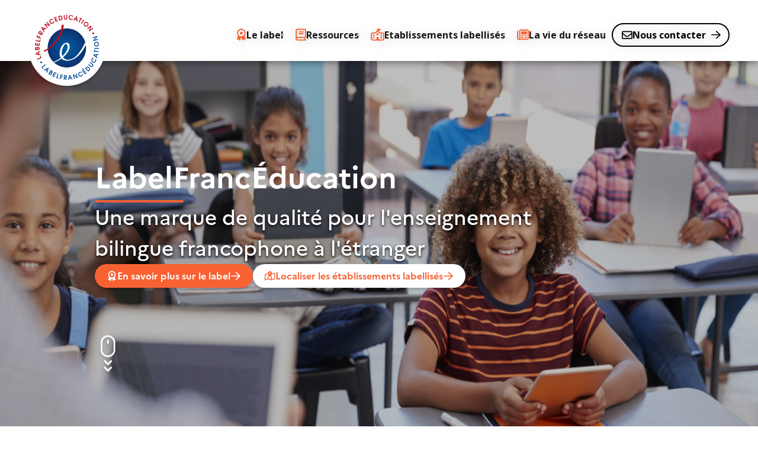

--- FILE ---
content_type: text/html; charset=UTF-8
request_url: https://www.labelfranceducation.fr/
body_size: 22327
content:
<!DOCTYPE html>
<html lang="fr" dir="ltr">
  <head>
    <meta charset="utf-8" />
<script>var _paq = _paq || [];(function(){var u=(("https:" == document.location.protocol) ? "https://analytics.aefe.fr/" : "https://analytics.aefe.fr/");_paq.push(["setSiteId", "9"]);_paq.push(["setTrackerUrl", u+"matomo.php"]);_paq.push(["setDoNotTrack", 1]);if (!window.matomo_search_results_active) {_paq.push(["trackPageView"]);}_paq.push(["setIgnoreClasses", ["no-tracking","colorbox"]]);_paq.push(["enableLinkTracking"]);var d=document,g=d.createElement("script"),s=d.getElementsByTagName("script")[0];g.type="text/javascript";g.defer=true;g.async=true;g.src=u+"matomo.js";s.parentNode.insertBefore(g,s);})();</script>
<meta name="Generator" content="Drupal 11 (https://www.drupal.org)" />
<meta name="MobileOptimized" content="width" />
<meta name="HandheldFriendly" content="true" />
<meta name="viewport" content="width=device-width, initial-scale=1.0" />
<link rel="icon" href="/sites/default/files/aefe-favicon-2024-09.jpg" type="image/jpeg" />

    <title>Accueil |  LabelFrancÉducation</title>
    <link rel="stylesheet" media="all" href="/core/modules/system/css/components/align.module.css?t4wf6a" />
<link rel="stylesheet" media="all" href="/core/modules/system/css/components/fieldgroup.module.css?t4wf6a" />
<link rel="stylesheet" media="all" href="/core/modules/system/css/components/container-inline.module.css?t4wf6a" />
<link rel="stylesheet" media="all" href="/core/modules/system/css/components/clearfix.module.css?t4wf6a" />
<link rel="stylesheet" media="all" href="/core/modules/system/css/components/details.module.css?t4wf6a" />
<link rel="stylesheet" media="all" href="/core/modules/system/css/components/hidden.module.css?t4wf6a" />
<link rel="stylesheet" media="all" href="/core/modules/system/css/components/item-list.module.css?t4wf6a" />
<link rel="stylesheet" media="all" href="/core/modules/system/css/components/js.module.css?t4wf6a" />
<link rel="stylesheet" media="all" href="/core/modules/system/css/components/nowrap.module.css?t4wf6a" />
<link rel="stylesheet" media="all" href="/core/modules/system/css/components/position-container.module.css?t4wf6a" />
<link rel="stylesheet" media="all" href="/core/modules/system/css/components/reset-appearance.module.css?t4wf6a" />
<link rel="stylesheet" media="all" href="/core/modules/system/css/components/resize.module.css?t4wf6a" />
<link rel="stylesheet" media="all" href="/core/modules/system/css/components/system-status-counter.css?t4wf6a" />
<link rel="stylesheet" media="all" href="/core/modules/system/css/components/system-status-report-counters.css?t4wf6a" />
<link rel="stylesheet" media="all" href="/core/modules/system/css/components/system-status-report-general-info.css?t4wf6a" />
<link rel="stylesheet" media="all" href="/core/modules/system/css/components/tablesort.module.css?t4wf6a" />
<link rel="stylesheet" media="all" href="/libraries/fontawesome-free/css/all.css?t4wf6a" />
<link rel="stylesheet" media="all" href="/libraries/swiper/swiper-bundle.css?t4wf6a" />
<link rel="stylesheet" media="all" href="/modules/contrib/ckeditor_indentblock/css/plugins/indentblock/ckeditor.indentblock.css?t4wf6a" />
<link rel="stylesheet" media="all" href="/modules/custom/label_paragraphs/modules/label_gallerie/css/dse-carousel.css?t4wf6a" />
<link rel="stylesheet" media="all" href="//fonts.googleapis.com/icon?family=Material+Icons" />
<link rel="stylesheet" media="all" href="/modules/contrib/paragraphs/css/paragraphs.unpublished.css?t4wf6a" />
<link rel="stylesheet" media="all" href="/themes/custom/dse_by_atos/assets/dsfr/utility/icons/icons.css?t4wf6a" />
<link rel="stylesheet" media="all" href="/themes/custom/dse_by_atos/assets/dsfr/dsfr.min.css?t4wf6a" />
<link rel="stylesheet" media="all" href="/themes/custom/dse_by_atos/assets/dsfr/utility/colors/colors.min.css?t4wf6a" />
<link rel="stylesheet" media="all" href="/themes/custom/dse_by_atos/assets/css/layouts/layout.css?t4wf6a" />
<link rel="stylesheet" media="all" href="/themes/custom/label/css/style.css?t4wf6a" />
<link rel="stylesheet" media="all" href="/themes/custom/dse_by_atos/assets/css/components/toolbar.css?t4wf6a" />
<link rel="stylesheet" media="print" href="/themes/custom/dse_by_atos/assets/css/theme/print.css?t4wf6a" />

      <script>
        window.dsfr = {
          production: true,
        };
      </script>
    
  </head>
  <body class="path-frontpage">
        <a href="#main-content" class="visually-hidden focusable skip-link">
      Aller au contenu principal
    </a>
    
      <div class="dialog-off-canvas-main-canvas" data-off-canvas-main-canvas>
    <div class="layout-container">

  <header role="banner" class="fr-header">
    <div class="fr-header__body">
      <div class="fr-container">
        <div class="fr-header__body-row">
          <div class="fr-header__brand">
            <div class="fr-header__brand-top">
              <div class="fr-header__logo">
                <a href="/" title="Accueil Label Francéducation">
                  <svg width="120" height="122" viewBox="0 0 120 122" fill="none" xmlns="http://www.w3.org/2000/svg">
                    <g id="Logo/logo_labelfranceducation_couleurs">
                      <g id="Couleurs">
                        <g id="Couleurs_2">
                          <path id="Vector" d="M59.8753 98.5863C79.7512 98.5863 95.8638 82.2451 95.8638 62.0873C95.8638 41.9294 79.7512 25.5883 59.8753 25.5883C39.9993 25.5883 23.8867 41.9294 23.8867 62.0873C23.8867 82.2451 39.9993 98.5863 59.8753 98.5863Z" fill="url(#paint0_radial_5294_296196)"/>
                          <path id="Vector_2" d="M94.1112 50.7993C94.0862 50.9134 92.686 57.3096 82.2226 71.6859C71.6644 86.1931 60.002 83.891 60.002 83.891C60.002 83.891 55.7162 83.3775 52.8617 79.556C52.8617 79.556 65.591 69.2685 65.0805 58.849C65.0805 58.849 65.3451 52.2277 59.4415 52.2277C59.4415 52.2277 50.1803 51.7966 46.6893 68.549C46.6893 68.549 45.1423 75.9701 48.4603 80.4002C40.9857 86.7013 34.4883 87.9554 34.4883 87.9554C34.93 88.4013 35.3821 88.8355 35.8467 89.2581C35.8467 89.2581 41.867 87.6311 49.7844 81.9174C52.9065 84.9961 56.5089 85.5212 56.5089 85.5212C56.5089 85.5212 68.5996 88.5534 81.3142 76.8101C81.3142 76.8101 89.2066 69.4893 95.4779 56.7137C95.1821 54.682 94.7227 52.7063 94.1112 50.7993ZM51.2866 65.0086C55.1463 53.5526 58.4008 54.5119 58.4008 54.5119C60.028 54.5119 61.4281 57.8506 61.4281 60.4993C61.4281 63.148 60.3311 68.5966 51.6273 77.4619C49.0166 71.725 51.2866 65.0086 51.2866 65.0086Z" fill="white"/>
                          <path id="Vector_3" d="M49.952 21.228C49.952 21.228 49.6968 19.155 51.0021 18.724C52.3074 18.2929 53.869 18.2063 53.869 19.5586C53.869 20.911 53.5856 34.0944 42.7722 47.9107C31.9588 61.727 24.23 66.1021 19.1212 68.5966C19.1212 68.5966 17.1533 69.2495 16.5105 68.0208C16.5105 68.0208 16.1324 67.4069 18.2513 66.3324C20.3703 65.2579 31.9317 60.5754 44.3057 39.3908C44.3057 39.3908 49.4999 30.3142 49.9541 21.228H49.952Z" fill="#BA0E1C"/>
                        </g>
                        <g id="Texte">
                          <path id="Vector_4" d="M19.1824 92.4889L20.1991 93.7536L14.6257 98.3622L16.304 100.448L15.1372 101.412L12.4453 98.0611L19.1824 92.4889Z" fill="#0D4F9B"/>
                          <path id="Vector_5" d="M25.0192 99.013L25.9464 99.873L22.7774 108.873L21.4679 107.661L22.294 105.346L19.9959 103.218L17.7988 104.264L16.4883 103.051L25.0203 99.0141L25.0192 99.013ZM21.4158 102.451L22.8899 103.816L23.9598 101.144L23.9421 101.129L21.4158 102.451Z" fill="#0D4F9B"/>
                          <path id="Vector_6" d="M29.9371 103.221L31.3727 104.171C32.1779 104.707 32.9843 105.24 33.2468 106.226C33.3989 106.794 33.3093 107.502 32.9801 108.01C32.3832 108.938 31.5675 108.897 31.2591 108.877C31.6237 109.375 32.1279 110.293 31.3258 111.538C30.7528 112.426 29.9371 112.667 29.2892 112.694C28.4901 112.717 27.6026 112.202 27.1296 111.888L25.1836 110.598L29.9371 103.222V103.221ZM27.3525 110.215L28.0307 110.664C28.2953 110.84 29.386 111.564 30.0101 110.596C30.2038 110.298 30.4997 109.511 29.3194 108.729L28.612 108.259L27.3536 110.215H27.3525ZM29.434 106.985L29.8767 107.278C30.1892 107.485 31.0341 108.046 31.5487 107.248C31.831 106.809 31.7883 106.268 31.0216 105.76L30.4611 105.388L29.434 106.984V106.985Z" fill="#0D4F9B"/>
                          <path id="Vector_7" d="M36.23 107.177L40.4648 109.191L39.8262 110.571L37.0499 109.251L36.1467 111.205L38.8063 112.47L38.1677 113.849L35.5081 112.585L34.6351 114.472L37.4114 115.794L36.7728 117.174L32.5391 115.159L36.229 107.177H36.23Z" fill="#0D4F9B"/>
                          <path id="Vector_8" d="M42.6096 110.016L44.1399 110.52L41.9293 117.452L44.4546 118.281L43.9941 119.732L39.9375 118.397L42.6106 110.017L42.6096 110.016Z" fill="#0D4F9B"/>
                          <path id="Vector_9" d="M48.1751 111.71L52.5224 112.569L52.2349 114.066L49.468 113.518L49.0617 115.633L51.7025 116.155L51.415 117.651L48.7752 117.13L48.097 120.673L46.5156 120.359L48.1731 111.71H48.1751Z" fill="#0D4F9B"/>
                          <path id="Vector_10" d="M54.4701 112.834L57.1328 112.986C58.1287 113.043 58.7403 113.27 59.2101 113.702C59.682 114.135 60.1685 114.878 60.1112 115.89C60.0789 116.472 59.8164 117.377 59.1622 117.947C58.6184 118.416 58.1204 118.507 57.6808 118.59L59.856 121.971L57.91 121.861L55.7983 118.363L55.7744 118.361L55.5858 121.725L53.9805 121.633L54.4722 112.835L54.4701 112.834ZM55.841 117.136L56.8734 117.195C58.1996 117.269 58.4704 116.39 58.4975 115.927C58.5246 115.44 58.2788 114.578 57.0234 114.506L55.9921 114.446L55.8421 117.136H55.841Z" fill="#0D4F9B"/>
                          <path id="Vector_11" d="M64.8237 112.85L66.0727 112.716L70.6033 121.1L68.8376 121.286L67.6802 119.122L64.5841 119.453L63.8965 121.813L62.1328 122L64.8216 112.85H64.8237ZM64.9643 117.865L66.9509 117.654L65.6894 115.069L65.6685 115.071L64.9643 117.865Z" fill="#0D4F9B"/>
                          <path id="Vector_12" d="M71.1349 111.972L72.8923 111.451L78.1147 116.577L78.1397 116.57L76.3645 110.421L77.9084 109.962L80.3503 118.423L78.6241 118.933L73.3674 113.816L73.3434 113.823L75.1175 119.975L73.5736 120.432L71.1328 111.973L71.1349 111.972Z" fill="#0D4F9B"/>
                          <path id="Vector_13" d="M90.0544 111.094C90.1732 112.853 89.1377 114.523 87.65 115.288C85.4071 116.443 82.6538 115.47 81.5412 113.251C80.4557 111.082 81.2797 108.278 83.5216 107.124C84.8081 106.462 86.7739 106.304 88.3803 107.643L86.7458 108.483C85.8666 108.121 85.0081 108.069 84.1497 108.512C82.8934 109.158 82.1996 110.958 82.9871 112.531C83.7299 114.009 85.5655 114.651 86.9375 113.945C87.974 113.41 88.2313 112.503 88.3907 111.954L90.0544 111.096V111.094Z" fill="#0D4F9B"/>
                          <path id="Vector_14" d="M88.1836 102.492L89.3899 99.6279L90.6328 100.258L89.3056 103.017L88.1836 102.493V102.492ZM88.4399 104.459L92.21 101.654L93.0996 102.885L90.6265 104.725L91.8839 106.464L94.2539 104.701L95.1425 105.932L92.7746 107.692L93.9903 109.375L96.4635 107.536L97.3521 108.766L93.582 111.57L88.4399 104.459Z" fill="#0D4F9B"/>
                          <path id="Vector_15" d="M93.8643 100.325L95.2603 98.9105C96.7708 97.3785 97.8355 97.126 98.4991 97.0743C99.5784 96.9919 100.924 97.481 101.886 98.4583C102.991 99.5772 103.481 101.238 103.073 102.644C102.824 103.537 102.117 104.422 101.429 105.12L100.008 106.56L93.8633 100.325H93.8643ZM100.085 104.327L100.327 104.085C100.941 103.461 101.298 103.016 101.522 102.264C101.796 101.313 101.407 100.279 100.75 99.611C100.152 99.0035 99.3304 98.6918 98.5824 98.7425C97.6772 98.7859 96.9958 99.3078 96.2812 100.033L96.0656 100.25L100.085 104.327Z" fill="#0D4F9B"/>
                          <path id="Vector_16" d="M100.883 92.5755L105.36 95.8476C105.713 96.1044 106.857 96.938 107.732 95.6976C108.609 94.4583 107.465 93.6257 107.113 93.3701L102.631 90.1085L103.571 88.7794L108.052 92.0409C108.624 92.4593 109.199 92.9929 109.427 93.6722C109.704 94.5048 109.655 95.5972 108.961 96.5756C108.187 97.6691 107.071 97.9575 106.443 97.9691C105.973 97.9808 105.288 97.8043 104.422 97.1725L99.9375 93.911L100.883 92.5745V92.5755Z" fill="#0D4F9B"/>
                          <path id="Vector_17" d="M113.83 82.342C114.975 83.6679 115.153 85.6299 114.432 87.1555C113.342 89.4535 110.572 90.3769 108.36 89.2993C106.2 88.2469 105.174 85.5147 106.264 83.2157C106.889 81.8951 108.354 80.5607 110.433 80.6325L109.638 82.3092C108.723 82.5638 108.01 83.0499 107.594 83.9289C106.982 85.2189 107.511 87.0742 109.078 87.8381C110.549 88.5554 112.395 87.9332 113.061 86.5259C113.563 85.463 113.225 84.5839 113.021 84.0493L113.83 82.342Z" fill="#0D4F9B"/>
                          <path id="Vector_18" d="M109.277 75.6731L109.614 74.4465L118.956 73.2495L118.483 74.9822L116.075 75.2801L115.243 78.3219L117.154 79.838L116.682 81.5728L109.277 75.6731ZM113.928 77.3826L114.461 75.4312L111.63 75.67L111.623 75.6932L113.928 77.3826Z" fill="#0D4F9B"/>
                          <path id="Vector_19" d="M112.272 68.8701L112.064 70.4898L110.574 70.2922L111.198 65.4248L112.688 65.6213L112.479 67.2505L119.608 68.1918L119.4 69.8094L112.271 68.8691L112.272 68.8701Z" fill="#0D4F9B"/>
                          <path id="Vector_20" d="M111.262 63.6847L111.316 62.0544L119.998 62.3513L119.944 63.9805L111.262 63.6847Z" fill="#0D4F9B"/>
                          <path id="Vector_21" d="M110.847 55.5272C110.581 53.039 112.317 50.7294 114.873 50.4505C117.348 50.1811 119.565 52.0258 119.835 54.5467C120.103 57.0708 118.328 59.3497 115.854 59.6191C113.297 59.898 111.114 58.0142 110.848 55.5272H110.847ZM118.338 54.7094C118.162 53.039 116.635 51.899 115.037 52.0734C113.379 52.254 112.167 53.7173 112.342 55.3645C112.518 57.0105 114.012 58.1769 115.67 57.9963C117.268 57.823 118.52 56.3798 118.339 54.7094H118.338Z" fill="#0D4F9B"/>
                          <path id="Vector_22" d="M110.089 49.2006L109.549 47.4235L114.531 42.0585L114.525 42.0373L108.486 43.9148L108.012 42.3532L116.318 39.77L116.847 41.5133L111.874 46.9111L111.883 46.9354L117.921 45.0559L118.395 46.6153L110.089 49.2006Z" fill="#0D4F9B"/>
                          <path id="Vector_23" d="M4.30656 83.9986L3.74609 82.4688L10.4811 79.9288L9.55597 77.4048L10.9655 76.8723L12.451 80.9252L4.30552 83.9976L4.30656 83.9986Z" fill="#BB0E1D"/>
                          <path id="Vector_24" d="M1.31382 74.119L1.05859 72.8712L8.82906 67.466L9.19055 69.2272L7.18204 70.6102L7.81439 73.7006L10.1979 74.1602L10.5594 75.9204L1.31382 74.119ZM6.2205 73.4755L5.81526 71.4924L3.40359 73.0212L3.4088 73.0445L6.2205 73.4755Z" fill="#BB0E1D"/>
                          <path id="Vector_25" d="M0.0809551 66.0217L0.0163662 64.2826C-0.0190536 63.3054 -0.055515 62.3281 0.584124 61.5409C0.954989 61.0856 1.57796 60.7496 2.17489 60.7274C3.26561 60.6841 3.70314 61.3856 3.86566 61.6519C4.05422 61.0602 4.50113 60.1136 5.96688 60.0565C7.01176 60.0153 7.67745 60.551 8.07227 61.0729C8.55357 61.7227 8.65149 62.7591 8.67233 63.3297L8.75983 65.6878L0.0809551 66.0196V66.0217ZM3.39791 64.2605L3.37916 63.7248C3.36353 63.3434 3.32603 62.3196 2.38845 62.3545C1.87382 62.3756 1.46441 62.7243 1.49879 63.653L1.52275 64.3323L3.39791 64.2605ZM7.19928 64.1157L7.16907 63.2948C7.15761 62.9715 7.10865 61.6487 5.97001 61.6931C5.61789 61.7068 4.81678 61.915 4.86887 63.3444L4.90012 64.2024L7.19928 64.1157Z" fill="#BB0E1D"/>
                          <path id="Vector_26" d="M0.0195312 57.0401L0.508115 52.3248L2.00512 52.4844L1.68322 55.5779L3.79798 55.8029L4.1053 52.8404L5.60126 52.9999L5.29499 55.9625L7.341 56.1801L7.66186 53.0897L9.15782 53.2472L8.6682 57.9646L0.0195312 57.0401Z" fill="#BB0E1D"/>
                          <path id="Vector_27" d="M1.14062 48.7918L1.50941 47.2027L8.50689 48.8689L9.11319 46.2487L10.5769 46.5973L9.59969 50.8055L1.14062 48.7907V48.7918Z" fill="#BB0E1D"/>
                          <path id="Vector_28" d="M2.94531 41.8768L4.47774 37.6644L5.88723 38.1926L4.91215 40.873L6.90607 41.62L7.83636 39.0611L9.2469 39.5883L8.31661 42.1472L11.6544 43.3971L11.0981 44.9291L2.94531 41.8768Z" fill="#BB0E1D"/>
                          <path id="Vector_29" d="M5.82031 34.5793L7.08292 32.1957C7.55588 31.304 8.01321 30.8381 8.6018 30.5887C9.18519 30.3394 10.0582 30.2052 10.9374 30.6849C11.4437 30.9606 12.1407 31.5819 12.375 32.4261C12.5646 33.1244 12.4355 33.621 12.323 34.0605L16.265 33.4868L15.343 35.2312L11.3239 35.695L11.3125 35.715L14.244 37.3094L13.4824 38.7484L5.82031 34.5793ZM10.2467 35.1361L10.7353 34.2105C11.3635 33.0251 10.6916 32.4028 10.2895 32.1831C9.86546 31.9517 8.98934 31.8164 8.39762 32.9374L7.90799 33.8619L10.2457 35.1361H10.2467Z" fill="#BB0E1D"/>
                          <path id="Vector_30" d="M12.1729 24.1692L12.9449 23.1655L22.0373 25.6642L20.9487 27.0821L18.6089 26.4271L16.6983 28.9184L17.8984 31.0578L16.8077 32.4757L12.1719 24.1692H12.1729ZM15.8347 27.5417L17.0619 25.9442L14.3523 25.0747L14.3366 25.0937L15.8357 27.5428L15.8347 27.5417Z" fill="#BB0E1D"/>
                          <path id="Vector_31" d="M17.5039 17.8417L18.8759 16.6076L25.7557 18.9796L25.7755 18.9627L21.5845 14.1713L22.7887 13.0883L28.5528 19.679L27.2079 20.8887L20.3 18.54L20.2833 18.5569L24.4753 23.3483L23.2711 24.4313L17.5049 17.8417H17.5039Z" fill="#BB0E1D"/>
                          <path id="Vector_32" d="M36.2175 11.8775C36.4508 13.6219 35.533 15.3588 34.1006 16.2252C31.9442 17.5342 29.1314 16.7534 27.872 14.6182C26.6427 12.5315 27.2729 9.67996 29.4325 8.37197C30.6712 7.62077 32.6182 7.32811 34.3111 8.54841L32.7401 9.5014C31.8369 9.20135 30.9806 9.20769 30.1534 9.7106C28.9439 10.4438 28.3741 12.2875 29.2669 13.8004C30.1034 15.2204 31.9796 15.735 33.3005 14.9352C34.2986 14.3287 34.4934 13.4064 34.6152 12.8474L36.2185 11.8754L36.2175 11.8775Z" fill="#BB0E1D"/>
                          <path id="Vector_33" d="M35.9727 5.12524L40.3262 3.39781L40.8762 4.81779L38.0187 5.9504L38.7958 7.9557L41.5325 6.87064L42.0815 8.29062L39.3459 9.37673L40.0959 11.3165L42.9535 10.1839L43.5014 11.6039L39.1459 13.3313L35.9737 5.12419L35.9727 5.12524ZM36.2206 3.15904L38.1145 0.706821L39.1542 1.63763L37.1738 3.95672L36.2206 3.15904Z" fill="#BB0E1D"/>
                          <path id="Vector_34" d="M43.8214 2.23457L45.7496 1.80561C47.8373 1.3418 48.8687 1.70947 49.4552 2.03066C50.4105 2.54941 51.2866 3.69575 51.5793 5.046C51.9158 6.59382 51.446 8.25892 50.3563 9.22036C49.6708 9.83421 48.6061 10.1945 47.654 10.4058L45.6903 10.8432L43.8203 2.23562L43.8214 2.23457ZM46.9414 9.00272L47.2748 8.92876C48.1228 8.7407 48.6593 8.55897 49.2499 8.05078C49.9865 7.3989 50.2073 6.31384 50.0073 5.3936C49.826 4.55577 49.2979 3.84578 48.6405 3.48022C47.855 3.02063 47.0029 3.08719 46.0163 3.30695L45.7184 3.37351L46.9414 9.00377V9.00272Z" fill="#BB0E1D"/>
                          <path id="Vector_35" d="M55.6824 0.219759L55.9345 5.81093C55.9554 6.25256 56.0231 7.67994 57.5263 7.60915C59.0286 7.53625 58.9608 6.10887 58.94 5.66936L58.6754 0.0771269L60.2828 0L60.5485 5.59117C60.5818 6.30539 60.5256 7.09462 60.1422 7.69684C59.6713 8.43536 58.7973 9.07245 57.6097 9.13056C56.2835 9.19289 55.3668 8.48502 54.9667 7.99267C54.6667 7.62394 54.3782 6.97101 54.3271 5.88806L54.0625 0.296886L55.6824 0.219759Z" fill="#BB0E1D"/>
                          <path id="Vector_36" d="M71.359 7.46863C70.4787 8.98476 68.6973 9.77082 67.0441 9.55212C64.5512 9.22354 62.8166 6.84422 63.1354 4.37616C63.4438 1.96621 65.6815 0.125728 68.1754 0.45431C69.6058 0.642373 71.3163 1.63551 71.8966 3.65983L70.0798 3.41894C69.5558 2.61809 68.8765 2.08454 67.9233 1.95776C66.5232 1.77286 64.9522 2.86321 64.7293 4.61071C64.5178 6.25256 65.6773 7.83525 67.2014 8.03599C68.3567 8.18919 69.0734 7.58591 69.5089 7.22563L71.3601 7.46969L71.359 7.46863Z" fill="#BB0E1D"/>
                          <path id="Vector_37" d="M77.7776 2.77446L78.9746 3.16326L79.8007 12.6858L78.111 12.1385L77.9089 9.68418L74.944 8.72274L73.3772 10.6055L71.6875 10.0582L77.7776 2.77657V2.77446ZM75.9191 7.42531L77.8203 8.04127L77.6922 5.16011L77.6703 5.15271L75.9191 7.42531Z" fill="#BB0E1D"/>
                          <path id="Vector_38" d="M85.08 7.26472L83.633 6.54839L84.2903 5.17807L88.6438 7.32812L87.9833 8.69949L86.527 7.97788L83.3767 14.5326L81.9297 13.8163L85.081 7.26367L85.08 7.26472Z" fill="#BB0E1D"/>
                          <path id="Vector_39" d="M90.9465 8.70901L92.3154 9.5648L87.7577 17.0694L86.3867 16.2136L90.9465 8.70901Z" fill="#BB0E1D"/>
                          <path id="Vector_40" d="M98.8195 14.1882C100.708 15.7983 101.029 18.6848 99.3738 20.6816C97.7736 22.614 94.9161 22.8401 93.0034 21.2078C91.0876 19.5754 90.8147 16.6837 92.4159 14.7513C94.0712 12.7555 96.9319 12.5791 98.8185 14.1882H98.8195ZM93.9691 20.0414C95.2369 21.1212 97.1152 20.8729 98.1507 19.623C99.2237 18.3298 99.1019 16.4206 97.8528 15.3557C96.6016 14.2907 94.7286 14.4967 93.6556 15.792C92.6201 17.0408 92.7003 18.9616 93.9691 20.0424V20.0414Z" fill="#BB0E1D"/>
                          <path id="Vector_41" d="M104.767 20.0562L105.897 21.5174L103.144 28.3394L103.157 28.3574L108.128 24.4027L109.121 25.6875L102.285 31.1286L101.178 29.6928L103.907 22.8422L103.892 22.8232L98.9225 26.7799L97.9297 25.4952L104.767 20.0551V20.0562Z" fill="#BB0E1D"/>
                          <path id="Vector_42" d="M13.2727 87.9955C13.827 88.7921 13.6415 89.893 12.8581 90.454C12.0758 91.0182 10.9892 90.8312 10.4329 90.0367C9.87869 89.2422 10.0631 88.1402 10.8475 87.5771C11.632 87.014 12.7175 87.202 13.2727 87.9955Z" fill="#0D4F9B"/>
                          <path id="Vector_43" d="M110.491 33.6411C111.047 34.4377 110.861 35.5386 110.075 36.1039C109.292 36.6649 108.208 36.4747 107.654 35.6812C107.097 34.8867 107.281 33.7858 108.066 33.2216C108.849 32.6606 109.934 32.8487 110.49 33.6421L110.491 33.6411Z" fill="#BB0E1D"/>
                        </g>
                      </g>
                    </g>
                    <defs>
                      <radialGradient id="paint0_radial_5294_296196" cx="0" cy="0" r="1" gradientUnits="userSpaceOnUse" gradientTransform="translate(59.8753 62.0873) scale(35.9885 36.499)">
                        <stop stop-color="#0062A7"/>
                        <stop offset="1" stop-color="#0C306F"/>
                      </radialGradient>
                    </defs>
                  </svg>
                </a>
              </div>
              <div class="fr-header__navbar">
                                  <button class="fr-btn--menu fr-btn" data-fr-opened="false" aria-controls="main-menu-modal"
                    aria-haspopup="menu" id="main-menu-button" title="Menu">
                  </button>
                              </div>
            </div>
          </div>
                      <dialog class="fr-header__menu fr-modal" id="main-menu-modal" aria-labelledby="main-menu-button">
              <div class="fr-container fr-container--fluid">
                <div class="fr-grid-row">
                  <div class="fr-col-12">
                    <div class="fr-modal__body">
                      <div class="fr-modal__header">
                        <a href="https://www.labelfranceducation.fr/">
                          <img src="/themes/custom/label/assets/img/logo-lbe.svg" alt="Accueil LabelFrancÉducation" />
                        </a>
                        <button class="fr-btn--close fr-btn" aria-controls="main-menu-modal" title="Fermer"></button>
                      </div>
                        <div>
    <nav role="navigation" aria-labelledby="block-label-main-menu-menu" id="block-label-main-menu">
            
  <h2 class="visually-hidden" id="block-label-main-menu-menu">Navigation principale</h2>
  

        
<nav class="fr-nav" id="main" role="navigation" aria-label="Menu principal">
                    <ul class="fr-nav__list">
                                                                                                                            <li class="fr-nav__item">
                                            <img src="/themes/custom/label/assets/icons/arrow-right-s-line.svg" class="lfe-icon" alt="" />
                        <a href="/labelfranceducation" class="fr-nav__link" data-drupal-link-system-path="node/6">Le label</a>
                                    </li>
                                                                                                                    <li class="fr-nav__item menu-item--collapsed">
                                            <img src="/themes/custom/label/assets/icons/arrow-right-s-line.svg" class="lfe-icon" alt="" />
                        <a href="/ressources" class="fr-nav__link" data-drupal-link-system-path="ressources">Ressources</a>
                                    </li>
                                                                                                                    <li class="fr-nav__item">
                                            <img src="/themes/custom/label/assets/icons/arrow-right-s-line.svg" class="lfe-icon" alt="" />
                        <a href="/carte-des-etablissements" class="fr-nav__link" data-drupal-link-system-path="carte-des-etablissements">Etablissements labellisés</a>
                                    </li>
                                                                                                                    <li class="fr-nav__item">
                                            <img src="/themes/custom/label/assets/icons/arrow-right-s-line.svg" class="lfe-icon" alt="" />
                        <a href="/la-vie-du-reseau" class="fr-nav__link" data-drupal-link-system-path="la-vie-du-reseau">La vie du réseau</a>
                                    </li>
                        <li class="fr-nav__item main-menu-contact">
              <a class="fr-nav__link" href="/contact">
                <svg xmlns="http://www.w3.org/2000/svg" width="18" height="14" viewBox="0 0 18 14" fill="none">
                  <path d="M0 2.75C0.0234375 2.11719 0.246094 1.58984 0.667969 1.16797C1.08984 0.746094 1.61719 0.523438 2.25 0.5H15.75C16.3828 0.523438 16.9102 0.746094 17.332 1.16797C17.7539 1.58984 17.9766 2.11719 18 2.75V11.75C17.9766 12.3828 17.7539 12.9102 17.332 13.332C16.9102 13.7539 16.3828 13.9766 15.75 14H2.25C1.61719 13.9766 1.08984 13.7539 0.667969 13.332C0.246094 12.9102 0.0234375 12.3828 0 11.75V2.75ZM1.6875 2.75V3.52344L7.76953 8.51562C8.14453 8.79688 8.55469 8.9375 9 8.9375C9.44531 8.9375 9.86719 8.79688 10.2656 8.51562L16.3125 3.52344V2.71484C16.2891 2.38672 16.1016 2.19922 15.75 2.15234H2.25C1.89844 2.19922 1.71094 2.38672 1.6875 2.71484V2.75ZM1.6875 5.70312V11.75C1.71094 12.1016 1.89844 12.2891 2.25 12.3125H15.75C16.1016 12.2891 16.2891 12.1016 16.3125 11.75V5.70312L11.3203 9.81641C10.6172 10.3555 9.84375 10.625 9 10.625C8.15625 10.625 7.37109 10.3555 6.64453 9.81641L1.6875 5.70312Z" fill="#313131"/>
                </svg>
                <span>Nous contacter</span>
                <svg class="arrow" xmlns="http://www.w3.org/2000/svg" width="16" height="15" viewBox="0 0 16 15" fill="none">
                  <path d="M9.31641 0.746094L15.5039 6.65234C15.668 6.81641 15.75 7.01562 15.75 7.25C15.75 7.48438 15.668 7.68359 15.5039 7.84766L9.31641 13.7539C8.89453 14.082 8.49609 14.082 8.12109 13.7539C7.79297 13.332 7.79297 12.9336 8.12109 12.5586L12.7969 8.09375H0.84375C0.328125 8.04688 0.046875 7.76562 0 7.25C0.046875 6.73438 0.328125 6.45312 0.84375 6.40625H12.7969L8.12109 1.94141C7.79297 1.56641 7.79297 1.16797 8.12109 0.746094C8.49609 0.417969 8.89453 0.417969 9.31641 0.746094Z" fill="#313131"/>
                </svg>
              </a>
            </li>
        </ul>
    
</nav>


  </nav>

  </div>

                    </div>
                  </div>
                </div>
              </div>
            </dialog>
                  </div>
      </div>
    </div>
  </header>

  

  

  

  <div>
    
  </div>

  <main role="main">
    <a id="main-content" tabindex="-1"></a>
          <div class="layout-content">
        <div>
    <div data-drupal-messages-fallback class="hidden"></div>
<div id="block-label-content">
  
    
      
<section class="home home--banner">
  
            <picture>
                  <source srcset="/sites/default/files/styles/banner_height_818/public/2024-01/banniere-accueil-crop.png?itok=rf2gd9BB 1x" media="(min-width: 2160px)" type="image/png" width="1680" height="818"/>
              <source srcset="/sites/default/files/styles/banner_height_818/public/2024-01/banniere-accueil-crop.png?itok=rf2gd9BB 1x" media="(min-width: 1680px) and (max-width: 2159px)" type="image/png" width="1680" height="818"/>
              <source srcset="/sites/default/files/styles/banner_height_818/public/2024-01/banniere-accueil-crop.png?itok=rf2gd9BB 1x" media="(min-width: 1200px) and (max-width: 1679px)" type="image/png" width="1680" height="818"/>
              <source srcset="/sites/default/files/styles/banner_height_490/public/2024-01/banniere-accueil-crop.png?itok=1RMexqHS 1x" media="(min-width: 840px) and (max-width: 1199px)" type="image/png" width="360" height="490"/>
              <source srcset="/sites/default/files/styles/banner_height_490/public/2024-01/banniere-accueil-crop.png?itok=1RMexqHS 1x" media="(max-width: 839px)" type="image/png" width="360" height="490"/>
                  <img loading="eager" width="360" height="490" src="/sites/default/files/styles/banner_height_490/public/2024-01/banniere-accueil-crop.png?itok=1RMexqHS" alt="banniere-home" class="fr-responsive-img" />

  </picture>


    

  <div class="text-container text-button">
    <div class="text--with-divider">
      <h1 class="home--banner-title">LabelFrancÉducation</h1>

              <hr class="hr hr--orange hr--centered" />
        <h2 class="home--banner-text">Une marque de qualité pour l&#039;enseignement bilingue francophone à l&#039;étranger</h2>
          </div>

    <div class="home--banner-buttons">
              <a href="/labelfranceducation" class="lfe-btn lfe-btn--orange">
          <img src="/themes/custom/label/assets/icons/award.svg" class="lfe-icon lfe-icon--white" alt="" />
          <span class="label">En savoir plus sur le label</span>
          <span class="label-mobile">
                          En savoir plus sur le label
                      </span>
          <img src="/themes/custom/label/assets/icons/fleche.svg" class="lfe-icon lfe-icon--white" alt="" />
        </a>
              <a href="/carte-des-etablissements" class="lfe-btn lfe-btn--white">
          <img src="/themes/custom/label/assets/icons/map.svg" class="lfe-icon lfe-icon--orange" alt="" />
          <span class="label">Localiser les établissements labellisés</span>
          <span class="label-mobile">
                          Établissements labellisés
                      </span>
          <img src="/themes/custom/label/assets/icons/fleche.svg" class="lfe-icon lfe-icon--orange" alt="" />
        </a>
          </div>

    <img src="/themes/custom/label/assets/icons/scroll-down.svg" class="scroll-down" alt="" />
  </div>
</section>
<section class="home home--chiffres-cles">
  <div class="text-container text-button">
    <div class="text">
      <div class="text--with-divider">
        <h2>Les chiffres clés</h2>

                  <hr class="hr hr--orange hr--centered" />
        
              </div>

              <div class="chapeau">
          Créé en 2012, le label LabelFrancÉducation est géré par l&#039;Agence pour l&#039;enseignement français à l&#039;étranger (AEFE), en lien avec le ministère de l&#039;Europe et des Affaires étrangères
        </div>
          </div>

    <a href="/carte-des-etablissements" class="lfe-btn lfe-btn--orange">
      <img src="/themes/custom/label/assets/icons/map.svg" class="lfe-icon lfe-icon--white" alt="" />
      Consulter tous les établissements labellisés
      <img src="/themes/custom/label/assets/icons/fleche.svg" class="lfe-icon lfe-icon--white" alt="" />
    </a>
  </div>

  <div class="chiffres-cles">
          <div class="chiffre-cle fr-enlarge-link">
                    <div class="chiffre-cle--chiffre">778</div>
            <div class="chiffre-cle--text">filières bilingues francophones</div>
              </div>
          <div class="chiffre-cle fr-enlarge-link">
                    <div class="chiffre-cle--chiffre">66</div>
            <div class="chiffre-cle--text">pays</div>
              </div>
          <div class="chiffre-cle fr-enlarge-link">
                    <div class="chiffre-cle--chiffre">+200 000</div>
            <div class="chiffre-cle--text">élèves</div>
              </div>
      </div>
</section>

<section class="home home--le-label">
  <div class="text-container text">
    <div class="text--with-divider">
      <h2>Une marque de qualité pour l&#039;enseignement bilingue francophone à l&#039;étranger</h2>

              <hr class="hr hr--orange hr--centered" />
      
          </div>

          <div class="chapeau">
        Le LabelFrancÉducation vise à promouvoir des filières bilingues francophones hors de France. Il peut être délivré pour des niveaux d&#039;enseignement élémentaire et/ou secondaire sur programme scolaire officiel national (hors programme scolaire français). Il contribue au rayonnement de la langue et de la culture françaises.
      </div>
      </div>

  <div class="tuiles">
          <div class="tuile">
        <img src="/themes/custom/label/assets/icons/book.svg" class="tuile--icon lfe-icon--vert" alt="" />
        <div class="tuile--titre">Ressources</div>
        <div class="tuile--text">Réseau Canopé et bien d'autres</div>

        <a href="https://www.labelfranceducation.fr/ressources" class="lfe-btn lfe-btn--vert">
          <img src="/themes/custom/label/assets/icons/resources.svg" class="lfe-icon lfe-icon--white" alt="" />
          En profiter
          <img src="/themes/custom/label/assets/icons/fleche.svg" class="lfe-icon lfe-icon--white" alt="" />
        </a>
      </div>
          <div class="tuile">
        <img src="/themes/custom/label/assets/icons/home.svg" class="tuile--icon lfe-icon--violet" alt="" />
        <div class="tuile--titre">Établissements</div>
        <div class="tuile--text">Plus de 700 établissements dans le monde</div>

        <a href="https://www.labelfranceducation.fr/carte-des-etablissements" class="lfe-btn lfe-btn--violet">
          <img src="/themes/custom/label/assets/icons/map.svg" class="lfe-icon lfe-icon--white" alt="" />
          Les localiser
          <img src="/themes/custom/label/assets/icons/fleche.svg" class="lfe-icon lfe-icon--white" alt="" />
        </a>
      </div>
          <div class="tuile">
        <img src="/themes/custom/label/assets/icons/paper.svg" class="tuile--icon lfe-icon--orange" alt="" />
        <div class="tuile--titre">Partir en France</div>
        <div class="tuile--text">Toutes les informations pour poursuivre ses études en France</div>

        <a href="https://www.labelfranceducation.fr/partir-en-france" class="lfe-btn lfe-btn--orange">
          <img src="/themes/custom/label/assets/icons/paper.svg" class="lfe-icon lfe-icon--white" alt="" />
          Les découvrir
          <img src="/themes/custom/label/assets/icons/fleche.svg" class="lfe-icon lfe-icon--white" alt="" />
        </a>
      </div>
      </div>
</section>

<section class="home home--get-label">
  <div class="text-container text">
    <div class="text--with-divider">
      <h2>Comment obtenir le LabelFrancÉducation ?</h2>

              <hr class="hr hr--orange hr--centered" />
      
              <h3>L&#039;établissement doit respecter 6 critères d&#039;éligibilité</h3>
          </div>

      </div>

  <div class="criteres">
    <div class="criteres--first">
              <div class="critere">
          <div class="critere--index">1</div>
          <div class="critere--text">
            <div class="critere--text-title">Langue et culture françaises</div>
            <div class="critere--text-text">Enseignement renforcé de la langue et de la culture françaises et enseignement en français d'au moins une discipline non linguistique selon le programme scolaire local</div>
          </div>
        </div>
              <div class="critere">
          <div class="critere--index">2</div>
          <div class="critere--text">
            <div class="critere--text-title">Certifications de langue française</div>
            <div class="critere--text-text">Présentation des élèves aux certifications de langue française (DELF ou DALF) ou aux certifications de français professionnel
</div>
          </div>
        </div>
              <div class="critere">
          <div class="critere--index">3</div>
          <div class="critere--text">
            <div class="critere--text-title">Environnement francophone</div>
            <div class="critere--text-text">Présence d’un environnement francophone au sein de l’établissement (ressources éducatives, partenariats culturels francophones, séjours linguistiques, jumelages, etc.)</div>
          </div>
        </div>
          </div>

    <div class="criteres--background">
      <img src="/themes/custom/label/assets/img/get-label-background.svg" alt="" />
      <a href="/labelfranceducation" class="lfe-btn lfe-btn--orange">
        <img src="/themes/custom/label/assets/icons/award.svg" class="lfe-icon lfe-icon--white" alt="" />
        En savoir plus
        <img src="/themes/custom/label/assets/icons/fleche.svg" class="lfe-icon lfe-icon--white" alt="" />
      </a>
    </div>

    <div class="criteres--last">
              <div class="critere">
          <div class="critere--index">4</div>
          <div class="critere--text">
            <div class="critere--text-title">Formation continue</div>
            <div class="critere--text-text">Mise en œuvre d'un plan de formation pédagogique pour les enseignants de FLE et DNL en français de l’établissement
</div>
          </div>
        </div>
              <div class="critere">
          <div class="critere--index">5</div>
          <div class="critere--text">
            <div class="critere--text-title">Enseignant francophone</div>
            <div class="critere--text-text">Présence d'au moins un enseignant francophone titulaire d'un master ou d'un diplôme reconnu équivalent</div>
          </div>
        </div>
              <div class="critere">
          <div class="critere--index">6</div>
          <div class="critere--text">
            <div class="critere--text-title">Enseignant spécialisé</div>
            <div class="critere--text-text">Diplôme ou niveau attesté en langue française des enseignants de français et des professeurs de disciplines non linguistiques enseignées en français</div>
          </div>
        </div>
          </div>
  </div>
</section>
<section class="home home--resources">
  <div class="text-container text-button">
    <div class="text">
      <div class="text--with-divider">
        <h2>Accédez aux ressources pédagogiques</h2>

                  <hr class="hr hr--orange hr--centered" />
        
              </div>

              <div class="chapeau">
          Le ministère de l&#039;Europe et des Affaires étrangères (MEAE) en lien avec l&#039;Agence pour l&#039;Enseignement français à l&#039;étranger (AEFE) met à disposition des filières bilingues francophones labellisées LabelFrancEducation des ressources pédagogiques, et les accompagnent dans leur appropriation.
        </div>
          </div>

    <a href="/ressources" class="lfe-btn lfe-btn--orange">
      <img src="/themes/custom/label/assets/icons/paper.svg" class="lfe-icon lfe-icon--white" alt="" />
      Consulter toutes les ressources
      <img src="/themes/custom/label/assets/icons/fleche.svg" class="lfe-icon lfe-icon--white" alt="" />
    </a>
  </div>

  <div class="img-cards">
    <div class="img-card--wrapper">
      
            <picture>
                  <source srcset="/sites/default/files/styles/image_l/public/2023-12/Photo.png?itok=AGNQp79S 1x" media="(min-width: 2160px)" type="image/png" width="770" height="400"/>
              <source srcset="/sites/default/files/styles/image_l/public/2023-12/Photo.png?itok=AGNQp79S 1x" media="(min-width: 1680px) and (max-width: 2159px)" type="image/png" width="770" height="400"/>
              <source srcset="/sites/default/files/styles/image_l/public/2023-12/Photo.png?itok=AGNQp79S 1x" media="(min-width: 1200px) and (max-width: 1679px)" type="image/png" width="770" height="400"/>
              <source srcset="/sites/default/files/styles/image_l/public/2023-12/Photo.png?itok=AGNQp79S 1x" media="(min-width: 840px) and (max-width: 1199px)" type="image/png" width="770" height="400"/>
              <source srcset="/sites/default/files/styles/image_xs/public/2023-12/Photo.png?itok=ZVXVRP_K 1x" media="(max-width: 839px)" type="image/png" width="330" height="350"/>
                  <img loading="eager" width="330" height="350" src="/sites/default/files/styles/image_xs/public/2023-12/Photo.png?itok=ZVXVRP_K" alt="bibliotheque" class="fr-responsive-img" />

  </picture>


    


      <div class="img-card--card">
        <div class="text-card">
          <div class="text-card--title">Réseau Canopé</div>
          <div class="text-card--text">Découvrez le site Réseau Canopé , partenaire du label qui offre des ressources pour des niveaux d&#039;enseignement, de disciplines et thématiques variés pour animer les classes.</div>
        </div>

        <a href="/ressources-de-reseau-canope" class="lfe-btn lfe-btn--light lfe-btn--light-vert">
          <img src="/themes/custom/label/assets/icons/book.svg" class="lfe-icon lfe-icon--vert" alt="" />
          Ressources de Réseau Canopé
          <img src="/themes/custom/label/assets/icons/fleche.svg" class="lfe-icon lfe-icon--vert" alt="" />
        </a>
      </div>
    </div>

    <div class="img-card--wrapper">
      
            <picture>
                  <source srcset="/sites/default/files/styles/image_l/public/2023-12/tout-public.png?itok=q_B92UOQ 1x" media="(min-width: 2160px)" type="image/png" width="770" height="400"/>
              <source srcset="/sites/default/files/styles/image_l/public/2023-12/tout-public.png?itok=q_B92UOQ 1x" media="(min-width: 1680px) and (max-width: 2159px)" type="image/png" width="770" height="400"/>
              <source srcset="/sites/default/files/styles/image_l/public/2023-12/tout-public.png?itok=q_B92UOQ 1x" media="(min-width: 1200px) and (max-width: 1679px)" type="image/png" width="770" height="400"/>
              <source srcset="/sites/default/files/styles/image_l/public/2023-12/tout-public.png?itok=q_B92UOQ 1x" media="(min-width: 840px) and (max-width: 1199px)" type="image/png" width="770" height="400"/>
              <source srcset="/sites/default/files/styles/image_xs/public/2023-12/tout-public.png?itok=MhqaxWH_ 1x" media="(max-width: 839px)" type="image/png" width="330" height="350"/>
                  <img loading="eager" width="330" height="350" src="/sites/default/files/styles/image_xs/public/2023-12/tout-public.png?itok=MhqaxWH_" alt="public" class="fr-responsive-img" />

  </picture>


    


      <div class="img-card--card">
        <div class="text-card">
          <div class="text-card--title">Webinaires animés par Réseau Canopé</div>
          <div class="text-card--text">Accessibles à tous, découvrez tous les webinaires enregistrés par Réseau Canopé.</div>
        </div>

        <a href="/webinaires-reseau-canope" class="lfe-btn lfe-btn--light">
          <img src="/themes/custom/label/assets/icons/oeil.svg" class="lfe-icon lfe-icon--orange" alt="" />
          Consulter les webinaires
          <img src="/themes/custom/label/assets/icons/fleche.svg" class="lfe-icon lfe-icon--orange" alt="" />
        </a>
      </div>
    </div>
  </div>
</section>
<section class="home home--actualites">
  <div class="text-container text-button">
    <div class="text">
      <div class="text--with-divider">
        <h2>La vie du réseau</h2>

                  <hr class="hr hr--orange hr--centered" />
        
                  <h3>Des établissements labellisés et des partenaires</h3>
              </div>

          </div>

    <a href="/la-vie-du-reseau" class="lfe-btn lfe-btn--orange">
      <img src="/themes/custom/label/assets/icons/paper.svg" class="lfe-icon lfe-icon--white" alt="" />
      Découvrir toutes les actualités
      <img src="/themes/custom/label/assets/icons/fleche.svg" class="lfe-icon lfe-icon--white" alt="" />
    </a>
  </div>

  <div class="container--actualites">
    <div class="home--actualites-swiper-wrapper">
      <div class="swiper home--actualites-swiper">
        <div class="swiper-wrapper">
                      <div class="swiper-slide"><div class="node--card--actualite">
  <a href="/actualites/ouverture-de-la-campagne-labelfranceducation-2026">
    <div class="node--card--actualite_banner">
      <div class="node--card--actualite_img">
        
          <img loading="lazy" src="/sites/default/files/styles/card/public/2025-10/eleves.PNG?itok=DhC6UlBV" width="310" height="210" alt="eleves" class="fr-responsive-img" />



    
      </div>
    </div>
    <div class="node--card--actualite_content">
      <h2 class="node--card--actualite_title">
                Ouverture de la campagne « LabelFrancEducation » 2026 !
      </h2>

      <p class="node--card--actualite_text">
                            Votre établissement souhaite intégrer le réseau LabelFrancEducation en 2026&amp;nbsp;? Vous êtes déjà labelisé ou vous souhaitez étendre le label à d’autres classes ou niveaux ?&amp;nbsp;Rendez-vous dès le 13...
              </p>
    </div>
    <button class="lfe-btn lfe-btn--light fr-m-auto">
      <img src="/themes/custom/label/assets/icons/oeil.svg" class="lfe-icon lfe-icon--orange" alt="" />
      Découvrir l'article
      <img src="/themes/custom/label/assets/icons/fleche.svg" class="lfe-icon lfe-icon--orange" alt="" />
    </button>
  </a>
</div>
</div>
                      <div class="swiper-slide"><div class="node--card--actualite">
  <a href="/actualites/destination-francophonie-en-albanie">
    <div class="node--card--actualite_banner">
      <div class="node--card--actualite_img">
        
          <img loading="lazy" src="/sites/default/files/styles/card/public/2026-01/labelle%20vie2.PNG?itok=Qo2nGPtA" width="310" height="210" alt="labelle" class="fr-responsive-img" />



    
      </div>
    </div>
    <div class="node--card--actualite_content">
      <h2 class="node--card--actualite_title">
                &quot;Destination francophonie&quot; en Albanie
      </h2>

      <p class="node--card--actualite_text">
                            C’est dans les Balkans et plus précisément en Albanie que l’équipe de «&amp;nbsp;Destination francophonie&amp;nbsp;» (émission diffusée sur TV5 Monde) est partie à la découverte d’un établissement labellisé.
...
              </p>
    </div>
    <button class="lfe-btn lfe-btn--light fr-m-auto">
      <img src="/themes/custom/label/assets/icons/oeil.svg" class="lfe-icon lfe-icon--orange" alt="" />
      Découvrir l'article
      <img src="/themes/custom/label/assets/icons/fleche.svg" class="lfe-icon lfe-icon--orange" alt="" />
    </button>
  </a>
</div>
</div>
                      <div class="swiper-slide"><div class="node--card--actualite">
  <a href="/actualites/retour-sur-la-seconde-edition-du-forum-regional-en-australie">
    <div class="node--card--actualite_banner">
      <div class="node--card--actualite_img">
        
          <img loading="lazy" src="/sites/default/files/styles/card/public/2026-01/20251119_160720.jpg?itok=-TRRy9GN" width="310" height="210" alt="forum australie" class="fr-responsive-img" />



    
      </div>
    </div>
    <div class="node--card--actualite_content">
      <h2 class="node--card--actualite_title">
                Retour sur la seconde édition du forum régional en Australie
      </h2>

      <p class="node--card--actualite_text">
                            Pour la deuxième année consécutive, l&#039;Australie a été à l&#039;honneur en cette fin d&#039;année 2025 avec le forum régional organisé à Canberra du 19 au 21 novembre 2025.L’Ambassade en Australie ainsi que l’As...
              </p>
    </div>
    <button class="lfe-btn lfe-btn--light fr-m-auto">
      <img src="/themes/custom/label/assets/icons/oeil.svg" class="lfe-icon lfe-icon--orange" alt="" />
      Découvrir l'article
      <img src="/themes/custom/label/assets/icons/fleche.svg" class="lfe-icon lfe-icon--orange" alt="" />
    </button>
  </a>
</div>
</div>
                  </div>
      </div>
    </div>
    <div class="home--actualites-wrapper">
              <div class="node--card--actualite">
  <a href="/actualites/ouverture-de-la-campagne-labelfranceducation-2026">
    <div class="node--card--actualite_banner">
      <div class="node--card--actualite_img">
        
          <img loading="lazy" src="/sites/default/files/styles/card/public/2025-10/eleves.PNG?itok=DhC6UlBV" width="310" height="210" alt="eleves" class="fr-responsive-img" />



    
      </div>
    </div>
    <div class="node--card--actualite_content">
      <h2 class="node--card--actualite_title">
                Ouverture de la campagne « LabelFrancEducation » 2026 !
      </h2>

      <p class="node--card--actualite_text">
                            Votre établissement souhaite intégrer le réseau LabelFrancEducation en 2026&amp;nbsp;? Vous êtes déjà labelisé ou vous souhaitez étendre le label à d’autres classes ou niveaux ?&amp;nbsp;Rendez-vous dès le 13...
              </p>
    </div>
    <button class="lfe-btn lfe-btn--light fr-m-auto">
      <img src="/themes/custom/label/assets/icons/oeil.svg" class="lfe-icon lfe-icon--orange" alt="" />
      Découvrir l'article
      <img src="/themes/custom/label/assets/icons/fleche.svg" class="lfe-icon lfe-icon--orange" alt="" />
    </button>
  </a>
</div>

              <div class="node--card--actualite">
  <a href="/actualites/destination-francophonie-en-albanie">
    <div class="node--card--actualite_banner">
      <div class="node--card--actualite_img">
        
          <img loading="lazy" src="/sites/default/files/styles/card/public/2026-01/labelle%20vie2.PNG?itok=Qo2nGPtA" width="310" height="210" alt="labelle" class="fr-responsive-img" />



    
      </div>
    </div>
    <div class="node--card--actualite_content">
      <h2 class="node--card--actualite_title">
                &quot;Destination francophonie&quot; en Albanie
      </h2>

      <p class="node--card--actualite_text">
                            C’est dans les Balkans et plus précisément en Albanie que l’équipe de «&amp;nbsp;Destination francophonie&amp;nbsp;» (émission diffusée sur TV5 Monde) est partie à la découverte d’un établissement labellisé.
...
              </p>
    </div>
    <button class="lfe-btn lfe-btn--light fr-m-auto">
      <img src="/themes/custom/label/assets/icons/oeil.svg" class="lfe-icon lfe-icon--orange" alt="" />
      Découvrir l'article
      <img src="/themes/custom/label/assets/icons/fleche.svg" class="lfe-icon lfe-icon--orange" alt="" />
    </button>
  </a>
</div>

              <div class="node--card--actualite">
  <a href="/actualites/retour-sur-la-seconde-edition-du-forum-regional-en-australie">
    <div class="node--card--actualite_banner">
      <div class="node--card--actualite_img">
        
          <img loading="lazy" src="/sites/default/files/styles/card/public/2026-01/20251119_160720.jpg?itok=-TRRy9GN" width="310" height="210" alt="forum australie" class="fr-responsive-img" />



    
      </div>
    </div>
    <div class="node--card--actualite_content">
      <h2 class="node--card--actualite_title">
                Retour sur la seconde édition du forum régional en Australie
      </h2>

      <p class="node--card--actualite_text">
                            Pour la deuxième année consécutive, l&#039;Australie a été à l&#039;honneur en cette fin d&#039;année 2025 avec le forum régional organisé à Canberra du 19 au 21 novembre 2025.L’Ambassade en Australie ainsi que l’As...
              </p>
    </div>
    <button class="lfe-btn lfe-btn--light fr-m-auto">
      <img src="/themes/custom/label/assets/icons/oeil.svg" class="lfe-icon lfe-icon--orange" alt="" />
      Découvrir l'article
      <img src="/themes/custom/label/assets/icons/fleche.svg" class="lfe-icon lfe-icon--orange" alt="" />
    </button>
  </a>
</div>

          </div>
    <div class="swiper-explanation">
      <p>
        vous pouvez <strong>&laquo; swipper &raquo;</strong> entre les actualités <strong>avec une interaction tactile</strong>
      </p>
      <img src="/themes/custom/label/assets/icons/swipe.svg" class="swipe" alt="" />
    </div>
  </div>
</section>

  </div>

  </div>

      </div>    
    
      </main>

  
  <footer class="fr-footer" role="contentinfo" id="footer">
    <div class="fr-container">
      <div class="fr-footer__body fr-grid-row ">
        <div class="fr-footer__brand fr-col-12 fr-col-lg-4">
          <div class="footer-logo">
            <a href="/" title="Accueil Label Francéducation">
              <svg width="120" height="122" viewBox="0 0 120 122" fill="none" xmlns="http://www.w3.org/2000/svg">
                <g id="Logo/logo_labelfranceducation_couleurs">
                  <g id="Couleurs">
                    <g id="Couleurs_2">
                      <path id="Vector" d="M59.8753 98.5863C79.7512 98.5863 95.8638 82.2451 95.8638 62.0873C95.8638 41.9294 79.7512 25.5883 59.8753 25.5883C39.9993 25.5883 23.8867 41.9294 23.8867 62.0873C23.8867 82.2451 39.9993 98.5863 59.8753 98.5863Z" fill="url(#paint0_radial_5294_296196)"/>
                      <path id="Vector_2" d="M94.1112 50.7993C94.0862 50.9134 92.686 57.3096 82.2226 71.6859C71.6644 86.1931 60.002 83.891 60.002 83.891C60.002 83.891 55.7162 83.3775 52.8617 79.556C52.8617 79.556 65.591 69.2685 65.0805 58.849C65.0805 58.849 65.3451 52.2277 59.4415 52.2277C59.4415 52.2277 50.1803 51.7966 46.6893 68.549C46.6893 68.549 45.1423 75.9701 48.4603 80.4002C40.9857 86.7013 34.4883 87.9554 34.4883 87.9554C34.93 88.4013 35.3821 88.8355 35.8467 89.2581C35.8467 89.2581 41.867 87.6311 49.7844 81.9174C52.9065 84.9961 56.5089 85.5212 56.5089 85.5212C56.5089 85.5212 68.5996 88.5534 81.3142 76.8101C81.3142 76.8101 89.2066 69.4893 95.4779 56.7137C95.1821 54.682 94.7227 52.7063 94.1112 50.7993ZM51.2866 65.0086C55.1463 53.5526 58.4008 54.5119 58.4008 54.5119C60.028 54.5119 61.4281 57.8506 61.4281 60.4993C61.4281 63.148 60.3311 68.5966 51.6273 77.4619C49.0166 71.725 51.2866 65.0086 51.2866 65.0086Z" fill="white"/>
                      <path id="Vector_3" d="M49.952 21.228C49.952 21.228 49.6968 19.155 51.0021 18.724C52.3074 18.2929 53.869 18.2063 53.869 19.5586C53.869 20.911 53.5856 34.0944 42.7722 47.9107C31.9588 61.727 24.23 66.1021 19.1212 68.5966C19.1212 68.5966 17.1533 69.2495 16.5105 68.0208C16.5105 68.0208 16.1324 67.4069 18.2513 66.3324C20.3703 65.2579 31.9317 60.5754 44.3057 39.3908C44.3057 39.3908 49.4999 30.3142 49.9541 21.228H49.952Z" fill="#BA0E1C"/>
                    </g>
                    <g id="Texte">
                      <path id="Vector_4" d="M19.1824 92.4889L20.1991 93.7536L14.6257 98.3622L16.304 100.448L15.1372 101.412L12.4453 98.0611L19.1824 92.4889Z" fill="#0D4F9B"/>
                      <path id="Vector_5" d="M25.0192 99.013L25.9464 99.873L22.7774 108.873L21.4679 107.661L22.294 105.346L19.9959 103.218L17.7988 104.264L16.4883 103.051L25.0203 99.0141L25.0192 99.013ZM21.4158 102.451L22.8899 103.816L23.9598 101.144L23.9421 101.129L21.4158 102.451Z" fill="#0D4F9B"/>
                      <path id="Vector_6" d="M29.9371 103.221L31.3727 104.171C32.1779 104.707 32.9843 105.24 33.2468 106.226C33.3989 106.794 33.3093 107.502 32.9801 108.01C32.3832 108.938 31.5675 108.897 31.2591 108.877C31.6237 109.375 32.1279 110.293 31.3258 111.538C30.7528 112.426 29.9371 112.667 29.2892 112.694C28.4901 112.717 27.6026 112.202 27.1296 111.888L25.1836 110.598L29.9371 103.222V103.221ZM27.3525 110.215L28.0307 110.664C28.2953 110.84 29.386 111.564 30.0101 110.596C30.2038 110.298 30.4997 109.511 29.3194 108.729L28.612 108.259L27.3536 110.215H27.3525ZM29.434 106.985L29.8767 107.278C30.1892 107.485 31.0341 108.046 31.5487 107.248C31.831 106.809 31.7883 106.268 31.0216 105.76L30.4611 105.388L29.434 106.984V106.985Z" fill="#0D4F9B"/>
                      <path id="Vector_7" d="M36.23 107.177L40.4648 109.191L39.8262 110.571L37.0499 109.251L36.1467 111.205L38.8063 112.47L38.1677 113.849L35.5081 112.585L34.6351 114.472L37.4114 115.794L36.7728 117.174L32.5391 115.159L36.229 107.177H36.23Z" fill="#0D4F9B"/>
                      <path id="Vector_8" d="M42.6096 110.016L44.1399 110.52L41.9293 117.452L44.4546 118.281L43.9941 119.732L39.9375 118.397L42.6106 110.017L42.6096 110.016Z" fill="#0D4F9B"/>
                      <path id="Vector_9" d="M48.1751 111.71L52.5224 112.569L52.2349 114.066L49.468 113.518L49.0617 115.633L51.7025 116.155L51.415 117.651L48.7752 117.13L48.097 120.673L46.5156 120.359L48.1731 111.71H48.1751Z" fill="#0D4F9B"/>
                      <path id="Vector_10" d="M54.4701 112.834L57.1328 112.986C58.1287 113.043 58.7403 113.27 59.2101 113.702C59.682 114.135 60.1685 114.878 60.1112 115.89C60.0789 116.472 59.8164 117.377 59.1622 117.947C58.6184 118.416 58.1204 118.507 57.6808 118.59L59.856 121.971L57.91 121.861L55.7983 118.363L55.7744 118.361L55.5858 121.725L53.9805 121.633L54.4722 112.835L54.4701 112.834ZM55.841 117.136L56.8734 117.195C58.1996 117.269 58.4704 116.39 58.4975 115.927C58.5246 115.44 58.2788 114.578 57.0234 114.506L55.9921 114.446L55.8421 117.136H55.841Z" fill="#0D4F9B"/>
                      <path id="Vector_11" d="M64.8237 112.85L66.0727 112.716L70.6033 121.1L68.8376 121.286L67.6802 119.122L64.5841 119.453L63.8965 121.813L62.1328 122L64.8216 112.85H64.8237ZM64.9643 117.865L66.9509 117.654L65.6894 115.069L65.6685 115.071L64.9643 117.865Z" fill="#0D4F9B"/>
                      <path id="Vector_12" d="M71.1349 111.972L72.8923 111.451L78.1147 116.577L78.1397 116.57L76.3645 110.421L77.9084 109.962L80.3503 118.423L78.6241 118.933L73.3674 113.816L73.3434 113.823L75.1175 119.975L73.5736 120.432L71.1328 111.973L71.1349 111.972Z" fill="#0D4F9B"/>
                      <path id="Vector_13" d="M90.0544 111.094C90.1732 112.853 89.1377 114.523 87.65 115.288C85.4071 116.443 82.6538 115.47 81.5412 113.251C80.4557 111.082 81.2797 108.278 83.5216 107.124C84.8081 106.462 86.7739 106.304 88.3803 107.643L86.7458 108.483C85.8666 108.121 85.0081 108.069 84.1497 108.512C82.8934 109.158 82.1996 110.958 82.9871 112.531C83.7299 114.009 85.5655 114.651 86.9375 113.945C87.974 113.41 88.2313 112.503 88.3907 111.954L90.0544 111.096V111.094Z" fill="#0D4F9B"/>
                      <path id="Vector_14" d="M88.1836 102.492L89.3899 99.6279L90.6328 100.258L89.3056 103.017L88.1836 102.493V102.492ZM88.4399 104.459L92.21 101.654L93.0996 102.885L90.6265 104.725L91.8839 106.464L94.2539 104.701L95.1425 105.932L92.7746 107.692L93.9903 109.375L96.4635 107.536L97.3521 108.766L93.582 111.57L88.4399 104.459Z" fill="#0D4F9B"/>
                      <path id="Vector_15" d="M93.8643 100.325L95.2603 98.9105C96.7708 97.3785 97.8355 97.126 98.4991 97.0743C99.5784 96.9919 100.924 97.481 101.886 98.4583C102.991 99.5772 103.481 101.238 103.073 102.644C102.824 103.537 102.117 104.422 101.429 105.12L100.008 106.56L93.8633 100.325H93.8643ZM100.085 104.327L100.327 104.085C100.941 103.461 101.298 103.016 101.522 102.264C101.796 101.313 101.407 100.279 100.75 99.611C100.152 99.0035 99.3304 98.6918 98.5824 98.7425C97.6772 98.7859 96.9958 99.3078 96.2812 100.033L96.0656 100.25L100.085 104.327Z" fill="#0D4F9B"/>
                      <path id="Vector_16" d="M100.883 92.5755L105.36 95.8476C105.713 96.1044 106.857 96.938 107.732 95.6976C108.609 94.4583 107.465 93.6257 107.113 93.3701L102.631 90.1085L103.571 88.7794L108.052 92.0409C108.624 92.4593 109.199 92.9929 109.427 93.6722C109.704 94.5048 109.655 95.5972 108.961 96.5756C108.187 97.6691 107.071 97.9575 106.443 97.9691C105.973 97.9808 105.288 97.8043 104.422 97.1725L99.9375 93.911L100.883 92.5745V92.5755Z" fill="#0D4F9B"/>
                      <path id="Vector_17" d="M113.83 82.342C114.975 83.6679 115.153 85.6299 114.432 87.1555C113.342 89.4535 110.572 90.3769 108.36 89.2993C106.2 88.2469 105.174 85.5147 106.264 83.2157C106.889 81.8951 108.354 80.5607 110.433 80.6325L109.638 82.3092C108.723 82.5638 108.01 83.0499 107.594 83.9289C106.982 85.2189 107.511 87.0742 109.078 87.8381C110.549 88.5554 112.395 87.9332 113.061 86.5259C113.563 85.463 113.225 84.5839 113.021 84.0493L113.83 82.342Z" fill="#0D4F9B"/>
                      <path id="Vector_18" d="M109.277 75.6731L109.614 74.4465L118.956 73.2495L118.483 74.9822L116.075 75.2801L115.243 78.3219L117.154 79.838L116.682 81.5728L109.277 75.6731ZM113.928 77.3826L114.461 75.4312L111.63 75.67L111.623 75.6932L113.928 77.3826Z" fill="#0D4F9B"/>
                      <path id="Vector_19" d="M112.272 68.8701L112.064 70.4898L110.574 70.2922L111.198 65.4248L112.688 65.6213L112.479 67.2505L119.608 68.1918L119.4 69.8094L112.271 68.8691L112.272 68.8701Z" fill="#0D4F9B"/>
                      <path id="Vector_20" d="M111.262 63.6847L111.316 62.0544L119.998 62.3513L119.944 63.9805L111.262 63.6847Z" fill="#0D4F9B"/>
                      <path id="Vector_21" d="M110.847 55.5272C110.581 53.039 112.317 50.7294 114.873 50.4505C117.348 50.1811 119.565 52.0258 119.835 54.5467C120.103 57.0708 118.328 59.3497 115.854 59.6191C113.297 59.898 111.114 58.0142 110.848 55.5272H110.847ZM118.338 54.7094C118.162 53.039 116.635 51.899 115.037 52.0734C113.379 52.254 112.167 53.7173 112.342 55.3645C112.518 57.0105 114.012 58.1769 115.67 57.9963C117.268 57.823 118.52 56.3798 118.339 54.7094H118.338Z" fill="#0D4F9B"/>
                      <path id="Vector_22" d="M110.089 49.2006L109.549 47.4235L114.531 42.0585L114.525 42.0373L108.486 43.9148L108.012 42.3532L116.318 39.77L116.847 41.5133L111.874 46.9111L111.883 46.9354L117.921 45.0559L118.395 46.6153L110.089 49.2006Z" fill="#0D4F9B"/>
                      <path id="Vector_23" d="M4.30656 83.9986L3.74609 82.4688L10.4811 79.9288L9.55597 77.4048L10.9655 76.8723L12.451 80.9252L4.30552 83.9976L4.30656 83.9986Z" fill="#BB0E1D"/>
                      <path id="Vector_24" d="M1.31382 74.119L1.05859 72.8712L8.82906 67.466L9.19055 69.2272L7.18204 70.6102L7.81439 73.7006L10.1979 74.1602L10.5594 75.9204L1.31382 74.119ZM6.2205 73.4755L5.81526 71.4924L3.40359 73.0212L3.4088 73.0445L6.2205 73.4755Z" fill="#BB0E1D"/>
                      <path id="Vector_25" d="M0.0809551 66.0217L0.0163662 64.2826C-0.0190536 63.3054 -0.055515 62.3281 0.584124 61.5409C0.954989 61.0856 1.57796 60.7496 2.17489 60.7274C3.26561 60.6841 3.70314 61.3856 3.86566 61.6519C4.05422 61.0602 4.50113 60.1136 5.96688 60.0565C7.01176 60.0153 7.67745 60.551 8.07227 61.0729C8.55357 61.7227 8.65149 62.7591 8.67233 63.3297L8.75983 65.6878L0.0809551 66.0196V66.0217ZM3.39791 64.2605L3.37916 63.7248C3.36353 63.3434 3.32603 62.3196 2.38845 62.3545C1.87382 62.3756 1.46441 62.7243 1.49879 63.653L1.52275 64.3323L3.39791 64.2605ZM7.19928 64.1157L7.16907 63.2948C7.15761 62.9715 7.10865 61.6487 5.97001 61.6931C5.61789 61.7068 4.81678 61.915 4.86887 63.3444L4.90012 64.2024L7.19928 64.1157Z" fill="#BB0E1D"/>
                      <path id="Vector_26" d="M0.0195312 57.0401L0.508115 52.3248L2.00512 52.4844L1.68322 55.5779L3.79798 55.8029L4.1053 52.8404L5.60126 52.9999L5.29499 55.9625L7.341 56.1801L7.66186 53.0897L9.15782 53.2472L8.6682 57.9646L0.0195312 57.0401Z" fill="#BB0E1D"/>
                      <path id="Vector_27" d="M1.14062 48.7918L1.50941 47.2027L8.50689 48.8689L9.11319 46.2487L10.5769 46.5973L9.59969 50.8055L1.14062 48.7907V48.7918Z" fill="#BB0E1D"/>
                      <path id="Vector_28" d="M2.94531 41.8768L4.47774 37.6644L5.88723 38.1926L4.91215 40.873L6.90607 41.62L7.83636 39.0611L9.2469 39.5883L8.31661 42.1472L11.6544 43.3971L11.0981 44.9291L2.94531 41.8768Z" fill="#BB0E1D"/>
                      <path id="Vector_29" d="M5.82031 34.5793L7.08292 32.1957C7.55588 31.304 8.01321 30.8381 8.6018 30.5887C9.18519 30.3394 10.0582 30.2052 10.9374 30.6849C11.4437 30.9606 12.1407 31.5819 12.375 32.4261C12.5646 33.1244 12.4355 33.621 12.323 34.0605L16.265 33.4868L15.343 35.2312L11.3239 35.695L11.3125 35.715L14.244 37.3094L13.4824 38.7484L5.82031 34.5793ZM10.2467 35.1361L10.7353 34.2105C11.3635 33.0251 10.6916 32.4028 10.2895 32.1831C9.86546 31.9517 8.98934 31.8164 8.39762 32.9374L7.90799 33.8619L10.2457 35.1361H10.2467Z" fill="#BB0E1D"/>
                      <path id="Vector_30" d="M12.1729 24.1692L12.9449 23.1655L22.0373 25.6642L20.9487 27.0821L18.6089 26.4271L16.6983 28.9184L17.8984 31.0578L16.8077 32.4757L12.1719 24.1692H12.1729ZM15.8347 27.5417L17.0619 25.9442L14.3523 25.0747L14.3366 25.0937L15.8357 27.5428L15.8347 27.5417Z" fill="#BB0E1D"/>
                      <path id="Vector_31" d="M17.5039 17.8417L18.8759 16.6076L25.7557 18.9796L25.7755 18.9627L21.5845 14.1713L22.7887 13.0883L28.5528 19.679L27.2079 20.8887L20.3 18.54L20.2833 18.5569L24.4753 23.3483L23.2711 24.4313L17.5049 17.8417H17.5039Z" fill="#BB0E1D"/>
                      <path id="Vector_32" d="M36.2175 11.8775C36.4508 13.6219 35.533 15.3588 34.1006 16.2252C31.9442 17.5342 29.1314 16.7534 27.872 14.6182C26.6427 12.5315 27.2729 9.67996 29.4325 8.37197C30.6712 7.62077 32.6182 7.32811 34.3111 8.54841L32.7401 9.5014C31.8369 9.20135 30.9806 9.20769 30.1534 9.7106C28.9439 10.4438 28.3741 12.2875 29.2669 13.8004C30.1034 15.2204 31.9796 15.735 33.3005 14.9352C34.2986 14.3287 34.4934 13.4064 34.6152 12.8474L36.2185 11.8754L36.2175 11.8775Z" fill="#BB0E1D"/>
                      <path id="Vector_33" d="M35.9727 5.12524L40.3262 3.39781L40.8762 4.81779L38.0187 5.9504L38.7958 7.9557L41.5325 6.87064L42.0815 8.29062L39.3459 9.37673L40.0959 11.3165L42.9535 10.1839L43.5014 11.6039L39.1459 13.3313L35.9737 5.12419L35.9727 5.12524ZM36.2206 3.15904L38.1145 0.706821L39.1542 1.63763L37.1738 3.95672L36.2206 3.15904Z" fill="#BB0E1D"/>
                      <path id="Vector_34" d="M43.8214 2.23457L45.7496 1.80561C47.8373 1.3418 48.8687 1.70947 49.4552 2.03066C50.4105 2.54941 51.2866 3.69575 51.5793 5.046C51.9158 6.59382 51.446 8.25892 50.3563 9.22036C49.6708 9.83421 48.6061 10.1945 47.654 10.4058L45.6903 10.8432L43.8203 2.23562L43.8214 2.23457ZM46.9414 9.00272L47.2748 8.92876C48.1228 8.7407 48.6593 8.55897 49.2499 8.05078C49.9865 7.3989 50.2073 6.31384 50.0073 5.3936C49.826 4.55577 49.2979 3.84578 48.6405 3.48022C47.855 3.02063 47.0029 3.08719 46.0163 3.30695L45.7184 3.37351L46.9414 9.00377V9.00272Z" fill="#BB0E1D"/>
                      <path id="Vector_35" d="M55.6824 0.219759L55.9345 5.81093C55.9554 6.25256 56.0231 7.67994 57.5263 7.60915C59.0286 7.53625 58.9608 6.10887 58.94 5.66936L58.6754 0.0771269L60.2828 0L60.5485 5.59117C60.5818 6.30539 60.5256 7.09462 60.1422 7.69684C59.6713 8.43536 58.7973 9.07245 57.6097 9.13056C56.2835 9.19289 55.3668 8.48502 54.9667 7.99267C54.6667 7.62394 54.3782 6.97101 54.3271 5.88806L54.0625 0.296886L55.6824 0.219759Z" fill="#BB0E1D"/>
                      <path id="Vector_36" d="M71.359 7.46863C70.4787 8.98476 68.6973 9.77082 67.0441 9.55212C64.5512 9.22354 62.8166 6.84422 63.1354 4.37616C63.4438 1.96621 65.6815 0.125728 68.1754 0.45431C69.6058 0.642373 71.3163 1.63551 71.8966 3.65983L70.0798 3.41894C69.5558 2.61809 68.8765 2.08454 67.9233 1.95776C66.5232 1.77286 64.9522 2.86321 64.7293 4.61071C64.5178 6.25256 65.6773 7.83525 67.2014 8.03599C68.3567 8.18919 69.0734 7.58591 69.5089 7.22563L71.3601 7.46969L71.359 7.46863Z" fill="#BB0E1D"/>
                      <path id="Vector_37" d="M77.7776 2.77446L78.9746 3.16326L79.8007 12.6858L78.111 12.1385L77.9089 9.68418L74.944 8.72274L73.3772 10.6055L71.6875 10.0582L77.7776 2.77657V2.77446ZM75.9191 7.42531L77.8203 8.04127L77.6922 5.16011L77.6703 5.15271L75.9191 7.42531Z" fill="#BB0E1D"/>
                      <path id="Vector_38" d="M85.08 7.26472L83.633 6.54839L84.2903 5.17807L88.6438 7.32812L87.9833 8.69949L86.527 7.97788L83.3767 14.5326L81.9297 13.8163L85.081 7.26367L85.08 7.26472Z" fill="#BB0E1D"/>
                      <path id="Vector_39" d="M90.9465 8.70901L92.3154 9.5648L87.7577 17.0694L86.3867 16.2136L90.9465 8.70901Z" fill="#BB0E1D"/>
                      <path id="Vector_40" d="M98.8195 14.1882C100.708 15.7983 101.029 18.6848 99.3738 20.6816C97.7736 22.614 94.9161 22.8401 93.0034 21.2078C91.0876 19.5754 90.8147 16.6837 92.4159 14.7513C94.0712 12.7555 96.9319 12.5791 98.8185 14.1882H98.8195ZM93.9691 20.0414C95.2369 21.1212 97.1152 20.8729 98.1507 19.623C99.2237 18.3298 99.1019 16.4206 97.8528 15.3557C96.6016 14.2907 94.7286 14.4967 93.6556 15.792C92.6201 17.0408 92.7003 18.9616 93.9691 20.0424V20.0414Z" fill="#BB0E1D"/>
                      <path id="Vector_41" d="M104.767 20.0562L105.897 21.5174L103.144 28.3394L103.157 28.3574L108.128 24.4027L109.121 25.6875L102.285 31.1286L101.178 29.6928L103.907 22.8422L103.892 22.8232L98.9225 26.7799L97.9297 25.4952L104.767 20.0551V20.0562Z" fill="#BB0E1D"/>
                      <path id="Vector_42" d="M13.2727 87.9955C13.827 88.7921 13.6415 89.893 12.8581 90.454C12.0758 91.0182 10.9892 90.8312 10.4329 90.0367C9.87869 89.2422 10.0631 88.1402 10.8475 87.5771C11.632 87.014 12.7175 87.202 13.2727 87.9955Z" fill="#0D4F9B"/>
                      <path id="Vector_43" d="M110.491 33.6411C111.047 34.4377 110.861 35.5386 110.075 36.1039C109.292 36.6649 108.208 36.4747 107.654 35.6812C107.097 34.8867 107.281 33.7858 108.066 33.2216C108.849 32.6606 109.934 32.8487 110.49 33.6421L110.491 33.6411Z" fill="#BB0E1D"/>
                    </g>
                  </g>
                </g>
                <defs>
                  <radialGradient id="paint0_radial_5294_296196" cx="0" cy="0" r="1" gradientUnits="userSpaceOnUse" gradientTransform="translate(59.8753 62.0873) scale(35.9885 36.499)">
                    <stop stop-color="#0062A7"/>
                    <stop offset="1" stop-color="#0C306F"/>
                  </radialGradient>
                </defs>
              </svg>
            </a>
          </div>
          <p><strong>Une marque de qualité</strong> pour l'enseignement bilingue francophone à l'étranger</p>
        </div>
        <div class="fr-col-12 fr-col-lg-8 partenaires">
          <div class="flex">
                          <a href="https://www.diplomatie.gouv.fr/fr/" target="_blank">
                
    <div class="visually-hidden">Logo du partenaire</div>
            <img loading="lazy" src="/sites/default/files/styles/medium/public/2023-12/ministere_de_l_europe_et_des_affaires_etrangeres.png?itok=lcsbh75Y" width="220" height="196" alt="alt" class="fr-responsive-img" />



    
              </a>
                          <a href="https://www.aefe.fr/" target="_blank">
                
    <div class="visually-hidden">Logo du partenaire</div>
            <img loading="lazy" src="/sites/default/files/styles/medium/public/2023-11/logo_aefe_couleurs.png?itok=v8n8RiDo" width="220" height="174" alt="logo-aefe" class="fr-responsive-img" />



    
              </a>
                        <div class="txt-partenaires">
              <p>Le LabelFrancÉducation est attribué par le Ministère Français de l’Europe et des Affaires étrangères.</p><p>La gestion a été confiée à l’Agence pour l’Enseignement Français à l’étranger</p>
            </div>
          </div>
        </div>
      </div>
    </div>
    <div class="fr-container">
      <div class="fr-footer__copyright">
        <div class="fr-grid-row">
          <div class="fr-col-12 fr-col-lg-4">
            LabelFrancÉducation -  Copyright © 2023
          </div>
          <div class="fr-col-lg-8">
            <nav role="navigation" aria-labelledby="block-pieddepage-menu" id="block-pieddepage">
            
  <h2 class="visually-hidden" id="block-pieddepage-menu">Pied de page</h2>
  

        
              <ul class="menu">
                    <li class="menu-item">
        <a href="/node/4" data-drupal-link-system-path="node/4">FAQ</a>
              </li>
                <li class="menu-item">
        <a href="/mentions-legales" data-drupal-link-system-path="node/3">Mentions légales</a>
              </li>
                <li class="menu-item">
        <a href="https://www.labelfranceducation.fr/politique-de-confidentialite">Politique de confidentialité</a>
              </li>
                <li class="menu-item">
        <span>V2.3</span>
              </li>
        </ul>
  


  </nav>

          </div>
        </div>
      </div>
    </div>
    <div class="fr-container">
      <div class="fr-grid-row partenaires partenaires-secondaires">
                  <div class="partenaire-item fr-col-6 fr-col-lg-2">
            <a href="https://www.institutfrancais.com/fr" target="_blank">
              
    <div class="visually-hidden">Logo du partenaire</div>
            <img loading="lazy" src="/sites/default/files/styles/medium/public/2023-11/footer_logo_institut_francais_couleurs_1.png?itok=W_RpDOoU" width="204" height="124" alt="logo-institut-français" class="fr-responsive-img" />



    
            </a>
          </div>
                  <div class="partenaire-item fr-col-6 fr-col-lg-2">
            <a href="https://ifprofs.org/" target="_blank">
              
    <div class="visually-hidden">Logo du partenaire</div>
            <img loading="lazy" src="/sites/default/files/styles/medium/public/2023-11/footer_logo_if_profs_couleurs.png?itok=zx8TOcO4" width="220" height="35" alt="logo-if-ptofs" class="fr-responsive-img" />



    
            </a>
          </div>
                  <div class="partenaire-item fr-col-6 fr-col-lg-2">
            <a href="https://www.france-education-international.fr/" target="_blank">
              
    <div class="visually-hidden">Logo du partenaire</div>
            <img loading="lazy" src="/sites/default/files/styles/medium/public/2023-11/footer_logo_france_education_international_couleurs.png?itok=1qKhru4P" width="204" height="94" alt="logo-france-education-international" class="fr-responsive-img" />



    
            </a>
          </div>
                  <div class="partenaire-item fr-col-6 fr-col-lg-2">
            <a href="https://lefilplurilingue.org/" target="_blank">
              
    <div class="visually-hidden">Logo du partenaire</div>
            <img loading="lazy" src="/sites/default/files/styles/medium/public/2023-11/footer_logo_le_fil_plurilingue_couleurs.png?itok=0dPx6bhM" width="220" height="105" alt="logo-le-fil-plurilingue" class="fr-responsive-img" />



    
            </a>
          </div>
                  <div class="partenaire-item fr-col-6 fr-col-lg-2">
            <a href="https://www.tv5monde.com/" target="_blank">
              
    <div class="visually-hidden">Logo du partenaire</div>
            <img loading="lazy" src="/sites/default/files/styles/medium/public/2023-11/footer_logo_tv5_monde_couleurs.png?itok=Zb-V7Ret" width="220" height="77" alt="logo-tv5-monde" class="fr-responsive-img" />



    
            </a>
          </div>
                  <div class="partenaire-item fr-col-6 fr-col-lg-2">
            <a href="https://www.reseau-canope.fr/" target="_blank">
              
    <div class="visually-hidden">Logo du partenaire</div>
            <img loading="lazy" src="/sites/default/files/styles/medium/public/2025-02/logo_Canope_RVB.jpg?itok=R_lBYgXX" width="220" height="71" alt="logo réseau canopé" class="fr-responsive-img" />



    
            </a>
          </div>
              </div>
    </div>
  </footer>
  
  <div id="block-blockretourenhautdepage">
    <div class="lfe-btn--wrapper back-to-top">
      <button type="button" class="lfe-btn--back-to-top" title="Haut de page">
        <img src="/themes/custom/label/assets/icons/fleche.svg" class="lfe-icon--white" alt="" />
      </button>
    </div>
    <div class="fr-header__navbar">
      <button class="fr-btn--menu fr-btn fr-btn--show" data-fr-opened="false" aria-controls="main-menu-modal"
        aria-haspopup="menu" title="Menu">
      </button>
      <button class="fr-btn--close fr-btn fr-btn--hide" aria-controls="main-menu-modal" title="Fermer"></button>
    </div>
  </div>
</div>
  </div>

    
    <script type="module" src="/themes/custom/dse_by_atos/assets/dsfr/dsfr.module.min.js"></script>
    <script type="text/javascript" nomodule src="/themes/custom/dse_by_atos/assets/dsfr/dsfr.nomodule.min.js"></script>
    <script type="application/json" data-drupal-selector="drupal-settings-json">{"path":{"baseUrl":"\/","pathPrefix":"","currentPath":"accueil","currentPathIsAdmin":false,"isFront":true,"currentLanguage":"fr"},"pluralDelimiter":"\u0003","suppressDeprecationErrors":true,"matomo":{"disableCookies":false,"trackMailto":true},"user":{"uid":0,"permissionsHash":"7641a4f95471a04c24020123702119679f7d93a8b2d5718e184b42834789ebc6"}}</script>
<script src="/core/assets/vendor/jquery/jquery.min.js?v=4.0.0-beta.2"></script>
<script src="/core/assets/vendor/once/once.min.js?v=1.0.1"></script>
<script src="/sites/default/files/languages/fr_Hw3MJqfd_SAVprujjTs5v9WshoLOVsaYnDKSMNQMXf0.js?t4wf6a"></script>
<script src="/core/misc/drupalSettingsLoader.js?v=11.1.8"></script>
<script src="/core/misc/drupal.js?v=11.1.8"></script>
<script src="/core/misc/drupal.init.js?v=11.1.8"></script>
<script src="/themes/custom/dse_by_atos/assets/js/dse-atos.js?t4wf6a"></script>
<script src="/themes/custom/label/js/label.js?t4wf6a"></script>
<script src="/libraries/swiper/swiper-bundle.min.js?t4wf6a"></script>
<script src="/modules/custom/label_blocks/js/actualites.js?t4wf6a"></script>
<script src="/modules/custom/label_paragraphs/modules/label_gallerie/js/dse-carousel.js?t4wf6a"></script>
<script src="/modules/contrib/matomo/js/matomo.js?v=11.1.8"></script>

  </body>
</html>


--- FILE ---
content_type: text/css
request_url: https://www.labelfranceducation.fr/modules/custom/label_paragraphs/modules/label_gallerie/css/dse-carousel.css?t4wf6a
body_size: 647
content:
/* .carousel */

img.reload {
  padding: 0.25em;
  display: block-inline;
  position: relative;
  top: 6px;
  height: 0.9em;
}

.carousel {
  max-width: 900px;
}

.carousel .carousel-inner {
  position: relative;
}

.carousel .carousel-items {
  padding: 5px;
}

.carousel .carousel-items.focus {
  padding: 2px;
  border: solid 3px #005a9c;
}

.carousel .carousel-item {
  display: none;
  max-height: 400px;
  max-width: 900px;
  position: relative;
  overflow: hidden;
  width: 100%;
}

.carousel .carousel-item.active {
  display: block;
}

/* More like bootstrap, less accessible */

.carousel .carousel-item .carousel-image a img {
  height: 100%;
  width: 100%;
}

.carousel .carousel-item .carousel-caption a {
  cursor: pointer;
  text-decoration: underline;
  color: #fff;
  font-weight: 600;
}

.carousel .carousel-item .carousel-caption a,
.carousel .carousel-item .carousel-caption span.contrast {
  display: inline-block;
  margin: 0;
  padding: 6px;
  background-color: rgb(0 0 0 / 65%);
  border-radius: 5px;
  border: 0 solid transparent;
}

.carousel-moreaccessible .carousel-items .carousel-image a {
  display: block;
  margin: 0;
  padding: 5px;
  text-decoration: none;
  border: none;
}

.carousel-moreaccessible .carousel-item .carousel-caption a {
  display: inline-block;
  margin: 0;
  padding: 6px;
  color: black;
  background-color: transparent;
  border: none;
  border-radius: 5px;
}

.carousel-moreaccessible .carousel-item .carousel-caption span.contrast,
.carousel-moreaccessible .carousel-item .carousel-caption span.contrast:hover {
  background-color: transparent;
}

.carousel .carousel-item .carousel-caption a:hover,
.carousel .carousel-item .carousel-caption span.contrast:hover {
  background-color: rgb(0 0 0 / 100%);
}

.carousel .carousel-item .carousel-caption a:focus {
  padding: 4px;
  border: 2px solid #fff;
  background-color: rgb(0 0 0 / 100%);
  outline: none;
  border-width: 2px solid #fff;
  color: #fff;
}

.carousel .carousel-item .carousel-caption p {
  font-size: 1em;
  line-height: 1.5;
  margin-bottom: 0;
}

.carousel .carousel-item .carousel-caption {
  position: absolute;
  right: 15%;
  bottom: 0;
  left: 15%;
  padding-top: 20px;
  padding-bottom: 20px;
  color: #fff;
  text-align: center;
}

/* Shared CSS for Pause, Previous and Next Buttons */

.carousel .controls {
  box-sizing: border-box;
  position: absolute;
  top: 1em;
  z-index: 10;
  display: flex;
  width: 100%;
  padding: 0.25em 1.25em 0;
}

.carousel .controls button {
  position: absolute;
  z-index: 10;
  flex: 0 0 auto;
  margin: 0;
  padding: 0;
  border: none;
  background: transparent;
  outline: none;
}

.carousel .controls button.play .pause {
  display: none;
}

.carousel .controls button.pause .play {
  display: none;
}

.carousel .controls button.previous {
  right: 70px;
}

.carousel .controls button.next {
  right: 18px;
}

/* More accessible carousel styles, with caption and controls above/below image */

.carousel-moreaccessible {
  padding: 0;
  margin: 0;
  position: relative;
  border-radius: 5px;
}

/* Shared CSS for Pause and Tab Controls */

.carousel-moreaccessible .controls {
  position: relative;
  top: 0;
  left: 0;
  padding: 0.25em 0.25em 0;
}

.carousel.carousel-moreaccessible .controls {
  position: static;
  height: 36px;
}

.carousel.carousel-moreaccessible .controls button.previous {
  right: 60px;
}

.carousel.carousel-moreaccessible .controls button.next {
  right: 6px;
}

.carousel-moreaccessible .carousel-items,
.carousel-moreaccessible .carousel-items.focus {
  padding: 0;
  border: none;
}

.carousel-moreaccessible .carousel-items.focus .carousel-image a {
  padding: 2px;
  border: 3px solid #005a9c;
}

/* More accessible caption styling */

.carousel-moreaccessible .carousel-item {
  padding: 0;
  margin: 0;
  max-height: none;
}

.carousel-moreaccessible .carousel-item .carousel-caption {
  position: static;
  padding: 0;
  margin: 0;
  height: 60px;
  color: black;
}

.carousel-moreaccessible .carousel-item .carousel-caption p {
  padding: 0;
  margin: 0;
}

.carousel-moreaccessible .carousel-item .carousel-caption h3 {
  font-size: 1.1em;
  padding: 0;
  margin: 0;
}

.carousel-moreaccessible .carousel-item .carousel-caption a:hover {
  background-color: rgb(0 0 0 / 20%);
}

.carousel-moreaccessible .carousel-item .carousel-caption a:focus {
  padding: 4px;
  border: 2px solid #005a9c;
  background-color: transparent;
  color: black;
  outline: none;
}


--- FILE ---
content_type: text/css
request_url: https://www.labelfranceducation.fr/themes/custom/dse_by_atos/assets/dsfr/utility/icons/icons.css?t4wf6a
body_size: 18555
content:
/*!
 * DSFR v1.8.1 | SPDX-License-Identifier: MIT | License-Filename: LICENSE.md | restricted use (see terms and conditions)
 */
@charset "UTF-8";

/* ¯¯¯¯¯¯¯¯¯ *\
  ICON BUILDINGS
\* ˍˍˍˍˍˍˍˍˍ */
.fr-icon-ancient-gate-fill::before,
.fr-icon-ancient-gate-fill::after {
  -webkit-mask-image: url("../../icons/buildings/ancient-gate-fill.svg");
  mask-image: url("../../icons/buildings/ancient-gate-fill.svg");
}

.fr-icon-ancient-gate-line::before,
.fr-icon-ancient-gate-line::after {
  -webkit-mask-image: url("../../icons/buildings/ancient-gate-line.svg");
  mask-image: url("../../icons/buildings/ancient-gate-line.svg");
}

.fr-icon-ancient-pavilion-fill::before,
.fr-icon-ancient-pavilion-fill::after {
  -webkit-mask-image: url("../../icons/buildings/ancient-pavilion-fill.svg");
  mask-image: url("../../icons/buildings/ancient-pavilion-fill.svg");
}

.fr-icon-ancient-pavilion-line::before,
.fr-icon-ancient-pavilion-line::after {
  -webkit-mask-image: url("../../icons/buildings/ancient-pavilion-line.svg");
  mask-image: url("../../icons/buildings/ancient-pavilion-line.svg");
}

.fr-icon-bank-fill::before,
.fr-icon-bank-fill::after {
  -webkit-mask-image: url("../../icons/buildings/bank-fill.svg");
  mask-image: url("../../icons/buildings/bank-fill.svg");
}

.fr-icon-bank-line::before,
.fr-icon-bank-line::after {
  -webkit-mask-image: url("../../icons/buildings/bank-line.svg");
  mask-image: url("../../icons/buildings/bank-line.svg");
}

.fr-icon-building-fill::before,
.fr-icon-building-fill::after {
  -webkit-mask-image: url("../../icons/buildings/building-fill.svg");
  mask-image: url("../../icons/buildings/building-fill.svg");
}

.fr-icon-building-line::before,
.fr-icon-building-line::after {
  -webkit-mask-image: url("../../icons/buildings/building-line.svg");
  mask-image: url("../../icons/buildings/building-line.svg");
}

.fr-icon-community-fill::before,
.fr-icon-community-fill::after {
  -webkit-mask-image: url("../../icons/buildings/community-fill.svg");
  mask-image: url("../../icons/buildings/community-fill.svg");
}

.fr-icon-community-line::before,
.fr-icon-community-line::after {
  -webkit-mask-image: url("../../icons/buildings/community-line.svg");
  mask-image: url("../../icons/buildings/community-line.svg");
}

.fr-icon-government-fill::before,
.fr-icon-government-fill::after {
  -webkit-mask-image: url("../../icons/buildings/government-fill.svg");
  mask-image: url("../../icons/buildings/government-fill.svg");
}

.fr-icon-government-line::before,
.fr-icon-government-line::after {
  -webkit-mask-image: url("../../icons/buildings/government-line.svg");
  mask-image: url("../../icons/buildings/government-line.svg");
}

.fr-icon-home-4-fill::before,
.fr-icon-home-4-fill::after {
  -webkit-mask-image: url("../../icons/buildings/home-4-fill.svg");
  mask-image: url("../../icons/buildings/home-4-fill.svg");
}

.fr-icon-home-4-line::before,
.fr-icon-home-4-line::after {
  -webkit-mask-image: url("../../icons/buildings/home-4-line.svg");
  mask-image: url("../../icons/buildings/home-4-line.svg");
}

.fr-icon-hospital-fill::before,
.fr-icon-hospital-fill::after {
  -webkit-mask-image: url("../../icons/buildings/hospital-fill.svg");
  mask-image: url("../../icons/buildings/hospital-fill.svg");
}

.fr-icon-hospital-line::before,
.fr-icon-hospital-line::after {
  -webkit-mask-image: url("../../icons/buildings/hospital-line.svg");
  mask-image: url("../../icons/buildings/hospital-line.svg");
}

.fr-icon-hotel-fill::before,
.fr-icon-hotel-fill::after {
  -webkit-mask-image: url("../../icons/buildings/hotel-fill.svg");
  mask-image: url("../../icons/buildings/hotel-fill.svg");
}

.fr-icon-hotel-line::before,
.fr-icon-hotel-line::after {
  -webkit-mask-image: url("../../icons/buildings/hotel-line.svg");
  mask-image: url("../../icons/buildings/hotel-line.svg");
}

.fr-icon-store-fill::before,
.fr-icon-store-fill::after {
  -webkit-mask-image: url("../../icons/buildings/store-fill.svg");
  mask-image: url("../../icons/buildings/store-fill.svg");
}

.fr-icon-store-line::before,
.fr-icon-store-line::after {
  -webkit-mask-image: url("../../icons/buildings/store-line.svg");
  mask-image: url("../../icons/buildings/store-line.svg");
}

.fr-fi-home-4-fill::before,
.fr-fi-home-4-fill::after {
  -webkit-mask-image: url("../../icons/buildings/home-4-fill.svg");
  mask-image: url("../../icons/buildings/home-4-fill.svg");
}

.fr-fi-home-4-line::before,
.fr-fi-home-4-line::after {
  -webkit-mask-image: url("../../icons/buildings/home-4-line.svg");
  mask-image: url("../../icons/buildings/home-4-line.svg");
}

/* ¯¯¯¯¯¯¯¯¯ *\
  ICON BUSINESS
\* ˍˍˍˍˍˍˍˍˍ */
.fr-icon-archive-fill::before,
.fr-icon-archive-fill::after {
  -webkit-mask-image: url("../../icons/business/archive-fill.svg");
  mask-image: url("../../icons/business/archive-fill.svg");
}

.fr-icon-archive-line::before,
.fr-icon-archive-line::after {
  -webkit-mask-image: url("../../icons/business/archive-line.svg");
  mask-image: url("../../icons/business/archive-line.svg");
}

.fr-icon-attachment-fill::before,
.fr-icon-attachment-fill::after {
  -webkit-mask-image: url("../../icons/business/attachment-fill.svg");
  mask-image: url("../../icons/business/attachment-fill.svg");
}

.fr-icon-attachment-line::before,
.fr-icon-attachment-line::after {
  -webkit-mask-image: url("../../icons/business/attachment-line.svg");
  mask-image: url("../../icons/business/attachment-line.svg");
}

.fr-icon-award-fill::before,
.fr-icon-award-fill::after {
  -webkit-mask-image: url("../../icons/business/award-fill.svg");
  mask-image: url("../../icons/business/award-fill.svg");
}

.fr-icon-award-line::before,
.fr-icon-award-line::after {
  -webkit-mask-image: url("../../icons/business/award-line.svg");
  mask-image: url("../../icons/business/award-line.svg");
}

.fr-icon-bar-chart-box-fill::before,
.fr-icon-bar-chart-box-fill::after {
  -webkit-mask-image: url("../../icons/business/bar-chart-box-fill.svg");
  mask-image: url("../../icons/business/bar-chart-box-fill.svg");
}

.fr-icon-bar-chart-box-line::before,
.fr-icon-bar-chart-box-line::after {
  -webkit-mask-image: url("../../icons/business/bar-chart-box-line.svg");
  mask-image: url("../../icons/business/bar-chart-box-line.svg");
}

.fr-icon-bookmark-fill::before,
.fr-icon-bookmark-fill::after {
  -webkit-mask-image: url("../../icons/business/bookmark-fill.svg");
  mask-image: url("../../icons/business/bookmark-fill.svg");
}

.fr-icon-bookmark-line::before,
.fr-icon-bookmark-line::after {
  -webkit-mask-image: url("../../icons/business/bookmark-line.svg");
  mask-image: url("../../icons/business/bookmark-line.svg");
}

.fr-icon-briefcase-fill::before,
.fr-icon-briefcase-fill::after {
  -webkit-mask-image: url("../../icons/business/briefcase-fill.svg");
  mask-image: url("../../icons/business/briefcase-fill.svg");
}

.fr-icon-briefcase-line::before,
.fr-icon-briefcase-line::after {
  -webkit-mask-image: url("../../icons/business/briefcase-line.svg");
  mask-image: url("../../icons/business/briefcase-line.svg");
}

.fr-icon-calendar-2-fill::before,
.fr-icon-calendar-2-fill::after {
  -webkit-mask-image: url("../../icons/business/calendar-2-fill.svg");
  mask-image: url("../../icons/business/calendar-2-fill.svg");
}

.fr-icon-calendar-2-line::before,
.fr-icon-calendar-2-line::after {
  -webkit-mask-image: url("../../icons/business/calendar-2-line.svg");
  mask-image: url("../../icons/business/calendar-2-line.svg");
}

.fr-icon-calendar-event-fill::before,
.fr-icon-calendar-event-fill::after {
  -webkit-mask-image: url("../../icons/business/calendar-event-fill.svg");
  mask-image: url("../../icons/business/calendar-event-fill.svg");
}

.fr-icon-calendar-event-line::before,
.fr-icon-calendar-event-line::after {
  -webkit-mask-image: url("../../icons/business/calendar-event-line.svg");
  mask-image: url("../../icons/business/calendar-event-line.svg");
}

.fr-icon-calendar-fill::before,
.fr-icon-calendar-fill::after {
  -webkit-mask-image: url("../../icons/business/calendar-fill.svg");
  mask-image: url("../../icons/business/calendar-fill.svg");
}

.fr-icon-calendar-line::before,
.fr-icon-calendar-line::after {
  -webkit-mask-image: url("../../icons/business/calendar-line.svg");
  mask-image: url("../../icons/business/calendar-line.svg");
}

.fr-icon-cloud-fill::before,
.fr-icon-cloud-fill::after {
  -webkit-mask-image: url("../../icons/business/cloud-fill.svg");
  mask-image: url("../../icons/business/cloud-fill.svg");
}

.fr-icon-cloud-line::before,
.fr-icon-cloud-line::after {
  -webkit-mask-image: url("../../icons/business/cloud-line.svg");
  mask-image: url("../../icons/business/cloud-line.svg");
}

.fr-icon-copyright-fill::before,
.fr-icon-copyright-fill::after {
  -webkit-mask-image: url("../../icons/business/copyright-fill.svg");
  mask-image: url("../../icons/business/copyright-fill.svg");
}

.fr-icon-copyright-line::before,
.fr-icon-copyright-line::after {
  -webkit-mask-image: url("../../icons/business/copyright-line.svg");
  mask-image: url("../../icons/business/copyright-line.svg");
}

.fr-icon-customer-service-fill::before,
.fr-icon-customer-service-fill::after {
  -webkit-mask-image: url("../../icons/business/customer-service-fill.svg");
  mask-image: url("../../icons/business/customer-service-fill.svg");
}

.fr-icon-customer-service-line::before,
.fr-icon-customer-service-line::after {
  -webkit-mask-image: url("../../icons/business/customer-service-line.svg");
  mask-image: url("../../icons/business/customer-service-line.svg");
}

.fr-icon-flag-fill::before,
.fr-icon-flag-fill::after {
  -webkit-mask-image: url("../../icons/business/flag-fill.svg");
  mask-image: url("../../icons/business/flag-fill.svg");
}

.fr-icon-flag-line::before,
.fr-icon-flag-line::after {
  -webkit-mask-image: url("../../icons/business/flag-line.svg");
  mask-image: url("../../icons/business/flag-line.svg");
}

.fr-icon-global-fill::before,
.fr-icon-global-fill::after {
  -webkit-mask-image: url("../../icons/business/global-fill.svg");
  mask-image: url("../../icons/business/global-fill.svg");
}

.fr-icon-global-line::before,
.fr-icon-global-line::after {
  -webkit-mask-image: url("../../icons/business/global-line.svg");
  mask-image: url("../../icons/business/global-line.svg");
}

.fr-icon-line-chart-fill::before,
.fr-icon-line-chart-fill::after {
  -webkit-mask-image: url("../../icons/business/line-chart-fill.svg");
  mask-image: url("../../icons/business/line-chart-fill.svg");
}

.fr-icon-line-chart-line::before,
.fr-icon-line-chart-line::after {
  -webkit-mask-image: url("../../icons/business/line-chart-line.svg");
  mask-image: url("../../icons/business/line-chart-line.svg");
}

.fr-icon-links-fill::before,
.fr-icon-links-fill::after {
  -webkit-mask-image: url("../../icons/business/links-fill.svg");
  mask-image: url("../../icons/business/links-fill.svg");
}

.fr-icon-links-line::before,
.fr-icon-links-line::after {
  -webkit-mask-image: url("../../icons/business/links-line.svg");
  mask-image: url("../../icons/business/links-line.svg");
}

.fr-icon-mail-fill::before,
.fr-icon-mail-fill::after {
  -webkit-mask-image: url("../../icons/business/mail-fill.svg");
  mask-image: url("../../icons/business/mail-fill.svg");
}

.fr-icon-mail-line::before,
.fr-icon-mail-line::after {
  -webkit-mask-image: url("../../icons/business/mail-line.svg");
  mask-image: url("../../icons/business/mail-line.svg");
}

.fr-icon-mail-open-fill::before,
.fr-icon-mail-open-fill::after {
  -webkit-mask-image: url("../../icons/business/mail-open-fill.svg");
  mask-image: url("../../icons/business/mail-open-fill.svg");
}

.fr-icon-mail-open-line::before,
.fr-icon-mail-open-line::after {
  -webkit-mask-image: url("../../icons/business/mail-open-line.svg");
  mask-image: url("../../icons/business/mail-open-line.svg");
}

.fr-icon-medal-fill::before,
.fr-icon-medal-fill::after {
  -webkit-mask-image: url("../../icons/business/medal-fill.svg");
  mask-image: url("../../icons/business/medal-fill.svg");
}

.fr-icon-medal-line::before,
.fr-icon-medal-line::after {
  -webkit-mask-image: url("../../icons/business/medal-line.svg");
  mask-image: url("../../icons/business/medal-line.svg");
}

.fr-icon-pie-chart-2-fill::before,
.fr-icon-pie-chart-2-fill::after {
  -webkit-mask-image: url("../../icons/business/pie-chart-2-fill.svg");
  mask-image: url("../../icons/business/pie-chart-2-fill.svg");
}

.fr-icon-pie-chart-2-line::before,
.fr-icon-pie-chart-2-line::after {
  -webkit-mask-image: url("../../icons/business/pie-chart-2-line.svg");
  mask-image: url("../../icons/business/pie-chart-2-line.svg");
}

.fr-icon-pie-chart-box-fill::before,
.fr-icon-pie-chart-box-fill::after {
  -webkit-mask-image: url("../../icons/business/pie-chart-box-fill.svg");
  mask-image: url("../../icons/business/pie-chart-box-fill.svg");
}

.fr-icon-pie-chart-box-line::before,
.fr-icon-pie-chart-box-line::after {
  -webkit-mask-image: url("../../icons/business/pie-chart-box-line.svg");
  mask-image: url("../../icons/business/pie-chart-box-line.svg");
}

.fr-icon-printer-fill::before,
.fr-icon-printer-fill::after {
  -webkit-mask-image: url("../../icons/business/printer-fill.svg");
  mask-image: url("../../icons/business/printer-fill.svg");
}

.fr-icon-printer-line::before,
.fr-icon-printer-line::after {
  -webkit-mask-image: url("../../icons/business/printer-line.svg");
  mask-image: url("../../icons/business/printer-line.svg");
}

.fr-icon-profil-fill::before,
.fr-icon-profil-fill::after {
  -webkit-mask-image: url("../../icons/business/profil-fill.svg");
  mask-image: url("../../icons/business/profil-fill.svg");
}

.fr-icon-profil-line::before,
.fr-icon-profil-line::after {
  -webkit-mask-image: url("../../icons/business/profil-line.svg");
  mask-image: url("../../icons/business/profil-line.svg");
}

.fr-icon-projector-2-fill::before,
.fr-icon-projector-2-fill::after {
  -webkit-mask-image: url("../../icons/business/projector-2-fill.svg");
  mask-image: url("../../icons/business/projector-2-fill.svg");
}

.fr-icon-projector-2-line::before,
.fr-icon-projector-2-line::after {
  -webkit-mask-image: url("../../icons/business/projector-2-line.svg");
  mask-image: url("../../icons/business/projector-2-line.svg");
}

.fr-icon-send-plane-fill::before,
.fr-icon-send-plane-fill::after {
  -webkit-mask-image: url("../../icons/business/send-plane-fill.svg");
  mask-image: url("../../icons/business/send-plane-fill.svg");
}

.fr-icon-send-plane-line::before,
.fr-icon-send-plane-line::after {
  -webkit-mask-image: url("../../icons/business/send-plane-line.svg");
  mask-image: url("../../icons/business/send-plane-line.svg");
}

.fr-icon-slideshow-fill::before,
.fr-icon-slideshow-fill::after {
  -webkit-mask-image: url("../../icons/business/slideshow-fill.svg");
  mask-image: url("../../icons/business/slideshow-fill.svg");
}

.fr-icon-slideshow-line::before,
.fr-icon-slideshow-line::after {
  -webkit-mask-image: url("../../icons/business/slideshow-line.svg");
  mask-image: url("../../icons/business/slideshow-line.svg");
}

.fr-icon-window-fill::before,
.fr-icon-window-fill::after {
  -webkit-mask-image: url("../../icons/business/window-fill.svg");
  mask-image: url("../../icons/business/window-fill.svg");
}

.fr-icon-window-line::before,
.fr-icon-window-line::after {
  -webkit-mask-image: url("../../icons/business/window-line.svg");
  mask-image: url("../../icons/business/window-line.svg");
}

.fr-fi-attachment-fill::before,
.fr-fi-attachment-fill::after {
  -webkit-mask-image: url("../../icons/business/attachment-fill.svg");
  mask-image: url("../../icons/business/attachment-fill.svg");
}

.fr-fi-attachment-line::before,
.fr-fi-attachment-line::after {
  -webkit-mask-image: url("../../icons/business/attachment-line.svg");
  mask-image: url("../../icons/business/attachment-line.svg");
}

.fr-fi-calendar-fill::before,
.fr-fi-calendar-fill::after {
  -webkit-mask-image: url("../../icons/business/calendar-fill.svg");
  mask-image: url("../../icons/business/calendar-fill.svg");
}

.fr-fi-calendar-line::before,
.fr-fi-calendar-line::after {
  -webkit-mask-image: url("../../icons/business/calendar-line.svg");
  mask-image: url("../../icons/business/calendar-line.svg");
}

.fr-fi-line-chart-fill::before,
.fr-fi-line-chart-fill::after {
  -webkit-mask-image: url("../../icons/business/line-chart-fill.svg");
  mask-image: url("../../icons/business/line-chart-fill.svg");
}

.fr-fi-line-chart-line::before,
.fr-fi-line-chart-line::after {
  -webkit-mask-image: url("../../icons/business/line-chart-line.svg");
  mask-image: url("../../icons/business/line-chart-line.svg");
}

.fr-fi-links-fill::before,
.fr-fi-links-fill::after {
  -webkit-mask-image: url("../../icons/business/links-fill.svg");
  mask-image: url("../../icons/business/links-fill.svg");
}

.fr-fi-mail-fill::before,
.fr-fi-mail-fill::after {
  -webkit-mask-image: url("../../icons/business/mail-fill.svg");
  mask-image: url("../../icons/business/mail-fill.svg");
}

.fr-fi-mail-line::before,
.fr-fi-mail-line::after {
  -webkit-mask-image: url("../../icons/business/mail-line.svg");
  mask-image: url("../../icons/business/mail-line.svg");
}

.fr-fi-printer-fill::before,
.fr-fi-printer-fill::after {
  -webkit-mask-image: url("../../icons/business/printer-fill.svg");
  mask-image: url("../../icons/business/printer-fill.svg");
}

.fr-fi-printer-line::before,
.fr-fi-printer-line::after {
  -webkit-mask-image: url("../../icons/business/printer-line.svg");
  mask-image: url("../../icons/business/printer-line.svg");
}

/* ¯¯¯¯¯¯¯¯¯ *\
  ICON COMMUNICATION
\* ˍˍˍˍˍˍˍˍˍ */
.fr-icon-chat-2-fill::before,
.fr-icon-chat-2-fill::after {
  -webkit-mask-image: url("../../icons/communication/chat-2-fill.svg");
  mask-image: url("../../icons/communication/chat-2-fill.svg");
}

.fr-icon-chat-2-line::before,
.fr-icon-chat-2-line::after {
  -webkit-mask-image: url("../../icons/communication/chat-2-line.svg");
  mask-image: url("../../icons/communication/chat-2-line.svg");
}

.fr-icon-chat-3-fill::before,
.fr-icon-chat-3-fill::after {
  -webkit-mask-image: url("../../icons/communication/chat-3-fill.svg");
  mask-image: url("../../icons/communication/chat-3-fill.svg");
}

.fr-icon-chat-3-line::before,
.fr-icon-chat-3-line::after {
  -webkit-mask-image: url("../../icons/communication/chat-3-line.svg");
  mask-image: url("../../icons/communication/chat-3-line.svg");
}

.fr-icon-chat-check-fill::before,
.fr-icon-chat-check-fill::after {
  -webkit-mask-image: url("../../icons/communication/chat-check-fill.svg");
  mask-image: url("../../icons/communication/chat-check-fill.svg");
}

.fr-icon-chat-check-line::before,
.fr-icon-chat-check-line::after {
  -webkit-mask-image: url("../../icons/communication/chat-check-line.svg");
  mask-image: url("../../icons/communication/chat-check-line.svg");
}

.fr-icon-chat-delete-fill::before,
.fr-icon-chat-delete-fill::after {
  -webkit-mask-image: url("../../icons/communication/chat-delete-fill.svg");
  mask-image: url("../../icons/communication/chat-delete-fill.svg");
}

.fr-icon-chat-delete-line::before,
.fr-icon-chat-delete-line::after {
  -webkit-mask-image: url("../../icons/communication/chat-delete-line.svg");
  mask-image: url("../../icons/communication/chat-delete-line.svg");
}

.fr-icon-chat-poll-fill::before,
.fr-icon-chat-poll-fill::after {
  -webkit-mask-image: url("../../icons/communication/chat-poll-fill.svg");
  mask-image: url("../../icons/communication/chat-poll-fill.svg");
}

.fr-icon-chat-poll-line::before,
.fr-icon-chat-poll-line::after {
  -webkit-mask-image: url("../../icons/communication/chat-poll-line.svg");
  mask-image: url("../../icons/communication/chat-poll-line.svg");
}

.fr-icon-discuss-fill::before,
.fr-icon-discuss-fill::after {
  -webkit-mask-image: url("../../icons/communication/discuss-fill.svg");
  mask-image: url("../../icons/communication/discuss-fill.svg");
}

.fr-icon-discuss-line::before,
.fr-icon-discuss-line::after {
  -webkit-mask-image: url("../../icons/communication/discuss-line.svg");
  mask-image: url("../../icons/communication/discuss-line.svg");
}

.fr-icon-feedback-fill::before,
.fr-icon-feedback-fill::after {
  -webkit-mask-image: url("../../icons/communication/feedback-fill.svg");
  mask-image: url("../../icons/communication/feedback-fill.svg");
}

.fr-icon-feedback-line::before,
.fr-icon-feedback-line::after {
  -webkit-mask-image: url("../../icons/communication/feedback-line.svg");
  mask-image: url("../../icons/communication/feedback-line.svg");
}

.fr-icon-message-2-fill::before,
.fr-icon-message-2-fill::after {
  -webkit-mask-image: url("../../icons/communication/message-2-fill.svg");
  mask-image: url("../../icons/communication/message-2-fill.svg");
}

.fr-icon-message-2-line::before,
.fr-icon-message-2-line::after {
  -webkit-mask-image: url("../../icons/communication/message-2-line.svg");
  mask-image: url("../../icons/communication/message-2-line.svg");
}

.fr-icon-question-answer-fill::before,
.fr-icon-question-answer-fill::after {
  -webkit-mask-image: url("../../icons/communication/question-answer-fill.svg");
  mask-image: url("../../icons/communication/question-answer-fill.svg");
}

.fr-icon-question-answer-line::before,
.fr-icon-question-answer-line::after {
  -webkit-mask-image: url("../../icons/communication/question-answer-line.svg");
  mask-image: url("../../icons/communication/question-answer-line.svg");
}

.fr-icon-questionnaire-fill::before,
.fr-icon-questionnaire-fill::after {
  -webkit-mask-image: url("../../icons/communication/questionnaire-fill.svg");
  mask-image: url("../../icons/communication/questionnaire-fill.svg");
}

.fr-icon-questionnaire-line::before,
.fr-icon-questionnaire-line::after {
  -webkit-mask-image: url("../../icons/communication/questionnaire-line.svg");
  mask-image: url("../../icons/communication/questionnaire-line.svg");
}

.fr-icon-video-chat-fill::before,
.fr-icon-video-chat-fill::after {
  -webkit-mask-image: url("../../icons/communication/video-chat-fill.svg");
  mask-image: url("../../icons/communication/video-chat-fill.svg");
}

.fr-icon-video-chat-line::before,
.fr-icon-video-chat-line::after {
  -webkit-mask-image: url("../../icons/communication/video-chat-line.svg");
  mask-image: url("../../icons/communication/video-chat-line.svg");
}

/* ¯¯¯¯¯¯¯¯¯ *\
  ICON DESIGN
\* ˍˍˍˍˍˍˍˍˍ */
.fr-icon-ball-pen-fill::before,
.fr-icon-ball-pen-fill::after {
  -webkit-mask-image: url("../../icons/design/ball-pen-fill.svg");
  mask-image: url("../../icons/design/ball-pen-fill.svg");
}

.fr-icon-ball-pen-line::before,
.fr-icon-ball-pen-line::after {
  -webkit-mask-image: url("../../icons/design/ball-pen-line.svg");
  mask-image: url("../../icons/design/ball-pen-line.svg");
}

.fr-icon-brush-3-fill::before,
.fr-icon-brush-3-fill::after {
  -webkit-mask-image: url("../../icons/design/brush-3-fill.svg");
  mask-image: url("../../icons/design/brush-3-fill.svg");
}

.fr-icon-brush-3-line::before,
.fr-icon-brush-3-line::after {
  -webkit-mask-image: url("../../icons/design/brush-3-line.svg");
  mask-image: url("../../icons/design/brush-3-line.svg");
}

.fr-icon-brush-fill::before,
.fr-icon-brush-fill::after {
  -webkit-mask-image: url("../../icons/design/brush-fill.svg");
  mask-image: url("../../icons/design/brush-fill.svg");
}

.fr-icon-brush-line::before,
.fr-icon-brush-line::after {
  -webkit-mask-image: url("../../icons/design/brush-line.svg");
  mask-image: url("../../icons/design/brush-line.svg");
}

.fr-icon-contrast-fill::before,
.fr-icon-contrast-fill::after {
  -webkit-mask-image: url("../../icons/design/contrast-fill.svg");
  mask-image: url("../../icons/design/contrast-fill.svg");
}

.fr-icon-contrast-line::before,
.fr-icon-contrast-line::after {
  -webkit-mask-image: url("../../icons/design/contrast-line.svg");
  mask-image: url("../../icons/design/contrast-line.svg");
}

.fr-icon-crop-fill::before,
.fr-icon-crop-fill::after {
  -webkit-mask-image: url("../../icons/design/crop-fill.svg");
  mask-image: url("../../icons/design/crop-fill.svg");
}

.fr-icon-crop-line::before,
.fr-icon-crop-line::after {
  -webkit-mask-image: url("../../icons/design/crop-line.svg");
  mask-image: url("../../icons/design/crop-line.svg");
}

.fr-icon-drag-move-2-fill::before,
.fr-icon-drag-move-2-fill::after {
  -webkit-mask-image: url("../../icons/design/drag-move-2-fill.svg");
  mask-image: url("../../icons/design/drag-move-2-fill.svg");
}

.fr-icon-drag-move-2-line::before,
.fr-icon-drag-move-2-line::after {
  -webkit-mask-image: url("../../icons/design/drag-move-2-line.svg");
  mask-image: url("../../icons/design/drag-move-2-line.svg");
}

.fr-icon-drop-fill::before,
.fr-icon-drop-fill::after {
  -webkit-mask-image: url("../../icons/design/drop-fill.svg");
  mask-image: url("../../icons/design/drop-fill.svg");
}

.fr-icon-drop-line::before,
.fr-icon-drop-line::after {
  -webkit-mask-image: url("../../icons/design/drop-line.svg");
  mask-image: url("../../icons/design/drop-line.svg");
}

.fr-icon-edit-box-fill::before,
.fr-icon-edit-box-fill::after {
  -webkit-mask-image: url("../../icons/design/edit-box-fill.svg");
  mask-image: url("../../icons/design/edit-box-fill.svg");
}

.fr-icon-edit-box-line::before,
.fr-icon-edit-box-line::after {
  -webkit-mask-image: url("../../icons/design/edit-box-line.svg");
  mask-image: url("../../icons/design/edit-box-line.svg");
}

.fr-icon-edit-fill::before,
.fr-icon-edit-fill::after {
  -webkit-mask-image: url("../../icons/design/edit-fill.svg");
  mask-image: url("../../icons/design/edit-fill.svg");
}

.fr-icon-edit-line::before,
.fr-icon-edit-line::after {
  -webkit-mask-image: url("../../icons/design/edit-line.svg");
  mask-image: url("../../icons/design/edit-line.svg");
}

.fr-icon-ink-bottle-fill::before,
.fr-icon-ink-bottle-fill::after {
  -webkit-mask-image: url("../../icons/design/ink-bottle-fill.svg");
  mask-image: url("../../icons/design/ink-bottle-fill.svg");
}

.fr-icon-ink-bottle-line::before,
.fr-icon-ink-bottle-line::after {
  -webkit-mask-image: url("../../icons/design/ink-bottle-line.svg");
  mask-image: url("../../icons/design/ink-bottle-line.svg");
}

.fr-icon-layout-grid-fill::before,
.fr-icon-layout-grid-fill::after {
  -webkit-mask-image: url("../../icons/design/layout-grid-fill.svg");
  mask-image: url("../../icons/design/layout-grid-fill.svg");
}

.fr-icon-layout-grid-line::before,
.fr-icon-layout-grid-line::after {
  -webkit-mask-image: url("../../icons/design/layout-grid-line.svg");
  mask-image: url("../../icons/design/layout-grid-line.svg");
}

.fr-icon-mark-pen-fill::before,
.fr-icon-mark-pen-fill::after {
  -webkit-mask-image: url("../../icons/design/mark-pen-fill.svg");
  mask-image: url("../../icons/design/mark-pen-fill.svg");
}

.fr-icon-mark-pen-line::before,
.fr-icon-mark-pen-line::after {
  -webkit-mask-image: url("../../icons/design/mark-pen-line.svg");
  mask-image: url("../../icons/design/mark-pen-line.svg");
}

.fr-icon-paint-brush-fill::before,
.fr-icon-paint-brush-fill::after {
  -webkit-mask-image: url("../../icons/design/paint-brush-fill.svg");
  mask-image: url("../../icons/design/paint-brush-fill.svg");
}

.fr-icon-paint-brush-line::before,
.fr-icon-paint-brush-line::after {
  -webkit-mask-image: url("../../icons/design/paint-brush-line.svg");
  mask-image: url("../../icons/design/paint-brush-line.svg");
}

.fr-icon-paint-fill::before,
.fr-icon-paint-fill::after {
  -webkit-mask-image: url("../../icons/design/paint-fill.svg");
  mask-image: url("../../icons/design/paint-fill.svg");
}

.fr-icon-paint-line::before,
.fr-icon-paint-line::after {
  -webkit-mask-image: url("../../icons/design/paint-line.svg");
  mask-image: url("../../icons/design/paint-line.svg");
}

.fr-icon-palette-fill::before,
.fr-icon-palette-fill::after {
  -webkit-mask-image: url("../../icons/design/palette-fill.svg");
  mask-image: url("../../icons/design/palette-fill.svg");
}

.fr-icon-palette-line::before,
.fr-icon-palette-line::after {
  -webkit-mask-image: url("../../icons/design/palette-line.svg");
  mask-image: url("../../icons/design/palette-line.svg");
}

.fr-icon-pantone-fill::before,
.fr-icon-pantone-fill::after {
  -webkit-mask-image: url("../../icons/design/pantone-fill.svg");
  mask-image: url("../../icons/design/pantone-fill.svg");
}

.fr-icon-pantone-line::before,
.fr-icon-pantone-line::after {
  -webkit-mask-image: url("../../icons/design/pantone-line.svg");
  mask-image: url("../../icons/design/pantone-line.svg");
}

.fr-icon-pen-nib-fill::before,
.fr-icon-pen-nib-fill::after {
  -webkit-mask-image: url("../../icons/design/pen-nib-fill.svg");
  mask-image: url("../../icons/design/pen-nib-fill.svg");
}

.fr-icon-pen-nib-line::before,
.fr-icon-pen-nib-line::after {
  -webkit-mask-image: url("../../icons/design/pen-nib-line.svg");
  mask-image: url("../../icons/design/pen-nib-line.svg");
}

.fr-icon-pencil-fill::before,
.fr-icon-pencil-fill::after {
  -webkit-mask-image: url("../../icons/design/pencil-fill.svg");
  mask-image: url("../../icons/design/pencil-fill.svg");
}

.fr-icon-pencil-line::before,
.fr-icon-pencil-line::after {
  -webkit-mask-image: url("../../icons/design/pencil-line.svg");
  mask-image: url("../../icons/design/pencil-line.svg");
}

.fr-icon-pencil-ruler-fill::before,
.fr-icon-pencil-ruler-fill::after {
  -webkit-mask-image: url("../../icons/design/pencil-ruler-fill.svg");
  mask-image: url("../../icons/design/pencil-ruler-fill.svg");
}

.fr-icon-pencil-ruler-line::before,
.fr-icon-pencil-ruler-line::after {
  -webkit-mask-image: url("../../icons/design/pencil-ruler-line.svg");
  mask-image: url("../../icons/design/pencil-ruler-line.svg");
}

.fr-icon-sip-fill::before,
.fr-icon-sip-fill::after {
  -webkit-mask-image: url("../../icons/design/sip-fill.svg");
  mask-image: url("../../icons/design/sip-fill.svg");
}

.fr-icon-sip-line::before,
.fr-icon-sip-line::after {
  -webkit-mask-image: url("../../icons/design/sip-line.svg");
  mask-image: url("../../icons/design/sip-line.svg");
}

.fr-icon-table-fill::before,
.fr-icon-table-fill::after {
  -webkit-mask-image: url("../../icons/design/table-fill.svg");
  mask-image: url("../../icons/design/table-fill.svg");
}

.fr-icon-table-line::before,
.fr-icon-table-line::after {
  -webkit-mask-image: url("../../icons/design/table-line.svg");
  mask-image: url("../../icons/design/table-line.svg");
}

.fr-fi-edit-fill::before,
.fr-fi-edit-fill::after {
  -webkit-mask-image: url("../../icons/design/edit-fill.svg");
  mask-image: url("../../icons/design/edit-fill.svg");
}

.fr-fi-edit-line::before,
.fr-fi-edit-line::after {
  -webkit-mask-image: url("../../icons/design/edit-line.svg");
  mask-image: url("../../icons/design/edit-line.svg");
}

/* ¯¯¯¯¯¯¯¯¯ *\
  ICON COMMUNICATION
\* ˍˍˍˍˍˍˍˍˍ */
.fr-icon-bug-fill::before,
.fr-icon-bug-fill::after {
  -webkit-mask-image: url("../../icons/development/bug-fill.svg");
  mask-image: url("../../icons/development/bug-fill.svg");
}

.fr-icon-bug-line::before,
.fr-icon-bug-line::after {
  -webkit-mask-image: url("../../icons/development/bug-line.svg");
  mask-image: url("../../icons/development/bug-line.svg");
}

.fr-icon-code-box-fill::before,
.fr-icon-code-box-fill::after {
  -webkit-mask-image: url("../../icons/development/code-box-fill.svg");
  mask-image: url("../../icons/development/code-box-fill.svg");
}

.fr-icon-code-box-line::before,
.fr-icon-code-box-line::after {
  -webkit-mask-image: url("../../icons/development/code-box-line.svg");
  mask-image: url("../../icons/development/code-box-line.svg");
}

.fr-icon-code-s-slash-line::before,
.fr-icon-code-s-slash-line::after {
  -webkit-mask-image: url("../../icons/development/code-s-slash-line.svg");
  mask-image: url("../../icons/development/code-s-slash-line.svg");
}

.fr-icon-cursor-fill::before,
.fr-icon-cursor-fill::after {
  -webkit-mask-image: url("../../icons/development/cursor-fill.svg");
  mask-image: url("../../icons/development/cursor-fill.svg");
}

.fr-icon-cursor-line::before,
.fr-icon-cursor-line::after {
  -webkit-mask-image: url("../../icons/development/cursor-line.svg");
  mask-image: url("../../icons/development/cursor-line.svg");
}

.fr-icon-git-branch-fill::before,
.fr-icon-git-branch-fill::after {
  -webkit-mask-image: url("../../icons/development/git-branch-fill.svg");
  mask-image: url("../../icons/development/git-branch-fill.svg");
}

.fr-icon-git-branch-line::before,
.fr-icon-git-branch-line::after {
  -webkit-mask-image: url("../../icons/development/git-branch-line.svg");
  mask-image: url("../../icons/development/git-branch-line.svg");
}

.fr-icon-git-commit-fill::before,
.fr-icon-git-commit-fill::after {
  -webkit-mask-image: url("../../icons/development/git-commit-fill.svg");
  mask-image: url("../../icons/development/git-commit-fill.svg");
}

.fr-icon-git-commit-line::before,
.fr-icon-git-commit-line::after {
  -webkit-mask-image: url("../../icons/development/git-commit-line.svg");
  mask-image: url("../../icons/development/git-commit-line.svg");
}

.fr-icon-git-merge-fill::before,
.fr-icon-git-merge-fill::after {
  -webkit-mask-image: url("../../icons/development/git-merge-fill.svg");
  mask-image: url("../../icons/development/git-merge-fill.svg");
}

.fr-icon-git-merge-line::before,
.fr-icon-git-merge-line::after {
  -webkit-mask-image: url("../../icons/development/git-merge-line.svg");
  mask-image: url("../../icons/development/git-merge-line.svg");
}

.fr-icon-git-pull-request-fill::before,
.fr-icon-git-pull-request-fill::after {
  -webkit-mask-image: url("../../icons/development/git-pull-request-fill.svg");
  mask-image: url("../../icons/development/git-pull-request-fill.svg");
}

.fr-icon-git-pull-request-line::before,
.fr-icon-git-pull-request-line::after {
  -webkit-mask-image: url("../../icons/development/git-pull-request-line.svg");
  mask-image: url("../../icons/development/git-pull-request-line.svg");
}

.fr-icon-git-repository-commits-fill::before,
.fr-icon-git-repository-commits-fill::after {
  -webkit-mask-image: url("../../icons/development/git-repository-commits-fill.svg");
  mask-image: url("../../icons/development/git-repository-commits-fill.svg");
}

.fr-icon-git-repository-commits-line::before,
.fr-icon-git-repository-commits-line::after {
  -webkit-mask-image: url("../../icons/development/git-repository-commits-line.svg");
  mask-image: url("../../icons/development/git-repository-commits-line.svg");
}

.fr-icon-git-repository-fill::before,
.fr-icon-git-repository-fill::after {
  -webkit-mask-image: url("../../icons/development/git-repository-fill.svg");
  mask-image: url("../../icons/development/git-repository-fill.svg");
}

.fr-icon-git-repository-line::before,
.fr-icon-git-repository-line::after {
  -webkit-mask-image: url("../../icons/development/git-repository-line.svg");
  mask-image: url("../../icons/development/git-repository-line.svg");
}

.fr-icon-git-repository-private-fill::before,
.fr-icon-git-repository-private-fill::after {
  -webkit-mask-image: url("../../icons/development/git-repository-private-fill.svg");
  mask-image: url("../../icons/development/git-repository-private-fill.svg");
}

.fr-icon-git-repository-private-line::before,
.fr-icon-git-repository-private-line::after {
  -webkit-mask-image: url("../../icons/development/git-repository-private-line.svg");
  mask-image: url("../../icons/development/git-repository-private-line.svg");
}

.fr-icon-terminal-box-fill::before,
.fr-icon-terminal-box-fill::after {
  -webkit-mask-image: url("../../icons/development/terminal-box-fill.svg");
  mask-image: url("../../icons/development/terminal-box-fill.svg");
}

.fr-icon-terminal-box-line::before,
.fr-icon-terminal-box-line::after {
  -webkit-mask-image: url("../../icons/development/terminal-box-line.svg");
  mask-image: url("../../icons/development/terminal-box-line.svg");
}

.fr-icon-terminal-line::before,
.fr-icon-terminal-line::after {
  -webkit-mask-image: url("../../icons/development/terminal-line.svg");
  mask-image: url("../../icons/development/terminal-line.svg");
}

.fr-icon-terminal-window-fill::before,
.fr-icon-terminal-window-fill::after {
  -webkit-mask-image: url("../../icons/development/terminal-window-fill.svg");
  mask-image: url("../../icons/development/terminal-window-fill.svg");
}

.fr-icon-terminal-window-line::before,
.fr-icon-terminal-window-line::after {
  -webkit-mask-image: url("../../icons/development/terminal-window-line.svg");
  mask-image: url("../../icons/development/terminal-window-line.svg");
}

/* ¯¯¯¯¯¯¯¯¯ *\
  ICON COMMUNICATION
\* ˍˍˍˍˍˍˍˍˍ */
.fr-icon-bluetooth-fill::before,
.fr-icon-bluetooth-fill::after {
  -webkit-mask-image: url("../../icons/device/bluetooth-fill.svg");
  mask-image: url("../../icons/device/bluetooth-fill.svg");
}

.fr-icon-bluetooth-line::before,
.fr-icon-bluetooth-line::after {
  -webkit-mask-image: url("../../icons/device/bluetooth-line.svg");
  mask-image: url("../../icons/device/bluetooth-line.svg");
}

.fr-icon-computer-fill::before,
.fr-icon-computer-fill::after {
  -webkit-mask-image: url("../../icons/device/computer-fill.svg");
  mask-image: url("../../icons/device/computer-fill.svg");
}

.fr-icon-computer-line::before,
.fr-icon-computer-line::after {
  -webkit-mask-image: url("../../icons/device/computer-line.svg");
  mask-image: url("../../icons/device/computer-line.svg");
}

.fr-icon-dashboard-3-fill::before,
.fr-icon-dashboard-3-fill::after {
  -webkit-mask-image: url("../../icons/device/dashboard-3-fill.svg");
  mask-image: url("../../icons/device/dashboard-3-fill.svg");
}

.fr-icon-dashboard-3-line::before,
.fr-icon-dashboard-3-line::after {
  -webkit-mask-image: url("../../icons/device/dashboard-3-line.svg");
  mask-image: url("../../icons/device/dashboard-3-line.svg");
}

.fr-icon-database-fill::before,
.fr-icon-database-fill::after {
  -webkit-mask-image: url("../../icons/device/database-fill.svg");
  mask-image: url("../../icons/device/database-fill.svg");
}

.fr-icon-database-line::before,
.fr-icon-database-line::after {
  -webkit-mask-image: url("../../icons/device/database-line.svg");
  mask-image: url("../../icons/device/database-line.svg");
}

.fr-icon-device-fill::before,
.fr-icon-device-fill::after {
  -webkit-mask-image: url("../../icons/device/device-fill.svg");
  mask-image: url("../../icons/device/device-fill.svg");
}

.fr-icon-device-line::before,
.fr-icon-device-line::after {
  -webkit-mask-image: url("../../icons/device/device-line.svg");
  mask-image: url("../../icons/device/device-line.svg");
}

.fr-icon-hard-drive-2-fill::before,
.fr-icon-hard-drive-2-fill::after {
  -webkit-mask-image: url("../../icons/device/hard-drive-2-fill.svg");
  mask-image: url("../../icons/device/hard-drive-2-fill.svg");
}

.fr-icon-hard-drive-2-line::before,
.fr-icon-hard-drive-2-line::after {
  -webkit-mask-image: url("../../icons/device/hard-drive-2-line.svg");
  mask-image: url("../../icons/device/hard-drive-2-line.svg");
}

.fr-icon-mac-fill::before,
.fr-icon-mac-fill::after {
  -webkit-mask-image: url("../../icons/device/mac-fill.svg");
  mask-image: url("../../icons/device/mac-fill.svg");
}

.fr-icon-mac-line::before,
.fr-icon-mac-line::after {
  -webkit-mask-image: url("../../icons/device/mac-line.svg");
  mask-image: url("../../icons/device/mac-line.svg");
}

.fr-icon-phone-fill::before,
.fr-icon-phone-fill::after {
  -webkit-mask-image: url("../../icons/device/phone-fill.svg");
  mask-image: url("../../icons/device/phone-fill.svg");
}

.fr-icon-phone-line::before,
.fr-icon-phone-line::after {
  -webkit-mask-image: url("../../icons/device/phone-line.svg");
  mask-image: url("../../icons/device/phone-line.svg");
}

.fr-icon-qr-code-fill::before,
.fr-icon-qr-code-fill::after {
  -webkit-mask-image: url("../../icons/device/qr-code-fill.svg");
  mask-image: url("../../icons/device/qr-code-fill.svg");
}

.fr-icon-qr-code-line::before,
.fr-icon-qr-code-line::after {
  -webkit-mask-image: url("../../icons/device/qr-code-line.svg");
  mask-image: url("../../icons/device/qr-code-line.svg");
}

.fr-icon-rss-fill::before,
.fr-icon-rss-fill::after {
  -webkit-mask-image: url("../../icons/device/rss-fill.svg");
  mask-image: url("../../icons/device/rss-fill.svg");
}

.fr-icon-rss-line::before,
.fr-icon-rss-line::after {
  -webkit-mask-image: url("../../icons/device/rss-line.svg");
  mask-image: url("../../icons/device/rss-line.svg");
}

.fr-icon-save-3-fill::before,
.fr-icon-save-3-fill::after {
  -webkit-mask-image: url("../../icons/device/save-3-fill.svg");
  mask-image: url("../../icons/device/save-3-fill.svg");
}

.fr-icon-save-3-line::before,
.fr-icon-save-3-line::after {
  -webkit-mask-image: url("../../icons/device/save-3-line.svg");
  mask-image: url("../../icons/device/save-3-line.svg");
}

.fr-icon-save-fill::before,
.fr-icon-save-fill::after {
  -webkit-mask-image: url("../../icons/device/save-fill.svg");
  mask-image: url("../../icons/device/save-fill.svg");
}

.fr-icon-save-line::before,
.fr-icon-save-line::after {
  -webkit-mask-image: url("../../icons/device/save-line.svg");
  mask-image: url("../../icons/device/save-line.svg");
}

.fr-icon-server-fill::before,
.fr-icon-server-fill::after {
  -webkit-mask-image: url("../../icons/device/server-fill.svg");
  mask-image: url("../../icons/device/server-fill.svg");
}

.fr-icon-server-line::before,
.fr-icon-server-line::after {
  -webkit-mask-image: url("../../icons/device/server-line.svg");
  mask-image: url("../../icons/device/server-line.svg");
}

.fr-icon-smartphone-fill::before,
.fr-icon-smartphone-fill::after {
  -webkit-mask-image: url("../../icons/device/smartphone-fill.svg");
  mask-image: url("../../icons/device/smartphone-fill.svg");
}

.fr-icon-smartphone-line::before,
.fr-icon-smartphone-line::after {
  -webkit-mask-image: url("../../icons/device/smartphone-line.svg");
  mask-image: url("../../icons/device/smartphone-line.svg");
}

.fr-icon-tablet-fill::before,
.fr-icon-tablet-fill::after {
  -webkit-mask-image: url("../../icons/device/tablet-fill.svg");
  mask-image: url("../../icons/device/tablet-fill.svg");
}

.fr-icon-tablet-line::before,
.fr-icon-tablet-line::after {
  -webkit-mask-image: url("../../icons/device/tablet-line.svg");
  mask-image: url("../../icons/device/tablet-line.svg");
}

.fr-icon-tv-fill::before,
.fr-icon-tv-fill::after {
  -webkit-mask-image: url("../../icons/device/tv-fill.svg");
  mask-image: url("../../icons/device/tv-fill.svg");
}

.fr-icon-tv-line::before,
.fr-icon-tv-line::after {
  -webkit-mask-image: url("../../icons/device/tv-line.svg");
  mask-image: url("../../icons/device/tv-line.svg");
}

.fr-icon-wifi-fill::before,
.fr-icon-wifi-fill::after {
  -webkit-mask-image: url("../../icons/device/wifi-fill.svg");
  mask-image: url("../../icons/device/wifi-fill.svg");
}

.fr-icon-wifi-line::before,
.fr-icon-wifi-line::after {
  -webkit-mask-image: url("../../icons/device/wifi-line.svg");
  mask-image: url("../../icons/device/wifi-line.svg");
}

.fr-fi-phone-fill::before,
.fr-fi-phone-fill::after {
  -webkit-mask-image: url("../../icons/device/phone-fill.svg");
  mask-image: url("../../icons/device/phone-fill.svg");
}

.fr-fi-phone-line::before,
.fr-fi-phone-line::after {
  -webkit-mask-image: url("../../icons/device/phone-line.svg");
  mask-image: url("../../icons/device/phone-line.svg");
}

.fr-fi-rss-fill::before,
.fr-fi-rss-fill::after {
  -webkit-mask-image: url("../../icons/device/rss-fill.svg");
  mask-image: url("../../icons/device/rss-fill.svg");
}

.fr-fi-rss-line::before,
.fr-fi-rss-line::after {
  -webkit-mask-image: url("../../icons/device/rss-line.svg");
  mask-image: url("../../icons/device/rss-line.svg");
}

.fr-fi-save-fill::before,
.fr-fi-save-fill::after {
  -webkit-mask-image: url("../../icons/device/save-fill.svg");
  mask-image: url("../../icons/device/save-fill.svg");
}

.fr-fi-save-line::before,
.fr-fi-save-line::after {
  -webkit-mask-image: url("../../icons/device/save-line.svg");
  mask-image: url("../../icons/device/save-line.svg");
}

/* ¯¯¯¯¯¯¯¯¯ *\
  ICON COMMUNICATION
\* ˍˍˍˍˍˍˍˍˍ */
.fr-icon-article-fill::before,
.fr-icon-article-fill::after {
  -webkit-mask-image: url("../../icons/document/article-fill.svg");
  mask-image: url("../../icons/document/article-fill.svg");
}

.fr-icon-article-line::before,
.fr-icon-article-line::after {
  -webkit-mask-image: url("../../icons/document/article-line.svg");
  mask-image: url("../../icons/document/article-line.svg");
}

.fr-icon-book-2-fill::before,
.fr-icon-book-2-fill::after {
  -webkit-mask-image: url("../../icons/document/book-2-fill.svg");
  mask-image: url("../../icons/document/book-2-fill.svg");
}

.fr-icon-book-2-line::before,
.fr-icon-book-2-line::after {
  -webkit-mask-image: url("../../icons/document/book-2-line.svg");
  mask-image: url("../../icons/document/book-2-line.svg");
}

.fr-icon-booklet-fill::before,
.fr-icon-booklet-fill::after {
  -webkit-mask-image: url("../../icons/document/booklet-fill.svg");
  mask-image: url("../../icons/document/booklet-fill.svg");
}

.fr-icon-booklet-line::before,
.fr-icon-booklet-line::after {
  -webkit-mask-image: url("../../icons/document/booklet-line.svg");
  mask-image: url("../../icons/document/booklet-line.svg");
}

.fr-icon-clipboard-fill::before,
.fr-icon-clipboard-fill::after {
  -webkit-mask-image: url("../../icons/document/clipboard-fill.svg");
  mask-image: url("../../icons/document/clipboard-fill.svg");
}

.fr-icon-clipboard-line::before,
.fr-icon-clipboard-line::after {
  -webkit-mask-image: url("../../icons/document/clipboard-line.svg");
  mask-image: url("../../icons/document/clipboard-line.svg");
}

.fr-icon-draft-fill::before,
.fr-icon-draft-fill::after {
  -webkit-mask-image: url("../../icons/document/draft-fill.svg");
  mask-image: url("../../icons/document/draft-fill.svg");
}

.fr-icon-draft-line::before,
.fr-icon-draft-line::after {
  -webkit-mask-image: url("../../icons/document/draft-line.svg");
  mask-image: url("../../icons/document/draft-line.svg");
}

.fr-icon-file-add-fill::before,
.fr-icon-file-add-fill::after {
  -webkit-mask-image: url("../../icons/document/file-add-fill.svg");
  mask-image: url("../../icons/document/file-add-fill.svg");
}

.fr-icon-file-add-line::before,
.fr-icon-file-add-line::after {
  -webkit-mask-image: url("../../icons/document/file-add-line.svg");
  mask-image: url("../../icons/document/file-add-line.svg");
}

.fr-icon-file-download-fill::before,
.fr-icon-file-download-fill::after {
  -webkit-mask-image: url("../../icons/document/file-download-fill.svg");
  mask-image: url("../../icons/document/file-download-fill.svg");
}

.fr-icon-file-download-line::before,
.fr-icon-file-download-line::after {
  -webkit-mask-image: url("../../icons/document/file-download-line.svg");
  mask-image: url("../../icons/document/file-download-line.svg");
}

.fr-icon-file-fill::before,
.fr-icon-file-fill::after {
  -webkit-mask-image: url("../../icons/document/file-fill.svg");
  mask-image: url("../../icons/document/file-fill.svg");
}

.fr-icon-file-line::before,
.fr-icon-file-line::after {
  -webkit-mask-image: url("../../icons/document/file-line.svg");
  mask-image: url("../../icons/document/file-line.svg");
}

.fr-icon-file-pdf-fill::before,
.fr-icon-file-pdf-fill::after {
  -webkit-mask-image: url("../../icons/document/file-pdf-fill.svg");
  mask-image: url("../../icons/document/file-pdf-fill.svg");
}

.fr-icon-file-pdf-line::before,
.fr-icon-file-pdf-line::after {
  -webkit-mask-image: url("../../icons/document/file-pdf-line.svg");
  mask-image: url("../../icons/document/file-pdf-line.svg");
}

.fr-icon-file-text-fill::before,
.fr-icon-file-text-fill::after {
  -webkit-mask-image: url("../../icons/document/file-text-fill.svg");
  mask-image: url("../../icons/document/file-text-fill.svg");
}

.fr-icon-file-text-line::before,
.fr-icon-file-text-line::after {
  -webkit-mask-image: url("../../icons/document/file-text-line.svg");
  mask-image: url("../../icons/document/file-text-line.svg");
}

.fr-icon-folder-2-fill::before,
.fr-icon-folder-2-fill::after {
  -webkit-mask-image: url("../../icons/document/folder-2-fill.svg");
  mask-image: url("../../icons/document/folder-2-fill.svg");
}

.fr-icon-folder-2-line::before,
.fr-icon-folder-2-line::after {
  -webkit-mask-image: url("../../icons/document/folder-2-line.svg");
  mask-image: url("../../icons/document/folder-2-line.svg");
}

.fr-icon-newspaper-fill::before,
.fr-icon-newspaper-fill::after {
  -webkit-mask-image: url("../../icons/document/newspaper-fill.svg");
  mask-image: url("../../icons/document/newspaper-fill.svg");
}

.fr-icon-newspaper-line::before,
.fr-icon-newspaper-line::after {
  -webkit-mask-image: url("../../icons/document/newspaper-line.svg");
  mask-image: url("../../icons/document/newspaper-line.svg");
}

.fr-icon-survey-fill::before,
.fr-icon-survey-fill::after {
  -webkit-mask-image: url("../../icons/document/survey-fill.svg");
  mask-image: url("../../icons/document/survey-fill.svg");
}

.fr-icon-survey-line::before,
.fr-icon-survey-line::after {
  -webkit-mask-image: url("../../icons/document/survey-line.svg");
  mask-image: url("../../icons/document/survey-line.svg");
}

.fr-icon-todo-fill::before,
.fr-icon-todo-fill::after {
  -webkit-mask-image: url("../../icons/document/todo-fill.svg");
  mask-image: url("../../icons/document/todo-fill.svg");
}

.fr-icon-todo-line::before,
.fr-icon-todo-line::after {
  -webkit-mask-image: url("../../icons/document/todo-line.svg");
  mask-image: url("../../icons/document/todo-line.svg");
}

.fr-fi-file-download-fill::before,
.fr-fi-file-download-fill::after {
  -webkit-mask-image: url("../../icons/document/file-download-fill.svg");
  mask-image: url("../../icons/document/file-download-fill.svg");
}

.fr-fi-file-download-line::before,
.fr-fi-file-download-line::after {
  -webkit-mask-image: url("../../icons/document/file-download-line.svg");
  mask-image: url("../../icons/document/file-download-line.svg");
}

.fr-fi-file-fill::before,
.fr-fi-file-fill::after {
  -webkit-mask-image: url("../../icons/document/file-fill.svg");
  mask-image: url("../../icons/document/file-fill.svg");
}

.fr-fi-file-line::before,
.fr-fi-file-line::after {
  -webkit-mask-image: url("../../icons/document/file-line.svg");
  mask-image: url("../../icons/document/file-line.svg");
}

.fr-fi-file-pdf-fill::before,
.fr-fi-file-pdf-fill::after {
  -webkit-mask-image: url("../../icons/document/file-pdf-fill.svg");
  mask-image: url("../../icons/document/file-pdf-fill.svg");
}

.fr-fi-file-pdf-line::before,
.fr-fi-file-pdf-line::after {
  -webkit-mask-image: url("../../icons/document/file-pdf-line.svg");
  mask-image: url("../../icons/document/file-pdf-line.svg");
}

/* ¯¯¯¯¯¯¯¯¯ *\
  ICON COMMUNICATION
\* ˍˍˍˍˍˍˍˍˍ */
.fr-icon-code-view::before,
.fr-icon-code-view::after {
  -webkit-mask-image: url("../../icons/editor/code-view.svg");
  mask-image: url("../../icons/editor/code-view.svg");
}

.fr-icon-font-size::before,
.fr-icon-font-size::after {
  -webkit-mask-image: url("../../icons/editor/font-size.svg");
  mask-image: url("../../icons/editor/font-size.svg");
}

.fr-icon-bold::before,
.fr-icon-bold::after {
  -webkit-mask-image: url("../../icons/editor/fr--bold.svg");
  mask-image: url("../../icons/editor/fr--bold.svg");
}

.fr-icon-highlight::before,
.fr-icon-highlight::after {
  -webkit-mask-image: url("../../icons/editor/fr--highlight.svg");
  mask-image: url("../../icons/editor/fr--highlight.svg");
}

.fr-icon-quote-fill::before,
.fr-icon-quote-fill::after {
  -webkit-mask-image: url("../../icons/editor/fr--quote-fill.svg");
  mask-image: url("../../icons/editor/fr--quote-fill.svg");
}

.fr-icon-quote-line::before,
.fr-icon-quote-line::after {
  -webkit-mask-image: url("../../icons/editor/fr--quote-line.svg");
  mask-image: url("../../icons/editor/fr--quote-line.svg");
}

.fr-icon-h-1::before,
.fr-icon-h-1::after {
  -webkit-mask-image: url("../../icons/editor/h-1.svg");
  mask-image: url("../../icons/editor/h-1.svg");
}

.fr-icon-h-2::before,
.fr-icon-h-2::after {
  -webkit-mask-image: url("../../icons/editor/h-2.svg");
  mask-image: url("../../icons/editor/h-2.svg");
}

.fr-icon-h-3::before,
.fr-icon-h-3::after {
  -webkit-mask-image: url("../../icons/editor/h-3.svg");
  mask-image: url("../../icons/editor/h-3.svg");
}

.fr-icon-h-4::before,
.fr-icon-h-4::after {
  -webkit-mask-image: url("../../icons/editor/h-4.svg");
  mask-image: url("../../icons/editor/h-4.svg");
}

.fr-icon-h-5::before,
.fr-icon-h-5::after {
  -webkit-mask-image: url("../../icons/editor/h-5.svg");
  mask-image: url("../../icons/editor/h-5.svg");
}

.fr-icon-h-6::before,
.fr-icon-h-6::after {
  -webkit-mask-image: url("../../icons/editor/h-6.svg");
  mask-image: url("../../icons/editor/h-6.svg");
}

.fr-icon-hashtag::before,
.fr-icon-hashtag::after {
  -webkit-mask-image: url("../../icons/editor/hashtag.svg");
  mask-image: url("../../icons/editor/hashtag.svg");
}

.fr-icon-italic::before,
.fr-icon-italic::after {
  -webkit-mask-image: url("../../icons/editor/italic.svg");
  mask-image: url("../../icons/editor/italic.svg");
}

.fr-icon-link-unlink::before,
.fr-icon-link-unlink::after {
  -webkit-mask-image: url("../../icons/editor/link-unlink.svg");
  mask-image: url("../../icons/editor/link-unlink.svg");
}

.fr-icon-link::before,
.fr-icon-link::after {
  -webkit-mask-image: url("../../icons/editor/link.svg");
  mask-image: url("../../icons/editor/link.svg");
}

.fr-icon-list-ordered::before,
.fr-icon-list-ordered::after {
  -webkit-mask-image: url("../../icons/editor/list-ordered.svg");
  mask-image: url("../../icons/editor/list-ordered.svg");
}

.fr-icon-list-unordered::before,
.fr-icon-list-unordered::after {
  -webkit-mask-image: url("../../icons/editor/list-unordered.svg");
  mask-image: url("../../icons/editor/list-unordered.svg");
}

.fr-icon-question-mark::before,
.fr-icon-question-mark::after {
  -webkit-mask-image: url("../../icons/editor/question-mark.svg");
  mask-image: url("../../icons/editor/question-mark.svg");
}

.fr-icon-separator::before,
.fr-icon-separator::after {
  -webkit-mask-image: url("../../icons/editor/separator.svg");
  mask-image: url("../../icons/editor/separator.svg");
}

.fr-icon-space::before,
.fr-icon-space::after {
  -webkit-mask-image: url("../../icons/editor/space.svg");
  mask-image: url("../../icons/editor/space.svg");
}

.fr-icon-subscript::before,
.fr-icon-subscript::after {
  -webkit-mask-image: url("../../icons/editor/subscript.svg");
  mask-image: url("../../icons/editor/subscript.svg");
}

.fr-icon-superscript::before,
.fr-icon-superscript::after {
  -webkit-mask-image: url("../../icons/editor/superscript.svg");
  mask-image: url("../../icons/editor/superscript.svg");
}

.fr-icon-table-2::before,
.fr-icon-table-2::after {
  -webkit-mask-image: url("../../icons/editor/table-2.svg");
  mask-image: url("../../icons/editor/table-2.svg");
}

.fr-icon-translate-2::before,
.fr-icon-translate-2::after {
  -webkit-mask-image: url("../../icons/editor/translate-2.svg");
  mask-image: url("../../icons/editor/translate-2.svg");
}

.fr-fi-font-size::before,
.fr-fi-font-size::after {
  -webkit-mask-image: url("../../icons/editor/font-size.svg");
  mask-image: url("../../icons/editor/font-size.svg");
}

.fr-fi-bold::before,
.fr-fi-bold::after {
  -webkit-mask-image: url("../../icons/editor/fr--bold.svg");
  mask-image: url("../../icons/editor/fr--bold.svg");
}

.fr-fi-highlight::before,
.fr-fi-highlight::after {
  -webkit-mask-image: url("../../icons/editor/fr--highlight.svg");
  mask-image: url("../../icons/editor/fr--highlight.svg");
}

.fr-fi-italic::before,
.fr-fi-italic::after {
  -webkit-mask-image: url("../../icons/editor/italic.svg");
  mask-image: url("../../icons/editor/italic.svg");
}

.fr-fi-link-unlink::before,
.fr-fi-link-unlink::after {
  -webkit-mask-image: url("../../icons/editor/link-unlink.svg");
  mask-image: url("../../icons/editor/link-unlink.svg");
}

.fr-fi-list-ordered::before,
.fr-fi-list-ordered::after {
  -webkit-mask-image: url("../../icons/editor/list-ordered.svg");
  mask-image: url("../../icons/editor/list-ordered.svg");
}

.fr-fi-list-unordered::before,
.fr-fi-list-unordered::after {
  -webkit-mask-image: url("../../icons/editor/list-unordered.svg");
  mask-image: url("../../icons/editor/list-unordered.svg");
}

/* ¯¯¯¯¯¯¯¯¯ *\
  ICON COMMUNICATION
\* ˍˍˍˍˍˍˍˍˍ */
.fr-icon-bank-card-fill::before,
.fr-icon-bank-card-fill::after {
  -webkit-mask-image: url("../../icons/finance/bank-card-fill.svg");
  mask-image: url("../../icons/finance/bank-card-fill.svg");
}

.fr-icon-bank-card-line::before,
.fr-icon-bank-card-line::after {
  -webkit-mask-image: url("../../icons/finance/bank-card-line.svg");
  mask-image: url("../../icons/finance/bank-card-line.svg");
}

.fr-icon-coin-fill::before,
.fr-icon-coin-fill::after {
  -webkit-mask-image: url("../../icons/finance/coin-fill.svg");
  mask-image: url("../../icons/finance/coin-fill.svg");
}

.fr-icon-gift-fill::before,
.fr-icon-gift-fill::after {
  -webkit-mask-image: url("../../icons/finance/gift-fill.svg");
  mask-image: url("../../icons/finance/gift-fill.svg");
}

.fr-icon-gift-line::before,
.fr-icon-gift-line::after {
  -webkit-mask-image: url("../../icons/finance/gift-line.svg");
  mask-image: url("../../icons/finance/gift-line.svg");
}

.fr-icon-money-euro-box-fill::before,
.fr-icon-money-euro-box-fill::after {
  -webkit-mask-image: url("../../icons/finance/money-euro-box-fill.svg");
  mask-image: url("../../icons/finance/money-euro-box-fill.svg");
}

.fr-icon-money-euro-box-line::before,
.fr-icon-money-euro-box-line::after {
  -webkit-mask-image: url("../../icons/finance/money-euro-box-line.svg");
  mask-image: url("../../icons/finance/money-euro-box-line.svg");
}

.fr-icon-money-euro-circle-fill::before,
.fr-icon-money-euro-circle-fill::after {
  -webkit-mask-image: url("../../icons/finance/money-euro-circle-fill.svg");
  mask-image: url("../../icons/finance/money-euro-circle-fill.svg");
}

.fr-icon-money-euro-circle-line::before,
.fr-icon-money-euro-circle-line::after {
  -webkit-mask-image: url("../../icons/finance/money-euro-circle-line.svg");
  mask-image: url("../../icons/finance/money-euro-circle-line.svg");
}

.fr-icon-secure-payment-fill::before,
.fr-icon-secure-payment-fill::after {
  -webkit-mask-image: url("../../icons/finance/secure-payment-fill.svg");
  mask-image: url("../../icons/finance/secure-payment-fill.svg");
}

.fr-icon-secure-payment-line::before,
.fr-icon-secure-payment-line::after {
  -webkit-mask-image: url("../../icons/finance/secure-payment-line.svg");
  mask-image: url("../../icons/finance/secure-payment-line.svg");
}

.fr-icon-shopping-bag-fill::before,
.fr-icon-shopping-bag-fill::after {
  -webkit-mask-image: url("../../icons/finance/shopping-bag-fill.svg");
  mask-image: url("../../icons/finance/shopping-bag-fill.svg");
}

.fr-icon-shopping-bag-line::before,
.fr-icon-shopping-bag-line::after {
  -webkit-mask-image: url("../../icons/finance/shopping-bag-line.svg");
  mask-image: url("../../icons/finance/shopping-bag-line.svg");
}

.fr-icon-shopping-cart-2-fill::before,
.fr-icon-shopping-cart-2-fill::after {
  -webkit-mask-image: url("../../icons/finance/shopping-cart-2-fill.svg");
  mask-image: url("../../icons/finance/shopping-cart-2-fill.svg");
}

.fr-icon-shopping-cart-2-line::before,
.fr-icon-shopping-cart-2-line::after {
  -webkit-mask-image: url("../../icons/finance/shopping-cart-2-line.svg");
  mask-image: url("../../icons/finance/shopping-cart-2-line.svg");
}

.fr-icon-trophy-fill::before,
.fr-icon-trophy-fill::after {
  -webkit-mask-image: url("../../icons/finance/trophy-fill.svg");
  mask-image: url("../../icons/finance/trophy-fill.svg");
}

.fr-icon-trophy-line::before,
.fr-icon-trophy-line::after {
  -webkit-mask-image: url("../../icons/finance/trophy-line.svg");
  mask-image: url("../../icons/finance/trophy-line.svg");
}

/* ¯¯¯¯¯¯¯¯¯ *\
  ICON COMMUNICATION
\* ˍˍˍˍˍˍˍˍˍ */
.fr-icon-capsule-fill::before,
.fr-icon-capsule-fill::after {
  -webkit-mask-image: url("../../icons/health/capsule-fill.svg");
  mask-image: url("../../icons/health/capsule-fill.svg");
}

.fr-icon-capsule-line::before,
.fr-icon-capsule-line::after {
  -webkit-mask-image: url("../../icons/health/capsule-line.svg");
  mask-image: url("../../icons/health/capsule-line.svg");
}

.fr-icon-dislike-fill::before,
.fr-icon-dislike-fill::after {
  -webkit-mask-image: url("../../icons/health/dislike-fill.svg");
  mask-image: url("../../icons/health/dislike-fill.svg");
}

.fr-icon-dislike-line::before,
.fr-icon-dislike-line::after {
  -webkit-mask-image: url("../../icons/health/dislike-line.svg");
  mask-image: url("../../icons/health/dislike-line.svg");
}

.fr-icon-dossier-fill::before,
.fr-icon-dossier-fill::after {
  -webkit-mask-image: url("../../icons/health/dossier-fill.svg");
  mask-image: url("../../icons/health/dossier-fill.svg");
}

.fr-icon-dossier-line::before,
.fr-icon-dossier-line::after {
  -webkit-mask-image: url("../../icons/health/dossier-line.svg");
  mask-image: url("../../icons/health/dossier-line.svg");
}

.fr-icon-first-aid-kit-fill::before,
.fr-icon-first-aid-kit-fill::after {
  -webkit-mask-image: url("../../icons/health/first-aid-kit-fill.svg");
  mask-image: url("../../icons/health/first-aid-kit-fill.svg");
}

.fr-icon-first-aid-kit-line::before,
.fr-icon-first-aid-kit-line::after {
  -webkit-mask-image: url("../../icons/health/first-aid-kit-line.svg");
  mask-image: url("../../icons/health/first-aid-kit-line.svg");
}

.fr-icon-hand-sanitizer-fill::before,
.fr-icon-hand-sanitizer-fill::after {
  -webkit-mask-image: url("../../icons/health/hand-sanitizer-fill.svg");
  mask-image: url("../../icons/health/hand-sanitizer-fill.svg");
}

.fr-icon-hand-sanitizer-line::before,
.fr-icon-hand-sanitizer-line::after {
  -webkit-mask-image: url("../../icons/health/hand-sanitizer-line.svg");
  mask-image: url("../../icons/health/hand-sanitizer-line.svg");
}

.fr-icon-health-book-fill::before,
.fr-icon-health-book-fill::after {
  -webkit-mask-image: url("../../icons/health/health-book-fill.svg");
  mask-image: url("../../icons/health/health-book-fill.svg");
}

.fr-icon-health-book-line::before,
.fr-icon-health-book-line::after {
  -webkit-mask-image: url("../../icons/health/health-book-line.svg");
  mask-image: url("../../icons/health/health-book-line.svg");
}

.fr-icon-heart-fill::before,
.fr-icon-heart-fill::after {
  -webkit-mask-image: url("../../icons/health/heart-fill.svg");
  mask-image: url("../../icons/health/heart-fill.svg");
}

.fr-icon-heart-line::before,
.fr-icon-heart-line::after {
  -webkit-mask-image: url("../../icons/health/heart-line.svg");
  mask-image: url("../../icons/health/heart-line.svg");
}

.fr-icon-heart-pulse-fill::before,
.fr-icon-heart-pulse-fill::after {
  -webkit-mask-image: url("../../icons/health/heart-pulse-fill.svg");
  mask-image: url("../../icons/health/heart-pulse-fill.svg");
}

.fr-icon-heart-pulse-line::before,
.fr-icon-heart-pulse-line::after {
  -webkit-mask-image: url("../../icons/health/heart-pulse-line.svg");
  mask-image: url("../../icons/health/heart-pulse-line.svg");
}

.fr-icon-lungs-fill::before,
.fr-icon-lungs-fill::after {
  -webkit-mask-image: url("../../icons/health/lungs-fill.svg");
  mask-image: url("../../icons/health/lungs-fill.svg");
}

.fr-icon-lungs-line::before,
.fr-icon-lungs-line::after {
  -webkit-mask-image: url("../../icons/health/lungs-line.svg");
  mask-image: url("../../icons/health/lungs-line.svg");
}

.fr-icon-medicine-bottle-fill::before,
.fr-icon-medicine-bottle-fill::after {
  -webkit-mask-image: url("../../icons/health/medicine-bottle-fill.svg");
  mask-image: url("../../icons/health/medicine-bottle-fill.svg");
}

.fr-icon-medicine-bottle-line::before,
.fr-icon-medicine-bottle-line::after {
  -webkit-mask-image: url("../../icons/health/medicine-bottle-line.svg");
  mask-image: url("../../icons/health/medicine-bottle-line.svg");
}

.fr-icon-mental-health-fill::before,
.fr-icon-mental-health-fill::after {
  -webkit-mask-image: url("../../icons/health/mental-health-fill.svg");
  mask-image: url("../../icons/health/mental-health-fill.svg");
}

.fr-icon-mental-health-line::before,
.fr-icon-mental-health-line::after {
  -webkit-mask-image: url("../../icons/health/mental-health-line.svg");
  mask-image: url("../../icons/health/mental-health-line.svg");
}

.fr-icon-microscope-fill::before,
.fr-icon-microscope-fill::after {
  -webkit-mask-image: url("../../icons/health/microscope-fill.svg");
  mask-image: url("../../icons/health/microscope-fill.svg");
}

.fr-icon-microscope-line::before,
.fr-icon-microscope-line::after {
  -webkit-mask-image: url("../../icons/health/microscope-line.svg");
  mask-image: url("../../icons/health/microscope-line.svg");
}

.fr-icon-psychotherapy-fill::before,
.fr-icon-psychotherapy-fill::after {
  -webkit-mask-image: url("../../icons/health/psychotherapy-fill.svg");
  mask-image: url("../../icons/health/psychotherapy-fill.svg");
}

.fr-icon-psychotherapy-line::before,
.fr-icon-psychotherapy-line::after {
  -webkit-mask-image: url("../../icons/health/psychotherapy-line.svg");
  mask-image: url("../../icons/health/psychotherapy-line.svg");
}

.fr-icon-pulse-line::before,
.fr-icon-pulse-line::after {
  -webkit-mask-image: url("../../icons/health/pulse-line.svg");
  mask-image: url("../../icons/health/pulse-line.svg");
}

.fr-icon-stethoscope-fill::before,
.fr-icon-stethoscope-fill::after {
  -webkit-mask-image: url("../../icons/health/stethoscope-fill.svg");
  mask-image: url("../../icons/health/stethoscope-fill.svg");
}

.fr-icon-stethoscope-line::before,
.fr-icon-stethoscope-line::after {
  -webkit-mask-image: url("../../icons/health/stethoscope-line.svg");
  mask-image: url("../../icons/health/stethoscope-line.svg");
}

.fr-icon-surgical-mask-fill::before,
.fr-icon-surgical-mask-fill::after {
  -webkit-mask-image: url("../../icons/health/surgical-mask-fill.svg");
  mask-image: url("../../icons/health/surgical-mask-fill.svg");
}

.fr-icon-surgical-mask-line::before,
.fr-icon-surgical-mask-line::after {
  -webkit-mask-image: url("../../icons/health/surgical-mask-line.svg");
  mask-image: url("../../icons/health/surgical-mask-line.svg");
}

.fr-icon-syringe-fill::before,
.fr-icon-syringe-fill::after {
  -webkit-mask-image: url("../../icons/health/syringe-fill.svg");
  mask-image: url("../../icons/health/syringe-fill.svg");
}

.fr-icon-syringe-line::before,
.fr-icon-syringe-line::after {
  -webkit-mask-image: url("../../icons/health/syringe-line.svg");
  mask-image: url("../../icons/health/syringe-line.svg");
}

.fr-icon-test-tube-fill::before,
.fr-icon-test-tube-fill::after {
  -webkit-mask-image: url("../../icons/health/test-tube-fill.svg");
  mask-image: url("../../icons/health/test-tube-fill.svg");
}

.fr-icon-test-tube-line::before,
.fr-icon-test-tube-line::after {
  -webkit-mask-image: url("../../icons/health/test-tube-line.svg");
  mask-image: url("../../icons/health/test-tube-line.svg");
}

.fr-icon-thermometer-fill::before,
.fr-icon-thermometer-fill::after {
  -webkit-mask-image: url("../../icons/health/thermometer-fill.svg");
  mask-image: url("../../icons/health/thermometer-fill.svg");
}

.fr-icon-thermometer-line::before,
.fr-icon-thermometer-line::after {
  -webkit-mask-image: url("../../icons/health/thermometer-line.svg");
  mask-image: url("../../icons/health/thermometer-line.svg");
}

.fr-icon-virus-fill::before,
.fr-icon-virus-fill::after {
  -webkit-mask-image: url("../../icons/health/virus-fill.svg");
  mask-image: url("../../icons/health/virus-fill.svg");
}

.fr-icon-virus-line::before,
.fr-icon-virus-line::after {
  -webkit-mask-image: url("../../icons/health/virus-line.svg");
  mask-image: url("../../icons/health/virus-line.svg");
}

/* ¯¯¯¯¯¯¯¯¯ *\
  ICON COMMUNICATION
\* ˍˍˍˍˍˍˍˍˍ */
.fr-icon-chrome-fill::before,
.fr-icon-chrome-fill::after {
  -webkit-mask-image: url("../../icons/logo/chrome-fill.svg");
  mask-image: url("../../icons/logo/chrome-fill.svg");
}

.fr-icon-chrome-line::before,
.fr-icon-chrome-line::after {
  -webkit-mask-image: url("../../icons/logo/chrome-line.svg");
  mask-image: url("../../icons/logo/chrome-line.svg");
}

.fr-icon-edge-fill::before,
.fr-icon-edge-fill::after {
  -webkit-mask-image: url("../../icons/logo/edge-fill.svg");
  mask-image: url("../../icons/logo/edge-fill.svg");
}

.fr-icon-edge-line::before,
.fr-icon-edge-line::after {
  -webkit-mask-image: url("../../icons/logo/edge-line.svg");
  mask-image: url("../../icons/logo/edge-line.svg");
}

.fr-icon-facebook-circle-fill::before,
.fr-icon-facebook-circle-fill::after {
  -webkit-mask-image: url("../../icons/logo/facebook-circle-fill.svg");
  mask-image: url("../../icons/logo/facebook-circle-fill.svg");
}

.fr-icon-facebook-circle-line::before,
.fr-icon-facebook-circle-line::after {
  -webkit-mask-image: url("../../icons/logo/facebook-circle-line.svg");
  mask-image: url("../../icons/logo/facebook-circle-line.svg");
}

.fr-icon-firefox-fill::before,
.fr-icon-firefox-fill::after {
  -webkit-mask-image: url("../../icons/logo/firefox-fill.svg");
  mask-image: url("../../icons/logo/firefox-fill.svg");
}

.fr-icon-firefox-line::before,
.fr-icon-firefox-line::after {
  -webkit-mask-image: url("../../icons/logo/firefox-line.svg");
  mask-image: url("../../icons/logo/firefox-line.svg");
}

.fr-icon-dailymotion-fill::before,
.fr-icon-dailymotion-fill::after {
  -webkit-mask-image: url("../../icons/logo/fr--dailymotion-fill.svg");
  mask-image: url("../../icons/logo/fr--dailymotion-fill.svg");
}

.fr-icon-dailymotion-line::before,
.fr-icon-dailymotion-line::after {
  -webkit-mask-image: url("../../icons/logo/fr--dailymotion-line.svg");
  mask-image: url("../../icons/logo/fr--dailymotion-line.svg");
}

.fr-icon-tiktok-fill::before,
.fr-icon-tiktok-fill::after {
  -webkit-mask-image: url("../../icons/logo/fr--tiktok-fill.svg");
  mask-image: url("../../icons/logo/fr--tiktok-fill.svg");
}

.fr-icon-tiktok-line::before,
.fr-icon-tiktok-line::after {
  -webkit-mask-image: url("../../icons/logo/fr--tiktok-line.svg");
  mask-image: url("../../icons/logo/fr--tiktok-line.svg");
}

.fr-icon-github-fill::before,
.fr-icon-github-fill::after {
  -webkit-mask-image: url("../../icons/logo/github-fill.svg");
  mask-image: url("../../icons/logo/github-fill.svg");
}

.fr-icon-github-line::before,
.fr-icon-github-line::after {
  -webkit-mask-image: url("../../icons/logo/github-line.svg");
  mask-image: url("../../icons/logo/github-line.svg");
}

.fr-icon-google-fill::before,
.fr-icon-google-fill::after {
  -webkit-mask-image: url("../../icons/logo/google-fill.svg");
  mask-image: url("../../icons/logo/google-fill.svg");
}

.fr-icon-google-line::before,
.fr-icon-google-line::after {
  -webkit-mask-image: url("../../icons/logo/google-line.svg");
  mask-image: url("../../icons/logo/google-line.svg");
}

.fr-icon-ie-fill::before,
.fr-icon-ie-fill::after {
  -webkit-mask-image: url("../../icons/logo/ie-fill.svg");
  mask-image: url("../../icons/logo/ie-fill.svg");
}

.fr-icon-ie-line::before,
.fr-icon-ie-line::after {
  -webkit-mask-image: url("../../icons/logo/ie-line.svg");
  mask-image: url("../../icons/logo/ie-line.svg");
}

.fr-icon-instagram-fill::before,
.fr-icon-instagram-fill::after {
  -webkit-mask-image: url("../../icons/logo/instagram-fill.svg");
  mask-image: url("../../icons/logo/instagram-fill.svg");
}

.fr-icon-instagram-line::before,
.fr-icon-instagram-line::after {
  -webkit-mask-image: url("../../icons/logo/instagram-line.svg");
  mask-image: url("../../icons/logo/instagram-line.svg");
}

.fr-icon-linkedin-box-fill::before,
.fr-icon-linkedin-box-fill::after {
  -webkit-mask-image: url("../../icons/logo/linkedin-box-fill.svg");
  mask-image: url("../../icons/logo/linkedin-box-fill.svg");
}

.fr-icon-linkedin-box-line::before,
.fr-icon-linkedin-box-line::after {
  -webkit-mask-image: url("../../icons/logo/linkedin-box-line.svg");
  mask-image: url("../../icons/logo/linkedin-box-line.svg");
}

.fr-icon-mastodon-fill::before,
.fr-icon-mastodon-fill::after {
  -webkit-mask-image: url("../../icons/logo/mastodon-fill.svg");
  mask-image: url("../../icons/logo/mastodon-fill.svg");
}

.fr-icon-mastodon-line::before,
.fr-icon-mastodon-line::after {
  -webkit-mask-image: url("../../icons/logo/mastodon-line.svg");
  mask-image: url("../../icons/logo/mastodon-line.svg");
}

.fr-icon-npmjs-fill::before,
.fr-icon-npmjs-fill::after {
  -webkit-mask-image: url("../../icons/logo/npmjs-fill.svg");
  mask-image: url("../../icons/logo/npmjs-fill.svg");
}

.fr-icon-npmjs-line::before,
.fr-icon-npmjs-line::after {
  -webkit-mask-image: url("../../icons/logo/npmjs-line.svg");
  mask-image: url("../../icons/logo/npmjs-line.svg");
}

.fr-icon-remixicon-fill::before,
.fr-icon-remixicon-fill::after {
  -webkit-mask-image: url("../../icons/logo/remixicon-fill.svg");
  mask-image: url("../../icons/logo/remixicon-fill.svg");
}

.fr-icon-remixicon-line::before,
.fr-icon-remixicon-line::after {
  -webkit-mask-image: url("../../icons/logo/remixicon-line.svg");
  mask-image: url("../../icons/logo/remixicon-line.svg");
}

.fr-icon-safari-fill::before,
.fr-icon-safari-fill::after {
  -webkit-mask-image: url("../../icons/logo/safari-fill.svg");
  mask-image: url("../../icons/logo/safari-fill.svg");
}

.fr-icon-safari-line::before,
.fr-icon-safari-line::after {
  -webkit-mask-image: url("../../icons/logo/safari-line.svg");
  mask-image: url("../../icons/logo/safari-line.svg");
}

.fr-icon-slack-fill::before,
.fr-icon-slack-fill::after {
  -webkit-mask-image: url("../../icons/logo/slack-fill.svg");
  mask-image: url("../../icons/logo/slack-fill.svg");
}

.fr-icon-slack-line::before,
.fr-icon-slack-line::after {
  -webkit-mask-image: url("../../icons/logo/slack-line.svg");
  mask-image: url("../../icons/logo/slack-line.svg");
}

.fr-icon-snapchat-fill::before,
.fr-icon-snapchat-fill::after {
  -webkit-mask-image: url("../../icons/logo/snapchat-fill.svg");
  mask-image: url("../../icons/logo/snapchat-fill.svg");
}

.fr-icon-snapchat-line::before,
.fr-icon-snapchat-line::after {
  -webkit-mask-image: url("../../icons/logo/snapchat-line.svg");
  mask-image: url("../../icons/logo/snapchat-line.svg");
}

.fr-icon-telegram-fill::before,
.fr-icon-telegram-fill::after {
  -webkit-mask-image: url("../../icons/logo/telegram-fill.svg");
  mask-image: url("../../icons/logo/telegram-fill.svg");
}

.fr-icon-telegram-line::before,
.fr-icon-telegram-line::after {
  -webkit-mask-image: url("../../icons/logo/telegram-line.svg");
  mask-image: url("../../icons/logo/telegram-line.svg");
}

.fr-icon-twitch-fill::before,
.fr-icon-twitch-fill::after {
  -webkit-mask-image: url("../../icons/logo/twitch-fill.svg");
  mask-image: url("../../icons/logo/twitch-fill.svg");
}

.fr-icon-twitch-line::before,
.fr-icon-twitch-line::after {
  -webkit-mask-image: url("../../icons/logo/twitch-line.svg");
  mask-image: url("../../icons/logo/twitch-line.svg");
}

.fr-icon-twitter-fill::before,
.fr-icon-twitter-fill::after {
  -webkit-mask-image: url("../../icons/logo/twitter-fill.svg");
  mask-image: url("../../icons/logo/twitter-fill.svg");
}

.fr-icon-twitter-line::before,
.fr-icon-twitter-line::after {
  -webkit-mask-image: url("../../icons/logo/twitter-line.svg");
  mask-image: url("../../icons/logo/twitter-line.svg");
}

.fr-icon-vimeo-fill::before,
.fr-icon-vimeo-fill::after {
  -webkit-mask-image: url("../../icons/logo/vimeo-fill.svg");
  mask-image: url("../../icons/logo/vimeo-fill.svg");
}

.fr-icon-vimeo-line::before,
.fr-icon-vimeo-line::after {
  -webkit-mask-image: url("../../icons/logo/vimeo-line.svg");
  mask-image: url("../../icons/logo/vimeo-line.svg");
}

.fr-icon-vuejs-fill::before,
.fr-icon-vuejs-fill::after {
  -webkit-mask-image: url("../../icons/logo/vuejs-fill.svg");
  mask-image: url("../../icons/logo/vuejs-fill.svg");
}

.fr-icon-vuejs-line::before,
.fr-icon-vuejs-line::after {
  -webkit-mask-image: url("../../icons/logo/vuejs-line.svg");
  mask-image: url("../../icons/logo/vuejs-line.svg");
}

.fr-icon-youtube-fill::before,
.fr-icon-youtube-fill::after {
  -webkit-mask-image: url("../../icons/logo/youtube-fill.svg");
  mask-image: url("../../icons/logo/youtube-fill.svg");
}

.fr-icon-youtube-line::before,
.fr-icon-youtube-line::after {
  -webkit-mask-image: url("../../icons/logo/youtube-line.svg");
  mask-image: url("../../icons/logo/youtube-line.svg");
}

.fr-fi-facebook-circle-fill::before,
.fr-fi-facebook-circle-fill::after {
  -webkit-mask-image: url("../../icons/logo/facebook-circle-fill.svg");
  mask-image: url("../../icons/logo/facebook-circle-fill.svg");
}

.fr-fi-facebook-circle-line::before,
.fr-fi-facebook-circle-line::after {
  -webkit-mask-image: url("../../icons/logo/facebook-circle-line.svg");
  mask-image: url("../../icons/logo/facebook-circle-line.svg");
}

.fr-fi-dailymotion-fill::before,
.fr-fi-dailymotion-fill::after {
  -webkit-mask-image: url("../../icons/logo/fr--dailymotion-fill.svg");
  mask-image: url("../../icons/logo/fr--dailymotion-fill.svg");
}

.fr-fi-dailymotion-line::before,
.fr-fi-dailymotion-line::after {
  -webkit-mask-image: url("../../icons/logo/fr--dailymotion-line.svg");
  mask-image: url("../../icons/logo/fr--dailymotion-line.svg");
}

.fr-fi-github-fill::before,
.fr-fi-github-fill::after {
  -webkit-mask-image: url("../../icons/logo/github-fill.svg");
  mask-image: url("../../icons/logo/github-fill.svg");
}

.fr-fi-github-line::before,
.fr-fi-github-line::after {
  -webkit-mask-image: url("../../icons/logo/github-line.svg");
  mask-image: url("../../icons/logo/github-line.svg");
}

.fr-fi-instagram-fill::before,
.fr-fi-instagram-fill::after {
  -webkit-mask-image: url("../../icons/logo/instagram-fill.svg");
  mask-image: url("../../icons/logo/instagram-fill.svg");
}

.fr-fi-instagram-line::before,
.fr-fi-instagram-line::after {
  -webkit-mask-image: url("../../icons/logo/instagram-line.svg");
  mask-image: url("../../icons/logo/instagram-line.svg");
}

.fr-fi-linkedin-box-fill::before,
.fr-fi-linkedin-box-fill::after {
  -webkit-mask-image: url("../../icons/logo/linkedin-box-fill.svg");
  mask-image: url("../../icons/logo/linkedin-box-fill.svg");
}

.fr-fi-linkedin-box-line::before,
.fr-fi-linkedin-box-line::after {
  -webkit-mask-image: url("../../icons/logo/linkedin-box-line.svg");
  mask-image: url("../../icons/logo/linkedin-box-line.svg");
}

.fr-fi-npmjs-fill::before,
.fr-fi-npmjs-fill::after {
  -webkit-mask-image: url("../../icons/logo/npmjs-fill.svg");
  mask-image: url("../../icons/logo/npmjs-fill.svg");
}

.fr-fi-npmjs-line::before,
.fr-fi-npmjs-line::after {
  -webkit-mask-image: url("../../icons/logo/npmjs-line.svg");
  mask-image: url("../../icons/logo/npmjs-line.svg");
}

.fr-fi-remixicon-fill::before,
.fr-fi-remixicon-fill::after {
  -webkit-mask-image: url("../../icons/logo/remixicon-fill.svg");
  mask-image: url("../../icons/logo/remixicon-fill.svg");
}

.fr-fi-remixicon-line::before,
.fr-fi-remixicon-line::after {
  -webkit-mask-image: url("../../icons/logo/remixicon-line.svg");
  mask-image: url("../../icons/logo/remixicon-line.svg");
}

.fr-fi-slack-fill::before,
.fr-fi-slack-fill::after {
  -webkit-mask-image: url("../../icons/logo/slack-fill.svg");
  mask-image: url("../../icons/logo/slack-fill.svg");
}

.fr-fi-slack-line::before,
.fr-fi-slack-line::after {
  -webkit-mask-image: url("../../icons/logo/slack-line.svg");
  mask-image: url("../../icons/logo/slack-line.svg");
}

.fr-fi-snapchat-fill::before,
.fr-fi-snapchat-fill::after {
  -webkit-mask-image: url("../../icons/logo/snapchat-fill.svg");
  mask-image: url("../../icons/logo/snapchat-fill.svg");
}

.fr-fi-snapchat-line::before,
.fr-fi-snapchat-line::after {
  -webkit-mask-image: url("../../icons/logo/snapchat-line.svg");
  mask-image: url("../../icons/logo/snapchat-line.svg");
}

.fr-fi-telegram-fill::before,
.fr-fi-telegram-fill::after {
  -webkit-mask-image: url("../../icons/logo/telegram-fill.svg");
  mask-image: url("../../icons/logo/telegram-fill.svg");
}

.fr-fi-telegram-line::before,
.fr-fi-telegram-line::after {
  -webkit-mask-image: url("../../icons/logo/telegram-line.svg");
  mask-image: url("../../icons/logo/telegram-line.svg");
}

.fr-fi-twitch-fill::before,
.fr-fi-twitch-fill::after {
  -webkit-mask-image: url("../../icons/logo/twitch-fill.svg");
  mask-image: url("../../icons/logo/twitch-fill.svg");
}

.fr-fi-twitch-line::before,
.fr-fi-twitch-line::after {
  -webkit-mask-image: url("../../icons/logo/twitch-line.svg");
  mask-image: url("../../icons/logo/twitch-line.svg");
}

.fr-fi-twitter-fill::before,
.fr-fi-twitter-fill::after {
  -webkit-mask-image: url("../../icons/logo/twitter-fill.svg");
  mask-image: url("../../icons/logo/twitter-fill.svg");
}

.fr-fi-twitter-line::before,
.fr-fi-twitter-line::after {
  -webkit-mask-image: url("../../icons/logo/twitter-line.svg");
  mask-image: url("../../icons/logo/twitter-line.svg");
}

.fr-fi-vimeo-fill::before,
.fr-fi-vimeo-fill::after {
  -webkit-mask-image: url("../../icons/logo/vimeo-fill.svg");
  mask-image: url("../../icons/logo/vimeo-fill.svg");
}

.fr-fi-vimeo-line::before,
.fr-fi-vimeo-line::after {
  -webkit-mask-image: url("../../icons/logo/vimeo-line.svg");
  mask-image: url("../../icons/logo/vimeo-line.svg");
}

.fr-fi-youtube-fill::before,
.fr-fi-youtube-fill::after {
  -webkit-mask-image: url("../../icons/logo/youtube-fill.svg");
  mask-image: url("../../icons/logo/youtube-fill.svg");
}

.fr-fi-youtube-line::before,
.fr-fi-youtube-line::after {
  -webkit-mask-image: url("../../icons/logo/youtube-line.svg");
  mask-image: url("../../icons/logo/youtube-line.svg");
}

/* ¯¯¯¯¯¯¯¯¯ *\
  ICON COMMUNICATION
\* ˍˍˍˍˍˍˍˍˍ */
.fr-icon-anchor-fill::before,
.fr-icon-anchor-fill::after {
  -webkit-mask-image: url("../../icons/map/anchor-fill.svg");
  mask-image: url("../../icons/map/anchor-fill.svg");
}

.fr-icon-anchor-line::before,
.fr-icon-anchor-line::after {
  -webkit-mask-image: url("../../icons/map/anchor-line.svg");
  mask-image: url("../../icons/map/anchor-line.svg");
}

.fr-icon-bike-fill::before,
.fr-icon-bike-fill::after {
  -webkit-mask-image: url("../../icons/map/bike-fill.svg");
  mask-image: url("../../icons/map/bike-fill.svg");
}

.fr-icon-bike-line::before,
.fr-icon-bike-line::after {
  -webkit-mask-image: url("../../icons/map/bike-line.svg");
  mask-image: url("../../icons/map/bike-line.svg");
}

.fr-icon-bus-fill::before,
.fr-icon-bus-fill::after {
  -webkit-mask-image: url("../../icons/map/bus-fill.svg");
  mask-image: url("../../icons/map/bus-fill.svg");
}

.fr-icon-bus-line::before,
.fr-icon-bus-line::after {
  -webkit-mask-image: url("../../icons/map/bus-line.svg");
  mask-image: url("../../icons/map/bus-line.svg");
}

.fr-icon-car-fill::before,
.fr-icon-car-fill::after {
  -webkit-mask-image: url("../../icons/map/car-fill.svg");
  mask-image: url("../../icons/map/car-fill.svg");
}

.fr-icon-car-line::before,
.fr-icon-car-line::after {
  -webkit-mask-image: url("../../icons/map/car-line.svg");
  mask-image: url("../../icons/map/car-line.svg");
}

.fr-icon-caravan-fill::before,
.fr-icon-caravan-fill::after {
  -webkit-mask-image: url("../../icons/map/caravan-fill.svg");
  mask-image: url("../../icons/map/caravan-fill.svg");
}

.fr-icon-caravan-line::before,
.fr-icon-caravan-line::after {
  -webkit-mask-image: url("../../icons/map/caravan-line.svg");
  mask-image: url("../../icons/map/caravan-line.svg");
}

.fr-icon-charging-pile-2-fill::before,
.fr-icon-charging-pile-2-fill::after {
  -webkit-mask-image: url("../../icons/map/charging-pile-2-fill.svg");
  mask-image: url("../../icons/map/charging-pile-2-fill.svg");
}

.fr-icon-charging-pile-2-line::before,
.fr-icon-charging-pile-2-line::after {
  -webkit-mask-image: url("../../icons/map/charging-pile-2-line.svg");
  mask-image: url("../../icons/map/charging-pile-2-line.svg");
}

.fr-icon-compass-3-fill::before,
.fr-icon-compass-3-fill::after {
  -webkit-mask-image: url("../../icons/map/compass-3-fill.svg");
  mask-image: url("../../icons/map/compass-3-fill.svg");
}

.fr-icon-compass-3-line::before,
.fr-icon-compass-3-line::after {
  -webkit-mask-image: url("../../icons/map/compass-3-line.svg");
  mask-image: url("../../icons/map/compass-3-line.svg");
}

.fr-icon-cup-fill::before,
.fr-icon-cup-fill::after {
  -webkit-mask-image: url("../../icons/map/cup-fill.svg");
  mask-image: url("../../icons/map/cup-fill.svg");
}

.fr-icon-cup-line::before,
.fr-icon-cup-line::after {
  -webkit-mask-image: url("../../icons/map/cup-line.svg");
  mask-image: url("../../icons/map/cup-line.svg");
}

.fr-icon-earth-fill::before,
.fr-icon-earth-fill::after {
  -webkit-mask-image: url("../../icons/map/earth-fill.svg");
  mask-image: url("../../icons/map/earth-fill.svg");
}

.fr-icon-earth-line::before,
.fr-icon-earth-line::after {
  -webkit-mask-image: url("../../icons/map/earth-line.svg");
  mask-image: url("../../icons/map/earth-line.svg");
}

.fr-icon-france-fill::before,
.fr-icon-france-fill::after {
  -webkit-mask-image: url("../../icons/map/france-fill.svg");
  mask-image: url("../../icons/map/france-fill.svg");
}

.fr-icon-france-line::before,
.fr-icon-france-line::after {
  -webkit-mask-image: url("../../icons/map/france-line.svg");
  mask-image: url("../../icons/map/france-line.svg");
}

.fr-icon-gas-station-fill::before,
.fr-icon-gas-station-fill::after {
  -webkit-mask-image: url("../../icons/map/gas-station-fill.svg");
  mask-image: url("../../icons/map/gas-station-fill.svg");
}

.fr-icon-gas-station-line::before,
.fr-icon-gas-station-line::after {
  -webkit-mask-image: url("../../icons/map/gas-station-line.svg");
  mask-image: url("../../icons/map/gas-station-line.svg");
}

.fr-icon-goblet-fill::before,
.fr-icon-goblet-fill::after {
  -webkit-mask-image: url("../../icons/map/goblet-fill.svg");
  mask-image: url("../../icons/map/goblet-fill.svg");
}

.fr-icon-goblet-line::before,
.fr-icon-goblet-line::after {
  -webkit-mask-image: url("../../icons/map/goblet-line.svg");
  mask-image: url("../../icons/map/goblet-line.svg");
}

.fr-icon-map-pin-2-fill::before,
.fr-icon-map-pin-2-fill::after {
  -webkit-mask-image: url("../../icons/map/map-pin-2-fill.svg");
  mask-image: url("../../icons/map/map-pin-2-fill.svg");
}

.fr-icon-map-pin-2-line::before,
.fr-icon-map-pin-2-line::after {
  -webkit-mask-image: url("../../icons/map/map-pin-2-line.svg");
  mask-image: url("../../icons/map/map-pin-2-line.svg");
}

.fr-icon-map-pin-user-fill::before,
.fr-icon-map-pin-user-fill::after {
  -webkit-mask-image: url("../../icons/map/map-pin-user-fill.svg");
  mask-image: url("../../icons/map/map-pin-user-fill.svg");
}

.fr-icon-map-pin-user-line::before,
.fr-icon-map-pin-user-line::after {
  -webkit-mask-image: url("../../icons/map/map-pin-user-line.svg");
  mask-image: url("../../icons/map/map-pin-user-line.svg");
}

.fr-icon-motorbike-fill::before,
.fr-icon-motorbike-fill::after {
  -webkit-mask-image: url("../../icons/map/motorbike-fill.svg");
  mask-image: url("../../icons/map/motorbike-fill.svg");
}

.fr-icon-motorbike-line::before,
.fr-icon-motorbike-line::after {
  -webkit-mask-image: url("../../icons/map/motorbike-line.svg");
  mask-image: url("../../icons/map/motorbike-line.svg");
}

.fr-icon-passport-fill::before,
.fr-icon-passport-fill::after {
  -webkit-mask-image: url("../../icons/map/passport-fill.svg");
  mask-image: url("../../icons/map/passport-fill.svg");
}

.fr-icon-passport-line::before,
.fr-icon-passport-line::after {
  -webkit-mask-image: url("../../icons/map/passport-line.svg");
  mask-image: url("../../icons/map/passport-line.svg");
}

.fr-icon-restaurant-fill::before,
.fr-icon-restaurant-fill::after {
  -webkit-mask-image: url("../../icons/map/restaurant-fill.svg");
  mask-image: url("../../icons/map/restaurant-fill.svg");
}

.fr-icon-restaurant-line::before,
.fr-icon-restaurant-line::after {
  -webkit-mask-image: url("../../icons/map/restaurant-line.svg");
  mask-image: url("../../icons/map/restaurant-line.svg");
}

.fr-icon-road-map-fill::before,
.fr-icon-road-map-fill::after {
  -webkit-mask-image: url("../../icons/map/road-map-fill.svg");
  mask-image: url("../../icons/map/road-map-fill.svg");
}

.fr-icon-road-map-line::before,
.fr-icon-road-map-line::after {
  -webkit-mask-image: url("../../icons/map/road-map-line.svg");
  mask-image: url("../../icons/map/road-map-line.svg");
}

.fr-icon-sailboat-fill::before,
.fr-icon-sailboat-fill::after {
  -webkit-mask-image: url("../../icons/map/sailboat-fill.svg");
  mask-image: url("../../icons/map/sailboat-fill.svg");
}

.fr-icon-sailboat-line::before,
.fr-icon-sailboat-line::after {
  -webkit-mask-image: url("../../icons/map/sailboat-line.svg");
  mask-image: url("../../icons/map/sailboat-line.svg");
}

.fr-icon-ship-2-fill::before,
.fr-icon-ship-2-fill::after {
  -webkit-mask-image: url("../../icons/map/ship-2-fill.svg");
  mask-image: url("../../icons/map/ship-2-fill.svg");
}

.fr-icon-ship-2-line::before,
.fr-icon-ship-2-line::after {
  -webkit-mask-image: url("../../icons/map/ship-2-line.svg");
  mask-image: url("../../icons/map/ship-2-line.svg");
}

.fr-icon-signal-tower-fill::before,
.fr-icon-signal-tower-fill::after {
  -webkit-mask-image: url("../../icons/map/signal-tower-fill.svg");
  mask-image: url("../../icons/map/signal-tower-fill.svg");
}

.fr-icon-signal-tower-line::before,
.fr-icon-signal-tower-line::after {
  -webkit-mask-image: url("../../icons/map/signal-tower-line.svg");
  mask-image: url("../../icons/map/signal-tower-line.svg");
}

.fr-icon-suitcase-2-fill::before,
.fr-icon-suitcase-2-fill::after {
  -webkit-mask-image: url("../../icons/map/suitcase-2-fill.svg");
  mask-image: url("../../icons/map/suitcase-2-fill.svg");
}

.fr-icon-suitcase-2-line::before,
.fr-icon-suitcase-2-line::after {
  -webkit-mask-image: url("../../icons/map/suitcase-2-line.svg");
  mask-image: url("../../icons/map/suitcase-2-line.svg");
}

.fr-icon-taxi-fill::before,
.fr-icon-taxi-fill::after {
  -webkit-mask-image: url("../../icons/map/taxi-fill.svg");
  mask-image: url("../../icons/map/taxi-fill.svg");
}

.fr-icon-taxi-line::before,
.fr-icon-taxi-line::after {
  -webkit-mask-image: url("../../icons/map/taxi-line.svg");
  mask-image: url("../../icons/map/taxi-line.svg");
}

.fr-icon-train-fill::before,
.fr-icon-train-fill::after {
  -webkit-mask-image: url("../../icons/map/train-fill.svg");
  mask-image: url("../../icons/map/train-fill.svg");
}

.fr-icon-train-line::before,
.fr-icon-train-line::after {
  -webkit-mask-image: url("../../icons/map/train-line.svg");
  mask-image: url("../../icons/map/train-line.svg");
}

.fr-fi-map-pin-2-fill::before,
.fr-fi-map-pin-2-fill::after {
  -webkit-mask-image: url("../../icons/map/map-pin-2-fill.svg");
  mask-image: url("../../icons/map/map-pin-2-fill.svg");
}

.fr-fi-map-pin-2-line::before,
.fr-fi-map-pin-2-line::after {
  -webkit-mask-image: url("../../icons/map/map-pin-2-line.svg");
  mask-image: url("../../icons/map/map-pin-2-line.svg");
}

.fr-fi-road-map-fill::before,
.fr-fi-road-map-fill::after {
  -webkit-mask-image: url("../../icons/map/road-map-fill.svg");
  mask-image: url("../../icons/map/road-map-fill.svg");
}

.fr-fi-road-map-line::before,
.fr-fi-road-map-line::after {
  -webkit-mask-image: url("../../icons/map/road-map-line.svg");
  mask-image: url("../../icons/map/road-map-line.svg");
}

/* ¯¯¯¯¯¯¯¯¯ *\
  ICON COMMUNICATION
\* ˍˍˍˍˍˍˍˍˍ */
.fr-icon-align-left::before,
.fr-icon-align-left::after {
  -webkit-mask-image: url("../../icons/media/align-left.svg");
  mask-image: url("../../icons/media/align-left.svg");
}

.fr-icon-camera-fill::before,
.fr-icon-camera-fill::after {
  -webkit-mask-image: url("../../icons/media/camera-fill.svg");
  mask-image: url("../../icons/media/camera-fill.svg");
}

.fr-icon-camera-line::before,
.fr-icon-camera-line::after {
  -webkit-mask-image: url("../../icons/media/camera-line.svg");
  mask-image: url("../../icons/media/camera-line.svg");
}

.fr-icon-clapperboard-fill::before,
.fr-icon-clapperboard-fill::after {
  -webkit-mask-image: url("../../icons/media/clapperboard-fill.svg");
  mask-image: url("../../icons/media/clapperboard-fill.svg");
}

.fr-icon-clapperboard-line::before,
.fr-icon-clapperboard-line::after {
  -webkit-mask-image: url("../../icons/media/clapperboard-line.svg");
  mask-image: url("../../icons/media/clapperboard-line.svg");
}

.fr-icon-equalizer-fill::before,
.fr-icon-equalizer-fill::after {
  -webkit-mask-image: url("../../icons/media/equalizer-fill.svg");
  mask-image: url("../../icons/media/equalizer-fill.svg");
}

.fr-icon-equalizer-line::before,
.fr-icon-equalizer-line::after {
  -webkit-mask-image: url("../../icons/media/equalizer-line.svg");
  mask-image: url("../../icons/media/equalizer-line.svg");
}

.fr-icon-film-fill::before,
.fr-icon-film-fill::after {
  -webkit-mask-image: url("../../icons/media/film-fill.svg");
  mask-image: url("../../icons/media/film-fill.svg");
}

.fr-icon-film-line::before,
.fr-icon-film-line::after {
  -webkit-mask-image: url("../../icons/media/film-line.svg");
  mask-image: url("../../icons/media/film-line.svg");
}

.fr-icon-fullscreen-line::before,
.fr-icon-fullscreen-line::after {
  -webkit-mask-image: url("../../icons/media/fullscreen-line.svg");
  mask-image: url("../../icons/media/fullscreen-line.svg");
}

.fr-icon-gallery-fill::before,
.fr-icon-gallery-fill::after {
  -webkit-mask-image: url("../../icons/media/gallery-fill.svg");
  mask-image: url("../../icons/media/gallery-fill.svg");
}

.fr-icon-gallery-line::before,
.fr-icon-gallery-line::after {
  -webkit-mask-image: url("../../icons/media/gallery-line.svg");
  mask-image: url("../../icons/media/gallery-line.svg");
}

.fr-icon-headphone-fill::before,
.fr-icon-headphone-fill::after {
  -webkit-mask-image: url("../../icons/media/headphone-fill.svg");
  mask-image: url("../../icons/media/headphone-fill.svg");
}

.fr-icon-headphone-line::before,
.fr-icon-headphone-line::after {
  -webkit-mask-image: url("../../icons/media/headphone-line.svg");
  mask-image: url("../../icons/media/headphone-line.svg");
}

.fr-icon-image-add-fill::before,
.fr-icon-image-add-fill::after {
  -webkit-mask-image: url("../../icons/media/image-add-fill.svg");
  mask-image: url("../../icons/media/image-add-fill.svg");
}

.fr-icon-image-add-line::before,
.fr-icon-image-add-line::after {
  -webkit-mask-image: url("../../icons/media/image-add-line.svg");
  mask-image: url("../../icons/media/image-add-line.svg");
}

.fr-icon-image-edit-fill::before,
.fr-icon-image-edit-fill::after {
  -webkit-mask-image: url("../../icons/media/image-edit-fill.svg");
  mask-image: url("../../icons/media/image-edit-fill.svg");
}

.fr-icon-image-edit-line::before,
.fr-icon-image-edit-line::after {
  -webkit-mask-image: url("../../icons/media/image-edit-line.svg");
  mask-image: url("../../icons/media/image-edit-line.svg");
}

.fr-icon-image-fill::before,
.fr-icon-image-fill::after {
  -webkit-mask-image: url("../../icons/media/image-fill.svg");
  mask-image: url("../../icons/media/image-fill.svg");
}

.fr-icon-image-line::before,
.fr-icon-image-line::after {
  -webkit-mask-image: url("../../icons/media/image-line.svg");
  mask-image: url("../../icons/media/image-line.svg");
}

.fr-icon-live-fill::before,
.fr-icon-live-fill::after {
  -webkit-mask-image: url("../../icons/media/live-fill.svg");
  mask-image: url("../../icons/media/live-fill.svg");
}

.fr-icon-live-line::before,
.fr-icon-live-line::after {
  -webkit-mask-image: url("../../icons/media/live-line.svg");
  mask-image: url("../../icons/media/live-line.svg");
}

.fr-icon-mic-fill::before,
.fr-icon-mic-fill::after {
  -webkit-mask-image: url("../../icons/media/mic-fill.svg");
  mask-image: url("../../icons/media/mic-fill.svg");
}

.fr-icon-mic-line::before,
.fr-icon-mic-line::after {
  -webkit-mask-image: url("../../icons/media/mic-line.svg");
  mask-image: url("../../icons/media/mic-line.svg");
}

.fr-icon-music-2-fill::before,
.fr-icon-music-2-fill::after {
  -webkit-mask-image: url("../../icons/media/music-2-fill.svg");
  mask-image: url("../../icons/media/music-2-fill.svg");
}

.fr-icon-music-2-line::before,
.fr-icon-music-2-line::after {
  -webkit-mask-image: url("../../icons/media/music-2-line.svg");
  mask-image: url("../../icons/media/music-2-line.svg");
}

.fr-icon-notification-3-fill::before,
.fr-icon-notification-3-fill::after {
  -webkit-mask-image: url("../../icons/media/notification-3-fill.svg");
  mask-image: url("../../icons/media/notification-3-fill.svg");
}

.fr-icon-notification-3-line::before,
.fr-icon-notification-3-line::after {
  -webkit-mask-image: url("../../icons/media/notification-3-line.svg");
  mask-image: url("../../icons/media/notification-3-line.svg");
}

.fr-icon-pause-circle-fill::before,
.fr-icon-pause-circle-fill::after {
  -webkit-mask-image: url("../../icons/media/pause-circle-fill.svg");
  mask-image: url("../../icons/media/pause-circle-fill.svg");
}

.fr-icon-pause-circle-line::before,
.fr-icon-pause-circle-line::after {
  -webkit-mask-image: url("../../icons/media/pause-circle-line.svg");
  mask-image: url("../../icons/media/pause-circle-line.svg");
}

.fr-icon-play-circle-fill::before,
.fr-icon-play-circle-fill::after {
  -webkit-mask-image: url("../../icons/media/play-circle-fill.svg");
  mask-image: url("../../icons/media/play-circle-fill.svg");
}

.fr-icon-play-circle-line::before,
.fr-icon-play-circle-line::after {
  -webkit-mask-image: url("../../icons/media/play-circle-line.svg");
  mask-image: url("../../icons/media/play-circle-line.svg");
}

.fr-icon-stop-circle-fill::before,
.fr-icon-stop-circle-fill::after {
  -webkit-mask-image: url("../../icons/media/stop-circle-fill.svg");
  mask-image: url("../../icons/media/stop-circle-fill.svg");
}

.fr-icon-stop-circle-line::before,
.fr-icon-stop-circle-line::after {
  -webkit-mask-image: url("../../icons/media/stop-circle-line.svg");
  mask-image: url("../../icons/media/stop-circle-line.svg");
}

.fr-icon-volume-down-fill::before,
.fr-icon-volume-down-fill::after {
  -webkit-mask-image: url("../../icons/media/volume-down-fill.svg");
  mask-image: url("../../icons/media/volume-down-fill.svg");
}

.fr-icon-volume-down-line::before,
.fr-icon-volume-down-line::after {
  -webkit-mask-image: url("../../icons/media/volume-down-line.svg");
  mask-image: url("../../icons/media/volume-down-line.svg");
}

.fr-icon-volume-mute-fill::before,
.fr-icon-volume-mute-fill::after {
  -webkit-mask-image: url("../../icons/media/volume-mute-fill.svg");
  mask-image: url("../../icons/media/volume-mute-fill.svg");
}

.fr-icon-volume-mute-line::before,
.fr-icon-volume-mute-line::after {
  -webkit-mask-image: url("../../icons/media/volume-mute-line.svg");
  mask-image: url("../../icons/media/volume-mute-line.svg");
}

.fr-icon-volume-up-fill::before,
.fr-icon-volume-up-fill::after {
  -webkit-mask-image: url("../../icons/media/volume-up-fill.svg");
  mask-image: url("../../icons/media/volume-up-fill.svg");
}

.fr-icon-volume-up-line::before,
.fr-icon-volume-up-line::after {
  -webkit-mask-image: url("../../icons/media/volume-up-line.svg");
  mask-image: url("../../icons/media/volume-up-line.svg");
}

.fr-fi-equalizer-fill::before,
.fr-fi-equalizer-fill::after {
  -webkit-mask-image: url("../../icons/media/equalizer-fill.svg");
  mask-image: url("../../icons/media/equalizer-fill.svg");
}

.fr-fi-equalizer-line::before,
.fr-fi-equalizer-line::after {
  -webkit-mask-image: url("../../icons/media/equalizer-line.svg");
  mask-image: url("../../icons/media/equalizer-line.svg");
}

.fr-fi-image-fill::before,
.fr-fi-image-fill::after {
  -webkit-mask-image: url("../../icons/media/image-fill.svg");
  mask-image: url("../../icons/media/image-fill.svg");
}

.fr-fi-image-line::before,
.fr-fi-image-line::after {
  -webkit-mask-image: url("../../icons/media/image-line.svg");
  mask-image: url("../../icons/media/image-line.svg");
}

.fr-fi-pause-circle-fill::before,
.fr-fi-pause-circle-fill::after {
  -webkit-mask-image: url("../../icons/media/pause-circle-fill.svg");
  mask-image: url("../../icons/media/pause-circle-fill.svg");
}

.fr-fi-pause-circle-line::before,
.fr-fi-pause-circle-line::after {
  -webkit-mask-image: url("../../icons/media/pause-circle-line.svg");
  mask-image: url("../../icons/media/pause-circle-line.svg");
}

.fr-fi-volume-down-fill::before,
.fr-fi-volume-down-fill::after {
  -webkit-mask-image: url("../../icons/media/volume-down-fill.svg");
  mask-image: url("../../icons/media/volume-down-fill.svg");
}

.fr-fi-volume-down-line::before,
.fr-fi-volume-down-line::after {
  -webkit-mask-image: url("../../icons/media/volume-down-line.svg");
  mask-image: url("../../icons/media/volume-down-line.svg");
}

.fr-fi-volume-mute-fill::before,
.fr-fi-volume-mute-fill::after {
  -webkit-mask-image: url("../../icons/media/volume-mute-fill.svg");
  mask-image: url("../../icons/media/volume-mute-fill.svg");
}

.fr-fi-volume-mute-line::before,
.fr-fi-volume-mute-line::after {
  -webkit-mask-image: url("../../icons/media/volume-mute-line.svg");
  mask-image: url("../../icons/media/volume-mute-line.svg");
}

.fr-fi-volume-up-fill::before,
.fr-fi-volume-up-fill::after {
  -webkit-mask-image: url("../../icons/media/volume-up-fill.svg");
  mask-image: url("../../icons/media/volume-up-fill.svg");
}

.fr-fi-volume-up-line::before,
.fr-fi-volume-up-line::after {
  -webkit-mask-image: url("../../icons/media/volume-up-line.svg");
  mask-image: url("../../icons/media/volume-up-line.svg");
}

.fr-fi-play-line::before,
.fr-fi-play-line::after {
  -webkit-mask-image: url("../../icons/media/play-circle-line.svg");
  mask-image: url("../../icons/media/play-circle-line.svg");
}

.fr-fi-play-fill::before,
.fr-fi-play-fill::after {
  -webkit-mask-image: url("../../icons/media/play-circle-fill.svg");
  mask-image: url("../../icons/media/play-circle-fill.svg");
}

.fr-icon-play-line::before,
.fr-icon-play-line::after {
  -webkit-mask-image: url("../../icons/media/play-circle-line.svg");
  mask-image: url("../../icons/media/play-circle-line.svg");
}

.fr-icon-play-fill::before,
.fr-icon-play-fill::after {
  -webkit-mask-image: url("../../icons/media/play-circle-fill.svg");
  mask-image: url("../../icons/media/play-circle-fill.svg");
}

/* ¯¯¯¯¯¯¯¯¯ *\
  ICON COMMUNICATION
\* ˍˍˍˍˍˍˍˍˍ */
.fr-icon-leaf-fill::before,
.fr-icon-leaf-fill::after {
  -webkit-mask-image: url("../../icons/others/leaf-fill.svg");
  mask-image: url("../../icons/others/leaf-fill.svg");
}

.fr-icon-leaf-line::before,
.fr-icon-leaf-line::after {
  -webkit-mask-image: url("../../icons/others/leaf-line.svg");
  mask-image: url("../../icons/others/leaf-line.svg");
}

.fr-icon-lightbulb-fill::before,
.fr-icon-lightbulb-fill::after {
  -webkit-mask-image: url("../../icons/others/lightbulb-fill.svg");
  mask-image: url("../../icons/others/lightbulb-fill.svg");
}

.fr-icon-lightbulb-line::before,
.fr-icon-lightbulb-line::after {
  -webkit-mask-image: url("../../icons/others/lightbulb-line.svg");
  mask-image: url("../../icons/others/lightbulb-line.svg");
}

.fr-icon-plant-fill::before,
.fr-icon-plant-fill::after {
  -webkit-mask-image: url("../../icons/others/plant-fill.svg");
  mask-image: url("../../icons/others/plant-fill.svg");
}

.fr-icon-plant-line::before,
.fr-icon-plant-line::after {
  -webkit-mask-image: url("../../icons/others/plant-line.svg");
  mask-image: url("../../icons/others/plant-line.svg");
}

.fr-icon-recycle-fill::before,
.fr-icon-recycle-fill::after {
  -webkit-mask-image: url("../../icons/others/recycle-fill.svg");
  mask-image: url("../../icons/others/recycle-fill.svg");
}

.fr-icon-recycle-line::before,
.fr-icon-recycle-line::after {
  -webkit-mask-image: url("../../icons/others/recycle-line.svg");
  mask-image: url("../../icons/others/recycle-line.svg");
}

.fr-icon-scales-3-fill::before,
.fr-icon-scales-3-fill::after {
  -webkit-mask-image: url("../../icons/others/scales-3-fill.svg");
  mask-image: url("../../icons/others/scales-3-fill.svg");
}

.fr-icon-scales-3-line::before,
.fr-icon-scales-3-line::after {
  -webkit-mask-image: url("../../icons/others/scales-3-line.svg");
  mask-image: url("../../icons/others/scales-3-line.svg");
}

.fr-icon-seedling-fill::before,
.fr-icon-seedling-fill::after {
  -webkit-mask-image: url("../../icons/others/seedling-fill.svg");
  mask-image: url("../../icons/others/seedling-fill.svg");
}

.fr-icon-seedling-line::before,
.fr-icon-seedling-line::after {
  -webkit-mask-image: url("../../icons/others/seedling-line.svg");
  mask-image: url("../../icons/others/seedling-line.svg");
}

.fr-icon-umbrella-fill::before,
.fr-icon-umbrella-fill::after {
  -webkit-mask-image: url("../../icons/others/umbrella-fill.svg");
  mask-image: url("../../icons/others/umbrella-fill.svg");
}

.fr-icon-umbrella-line::before,
.fr-icon-umbrella-line::after {
  -webkit-mask-image: url("../../icons/others/umbrella-line.svg");
  mask-image: url("../../icons/others/umbrella-line.svg");
}

/* ¯¯¯¯¯¯¯¯¯ *\
  ICON SYSTEM
\* ˍˍˍˍˍˍˍˍˍ */
.fr-icon-add-circle-fill::before,
.fr-icon-add-circle-fill::after {
  -webkit-mask-image: url("../../icons/system/add-circle-fill.svg");
  mask-image: url("../../icons/system/add-circle-fill.svg");
}

.fr-icon-add-circle-line::before,
.fr-icon-add-circle-line::after {
  -webkit-mask-image: url("../../icons/system/add-circle-line.svg");
  mask-image: url("../../icons/system/add-circle-line.svg");
}

.fr-icon-add-line::before,
.fr-icon-add-line::after {
  -webkit-mask-image: url("../../icons/system/add-line.svg");
  mask-image: url("../../icons/system/add-line.svg");
}

.fr-icon-alarm-warning-fill::before,
.fr-icon-alarm-warning-fill::after {
  -webkit-mask-image: url("../../icons/system/alarm-warning-fill.svg");
  mask-image: url("../../icons/system/alarm-warning-fill.svg");
}

.fr-icon-alarm-warning-line::before,
.fr-icon-alarm-warning-line::after {
  -webkit-mask-image: url("../../icons/system/alarm-warning-line.svg");
  mask-image: url("../../icons/system/alarm-warning-line.svg");
}

.fr-icon-alert-fill::before,
.fr-icon-alert-fill::after {
  -webkit-mask-image: url("../../icons/system/alert-fill.svg");
  mask-image: url("../../icons/system/alert-fill.svg");
}

.fr-icon-alert-line::before,
.fr-icon-alert-line::after {
  -webkit-mask-image: url("../../icons/system/alert-line.svg");
  mask-image: url("../../icons/system/alert-line.svg");
}

.fr-icon-arrow-down-fill::before,
.fr-icon-arrow-down-fill::after {
  -webkit-mask-image: url("../../icons/system/arrow-down-fill.svg");
  mask-image: url("../../icons/system/arrow-down-fill.svg");
}

.fr-icon-arrow-down-line::before,
.fr-icon-arrow-down-line::after {
  -webkit-mask-image: url("../../icons/system/arrow-down-line.svg");
  mask-image: url("../../icons/system/arrow-down-line.svg");
}

.fr-icon-arrow-down-s-fill::before,
.fr-icon-arrow-down-s-fill::after {
  -webkit-mask-image: url("../../icons/system/arrow-down-s-fill.svg");
  mask-image: url("../../icons/system/arrow-down-s-fill.svg");
}

.fr-icon-arrow-down-s-line::before,
.fr-icon-arrow-down-s-line::after {
  -webkit-mask-image: url("../../icons/system/arrow-down-s-line.svg");
  mask-image: url("../../icons/system/arrow-down-s-line.svg");
}

.fr-icon-arrow-go-back-fill::before,
.fr-icon-arrow-go-back-fill::after {
  -webkit-mask-image: url("../../icons/system/arrow-go-back-fill.svg");
  mask-image: url("../../icons/system/arrow-go-back-fill.svg");
}

.fr-icon-arrow-go-back-line::before,
.fr-icon-arrow-go-back-line::after {
  -webkit-mask-image: url("../../icons/system/arrow-go-back-line.svg");
  mask-image: url("../../icons/system/arrow-go-back-line.svg");
}

.fr-icon-arrow-go-forward-fill::before,
.fr-icon-arrow-go-forward-fill::after {
  -webkit-mask-image: url("../../icons/system/arrow-go-forward-fill.svg");
  mask-image: url("../../icons/system/arrow-go-forward-fill.svg");
}

.fr-icon-arrow-go-forward-line::before,
.fr-icon-arrow-go-forward-line::after {
  -webkit-mask-image: url("../../icons/system/arrow-go-forward-line.svg");
  mask-image: url("../../icons/system/arrow-go-forward-line.svg");
}

.fr-icon-arrow-left-fill::before,
.fr-icon-arrow-left-fill::after {
  -webkit-mask-image: url("../../icons/system/arrow-left-fill.svg");
  mask-image: url("../../icons/system/arrow-left-fill.svg");
}

.fr-icon-arrow-left-line::before,
.fr-icon-arrow-left-line::after {
  -webkit-mask-image: url("../../icons/system/arrow-left-line.svg");
  mask-image: url("../../icons/system/arrow-left-line.svg");
}

.fr-icon-arrow-left-s-fill::before,
.fr-icon-arrow-left-s-fill::after {
  -webkit-mask-image: url("../../icons/system/arrow-left-s-fill.svg");
  mask-image: url("../../icons/system/arrow-left-s-fill.svg");
}

.fr-icon-arrow-left-s-line::before,
.fr-icon-arrow-left-s-line::after {
  -webkit-mask-image: url("../../icons/system/arrow-left-s-line.svg");
  mask-image: url("../../icons/system/arrow-left-s-line.svg");
}

.fr-icon-arrow-right-fill::before,
.fr-icon-arrow-right-fill::after {
  -webkit-mask-image: url("../../icons/system/arrow-right-fill.svg");
  mask-image: url("../../icons/system/arrow-right-fill.svg");
}

.fr-icon-arrow-right-line::before,
.fr-icon-arrow-right-line::after {
  -webkit-mask-image: url("../../icons/system/arrow-right-line.svg");
  mask-image: url("../../icons/system/arrow-right-line.svg");
}

.fr-icon-arrow-right-s-fill::before,
.fr-icon-arrow-right-s-fill::after {
  -webkit-mask-image: url("../../icons/system/arrow-right-s-fill.svg");
  mask-image: url("../../icons/system/arrow-right-s-fill.svg");
}

.fr-icon-arrow-right-s-line::before,
.fr-icon-arrow-right-s-line::after {
  -webkit-mask-image: url("../../icons/system/arrow-right-s-line.svg");
  mask-image: url("../../icons/system/arrow-right-s-line.svg");
}

.fr-icon-arrow-right-up-line::before,
.fr-icon-arrow-right-up-line::after {
  -webkit-mask-image: url("../../icons/system/arrow-right-up-line.svg");
  mask-image: url("../../icons/system/arrow-right-up-line.svg");
}

.fr-icon-arrow-up-fill::before,
.fr-icon-arrow-up-fill::after {
  -webkit-mask-image: url("../../icons/system/arrow-up-fill.svg");
  mask-image: url("../../icons/system/arrow-up-fill.svg");
}

.fr-icon-arrow-up-line::before,
.fr-icon-arrow-up-line::after {
  -webkit-mask-image: url("../../icons/system/arrow-up-line.svg");
  mask-image: url("../../icons/system/arrow-up-line.svg");
}

.fr-icon-arrow-up-s-fill::before,
.fr-icon-arrow-up-s-fill::after {
  -webkit-mask-image: url("../../icons/system/arrow-up-s-fill.svg");
  mask-image: url("../../icons/system/arrow-up-s-fill.svg");
}

.fr-icon-arrow-up-s-line::before,
.fr-icon-arrow-up-s-line::after {
  -webkit-mask-image: url("../../icons/system/arrow-up-s-line.svg");
  mask-image: url("../../icons/system/arrow-up-s-line.svg");
}

.fr-icon-check-line::before,
.fr-icon-check-line::after {
  -webkit-mask-image: url("../../icons/system/check-line.svg");
  mask-image: url("../../icons/system/check-line.svg");
}

.fr-icon-checkbox-circle-fill::before,
.fr-icon-checkbox-circle-fill::after {
  -webkit-mask-image: url("../../icons/system/checkbox-circle-fill.svg");
  mask-image: url("../../icons/system/checkbox-circle-fill.svg");
}

.fr-icon-checkbox-circle-line::before,
.fr-icon-checkbox-circle-line::after {
  -webkit-mask-image: url("../../icons/system/checkbox-circle-line.svg");
  mask-image: url("../../icons/system/checkbox-circle-line.svg");
}

.fr-icon-checkbox-fill::before,
.fr-icon-checkbox-fill::after {
  -webkit-mask-image: url("../../icons/system/checkbox-fill.svg");
  mask-image: url("../../icons/system/checkbox-fill.svg");
}

.fr-icon-checkbox-line::before,
.fr-icon-checkbox-line::after {
  -webkit-mask-image: url("../../icons/system/checkbox-line.svg");
  mask-image: url("../../icons/system/checkbox-line.svg");
}

.fr-icon-close-circle-fill::before,
.fr-icon-close-circle-fill::after {
  -webkit-mask-image: url("../../icons/system/close-circle-fill.svg");
  mask-image: url("../../icons/system/close-circle-fill.svg");
}

.fr-icon-close-circle-line::before,
.fr-icon-close-circle-line::after {
  -webkit-mask-image: url("../../icons/system/close-circle-line.svg");
  mask-image: url("../../icons/system/close-circle-line.svg");
}

.fr-icon-close-line::before,
.fr-icon-close-line::after {
  -webkit-mask-image: url("../../icons/system/close-line.svg");
  mask-image: url("../../icons/system/close-line.svg");
}

.fr-icon-delete-bin-fill::before,
.fr-icon-delete-bin-fill::after {
  -webkit-mask-image: url("../../icons/system/delete-bin-fill.svg");
  mask-image: url("../../icons/system/delete-bin-fill.svg");
}

.fr-icon-delete-bin-line::before,
.fr-icon-delete-bin-line::after {
  -webkit-mask-image: url("../../icons/system/delete-bin-line.svg");
  mask-image: url("../../icons/system/delete-bin-line.svg");
}

.fr-icon-download-fill::before,
.fr-icon-download-fill::after {
  -webkit-mask-image: url("../../icons/system/download-fill.svg");
  mask-image: url("../../icons/system/download-fill.svg");
}

.fr-icon-download-line::before,
.fr-icon-download-line::after {
  -webkit-mask-image: url("../../icons/system/download-line.svg");
  mask-image: url("../../icons/system/download-line.svg");
}

.fr-icon-error-warning-fill::before,
.fr-icon-error-warning-fill::after {
  -webkit-mask-image: url("../../icons/system/error-warning-fill.svg");
  mask-image: url("../../icons/system/error-warning-fill.svg");
}

.fr-icon-error-warning-line::before,
.fr-icon-error-warning-line::after {
  -webkit-mask-image: url("../../icons/system/error-warning-line.svg");
  mask-image: url("../../icons/system/error-warning-line.svg");
}

.fr-icon-external-link-fill::before,
.fr-icon-external-link-fill::after {
  -webkit-mask-image: url("../../icons/system/external-link-fill.svg");
  mask-image: url("../../icons/system/external-link-fill.svg");
}

.fr-icon-external-link-line::before,
.fr-icon-external-link-line::after {
  -webkit-mask-image: url("../../icons/system/external-link-line.svg");
  mask-image: url("../../icons/system/external-link-line.svg");
}

.fr-icon-eye-fill::before,
.fr-icon-eye-fill::after {
  -webkit-mask-image: url("../../icons/system/eye-fill.svg");
  mask-image: url("../../icons/system/eye-fill.svg");
}

.fr-icon-eye-line::before,
.fr-icon-eye-line::after {
  -webkit-mask-image: url("../../icons/system/eye-line.svg");
  mask-image: url("../../icons/system/eye-line.svg");
}

.fr-icon-eye-off-fill::before,
.fr-icon-eye-off-fill::after {
  -webkit-mask-image: url("../../icons/system/eye-off-fill.svg");
  mask-image: url("../../icons/system/eye-off-fill.svg");
}

.fr-icon-eye-off-line::before,
.fr-icon-eye-off-line::after {
  -webkit-mask-image: url("../../icons/system/eye-off-line.svg");
  mask-image: url("../../icons/system/eye-off-line.svg");
}

.fr-icon-filter-fill::before,
.fr-icon-filter-fill::after {
  -webkit-mask-image: url("../../icons/system/filter-fill.svg");
  mask-image: url("../../icons/system/filter-fill.svg");
}

.fr-icon-filter-line::before,
.fr-icon-filter-line::after {
  -webkit-mask-image: url("../../icons/system/filter-line.svg");
  mask-image: url("../../icons/system/filter-line.svg");
}

.fr-icon-arrow-left-s-first-line::before,
.fr-icon-arrow-left-s-first-line::after {
  -webkit-mask-image: url("../../icons/system/fr--arrow-left-s-first-line.svg");
  mask-image: url("../../icons/system/fr--arrow-left-s-first-line.svg");
}

.fr-icon-arrow-left-s-line-double::before,
.fr-icon-arrow-left-s-line-double::after {
  -webkit-mask-image: url("../../icons/system/fr--arrow-left-s-line-double.svg");
  mask-image: url("../../icons/system/fr--arrow-left-s-line-double.svg");
}

.fr-icon-arrow-right-s-last-line::before,
.fr-icon-arrow-right-s-last-line::after {
  -webkit-mask-image: url("../../icons/system/fr--arrow-right-s-last-line.svg");
  mask-image: url("../../icons/system/fr--arrow-right-s-last-line.svg");
}

.fr-icon-arrow-right-s-line-double::before,
.fr-icon-arrow-right-s-line-double::after {
  -webkit-mask-image: url("../../icons/system/fr--arrow-right-s-line-double.svg");
  mask-image: url("../../icons/system/fr--arrow-right-s-line-double.svg");
}

.fr-icon-capslock-line::before,
.fr-icon-capslock-line::after {
  -webkit-mask-image: url("../../icons/system/fr--capslock-line.svg");
  mask-image: url("../../icons/system/fr--capslock-line.svg");
}

.fr-icon-error-fill::before,
.fr-icon-error-fill::after {
  -webkit-mask-image: url("../../icons/system/fr--error-fill.svg");
  mask-image: url("../../icons/system/fr--error-fill.svg");
}

.fr-icon-error-line::before,
.fr-icon-error-line::after {
  -webkit-mask-image: url("../../icons/system/fr--error-line.svg");
  mask-image: url("../../icons/system/fr--error-line.svg");
}

.fr-icon-info-fill::before,
.fr-icon-info-fill::after {
  -webkit-mask-image: url("../../icons/system/fr--info-fill.svg");
  mask-image: url("../../icons/system/fr--info-fill.svg");
}

.fr-icon-info-line::before,
.fr-icon-info-line::after {
  -webkit-mask-image: url("../../icons/system/fr--info-line.svg");
  mask-image: url("../../icons/system/fr--info-line.svg");
}

.fr-icon-success-fill::before,
.fr-icon-success-fill::after {
  -webkit-mask-image: url("../../icons/system/fr--success-fill.svg");
  mask-image: url("../../icons/system/fr--success-fill.svg");
}

.fr-icon-success-line::before,
.fr-icon-success-line::after {
  -webkit-mask-image: url("../../icons/system/fr--success-line.svg");
  mask-image: url("../../icons/system/fr--success-line.svg");
}

.fr-icon-theme-fill::before,
.fr-icon-theme-fill::after {
  -webkit-mask-image: url("../../icons/system/fr--theme-fill.svg");
  mask-image: url("../../icons/system/fr--theme-fill.svg");
}

.fr-icon-warning-fill::before,
.fr-icon-warning-fill::after {
  -webkit-mask-image: url("../../icons/system/fr--warning-fill.svg");
  mask-image: url("../../icons/system/fr--warning-fill.svg");
}

.fr-icon-warning-line::before,
.fr-icon-warning-line::after {
  -webkit-mask-image: url("../../icons/system/fr--warning-line.svg");
  mask-image: url("../../icons/system/fr--warning-line.svg");
}

.fr-icon-information-fill::before,
.fr-icon-information-fill::after {
  -webkit-mask-image: url("../../icons/system/information-fill.svg");
  mask-image: url("../../icons/system/information-fill.svg");
}

.fr-icon-information-line::before,
.fr-icon-information-line::after {
  -webkit-mask-image: url("../../icons/system/information-line.svg");
  mask-image: url("../../icons/system/information-line.svg");
}

.fr-icon-lock-fill::before,
.fr-icon-lock-fill::after {
  -webkit-mask-image: url("../../icons/system/lock-fill.svg");
  mask-image: url("../../icons/system/lock-fill.svg");
}

.fr-icon-lock-line::before,
.fr-icon-lock-line::after {
  -webkit-mask-image: url("../../icons/system/lock-line.svg");
  mask-image: url("../../icons/system/lock-line.svg");
}

.fr-icon-lock-unlock-fill::before,
.fr-icon-lock-unlock-fill::after {
  -webkit-mask-image: url("../../icons/system/lock-unlock-fill.svg");
  mask-image: url("../../icons/system/lock-unlock-fill.svg");
}

.fr-icon-lock-unlock-line::before,
.fr-icon-lock-unlock-line::after {
  -webkit-mask-image: url("../../icons/system/lock-unlock-line.svg");
  mask-image: url("../../icons/system/lock-unlock-line.svg");
}

.fr-icon-logout-box-r-fill::before,
.fr-icon-logout-box-r-fill::after {
  -webkit-mask-image: url("../../icons/system/logout-box-r-fill.svg");
  mask-image: url("../../icons/system/logout-box-r-fill.svg");
}

.fr-icon-logout-box-r-line::before,
.fr-icon-logout-box-r-line::after {
  -webkit-mask-image: url("../../icons/system/logout-box-r-line.svg");
  mask-image: url("../../icons/system/logout-box-r-line.svg");
}

.fr-icon-menu-2-fill::before,
.fr-icon-menu-2-fill::after {
  -webkit-mask-image: url("../../icons/system/menu-2-fill.svg");
  mask-image: url("../../icons/system/menu-2-fill.svg");
}

.fr-icon-menu-fill::before,
.fr-icon-menu-fill::after {
  -webkit-mask-image: url("../../icons/system/menu-fill.svg");
  mask-image: url("../../icons/system/menu-fill.svg");
}

.fr-icon-more-fill::before,
.fr-icon-more-fill::after {
  -webkit-mask-image: url("../../icons/system/more-fill.svg");
  mask-image: url("../../icons/system/more-fill.svg");
}

.fr-icon-more-line::before,
.fr-icon-more-line::after {
  -webkit-mask-image: url("../../icons/system/more-line.svg");
  mask-image: url("../../icons/system/more-line.svg");
}

.fr-icon-notification-badge-fill::before,
.fr-icon-notification-badge-fill::after {
  -webkit-mask-image: url("../../icons/system/notification-badge-fill.svg");
  mask-image: url("../../icons/system/notification-badge-fill.svg");
}

.fr-icon-notification-badge-line::before,
.fr-icon-notification-badge-line::after {
  -webkit-mask-image: url("../../icons/system/notification-badge-line.svg");
  mask-image: url("../../icons/system/notification-badge-line.svg");
}

.fr-icon-question-fill::before,
.fr-icon-question-fill::after {
  -webkit-mask-image: url("../../icons/system/question-fill.svg");
  mask-image: url("../../icons/system/question-fill.svg");
}

.fr-icon-question-line::before,
.fr-icon-question-line::after {
  -webkit-mask-image: url("../../icons/system/question-line.svg");
  mask-image: url("../../icons/system/question-line.svg");
}

.fr-icon-refresh-fill::before,
.fr-icon-refresh-fill::after {
  -webkit-mask-image: url("../../icons/system/refresh-fill.svg");
  mask-image: url("../../icons/system/refresh-fill.svg");
}

.fr-icon-refresh-line::before,
.fr-icon-refresh-line::after {
  -webkit-mask-image: url("../../icons/system/refresh-line.svg");
  mask-image: url("../../icons/system/refresh-line.svg");
}

.fr-icon-search-fill::before,
.fr-icon-search-fill::after {
  -webkit-mask-image: url("../../icons/system/search-fill.svg");
  mask-image: url("../../icons/system/search-fill.svg");
}

.fr-icon-search-line::before,
.fr-icon-search-line::after {
  -webkit-mask-image: url("../../icons/system/search-line.svg");
  mask-image: url("../../icons/system/search-line.svg");
}

.fr-icon-settings-5-fill::before,
.fr-icon-settings-5-fill::after {
  -webkit-mask-image: url("../../icons/system/settings-5-fill.svg");
  mask-image: url("../../icons/system/settings-5-fill.svg");
}

.fr-icon-settings-5-line::before,
.fr-icon-settings-5-line::after {
  -webkit-mask-image: url("../../icons/system/settings-5-line.svg");
  mask-image: url("../../icons/system/settings-5-line.svg");
}

.fr-icon-shield-fill::before,
.fr-icon-shield-fill::after {
  -webkit-mask-image: url("../../icons/system/shield-fill.svg");
  mask-image: url("../../icons/system/shield-fill.svg");
}

.fr-icon-shield-line::before,
.fr-icon-shield-line::after {
  -webkit-mask-image: url("../../icons/system/shield-line.svg");
  mask-image: url("../../icons/system/shield-line.svg");
}

.fr-icon-star-fill::before,
.fr-icon-star-fill::after {
  -webkit-mask-image: url("../../icons/system/star-fill.svg");
  mask-image: url("../../icons/system/star-fill.svg");
}

.fr-icon-star-line::before,
.fr-icon-star-line::after {
  -webkit-mask-image: url("../../icons/system/star-line.svg");
  mask-image: url("../../icons/system/star-line.svg");
}

.fr-icon-star-s-fill::before,
.fr-icon-star-s-fill::after {
  -webkit-mask-image: url("../../icons/system/star-s-fill.svg");
  mask-image: url("../../icons/system/star-s-fill.svg");
}

.fr-icon-star-s-line::before,
.fr-icon-star-s-line::after {
  -webkit-mask-image: url("../../icons/system/star-s-line.svg");
  mask-image: url("../../icons/system/star-s-line.svg");
}

.fr-icon-subtract-line::before,
.fr-icon-subtract-line::after {
  -webkit-mask-image: url("../../icons/system/subtract-line.svg");
  mask-image: url("../../icons/system/subtract-line.svg");
}

.fr-icon-thumb-down-fill::before,
.fr-icon-thumb-down-fill::after {
  -webkit-mask-image: url("../../icons/system/thumb-down-fill.svg");
  mask-image: url("../../icons/system/thumb-down-fill.svg");
}

.fr-icon-thumb-down-line::before,
.fr-icon-thumb-down-line::after {
  -webkit-mask-image: url("../../icons/system/thumb-down-line.svg");
  mask-image: url("../../icons/system/thumb-down-line.svg");
}

.fr-icon-thumb-up-fill::before,
.fr-icon-thumb-up-fill::after {
  -webkit-mask-image: url("../../icons/system/thumb-up-fill.svg");
  mask-image: url("../../icons/system/thumb-up-fill.svg");
}

.fr-icon-thumb-up-line::before,
.fr-icon-thumb-up-line::after {
  -webkit-mask-image: url("../../icons/system/thumb-up-line.svg");
  mask-image: url("../../icons/system/thumb-up-line.svg");
}

.fr-icon-time-fill::before,
.fr-icon-time-fill::after {
  -webkit-mask-image: url("../../icons/system/time-fill.svg");
  mask-image: url("../../icons/system/time-fill.svg");
}

.fr-icon-time-line::before,
.fr-icon-time-line::after {
  -webkit-mask-image: url("../../icons/system/time-line.svg");
  mask-image: url("../../icons/system/time-line.svg");
}

.fr-icon-timer-fill::before,
.fr-icon-timer-fill::after {
  -webkit-mask-image: url("../../icons/system/timer-fill.svg");
  mask-image: url("../../icons/system/timer-fill.svg");
}

.fr-icon-timer-line::before,
.fr-icon-timer-line::after {
  -webkit-mask-image: url("../../icons/system/timer-line.svg");
  mask-image: url("../../icons/system/timer-line.svg");
}

.fr-icon-upload-2-fill::before,
.fr-icon-upload-2-fill::after {
  -webkit-mask-image: url("../../icons/system/upload-2-fill.svg");
  mask-image: url("../../icons/system/upload-2-fill.svg");
}

.fr-icon-upload-2-line::before,
.fr-icon-upload-2-line::after {
  -webkit-mask-image: url("../../icons/system/upload-2-line.svg");
  mask-image: url("../../icons/system/upload-2-line.svg");
}

.fr-icon-upload-fill::before,
.fr-icon-upload-fill::after {
  -webkit-mask-image: url("../../icons/system/upload-fill.svg");
  mask-image: url("../../icons/system/upload-fill.svg");
}

.fr-icon-upload-line::before,
.fr-icon-upload-line::after {
  -webkit-mask-image: url("../../icons/system/upload-line.svg");
  mask-image: url("../../icons/system/upload-line.svg");
}

.fr-icon-zoom-in-fill::before,
.fr-icon-zoom-in-fill::after {
  -webkit-mask-image: url("../../icons/system/zoom-in-fill.svg");
  mask-image: url("../../icons/system/zoom-in-fill.svg");
}

.fr-icon-zoom-in-line::before,
.fr-icon-zoom-in-line::after {
  -webkit-mask-image: url("../../icons/system/zoom-in-line.svg");
  mask-image: url("../../icons/system/zoom-in-line.svg");
}

.fr-icon-zoom-out-fill::before,
.fr-icon-zoom-out-fill::after {
  -webkit-mask-image: url("../../icons/system/zoom-out-fill.svg");
  mask-image: url("../../icons/system/zoom-out-fill.svg");
}

.fr-icon-zoom-out-line::before,
.fr-icon-zoom-out-line::after {
  -webkit-mask-image: url("../../icons/system/zoom-out-line.svg");
  mask-image: url("../../icons/system/zoom-out-line.svg");
}

.fr-fi-add-circle-fill::before,
.fr-fi-add-circle-fill::after {
  -webkit-mask-image: url("../../icons/system/add-circle-fill.svg");
  mask-image: url("../../icons/system/add-circle-fill.svg");
}

.fr-fi-add-circle-line::before,
.fr-fi-add-circle-line::after {
  -webkit-mask-image: url("../../icons/system/add-circle-line.svg");
  mask-image: url("../../icons/system/add-circle-line.svg");
}

.fr-fi-add-line::before,
.fr-fi-add-line::after {
  -webkit-mask-image: url("../../icons/system/add-line.svg");
  mask-image: url("../../icons/system/add-line.svg");
}

.fr-fi-arrow-down-line::before,
.fr-fi-arrow-down-line::after {
  -webkit-mask-image: url("../../icons/system/arrow-down-line.svg");
  mask-image: url("../../icons/system/arrow-down-line.svg");
}

.fr-fi-arrow-down-s-line::before,
.fr-fi-arrow-down-s-line::after {
  -webkit-mask-image: url("../../icons/system/arrow-down-s-line.svg");
  mask-image: url("../../icons/system/arrow-down-s-line.svg");
}

.fr-fi-arrow-go-back-fill::before,
.fr-fi-arrow-go-back-fill::after {
  -webkit-mask-image: url("../../icons/system/arrow-go-back-fill.svg");
  mask-image: url("../../icons/system/arrow-go-back-fill.svg");
}

.fr-fi-arrow-go-back-line::before,
.fr-fi-arrow-go-back-line::after {
  -webkit-mask-image: url("../../icons/system/arrow-go-back-line.svg");
  mask-image: url("../../icons/system/arrow-go-back-line.svg");
}

.fr-fi-arrow-left-line::before,
.fr-fi-arrow-left-line::after {
  -webkit-mask-image: url("../../icons/system/arrow-left-line.svg");
  mask-image: url("../../icons/system/arrow-left-line.svg");
}

.fr-fi-arrow-left-s-line::before,
.fr-fi-arrow-left-s-line::after {
  -webkit-mask-image: url("../../icons/system/arrow-left-s-line.svg");
  mask-image: url("../../icons/system/arrow-left-s-line.svg");
}

.fr-fi-arrow-right-line::before,
.fr-fi-arrow-right-line::after {
  -webkit-mask-image: url("../../icons/system/arrow-right-line.svg");
  mask-image: url("../../icons/system/arrow-right-line.svg");
}

.fr-fi-arrow-right-s-line::before,
.fr-fi-arrow-right-s-line::after {
  -webkit-mask-image: url("../../icons/system/arrow-right-s-line.svg");
  mask-image: url("../../icons/system/arrow-right-s-line.svg");
}

.fr-fi-arrow-right-up-line::before,
.fr-fi-arrow-right-up-line::after {
  -webkit-mask-image: url("../../icons/system/arrow-right-up-line.svg");
  mask-image: url("../../icons/system/arrow-right-up-line.svg");
}

.fr-fi-arrow-up-fill::before,
.fr-fi-arrow-up-fill::after {
  -webkit-mask-image: url("../../icons/system/arrow-up-fill.svg");
  mask-image: url("../../icons/system/arrow-up-fill.svg");
}

.fr-fi-arrow-up-line::before,
.fr-fi-arrow-up-line::after {
  -webkit-mask-image: url("../../icons/system/arrow-up-line.svg");
  mask-image: url("../../icons/system/arrow-up-line.svg");
}

.fr-fi-arrow-up-s-line::before,
.fr-fi-arrow-up-s-line::after {
  -webkit-mask-image: url("../../icons/system/arrow-up-s-line.svg");
  mask-image: url("../../icons/system/arrow-up-s-line.svg");
}

.fr-fi-check-line::before,
.fr-fi-check-line::after {
  -webkit-mask-image: url("../../icons/system/check-line.svg");
  mask-image: url("../../icons/system/check-line.svg");
}

.fr-fi-checkbox-circle-line::before,
.fr-fi-checkbox-circle-line::after {
  -webkit-mask-image: url("../../icons/system/checkbox-circle-line.svg");
  mask-image: url("../../icons/system/checkbox-circle-line.svg");
}

.fr-fi-close-line::before,
.fr-fi-close-line::after {
  -webkit-mask-image: url("../../icons/system/close-line.svg");
  mask-image: url("../../icons/system/close-line.svg");
}

.fr-fi-download-line::before,
.fr-fi-download-line::after {
  -webkit-mask-image: url("../../icons/system/download-line.svg");
  mask-image: url("../../icons/system/download-line.svg");
}

.fr-fi-error-warning-fill::before,
.fr-fi-error-warning-fill::after {
  -webkit-mask-image: url("../../icons/system/error-warning-fill.svg");
  mask-image: url("../../icons/system/error-warning-fill.svg");
}

.fr-fi-error-warning-line::before,
.fr-fi-error-warning-line::after {
  -webkit-mask-image: url("../../icons/system/error-warning-line.svg");
  mask-image: url("../../icons/system/error-warning-line.svg");
}

.fr-fi-external-link-line::before,
.fr-fi-external-link-line::after {
  -webkit-mask-image: url("../../icons/system/external-link-line.svg");
  mask-image: url("../../icons/system/external-link-line.svg");
}

.fr-fi-eye-fill::before,
.fr-fi-eye-fill::after {
  -webkit-mask-image: url("../../icons/system/eye-fill.svg");
  mask-image: url("../../icons/system/eye-fill.svg");
}

.fr-fi-eye-line::before,
.fr-fi-eye-line::after {
  -webkit-mask-image: url("../../icons/system/eye-line.svg");
  mask-image: url("../../icons/system/eye-line.svg");
}

.fr-fi-eye-off-fill::before,
.fr-fi-eye-off-fill::after {
  -webkit-mask-image: url("../../icons/system/eye-off-fill.svg");
  mask-image: url("../../icons/system/eye-off-fill.svg");
}

.fr-fi-eye-off-line::before,
.fr-fi-eye-off-line::after {
  -webkit-mask-image: url("../../icons/system/eye-off-line.svg");
  mask-image: url("../../icons/system/eye-off-line.svg");
}

.fr-fi-filter-fill::before,
.fr-fi-filter-fill::after {
  -webkit-mask-image: url("../../icons/system/filter-fill.svg");
  mask-image: url("../../icons/system/filter-fill.svg");
}

.fr-fi-filter-line::before,
.fr-fi-filter-line::after {
  -webkit-mask-image: url("../../icons/system/filter-line.svg");
  mask-image: url("../../icons/system/filter-line.svg");
}

.fr-fi-arrow-left-s-first-line::before,
.fr-fi-arrow-left-s-first-line::after {
  -webkit-mask-image: url("../../icons/system/fr--arrow-left-s-first-line.svg");
  mask-image: url("../../icons/system/fr--arrow-left-s-first-line.svg");
}

.fr-fi-arrow-left-s-line-double::before,
.fr-fi-arrow-left-s-line-double::after {
  -webkit-mask-image: url("../../icons/system/fr--arrow-left-s-line-double.svg");
  mask-image: url("../../icons/system/fr--arrow-left-s-line-double.svg");
}

.fr-fi-arrow-right-s-last-line::before,
.fr-fi-arrow-right-s-last-line::after {
  -webkit-mask-image: url("../../icons/system/fr--arrow-right-s-last-line.svg");
  mask-image: url("../../icons/system/fr--arrow-right-s-last-line.svg");
}

.fr-fi-arrow-right-s-line-double::before,
.fr-fi-arrow-right-s-line-double::after {
  -webkit-mask-image: url("../../icons/system/fr--arrow-right-s-line-double.svg");
  mask-image: url("../../icons/system/fr--arrow-right-s-line-double.svg");
}

.fr-fi-error-fill::before,
.fr-fi-error-fill::after {
  -webkit-mask-image: url("../../icons/system/fr--error-fill.svg");
  mask-image: url("../../icons/system/fr--error-fill.svg");
}

.fr-fi-error-line::before,
.fr-fi-error-line::after {
  -webkit-mask-image: url("../../icons/system/fr--error-line.svg");
  mask-image: url("../../icons/system/fr--error-line.svg");
}

.fr-fi-info-fill::before,
.fr-fi-info-fill::after {
  -webkit-mask-image: url("../../icons/system/fr--info-fill.svg");
  mask-image: url("../../icons/system/fr--info-fill.svg");
}

.fr-fi-info-line::before,
.fr-fi-info-line::after {
  -webkit-mask-image: url("../../icons/system/fr--info-line.svg");
  mask-image: url("../../icons/system/fr--info-line.svg");
}

.fr-fi-success-fill::before,
.fr-fi-success-fill::after {
  -webkit-mask-image: url("../../icons/system/fr--success-fill.svg");
  mask-image: url("../../icons/system/fr--success-fill.svg");
}

.fr-fi-success-line::before,
.fr-fi-success-line::after {
  -webkit-mask-image: url("../../icons/system/fr--success-line.svg");
  mask-image: url("../../icons/system/fr--success-line.svg");
}

.fr-fi-theme-fill::before,
.fr-fi-theme-fill::after {
  -webkit-mask-image: url("../../icons/system/fr--theme-fill.svg");
  mask-image: url("../../icons/system/fr--theme-fill.svg");
}

.fr-fi-warning-fill::before,
.fr-fi-warning-fill::after {
  -webkit-mask-image: url("../../icons/system/fr--warning-fill.svg");
  mask-image: url("../../icons/system/fr--warning-fill.svg");
}

.fr-fi-warning-line::before,
.fr-fi-warning-line::after {
  -webkit-mask-image: url("../../icons/system/fr--warning-line.svg");
  mask-image: url("../../icons/system/fr--warning-line.svg");
}

.fr-fi-information-fill::before,
.fr-fi-information-fill::after {
  -webkit-mask-image: url("../../icons/system/information-fill.svg");
  mask-image: url("../../icons/system/information-fill.svg");
}

.fr-fi-information-line::before,
.fr-fi-information-line::after {
  -webkit-mask-image: url("../../icons/system/information-line.svg");
  mask-image: url("../../icons/system/information-line.svg");
}

.fr-fi-lock-fill::before,
.fr-fi-lock-fill::after {
  -webkit-mask-image: url("../../icons/system/lock-fill.svg");
  mask-image: url("../../icons/system/lock-fill.svg");
}

.fr-fi-lock-line::before,
.fr-fi-lock-line::after {
  -webkit-mask-image: url("../../icons/system/lock-line.svg");
  mask-image: url("../../icons/system/lock-line.svg");
}

.fr-fi-logout-box-r-fill::before,
.fr-fi-logout-box-r-fill::after {
  -webkit-mask-image: url("../../icons/system/logout-box-r-fill.svg");
  mask-image: url("../../icons/system/logout-box-r-fill.svg");
}

.fr-fi-logout-box-r-line::before,
.fr-fi-logout-box-r-line::after {
  -webkit-mask-image: url("../../icons/system/logout-box-r-line.svg");
  mask-image: url("../../icons/system/logout-box-r-line.svg");
}

.fr-fi-menu-2-fill::before,
.fr-fi-menu-2-fill::after {
  -webkit-mask-image: url("../../icons/system/menu-2-fill.svg");
  mask-image: url("../../icons/system/menu-2-fill.svg");
}

.fr-fi-menu-fill::before,
.fr-fi-menu-fill::after {
  -webkit-mask-image: url("../../icons/system/menu-fill.svg");
  mask-image: url("../../icons/system/menu-fill.svg");
}

.fr-fi-question-fill::before,
.fr-fi-question-fill::after {
  -webkit-mask-image: url("../../icons/system/question-fill.svg");
  mask-image: url("../../icons/system/question-fill.svg");
}

.fr-fi-question-line::before,
.fr-fi-question-line::after {
  -webkit-mask-image: url("../../icons/system/question-line.svg");
  mask-image: url("../../icons/system/question-line.svg");
}

.fr-fi-refresh-fill::before,
.fr-fi-refresh-fill::after {
  -webkit-mask-image: url("../../icons/system/refresh-fill.svg");
  mask-image: url("../../icons/system/refresh-fill.svg");
}

.fr-fi-refresh-line::before,
.fr-fi-refresh-line::after {
  -webkit-mask-image: url("../../icons/system/refresh-line.svg");
  mask-image: url("../../icons/system/refresh-line.svg");
}

.fr-fi-search-fill::before,
.fr-fi-search-fill::after {
  -webkit-mask-image: url("../../icons/system/search-fill.svg");
  mask-image: url("../../icons/system/search-fill.svg");
}

.fr-fi-search-line::before,
.fr-fi-search-line::after {
  -webkit-mask-image: url("../../icons/system/search-line.svg");
  mask-image: url("../../icons/system/search-line.svg");
}

.fr-fi-subtract-line::before,
.fr-fi-subtract-line::after {
  -webkit-mask-image: url("../../icons/system/subtract-line.svg");
  mask-image: url("../../icons/system/subtract-line.svg");
}

.fr-fi-timer-fill::before,
.fr-fi-timer-fill::after {
  -webkit-mask-image: url("../../icons/system/timer-fill.svg");
  mask-image: url("../../icons/system/timer-fill.svg");
}

.fr-fi-timer-line::before,
.fr-fi-timer-line::after {
  -webkit-mask-image: url("../../icons/system/timer-line.svg");
  mask-image: url("../../icons/system/timer-line.svg");
}

.fr-fi-upload-2-fill::before,
.fr-fi-upload-2-fill::after {
  -webkit-mask-image: url("../../icons/system/upload-2-fill.svg");
  mask-image: url("../../icons/system/upload-2-fill.svg");
}

.fr-fi-upload-2-line::before,
.fr-fi-upload-2-line::after {
  -webkit-mask-image: url("../../icons/system/upload-2-line.svg");
  mask-image: url("../../icons/system/upload-2-line.svg");
}

.fr-fi-zoom-in-fill::before,
.fr-fi-zoom-in-fill::after {
  -webkit-mask-image: url("../../icons/system/zoom-in-fill.svg");
  mask-image: url("../../icons/system/zoom-in-fill.svg");
}

.fr-fi-zoom-in-line::before,
.fr-fi-zoom-in-line::after {
  -webkit-mask-image: url("../../icons/system/zoom-in-line.svg");
  mask-image: url("../../icons/system/zoom-in-line.svg");
}

.fr-fi-zoom-out-fill::before,
.fr-fi-zoom-out-fill::after {
  -webkit-mask-image: url("../../icons/system/zoom-out-fill.svg");
  mask-image: url("../../icons/system/zoom-out-fill.svg");
}

.fr-fi-zoom-out-line::before,
.fr-fi-zoom-out-line::after {
  -webkit-mask-image: url("../../icons/system/zoom-out-line.svg");
  mask-image: url("../../icons/system/zoom-out-line.svg");
}

.fr-fi-delete-line::before,
.fr-fi-delete-line::after {
  -webkit-mask-image: url("../../icons/system/delete-bin-line.svg");
  mask-image: url("../../icons/system/delete-bin-line.svg");
}

.fr-fi-delete-fill::before,
.fr-fi-delete-fill::after {
  -webkit-mask-image: url("../../icons/system/delete-bin-fill.svg");
  mask-image: url("../../icons/system/delete-bin-fill.svg");
}

.fr-icon-delete-line::before,
.fr-icon-delete-line::after {
  -webkit-mask-image: url("../../icons/system/delete-bin-line.svg");
  mask-image: url("../../icons/system/delete-bin-line.svg");
}

.fr-icon-delete-fill::before,
.fr-icon-delete-fill::after {
  -webkit-mask-image: url("../../icons/system/delete-bin-fill.svg");
  mask-image: url("../../icons/system/delete-bin-fill.svg");
}

/* ¯¯¯¯¯¯¯¯¯ *\
  ICON COMMUNICATION
\* ˍˍˍˍˍˍˍˍˍ */
.fr-icon-account-circle-fill::before,
.fr-icon-account-circle-fill::after {
  -webkit-mask-image: url("../../icons/user/account-circle-fill.svg");
  mask-image: url("../../icons/user/account-circle-fill.svg");
}

.fr-icon-account-circle-line::before,
.fr-icon-account-circle-line::after {
  -webkit-mask-image: url("../../icons/user/account-circle-line.svg");
  mask-image: url("../../icons/user/account-circle-line.svg");
}

.fr-icon-account-pin-circle-fill::before,
.fr-icon-account-pin-circle-fill::after {
  -webkit-mask-image: url("../../icons/user/account-pin-circle-fill.svg");
  mask-image: url("../../icons/user/account-pin-circle-fill.svg");
}

.fr-icon-account-pin-circle-line::before,
.fr-icon-account-pin-circle-line::after {
  -webkit-mask-image: url("../../icons/user/account-pin-circle-line.svg");
  mask-image: url("../../icons/user/account-pin-circle-line.svg");
}

.fr-icon-admin-fill::before,
.fr-icon-admin-fill::after {
  -webkit-mask-image: url("../../icons/user/admin-fill.svg");
  mask-image: url("../../icons/user/admin-fill.svg");
}

.fr-icon-admin-line::before,
.fr-icon-admin-line::after {
  -webkit-mask-image: url("../../icons/user/admin-line.svg");
  mask-image: url("../../icons/user/admin-line.svg");
}

.fr-icon-group-fill::before,
.fr-icon-group-fill::after {
  -webkit-mask-image: url("../../icons/user/group-fill.svg");
  mask-image: url("../../icons/user/group-fill.svg");
}

.fr-icon-group-line::before,
.fr-icon-group-line::after {
  -webkit-mask-image: url("../../icons/user/group-line.svg");
  mask-image: url("../../icons/user/group-line.svg");
}

.fr-icon-parent-fill::before,
.fr-icon-parent-fill::after {
  -webkit-mask-image: url("../../icons/user/parent-fill.svg");
  mask-image: url("../../icons/user/parent-fill.svg");
}

.fr-icon-parent-line::before,
.fr-icon-parent-line::after {
  -webkit-mask-image: url("../../icons/user/parent-line.svg");
  mask-image: url("../../icons/user/parent-line.svg");
}

.fr-icon-team-fill::before,
.fr-icon-team-fill::after {
  -webkit-mask-image: url("../../icons/user/team-fill.svg");
  mask-image: url("../../icons/user/team-fill.svg");
}

.fr-icon-team-line::before,
.fr-icon-team-line::after {
  -webkit-mask-image: url("../../icons/user/team-line.svg");
  mask-image: url("../../icons/user/team-line.svg");
}

.fr-icon-user-add-fill::before,
.fr-icon-user-add-fill::after {
  -webkit-mask-image: url("../../icons/user/user-add-fill.svg");
  mask-image: url("../../icons/user/user-add-fill.svg");
}

.fr-icon-user-add-line::before,
.fr-icon-user-add-line::after {
  -webkit-mask-image: url("../../icons/user/user-add-line.svg");
  mask-image: url("../../icons/user/user-add-line.svg");
}

.fr-icon-user-fill::before,
.fr-icon-user-fill::after {
  -webkit-mask-image: url("../../icons/user/user-fill.svg");
  mask-image: url("../../icons/user/user-fill.svg");
}

.fr-icon-user-heart-fill::before,
.fr-icon-user-heart-fill::after {
  -webkit-mask-image: url("../../icons/user/user-heart-fill.svg");
  mask-image: url("../../icons/user/user-heart-fill.svg");
}

.fr-icon-user-heart-line::before,
.fr-icon-user-heart-line::after {
  -webkit-mask-image: url("../../icons/user/user-heart-line.svg");
  mask-image: url("../../icons/user/user-heart-line.svg");
}

.fr-icon-user-line::before,
.fr-icon-user-line::after {
  -webkit-mask-image: url("../../icons/user/user-line.svg");
  mask-image: url("../../icons/user/user-line.svg");
}

.fr-icon-user-search-fill::before,
.fr-icon-user-search-fill::after {
  -webkit-mask-image: url("../../icons/user/user-search-fill.svg");
  mask-image: url("../../icons/user/user-search-fill.svg");
}

.fr-icon-user-search-line::before,
.fr-icon-user-search-line::after {
  -webkit-mask-image: url("../../icons/user/user-search-line.svg");
  mask-image: url("../../icons/user/user-search-line.svg");
}

.fr-icon-user-setting-fill::before,
.fr-icon-user-setting-fill::after {
  -webkit-mask-image: url("../../icons/user/user-setting-fill.svg");
  mask-image: url("../../icons/user/user-setting-fill.svg");
}

.fr-icon-user-setting-line::before,
.fr-icon-user-setting-line::after {
  -webkit-mask-image: url("../../icons/user/user-setting-line.svg");
  mask-image: url("../../icons/user/user-setting-line.svg");
}

.fr-icon-user-star-fill::before,
.fr-icon-user-star-fill::after {
  -webkit-mask-image: url("../../icons/user/user-star-fill.svg");
  mask-image: url("../../icons/user/user-star-fill.svg");
}

.fr-icon-user-star-line::before,
.fr-icon-user-star-line::after {
  -webkit-mask-image: url("../../icons/user/user-star-line.svg");
  mask-image: url("../../icons/user/user-star-line.svg");
}

.fr-fi-user-fill::before,
.fr-fi-user-fill::after {
  -webkit-mask-image: url("../../icons/user/user-fill.svg");
  mask-image: url("../../icons/user/user-fill.svg");
}

.fr-fi-user-line::before,
.fr-fi-user-line::after {
  -webkit-mask-image: url("../../icons/user/user-line.svg");
  mask-image: url("../../icons/user/user-line.svg");
}

.fr-fi-account-line::before,
.fr-fi-account-line::after {
  -webkit-mask-image: url("../../icons/user/account-circle-line.svg");
  mask-image: url("../../icons/user/account-circle-line.svg");
}

.fr-fi-account-fill::before,
.fr-fi-account-fill::after {
  -webkit-mask-image: url("../../icons/user/account-circle-fill.svg");
  mask-image: url("../../icons/user/account-circle-fill.svg");
}

.fr-icon-account-line::before,
.fr-icon-account-line::after {
  -webkit-mask-image: url("../../icons/user/account-circle-line.svg");
  mask-image: url("../../icons/user/account-circle-line.svg");
}

.fr-icon-account-fill::before,
.fr-icon-account-fill::after {
  -webkit-mask-image: url("../../icons/user/account-circle-fill.svg");
  mask-image: url("../../icons/user/account-circle-fill.svg");
}

/* ¯¯¯¯¯¯¯¯¯ *\
  ICON COMMUNICATION
\* ˍˍˍˍˍˍˍˍˍ */
.fr-icon-cloudy-2-fill::before,
.fr-icon-cloudy-2-fill::after {
  -webkit-mask-image: url("../../icons/weather/cloudy-2-fill.svg");
  mask-image: url("../../icons/weather/cloudy-2-fill.svg");
}

.fr-icon-cloudy-2-line::before,
.fr-icon-cloudy-2-line::after {
  -webkit-mask-image: url("../../icons/weather/cloudy-2-line.svg");
  mask-image: url("../../icons/weather/cloudy-2-line.svg");
}

.fr-icon-flashlight-fill::before,
.fr-icon-flashlight-fill::after {
  -webkit-mask-image: url("../../icons/weather/flashlight-fill.svg");
  mask-image: url("../../icons/weather/flashlight-fill.svg");
}

.fr-icon-flashlight-line::before,
.fr-icon-flashlight-line::after {
  -webkit-mask-image: url("../../icons/weather/flashlight-line.svg");
  mask-image: url("../../icons/weather/flashlight-line.svg");
}

.fr-icon-moon-fill::before,
.fr-icon-moon-fill::after {
  -webkit-mask-image: url("../../icons/weather/moon-fill.svg");
  mask-image: url("../../icons/weather/moon-fill.svg");
}

.fr-icon-moon-line::before,
.fr-icon-moon-line::after {
  -webkit-mask-image: url("../../icons/weather/moon-line.svg");
  mask-image: url("../../icons/weather/moon-line.svg");
}

.fr-icon-sun-fill::before,
.fr-icon-sun-fill::after {
  -webkit-mask-image: url("../../icons/weather/sun-fill.svg");
  mask-image: url("../../icons/weather/sun-fill.svg");
}

.fr-icon-sun-line::before,
.fr-icon-sun-line::after {
  -webkit-mask-image: url("../../icons/weather/sun-line.svg");
  mask-image: url("../../icons/weather/sun-line.svg");
}

.fr-fi-flashlight-fill::before,
.fr-fi-flashlight-fill::after {
  -webkit-mask-image: url("../../icons/weather/flashlight-fill.svg");
  mask-image: url("../../icons/weather/flashlight-fill.svg");
}

.fr-fi-flashlight-line::before,
.fr-fi-flashlight-line::after {
  -webkit-mask-image: url("../../icons/weather/flashlight-line.svg");
  mask-image: url("../../icons/weather/flashlight-line.svg");
}

@media (min-width: 36em) {
  /*! media sm */

  /*! media sm */

  /*! media sm */

  /*! media sm */

  /*! media sm */

  /*! media sm */

  /*! media sm */

  /*! media sm */

  /*! media sm */

  /*! media sm */

  /*! media sm */

  /*! media sm */

  /*! media sm */

  /*! media sm */

  /*! media sm */

  /*! media sm */

  /*! media sm */

  /*! media sm */

  /*! media sm */

  /*! media sm */

  /*! media sm */

  /*! media sm */

  /*! media sm */

  /*! media sm */

  /*! media sm */

  /*! media sm */

  /*! media sm */

  /*! media sm */

  /*! media sm */

  /*! media sm */

  /*! media sm */

  /*! media sm */

  /*! media sm */

  /*! media sm */

  /*! media sm */

  /*! media sm */
}

@media (min-width: 48em) {
  /*! media md */

  /*! media md */

  /*! media md */

  /*! media md */

  /*! media md */

  /*! media md */

  /*! media md */

  /*! media md */

  /*! media md */

  /*! media md */

  /*! media md */

  /*! media md */

  /*! media md */

  /*! media md */

  /*! media md */

  /*! media md */

  /*! media md */

  /*! media md */

  /*! media md */

  /*! media md */

  /*! media md */

  /*! media md */

  /*! media md */

  /*! media md */

  /*! media md */

  /*! media md */

  /*! media md */

  /*! media md */

  /*! media md */

  /*! media md */

  /*! media md */

  /*! media md */

  /*! media md */

  /*! media md */

  /*! media md */

  /*! media md */
}

@media (min-width: 62em) {
  /*! media lg */

  /*! media lg */

  /*! media lg */

  /*! media lg */

  /*! media lg */

  /*! media lg */

  /*! media lg */

  /*! media lg */

  /*! media lg */

  /*! media lg */

  /*! media lg */

  /*! media lg */

  /*! media lg */

  /*! media lg */

  /*! media lg */

  /*! media lg */

  /*! media lg */

  /*! media lg */

  /*! media lg */

  /*! media lg */

  /*! media lg */

  /*! media lg */

  /*! media lg */

  /*! media lg */

  /*! media lg */

  /*! media lg */

  /*! media lg */

  /*! media lg */

  /*! media lg */

  /*! media lg */

  /*! media lg */

  /*! media lg */

  /*! media lg */

  /*! media lg */

  /*! media lg */

  /*! media lg */
}

@media (min-width: 78em) {
  /*! media xl */

  /*! media xl */

  /*! media xl */

  /*! media xl */

  /*! media xl */

  /*! media xl */

  /*! media xl */

  /*! media xl */

  /*! media xl */

  /*! media xl */

  /*! media xl */

  /*! media xl */

  /*! media xl */

  /*! media xl */

  /*! media xl */

  /*! media xl */

  /*! media xl */

  /*! media xl */

  /*! media xl */

  /*! media xl */

  /*! media xl */

  /*! media xl */

  /*! media xl */

  /*! media xl */

  /*! media xl */

  /*! media xl */

  /*! media xl */

  /*! media xl */

  /*! media xl */

  /*! media xl */

  /*! media xl */

  /*! media xl */

  /*! media xl */

  /*! media xl */

  /*! media xl */

  /*! media xl */
}

@media all and (-ms-high-contrast: none), (-ms-high-contrast: active) {
  .fr-icon-ancient-gate-fill::before,
  .fr-icon-ancient-gate-fill::after {
    background-image: url("../../icons/buildings/ancient-gate-fill.svg");
  }

  .fr-icon-ancient-gate-line::before,
  .fr-icon-ancient-gate-line::after {
    background-image: url("../../icons/buildings/ancient-gate-line.svg");
  }

  .fr-icon-ancient-pavilion-fill::before,
  .fr-icon-ancient-pavilion-fill::after {
    background-image: url("../../icons/buildings/ancient-pavilion-fill.svg");
  }

  .fr-icon-ancient-pavilion-line::before,
  .fr-icon-ancient-pavilion-line::after {
    background-image: url("../../icons/buildings/ancient-pavilion-line.svg");
  }

  .fr-icon-bank-fill::before,
  .fr-icon-bank-fill::after {
    background-image: url("../../icons/buildings/bank-fill.svg");
  }

  .fr-icon-bank-line::before,
  .fr-icon-bank-line::after {
    background-image: url("../../icons/buildings/bank-line.svg");
  }

  .fr-icon-building-fill::before,
  .fr-icon-building-fill::after {
    background-image: url("../../icons/buildings/building-fill.svg");
  }

  .fr-icon-building-line::before,
  .fr-icon-building-line::after {
    background-image: url("../../icons/buildings/building-line.svg");
  }

  .fr-icon-community-fill::before,
  .fr-icon-community-fill::after {
    background-image: url("../../icons/buildings/community-fill.svg");
  }

  .fr-icon-community-line::before,
  .fr-icon-community-line::after {
    background-image: url("../../icons/buildings/community-line.svg");
  }

  .fr-icon-government-fill::before,
  .fr-icon-government-fill::after {
    background-image: url("../../icons/buildings/government-fill.svg");
  }

  .fr-icon-government-line::before,
  .fr-icon-government-line::after {
    background-image: url("../../icons/buildings/government-line.svg");
  }

  .fr-icon-home-4-fill::before,
  .fr-icon-home-4-fill::after {
    background-image: url("../../icons/buildings/home-4-fill.svg");
  }

  .fr-icon-home-4-line::before,
  .fr-icon-home-4-line::after {
    background-image: url("../../icons/buildings/home-4-line.svg");
  }

  .fr-icon-hospital-fill::before,
  .fr-icon-hospital-fill::after {
    background-image: url("../../icons/buildings/hospital-fill.svg");
  }

  .fr-icon-hospital-line::before,
  .fr-icon-hospital-line::after {
    background-image: url("../../icons/buildings/hospital-line.svg");
  }

  .fr-icon-hotel-fill::before,
  .fr-icon-hotel-fill::after {
    background-image: url("../../icons/buildings/hotel-fill.svg");
  }

  .fr-icon-hotel-line::before,
  .fr-icon-hotel-line::after {
    background-image: url("../../icons/buildings/hotel-line.svg");
  }

  .fr-icon-store-fill::before,
  .fr-icon-store-fill::after {
    background-image: url("../../icons/buildings/store-fill.svg");
  }

  .fr-icon-store-line::before,
  .fr-icon-store-line::after {
    background-image: url("../../icons/buildings/store-line.svg");
  }

  .fr-fi-home-4-fill::before {
    background-image: url("../../icons/buildings/home-4-fill.svg");
  }

  .fr-fi-home-4-line::before {
    background-image: url("../../icons/buildings/home-4-line.svg");
  }

  .fr-icon-archive-fill::before,
  .fr-icon-archive-fill::after {
    background-image: url("../../icons/business/archive-fill.svg");
  }

  .fr-icon-archive-line::before,
  .fr-icon-archive-line::after {
    background-image: url("../../icons/business/archive-line.svg");
  }

  .fr-icon-attachment-fill::before,
  .fr-icon-attachment-fill::after {
    background-image: url("../../icons/business/attachment-fill.svg");
  }

  .fr-icon-attachment-line::before,
  .fr-icon-attachment-line::after {
    background-image: url("../../icons/business/attachment-line.svg");
  }

  .fr-icon-award-fill::before,
  .fr-icon-award-fill::after {
    background-image: url("../../icons/business/award-fill.svg");
  }

  .fr-icon-award-line::before,
  .fr-icon-award-line::after {
    background-image: url("../../icons/business/award-line.svg");
  }

  .fr-icon-bar-chart-box-fill::before,
  .fr-icon-bar-chart-box-fill::after {
    background-image: url("../../icons/business/bar-chart-box-fill.svg");
  }

  .fr-icon-bar-chart-box-line::before,
  .fr-icon-bar-chart-box-line::after {
    background-image: url("../../icons/business/bar-chart-box-line.svg");
  }

  .fr-icon-bookmark-fill::before,
  .fr-icon-bookmark-fill::after {
    background-image: url("../../icons/business/bookmark-fill.svg");
  }

  .fr-icon-bookmark-line::before,
  .fr-icon-bookmark-line::after {
    background-image: url("../../icons/business/bookmark-line.svg");
  }

  .fr-icon-briefcase-fill::before,
  .fr-icon-briefcase-fill::after {
    background-image: url("../../icons/business/briefcase-fill.svg");
  }

  .fr-icon-briefcase-line::before,
  .fr-icon-briefcase-line::after {
    background-image: url("../../icons/business/briefcase-line.svg");
  }

  .fr-icon-calendar-2-fill::before,
  .fr-icon-calendar-2-fill::after {
    background-image: url("../../icons/business/calendar-2-fill.svg");
  }

  .fr-icon-calendar-2-line::before,
  .fr-icon-calendar-2-line::after {
    background-image: url("../../icons/business/calendar-2-line.svg");
  }

  .fr-icon-calendar-event-fill::before,
  .fr-icon-calendar-event-fill::after {
    background-image: url("../../icons/business/calendar-event-fill.svg");
  }

  .fr-icon-calendar-event-line::before,
  .fr-icon-calendar-event-line::after {
    background-image: url("../../icons/business/calendar-event-line.svg");
  }

  .fr-icon-calendar-fill::before,
  .fr-icon-calendar-fill::after {
    background-image: url("../../icons/business/calendar-fill.svg");
  }

  .fr-icon-calendar-line::before,
  .fr-icon-calendar-line::after {
    background-image: url("../../icons/business/calendar-line.svg");
  }

  .fr-icon-cloud-fill::before,
  .fr-icon-cloud-fill::after {
    background-image: url("../../icons/business/cloud-fill.svg");
  }

  .fr-icon-cloud-line::before,
  .fr-icon-cloud-line::after {
    background-image: url("../../icons/business/cloud-line.svg");
  }

  .fr-icon-copyright-fill::before,
  .fr-icon-copyright-fill::after {
    background-image: url("../../icons/business/copyright-fill.svg");
  }

  .fr-icon-copyright-line::before,
  .fr-icon-copyright-line::after {
    background-image: url("../../icons/business/copyright-line.svg");
  }

  .fr-icon-customer-service-fill::before,
  .fr-icon-customer-service-fill::after {
    background-image: url("../../icons/business/customer-service-fill.svg");
  }

  .fr-icon-customer-service-line::before,
  .fr-icon-customer-service-line::after {
    background-image: url("../../icons/business/customer-service-line.svg");
  }

  .fr-icon-flag-fill::before,
  .fr-icon-flag-fill::after {
    background-image: url("../../icons/business/flag-fill.svg");
  }

  .fr-icon-flag-line::before,
  .fr-icon-flag-line::after {
    background-image: url("../../icons/business/flag-line.svg");
  }

  .fr-icon-global-fill::before,
  .fr-icon-global-fill::after {
    background-image: url("../../icons/business/global-fill.svg");
  }

  .fr-icon-global-line::before,
  .fr-icon-global-line::after {
    background-image: url("../../icons/business/global-line.svg");
  }

  .fr-icon-line-chart-fill::before,
  .fr-icon-line-chart-fill::after {
    background-image: url("../../icons/business/line-chart-fill.svg");
  }

  .fr-icon-line-chart-line::before,
  .fr-icon-line-chart-line::after {
    background-image: url("../../icons/business/line-chart-line.svg");
  }

  .fr-icon-links-fill::before,
  .fr-icon-links-fill::after {
    background-image: url("../../icons/business/links-fill.svg");
  }

  .fr-icon-links-line::before,
  .fr-icon-links-line::after {
    background-image: url("../../icons/business/links-line.svg");
  }

  .fr-icon-mail-fill::before,
  .fr-icon-mail-fill::after {
    background-image: url("../../icons/business/mail-fill.svg");
  }

  .fr-icon-mail-line::before,
  .fr-icon-mail-line::after {
    background-image: url("../../icons/business/mail-line.svg");
  }

  .fr-icon-mail-open-fill::before,
  .fr-icon-mail-open-fill::after {
    background-image: url("../../icons/business/mail-open-fill.svg");
  }

  .fr-icon-mail-open-line::before,
  .fr-icon-mail-open-line::after {
    background-image: url("../../icons/business/mail-open-line.svg");
  }

  .fr-icon-medal-fill::before,
  .fr-icon-medal-fill::after {
    background-image: url("../../icons/business/medal-fill.svg");
  }

  .fr-icon-medal-line::before,
  .fr-icon-medal-line::after {
    background-image: url("../../icons/business/medal-line.svg");
  }

  .fr-icon-pie-chart-2-fill::before,
  .fr-icon-pie-chart-2-fill::after {
    background-image: url("../../icons/business/pie-chart-2-fill.svg");
  }

  .fr-icon-pie-chart-2-line::before,
  .fr-icon-pie-chart-2-line::after {
    background-image: url("../../icons/business/pie-chart-2-line.svg");
  }

  .fr-icon-pie-chart-box-fill::before,
  .fr-icon-pie-chart-box-fill::after {
    background-image: url("../../icons/business/pie-chart-box-fill.svg");
  }

  .fr-icon-pie-chart-box-line::before,
  .fr-icon-pie-chart-box-line::after {
    background-image: url("../../icons/business/pie-chart-box-line.svg");
  }

  .fr-icon-printer-fill::before,
  .fr-icon-printer-fill::after {
    background-image: url("../../icons/business/printer-fill.svg");
  }

  .fr-icon-printer-line::before,
  .fr-icon-printer-line::after {
    background-image: url("../../icons/business/printer-line.svg");
  }

  .fr-icon-profil-fill::before,
  .fr-icon-profil-fill::after {
    background-image: url("../../icons/business/profil-fill.svg");
  }

  .fr-icon-profil-line::before,
  .fr-icon-profil-line::after {
    background-image: url("../../icons/business/profil-line.svg");
  }

  .fr-icon-projector-2-fill::before,
  .fr-icon-projector-2-fill::after {
    background-image: url("../../icons/business/projector-2-fill.svg");
  }

  .fr-icon-projector-2-line::before,
  .fr-icon-projector-2-line::after {
    background-image: url("../../icons/business/projector-2-line.svg");
  }

  .fr-icon-send-plane-fill::before,
  .fr-icon-send-plane-fill::after {
    background-image: url("../../icons/business/send-plane-fill.svg");
  }

  .fr-icon-send-plane-line::before,
  .fr-icon-send-plane-line::after {
    background-image: url("../../icons/business/send-plane-line.svg");
  }

  .fr-icon-slideshow-fill::before,
  .fr-icon-slideshow-fill::after {
    background-image: url("../../icons/business/slideshow-fill.svg");
  }

  .fr-icon-slideshow-line::before,
  .fr-icon-slideshow-line::after {
    background-image: url("../../icons/business/slideshow-line.svg");
  }

  .fr-icon-window-fill::before,
  .fr-icon-window-fill::after {
    background-image: url("../../icons/business/window-fill.svg");
  }

  .fr-icon-window-line::before,
  .fr-icon-window-line::after {
    background-image: url("../../icons/business/window-line.svg");
  }

  .fr-fi-attachment-fill::before {
    background-image: url("../../icons/business/attachment-fill.svg");
  }

  .fr-fi-attachment-line::before {
    background-image: url("../../icons/business/attachment-line.svg");
  }

  .fr-fi-calendar-fill::before {
    background-image: url("../../icons/business/calendar-fill.svg");
  }

  .fr-fi-calendar-line::before {
    background-image: url("../../icons/business/calendar-line.svg");
  }

  .fr-fi-line-chart-fill::before {
    background-image: url("../../icons/business/line-chart-fill.svg");
  }

  .fr-fi-line-chart-line::before {
    background-image: url("../../icons/business/line-chart-line.svg");
  }

  .fr-fi-links-fill::before {
    background-image: url("../../icons/business/links-fill.svg");
  }

  .fr-fi-mail-fill::before {
    background-image: url("../../icons/business/mail-fill.svg");
  }

  .fr-fi-mail-line::before {
    background-image: url("../../icons/business/mail-line.svg");
  }

  .fr-fi-printer-fill::before {
    background-image: url("../../icons/business/printer-fill.svg");
  }

  .fr-fi-printer-line::before {
    background-image: url("../../icons/business/printer-line.svg");
  }

  .fr-icon-chat-2-fill::before,
  .fr-icon-chat-2-fill::after {
    background-image: url("../../icons/communication/chat-2-fill.svg");
  }

  .fr-icon-chat-2-line::before,
  .fr-icon-chat-2-line::after {
    background-image: url("../../icons/communication/chat-2-line.svg");
  }

  .fr-icon-chat-3-fill::before,
  .fr-icon-chat-3-fill::after {
    background-image: url("../../icons/communication/chat-3-fill.svg");
  }

  .fr-icon-chat-3-line::before,
  .fr-icon-chat-3-line::after {
    background-image: url("../../icons/communication/chat-3-line.svg");
  }

  .fr-icon-chat-check-fill::before,
  .fr-icon-chat-check-fill::after {
    background-image: url("../../icons/communication/chat-check-fill.svg");
  }

  .fr-icon-chat-check-line::before,
  .fr-icon-chat-check-line::after {
    background-image: url("../../icons/communication/chat-check-line.svg");
  }

  .fr-icon-chat-delete-fill::before,
  .fr-icon-chat-delete-fill::after {
    background-image: url("../../icons/communication/chat-delete-fill.svg");
  }

  .fr-icon-chat-delete-line::before,
  .fr-icon-chat-delete-line::after {
    background-image: url("../../icons/communication/chat-delete-line.svg");
  }

  .fr-icon-chat-poll-fill::before,
  .fr-icon-chat-poll-fill::after {
    background-image: url("../../icons/communication/chat-poll-fill.svg");
  }

  .fr-icon-chat-poll-line::before,
  .fr-icon-chat-poll-line::after {
    background-image: url("../../icons/communication/chat-poll-line.svg");
  }

  .fr-icon-discuss-fill::before,
  .fr-icon-discuss-fill::after {
    background-image: url("../../icons/communication/discuss-fill.svg");
  }

  .fr-icon-discuss-line::before,
  .fr-icon-discuss-line::after {
    background-image: url("../../icons/communication/discuss-line.svg");
  }

  .fr-icon-feedback-fill::before,
  .fr-icon-feedback-fill::after {
    background-image: url("../../icons/communication/feedback-fill.svg");
  }

  .fr-icon-feedback-line::before,
  .fr-icon-feedback-line::after {
    background-image: url("../../icons/communication/feedback-line.svg");
  }

  .fr-icon-message-2-fill::before,
  .fr-icon-message-2-fill::after {
    background-image: url("../../icons/communication/message-2-fill.svg");
  }

  .fr-icon-message-2-line::before,
  .fr-icon-message-2-line::after {
    background-image: url("../../icons/communication/message-2-line.svg");
  }

  .fr-icon-question-answer-fill::before,
  .fr-icon-question-answer-fill::after {
    background-image: url("../../icons/communication/question-answer-fill.svg");
  }

  .fr-icon-question-answer-line::before,
  .fr-icon-question-answer-line::after {
    background-image: url("../../icons/communication/question-answer-line.svg");
  }

  .fr-icon-questionnaire-fill::before,
  .fr-icon-questionnaire-fill::after {
    background-image: url("../../icons/communication/questionnaire-fill.svg");
  }

  .fr-icon-questionnaire-line::before,
  .fr-icon-questionnaire-line::after {
    background-image: url("../../icons/communication/questionnaire-line.svg");
  }

  .fr-icon-video-chat-fill::before,
  .fr-icon-video-chat-fill::after {
    background-image: url("../../icons/communication/video-chat-fill.svg");
  }

  .fr-icon-video-chat-line::before,
  .fr-icon-video-chat-line::after {
    background-image: url("../../icons/communication/video-chat-line.svg");
  }

  .fr-icon-ball-pen-fill::before,
  .fr-icon-ball-pen-fill::after {
    background-image: url("../../icons/design/ball-pen-fill.svg");
  }

  .fr-icon-ball-pen-line::before,
  .fr-icon-ball-pen-line::after {
    background-image: url("../../icons/design/ball-pen-line.svg");
  }

  .fr-icon-brush-3-fill::before,
  .fr-icon-brush-3-fill::after {
    background-image: url("../../icons/design/brush-3-fill.svg");
  }

  .fr-icon-brush-3-line::before,
  .fr-icon-brush-3-line::after {
    background-image: url("../../icons/design/brush-3-line.svg");
  }

  .fr-icon-brush-fill::before,
  .fr-icon-brush-fill::after {
    background-image: url("../../icons/design/brush-fill.svg");
  }

  .fr-icon-brush-line::before,
  .fr-icon-brush-line::after {
    background-image: url("../../icons/design/brush-line.svg");
  }

  .fr-icon-contrast-fill::before,
  .fr-icon-contrast-fill::after {
    background-image: url("../../icons/design/contrast-fill.svg");
  }

  .fr-icon-contrast-line::before,
  .fr-icon-contrast-line::after {
    background-image: url("../../icons/design/contrast-line.svg");
  }

  .fr-icon-crop-fill::before,
  .fr-icon-crop-fill::after {
    background-image: url("../../icons/design/crop-fill.svg");
  }

  .fr-icon-crop-line::before,
  .fr-icon-crop-line::after {
    background-image: url("../../icons/design/crop-line.svg");
  }

  .fr-icon-drag-move-2-fill::before,
  .fr-icon-drag-move-2-fill::after {
    background-image: url("../../icons/design/drag-move-2-fill.svg");
  }

  .fr-icon-drag-move-2-line::before,
  .fr-icon-drag-move-2-line::after {
    background-image: url("../../icons/design/drag-move-2-line.svg");
  }

  .fr-icon-drop-fill::before,
  .fr-icon-drop-fill::after {
    background-image: url("../../icons/design/drop-fill.svg");
  }

  .fr-icon-drop-line::before,
  .fr-icon-drop-line::after {
    background-image: url("../../icons/design/drop-line.svg");
  }

  .fr-icon-edit-box-fill::before,
  .fr-icon-edit-box-fill::after {
    background-image: url("../../icons/design/edit-box-fill.svg");
  }

  .fr-icon-edit-box-line::before,
  .fr-icon-edit-box-line::after {
    background-image: url("../../icons/design/edit-box-line.svg");
  }

  .fr-icon-edit-fill::before,
  .fr-icon-edit-fill::after {
    background-image: url("../../icons/design/edit-fill.svg");
  }

  .fr-icon-edit-line::before,
  .fr-icon-edit-line::after {
    background-image: url("../../icons/design/edit-line.svg");
  }

  .fr-icon-ink-bottle-fill::before,
  .fr-icon-ink-bottle-fill::after {
    background-image: url("../../icons/design/ink-bottle-fill.svg");
  }

  .fr-icon-ink-bottle-line::before,
  .fr-icon-ink-bottle-line::after {
    background-image: url("../../icons/design/ink-bottle-line.svg");
  }

  .fr-icon-layout-grid-fill::before,
  .fr-icon-layout-grid-fill::after {
    background-image: url("../../icons/design/layout-grid-fill.svg");
  }

  .fr-icon-layout-grid-line::before,
  .fr-icon-layout-grid-line::after {
    background-image: url("../../icons/design/layout-grid-line.svg");
  }

  .fr-icon-mark-pen-fill::before,
  .fr-icon-mark-pen-fill::after {
    background-image: url("../../icons/design/mark-pen-fill.svg");
  }

  .fr-icon-mark-pen-line::before,
  .fr-icon-mark-pen-line::after {
    background-image: url("../../icons/design/mark-pen-line.svg");
  }

  .fr-icon-paint-brush-fill::before,
  .fr-icon-paint-brush-fill::after {
    background-image: url("../../icons/design/paint-brush-fill.svg");
  }

  .fr-icon-paint-brush-line::before,
  .fr-icon-paint-brush-line::after {
    background-image: url("../../icons/design/paint-brush-line.svg");
  }

  .fr-icon-paint-fill::before,
  .fr-icon-paint-fill::after {
    background-image: url("../../icons/design/paint-fill.svg");
  }

  .fr-icon-paint-line::before,
  .fr-icon-paint-line::after {
    background-image: url("../../icons/design/paint-line.svg");
  }

  .fr-icon-palette-fill::before,
  .fr-icon-palette-fill::after {
    background-image: url("../../icons/design/palette-fill.svg");
  }

  .fr-icon-palette-line::before,
  .fr-icon-palette-line::after {
    background-image: url("../../icons/design/palette-line.svg");
  }

  .fr-icon-pantone-fill::before,
  .fr-icon-pantone-fill::after {
    background-image: url("../../icons/design/pantone-fill.svg");
  }

  .fr-icon-pantone-line::before,
  .fr-icon-pantone-line::after {
    background-image: url("../../icons/design/pantone-line.svg");
  }

  .fr-icon-pen-nib-fill::before,
  .fr-icon-pen-nib-fill::after {
    background-image: url("../../icons/design/pen-nib-fill.svg");
  }

  .fr-icon-pen-nib-line::before,
  .fr-icon-pen-nib-line::after {
    background-image: url("../../icons/design/pen-nib-line.svg");
  }

  .fr-icon-pencil-fill::before,
  .fr-icon-pencil-fill::after {
    background-image: url("../../icons/design/pencil-fill.svg");
  }

  .fr-icon-pencil-line::before,
  .fr-icon-pencil-line::after {
    background-image: url("../../icons/design/pencil-line.svg");
  }

  .fr-icon-pencil-ruler-fill::before,
  .fr-icon-pencil-ruler-fill::after {
    background-image: url("../../icons/design/pencil-ruler-fill.svg");
  }

  .fr-icon-pencil-ruler-line::before,
  .fr-icon-pencil-ruler-line::after {
    background-image: url("../../icons/design/pencil-ruler-line.svg");
  }

  .fr-icon-sip-fill::before,
  .fr-icon-sip-fill::after {
    background-image: url("../../icons/design/sip-fill.svg");
  }

  .fr-icon-sip-line::before,
  .fr-icon-sip-line::after {
    background-image: url("../../icons/design/sip-line.svg");
  }

  .fr-icon-table-fill::before,
  .fr-icon-table-fill::after {
    background-image: url("../../icons/design/table-fill.svg");
  }

  .fr-icon-table-line::before,
  .fr-icon-table-line::after {
    background-image: url("../../icons/design/table-line.svg");
  }

  .fr-fi-edit-fill::before {
    background-image: url("../../icons/design/edit-fill.svg");
  }

  .fr-fi-edit-line::before {
    background-image: url("../../icons/design/edit-line.svg");
  }

  .fr-icon-bug-fill::before,
  .fr-icon-bug-fill::after {
    background-image: url("../../icons/development/bug-fill.svg");
  }

  .fr-icon-bug-line::before,
  .fr-icon-bug-line::after {
    background-image: url("../../icons/development/bug-line.svg");
  }

  .fr-icon-code-box-fill::before,
  .fr-icon-code-box-fill::after {
    background-image: url("../../icons/development/code-box-fill.svg");
  }

  .fr-icon-code-box-line::before,
  .fr-icon-code-box-line::after {
    background-image: url("../../icons/development/code-box-line.svg");
  }

  .fr-icon-code-s-slash-line::before,
  .fr-icon-code-s-slash-line::after {
    background-image: url("../../icons/development/code-s-slash-line.svg");
  }

  .fr-icon-cursor-fill::before,
  .fr-icon-cursor-fill::after {
    background-image: url("../../icons/development/cursor-fill.svg");
  }

  .fr-icon-cursor-line::before,
  .fr-icon-cursor-line::after {
    background-image: url("../../icons/development/cursor-line.svg");
  }

  .fr-icon-git-branch-fill::before,
  .fr-icon-git-branch-fill::after {
    background-image: url("../../icons/development/git-branch-fill.svg");
  }

  .fr-icon-git-branch-line::before,
  .fr-icon-git-branch-line::after {
    background-image: url("../../icons/development/git-branch-line.svg");
  }

  .fr-icon-git-commit-fill::before,
  .fr-icon-git-commit-fill::after {
    background-image: url("../../icons/development/git-commit-fill.svg");
  }

  .fr-icon-git-commit-line::before,
  .fr-icon-git-commit-line::after {
    background-image: url("../../icons/development/git-commit-line.svg");
  }

  .fr-icon-git-merge-fill::before,
  .fr-icon-git-merge-fill::after {
    background-image: url("../../icons/development/git-merge-fill.svg");
  }

  .fr-icon-git-merge-line::before,
  .fr-icon-git-merge-line::after {
    background-image: url("../../icons/development/git-merge-line.svg");
  }

  .fr-icon-git-pull-request-fill::before,
  .fr-icon-git-pull-request-fill::after {
    background-image: url("../../icons/development/git-pull-request-fill.svg");
  }

  .fr-icon-git-pull-request-line::before,
  .fr-icon-git-pull-request-line::after {
    background-image: url("../../icons/development/git-pull-request-line.svg");
  }

  .fr-icon-git-repository-commits-fill::before,
  .fr-icon-git-repository-commits-fill::after {
    background-image: url("../../icons/development/git-repository-commits-fill.svg");
  }

  .fr-icon-git-repository-commits-line::before,
  .fr-icon-git-repository-commits-line::after {
    background-image: url("../../icons/development/git-repository-commits-line.svg");
  }

  .fr-icon-git-repository-fill::before,
  .fr-icon-git-repository-fill::after {
    background-image: url("../../icons/development/git-repository-fill.svg");
  }

  .fr-icon-git-repository-line::before,
  .fr-icon-git-repository-line::after {
    background-image: url("../../icons/development/git-repository-line.svg");
  }

  .fr-icon-git-repository-private-fill::before,
  .fr-icon-git-repository-private-fill::after {
    background-image: url("../../icons/development/git-repository-private-fill.svg");
  }

  .fr-icon-git-repository-private-line::before,
  .fr-icon-git-repository-private-line::after {
    background-image: url("../../icons/development/git-repository-private-line.svg");
  }

  .fr-icon-terminal-box-fill::before,
  .fr-icon-terminal-box-fill::after {
    background-image: url("../../icons/development/terminal-box-fill.svg");
  }

  .fr-icon-terminal-box-line::before,
  .fr-icon-terminal-box-line::after {
    background-image: url("../../icons/development/terminal-box-line.svg");
  }

  .fr-icon-terminal-line::before,
  .fr-icon-terminal-line::after {
    background-image: url("../../icons/development/terminal-line.svg");
  }

  .fr-icon-terminal-window-fill::before,
  .fr-icon-terminal-window-fill::after {
    background-image: url("../../icons/development/terminal-window-fill.svg");
  }

  .fr-icon-terminal-window-line::before,
  .fr-icon-terminal-window-line::after {
    background-image: url("../../icons/development/terminal-window-line.svg");
  }

  .fr-icon-bluetooth-fill::before,
  .fr-icon-bluetooth-fill::after {
    background-image: url("../../icons/device/bluetooth-fill.svg");
  }

  .fr-icon-bluetooth-line::before,
  .fr-icon-bluetooth-line::after {
    background-image: url("../../icons/device/bluetooth-line.svg");
  }

  .fr-icon-computer-fill::before,
  .fr-icon-computer-fill::after {
    background-image: url("../../icons/device/computer-fill.svg");
  }

  .fr-icon-computer-line::before,
  .fr-icon-computer-line::after {
    background-image: url("../../icons/device/computer-line.svg");
  }

  .fr-icon-dashboard-3-fill::before,
  .fr-icon-dashboard-3-fill::after {
    background-image: url("../../icons/device/dashboard-3-fill.svg");
  }

  .fr-icon-dashboard-3-line::before,
  .fr-icon-dashboard-3-line::after {
    background-image: url("../../icons/device/dashboard-3-line.svg");
  }

  .fr-icon-database-fill::before,
  .fr-icon-database-fill::after {
    background-image: url("../../icons/device/database-fill.svg");
  }

  .fr-icon-database-line::before,
  .fr-icon-database-line::after {
    background-image: url("../../icons/device/database-line.svg");
  }

  .fr-icon-device-fill::before,
  .fr-icon-device-fill::after {
    background-image: url("../../icons/device/device-fill.svg");
  }

  .fr-icon-device-line::before,
  .fr-icon-device-line::after {
    background-image: url("../../icons/device/device-line.svg");
  }

  .fr-icon-hard-drive-2-fill::before,
  .fr-icon-hard-drive-2-fill::after {
    background-image: url("../../icons/device/hard-drive-2-fill.svg");
  }

  .fr-icon-hard-drive-2-line::before,
  .fr-icon-hard-drive-2-line::after {
    background-image: url("../../icons/device/hard-drive-2-line.svg");
  }

  .fr-icon-mac-fill::before,
  .fr-icon-mac-fill::after {
    background-image: url("../../icons/device/mac-fill.svg");
  }

  .fr-icon-mac-line::before,
  .fr-icon-mac-line::after {
    background-image: url("../../icons/device/mac-line.svg");
  }

  .fr-icon-phone-fill::before,
  .fr-icon-phone-fill::after {
    background-image: url("../../icons/device/phone-fill.svg");
  }

  .fr-icon-phone-line::before,
  .fr-icon-phone-line::after {
    background-image: url("../../icons/device/phone-line.svg");
  }

  .fr-icon-qr-code-fill::before,
  .fr-icon-qr-code-fill::after {
    background-image: url("../../icons/device/qr-code-fill.svg");
  }

  .fr-icon-qr-code-line::before,
  .fr-icon-qr-code-line::after {
    background-image: url("../../icons/device/qr-code-line.svg");
  }

  .fr-icon-rss-fill::before,
  .fr-icon-rss-fill::after {
    background-image: url("../../icons/device/rss-fill.svg");
  }

  .fr-icon-rss-line::before,
  .fr-icon-rss-line::after {
    background-image: url("../../icons/device/rss-line.svg");
  }

  .fr-icon-save-3-fill::before,
  .fr-icon-save-3-fill::after {
    background-image: url("../../icons/device/save-3-fill.svg");
  }

  .fr-icon-save-3-line::before,
  .fr-icon-save-3-line::after {
    background-image: url("../../icons/device/save-3-line.svg");
  }

  .fr-icon-save-fill::before,
  .fr-icon-save-fill::after {
    background-image: url("../../icons/device/save-fill.svg");
  }

  .fr-icon-save-line::before,
  .fr-icon-save-line::after {
    background-image: url("../../icons/device/save-line.svg");
  }

  .fr-icon-server-fill::before,
  .fr-icon-server-fill::after {
    background-image: url("../../icons/device/server-fill.svg");
  }

  .fr-icon-server-line::before,
  .fr-icon-server-line::after {
    background-image: url("../../icons/device/server-line.svg");
  }

  .fr-icon-smartphone-fill::before,
  .fr-icon-smartphone-fill::after {
    background-image: url("../../icons/device/smartphone-fill.svg");
  }

  .fr-icon-smartphone-line::before,
  .fr-icon-smartphone-line::after {
    background-image: url("../../icons/device/smartphone-line.svg");
  }

  .fr-icon-tablet-fill::before,
  .fr-icon-tablet-fill::after {
    background-image: url("../../icons/device/tablet-fill.svg");
  }

  .fr-icon-tablet-line::before,
  .fr-icon-tablet-line::after {
    background-image: url("../../icons/device/tablet-line.svg");
  }

  .fr-icon-tv-fill::before,
  .fr-icon-tv-fill::after {
    background-image: url("../../icons/device/tv-fill.svg");
  }

  .fr-icon-tv-line::before,
  .fr-icon-tv-line::after {
    background-image: url("../../icons/device/tv-line.svg");
  }

  .fr-icon-wifi-fill::before,
  .fr-icon-wifi-fill::after {
    background-image: url("../../icons/device/wifi-fill.svg");
  }

  .fr-icon-wifi-line::before,
  .fr-icon-wifi-line::after {
    background-image: url("../../icons/device/wifi-line.svg");
  }

  .fr-fi-phone-fill::before {
    background-image: url("../../icons/device/phone-fill.svg");
  }

  .fr-fi-phone-line::before {
    background-image: url("../../icons/device/phone-line.svg");
  }

  .fr-fi-rss-fill::before {
    background-image: url("../../icons/device/rss-fill.svg");
  }

  .fr-fi-rss-line::before {
    background-image: url("../../icons/device/rss-line.svg");
  }

  .fr-fi-save-fill::before {
    background-image: url("../../icons/device/save-fill.svg");
  }

  .fr-fi-save-line::before {
    background-image: url("../../icons/device/save-line.svg");
  }

  .fr-icon-article-fill::before,
  .fr-icon-article-fill::after {
    background-image: url("../../icons/document/article-fill.svg");
  }

  .fr-icon-article-line::before,
  .fr-icon-article-line::after {
    background-image: url("../../icons/document/article-line.svg");
  }

  .fr-icon-book-2-fill::before,
  .fr-icon-book-2-fill::after {
    background-image: url("../../icons/document/book-2-fill.svg");
  }

  .fr-icon-book-2-line::before,
  .fr-icon-book-2-line::after {
    background-image: url("../../icons/document/book-2-line.svg");
  }

  .fr-icon-booklet-fill::before,
  .fr-icon-booklet-fill::after {
    background-image: url("../../icons/document/booklet-fill.svg");
  }

  .fr-icon-booklet-line::before,
  .fr-icon-booklet-line::after {
    background-image: url("../../icons/document/booklet-line.svg");
  }

  .fr-icon-clipboard-fill::before,
  .fr-icon-clipboard-fill::after {
    background-image: url("../../icons/document/clipboard-fill.svg");
  }

  .fr-icon-clipboard-line::before,
  .fr-icon-clipboard-line::after {
    background-image: url("../../icons/document/clipboard-line.svg");
  }

  .fr-icon-draft-fill::before,
  .fr-icon-draft-fill::after {
    background-image: url("../../icons/document/draft-fill.svg");
  }

  .fr-icon-draft-line::before,
  .fr-icon-draft-line::after {
    background-image: url("../../icons/document/draft-line.svg");
  }

  .fr-icon-file-add-fill::before,
  .fr-icon-file-add-fill::after {
    background-image: url("../../icons/document/file-add-fill.svg");
  }

  .fr-icon-file-add-line::before,
  .fr-icon-file-add-line::after {
    background-image: url("../../icons/document/file-add-line.svg");
  }

  .fr-icon-file-download-fill::before,
  .fr-icon-file-download-fill::after {
    background-image: url("../../icons/document/file-download-fill.svg");
  }

  .fr-icon-file-download-line::before,
  .fr-icon-file-download-line::after {
    background-image: url("../../icons/document/file-download-line.svg");
  }

  .fr-icon-file-fill::before,
  .fr-icon-file-fill::after {
    background-image: url("../../icons/document/file-fill.svg");
  }

  .fr-icon-file-line::before,
  .fr-icon-file-line::after {
    background-image: url("../../icons/document/file-line.svg");
  }

  .fr-icon-file-pdf-fill::before,
  .fr-icon-file-pdf-fill::after {
    background-image: url("../../icons/document/file-pdf-fill.svg");
  }

  .fr-icon-file-pdf-line::before,
  .fr-icon-file-pdf-line::after {
    background-image: url("../../icons/document/file-pdf-line.svg");
  }

  .fr-icon-file-text-fill::before,
  .fr-icon-file-text-fill::after {
    background-image: url("../../icons/document/file-text-fill.svg");
  }

  .fr-icon-file-text-line::before,
  .fr-icon-file-text-line::after {
    background-image: url("../../icons/document/file-text-line.svg");
  }

  .fr-icon-folder-2-fill::before,
  .fr-icon-folder-2-fill::after {
    background-image: url("../../icons/document/folder-2-fill.svg");
  }

  .fr-icon-folder-2-line::before,
  .fr-icon-folder-2-line::after {
    background-image: url("../../icons/document/folder-2-line.svg");
  }

  .fr-icon-newspaper-fill::before,
  .fr-icon-newspaper-fill::after {
    background-image: url("../../icons/document/newspaper-fill.svg");
  }

  .fr-icon-newspaper-line::before,
  .fr-icon-newspaper-line::after {
    background-image: url("../../icons/document/newspaper-line.svg");
  }

  .fr-icon-survey-fill::before,
  .fr-icon-survey-fill::after {
    background-image: url("../../icons/document/survey-fill.svg");
  }

  .fr-icon-survey-line::before,
  .fr-icon-survey-line::after {
    background-image: url("../../icons/document/survey-line.svg");
  }

  .fr-icon-todo-fill::before,
  .fr-icon-todo-fill::after {
    background-image: url("../../icons/document/todo-fill.svg");
  }

  .fr-icon-todo-line::before,
  .fr-icon-todo-line::after {
    background-image: url("../../icons/document/todo-line.svg");
  }

  .fr-fi-file-download-fill::before {
    background-image: url("../../icons/document/file-download-fill.svg");
  }

  .fr-fi-file-download-line::before {
    background-image: url("../../icons/document/file-download-line.svg");
  }

  .fr-fi-file-fill::before {
    background-image: url("../../icons/document/file-fill.svg");
  }

  .fr-fi-file-line::before {
    background-image: url("../../icons/document/file-line.svg");
  }

  .fr-fi-file-pdf-fill::before {
    background-image: url("../../icons/document/file-pdf-fill.svg");
  }

  .fr-fi-file-pdf-line::before {
    background-image: url("../../icons/document/file-pdf-line.svg");
  }

  .fr-icon-code-view::before,
  .fr-icon-code-view::after {
    background-image: url("../../icons/editor/code-view.svg");
  }

  .fr-icon-font-size::before,
  .fr-icon-font-size::after {
    background-image: url("../../icons/editor/font-size.svg");
  }

  .fr-icon-bold::before,
  .fr-icon-bold::after {
    background-image: url("../../icons/editor/fr--bold.svg");
  }

  .fr-icon-highlight::before,
  .fr-icon-highlight::after {
    background-image: url("../../icons/editor/fr--highlight.svg");
  }

  .fr-icon-quote-fill::before,
  .fr-icon-quote-fill::after {
    background-image: url("../../icons/editor/fr--quote-fill.svg");
  }

  .fr-icon-quote-line::before,
  .fr-icon-quote-line::after {
    background-image: url("../../icons/editor/fr--quote-line.svg");
  }

  .fr-icon-h-1::before,
  .fr-icon-h-1::after {
    background-image: url("../../icons/editor/h-1.svg");
  }

  .fr-icon-h-2::before,
  .fr-icon-h-2::after {
    background-image: url("../../icons/editor/h-2.svg");
  }

  .fr-icon-h-3::before,
  .fr-icon-h-3::after {
    background-image: url("../../icons/editor/h-3.svg");
  }

  .fr-icon-h-4::before,
  .fr-icon-h-4::after {
    background-image: url("../../icons/editor/h-4.svg");
  }

  .fr-icon-h-5::before,
  .fr-icon-h-5::after {
    background-image: url("../../icons/editor/h-5.svg");
  }

  .fr-icon-h-6::before,
  .fr-icon-h-6::after {
    background-image: url("../../icons/editor/h-6.svg");
  }

  .fr-icon-hashtag::before,
  .fr-icon-hashtag::after {
    background-image: url("../../icons/editor/hashtag.svg");
  }

  .fr-icon-italic::before,
  .fr-icon-italic::after {
    background-image: url("../../icons/editor/italic.svg");
  }

  .fr-icon-link-unlink::before,
  .fr-icon-link-unlink::after {
    background-image: url("../../icons/editor/link-unlink.svg");
  }

  .fr-icon-link::before,
  .fr-icon-link::after {
    background-image: url("../../icons/editor/link.svg");
  }

  .fr-icon-list-ordered::before,
  .fr-icon-list-ordered::after {
    background-image: url("../../icons/editor/list-ordered.svg");
  }

  .fr-icon-list-unordered::before,
  .fr-icon-list-unordered::after {
    background-image: url("../../icons/editor/list-unordered.svg");
  }

  .fr-icon-question-mark::before,
  .fr-icon-question-mark::after {
    background-image: url("../../icons/editor/question-mark.svg");
  }

  .fr-icon-separator::before,
  .fr-icon-separator::after {
    background-image: url("../../icons/editor/separator.svg");
  }

  .fr-icon-space::before,
  .fr-icon-space::after {
    background-image: url("../../icons/editor/space.svg");
  }

  .fr-icon-subscript::before,
  .fr-icon-subscript::after {
    background-image: url("../../icons/editor/subscript.svg");
  }

  .fr-icon-superscript::before,
  .fr-icon-superscript::after {
    background-image: url("../../icons/editor/superscript.svg");
  }

  .fr-icon-table-2::before,
  .fr-icon-table-2::after {
    background-image: url("../../icons/editor/table-2.svg");
  }

  .fr-icon-translate-2::before,
  .fr-icon-translate-2::after {
    background-image: url("../../icons/editor/translate-2.svg");
  }

  .fr-fi-font-size::before {
    background-image: url("../../icons/editor/font-size.svg");
  }

  .fr-fi-bold::before {
    background-image: url("../../icons/editor/fr--bold.svg");
  }

  .fr-fi-highlight::before {
    background-image: url("../../icons/editor/fr--highlight.svg");
  }

  .fr-fi-italic::before {
    background-image: url("../../icons/editor/italic.svg");
  }

  .fr-fi-link-unlink::before {
    background-image: url("../../icons/editor/link-unlink.svg");
  }

  .fr-fi-list-ordered::before {
    background-image: url("../../icons/editor/list-ordered.svg");
  }

  .fr-fi-list-unordered::before {
    background-image: url("../../icons/editor/list-unordered.svg");
  }

  .fr-icon-bank-card-fill::before,
  .fr-icon-bank-card-fill::after {
    background-image: url("../../icons/finance/bank-card-fill.svg");
  }

  .fr-icon-bank-card-line::before,
  .fr-icon-bank-card-line::after {
    background-image: url("../../icons/finance/bank-card-line.svg");
  }

  .fr-icon-coin-fill::before,
  .fr-icon-coin-fill::after {
    background-image: url("../../icons/finance/coin-fill.svg");
  }

  .fr-icon-gift-fill::before,
  .fr-icon-gift-fill::after {
    background-image: url("../../icons/finance/gift-fill.svg");
  }

  .fr-icon-gift-line::before,
  .fr-icon-gift-line::after {
    background-image: url("../../icons/finance/gift-line.svg");
  }

  .fr-icon-money-euro-box-fill::before,
  .fr-icon-money-euro-box-fill::after {
    background-image: url("../../icons/finance/money-euro-box-fill.svg");
  }

  .fr-icon-money-euro-box-line::before,
  .fr-icon-money-euro-box-line::after {
    background-image: url("../../icons/finance/money-euro-box-line.svg");
  }

  .fr-icon-money-euro-circle-fill::before,
  .fr-icon-money-euro-circle-fill::after {
    background-image: url("../../icons/finance/money-euro-circle-fill.svg");
  }

  .fr-icon-money-euro-circle-line::before,
  .fr-icon-money-euro-circle-line::after {
    background-image: url("../../icons/finance/money-euro-circle-line.svg");
  }

  .fr-icon-secure-payment-fill::before,
  .fr-icon-secure-payment-fill::after {
    background-image: url("../../icons/finance/secure-payment-fill.svg");
  }

  .fr-icon-secure-payment-line::before,
  .fr-icon-secure-payment-line::after {
    background-image: url("../../icons/finance/secure-payment-line.svg");
  }

  .fr-icon-shopping-bag-fill::before,
  .fr-icon-shopping-bag-fill::after {
    background-image: url("../../icons/finance/shopping-bag-fill.svg");
  }

  .fr-icon-shopping-bag-line::before,
  .fr-icon-shopping-bag-line::after {
    background-image: url("../../icons/finance/shopping-bag-line.svg");
  }

  .fr-icon-shopping-cart-2-fill::before,
  .fr-icon-shopping-cart-2-fill::after {
    background-image: url("../../icons/finance/shopping-cart-2-fill.svg");
  }

  .fr-icon-shopping-cart-2-line::before,
  .fr-icon-shopping-cart-2-line::after {
    background-image: url("../../icons/finance/shopping-cart-2-line.svg");
  }

  .fr-icon-trophy-fill::before,
  .fr-icon-trophy-fill::after {
    background-image: url("../../icons/finance/trophy-fill.svg");
  }

  .fr-icon-trophy-line::before,
  .fr-icon-trophy-line::after {
    background-image: url("../../icons/finance/trophy-line.svg");
  }

  .fr-icon-capsule-fill::before,
  .fr-icon-capsule-fill::after {
    background-image: url("../../icons/health/capsule-fill.svg");
  }

  .fr-icon-capsule-line::before,
  .fr-icon-capsule-line::after {
    background-image: url("../../icons/health/capsule-line.svg");
  }

  .fr-icon-dislike-fill::before,
  .fr-icon-dislike-fill::after {
    background-image: url("../../icons/health/dislike-fill.svg");
  }

  .fr-icon-dislike-line::before,
  .fr-icon-dislike-line::after {
    background-image: url("../../icons/health/dislike-line.svg");
  }

  .fr-icon-dossier-fill::before,
  .fr-icon-dossier-fill::after {
    background-image: url("../../icons/health/dossier-fill.svg");
  }

  .fr-icon-dossier-line::before,
  .fr-icon-dossier-line::after {
    background-image: url("../../icons/health/dossier-line.svg");
  }

  .fr-icon-first-aid-kit-fill::before,
  .fr-icon-first-aid-kit-fill::after {
    background-image: url("../../icons/health/first-aid-kit-fill.svg");
  }

  .fr-icon-first-aid-kit-line::before,
  .fr-icon-first-aid-kit-line::after {
    background-image: url("../../icons/health/first-aid-kit-line.svg");
  }

  .fr-icon-hand-sanitizer-fill::before,
  .fr-icon-hand-sanitizer-fill::after {
    background-image: url("../../icons/health/hand-sanitizer-fill.svg");
  }

  .fr-icon-hand-sanitizer-line::before,
  .fr-icon-hand-sanitizer-line::after {
    background-image: url("../../icons/health/hand-sanitizer-line.svg");
  }

  .fr-icon-health-book-fill::before,
  .fr-icon-health-book-fill::after {
    background-image: url("../../icons/health/health-book-fill.svg");
  }

  .fr-icon-health-book-line::before,
  .fr-icon-health-book-line::after {
    background-image: url("../../icons/health/health-book-line.svg");
  }

  .fr-icon-heart-fill::before,
  .fr-icon-heart-fill::after {
    background-image: url("../../icons/health/heart-fill.svg");
  }

  .fr-icon-heart-line::before,
  .fr-icon-heart-line::after {
    background-image: url("../../icons/health/heart-line.svg");
  }

  .fr-icon-heart-pulse-fill::before,
  .fr-icon-heart-pulse-fill::after {
    background-image: url("../../icons/health/heart-pulse-fill.svg");
  }

  .fr-icon-heart-pulse-line::before,
  .fr-icon-heart-pulse-line::after {
    background-image: url("../../icons/health/heart-pulse-line.svg");
  }

  .fr-icon-lungs-fill::before,
  .fr-icon-lungs-fill::after {
    background-image: url("../../icons/health/lungs-fill.svg");
  }

  .fr-icon-lungs-line::before,
  .fr-icon-lungs-line::after {
    background-image: url("../../icons/health/lungs-line.svg");
  }

  .fr-icon-medicine-bottle-fill::before,
  .fr-icon-medicine-bottle-fill::after {
    background-image: url("../../icons/health/medicine-bottle-fill.svg");
  }

  .fr-icon-medicine-bottle-line::before,
  .fr-icon-medicine-bottle-line::after {
    background-image: url("../../icons/health/medicine-bottle-line.svg");
  }

  .fr-icon-mental-health-fill::before,
  .fr-icon-mental-health-fill::after {
    background-image: url("../../icons/health/mental-health-fill.svg");
  }

  .fr-icon-mental-health-line::before,
  .fr-icon-mental-health-line::after {
    background-image: url("../../icons/health/mental-health-line.svg");
  }

  .fr-icon-microscope-fill::before,
  .fr-icon-microscope-fill::after {
    background-image: url("../../icons/health/microscope-fill.svg");
  }

  .fr-icon-microscope-line::before,
  .fr-icon-microscope-line::after {
    background-image: url("../../icons/health/microscope-line.svg");
  }

  .fr-icon-psychotherapy-fill::before,
  .fr-icon-psychotherapy-fill::after {
    background-image: url("../../icons/health/psychotherapy-fill.svg");
  }

  .fr-icon-psychotherapy-line::before,
  .fr-icon-psychotherapy-line::after {
    background-image: url("../../icons/health/psychotherapy-line.svg");
  }

  .fr-icon-pulse-line::before,
  .fr-icon-pulse-line::after {
    background-image: url("../../icons/health/pulse-line.svg");
  }

  .fr-icon-stethoscope-fill::before,
  .fr-icon-stethoscope-fill::after {
    background-image: url("../../icons/health/stethoscope-fill.svg");
  }

  .fr-icon-stethoscope-line::before,
  .fr-icon-stethoscope-line::after {
    background-image: url("../../icons/health/stethoscope-line.svg");
  }

  .fr-icon-surgical-mask-fill::before,
  .fr-icon-surgical-mask-fill::after {
    background-image: url("../../icons/health/surgical-mask-fill.svg");
  }

  .fr-icon-surgical-mask-line::before,
  .fr-icon-surgical-mask-line::after {
    background-image: url("../../icons/health/surgical-mask-line.svg");
  }

  .fr-icon-syringe-fill::before,
  .fr-icon-syringe-fill::after {
    background-image: url("../../icons/health/syringe-fill.svg");
  }

  .fr-icon-syringe-line::before,
  .fr-icon-syringe-line::after {
    background-image: url("../../icons/health/syringe-line.svg");
  }

  .fr-icon-test-tube-fill::before,
  .fr-icon-test-tube-fill::after {
    background-image: url("../../icons/health/test-tube-fill.svg");
  }

  .fr-icon-test-tube-line::before,
  .fr-icon-test-tube-line::after {
    background-image: url("../../icons/health/test-tube-line.svg");
  }

  .fr-icon-thermometer-fill::before,
  .fr-icon-thermometer-fill::after {
    background-image: url("../../icons/health/thermometer-fill.svg");
  }

  .fr-icon-thermometer-line::before,
  .fr-icon-thermometer-line::after {
    background-image: url("../../icons/health/thermometer-line.svg");
  }

  .fr-icon-virus-fill::before,
  .fr-icon-virus-fill::after {
    background-image: url("../../icons/health/virus-fill.svg");
  }

  .fr-icon-virus-line::before,
  .fr-icon-virus-line::after {
    background-image: url("../../icons/health/virus-line.svg");
  }

  .fr-icon-chrome-fill::before,
  .fr-icon-chrome-fill::after {
    background-image: url("../../icons/logo/chrome-fill.svg");
  }

  .fr-icon-chrome-line::before,
  .fr-icon-chrome-line::after {
    background-image: url("../../icons/logo/chrome-line.svg");
  }

  .fr-icon-edge-fill::before,
  .fr-icon-edge-fill::after {
    background-image: url("../../icons/logo/edge-fill.svg");
  }

  .fr-icon-edge-line::before,
  .fr-icon-edge-line::after {
    background-image: url("../../icons/logo/edge-line.svg");
  }

  .fr-icon-facebook-circle-fill::before,
  .fr-icon-facebook-circle-fill::after {
    background-image: url("../../icons/logo/facebook-circle-fill.svg");
  }

  .fr-icon-facebook-circle-line::before,
  .fr-icon-facebook-circle-line::after {
    background-image: url("../../icons/logo/facebook-circle-line.svg");
  }

  .fr-icon-firefox-fill::before,
  .fr-icon-firefox-fill::after {
    background-image: url("../../icons/logo/firefox-fill.svg");
  }

  .fr-icon-firefox-line::before,
  .fr-icon-firefox-line::after {
    background-image: url("../../icons/logo/firefox-line.svg");
  }

  .fr-icon-dailymotion-fill::before,
  .fr-icon-dailymotion-fill::after {
    background-image: url("../../icons/logo/fr--dailymotion-fill.svg");
  }

  .fr-icon-dailymotion-line::before,
  .fr-icon-dailymotion-line::after {
    background-image: url("../../icons/logo/fr--dailymotion-line.svg");
  }

  .fr-icon-tiktok-fill::before,
  .fr-icon-tiktok-fill::after {
    background-image: url("../../icons/logo/fr--tiktok-fill.svg");
  }

  .fr-icon-tiktok-line::before,
  .fr-icon-tiktok-line::after {
    background-image: url("../../icons/logo/fr--tiktok-line.svg");
  }

  .fr-icon-github-fill::before,
  .fr-icon-github-fill::after {
    background-image: url("../../icons/logo/github-fill.svg");
  }

  .fr-icon-github-line::before,
  .fr-icon-github-line::after {
    background-image: url("../../icons/logo/github-line.svg");
  }

  .fr-icon-google-fill::before,
  .fr-icon-google-fill::after {
    background-image: url("../../icons/logo/google-fill.svg");
  }

  .fr-icon-google-line::before,
  .fr-icon-google-line::after {
    background-image: url("../../icons/logo/google-line.svg");
  }

  .fr-icon-ie-fill::before,
  .fr-icon-ie-fill::after {
    background-image: url("../../icons/logo/ie-fill.svg");
  }

  .fr-icon-ie-line::before,
  .fr-icon-ie-line::after {
    background-image: url("../../icons/logo/ie-line.svg");
  }

  .fr-icon-instagram-fill::before,
  .fr-icon-instagram-fill::after {
    background-image: url("../../icons/logo/instagram-fill.svg");
  }

  .fr-icon-instagram-line::before,
  .fr-icon-instagram-line::after {
    background-image: url("../../icons/logo/instagram-line.svg");
  }

  .fr-icon-linkedin-box-fill::before,
  .fr-icon-linkedin-box-fill::after {
    background-image: url("../../icons/logo/linkedin-box-fill.svg");
  }

  .fr-icon-linkedin-box-line::before,
  .fr-icon-linkedin-box-line::after {
    background-image: url("../../icons/logo/linkedin-box-line.svg");
  }

  .fr-icon-mastodon-fill::before,
  .fr-icon-mastodon-fill::after {
    background-image: url("../../icons/logo/mastodon-fill.svg");
  }

  .fr-icon-mastodon-line::before,
  .fr-icon-mastodon-line::after {
    background-image: url("../../icons/logo/mastodon-line.svg");
  }

  .fr-icon-npmjs-fill::before,
  .fr-icon-npmjs-fill::after {
    background-image: url("../../icons/logo/npmjs-fill.svg");
  }

  .fr-icon-npmjs-line::before,
  .fr-icon-npmjs-line::after {
    background-image: url("../../icons/logo/npmjs-line.svg");
  }

  .fr-icon-remixicon-fill::before,
  .fr-icon-remixicon-fill::after {
    background-image: url("../../icons/logo/remixicon-fill.svg");
  }

  .fr-icon-remixicon-line::before,
  .fr-icon-remixicon-line::after {
    background-image: url("../../icons/logo/remixicon-line.svg");
  }

  .fr-icon-safari-fill::before,
  .fr-icon-safari-fill::after {
    background-image: url("../../icons/logo/safari-fill.svg");
  }

  .fr-icon-safari-line::before,
  .fr-icon-safari-line::after {
    background-image: url("../../icons/logo/safari-line.svg");
  }

  .fr-icon-slack-fill::before,
  .fr-icon-slack-fill::after {
    background-image: url("../../icons/logo/slack-fill.svg");
  }

  .fr-icon-slack-line::before,
  .fr-icon-slack-line::after {
    background-image: url("../../icons/logo/slack-line.svg");
  }

  .fr-icon-snapchat-fill::before,
  .fr-icon-snapchat-fill::after {
    background-image: url("../../icons/logo/snapchat-fill.svg");
  }

  .fr-icon-snapchat-line::before,
  .fr-icon-snapchat-line::after {
    background-image: url("../../icons/logo/snapchat-line.svg");
  }

  .fr-icon-telegram-fill::before,
  .fr-icon-telegram-fill::after {
    background-image: url("../../icons/logo/telegram-fill.svg");
  }

  .fr-icon-telegram-line::before,
  .fr-icon-telegram-line::after {
    background-image: url("../../icons/logo/telegram-line.svg");
  }

  .fr-icon-twitch-fill::before,
  .fr-icon-twitch-fill::after {
    background-image: url("../../icons/logo/twitch-fill.svg");
  }

  .fr-icon-twitch-line::before,
  .fr-icon-twitch-line::after {
    background-image: url("../../icons/logo/twitch-line.svg");
  }

  .fr-icon-twitter-fill::before,
  .fr-icon-twitter-fill::after {
    background-image: url("../../icons/logo/twitter-fill.svg");
  }

  .fr-icon-twitter-line::before,
  .fr-icon-twitter-line::after {
    background-image: url("../../icons/logo/twitter-line.svg");
  }

  .fr-icon-vimeo-fill::before,
  .fr-icon-vimeo-fill::after {
    background-image: url("../../icons/logo/vimeo-fill.svg");
  }

  .fr-icon-vimeo-line::before,
  .fr-icon-vimeo-line::after {
    background-image: url("../../icons/logo/vimeo-line.svg");
  }

  .fr-icon-vuejs-fill::before,
  .fr-icon-vuejs-fill::after {
    background-image: url("../../icons/logo/vuejs-fill.svg");
  }

  .fr-icon-vuejs-line::before,
  .fr-icon-vuejs-line::after {
    background-image: url("../../icons/logo/vuejs-line.svg");
  }

  .fr-icon-youtube-fill::before,
  .fr-icon-youtube-fill::after {
    background-image: url("../../icons/logo/youtube-fill.svg");
  }

  .fr-icon-youtube-line::before,
  .fr-icon-youtube-line::after {
    background-image: url("../../icons/logo/youtube-line.svg");
  }

  .fr-fi-facebook-circle-fill::before {
    background-image: url("../../icons/logo/facebook-circle-fill.svg");
  }

  .fr-fi-facebook-circle-line::before {
    background-image: url("../../icons/logo/facebook-circle-line.svg");
  }

  .fr-fi-dailymotion-fill::before {
    background-image: url("../../icons/logo/fr--dailymotion-fill.svg");
  }

  .fr-fi-dailymotion-line::before {
    background-image: url("../../icons/logo/fr--dailymotion-line.svg");
  }

  .fr-fi-github-fill::before {
    background-image: url("../../icons/logo/github-fill.svg");
  }

  .fr-fi-github-line::before {
    background-image: url("../../icons/logo/github-line.svg");
  }

  .fr-fi-instagram-fill::before {
    background-image: url("../../icons/logo/instagram-fill.svg");
  }

  .fr-fi-instagram-line::before {
    background-image: url("../../icons/logo/instagram-line.svg");
  }

  .fr-fi-linkedin-box-fill::before {
    background-image: url("../../icons/logo/linkedin-box-fill.svg");
  }

  .fr-fi-linkedin-box-line::before {
    background-image: url("../../icons/logo/linkedin-box-line.svg");
  }

  .fr-fi-npmjs-fill::before {
    background-image: url("../../icons/logo/npmjs-fill.svg");
  }

  .fr-fi-npmjs-line::before {
    background-image: url("../../icons/logo/npmjs-line.svg");
  }

  .fr-fi-remixicon-fill::before {
    background-image: url("../../icons/logo/remixicon-fill.svg");
  }

  .fr-fi-remixicon-line::before {
    background-image: url("../../icons/logo/remixicon-line.svg");
  }

  .fr-fi-slack-fill::before {
    background-image: url("../../icons/logo/slack-fill.svg");
  }

  .fr-fi-slack-line::before {
    background-image: url("../../icons/logo/slack-line.svg");
  }

  .fr-fi-snapchat-fill::before {
    background-image: url("../../icons/logo/snapchat-fill.svg");
  }

  .fr-fi-snapchat-line::before {
    background-image: url("../../icons/logo/snapchat-line.svg");
  }

  .fr-fi-telegram-fill::before {
    background-image: url("../../icons/logo/telegram-fill.svg");
  }

  .fr-fi-telegram-line::before {
    background-image: url("../../icons/logo/telegram-line.svg");
  }

  .fr-fi-twitch-fill::before {
    background-image: url("../../icons/logo/twitch-fill.svg");
  }

  .fr-fi-twitch-line::before {
    background-image: url("../../icons/logo/twitch-line.svg");
  }

  .fr-fi-twitter-fill::before {
    background-image: url("../../icons/logo/twitter-fill.svg");
  }

  .fr-fi-twitter-line::before {
    background-image: url("../../icons/logo/twitter-line.svg");
  }

  .fr-fi-vimeo-fill::before {
    background-image: url("../../icons/logo/vimeo-fill.svg");
  }

  .fr-fi-vimeo-line::before {
    background-image: url("../../icons/logo/vimeo-line.svg");
  }

  .fr-fi-youtube-fill::before {
    background-image: url("../../icons/logo/youtube-fill.svg");
  }

  .fr-fi-youtube-line::before {
    background-image: url("../../icons/logo/youtube-line.svg");
  }

  .fr-icon-anchor-fill::before,
  .fr-icon-anchor-fill::after {
    background-image: url("../../icons/map/anchor-fill.svg");
  }

  .fr-icon-anchor-line::before,
  .fr-icon-anchor-line::after {
    background-image: url("../../icons/map/anchor-line.svg");
  }

  .fr-icon-bike-fill::before,
  .fr-icon-bike-fill::after {
    background-image: url("../../icons/map/bike-fill.svg");
  }

  .fr-icon-bike-line::before,
  .fr-icon-bike-line::after {
    background-image: url("../../icons/map/bike-line.svg");
  }

  .fr-icon-bus-fill::before,
  .fr-icon-bus-fill::after {
    background-image: url("../../icons/map/bus-fill.svg");
  }

  .fr-icon-bus-line::before,
  .fr-icon-bus-line::after {
    background-image: url("../../icons/map/bus-line.svg");
  }

  .fr-icon-car-fill::before,
  .fr-icon-car-fill::after {
    background-image: url("../../icons/map/car-fill.svg");
  }

  .fr-icon-car-line::before,
  .fr-icon-car-line::after {
    background-image: url("../../icons/map/car-line.svg");
  }

  .fr-icon-caravan-fill::before,
  .fr-icon-caravan-fill::after {
    background-image: url("../../icons/map/caravan-fill.svg");
  }

  .fr-icon-caravan-line::before,
  .fr-icon-caravan-line::after {
    background-image: url("../../icons/map/caravan-line.svg");
  }

  .fr-icon-charging-pile-2-fill::before,
  .fr-icon-charging-pile-2-fill::after {
    background-image: url("../../icons/map/charging-pile-2-fill.svg");
  }

  .fr-icon-charging-pile-2-line::before,
  .fr-icon-charging-pile-2-line::after {
    background-image: url("../../icons/map/charging-pile-2-line.svg");
  }

  .fr-icon-compass-3-fill::before,
  .fr-icon-compass-3-fill::after {
    background-image: url("../../icons/map/compass-3-fill.svg");
  }

  .fr-icon-compass-3-line::before,
  .fr-icon-compass-3-line::after {
    background-image: url("../../icons/map/compass-3-line.svg");
  }

  .fr-icon-cup-fill::before,
  .fr-icon-cup-fill::after {
    background-image: url("../../icons/map/cup-fill.svg");
  }

  .fr-icon-cup-line::before,
  .fr-icon-cup-line::after {
    background-image: url("../../icons/map/cup-line.svg");
  }

  .fr-icon-earth-fill::before,
  .fr-icon-earth-fill::after {
    background-image: url("../../icons/map/earth-fill.svg");
  }

  .fr-icon-earth-line::before,
  .fr-icon-earth-line::after {
    background-image: url("../../icons/map/earth-line.svg");
  }

  .fr-icon-france-fill::before,
  .fr-icon-france-fill::after {
    background-image: url("../../icons/map/france-fill.svg");
  }

  .fr-icon-france-line::before,
  .fr-icon-france-line::after {
    background-image: url("../../icons/map/france-line.svg");
  }

  .fr-icon-gas-station-fill::before,
  .fr-icon-gas-station-fill::after {
    background-image: url("../../icons/map/gas-station-fill.svg");
  }

  .fr-icon-gas-station-line::before,
  .fr-icon-gas-station-line::after {
    background-image: url("../../icons/map/gas-station-line.svg");
  }

  .fr-icon-goblet-fill::before,
  .fr-icon-goblet-fill::after {
    background-image: url("../../icons/map/goblet-fill.svg");
  }

  .fr-icon-goblet-line::before,
  .fr-icon-goblet-line::after {
    background-image: url("../../icons/map/goblet-line.svg");
  }

  .fr-icon-map-pin-2-fill::before,
  .fr-icon-map-pin-2-fill::after {
    background-image: url("../../icons/map/map-pin-2-fill.svg");
  }

  .fr-icon-map-pin-2-line::before,
  .fr-icon-map-pin-2-line::after {
    background-image: url("../../icons/map/map-pin-2-line.svg");
  }

  .fr-icon-map-pin-user-fill::before,
  .fr-icon-map-pin-user-fill::after {
    background-image: url("../../icons/map/map-pin-user-fill.svg");
  }

  .fr-icon-map-pin-user-line::before,
  .fr-icon-map-pin-user-line::after {
    background-image: url("../../icons/map/map-pin-user-line.svg");
  }

  .fr-icon-motorbike-fill::before,
  .fr-icon-motorbike-fill::after {
    background-image: url("../../icons/map/motorbike-fill.svg");
  }

  .fr-icon-motorbike-line::before,
  .fr-icon-motorbike-line::after {
    background-image: url("../../icons/map/motorbike-line.svg");
  }

  .fr-icon-passport-fill::before,
  .fr-icon-passport-fill::after {
    background-image: url("../../icons/map/passport-fill.svg");
  }

  .fr-icon-passport-line::before,
  .fr-icon-passport-line::after {
    background-image: url("../../icons/map/passport-line.svg");
  }

  .fr-icon-restaurant-fill::before,
  .fr-icon-restaurant-fill::after {
    background-image: url("../../icons/map/restaurant-fill.svg");
  }

  .fr-icon-restaurant-line::before,
  .fr-icon-restaurant-line::after {
    background-image: url("../../icons/map/restaurant-line.svg");
  }

  .fr-icon-road-map-fill::before,
  .fr-icon-road-map-fill::after {
    background-image: url("../../icons/map/road-map-fill.svg");
  }

  .fr-icon-road-map-line::before,
  .fr-icon-road-map-line::after {
    background-image: url("../../icons/map/road-map-line.svg");
  }

  .fr-icon-sailboat-fill::before,
  .fr-icon-sailboat-fill::after {
    background-image: url("../../icons/map/sailboat-fill.svg");
  }

  .fr-icon-sailboat-line::before,
  .fr-icon-sailboat-line::after {
    background-image: url("../../icons/map/sailboat-line.svg");
  }

  .fr-icon-ship-2-fill::before,
  .fr-icon-ship-2-fill::after {
    background-image: url("../../icons/map/ship-2-fill.svg");
  }

  .fr-icon-ship-2-line::before,
  .fr-icon-ship-2-line::after {
    background-image: url("../../icons/map/ship-2-line.svg");
  }

  .fr-icon-signal-tower-fill::before,
  .fr-icon-signal-tower-fill::after {
    background-image: url("../../icons/map/signal-tower-fill.svg");
  }

  .fr-icon-signal-tower-line::before,
  .fr-icon-signal-tower-line::after {
    background-image: url("../../icons/map/signal-tower-line.svg");
  }

  .fr-icon-suitcase-2-fill::before,
  .fr-icon-suitcase-2-fill::after {
    background-image: url("../../icons/map/suitcase-2-fill.svg");
  }

  .fr-icon-suitcase-2-line::before,
  .fr-icon-suitcase-2-line::after {
    background-image: url("../../icons/map/suitcase-2-line.svg");
  }

  .fr-icon-taxi-fill::before,
  .fr-icon-taxi-fill::after {
    background-image: url("../../icons/map/taxi-fill.svg");
  }

  .fr-icon-taxi-line::before,
  .fr-icon-taxi-line::after {
    background-image: url("../../icons/map/taxi-line.svg");
  }

  .fr-icon-train-fill::before,
  .fr-icon-train-fill::after {
    background-image: url("../../icons/map/train-fill.svg");
  }

  .fr-icon-train-line::before,
  .fr-icon-train-line::after {
    background-image: url("../../icons/map/train-line.svg");
  }

  .fr-fi-map-pin-2-fill::before {
    background-image: url("../../icons/map/map-pin-2-fill.svg");
  }

  .fr-fi-map-pin-2-line::before {
    background-image: url("../../icons/map/map-pin-2-line.svg");
  }

  .fr-fi-road-map-fill::before {
    background-image: url("../../icons/map/road-map-fill.svg");
  }

  .fr-fi-road-map-line::before {
    background-image: url("../../icons/map/road-map-line.svg");
  }

  .fr-icon-align-left::before,
  .fr-icon-align-left::after {
    background-image: url("../../icons/media/align-left.svg");
  }

  .fr-icon-camera-fill::before,
  .fr-icon-camera-fill::after {
    background-image: url("../../icons/media/camera-fill.svg");
  }

  .fr-icon-camera-line::before,
  .fr-icon-camera-line::after {
    background-image: url("../../icons/media/camera-line.svg");
  }

  .fr-icon-clapperboard-fill::before,
  .fr-icon-clapperboard-fill::after {
    background-image: url("../../icons/media/clapperboard-fill.svg");
  }

  .fr-icon-clapperboard-line::before,
  .fr-icon-clapperboard-line::after {
    background-image: url("../../icons/media/clapperboard-line.svg");
  }

  .fr-icon-equalizer-fill::before,
  .fr-icon-equalizer-fill::after {
    background-image: url("../../icons/media/equalizer-fill.svg");
  }

  .fr-icon-equalizer-line::before,
  .fr-icon-equalizer-line::after {
    background-image: url("../../icons/media/equalizer-line.svg");
  }

  .fr-icon-film-fill::before,
  .fr-icon-film-fill::after {
    background-image: url("../../icons/media/film-fill.svg");
  }

  .fr-icon-film-line::before,
  .fr-icon-film-line::after {
    background-image: url("../../icons/media/film-line.svg");
  }

  .fr-icon-fullscreen-line::before,
  .fr-icon-fullscreen-line::after {
    background-image: url("../../icons/media/fullscreen-line.svg");
  }

  .fr-icon-gallery-fill::before,
  .fr-icon-gallery-fill::after {
    background-image: url("../../icons/media/gallery-fill.svg");
  }

  .fr-icon-gallery-line::before,
  .fr-icon-gallery-line::after {
    background-image: url("../../icons/media/gallery-line.svg");
  }

  .fr-icon-headphone-fill::before,
  .fr-icon-headphone-fill::after {
    background-image: url("../../icons/media/headphone-fill.svg");
  }

  .fr-icon-headphone-line::before,
  .fr-icon-headphone-line::after {
    background-image: url("../../icons/media/headphone-line.svg");
  }

  .fr-icon-image-add-fill::before,
  .fr-icon-image-add-fill::after {
    background-image: url("../../icons/media/image-add-fill.svg");
  }

  .fr-icon-image-add-line::before,
  .fr-icon-image-add-line::after {
    background-image: url("../../icons/media/image-add-line.svg");
  }

  .fr-icon-image-edit-fill::before,
  .fr-icon-image-edit-fill::after {
    background-image: url("../../icons/media/image-edit-fill.svg");
  }

  .fr-icon-image-edit-line::before,
  .fr-icon-image-edit-line::after {
    background-image: url("../../icons/media/image-edit-line.svg");
  }

  .fr-icon-image-fill::before,
  .fr-icon-image-fill::after {
    background-image: url("../../icons/media/image-fill.svg");
  }

  .fr-icon-image-line::before,
  .fr-icon-image-line::after {
    background-image: url("../../icons/media/image-line.svg");
  }

  .fr-icon-live-fill::before,
  .fr-icon-live-fill::after {
    background-image: url("../../icons/media/live-fill.svg");
  }

  .fr-icon-live-line::before,
  .fr-icon-live-line::after {
    background-image: url("../../icons/media/live-line.svg");
  }

  .fr-icon-mic-fill::before,
  .fr-icon-mic-fill::after {
    background-image: url("../../icons/media/mic-fill.svg");
  }

  .fr-icon-mic-line::before,
  .fr-icon-mic-line::after {
    background-image: url("../../icons/media/mic-line.svg");
  }

  .fr-icon-music-2-fill::before,
  .fr-icon-music-2-fill::after {
    background-image: url("../../icons/media/music-2-fill.svg");
  }

  .fr-icon-music-2-line::before,
  .fr-icon-music-2-line::after {
    background-image: url("../../icons/media/music-2-line.svg");
  }

  .fr-icon-notification-3-fill::before,
  .fr-icon-notification-3-fill::after {
    background-image: url("../../icons/media/notification-3-fill.svg");
  }

  .fr-icon-notification-3-line::before,
  .fr-icon-notification-3-line::after {
    background-image: url("../../icons/media/notification-3-line.svg");
  }

  .fr-icon-pause-circle-fill::before,
  .fr-icon-pause-circle-fill::after {
    background-image: url("../../icons/media/pause-circle-fill.svg");
  }

  .fr-icon-pause-circle-line::before,
  .fr-icon-pause-circle-line::after {
    background-image: url("../../icons/media/pause-circle-line.svg");
  }

  .fr-icon-play-circle-fill::before,
  .fr-icon-play-circle-fill::after {
    background-image: url("../../icons/media/play-circle-fill.svg");
  }

  .fr-icon-play-circle-line::before,
  .fr-icon-play-circle-line::after {
    background-image: url("../../icons/media/play-circle-line.svg");
  }

  .fr-icon-stop-circle-fill::before,
  .fr-icon-stop-circle-fill::after {
    background-image: url("../../icons/media/stop-circle-fill.svg");
  }

  .fr-icon-stop-circle-line::before,
  .fr-icon-stop-circle-line::after {
    background-image: url("../../icons/media/stop-circle-line.svg");
  }

  .fr-icon-volume-down-fill::before,
  .fr-icon-volume-down-fill::after {
    background-image: url("../../icons/media/volume-down-fill.svg");
  }

  .fr-icon-volume-down-line::before,
  .fr-icon-volume-down-line::after {
    background-image: url("../../icons/media/volume-down-line.svg");
  }

  .fr-icon-volume-mute-fill::before,
  .fr-icon-volume-mute-fill::after {
    background-image: url("../../icons/media/volume-mute-fill.svg");
  }

  .fr-icon-volume-mute-line::before,
  .fr-icon-volume-mute-line::after {
    background-image: url("../../icons/media/volume-mute-line.svg");
  }

  .fr-icon-volume-up-fill::before,
  .fr-icon-volume-up-fill::after {
    background-image: url("../../icons/media/volume-up-fill.svg");
  }

  .fr-icon-volume-up-line::before,
  .fr-icon-volume-up-line::after {
    background-image: url("../../icons/media/volume-up-line.svg");
  }

  .fr-fi-equalizer-fill::before {
    background-image: url("../../icons/media/equalizer-fill.svg");
  }

  .fr-fi-equalizer-line::before {
    background-image: url("../../icons/media/equalizer-line.svg");
  }

  .fr-fi-image-fill::before {
    background-image: url("../../icons/media/image-fill.svg");
  }

  .fr-fi-image-line::before {
    background-image: url("../../icons/media/image-line.svg");
  }

  .fr-fi-pause-circle-fill::before {
    background-image: url("../../icons/media/pause-circle-fill.svg");
  }

  .fr-fi-pause-circle-line::before {
    background-image: url("../../icons/media/pause-circle-line.svg");
  }

  .fr-fi-volume-down-fill::before {
    background-image: url("../../icons/media/volume-down-fill.svg");
  }

  .fr-fi-volume-down-line::before {
    background-image: url("../../icons/media/volume-down-line.svg");
  }

  .fr-fi-volume-mute-fill::before {
    background-image: url("../../icons/media/volume-mute-fill.svg");
  }

  .fr-fi-volume-mute-line::before {
    background-image: url("../../icons/media/volume-mute-line.svg");
  }

  .fr-fi-volume-up-fill::before {
    background-image: url("../../icons/media/volume-up-fill.svg");
  }

  .fr-fi-volume-up-line::before {
    background-image: url("../../icons/media/volume-up-line.svg");
  }

  .fr-fi-play-line::before,
  .fr-fi-play-line::after {
    background-image: url("../../icons/media/play-circle-line.svg");
  }

  .fr-fi-play-fill::before,
  .fr-fi-play-fill::after {
    background-image: url("../../icons/media/play-circle-fill.svg");
  }

  .fr-icon-play-line::before,
  .fr-icon-play-line::after {
    background-image: url("../../icons/media/play-circle-line.svg");
  }

  .fr-icon-play-fill::before,
  .fr-icon-play-fill::after {
    background-image: url("../../icons/media/play-circle-fill.svg");
  }

  .fr-icon-leaf-fill::before,
  .fr-icon-leaf-fill::after {
    background-image: url("../../icons/others/leaf-fill.svg");
  }

  .fr-icon-leaf-line::before,
  .fr-icon-leaf-line::after {
    background-image: url("../../icons/others/leaf-line.svg");
  }

  .fr-icon-lightbulb-fill::before,
  .fr-icon-lightbulb-fill::after {
    background-image: url("../../icons/others/lightbulb-fill.svg");
  }

  .fr-icon-lightbulb-line::before,
  .fr-icon-lightbulb-line::after {
    background-image: url("../../icons/others/lightbulb-line.svg");
  }

  .fr-icon-plant-fill::before,
  .fr-icon-plant-fill::after {
    background-image: url("../../icons/others/plant-fill.svg");
  }

  .fr-icon-plant-line::before,
  .fr-icon-plant-line::after {
    background-image: url("../../icons/others/plant-line.svg");
  }

  .fr-icon-recycle-fill::before,
  .fr-icon-recycle-fill::after {
    background-image: url("../../icons/others/recycle-fill.svg");
  }

  .fr-icon-recycle-line::before,
  .fr-icon-recycle-line::after {
    background-image: url("../../icons/others/recycle-line.svg");
  }

  .fr-icon-scales-3-fill::before,
  .fr-icon-scales-3-fill::after {
    background-image: url("../../icons/others/scales-3-fill.svg");
  }

  .fr-icon-scales-3-line::before,
  .fr-icon-scales-3-line::after {
    background-image: url("../../icons/others/scales-3-line.svg");
  }

  .fr-icon-seedling-fill::before,
  .fr-icon-seedling-fill::after {
    background-image: url("../../icons/others/seedling-fill.svg");
  }

  .fr-icon-seedling-line::before,
  .fr-icon-seedling-line::after {
    background-image: url("../../icons/others/seedling-line.svg");
  }

  .fr-icon-umbrella-fill::before,
  .fr-icon-umbrella-fill::after {
    background-image: url("../../icons/others/umbrella-fill.svg");
  }

  .fr-icon-umbrella-line::before,
  .fr-icon-umbrella-line::after {
    background-image: url("../../icons/others/umbrella-line.svg");
  }

  .fr-icon-add-circle-fill::before,
  .fr-icon-add-circle-fill::after {
    background-image: url("../../icons/system/add-circle-fill.svg");
  }

  .fr-icon-add-circle-line::before,
  .fr-icon-add-circle-line::after {
    background-image: url("../../icons/system/add-circle-line.svg");
  }

  .fr-icon-add-line::before,
  .fr-icon-add-line::after {
    background-image: url("../../icons/system/add-line.svg");
  }

  .fr-icon-alarm-warning-fill::before,
  .fr-icon-alarm-warning-fill::after {
    background-image: url("../../icons/system/alarm-warning-fill.svg");
  }

  .fr-icon-alarm-warning-line::before,
  .fr-icon-alarm-warning-line::after {
    background-image: url("../../icons/system/alarm-warning-line.svg");
  }

  .fr-icon-alert-fill::before,
  .fr-icon-alert-fill::after {
    background-image: url("../../icons/system/alert-fill.svg");
  }

  .fr-icon-alert-line::before,
  .fr-icon-alert-line::after {
    background-image: url("../../icons/system/alert-line.svg");
  }

  .fr-icon-arrow-down-fill::before,
  .fr-icon-arrow-down-fill::after {
    background-image: url("../../icons/system/arrow-down-fill.svg");
  }

  .fr-icon-arrow-down-line::before,
  .fr-icon-arrow-down-line::after {
    background-image: url("../../icons/system/arrow-down-line.svg");
  }

  .fr-icon-arrow-down-s-fill::before,
  .fr-icon-arrow-down-s-fill::after {
    background-image: url("../../icons/system/arrow-down-s-fill.svg");
  }

  .fr-icon-arrow-down-s-line::before,
  .fr-icon-arrow-down-s-line::after {
    background-image: url("../../icons/system/arrow-down-s-line.svg");
  }

  .fr-icon-arrow-go-back-fill::before,
  .fr-icon-arrow-go-back-fill::after {
    background-image: url("../../icons/system/arrow-go-back-fill.svg");
  }

  .fr-icon-arrow-go-back-line::before,
  .fr-icon-arrow-go-back-line::after {
    background-image: url("../../icons/system/arrow-go-back-line.svg");
  }

  .fr-icon-arrow-go-forward-fill::before,
  .fr-icon-arrow-go-forward-fill::after {
    background-image: url("../../icons/system/arrow-go-forward-fill.svg");
  }

  .fr-icon-arrow-go-forward-line::before,
  .fr-icon-arrow-go-forward-line::after {
    background-image: url("../../icons/system/arrow-go-forward-line.svg");
  }

  .fr-icon-arrow-left-fill::before,
  .fr-icon-arrow-left-fill::after {
    background-image: url("../../icons/system/arrow-left-fill.svg");
  }

  .fr-icon-arrow-left-line::before,
  .fr-icon-arrow-left-line::after {
    background-image: url("../../icons/system/arrow-left-line.svg");
  }

  .fr-icon-arrow-left-s-fill::before,
  .fr-icon-arrow-left-s-fill::after {
    background-image: url("../../icons/system/arrow-left-s-fill.svg");
  }

  .fr-icon-arrow-left-s-line::before,
  .fr-icon-arrow-left-s-line::after {
    background-image: url("../../icons/system/arrow-left-s-line.svg");
  }

  .fr-icon-arrow-right-fill::before,
  .fr-icon-arrow-right-fill::after {
    background-image: url("../../icons/system/arrow-right-fill.svg");
  }

  .fr-icon-arrow-right-line::before,
  .fr-icon-arrow-right-line::after {
    background-image: url("../../icons/system/arrow-right-line.svg");
  }

  .fr-icon-arrow-right-s-fill::before,
  .fr-icon-arrow-right-s-fill::after {
    background-image: url("../../icons/system/arrow-right-s-fill.svg");
  }

  .fr-icon-arrow-right-s-line::before,
  .fr-icon-arrow-right-s-line::after {
    background-image: url("../../icons/system/arrow-right-s-line.svg");
  }

  .fr-icon-arrow-right-up-line::before,
  .fr-icon-arrow-right-up-line::after {
    background-image: url("../../icons/system/arrow-right-up-line.svg");
  }

  .fr-icon-arrow-up-fill::before,
  .fr-icon-arrow-up-fill::after {
    background-image: url("../../icons/system/arrow-up-fill.svg");
  }

  .fr-icon-arrow-up-line::before,
  .fr-icon-arrow-up-line::after {
    background-image: url("../../icons/system/arrow-up-line.svg");
  }

  .fr-icon-arrow-up-s-fill::before,
  .fr-icon-arrow-up-s-fill::after {
    background-image: url("../../icons/system/arrow-up-s-fill.svg");
  }

  .fr-icon-arrow-up-s-line::before,
  .fr-icon-arrow-up-s-line::after {
    background-image: url("../../icons/system/arrow-up-s-line.svg");
  }

  .fr-icon-check-line::before,
  .fr-icon-check-line::after {
    background-image: url("../../icons/system/check-line.svg");
  }

  .fr-icon-checkbox-circle-fill::before,
  .fr-icon-checkbox-circle-fill::after {
    background-image: url("../../icons/system/checkbox-circle-fill.svg");
  }

  .fr-icon-checkbox-circle-line::before,
  .fr-icon-checkbox-circle-line::after {
    background-image: url("../../icons/system/checkbox-circle-line.svg");
  }

  .fr-icon-checkbox-fill::before,
  .fr-icon-checkbox-fill::after {
    background-image: url("../../icons/system/checkbox-fill.svg");
  }

  .fr-icon-checkbox-line::before,
  .fr-icon-checkbox-line::after {
    background-image: url("../../icons/system/checkbox-line.svg");
  }

  .fr-icon-close-circle-fill::before,
  .fr-icon-close-circle-fill::after {
    background-image: url("../../icons/system/close-circle-fill.svg");
  }

  .fr-icon-close-circle-line::before,
  .fr-icon-close-circle-line::after {
    background-image: url("../../icons/system/close-circle-line.svg");
  }

  .fr-icon-close-line::before,
  .fr-icon-close-line::after {
    background-image: url("../../icons/system/close-line.svg");
  }

  .fr-icon-delete-bin-fill::before,
  .fr-icon-delete-bin-fill::after {
    background-image: url("../../icons/system/delete-bin-fill.svg");
  }

  .fr-icon-delete-bin-line::before,
  .fr-icon-delete-bin-line::after {
    background-image: url("../../icons/system/delete-bin-line.svg");
  }

  .fr-icon-download-fill::before,
  .fr-icon-download-fill::after {
    background-image: url("../../icons/system/download-fill.svg");
  }

  .fr-icon-download-line::before,
  .fr-icon-download-line::after {
    background-image: url("../../icons/system/download-line.svg");
  }

  .fr-icon-error-warning-fill::before,
  .fr-icon-error-warning-fill::after {
    background-image: url("../../icons/system/error-warning-fill.svg");
  }

  .fr-icon-error-warning-line::before,
  .fr-icon-error-warning-line::after {
    background-image: url("../../icons/system/error-warning-line.svg");
  }

  .fr-icon-external-link-fill::before,
  .fr-icon-external-link-fill::after {
    background-image: url("../../icons/system/external-link-fill.svg");
  }

  .fr-icon-external-link-line::before,
  .fr-icon-external-link-line::after {
    background-image: url("../../icons/system/external-link-line.svg");
  }

  .fr-icon-eye-fill::before,
  .fr-icon-eye-fill::after {
    background-image: url("../../icons/system/eye-fill.svg");
  }

  .fr-icon-eye-line::before,
  .fr-icon-eye-line::after {
    background-image: url("../../icons/system/eye-line.svg");
  }

  .fr-icon-eye-off-fill::before,
  .fr-icon-eye-off-fill::after {
    background-image: url("../../icons/system/eye-off-fill.svg");
  }

  .fr-icon-eye-off-line::before,
  .fr-icon-eye-off-line::after {
    background-image: url("../../icons/system/eye-off-line.svg");
  }

  .fr-icon-filter-fill::before,
  .fr-icon-filter-fill::after {
    background-image: url("../../icons/system/filter-fill.svg");
  }

  .fr-icon-filter-line::before,
  .fr-icon-filter-line::after {
    background-image: url("../../icons/system/filter-line.svg");
  }

  .fr-icon-arrow-left-s-first-line::before,
  .fr-icon-arrow-left-s-first-line::after {
    background-image: url("../../icons/system/fr--arrow-left-s-first-line.svg");
  }

  .fr-icon-arrow-left-s-line-double::before,
  .fr-icon-arrow-left-s-line-double::after {
    background-image: url("../../icons/system/fr--arrow-left-s-line-double.svg");
  }

  .fr-icon-arrow-right-s-last-line::before,
  .fr-icon-arrow-right-s-last-line::after {
    background-image: url("../../icons/system/fr--arrow-right-s-last-line.svg");
  }

  .fr-icon-arrow-right-s-line-double::before,
  .fr-icon-arrow-right-s-line-double::after {
    background-image: url("../../icons/system/fr--arrow-right-s-line-double.svg");
  }

  .fr-icon-capslock-line::before,
  .fr-icon-capslock-line::after {
    background-image: url("../../icons/system/fr--capslock-line.svg");
  }

  .fr-icon-error-fill::before,
  .fr-icon-error-fill::after {
    background-image: url("../../icons/system/fr--error-fill.svg");
  }

  .fr-icon-error-line::before,
  .fr-icon-error-line::after {
    background-image: url("../../icons/system/fr--error-line.svg");
  }

  .fr-icon-info-fill::before,
  .fr-icon-info-fill::after {
    background-image: url("../../icons/system/fr--info-fill.svg");
  }

  .fr-icon-info-line::before,
  .fr-icon-info-line::after {
    background-image: url("../../icons/system/fr--info-line.svg");
  }

  .fr-icon-success-fill::before,
  .fr-icon-success-fill::after {
    background-image: url("../../icons/system/fr--success-fill.svg");
  }

  .fr-icon-success-line::before,
  .fr-icon-success-line::after {
    background-image: url("../../icons/system/fr--success-line.svg");
  }

  .fr-icon-theme-fill::before,
  .fr-icon-theme-fill::after {
    background-image: url("../../icons/system/fr--theme-fill.svg");
  }

  .fr-icon-warning-fill::before,
  .fr-icon-warning-fill::after {
    background-image: url("../../icons/system/fr--warning-fill.svg");
  }

  .fr-icon-warning-line::before,
  .fr-icon-warning-line::after {
    background-image: url("../../icons/system/fr--warning-line.svg");
  }

  .fr-icon-information-fill::before,
  .fr-icon-information-fill::after {
    background-image: url("../../icons/system/information-fill.svg");
  }

  .fr-icon-information-line::before,
  .fr-icon-information-line::after {
    background-image: url("../../icons/system/information-line.svg");
  }

  .fr-icon-lock-fill::before,
  .fr-icon-lock-fill::after {
    background-image: url("../../icons/system/lock-fill.svg");
  }

  .fr-icon-lock-line::before,
  .fr-icon-lock-line::after {
    background-image: url("../../icons/system/lock-line.svg");
  }

  .fr-icon-lock-unlock-fill::before,
  .fr-icon-lock-unlock-fill::after {
    background-image: url("../../icons/system/lock-unlock-fill.svg");
  }

  .fr-icon-lock-unlock-line::before,
  .fr-icon-lock-unlock-line::after {
    background-image: url("../../icons/system/lock-unlock-line.svg");
  }

  .fr-icon-logout-box-r-fill::before,
  .fr-icon-logout-box-r-fill::after {
    background-image: url("../../icons/system/logout-box-r-fill.svg");
  }

  .fr-icon-logout-box-r-line::before,
  .fr-icon-logout-box-r-line::after {
    background-image: url("../../icons/system/logout-box-r-line.svg");
  }

  .fr-icon-menu-2-fill::before,
  .fr-icon-menu-2-fill::after {
    background-image: url("../../icons/system/menu-2-fill.svg");
  }

  .fr-icon-menu-fill::before,
  .fr-icon-menu-fill::after {
    background-image: url("../../icons/system/menu-fill.svg");
  }

  .fr-icon-more-fill::before,
  .fr-icon-more-fill::after {
    background-image: url("../../icons/system/more-fill.svg");
  }

  .fr-icon-more-line::before,
  .fr-icon-more-line::after {
    background-image: url("../../icons/system/more-line.svg");
  }

  .fr-icon-notification-badge-fill::before,
  .fr-icon-notification-badge-fill::after {
    background-image: url("../../icons/system/notification-badge-fill.svg");
  }

  .fr-icon-notification-badge-line::before,
  .fr-icon-notification-badge-line::after {
    background-image: url("../../icons/system/notification-badge-line.svg");
  }

  .fr-icon-question-fill::before,
  .fr-icon-question-fill::after {
    background-image: url("../../icons/system/question-fill.svg");
  }

  .fr-icon-question-line::before,
  .fr-icon-question-line::after {
    background-image: url("../../icons/system/question-line.svg");
  }

  .fr-icon-refresh-fill::before,
  .fr-icon-refresh-fill::after {
    background-image: url("../../icons/system/refresh-fill.svg");
  }

  .fr-icon-refresh-line::before,
  .fr-icon-refresh-line::after {
    background-image: url("../../icons/system/refresh-line.svg");
  }

  .fr-icon-search-fill::before,
  .fr-icon-search-fill::after {
    background-image: url("../../icons/system/search-fill.svg");
  }

  .fr-icon-search-line::before,
  .fr-icon-search-line::after {
    background-image: url("../../icons/system/search-line.svg");
  }

  .fr-icon-settings-5-fill::before,
  .fr-icon-settings-5-fill::after {
    background-image: url("../../icons/system/settings-5-fill.svg");
  }

  .fr-icon-settings-5-line::before,
  .fr-icon-settings-5-line::after {
    background-image: url("../../icons/system/settings-5-line.svg");
  }

  .fr-icon-shield-fill::before,
  .fr-icon-shield-fill::after {
    background-image: url("../../icons/system/shield-fill.svg");
  }

  .fr-icon-shield-line::before,
  .fr-icon-shield-line::after {
    background-image: url("../../icons/system/shield-line.svg");
  }

  .fr-icon-star-fill::before,
  .fr-icon-star-fill::after {
    background-image: url("../../icons/system/star-fill.svg");
  }

  .fr-icon-star-line::before,
  .fr-icon-star-line::after {
    background-image: url("../../icons/system/star-line.svg");
  }

  .fr-icon-star-s-fill::before,
  .fr-icon-star-s-fill::after {
    background-image: url("../../icons/system/star-s-fill.svg");
  }

  .fr-icon-star-s-line::before,
  .fr-icon-star-s-line::after {
    background-image: url("../../icons/system/star-s-line.svg");
  }

  .fr-icon-subtract-line::before,
  .fr-icon-subtract-line::after {
    background-image: url("../../icons/system/subtract-line.svg");
  }

  .fr-icon-thumb-down-fill::before,
  .fr-icon-thumb-down-fill::after {
    background-image: url("../../icons/system/thumb-down-fill.svg");
  }

  .fr-icon-thumb-down-line::before,
  .fr-icon-thumb-down-line::after {
    background-image: url("../../icons/system/thumb-down-line.svg");
  }

  .fr-icon-thumb-up-fill::before,
  .fr-icon-thumb-up-fill::after {
    background-image: url("../../icons/system/thumb-up-fill.svg");
  }

  .fr-icon-thumb-up-line::before,
  .fr-icon-thumb-up-line::after {
    background-image: url("../../icons/system/thumb-up-line.svg");
  }

  .fr-icon-time-fill::before,
  .fr-icon-time-fill::after {
    background-image: url("../../icons/system/time-fill.svg");
  }

  .fr-icon-time-line::before,
  .fr-icon-time-line::after {
    background-image: url("../../icons/system/time-line.svg");
  }

  .fr-icon-timer-fill::before,
  .fr-icon-timer-fill::after {
    background-image: url("../../icons/system/timer-fill.svg");
  }

  .fr-icon-timer-line::before,
  .fr-icon-timer-line::after {
    background-image: url("../../icons/system/timer-line.svg");
  }

  .fr-icon-upload-2-fill::before,
  .fr-icon-upload-2-fill::after {
    background-image: url("../../icons/system/upload-2-fill.svg");
  }

  .fr-icon-upload-2-line::before,
  .fr-icon-upload-2-line::after {
    background-image: url("../../icons/system/upload-2-line.svg");
  }

  .fr-icon-upload-fill::before,
  .fr-icon-upload-fill::after {
    background-image: url("../../icons/system/upload-fill.svg");
  }

  .fr-icon-upload-line::before,
  .fr-icon-upload-line::after {
    background-image: url("../../icons/system/upload-line.svg");
  }

  .fr-icon-zoom-in-fill::before,
  .fr-icon-zoom-in-fill::after {
    background-image: url("../../icons/system/zoom-in-fill.svg");
  }

  .fr-icon-zoom-in-line::before,
  .fr-icon-zoom-in-line::after {
    background-image: url("../../icons/system/zoom-in-line.svg");
  }

  .fr-icon-zoom-out-fill::before,
  .fr-icon-zoom-out-fill::after {
    background-image: url("../../icons/system/zoom-out-fill.svg");
  }

  .fr-icon-zoom-out-line::before,
  .fr-icon-zoom-out-line::after {
    background-image: url("../../icons/system/zoom-out-line.svg");
  }

  .fr-fi-add-circle-fill::before {
    background-image: url("../../icons/system/add-circle-fill.svg");
  }

  .fr-fi-add-circle-line::before {
    background-image: url("../../icons/system/add-circle-line.svg");
  }

  .fr-fi-add-line::before {
    background-image: url("../../icons/system/add-line.svg");
  }

  .fr-fi-arrow-down-line::before {
    background-image: url("../../icons/system/arrow-down-line.svg");
  }

  .fr-fi-arrow-down-s-line::before {
    background-image: url("../../icons/system/arrow-down-s-line.svg");
  }

  .fr-fi-arrow-go-back-fill::before {
    background-image: url("../../icons/system/arrow-go-back-fill.svg");
  }

  .fr-fi-arrow-go-back-line::before {
    background-image: url("../../icons/system/arrow-go-back-line.svg");
  }

  .fr-fi-arrow-left-line::before {
    background-image: url("../../icons/system/arrow-left-line.svg");
  }

  .fr-fi-arrow-left-s-line::before {
    background-image: url("../../icons/system/arrow-left-s-line.svg");
  }

  .fr-fi-arrow-right-line::before {
    background-image: url("../../icons/system/arrow-right-line.svg");
  }

  .fr-fi-arrow-right-s-line::before {
    background-image: url("../../icons/system/arrow-right-s-line.svg");
  }

  .fr-fi-arrow-right-up-line::before {
    background-image: url("../../icons/system/arrow-right-up-line.svg");
  }

  .fr-fi-arrow-up-fill::before {
    background-image: url("../../icons/system/arrow-up-fill.svg");
  }

  .fr-fi-arrow-up-line::before {
    background-image: url("../../icons/system/arrow-up-line.svg");
  }

  .fr-fi-arrow-up-s-line::before {
    background-image: url("../../icons/system/arrow-up-s-line.svg");
  }

  .fr-fi-check-line::before {
    background-image: url("../../icons/system/check-line.svg");
  }

  .fr-fi-checkbox-circle-line::before {
    background-image: url("../../icons/system/checkbox-circle-line.svg");
  }

  .fr-fi-close-line::before {
    background-image: url("../../icons/system/close-line.svg");
  }

  .fr-fi-download-line::before {
    background-image: url("../../icons/system/download-line.svg");
  }

  .fr-fi-error-warning-fill::before {
    background-image: url("../../icons/system/error-warning-fill.svg");
  }

  .fr-fi-error-warning-line::before {
    background-image: url("../../icons/system/error-warning-line.svg");
  }

  .fr-fi-external-link-line::before {
    background-image: url("../../icons/system/external-link-line.svg");
  }

  .fr-fi-eye-fill::before {
    background-image: url("../../icons/system/eye-fill.svg");
  }

  .fr-fi-eye-line::before {
    background-image: url("../../icons/system/eye-line.svg");
  }

  .fr-fi-eye-off-fill::before {
    background-image: url("../../icons/system/eye-off-fill.svg");
  }

  .fr-fi-eye-off-line::before {
    background-image: url("../../icons/system/eye-off-line.svg");
  }

  .fr-fi-filter-fill::before {
    background-image: url("../../icons/system/filter-fill.svg");
  }

  .fr-fi-filter-line::before {
    background-image: url("../../icons/system/filter-line.svg");
  }

  .fr-fi-arrow-left-s-first-line::before {
    background-image: url("../../icons/system/fr--arrow-left-s-first-line.svg");
  }

  .fr-fi-arrow-left-s-line-double::before {
    background-image: url("../../icons/system/fr--arrow-left-s-line-double.svg");
  }

  .fr-fi-arrow-right-s-last-line::before {
    background-image: url("../../icons/system/fr--arrow-right-s-last-line.svg");
  }

  .fr-fi-arrow-right-s-line-double::before {
    background-image: url("../../icons/system/fr--arrow-right-s-line-double.svg");
  }

  .fr-fi-error-fill::before {
    background-image: url("../../icons/system/fr--error-fill.svg");
  }

  .fr-fi-error-line::before {
    background-image: url("../../icons/system/fr--error-line.svg");
  }

  .fr-fi-info-fill::before {
    background-image: url("../../icons/system/fr--info-fill.svg");
  }

  .fr-fi-info-line::before {
    background-image: url("../../icons/system/fr--info-line.svg");
  }

  .fr-fi-success-fill::before {
    background-image: url("../../icons/system/fr--success-fill.svg");
  }

  .fr-fi-success-line::before {
    background-image: url("../../icons/system/fr--success-line.svg");
  }

  .fr-fi-theme-fill::before {
    background-image: url("../../icons/system/fr--theme-fill.svg");
  }

  .fr-fi-warning-fill::before {
    background-image: url("../../icons/system/fr--warning-fill.svg");
  }

  .fr-fi-warning-line::before {
    background-image: url("../../icons/system/fr--warning-line.svg");
  }

  .fr-fi-information-fill::before {
    background-image: url("../../icons/system/information-fill.svg");
  }

  .fr-fi-information-line::before {
    background-image: url("../../icons/system/information-line.svg");
  }

  .fr-fi-lock-fill::before {
    background-image: url("../../icons/system/lock-fill.svg");
  }

  .fr-fi-lock-line::before {
    background-image: url("../../icons/system/lock-line.svg");
  }

  .fr-fi-logout-box-r-fill::before {
    background-image: url("../../icons/system/logout-box-r-fill.svg");
  }

  .fr-fi-logout-box-r-line::before {
    background-image: url("../../icons/system/logout-box-r-line.svg");
  }

  .fr-fi-menu-2-fill::before {
    background-image: url("../../icons/system/menu-2-fill.svg");
  }

  .fr-fi-menu-fill::before {
    background-image: url("../../icons/system/menu-fill.svg");
  }

  .fr-fi-question-fill::before {
    background-image: url("../../icons/system/question-fill.svg");
  }

  .fr-fi-question-line::before {
    background-image: url("../../icons/system/question-line.svg");
  }

  .fr-fi-refresh-fill::before {
    background-image: url("../../icons/system/refresh-fill.svg");
  }

  .fr-fi-refresh-line::before {
    background-image: url("../../icons/system/refresh-line.svg");
  }

  .fr-fi-search-fill::before {
    background-image: url("../../icons/system/search-fill.svg");
  }

  .fr-fi-search-line::before {
    background-image: url("../../icons/system/search-line.svg");
  }

  .fr-fi-subtract-line::before {
    background-image: url("../../icons/system/subtract-line.svg");
  }

  .fr-fi-timer-fill::before {
    background-image: url("../../icons/system/timer-fill.svg");
  }

  .fr-fi-timer-line::before {
    background-image: url("../../icons/system/timer-line.svg");
  }

  .fr-fi-upload-2-fill::before {
    background-image: url("../../icons/system/upload-2-fill.svg");
  }

  .fr-fi-upload-2-line::before {
    background-image: url("../../icons/system/upload-2-line.svg");
  }

  .fr-fi-zoom-in-fill::before {
    background-image: url("../../icons/system/zoom-in-fill.svg");
  }

  .fr-fi-zoom-in-line::before {
    background-image: url("../../icons/system/zoom-in-line.svg");
  }

  .fr-fi-zoom-out-fill::before {
    background-image: url("../../icons/system/zoom-out-fill.svg");
  }

  .fr-fi-zoom-out-line::before {
    background-image: url("../../icons/system/zoom-out-line.svg");
  }

  .fr-fi-delete-line::before,
  .fr-fi-delete-line::after {
    background-image: url("../../icons/system/delete-bin-line.svg");
  }

  .fr-fi-delete-fill::before,
  .fr-fi-delete-fill::after {
    background-image: url("../../icons/system/delete-bin-fill.svg");
  }

  .fr-icon-delete-line::before,
  .fr-icon-delete-line::after {
    background-image: url("../../icons/system/delete-bin-line.svg");
  }

  .fr-icon-delete-fill::before,
  .fr-icon-delete-fill::after {
    background-image: url("../../icons/system/delete-bin-fill.svg");
  }

  .fr-icon-account-circle-fill::before,
  .fr-icon-account-circle-fill::after {
    background-image: url("../../icons/user/account-circle-fill.svg");
  }

  .fr-icon-account-circle-line::before,
  .fr-icon-account-circle-line::after {
    background-image: url("../../icons/user/account-circle-line.svg");
  }

  .fr-icon-account-pin-circle-fill::before,
  .fr-icon-account-pin-circle-fill::after {
    background-image: url("../../icons/user/account-pin-circle-fill.svg");
  }

  .fr-icon-account-pin-circle-line::before,
  .fr-icon-account-pin-circle-line::after {
    background-image: url("../../icons/user/account-pin-circle-line.svg");
  }

  .fr-icon-admin-fill::before,
  .fr-icon-admin-fill::after {
    background-image: url("../../icons/user/admin-fill.svg");
  }

  .fr-icon-admin-line::before,
  .fr-icon-admin-line::after {
    background-image: url("../../icons/user/admin-line.svg");
  }

  .fr-icon-group-fill::before,
  .fr-icon-group-fill::after {
    background-image: url("../../icons/user/group-fill.svg");
  }

  .fr-icon-group-line::before,
  .fr-icon-group-line::after {
    background-image: url("../../icons/user/group-line.svg");
  }

  .fr-icon-parent-fill::before,
  .fr-icon-parent-fill::after {
    background-image: url("../../icons/user/parent-fill.svg");
  }

  .fr-icon-parent-line::before,
  .fr-icon-parent-line::after {
    background-image: url("../../icons/user/parent-line.svg");
  }

  .fr-icon-team-fill::before,
  .fr-icon-team-fill::after {
    background-image: url("../../icons/user/team-fill.svg");
  }

  .fr-icon-team-line::before,
  .fr-icon-team-line::after {
    background-image: url("../../icons/user/team-line.svg");
  }

  .fr-icon-user-add-fill::before,
  .fr-icon-user-add-fill::after {
    background-image: url("../../icons/user/user-add-fill.svg");
  }

  .fr-icon-user-add-line::before,
  .fr-icon-user-add-line::after {
    background-image: url("../../icons/user/user-add-line.svg");
  }

  .fr-icon-user-fill::before,
  .fr-icon-user-fill::after {
    background-image: url("../../icons/user/user-fill.svg");
  }

  .fr-icon-user-heart-fill::before,
  .fr-icon-user-heart-fill::after {
    background-image: url("../../icons/user/user-heart-fill.svg");
  }

  .fr-icon-user-heart-line::before,
  .fr-icon-user-heart-line::after {
    background-image: url("../../icons/user/user-heart-line.svg");
  }

  .fr-icon-user-line::before,
  .fr-icon-user-line::after {
    background-image: url("../../icons/user/user-line.svg");
  }

  .fr-icon-user-search-fill::before,
  .fr-icon-user-search-fill::after {
    background-image: url("../../icons/user/user-search-fill.svg");
  }

  .fr-icon-user-search-line::before,
  .fr-icon-user-search-line::after {
    background-image: url("../../icons/user/user-search-line.svg");
  }

  .fr-icon-user-setting-fill::before,
  .fr-icon-user-setting-fill::after {
    background-image: url("../../icons/user/user-setting-fill.svg");
  }

  .fr-icon-user-setting-line::before,
  .fr-icon-user-setting-line::after {
    background-image: url("../../icons/user/user-setting-line.svg");
  }

  .fr-icon-user-star-fill::before,
  .fr-icon-user-star-fill::after {
    background-image: url("../../icons/user/user-star-fill.svg");
  }

  .fr-icon-user-star-line::before,
  .fr-icon-user-star-line::after {
    background-image: url("../../icons/user/user-star-line.svg");
  }

  .fr-fi-user-fill::before {
    background-image: url("../../icons/user/user-fill.svg");
  }

  .fr-fi-user-line::before {
    background-image: url("../../icons/user/user-line.svg");
  }

  .fr-fi-account-line::before,
  .fr-fi-account-line::after {
    background-image: url("../../icons/user/account-circle-line.svg");
  }

  .fr-fi-account-fill::before,
  .fr-fi-account-fill::after {
    background-image: url("../../icons/user/account-circle-fill.svg");
  }

  .fr-icon-account-line::before,
  .fr-icon-account-line::after {
    background-image: url("../../icons/user/account-circle-line.svg");
  }

  .fr-icon-account-fill::before,
  .fr-icon-account-fill::after {
    background-image: url("../../icons/user/account-circle-fill.svg");
  }

  .fr-icon-cloudy-2-fill::before,
  .fr-icon-cloudy-2-fill::after {
    background-image: url("../../icons/weather/cloudy-2-fill.svg");
  }

  .fr-icon-cloudy-2-line::before,
  .fr-icon-cloudy-2-line::after {
    background-image: url("../../icons/weather/cloudy-2-line.svg");
  }

  .fr-icon-flashlight-fill::before,
  .fr-icon-flashlight-fill::after {
    background-image: url("../../icons/weather/flashlight-fill.svg");
  }

  .fr-icon-flashlight-line::before,
  .fr-icon-flashlight-line::after {
    background-image: url("../../icons/weather/flashlight-line.svg");
  }

  .fr-icon-moon-fill::before,
  .fr-icon-moon-fill::after {
    background-image: url("../../icons/weather/moon-fill.svg");
  }

  .fr-icon-moon-line::before,
  .fr-icon-moon-line::after {
    background-image: url("../../icons/weather/moon-line.svg");
  }

  .fr-icon-sun-fill::before,
  .fr-icon-sun-fill::after {
    background-image: url("../../icons/weather/sun-fill.svg");
  }

  .fr-icon-sun-line::before,
  .fr-icon-sun-line::after {
    background-image: url("../../icons/weather/sun-line.svg");
  }

  .fr-fi-flashlight-fill::before {
    background-image: url("../../icons/weather/flashlight-fill.svg");
  }

  .fr-fi-flashlight-line::before {
    background-image: url("../../icons/weather/flashlight-line.svg");
  }
}


--- FILE ---
content_type: text/css
request_url: https://www.labelfranceducation.fr/themes/custom/dse_by_atos/assets/css/layouts/layout.css?t4wf6a
body_size: 2592
content:
.fr-order-1{order:1}.fr-order-2{order:2}.toolbar-icon-system-dse-admin:before{background-image:url("data:image/svg+xml,%3Csvg version='1.1' xmlns='http://www.w3.org/2000/svg' x='0' y='0' viewBox='0 0 1080 1080' xml:space='preserve'%3E%3Cstyle%3E.st1%7Bfill:none%7D.st2%7Bfill:%23000091%7D%3C/style%3E%3Cpath fill='%23fff' d='M0 0h1080v1080H0z'/%3E%3Cpath class='st1' d='M0 784.7v10.5c4-2.4 7.7-5 11.8-7.2-3.9-2.7-7.9-3.2-11.8-3.3zM3.3 695.1c5.2 5.2 15.5 3.4 22.3 0 5.1-3.4 10.3-3.4 17.2-3.4 1.7 0 1.7-3.4 1.7-5.1 5.1 1.7 8.6 1.7 13.7 1.7 41.2-8.6 80.7-17.2 118.5-36.1-44.7-34.4-101.3-46.4-154.6-61.8 5.2 0 10.3 5.1 15.5 0-8.6-6.9-18.9-3.4-27.5-8.6 1.7 0 5.2 1.7 6.9-1.7-5.7-2.8-11.3-4.4-17-5.6v117.3h10.1c-1.7 3.3-8.6 1.6-6.8 3.3zM51.4 708.9c-6.9 3.4-18.9 3.4-20.6 12-1.7 3.4 5.2 1.7 8.6 1.7 12-5.2 25.8 0 36.1-10.3-3.4-3.4-8.6-1.7-12-6.9-3.6-1.7-8.7 1.8-12.1 3.5zM5 475.2c0 1.7 0 3.4-1.7 5.1C5 482 6.7 482 8.5 482c6.9-5.2 15.5-3.4 20.6-10.3-8.9-3.3-19.1-5-29-4.5v12.5c1.5-1.5 3.3-2.8 4.9-4.5z'/%3E%3Cpath class='st2' d='M76.3 840.2c2.5-1.2 4.7-2.7 6.7-4.4-.3-.1-.6-.1-.8-.2-2.2 1.6-4.4 3.2-6.6 5 .2-.1.5-.3.7-.4zM54.8 530.2c29.2-8.6 56.7-18.9 87.6-17.2-5.1-1.7-12 0-17.2 0-24-1.7-48.1 5.2-73.9 10.3-17.2 3.4-32.6 10.3-49.8 13.7-.6.2-1 .6-1.5.8v7.2c17.5-7.8 36.3-9.3 54.8-14.8z'/%3E%3Cpath class='st2' d='M17 580c-1.7 3.4-5.2 1.7-6.9 1.7 8.6 5.2 18.9 1.7 27.5 8.6-5.1 5.1-10.3 0-15.5 0 53.3 15.5 109.9 27.5 154.6 61.8-37.8 18.9-77.3 27.5-118.5 36.1-5.2 0-8.6 0-13.7-1.7 0 1.7 0 5.1-1.7 5.1-6.9 0-12 0-17.2 3.4-6.9 3.4-17.2 5.2-22.3 0-1.7-1.7 5.2 0 6.9-3.4H0v93c3.9.1 7.9.6 11.8 3.2C7.6 790.1 4 792.6 0 795v233.4c11.6-11.7 34-31.3 73.5-54.9 39.3-23.5 85.9-44 131.5-66.5 21.6-10.6 70.9-33.3 87.6-50 9.8-9.8 30.6-31.7 40.3-42.2h-.2c18.2-20.6 36.1-40.4 57.3-58.5 6.5-5.8 12.7-10.8 18.7-14.9 1.7-1.7 1.7-5.1 3.4-6.9-8.6 3.4-13.7 10.3-22.3 13.7-1.7 0-3.4-1.7-1.7-3.4l18.3-13.8h-1.2c-1.7 0-1.7-1.7-1.7-3.4-22.3-3.4-39.5 12-55 25.8-3.4 1.7-6.9-1.7-8.6-1.7-25.8 8.6-44.7 30.9-70.4 41.2v-3.4c-10.3 3.4-20.3 9.7-30.9 12-15.5 3.4-29.2 1.7-42.9 1.7-20.8 2.1-41.6 6.7-62.5 11.1-.6.2-1.2.3-1.8.4-11.2 3.1-21.7 7.2-32 12.9-.4.2-.8.4-1.2.7-.9 1.1-1.7 2.1-2.5 3-3.7 4.1-6.9 7.8-11.8 10.3-10.6 5.4-19.2 14.7-28.5 22.3-.7.5-1.7.8-2.8.9-9.2 8.8-18.3 17.8-27.7 26.5-.7.6-3.3 1-5.2.6 0-.1.1-.1.1-.2.3-.5.7-1.1 1-1.6 1.5-2.4 2.9-4.8 4.4-7.2 1.7-2.7 3.4-5.4 5.1-8 2.3-3.6 4.7-7.1 7.3-10.5.7-.9.5-1.7-.1-2.3-.5-.6-1.4-.9-2.4-.9 8.6-8.3 18.8-15.4 28.8-21.5v-.3c-1.2.4-2.8-.5-1.9-1.7 1.1-1.5 1.9-3.1 3-4.7l.6-1.5c-.4-.5-.9-.9-1.3-1.4-2.8 1.8-5.7 3.5-8.1 5.6-4.1 3.7-7.3 11.3-13.6 11.2-.4 0-1.6-.1-2.6-.4-.7-.1-1.4-.3-1.8-.6l.2-.4c.1-.2.2-.3.3-.5l.2-.4c.3-.5.5-1 .8-1.5s.5-1 .8-1.5c.2-.4.4-.8.7-1.2.4-.7.8-1.5 1.2-2.2l.9-1.5c.7-1.3 1.5-2.5 2.2-3.8l1.1-1.8c.6-1 1.2-2.1 1.8-3.1.9-1.4 0-2.6-1.3-3.1 3.2-4.1 7.1-7.6 11.8-10.2h-.5c6.6-3.3 13.2-7.3 19.7-11 .9-.8 1.9-1.6 2.8-2.5-9.8 3.3-18.6 7.8-27.3 13.5 0 0-2.3.9-2.9 1.6 0 0-2 .7-4.3-1.6-.2-.3-.4-.7-.4-1.3 1.7-3.4 6.9-5.2 10.3-8.6 1.7 0 3.4 0 3.4 1.7 55-42.9 130.6-32.6 194.1-55 5.2-3.4 10.3-6.9 15.5-10.3 8.6-3.4 15.5-12 25.8-17.2 13.7-10.3 24-22.3 29.2-39.5 0-1.7-1.7-3.4-1.7-3.4-22.3 24-48.1 43-75.6 56.7-36.1 18.9-75.6 15.5-113.4 20.6 1.7-3.4 5.2-3.4 8.6-3.4 0-5.2 3.4-6.9 6.9-10.3h5.2c1.7 0 1.7-3.4 3.4-3.4 3.4 0 8.6-1.7 6.9-1.7-5.2-6.9-15.5 5.2-24 0 3.4-3.4 1.7-8.6 5.1-10.3h6.9c0-3.4 3.4-6.9 3.4-6.9 25.8-15.5 49.8-27.5 73.9-41.2-5.2 0-8.6 5.2-13.7 1.7 3.4 0 0-5.2 3.4-5.2 18.9-5.2 34.4-15.5 53.2-22.3-6.9 0-12 5.2-18.9 0 3.4-1.7 5.2-5.1 10.3-5.1v-5.2c0-1.7 1.7-1.7 3.4-1.7-1.7 0-3.4-1.7-3.4-1.7 1.7-3.4 6.9-1.7 10.3-5.2-1.7 0-5.2 0-5.2-1.7 5.2-6.9 13.7-8.6 22.3-10.3-1.7-3.4-6.9 0-6.9-3.4 0-1.7 1.7-1.7 3.4-1.7H285c-3.4-1.7-1.7-5.2-1.7-6.9 10.3-12 10.3-27.5 15.5-41.2-1.7 0-3.4 0-3.4-1.7-17.2 18.9-44.7 25.8-70.4 32.6h-8.6c-8.6 3.4-20.6 3.4-29.2-1.7-6.9-3.4-10.3-8.6-17.2-13.7-13.7-8.6-27.5-15.5-42.9-20.6C85.7 553.1 42.9 546.4 0 547.4v27c5.7 1.3 11.3 2.8 17 5.6zm22.3 142.6c-3.4 0-10.3 1.7-8.6-1.7 1.7-8.6 13.7-8.6 20.6-12 3.4-1.7 8.6-5.2 12-3.4 3.4 5.2 8.6 3.4 12 6.9-10.2 10.2-23.9 5.1-36 10.2zM0 467.3c9.9-.5 20.2 1.2 29 4.5-5.2 6.9-13.7 5.2-20.6 10.3-1.7 0-3.4 0-5.2-1.7C5 478.7 5 477 5 475.2c-1.5 1.7-3.3 3-5 4.5v38.1c11.5-9.1 24.3-15.9 39.3-16.9 30.9-5.2 60.1 0 91 3.4 22.3 1.7 42.9 6.9 65.3 12 8.6 0 10.3 13.7 17.2 15.5 10.3 3.4 20.6 0 30.9 6.9 0-3.4-1.7-6.9 0-10.3 6.9-6.9 15.5 1.7 22.3-1.7 13.7-8.6-12-24-18.9-36.1 0-1.7 1.7-3.4 1.7-3.4 13.7 12 24 25.8 41.2 34.4 8.6 3.4 29.2 8.6 25.8-1.7-8.6-18.9-25.8-34.4-39.5-51.5v-6.9c-3.4 0-3.4-1.7-5.2-3.4v-6.9c-6.9-3.4-5.2-10.3-8.6-15.5-5.1-8.6-1.7-20.6-5.1-30.9s-5.2-18.9-6.9-29.2c-5.1-29.2-12-55-15.5-82.5-3.4-32.6 18.9-58.4 34.4-87.6 12-20.6 25.8-41.2 48.1-55 5.2-20.6 18.9-37.8 32.6-55 13.7-16.8 54.9-42 67.6-54.8C443 15.7 470.9 0 470.9 0H0v467.3z'/%3E%3Cpath d='M648.8 0c30.3 0 104.8 22.3 135 38.9 12.1 6.7 35.8 18.9 42.2 22.3 12.6 6.6 24.9 14.9 32.8 27.5 3.4 5.2 8.6 15.5 5.1 22.3-3.4 8.6-5.1 22.3-13.7 25.8-10.3 5.2-24.1 5.2-36.1 3.4-6.9 0-13.7-1.7-20.6-3.4 25.8 10.3 49.8 22.3 67 46.4 1.7 3.4 8.6 5.2 15.5 5.2 1.7 0 1.7 3.4 1.7 5.1-3.4 3.4-6.9 5.2-5.2 10.3h5.2c8.6-3.4 6.9-20.6 18.9-15.5 8.6 5.1 12 17.2 6.9 25.8-6.9 6.9-13.7 12-20.6 17.2-1.7 3.4-1.7 8.6 0 12 5.1 6.9 6.9 13.7 8.6 20.6 5.2 12 6.9 25.8 12 37.8 6.9 25.8 13.7 51.5 12 77.3 0 13.7-6.9 25.8-1.7 39.5 3.4 13.7 12 24 18.9 36.1 6.9 10.3 13.7 17.2 18.9 27.5 10.3 17.2 29.2 34.4 20.6 55-5.2 12-24 10.3-36.1 17.2-10.3 8.6-1.7 22.3 3.4 30.9 8.6 15.5-10.3 25.8-22.3 30.9 3.4 5.2 10.3 3.4 12 6.9 1.7 8.6 10.3 13.7 5.2 22.3-6.9 10.3-27.5 15.5-17.2 30.9 6.9 12 2.4 25.4-1.7 37.8-5.1 15.5-18.9 22.3-30.9 25.8-10.3 3.4-22.3 3.4-32.6 1.7-3.4-1.7-6.9-3.4-10.3-3.4-29.2-3.4-58.4-12-87.6-12-8.6 1.7-17.2 3.4-24 6.9-7.8 5.7-14.7 11.9-20.8 18.4l-.2.2c-1.3 1.4-2.5 2.8-3.7 4.2-.7.9-1.5 1.8-2.2 2.6l-1.5 1.8c-5 6.3-9.5 12.9-13.5 19.8-.3.4-.5.9-.8 1.3-.5.8-.9 1.6-1.3 2.4-5.6 10.4-9.9 21.1-13 31.5-11.7 39.3-3.9 79 4.3 87.2 2.3 2.3 147.2 61.1 185.7 81.7 52.6 28.2 85.1 68.5 98.9 95.9h118V0H648.8z' fill='%23e1000f'/%3E%3Cpath d='M894.9 368.6c-1.7-5.2-15.5-5.2-24.1-8.6s-18.9 0-29.2 1.7c-8.6 0-17.2 5.2-25.8 6.9-12 3.4-22.3 10.3-32.6 17.2 12-5.1 24.1-6.9 37.8-10.3 10.3 0 19.1-2.5 29.2 0 6.9 1.7 17.2 1.7 17.2 5.2-3.4 13.7-24.1 17.2-34.4 30.9h-5.1c-5.2 3.4-3.4 12-8.6 12-5.2-1.7-10.3 0-15.5 1.7 6.9 6.9 15.5 12 25.8 10.3 1.7 0 5.2 3.4 5.2 6.9 0 0 1.7 0 3.4-1.7 1.7 0 3.4 0 3.4 1.7v6.9c-5.2 6.9-13.7 3.4-20.6 5.2 13.7 3.4 27.5 3.4 39.5 0 10.3-3.4 0-20.6 6.9-29.2-3.4 0 0-5.1-3.4-5.1 3.4-3.4 6.9-8.6 10.3-10.3 3.4 0 8.6-1.7 10.3-5.2 0-3.4-6.9-5.2-5.1-8.6 10.2-7 18.8-17.3 15.4-27.6z' fill='gray'/%3E%3C/svg%3E")}.fr-background-fluid{position:relative;z-index:2}.fr-background-fluid *{position:relative;z-index:2}.fr-background-fluid:before{content:"";position:absolute;z-index:1;top:0;left:calc(((100vw - 100%) / 2) * -1);background-color:var(--background-alt-blue-ecume);width:100vw;height:100%}@media (min-width: 991px){.fr-background-fluid:before{left:calc((((100vw - (100% - 1rem)) / 2) * -1))}}@media (min-width: 991px){.fr-order-md-1{order:1}.fr-order-md-2{order:1}}

/*# sourceMappingURL=../_maps/layouts/layout.css.map */


--- FILE ---
content_type: text/css
request_url: https://www.labelfranceducation.fr/themes/custom/label/css/style.css?t4wf6a
body_size: 16807
content:
@charset "UTF-8";
@import url("https://fonts.googleapis.com/css2?family=Open+Sans:wght@300;400;600;700&display=swap");
.lfe-icon {
  height: 18px;
  width: 18px;
}

.lfe-icon--black {
  filter: brightness(0);
}

.lfe-icon--white {
  filter: brightness(0) invert(1);
}

.lfe-icon--vert {
  filter: brightness(0) saturate(100%) invert(38%) sepia(50%) saturate(665%) hue-rotate(139deg) brightness(90%) contrast(88%);
}

.lfe-icon--violet {
  filter: brightness(0) saturate(100%) invert(28%) sepia(18%) saturate(3236%) hue-rotate(203deg) brightness(90%) contrast(89%);
}

.lfe-icon--orange {
  filter: brightness(0) saturate(100%) invert(43%) sepia(44%) saturate(1606%) hue-rotate(338deg) brightness(102%) contrast(95%);
}

.lfe-icon--reverse {
  transform: rotate(180deg);
}

/* Pour les établissements */
.label-icon {
  width: 1.5rem;
  height: 1.5rem;
}

.label-icon::before {
  content: '';
  width: 100%;
  height: 100%;
  display: inline-block;
}

.label-icon__map::before {
  background-image: url("../../../../../themes/custom/label/assets/icons/map.png");
}

@font-face {
  font-family: "FontAwesome";
  src: url("../assets/font/Font Awesome 6 Brands-Regular-400.otf") format("opentype"), url("../assets/font/Font Awesome 6 Pro-Light-300.otf") format("opentype"), url("../assets/font/Font Awesome 6 Pro-Regular-400.otf") format("opentype"), url("../assets/font/Font Awesome 6 Pro-Solid-900.otf") format("opentype"), url("../assets/font/Font Awesome 6 Pro-Thin-100.otf") format("opentype");
}

.lfe-btn,
a.lfe-btn,
button.lfe-btn {
  display: inline-flex;
  padding: 8px 20px;
  align-items: center;
  gap: 10px;
  border-radius: 40px;
  box-shadow: 0 3px 4px 0 rgba(0, 0, 0, 0.15);
  font-weight: 700;
  color: white;
  width: fit-content;
  font-size: 16px;
}

.lfe-btn:hover,
a.lfe-btn:hover,
button.lfe-btn:hover {
  box-shadow: 0 5px 10px 0 rgba(0, 0, 0, 0.25);
}

.lfe-btn--light,
a.lfe-btn--light,
button.lfe-btn--light {
  background-color: white;
  color: #F86233;
  border: 2px solid #F86233;
}

.lfe-btn--light:hover,
a.lfe-btn--light:hover,
button.lfe-btn--light:hover {
  background-color: #F86233;
  color: white;
}

.lfe-btn--light:hover img,
a.lfe-btn--light:hover img,
button.lfe-btn--light:hover img {
  filter: brightness(0) invert(1);
}

.lfe-btn--light-vert,
a.lfe-btn--light-vert,
button.lfe-btn--light-vert {
  color: #1C7783;
  border-color: #1C7783;
}

.lfe-btn--light-vert:hover,
a.lfe-btn--light-vert:hover,
button.lfe-btn--light-vert:hover {
  background-color: #1C7783;
}

.lfe-btn--light-violet,
a.lfe-btn--light-violet,
button.lfe-btn--light-violet {
  color: #3D4996;
  border-color: #3D4996;
}

.lfe-btn--light-violet:hover,
a.lfe-btn--light-violet:hover,
button.lfe-btn--light-violet:hover {
  background-color: #3D4996;
}

.lfe-btn--transparent,
a.lfe-btn--transparent,
button.lfe-btn--transparent {
  background-color: transparent;
  color: #ffffff;
  border: 2px solid #ffffff;
}

.lfe-btn--transparent:hover,
a.lfe-btn--transparent:hover,
button.lfe-btn--transparent:hover {
  background-color: #F86233;
  color: white;
  border-color: #F86233;
}

.lfe-btn--transparent:hover img,
a.lfe-btn--transparent:hover img,
button.lfe-btn--transparent:hover img {
  filter: brightness(0) invert(1);
}

.lfe-btn--orange,
a.lfe-btn--orange,
button.lfe-btn--orange {
  background-color: #F86233;
}

.lfe-btn--orange:hover, .lfe-btn--orange:active,
a.lfe-btn--orange:hover,
a.lfe-btn--orange:active,
button.lfe-btn--orange:hover,
button.lfe-btn--orange:active {
  background-color: #F86233;
}

.lfe-btn--violet,
a.lfe-btn--violet,
button.lfe-btn--violet {
  background-color: #3D4996;
}

.lfe-btn--violet:hover, .lfe-btn--violet:active,
a.lfe-btn--violet:hover,
a.lfe-btn--violet:active,
button.lfe-btn--violet:hover,
button.lfe-btn--violet:active {
  background-color: #3D4996;
}

.lfe-btn--vert,
a.lfe-btn--vert,
button.lfe-btn--vert {
  background-color: #1C7783;
}

.lfe-btn--vert:hover, .lfe-btn--vert:active,
a.lfe-btn--vert:hover,
a.lfe-btn--vert:active,
button.lfe-btn--vert:hover,
button.lfe-btn--vert:active {
  background-color: #1C7783;
}

.lfe-btn--noir,
a.lfe-btn--noir,
button.lfe-btn--noir {
  background-color: #313131;
}

.lfe-btn--noir:hover, .lfe-btn--noir:active,
a.lfe-btn--noir:hover,
a.lfe-btn--noir:active,
button.lfe-btn--noir:hover,
button.lfe-btn--noir:active {
  background-color: #313131;
}

.lfe-btn--white,
a.lfe-btn--white,
button.lfe-btn--white {
  background-color: white;
  color: #F86233;
}

.lfe-btn--white:hover, .lfe-btn--white:active,
a.lfe-btn--white:hover,
a.lfe-btn--white:active,
button.lfe-btn--white:hover,
button.lfe-btn--white:active {
  background-color: white;
}

.label-modal {
  width: 90% !important;
  max-width: 58rem;
  z-index: 501;
  border: none !important;
}

.label-modal .ui-dialog-title {
  display: none;
}

.label-modal--titlebar {
  background-color: var(--grey-1000-75) !important;
  border: none !important;
  padding: 1.5rem 0 !important;
}

.label-modal--close-btn {
  width: auto !important;
  text-indent: initial;
  font-size: 0.875rem !important;
  background-color: var(--grey-1000-75) !important;
  border: none !important;
  display: flex;
  align-items: center;
  column-gap: 3px;
  flex-direction: row-reverse;
  font-family: "Marianne", arial, sans-serif !important;
  color: var(--blue-france-sun-113-625);
  border-radius: 0;
  top: 1.25rem !important;
  right: 2.5rem !important;
}

.label-modal--close-btn:hover, .label-modal--close-btn:focus {
  color: var(--blue-france-sun-113-625);
  text-decoration: underline;
}

.label-modal--close-btn:focus {
  outline: var(--blue-france-sun-113-625);
  outline-style: auto !important;
}

.label-modal--close-btn:before {
  content: "";
  display: inline-block;
  width: 24px;
  height: 24px;
  transform: scale(0.75);
  background-image: url("../../../../../themes/custom/label/assets/icons/close-line.svg");
  filter: invert(18%) sepia(34%) saturate(5971%) hue-rotate(233deg) brightness(71%) contrast(143%);
}

.label-modal--close-btn .ui-button-icon-space,
.label-modal--close-btn .ui-icon-closethick {
  display: none;
}

.label-modal--content {
  padding: 0 2.5rem !important;
}

.ui-dialog-content {
  z-index: 10;
  margin-top: 2rem;
}

.ui-dialog-titlebar {
  z-index: 15;
}

.ui-widget-overlay {
  -webkit-filter: blur(0);
  filter: blur(0);
  opacity: 0.8;
  -webkit-transition: opacity 500ms ease, -webkit-filter 500ms ease;
  transition: opacity 500ms ease, -webkit-filter 500ms ease;
  transition: filter 500ms ease, opacity 500ms ease;
  transition: filter 500ms ease, opacity 500ms ease, -webkit-filter 500ms ease;
}

#drupal-modal {
  margin: 0;
}

#drupal-modal .fr-btns-group {
  display: none;
}

#drupal-modal .fr-px-md-12w {
  margin-left: 0 !important;
  margin-right: 0 !important;
}

#drupal-modal .fr-mb-12v, #drupal-modal .fr-mb-6w, #drupal-modal .fr-my-12v, #drupal-modal .fr-my-6w {
  margin-top: 0 !important;
  margin-bottom: 0 !important;
}

#drupal-modal .fr-pb-md-10w, #drupal-modal .fr-pb-md-20v, #drupal-modal .fr-py-md-10w, #drupal-modal .fr-py-md-20v {
  padding-top: 2rem !important;
  padding-bottom: 2rem !important;
}

#drupal-modal .fr-col-md-8 {
  max-width: 100%;
  width: 100%;
}

#drupal-modal .fr-grid-row {
  display: block;
}

.home-carousel .fr-card {
  box-shadow: none !important;
  border: 1px solid var(--border-default-grey);
}

.home-carousel__wrapper {
  position: relative;
}

.home-carousel__actions {
  position: absolute;
  top: calc(50% - (2.5rem / 2));
  padding: 0;
  width: 2.5rem;
  height: 2.5rem;
  display: flex;
  align-items: center;
  justify-content: center;
}

@media (min-width: 1200px) {
  .home-carousel__actions-group {
    display: none;
  }
}

.home-carousel__actions__prev {
  left: -1rem;
}

.home-carousel__actions__next {
  right: -1rem;
}

.fr-header.show {
  position: fixed;
  top: 0;
  left: 0;
}

.user-logged-in.show {
  position: fixed;
  top: 83px;
  left: 0;
}

@keyframes rotate {
  from {
    transform: rotate(-360deg);
  }
  to {
    transform: rotate(360deg);
  }
}

header.fr-header {
  box-shadow: 0 5px 10px 0 rgba(0, 0, 0, 0.25);
  border: none;
}

header.fr-header .fr-header__body-row {
  padding: 0;
}

header.fr-header .fr-header__logo {
  position: relative;
  width: 120px;
  min-height: 122px;
}

header.fr-header .fr-header__logo a {
  display: block;
  position: absolute;
  top: 20%;
  left: 1.5rem;
}

header.fr-header .fr-header__logo a:active {
  background: transparent;
}

header.fr-header .fr-header__logo a:hover #Texte {
  transform-origin: center center;
  animation-name: rotate;
  animation-duration: 20s;
  animation-iteration-count: infinite;
  animation-timing-function: linear;
}

header.fr-header .fr-header__logo a svg {
  width: 130px;
  min-height: 130px;
  padding: 10px;
  box-shadow: 0 6px 5px -4px rgba(0, 0, 0, 0.25);
  background: #fff;
  border-radius: 50%;
}

header.fr-header .header-top {
  height: 40px;
  border-bottom: 2px solid #C4C4C4;
}

header.fr-header .header-top #block-dropdownlanguage {
  display: flex;
  align-items: center;
  height: 38px;
  justify-content: flex-end;
}

header.fr-header .header-top #block-dropdownlanguage .dropbutton-widget {
  width: 100px;
}

header.fr-header .header-top #block-dropdownlanguage .dropbutton-widget li.dropbutton-action {
  font-size: 16px;
  font-style: normal;
  font-weight: 700;
  line-height: 150%;
  color: #313131;
  z-index: 99999;
  background: #fff;
}

header.fr-header .fr-header__menu {
  width: 100%;
  box-shadow: none;
}

header.fr-header .fr-header__menu .fr-nav__list {
  justify-content: flex-end;
  column-gap: 20px;
}

header.fr-header .fr-header__menu .fr-nav__list .fr-nav__item {
  position: relative;
  padding-left: 15px;
  display: flex;
  flex-direction: row;
  align-items: center;
}

@media (min-width: 992px) {
  header.fr-header .fr-header__menu .fr-nav__list .fr-nav__item {
    padding-left: 0;
  }
}

@media (min-width: 992px) {
  header.fr-header .fr-header__menu .fr-nav__list .fr-nav__item > img {
    display: none;
  }
}

header.fr-header .fr-header__menu .fr-nav__list .fr-nav__item + .fr-nav__item:after {
  content: "·";
  position: absolute;
  left: -1rem;
  top: 50%;
  transform: translateY(-61%);
  font-size: 32px;
  color: #C4C4C4;
}

header.fr-header .fr-header__menu .fr-nav__list .fr-nav__item a.fr-nav__link {
  display: flex;
  align-items: center;
  padding: 28px 10px;
  gap: 10px;
  font-family: Open Sans, sans-serif;
  font-size: 16px;
  font-style: normal;
  font-weight: 700;
  line-height: 150%;
  transition: all 0.3s;
}

header.fr-header .fr-header__menu .fr-nav__list .fr-nav__item a.fr-nav__link:before {
  margin-top: 5px;
}

header.fr-header .fr-header__menu .fr-nav__list .fr-nav__item:not(.main-menu-contact):hover a {
  color: #fff;
  background: #3D4996;
}

header.fr-header .fr-header__menu .fr-nav__list .fr-nav__item:nth-child(1) a:before {
  content: url("../assets/icons/award.svg");
}

header.fr-header .fr-header__menu .fr-nav__list .fr-nav__item:nth-child(2) a:before {
  content: url("../assets/icons/book.svg");
}

header.fr-header .fr-header__menu .fr-nav__list .fr-nav__item:nth-child(3) a:before {
  content: url("../assets/icons/home.svg");
}

header.fr-header .fr-header__menu .fr-nav__list .fr-nav__item:nth-child(4) a:before {
  content: url("../assets/icons/paper.svg");
}

header.fr-header .fr-header__menu .fr-nav__list .fr-nav__item.main-menu-contact {
  justify-content: center;
  background-color: #313131;
}

@media (min-width: 992px) {
  header.fr-header .fr-header__menu .fr-nav__list .fr-nav__item.main-menu-contact {
    background-color: transparent;
  }
}

header.fr-header .fr-header__menu .fr-nav__list .fr-nav__item.main-menu-contact:after {
  left: -1.2rem;
}

header.fr-header .fr-header__menu .fr-nav__list .fr-nav__item.main-menu-contact a {
  color: #ffffff;
  border-radius: 30px;
  border: 2px solid #ffffff;
  padding: 8px 20px;
  height: auto;
  display: flex;
  align-items: center;
  column-gap: 10px;
  min-height: auto;
  width: fit-content;
  margin: 20px auto;
}

@media (min-width: 992px) {
  header.fr-header .fr-header__menu .fr-nav__list .fr-nav__item.main-menu-contact a {
    color: #000000;
    border-color: #000000;
    padding: 6px 38px 6px 15px;
    width: 100%;
  }
}

header.fr-header .fr-header__menu .fr-nav__list .fr-nav__item.main-menu-contact a svg path {
  fill: #ffffff;
}

@media (min-width: 992px) {
  header.fr-header .fr-header__menu .fr-nav__list .fr-nav__item.main-menu-contact a svg path {
    fill: #000000;
  }
}

@media (min-width: 992px) {
  header.fr-header .fr-header__menu .fr-nav__list .fr-nav__item.main-menu-contact a svg.arrow {
    position: absolute;
    right: 15px;
    top: 50%;
    transform: translateY(-50%);
    transition: all 0.3s;
  }
}

header.fr-header .fr-header__menu .fr-nav__list .fr-nav__item.main-menu-contact a:hover {
  background: #000;
  position: relative;
  color: #fff;
}

header.fr-header .fr-header__menu .fr-nav__list .fr-nav__item.main-menu-contact a:hover svg path {
  fill: #fff;
}

header.fr-header .fr-header__menu .fr-nav__list .fr-nav__item.main-menu-contact a:hover svg.arrow {
  right: 10px;
}

header.fr-header .fr-header__menu .fr-nav__list .fr-nav__item.main-menu-contact a:hover svg path {
  transition: fill 0.3s;
}

.fr-header .fr-modal {
  background-color: rgba(23, 23, 23, 0.64);
}

@media (min-width: 992px) {
  .fr-header .fr-modal {
    background-color: transparent;
  }
}

@media (min-width: 992px) {
  .fr-header .fr-modal__body {
    background-color: transparent;
  }
}

.fr-header .fr-modal > .fr-container {
  height: unset;
  padding-top: 0;
  padding-bottom: 0;
}

.fr-header__navbar {
  margin: auto 15px auto auto;
}

.fr-header__menu .fr-modal__header {
  display: flex;
  justify-content: center;
  align-items: flex-start;
}

.fr-header__menu .fr-modal__header .fr-btn--close {
  position: absolute;
  right: 15px;
  margin-right: 0;
  padding: .5rem;
}

@media (min-width: 992px) {
  .fr-header__menu .fr-modal__header {
    display: none;
  }
}

.fr-header__menu .fr-nav {
  margin-top: 15px;
}

.fr-header__menu .fr-nav__item::before {
  box-shadow: 0 -2px 0 0 #313131;
}

.fr-header__menu .fr-nav__item:last-child::before {
  box-shadow: none;
}

.fr-header__navbar .fr-btn, .fr-header__menu .fr-btn {
  max-width: 50px;
  width: 50px;
  max-height: 50px;
  height: 50px;
  justify-content: center;
}

.fr-header__navbar .fr-btn::before, .fr-header__navbar .fr-btn::after, .fr-header__menu .fr-btn::before, .fr-header__menu .fr-btn::after {
  margin-left: 0;
  margin-right: 0;
  width: 24px;
  height: 24px;
}

.fr-header__navbar .fr-btn--menu, .fr-header__navbar .fr-btn--close, .fr-header__menu .fr-btn--menu, .fr-header__menu .fr-btn--close {
  border-radius: 3px;
  border: 2px solid #F86233;
  background-color: #F86233;
  box-shadow: 0 5px 10px 0 rgba(0, 0, 0, 0.25);
  color: #ffffff;
  transition: background-color 0.3s;
}

.fr-header__navbar .fr-btn--menu:hover, .fr-header__navbar .fr-btn--close:hover, .fr-header__menu .fr-btn--menu:hover, .fr-header__menu .fr-btn--close:hover {
  background-color: #f7440c;
}

@media (min-width: 840px) {
  .breadcrumb-container {
    margin-top: 0 !important;
  }
}

.fr-breadcrumb {
  display: flex;
  align-items: center;
  padding: 15px 0;
  margin: 0;
}

.fr-breadcrumb .fr-breadcrumb__list {
  display: flex;
  flex-wrap: wrap;
  gap: 10px;
}

.fr-breadcrumb .fr-breadcrumb__list li {
  display: flex;
  gap: 10px;
}

.fr-breadcrumb .fr-breadcrumb__list li:not(:first-child):before {
  -webkit-mask-image: url(../assets/icons/arrow-right-s-line.svg);
  mask-image: url(../assets/icons/arrow-right-s-line.svg);
  background-color: #C4C4C4;
  margin-top: 4px;
}

.fr-breadcrumb .fr-breadcrumb__list li:last-child a {
  max-width: 70vw;
  white-space: nowrap;
  overflow: hidden;
  text-overflow: ellipsis;
}

@media (min-width: 576px) {
  .fr-breadcrumb .fr-breadcrumb__list li:last-child a {
    max-width: 23vw;
  }
}

@media (min-width: 780px) {
  .fr-breadcrumb .fr-breadcrumb__list li:last-child a {
    max-width: 35vw;
  }
}

@media (min-width: 1000px) {
  .fr-breadcrumb .fr-breadcrumb__list li:last-child a {
    max-width: 45vw;
  }
}

@media (min-width: 1680px) {
  .fr-breadcrumb .fr-breadcrumb__list li:last-child a {
    max-width: 60vw;
  }
}

.fr-breadcrumb .fr-breadcrumb__list #breadcrumb-home {
  margin-right: 5px;
}

.fr-breadcrumb .fr-breadcrumb__list a {
  color: #F86233;
  font-family: Open Sans, sans-serif;
  font-size: 16px;
  font-style: normal;
  font-weight: 700;
  line-height: 150%;
  background: none;
  position: relative;
}

.fr-breadcrumb .fr-breadcrumb__list a[aria-current="page"] {
  color: #868686;
}

.fr-breadcrumb .fr-breadcrumb__list a:active {
  background: none;
}

.fr-breadcrumb .fr-breadcrumb__list a:before {
  content: "";
  height: 2px;
  width: 0;
  background: #F86233;
  transition: width 0.3s;
  position: absolute;
  bottom: -2px;
  left: 0;
}

.fr-breadcrumb .fr-breadcrumb__list a:hover:before {
  width: 100%;
}

#block-label-primary-local-tasks {
  position: absolute;
  right: 10%;
  z-index: 1;
  display: none;
}

@media (min-width: 840px) {
  #block-label-primary-local-tasks {
    display: block;
  }
}

footer.fr-footer {
  margin-top: 300px;
  box-shadow: none;
  background: #F0F0F0;
  position: relative;
  padding: 0;
}

footer.fr-footer:before {
  content: "";
  background-image: url("../assets/img/footer-up.svg");
  background-size: cover;
  background-position: bottom;
  background-repeat: no-repeat;
  position: absolute;
  top: 0;
  left: 0;
  width: 100%;
  height: 280px;
  transform: translateY(-100%);
}

footer.fr-footer .fr-footer__body {
  padding-top: 30px;
  padding-bottom: 30px;
  border-top: 2px solid #C4C4C4;
  margin: 0;
}

footer.fr-footer .fr-footer__brand {
  display: flex;
  column-gap: 30px;
  border-right: 2px solid #C4C4C4;
  margin-right: 0;
}

footer.fr-footer .partenaires {
  padding-left: 30px;
}

footer.fr-footer .partenaires img {
  width: auto;
  max-width: 100%;
}

footer.fr-footer .partenaires [target=_blank]:after {
  content: none;
}

footer.fr-footer .partenaires a {
  display: block;
}

footer.fr-footer .partenaires a[href]:active {
  background: none;
}

footer.fr-footer .partenaires .flex {
  display: flex;
  align-items: center;
  column-gap: 50px;
}

footer.fr-footer .partenaires .flex .txt-partenaires strong {
  color: #F86233;
}

footer.fr-footer .partenaires .flex .txt-partenaires a {
  display: inline;
  color: #F86233;
  font-weight: 700;
  position: relative;
}

footer.fr-footer .partenaires .flex .txt-partenaires a:before {
  content: "";
  height: 2px;
  width: 0;
  background: #F86233;
  transition: width 0.3s;
  position: absolute;
  bottom: -2px;
  left: 0;
}

footer.fr-footer .partenaires .flex .txt-partenaires a:hover:before {
  width: 100%;
}

footer.fr-footer .partenaires .flex .txt-partenaires p {
  font-family: 'Open Sans', sans-serif;
  font-size: 15px;
  margin-bottom: 0;
}

footer.fr-footer .partenaires .flex .txt-partenaires p + p {
  margin-top: 10px;
}

footer.fr-footer .fr-footer__copyright {
  font-family: Open Sans, sans-serif;
  font-size: 16px;
  font-style: normal;
  font-weight: 500;
  line-height: 150%;
  /* 24px */
  border-bottom: 2px solid #C4C4C4;
  border-top: 2px solid #C4C4C4;
  padding-bottom: 50px;
  padding-top: 50px;
}

footer.fr-footer .fr-footer__copyright .menu {
  display: flex;
  row-gap: 20px;
  column-gap: 20px;
  flex-wrap: wrap;
  justify-content: flex-end;
}

footer.fr-footer .fr-footer__copyright .menu li {
  position: relative;
}

footer.fr-footer .fr-footer__copyright .menu li + li:before {
  content: "·";
  position: absolute;
  left: -1rem;
  top: 50%;
  transform: translateY(-61%);
  font-size: 32px;
  color: #C4C4C4;
}

footer.fr-footer .fr-footer__copyright .menu a {
  font-family: Open Sans, sans-serif;
  font-size: 16px;
  font-style: normal;
  font-weight: 700;
  line-height: 150%;
  transition: all 0.3s;
  background: none;
  position: relative;
  padding: 5px;
}

footer.fr-footer .fr-footer__copyright .menu a:before {
  content: "";
  height: 2px;
  width: 0;
  background: #F86233;
  transition: width 0.3s;
  position: absolute;
  bottom: -2px;
  left: 0;
}

footer.fr-footer .fr-footer__copyright .menu a:hover:before {
  width: 100%;
}

footer.fr-footer .fr-footer__copyright .menu a:hover {
  color: #F86233;
}

footer.fr-footer .partenaires-secondaires {
  padding: 50px 0;
}

footer.fr-footer .partenaires-secondaires .partenaire-item a {
  padding: 15px;
  height: 100%;
  width: 100%;
  display: flex;
  align-items: center;
  justify-content: center;
}

footer.fr-footer .partenaires-secondaires .partenaire-item img {
  width: 80%;
  max-width: 110px;
}

.lightbox .lb-number {
  display: none !important;
}

.swiper-explanation {
  display: flex;
  flex-direction: column;
  align-items: center;
  text-align: center;
  gap: 20px;
}

@media (min-width: 1200px) {
  .swiper-explanation {
    display: none;
  }
}

.swiper-explanation p {
  margin: 0;
}

.swiper-explanation .swipe {
  width: 88px;
  height: 68px;
  filter: drop-shadow(3px 5px 2px rgba(0, 0, 0, 0.4));
}

.btn {
  flex: 1;
  cursor: pointer;
  font-size: 16px;
  font-weight: 700;
  line-height: 24px;
  width: 280px;
  height: 40px;
  border-radius: 30px;
  display: flex;
  flex-direction: row;
  justify-content: center;
}

.btn .btn-card {
  padding: 10px;
}

.btn .btn-card-horizontale {
  padding: 7px;
}

.btn .white {
  background-color: #fff;
  color: #F86233;
  border: 2px solid #F86233;
}

.btn .white a:hover {
  color: #fff;
  background-color: #F86233;
}

.btn .white button:hover {
  color: #fff;
  background-color: #F86233;
}

.btn .white button:hover img {
  filter: brightness(0) invert(100%);
}

.btn .white_icon {
  position: relative;
  right: 10px;
}

.btn .white_icon_oeil {
  position: relative;
  top: 3px;
  right: 10px;
}

.btn .white_icon_fleche {
  position: relative;
  top: 4px;
  left: 10px;
}

h2 {
  font-size: 30px;
}

@media (max-width: 839px) {
  h2 {
    font-size: 25px;
  }
}

@media (min-width: 1200px) {
  h2 {
    font-size: 35px;
  }
}

h3 {
  font-size: 20px;
}

@media (min-width: 1200px) {
  h3 {
    font-size: 25px;
  }
}

h4 {
  font-size: 18px;
}

@media (min-width: 1200px) {
  h4 {
    font-size: 20px;
  }
}

.hr {
  background: none;
  width: 150px;
  height: 4px;
  border-radius: 4px;
  padding: 0;
}

.hr--orange {
  background-color: #F86233;
}

.hr--gris {
  background-color: #F0F0F0;
}

.hr--centered {
  margin: auto;
}

.hr--full-width {
  width: 100%;
}

.config_pages .default-banner {
  background-color: #1C7783;
}

.config_pages--type--actualites .chapeau {
  text-align: center;
  margin-bottom: 20px;
}

.config_pages--type--ressources .content {
  display: flex;
  flex-direction: column;
  gap: 50px;
}

@media (min-width: 1200px) {
  .config_pages--type--ressources .content {
    flex-direction: row;
    gap: 63px;
  }
}

.config_pages--type--ressources .content .vertical-divider {
  display: none;
}

@media (min-width: 1200px) {
  .config_pages--type--ressources .content .vertical-divider {
    display: block;
    border-left: 4px solid #F0F0F0;
    border-radius: 4px;
    height: auto;
  }
}

@media (min-width: 1200px) {
  .config_pages--type--ressources aside {
    position: sticky;
    align-self: start;
    min-width: 370px;
    top: 0;
  }
  .config_pages--type--ressources aside .categories {
    display: none;
  }
}

.config_pages--type--ressources aside ul.primary-list {
  display: none;
}

@media (min-width: 840px) {
  .config_pages--type--ressources aside ul.primary-list {
    display: flex;
  }
}

@media (min-width: 1200px) {
  .config_pages--type--ressources aside ul.primary-list {
    height: 75vh;
    overflow-y: auto;
    padding-right: 5px;
  }
}

.config_pages--type--ressources aside ul {
  display: flex;
  flex-direction: column;
  gap: 30px;
  list-style: none;
  padding-inline-start: 0;
  margin: 0;
}

@media (max-width: 839px) {
  .config_pages--type--ressources aside ul {
    gap: 15px;
  }
}

.config_pages--type--ressources aside ul.primary-list > li {
  display: flex;
  flex-direction: column;
  gap: 30px;
}

.config_pages--type--ressources aside ul.primary-list > li span {
  font-size: 25px;
  font-weight: 700;
}

.config_pages--type--ressources aside ul.secondary-list > li {
  display: flex;
  align-items: flex-start;
  gap: 10px;
}

.config_pages--type--ressources aside ul.secondary-list > li .material-icons {
  min-width: 24px;
  color: #adadad;
}

.config_pages--type--ressources aside ul.secondary-list > li:hover .material-icons {
  color: #fcc0ad;
}

.config_pages--type--ressources aside ul.secondary-list > li img {
  height: 22px;
  width: 22px;
}

.config_pages--type--ressources aside ul.secondary-list > li a {
  position: relative;
  font-size: 20px;
  font-weight: 700;
}

@media (max-width: 839px) {
  .config_pages--type--ressources aside ul.secondary-list > li a {
    font-size: 18px;
  }
}

.config_pages--type--ressources aside ul.secondary-list > li a:hover {
  color: #F86233;
}

.config_pages--type--ressources aside ul.secondary-list > li a:hover:before {
  width: 100%;
}

.config_pages--type--ressources aside ul.secondary-list > li a:before {
  content: "";
  height: 2px;
  width: 0;
  background: #F86233;
  transition: width 0.3s;
  position: absolute;
  bottom: -2px;
  left: 0;
}

.config_pages--type--ressources aside ul.secondary-list.no-img > li {
  margin-left: 32px;
}

.config_pages--type--ressources aside ul li {
  padding-bottom: 0;
}

.config_pages--type--ressources .resources {
  display: flex;
  flex-direction: column;
  gap: 80px;
}

.config_pages--type--ressources .resources * {
  margin: 0;
}

.config_pages--type--ressources .resources-specific {
  display: flex;
  flex-direction: column;
  gap: 50px;
}

.config_pages--type--ressources .resources-list {
  display: flex;
  flex-direction: row;
  flex-wrap: wrap;
  gap: 30px;
  justify-content: center;
}

.config_pages--type--ressources .resources-list > h3 {
  width: 100%;
  text-align: center;
  display: flex;
  align-items: center;
  gap: 10px;
}

@media (min-width: 1200px) {
  .config_pages--type--ressources .resources-list {
    flex-direction: row;
    justify-content: flex-start;
  }
  .config_pages--type--ressources .resources-list > h3 {
    text-align: left;
  }
}

.config_pages--type--ressources .resources-list_canope .lfe-btn {
  color: #1C7783;
  border-color: #1C7783;
}

.config_pages--type--ressources .resources-list_canope .lfe-btn img {
  filter: brightness(0) saturate(100%) invert(38%) sepia(50%) saturate(665%) hue-rotate(139deg) brightness(90%) contrast(88%);
}

.config_pages--type--ressources .resources-list_canope .lfe-btn:hover {
  background-color: #1C7783;
  color: white;
}

.config_pages--type--ressources .resources-list_canope .lfe-btn:hover img {
  filter: brightness(0) invert(1);
}

.not-found-404 {
  background-image: url("../assets/img/404.png");
  background-position: 50% 0;
  width: 100%;
  background-size: cover;
  bottom: 0;
  margin: 0 auto;
  color: #ffffff;
  height: 818px;
}

.not-found-404 .not-found-wrapper {
  display: flex;
  flex-direction: column;
  justify-content: center;
  align-items: flex-start;
  gap: 20px;
  padding: 30px;
  padding-top: 170px;
}

@media (min-width: 840px) {
  .not-found-404 .not-found-wrapper {
    padding-top: 230px;
  }
}

.not-found-404 .not-found-wrapper h1 {
  color: #ffffff;
  text-shadow: 0 2px 5px #000000;
  margin: 0;
}

.not-found-404 .not-found-wrapper p {
  font-size: 18px;
  font-style: normal;
  font-weight: 500;
}

@media (min-width: 840px) {
  .not-found-404 .not-found-wrapper p {
    font-size: 25px;
  }
}

.not-found-404 .not-found-wrapper p.subtitle {
  text-shadow: 0 2px 5px #000000;
  font-size: 25px;
  font-style: normal;
  font-weight: 700;
  line-height: 150%;
}

@media (min-width: 840px) {
  .not-found-404 .not-found-wrapper p.subtitle {
    font-size: 35px;
  }
}

.not-found-404 .not-found-wrapper .buttons-group {
  display: flex;
  align-items: center;
  gap: 20px;
  flex-direction: column;
}

@media (min-width: 840px) {
  .not-found-404 .not-found-wrapper .buttons-group {
    flex-direction: row;
  }
}

.not-found-404 .not-found-wrapper .buttons-group .lfe-btn--orange:hover {
  transform: scale(1.1);
}

.path-la-vie-du-reseau .fr-grid-row.fr-grid-row--gutters .fr-col-12 {
  padding: 1.2rem;
}

.node--card--actualite {
  border-radius: 15px;
  transition: all 0.3s;
  box-shadow: 0 5px 10px 0 rgba(0, 0, 0, 0.25);
  display: flex;
  flex-direction: column;
  cursor: pointer;
  overflow: hidden;
  width: 100%;
  height: 100%;
}

.node--card--actualite > a {
  height: 100%;
  display: flex;
  flex-direction: column;
}

.node--card--actualite button {
  margin-bottom: 30px;
}

.node--card--actualite button:hover {
  color: #fff;
  background-color: #F86233;
}

.node--card--actualite button:hover img {
  filter: brightness(0) invert(100%);
}

.node--card--actualite:hover {
  box-shadow: 0 5px 8px 0 rgba(0, 0, 0, 0.5);
}

.node--card--actualite_content {
  display: flex;
  flex-direction: column;
  gap: 20px;
  padding: 20px 15px 30px;
}

.node--card--actualite_title {
  overflow-wrap: break-word;
  font-size: 20px;
  font-weight: 700;
  line-height: 30px;
  margin: 0;
}

.node--card--actualite_text {
  overflow-wrap: break-word;
  font-size: 16px;
  font-weight: 500;
  line-height: 24px;
  margin: 0;
}

.node--card--actualite_img > img {
  border-top-left-radius: 15px;
  border-top-right-radius: 15px;
}

.node--card--actualite_horizontale {
  color: black;
  display: flex;
  flex-direction: column;
  background-color: #fff;
  border-radius: 15px;
  overflow: hidden;
  transition: all 0.3s;
  box-shadow: 0 5px 10px 0 rgba(0, 0, 0, 0.2);
}

@media (min-width: 860px) {
  .node--card--actualite_horizontale {
    min-height: 360px;
    flex-direction: row;
  }
}

.node--card--actualite_horizontale:hover {
  box-shadow: 0 5px 8px 0 rgba(0, 0, 0, 0.5);
}

.node--card--actualite_horizontale_img {
  height: 100%;
  border-radius: 15px 0 0 15px;
}

.node--card--actualite_horizontale_img img {
  height: 100%;
  width: 100%;
  object-fit: cover;
}

.node--card--actualite_horizontale_content {
  display: flex;
  flex-direction: column;
  gap: 20px;
  padding: 20px 15px 30px 15px;
  word-break: break-word;
}

.node--card--actualite_horizontale_title {
  margin: 0;
  font-size: 20px;
  font-weight: 700;
  line-height: 30px;
}

.node--card--actualite_horizontale_text {
  margin: 0;
  font-size: 16px;
  font-weight: 500;
  line-height: 24px;
}

.node--card--actualite_horizontale a {
  margin-top: auto;
}

.node--card--actualite_horizontale .node--card_banner {
  min-width: 40%;
}

.node--block_thematique {
  display: flex;
  flex-direction: row;
  justify-content: center;
  gap: 10px;
  flex-wrap: wrap;
}

.node--field_thematique {
  padding: 1.5px 10px;
  border-radius: 5px;
  border: solid #3D4996 2px;
  text-align: center;
  color: #3D4996;
  font-weight: bold;
}

.node--block_actualite_similaire h2 {
  text-align: center;
  font-size: 35px;
  font-style: normal;
  font-weight: 700;
  line-height: 150%;
}

@media (max-width: 839px) {
  .node--block_actualite_similaire h2 {
    font-size: 25px;
  }
}

.node--block_actualite_carte {
  display: flex;
  flex-direction: column;
  align-items: center;
  justify-content: center;
  gap: 60px;
}

@media (min-width: 840px) {
  .node--block_actualite_carte {
    flex-direction: row;
    align-items: flex-start;
  }
}

.node--actualite-content {
  display: flex;
  flex-direction: column;
  gap: 70px;
  align-items: center;
}

@media (min-width: 1200px) {
  .node--etablissement__chiffres {
    display: flex;
    justify-content: center;
    column-gap: 3rem;
  }
}

.node--etablissement__location {
  color: #3A3A3A;
  font-size: .875rem;
  line-height: 1.5rem;
  text-transform: uppercase;
}

.node--etablissement__structure-pedagogique__detail {
  width: 100%;
  max-width: 800px;
  margin: 0;
}

.node--etablissement__side_section {
  position: relative;
}

.node--etablissement__side_section:before {
  content: '';
  width: 1rem;
  height: 1px;
  position: absolute;
  top: 0;
  left: 0;
  background-color: var(--grey-200-850);
}

.node--etablissement__contact_section, .node--etablissement__adresse__heading {
  padding-top: 1rem;
}

.node--etablissement__social_networks ul {
  padding: 0;
  list-style: none;
  display: flex;
  flex-direction: row;
  flex-wrap: wrap;
  column-gap: 1.125rem;
}

.node--etablissement__social_networks__link {
  color: var(--blue-france-sun-113-625);
}

.node--etablissement .paragraph--type--citation-quote:not(:first-child) {
  margin-top: 2rem;
}

.node--etablissement #etablissement-map {
  height: 500px;
}

.node--etablissement__contact_area .fr-accordion {
  margin-bottom: 0;
  position: fixed;
  bottom: 0;
  left: 1rem;
  width: 100vw;
}

@media (min-width: 1680px) {
  .node--etablissement__contact_area .fr-accordion {
    position: initial;
    width: initial;
  }
}

.node--etablissement__contact_area .fr-accordion__title {
  background-color: #fff;
  box-shadow: 0px -1px 5px rgba(0, 0, 0, 0.07);
  margin: 0;
}

.node--etablissement__contact_area .fr-accordion__btn {
  text-align: center;
  padding: 1.125rem 0 1.5rem 0;
  display: flex;
  justify-content: center;
}

.node--etablissement__contact_area .fr-accordion__btn:after {
  content: none;
}

.node--etablissement__contact_area .fr-accordion .fr-collapse {
  background-color: #fff;
}

.node--etablissement__contact_area .fr-accordion .fr-collapse--expanded {
  padding: 0 1.5rem;
  max-height: 80vh;
  overflow: auto;
}

@media (min-width: 1680px) {
  .node--etablissement__contact_area {
    position: sticky;
    top: 0;
  }
}

.establishment-nav__links {
  list-style: none;
  display: flex;
  justify-content: space-between;
}

@media (min-width: 1680px) {
  .user-logged-in .node--etablissement__contact_area {
    top: 83px;
  }
}

.card-etablissement.card-etablissement--map {
  border-radius: 25px;
}

@media (min-width: 840px) {
  .card-etablissement.card-etablissement--map {
    width: 671px;
  }
}

.card-etablissement .fr-card__content {
  border: 2px solid #DDDDDD;
  border-radius: 25px;
  overflow: hidden;
  box-shadow: 0 3rem 6rem rgba(0, 0, 0, 0.1);
  margin: 0;
  padding: 0;
}

.card-etablissement .fr-card__desc {
  display: flex;
  flex-direction: column-reverse;
  margin: 0;
  height: 100%;
}

@media (min-width: 840px) {
  .card-etablissement .fr-card__desc {
    flex-direction: row;
  }
}

.card-etablissement .fr-card__desc h3 {
  margin: 0;
}

.card-etablissement__group {
  display: flex;
  flex-direction: column;
  gap: 20px;
}

.card-etablissement__group-label {
  margin-bottom: 0;
  color: #A8A8A8;
  font-size: .75rem;
}

.card-etablissement__group p {
  margin: 0;
}

@media (min-width: 840px) {
  .card-etablissement__group > img {
    height: 100%;
    object-fit: cover;
  }
}

.card-etablissement__group .infos {
  display: flex;
  flex-direction: column;
  gap: 10px;
}

.card-etablissement__name {
  margin: 20px 30px;
}

.card-etablissement__name a {
  margin-top: auto;
}

.card-etablissement__value {
  font-size: 16px;
  font-style: normal;
  font-weight: 400;
  line-height: 150%;
}

.card-etablissement__value_bold, .card-etablissement__value span {
  font-weight: 700;
}

.card-etablissement__value_bold > img, .card-etablissement__value span > img {
  align-self: flex-start;
  margin-top: 3px;
}

.card-etablissement__value_bold > a, .card-etablissement__value span > a {
  word-break: break-word;
}

.card-etablissement__value_bold {
  display: flex;
  align-items: center;
  gap: 10px;
}

.card-etablissement__value_bold.orange,
.card-etablissement__value_bold.orange a {
  color: #F86233;
}

.card-etablissement__statut {
  width: 1.5rem;
  height: 1.5rem;
  border-radius: 50%;
  display: flex;
  align-items: center;
  justify-content: center;
}

.card-etablissement__statut:before {
  content: '';
  width: 1.125rem;
  height: 1.125rem;
  border-radius: 50%;
  display: inline-block;
}

@media (min-width: 1680px) {
  .card-etablissement__statut {
    align-self: center;
  }
}

.node--block_entete {
  text-align: center;
  flex-direction: column;
  display: flex;
  gap: 30px;
}

.node--block_faq_search {
  display: flex;
  text-align: center;
  padding: 50px;
}

.node--block_faq_search .node--input_faq_search {
  display: flex;
  flex-direction: column;
  align-items: flex-start;
  gap: 50px;
  width: 100%;
  height: 41px;
  border-radius: 5px 0px 0px 5px;
  border: 2px solid #F86233;
  background: #FFF;
  color: #868686;
  padding: 0 10px;
}

.node--block_faq_search .node--input_faq_search:focus {
  outline: none;
}

.node--block_faq_search .node--btn_faq_search {
  flex-shrink: 0;
  border-radius: 0 5px 5px 0;
  border: 2px solid #F86233;
  background: #F86233;
}

.node--block_faq_search .svg-search {
  width: 30px;
  height: 30px;
}

.search-status {
  text-align: center;
}

.search-status .not-found, .search-status .see-all {
  display: none;
}

.field--faq_btn {
  display: flex;
  justify-content: center;
  align-items: center;
  min-width: 40px;
  height: 40px;
  border-radius: 50%;
  background-color: #F86233;
  box-shadow: 0 3px 4px 0 rgba(0, 0, 0, 0.15);
}

.field--faq_btn svg {
  width: 25px;
  height: 25px;
}

.node--text_faq_full {
  text-align: center;
}

.node--le_label p {
  color: #313131;
  font-size: 16px;
  font-style: normal;
  font-weight: 500;
  line-height: 24px;
}

.node--le_label .fr-col-12.fr-col-sm-8 {
  display: flex;
  flex-direction: column;
  gap: 80px;
}

@media (max-width: 839px) {
  .node--le_label .fr-col-12.fr-col-sm-8 {
    gap: 40px;
  }
}

.node--le_label .sous-bloc-avantages {
  display: flex;
  flex-direction: column;
  gap: 30px;
}

.node--le_label aside {
  margin-bottom: 50px;
}

@media (max-width: 839px) {
  .node--le_label aside {
    margin-bottom: 20px;
  }
}

@media (min-width: 1200px) {
  .node--le_label aside {
    position: sticky;
    align-self: start;
    min-width: 370px;
    top: 0;
    margin-bottom: 80px;
  }
}

.node--le_label ul.primary-list {
  display: none;
  padding-inline-start: initial;
  flex-direction: column;
  gap: 30px;
  font-weight: 700;
  font-size: 20px;
}

@media (max-width: 839px) {
  .node--le_label ul.primary-list {
    gap: 15px;
    font-size: 18px;
  }
}

@media (min-width: 840px) {
  .node--le_label ul.primary-list {
    display: flex;
  }
}

.node--le_label ul.primary-list li {
  list-style: none;
}

.node--le_label ul.primary-list li.summary--item {
  display: flex;
  flex-direction: row;
  gap: 15px;
  align-items: center;
}

.node--le_label ul.primary-list li.summary--item:hover {
  filter: brightness(0) saturate(100%) invert(43%) sepia(44%) saturate(1606%) hue-rotate(338deg) brightness(102%) contrast(95%);
}

.node--le_label ul.primary-list li.summary--item a.active {
  filter: brightness(0) saturate(100%) invert(43%) sepia(44%) saturate(1606%) hue-rotate(338deg) brightness(102%) contrast(95%);
  background-color: transparent;
}

.node--le_label ul.primary-list li.summary--item .summary--icon {
  height: 22px;
  width: 22px;
}

.node--le_label ul.primary-list li.summary--item a {
  position: relative;
}

.node--le_label ul.primary-list li.summary--item a:hover {
  color: #F86233;
}

.node--le_label ul.primary-list li.summary--item a:hover:before {
  width: 100%;
}

.node--le_label ul.primary-list li.summary--item a:before {
  content: "";
  height: 2px;
  width: 0;
  background: #F86233;
  transition: width 0.3s;
  position: absolute;
  bottom: -2px;
  left: 0;
}

.node--le_label a[href]:not(.lfe-btn):active {
  background-color: transparent;
}

.node--le_label .paragraph--block {
  display: flex;
  flex-direction: column;
  gap: 30px;
}

.node--le_label .paragraph--block > h2,
.node--le_label .paragraph--block h3,
.node--le_label .paragraph--block p {
  margin: 0;
}

.node--le_label .paragraph--block .lfe-btn {
  margin: auto;
}

@media (min-width: 1200px) {
  .node--le_label .paragraph--block .lfe-btn {
    margin: 0;
  }
}

.node--le_label p.categories, .config_pages--type--ressources p.categories {
  font-size: 25px;
  font-style: normal;
  font-weight: 700;
  line-height: 150%;
}

.node--le_label p.categories img, .config_pages--type--ressources p.categories img {
  display: none;
}

.node--le_label p.categories.mobile, .config_pages--type--ressources p.categories.mobile {
  font-size: 16px;
  height: 40px;
  display: flex;
  justify-content: space-between;
  align-items: center;
  align-self: stretch;
  padding: 5px 0;
  margin: 0;
  border-radius: 5px;
  border: 2px solid #3D4996;
  color: #3D4996;
}

.node--le_label p.categories.mobile span, .config_pages--type--ressources p.categories.mobile span {
  margin: 0 auto 0 10px;
}

.node--le_label p.categories.mobile img, .config_pages--type--ressources p.categories.mobile img {
  display: block;
}

.node--le_label p.categories.mobile img:nth-child(1), .config_pages--type--ressources p.categories.mobile img:nth-child(1) {
  margin-left: 15px;
}

.node--le_label p.categories.mobile img:nth-child(3), .config_pages--type--ressources p.categories.mobile img:nth-child(3) {
  margin-right: 15px;
}

.node--le_label p.categories.mobile.highlighted, .config_pages--type--ressources p.categories.mobile.highlighted {
  color: white;
  background-color: #3D4996;
}

.node--le_label p.categories.mobile.highlighted img, .config_pages--type--ressources p.categories.mobile.highlighted img {
  filter: brightness(0) invert(100%);
}

.reading-time {
  text-align: right;
  color: #3A3A3A;
}

@media (min-width: 1680px) {
  .node {
    position: relative;
  }
  .node .lborder {
    border-left: 1px var(--grey-925-125) solid;
  }
}

.node__more {
  position: relative;
  padding: 2rem 0 2.5rem 0;
}

@media (min-width: 1200px) {
  .node__more {
    padding: 3.75rem 0 5rem 0;
  }
}

.node__more::before {
  content: '';
  width: 100vw;
  height: 100%;
  background-color: var(--beige-gris-galet-975-75);
  position: absolute;
  top: 0;
  left: calc(((100vw - 100%) / 2)  * -1);
}

@media (min-width: 2160px) {
  .node__more::before {
    left: calc(((100vw - 100% + 1.25rem) / 2)  * -1);
  }
}

.node__more h2 {
  position: relative;
  z-index: 9;
  margin-bottom: 2.125rem;
}

@media (min-width: 1680px) {
  .node__content {
    position: relative;
  }
}

.node--state--draft {
  background-color: var(--pink-tuile-950-100);
}

.node--state--en-relecture {
  background-color: var(--purple-glycine-925-125);
}

.node--state--depublie {
  background-color: var(--grey-950-125);
}

.node--state--archive {
  background-color: #bccdff;
}

@media (min-width: 1680px) {
  .label-node__image_banniere {
    margin-left: calc((8.33% + .75rem) * -1);
  }
  .label-node__image_banniere img {
    width: calc(100% + 8.33%);
  }
}

.node--href {
  text-decoration: none;
}

[href] {
  background-image: none;
}

h1 {
  font-size: 50px;
  font-style: normal;
  font-weight: 700;
  line-height: 150%;
}

a {
  text-decoration: none;
}

.node--hr {
  text-align: center;
  width: 150px;
  height: 4px;
  margin: 0 auto;
}

.node--hr_orange {
  background-color: #F86233;
}

.node--hr hr {
  padding: 2px;
}

.node--block_full_banner {
  height: 250px;
  overflow: hidden;
  text-align: center;
}

@media (min-width: 1200px) {
  .node--block_full_banner {
    height: 300px;
  }
}

.node--block_full_banner img.default-banner {
  background-color: #3D4996;
}

.node--block_full_banner img.ressource {
  background-color: #1C7783;
}

.node--block_full_banner img.fr-responsive-img {
  width: auto;
}

@media (min-width: 1200px) {
  .node--block_full_banner img.fr-responsive-img {
    width: 100%;
  }
}

.node--block_full_header {
  display: flex;
  padding: 1rem 1.5rem 0 1.5rem;
  flex-direction: column;
  align-items: center;
  gap: 30px;
  margin-top: -60px;
  background-color: #fff;
  text-align: center;
  position: relative;
  margin-left: 15px;
  margin-right: 15px;
}

@media (max-width: 839px) {
  .node--block_full_header h1 {
    font-size: 25px;
  }
}

@media (min-width: 840px) {
  .node--block_full_header {
    height: auto;
    width: 800px;
    margin-left: auto;
    margin-right: auto;
  }
  .node--block_full_header h1 {
    font-size: 35px;
  }
}

@media (min-width: 1200px) {
  .node--block_full_header h1 {
    font-size: 45px;
  }
}

.node--block_full_header > * {
  margin: 0;
}

.node--block_entete {
  text-align: center;
}

.node--title_full {
  word-break: break-word;
}

h2.node--soustitre {
  font-size: 35px;
  font-style: normal;
  font-weight: 700;
  line-height: 150%;
}

@media (max-width: 839px) {
  h2.node--soustitre {
    font-size: 25px;
  }
}

h2.node--soustitre, div.node--chapeau {
  text-align: center;
  margin: 0;
}

h2.node--soustitre li, div.node--chapeau li {
  text-align: left;
}

.node--date {
  margin: 0;
}

.node--date span {
  font-weight: 700;
  margin-right: 10px;
}

.node--separator {
  height: 4px;
  border-radius: 4px;
  padding: 0;
  margin: 50px 0;
  background: #C4C4C4;
}

@media (min-width: 1200px) {
  .node--separator {
    margin: 120px 0;
  }
}

.node--page .content {
  text-align: left;
}

.plan-links {
  width: 100%;
  margin-top: 50px;
}

@media (min-width: 840px) {
  .plan-links {
    width: 770px;
    margin-left: auto;
    margin-right: auto;
  }
}

.plan-links li {
  margin-left: 50px;
}

.plan-links li:first-child {
  margin-left: 0;
}

.node--carte-ressource {
  display: flex;
  width: 310px;
  flex-direction: column;
  box-shadow: 0 5px 10px 0 rgba(0, 0, 0, 0.25);
  border-radius: 15px;
}

@media (min-width: 1200px) {
  .node--carte-ressource--card-horizontale {
    width: 650px;
  }
}

.node--carte-ressource picture img {
  border-top-left-radius: 15px;
  border-top-right-radius: 15px;
}

.node--carte-ressource__content {
  display: flex;
  flex-direction: column;
  gap: 20px;
  padding: 20px 15px 30px 15px;
  height: 100%;
}

.node--carte-ressource__text {
  display: flex;
  flex-direction: column;
  gap: 10px;
}

.node--carte-ressource--card-horizontale .node--carte-ressource__text {
  gap: 20px;
}

.node--carte-ressource__title {
  overflow-wrap: break-word;
  font-size: 20px;
  font-weight: 700;
  line-height: 30px;
}

.node--carte-ressource__dates {
  display: flex;
  gap: 10px;
  font-weight: 700;
  align-items: baseline;
}

.node--carte-ressource__dates img {
  height: 18px;
  width: 18px;
}

.config_pages--type--ressources .resources .node--carte-ressource__content a {
  margin-top: auto;
  width: 100%;
  justify-content: center;
}

#block-blockretourenhautdepage {
  display: flex;
  position: fixed;
  width: fit-content;
  right: 15px;
  bottom: 15px;
  z-index: 999;
  gap: 15px;
}

#block-blockretourenhautdepage .lfe-btn--wrapper {
  display: flex;
  justify-content: center;
  align-items: center;
  background-color: #ffffff;
  width: 58px;
  height: 58px;
  border-radius: 4px;
}

#block-blockretourenhautdepage .lfe-btn--back-to-top {
  display: flex;
  justify-content: center;
  align-items: center;
  background-color: #3D4996;
  width: 50px;
  height: 50px;
  border-radius: 4px;
  transition: background-color 0.3s;
}

#block-blockretourenhautdepage .lfe-btn--back-to-top:hover {
  background-color: #313b79;
}

#block-blockretourenhautdepage .lfe-btn--back-to-top img {
  width: 20px;
  height: 20px;
  transform: rotate(-90deg);
}

#block-blockretourenhautdepage .fr-header__navbar {
  background-color: #ffffff;
  border-radius: 4px;
  margin: auto;
}

#block-blockretourenhautdepage .fr-header__navbar .fr-btn {
  max-width: 50px;
  width: 50px;
  max-height: 50px;
  height: 50px;
  justify-content: center;
  margin: 0;
  border-radius: 3px;
  border: 2px solid #F86233;
  background-color: #F86233;
  box-shadow: 0 5px 10px 0 rgba(0, 0, 0, 0.25);
  color: #ffffff;
  transition: background-color 0.3s;
}

#block-blockretourenhautdepage .fr-header__navbar .fr-btn:hover {
  background-color: #f7440c;
}

#block-blockretourenhautdepage .fr-header__navbar .fr-btn::before, #block-blockretourenhautdepage .fr-header__navbar .fr-btn::after {
  margin-left: 0;
  margin-right: 0;
  width: 24px;
  height: 24px;
}

#block-blockretourenhautdepage .fr-header__navbar .fr-btn.fr-btn--show {
  display: flex;
}

#block-blockretourenhautdepage .fr-header__navbar .fr-btn.fr-btn--hide {
  display: none;
}

section.home {
  display: flex;
  flex-direction: column;
  justify-content: center;
  align-items: center;
  padding: 120px 15px 130px 15px;
  gap: 100px;
}

@media (min-width: 1200px) {
  section.home {
    padding-left: 0;
    padding-right: 0;
  }
}

section.home h1,
section.home h2,
section.home h3 {
  margin: 0;
}

section.home .text-container {
  display: flex;
  flex-direction: column;
  align-items: center;
}

@media (min-width: 1200px) {
  section.home .text-container {
    max-width: 770px;
  }
}

section.home .text-button {
  display: flex;
  flex-direction: column;
  align-items: center;
  gap: 50px;
}

section.home .text {
  display: flex;
  flex-direction: column;
  text-align: center;
  gap: 30px;
}

section.home .text--with-divider {
  display: flex;
  flex-direction: column;
  gap: 20px;
}

section.home .chapeau {
  font-weight: 500;
}

section.home--banner {
  padding: 0;
}

section.home--banner .text-container {
  position: absolute;
}

@media (min-width: 1200px) {
  section.home--banner .text-container {
    margin-left: 10rem;
    margin-top: 10rem;
  }
}

@media (min-width: 1680px) {
  section.home--banner .text-container {
    margin-left: 16rem;
    margin-top: 16rem;
  }
}

@media (min-width: 1200px) {
  section.home--banner {
    justify-content: unset;
    align-items: unset;
  }
}

section.home--get-label {
  gap: 60px;
}

section.home--actualites {
  padding-bottom: 50px;
  gap: 50px;
}

@media (max-width: 600px) {
  .home--banner-text {
    display: none;
  }
}

.home--chiffres-cles {
  background-image: url("../../../../../../themes/custom/label/assets/default-banner.svg");
  background-color: #3D4996;
  color: white;
}

.home--chiffres-cles h2,
.home--chiffres-cles h3 {
  color: white;
}

.home--chiffres-cles .chiffres-cles {
  display: flex;
  flex-direction: column;
  gap: 30px;
}

@media (min-width: 1200px) {
  .home--chiffres-cles .chiffres-cles {
    flex-direction: row;
  }
}

.home--chiffres-cles .chiffre-cle {
  display: flex;
  flex-direction: column;
  gap: 5px;
  padding: 30px;
  align-items: center;
  text-align: center;
  background-color: white;
  border-radius: 30px;
  box-shadow: 0 5px 10px 0 rgba(0, 0, 0, 0.25);
  width: 330px;
  color: #3D4996;
  transition: all 0.3s;
}

.home--chiffres-cles .chiffre-cle:has(> a):hover {
  box-shadow: 0 8px 10px 0 rgba(0, 0, 0, 0.5);
}

@media (min-width: 1200px) {
  .home--chiffres-cles .chiffre-cle {
    width: 370px;
  }
}

.home--chiffres-cles .chiffre-cle--chiffre {
  font-size: 35px;
  font-weight: 700;
  line-height: 150%;
}

@media (min-width: 1200px) {
  .home--chiffres-cles .chiffre-cle--chiffre {
    font-size: 50px;
  }
}

.home--chiffres-cles .chiffre-cle--text {
  font-size: 25px;
  font-weight: 500;
  line-height: 150%;
}

@media (min-width: 1200px) {
  .home--chiffres-cles .chiffre-cle--text {
    font-size: 30px;
  }
}

.home--le-label .tuiles {
  display: flex;
  flex-direction: column;
  gap: 30px;
}

@media (min-width: 1200px) {
  .home--le-label .tuiles {
    flex-direction: row;
  }
}

.home--le-label .tuile {
  display: flex;
  flex-direction: column;
  gap: 20px;
  padding: 30px;
  align-items: center;
  text-align: center;
  border-radius: 30px;
  box-shadow: 0 5px 10px 0 rgba(0, 0, 0, 0.25);
  width: 330px;
}

@media (min-width: 1200px) {
  .home--le-label .tuile {
    width: 370px;
  }
}

.home--le-label .tuile--icon {
  height: 50px;
  width: 50px;
}

@media (min-width: 1200px) {
  .home--le-label .tuile--icon {
    height: 80px;
    width: 80px;
  }
}

.home--le-label .tuile--titre {
  font-size: 25px;
  font-weight: 700;
  line-height: 150%;
}

@media (min-width: 1200px) {
  .home--le-label .tuile--titre {
    font-size: 35px;
  }
}

.home--le-label .tuile--text {
  font-weight: 500;
  line-height: 150%;
}

.home--le-label .tuile:nth-child(1) {
  background-color: #DFF6F9;
}

.home--le-label .tuile:nth-child(1) .tuile--titre {
  color: #1C7783;
}

.home--le-label .tuile:nth-child(2) {
  background-color: #EEF0FF;
}

.home--le-label .tuile:nth-child(2) .tuile--titre {
  color: #3D4996;
}

.home--le-label .tuile:nth-child(3) {
  background-color: #FFEEEA;
}

.home--le-label .tuile:nth-child(3) .tuile--titre {
  color: #F86233;
}

.home--le-label .lfe-btn {
  margin-top: auto;
}

.home--get-label {
  background-color: #EEF0FF;
}

.home--get-label .criteres {
  display: flex;
  flex-direction: column;
  justify-content: center;
  align-items: center;
  padding: 0 15px;
  gap: 60px;
}

@media (min-width: 1200px) {
  .home--get-label .criteres {
    flex-direction: row;
    align-items: stretch;
    padding: 0 30px;
  }
}

.home--get-label .criteres--first, .home--get-label .criteres--last {
  display: flex;
  flex-direction: column;
  gap: 60px;
}

.home--get-label .criteres--first .critere, .home--get-label .criteres--last .critere {
  display: flex;
  flex-direction: column;
  align-items: center;
  gap: 10px;
}

@media (min-width: 1200px) {
  .home--get-label .criteres--first .critere, .home--get-label .criteres--last .critere {
    flex-direction: row;
    flex: auto;
    align-items: flex-start;
    gap: 20px;
    max-width: 400px;
  }
}

.home--get-label .criteres--first .critere--index, .home--get-label .criteres--last .critere--index {
  font-size: 50px;
  font-weight: 700;
  line-height: 150%;
  color: #F86233;
}

@media (min-width: 1200px) {
  .home--get-label .criteres--first .critere--index, .home--get-label .criteres--last .critere--index {
    font-size: 80px;
    display: flex;
    height: 70px;
    align-items: center;
  }
}

.home--get-label .criteres--first .critere--text, .home--get-label .criteres--last .critere--text {
  display: flex;
  flex-direction: column;
  align-items: center;
  text-align: center;
  gap: 15px;
}

.home--get-label .criteres--first .critere--text-title, .home--get-label .criteres--last .critere--text-title {
  font-size: 25px;
  font-weight: 700;
  line-height: 150%;
}

@media (min-width: 1200px) {
  .home--get-label .criteres--first .critere--text-title, .home--get-label .criteres--last .critere--text-title {
    width: 100%;
  }
}

.home--get-label .criteres--first .critere--text-text, .home--get-label .criteres--last .critere--text-text {
  font-weight: 500;
}

.home--get-label .criteres--first {
  order: 1;
}

@media (min-width: 1200px) {
  .home--get-label .criteres--first .critere {
    flex-direction: row-reverse;
  }
}

@media (min-width: 1200px) {
  .home--get-label .criteres--first .critere--text {
    text-align: right;
  }
}

.home--get-label .criteres--last {
  order: 2;
}

@media (min-width: 1200px) {
  .home--get-label .criteres--last {
    order: 3;
  }
}

@media (min-width: 1200px) {
  .home--get-label .criteres--last .critere--text {
    text-align: left;
  }
}

.home--get-label .criteres--background {
  order: 3;
  display: flex;
  flex-direction: column;
  align-items: center;
  gap: 60px;
}

@media (min-width: 1200px) {
  .home--get-label .criteres--background {
    order: 2;
  }
}

.home--get-label .criteres--background > img {
  width: 305px;
  height: 443px;
  mask-image: linear-gradient(0deg, rgba(238, 240, 255, 0), #EEF0FF 40%);
}

.home--actualites .container--actualites {
  display: flex;
  flex-direction: column;
  align-items: center;
  gap: 30px;
  padding: 0 15px;
}

.home--actualites-swiper-wrapper {
  display: block;
  max-width: calc(100vw - 30px);
}

@media (min-width: 1200px) {
  .home--actualites-swiper-wrapper {
    display: none;
  }
}

.home--actualites-swiper .swiper-slide {
  max-width: 310px;
  height: auto;
}

.home--actualites-wrapper {
  display: none;
}

@media (min-width: 1200px) {
  .home--actualites-wrapper {
    display: flex;
    width: 1050px;
    justify-content: center;
    gap: 60px;
  }
  .home--actualites-wrapper .node--card--actualite {
    height: auto;
  }
}

.home--banner {
  max-height: 490px;
  overflow: hidden;
}

@media (min-width: 1200px) {
  .home--banner {
    max-height: 818px;
  }
}

.home--banner picture {
  width: 100%;
  object-fit: cover;
  filter: brightness(75%);
}

.home--banner-title, .home--banner-text {
  color: white;
  text-align: center;
}

@media (min-width: 1200px) {
  .home--banner-title, .home--banner-text {
    text-align: left;
  }
}

.home--banner-title {
  font-size: 30px;
  font-weight: 700;
  line-height: 150%;
}

@media (min-width: 1200px) {
  .home--banner-title {
    font-size: 50px;
  }
}

.home--banner-text {
  font-size: 20px;
  font-weight: 500;
  line-height: 150%;
  text-shadow: 0px 2px 5px #000;
}

@media (min-width: 1200px) {
  .home--banner-text {
    font-size: 35px;
  }
}

.home--banner-buttons {
  display: flex;
  flex-direction: column;
  align-items: center;
  gap: 25px;
}

@media (min-width: 1200px) {
  .home--banner-buttons {
    flex-direction: row;
    align-items: flex-start;
    width: 100%;
    gap: 20px;
  }
}

.home--banner-buttons .label {
  display: none;
}

@media (min-width: 1200px) {
  .home--banner-buttons .label {
    display: block;
  }
}

@media (min-width: 1200px) {
  .home--banner-buttons .label-mobile {
    display: none;
  }
}

@media (min-width: 1200px) {
  .home--banner .hr {
    margin: 0;
  }
}

.home--banner .scroll-down {
  display: none;
}

@media (min-width: 1200px) {
  .home--banner .scroll-down {
    display: block;
    margin-top: 70px;
    align-self: flex-start;
    animation: 1s linear alternate infinite scroll-down;
  }
}

@keyframes scroll-down {
  from {
    transform: translateY(0);
  }
  to {
    transform: translateY(15%);
  }
}

.home--resources {
  background-image: url("../../../../../../themes/custom/label/assets/default-banner.svg");
  background-color: #1C7783;
  color: white;
}

.home--resources h2,
.home--resources h3 {
  color: white;
}

.home--resources .img-cards {
  display: flex;
  flex-direction: column;
  gap: 50px;
}

@media (min-width: 1680px) {
  .home--resources .img-cards {
    flex-direction: row;
    gap: 30px;
  }
}

.home--resources .img-cards .img-card--wrapper {
  display: flex;
  flex-direction: column;
}

.home--resources .img-cards .img-card--card {
  display: flex;
  flex-direction: column;
  flex: 1 auto;
  width: 300px;
  padding: 30px 15px;
  margin-top: -55px;
  align-self: center;
  gap: 30px;
  background-color: white;
  box-shadow: 0 5px 10px 0 rgba(0, 0, 0, 0.25);
  color: #313131;
}

@media (min-width: 1200px) {
  .home--resources .img-cards .img-card--card {
    width: 685px;
    padding: 30px;
    margin-left: 30px;
    align-self: flex-start;
  }
}

.home--resources .img-cards .img-card--card .text-card {
  display: flex;
  flex-direction: column;
  gap: 15px;
}

.home--resources .img-cards .img-card--card .text-card--title, .home--resources .img-cards .img-card--card .text-card--text {
  text-align: center;
  line-height: 150%;
}

@media (min-width: 1200px) {
  .home--resources .img-cards .img-card--card .text-card--title, .home--resources .img-cards .img-card--card .text-card--text {
    text-align: left;
  }
}

.home--resources .img-cards .img-card--card .text-card--title {
  font-size: 25px;
  font-weight: 700;
}

@media (min-width: 1200px) {
  .home--resources .img-cards .img-card--card .text-card--title {
    font-size: 35px;
  }
}

.home--resources .img-cards .img-card--card .text-card--text {
  font-weight: 500;
}

.home--resources .img-cards .img-card--card .lfe-btn {
  margin-top: auto;
}

.share {
  display: flex;
  flex-direction: column;
  text-align: center;
  gap: 30px;
}

.share__title {
  font-size: 20px;
  font-weight: 500;
}

.share__group {
  display: flex;
  list-style: none;
  padding-inline-start: 0;
  gap: 20px;
}

.share__group li {
  width: 40px;
  height: 40px;
  border: solid 2px #F86233;
  border-radius: 4px;
  padding: 0;
}

.share__group li:hover {
  background-color: #F86233;
}

.share__group li:hover img {
  filter: brightness(0) invert(1);
}

.share__link {
  display: flex;
  justify-content: center;
  align-items: center;
  width: 100%;
  height: 100%;
}

.share__link::after {
  display: none;
}

.share__link--copy {
  padding: 0;
}

.share__link--copy:hover {
  --hover-tint: transparent;
}

.share h2,
.share p {
  margin: 0;
}

.paragraph--type--gallerie-d-image {
  display: flex;
  flex-direction: column;
  gap: 20px;
}

@media (min-width: 1200px) {
  .paragraph--type--gallerie-d-image {
    width: 770px;
  }
}

.paragraph--type--gallerie-d-image .thumbs {
  display: none;
  align-items: center;
  gap: 20px;
  position: relative;
  padding: 0;
}

@media (min-width: 840px) {
  .paragraph--type--gallerie-d-image .thumbs {
    display: flex;
  }
}

.paragraph--type--gallerie-d-image .thumbs .swiper-button-prev,
.paragraph--type--gallerie-d-image .thumbs .swiper-button-next {
  position: unset;
  margin-top: unset;
  width: 40px;
  height: 40px;
  border-radius: 5px;
  background-color: #F86233;
  color: white;
}

.paragraph--type--gallerie-d-image .thumbs .swiper-button-prev::after,
.paragraph--type--gallerie-d-image .thumbs .swiper-button-next::after {
  font-size: 18px;
}

.paragraph--type--gallerie-d-image .thumbs .swiper-slide {
  width: 25%;
  height: 100%;
  position: relative;
}

.paragraph--type--gallerie-d-image .thumbs .swiper-slide:hover {
  cursor: pointer;
}

.paragraph--type--gallerie-d-image .thumbs .swiper-slide:after {
  content: '';
  position: absolute;
  top: 0;
  left: 0;
  width: 100%;
  height: 100%;
  background-color: #000000;
  opacity: 0.4;
}

.paragraph--type--gallerie-d-image .thumbs .swiper-slide-thumb-active:after {
  opacity: 0;
}

.paragraph--type--gallerie-d-image .thumbs .item-caption {
  display: none;
}

.paragraph--type--gallerie-d-image .swiper.main .item-caption {
  display: none;
  color: var(--grey-425-625);
  padding: 2rem 1.5rem;
  margin: 0;
}

.paragraph--type--gallerie-d-image .swiper.main .swiper-wrapper {
  position: relative;
}

.paragraph--type--gallerie-d-image .swiper.main .swiper-slide-active .item-caption {
  display: block;
}

@media (min-width: 1200px) {
  .paragraph--type--gallerie-d-image .swiper.thumbs .swiper-wrapper {
    width: 650px;
    overflow: hidden;
  }
}

.paragraph--type--gallerie-d-image .swiper-slide img {
  display: block;
  width: 100%;
  height: 100%;
  object-fit: cover;
}

.paragraph--type--gallerie-d-image .swiper-image {
  position: relative;
}

.paragraph--type--gallerie-d-image .swiper-fullscreen {
  display: none;
  background-color: #F86233;
  height: 40px;
  width: 40px;
  border-radius: 5px;
  position: absolute;
  text-align: center;
  z-index: 10;
  right: 20px;
  bottom: 20px;
  box-shadow: 0 3px 4px 0 rgba(0, 0, 0, 0.15);
  justify-content: center;
  align-items: center;
}

@media (min-width: 840px) {
  .paragraph--type--gallerie-d-image .swiper-fullscreen {
    display: flex;
  }
}

.paragraph--type--gallerie-d-image .swiper-fullscreen:not(:disabled):hover {
  background-color: #F86233;
  box-shadow: 0 5px 10px 0 rgba(0, 0, 0, 0.25);
}

.paragraph--type--gallerie-d-image .swiper-fullscreen img {
  height: 18px;
  width: 18px;
}

.paragraph--type--texte-riche p {
  line-height: 2rem;
}

.paragraph--type--texte-riche li {
  text-align: left;
}

.paragraph--type--texte-riche a {
  color: #F86233;
  font-weight: bold;
}

.paragraph--type--texte-riche a:hover {
  text-decoration: underline;
}

.paragraph--block a:not(.lfe-btn) {
  color: #F86233;
  font-weight: bold;
}

.paragraph--block a:not(.lfe-btn):hover {
  text-decoration: underline;
}

.fr-table thead,
.fr-table tbody {
  background-color: var(--beige-gris-galet-975-75);
}

.fr-table tbody tr {
  background-image: linear-gradient(0deg, #E1CAB0, #E1CAB0);
}

.paragraph--type--groupe-de-chiffres-cles {
  display: flex;
  flex-direction: column;
  justify-content: space-between;
  align-items: center;
  gap: 50px;
  margin: 1.5rem 0 2rem 0;
}

@media (min-width: 1200px) {
  .paragraph--type--groupe-de-chiffres-cles {
    flex-direction: row;
    margin-bottom: 3rem;
    justify-content: center;
    gap: 30px;
  }
}

.paragraph--type--groupe-de-chiffres-cles .paragraph--type--chiffre-cle {
  display: flex;
  flex-direction: column;
  padding: 0 30px;
  gap: 5px;
}

@media (min-width: 1200px) {
  .paragraph--type--groupe-de-chiffres-cles .paragraph--type--chiffre-cle {
    width: 370px;
    padding: 30px;
  }
}

.paragraph--type--groupe-de-chiffres-cles .paragraph--type--chiffre-cle p {
  margin: 0;
}

.paragraph--type--groupe-de-chiffres-cles .paragraph--type--chiffre-cle .label-chiffre-cle__chiffre {
  font-weight: 700;
  font-size: 35px;
  line-height: 150%;
  color: #313131;
}

@media (min-width: 1200px) {
  .paragraph--type--groupe-de-chiffres-cles .paragraph--type--chiffre-cle .label-chiffre-cle__chiffre {
    font-size: 50px;
  }
}

.paragraph--type--groupe-de-chiffres-cles .paragraph--type--chiffre-cle .label-chiffre-cle__label {
  font-weight: 500;
  font-size: 25px;
  line-height: 150%;
}

@media (min-width: 1200px) {
  .paragraph--type--groupe-de-chiffres-cles .paragraph--type--chiffre-cle .label-chiffre-cle__label {
    font-size: 30px;
  }
}

.paragraph--type--atouts {
  padding: 3.5rem 0 5rem 0;
}

.paragraph--type--atouts__items {
  display: flex;
  flex-direction: column;
  row-gap: 2rem;
}

@media (min-width: 1680px) {
  .paragraph--type--atouts__items {
    row-gap: 4rem;
  }
}

.paragraph--type--atouts__link {
  margin-top: 5rem;
}

.paragraph--type--atout {
  display: flex;
  align-items: center;
  column-gap: 2.625rem;
}

.paragraph--type--atout__image {
  width: 100%;
  max-width: 10.25rem;
}

.paragraph--type--quel-contrat-pour-vous {
  padding: 5rem 0;
  position: relative;
}

.paragraph--type--quel-contrat-pour-vous::before {
  content: "";
  width: 100vw;
  left: -1rem;
  height: 100%;
  background-color: var(--beige-gris-galet-975-75);
  position: absolute;
  top: 0;
}

@media (min-width: 1680px) {
  .paragraph--type--quel-contrat-pour-vous::before {
    background-color: var(--beige-gris-galet-975-75);
    width: calc(100vw - 100% + 16%);
    left: -6.25rem;
  }
}

.paragraph--type--quel-contrat-pour-vous__title {
  margin-bottom: 3.75rem;
  position: relative;
  z-index: 10;
}

.paragraph--type--quel-contrat-pour-vous__subtitle {
  margin-bottom: 2.25rem;
  position: relative;
  z-index: 10;
}

.paragraph--type--quel-contrat-pour-vous__items {
  display: flex;
  flex-direction: column;
  row-gap: 1.25rem;
}

@media (min-width: 1200px) {
  .paragraph--type--quel-contrat-pour-vous__items {
    display: grid;
    grid-template-columns: repeat(4, 1fr);
    grid-auto-rows: 1fr;
    grid-column-gap: 1.25rem;
  }
}

.paragraph--type--quel-contrat-pour-vous__items .fr-tile:first-child {
  box-shadow: inset 0 0 0 1px var(--border-default-grey), inset 0 -0.25rem 0 0 var(--orange-terre-battue-main-645);
}

.paragraph--type--quel-contrat-pour-vous__items .fr-tile:nth-child(2) {
  box-shadow: inset 0 0 0 1px var(--border-default-grey), inset 0 -0.25rem 0 0 var(--yellow-tournesol-sun-407-moon-922-hover);
}

.paragraph--type--quel-contrat-pour-vous__items .fr-tile:nth-child(3) {
  box-shadow: inset 0 0 0 1px var(--border-default-grey), inset 0 -0.25rem 0 0 var(--green-bourgeon-main-640);
}

.paragraph--type--quel-contrat-pour-vous__items .fr-tile:nth-child(4) {
  box-shadow: inset 0 0 0 1px var(--border-default-grey), inset 0 -0.25rem 0 0 var(--yellow-tournesol-main-731);
}

.paragraph--type--travailler-a-l-etranger {
  padding: 5rem 0;
}

.paragraph--type--faq {
  padding: 2.5rem 0;
}

@media (min-width: 1680px) {
  .paragraph--type--faq {
    padding: 5rem 0;
  }
}

.paragraph--type--faq__title {
  margin-bottom: 1.5rem;
}

@media (min-width: 1680px) {
  .paragraph--type--faq__title {
    margin-bottom: 3rem;
  }
}

.paragraph--type--faq__link {
  margin-top: 1.5rem;
}

@media (min-width: 1680px) {
  .paragraph--type--faq__link {
    margin-top: 3rem;
  }
}

@media (min-width: 840px) {
  .paragraph--type--citation-quote {
    max-width: 770px;
  }
}

.paragraph--type--citation-quote .fr-quote {
  text-align: left;
}

.paragraph--type--citation-quote .fr-quote::before {
  color: rgba(49, 49, 49, 0.5);
  mask-image: url("../../../../../../themes/custom/label/assets/img/quote.svg");
}

@media (min-width: 1200px) {
  .fr-downloads-group .fr-download {
    margin-bottom: 0;
    height: 100%;
  }
}

.download-wrapper {
  display: flex;
  gap: 20px;
  flex-direction: column;
}

@media (min-width: 1200px) {
  .download-wrapper {
    flex-direction: row;
    align-items: center;
  }
}

.download-wrapper .download-information {
  font-weight: 700;
  line-height: 150%;
}

.download-wrapper--orange .download-information {
  color: #F86233;
}

.download-wrapper--orange .lfe-btn {
  background-color: #F86233;
}

.download-wrapper--orange .lfe-btn:hover, .download-wrapper--orange .lfe-btn:active {
  background-color: #F86233;
}

.download-wrapper--violet .download-information {
  color: #3D4996;
}

.download-wrapper--violet .lfe-btn {
  background-color: #3D4996;
}

.download-wrapper--violet .lfe-btn:hover, .download-wrapper--violet .lfe-btn:active {
  background-color: #3D4996;
}

.download-wrapper--vert .download-information {
  color: #1C7783;
}

.download-wrapper--vert .lfe-btn {
  background-color: #1C7783;
}

.download-wrapper--vert .lfe-btn:hover, .download-wrapper--vert .lfe-btn:active {
  background-color: #1C7783;
}

.download-wrapper--noir .download-information {
  color: #313131;
}

.download-wrapper--noir .lfe-btn {
  background-color: #313131;
}

.download-wrapper--noir .lfe-btn:hover, .download-wrapper--noir .lfe-btn:active {
  background-color: #313131;
}

.paragraph--type--images a {
  background-image: none;
}

.paragraph--type--image img {
  height: unset;
  width: unset;
}

.paragraph--title {
  color: #313131;
  font-size: 35px;
  font-style: normal;
  font-weight: 700;
  line-height: 150%;
}

.paragraph--content {
  color: #313131;
  font-size: 16px;
  font-style: normal;
  font-weight: 500;
  line-height: 150%;
}

.accordion_condition {
  background-color: white;
  cursor: pointer;
  padding: 18px;
  width: 100%;
  text-align: left;
  outline: none;
  font-size: 15px;
  border-top: solid #F0F0F0;
  border-bottom: solid #F0F0F0;
  border-left: none;
  border-right: none;
  transition: 0.4s;
}

.panel {
  padding: 0 18px;
  display: none;
  background-color: white;
  overflow: hidden;
  border-bottom: solid #F0F0F0;
}

.field--accordion, .field--text-container, .accordion_condition {
  display: flex;
  gap: 30px;
  padding: 10px;
}

.field--text-container {
  flex-direction: column;
}

.field--accordion_btn {
  display: flex;
  justify-content: center;
  align-items: center;
  min-width: 2rem;
  border-radius: 50%;
  background-color: #F86233;
  border: none;
  box-shadow: rgba(100, 100, 111, 0.2) 0px 7px 29px 0px;
  margin-top: 18px;
  position: absolute;
  right: 400px;
}

.active {
  border-bottom: none;
}

.hidden {
  display: none;
}

.paragraph--type--mise-en-avant,
.paragraph--type--bloc-de-telechargement .fr-callout {
  display: flex;
  flex-direction: column;
  text-align: left;
  padding: 50px;
  gap: 30px;
  /* Surcharge le background-color qui peut être ajouté suite à un copié/collé depuis Word par exemple */
}

@media (min-width: 840px) {
  .paragraph--type--mise-en-avant,
  .paragraph--type--bloc-de-telechargement .fr-callout {
    max-width: 770px;
  }
}

.paragraph--type--mise-en-avant.fr-callout--orange,
.paragraph--type--bloc-de-telechargement .fr-callout.fr-callout--orange {
  background-color: #FFEEEA;
  box-shadow: inset 0.25rem 0 0 0 #F86233;
}

.paragraph--type--mise-en-avant.fr-callout--violet,
.paragraph--type--bloc-de-telechargement .fr-callout.fr-callout--violet {
  background-color: #EEF0FF;
  box-shadow: inset 0.25rem 0 0 0 #3D4996;
}

.paragraph--type--mise-en-avant.fr-callout--vert,
.paragraph--type--bloc-de-telechargement .fr-callout.fr-callout--vert {
  background-color: #DFF6F9;
  box-shadow: inset 0.25rem 0 0 0 #1C7783;
}

.paragraph--type--mise-en-avant.fr-callout--noir,
.paragraph--type--bloc-de-telechargement .fr-callout.fr-callout--noir {
  background-color: #F0F0F0;
  box-shadow: inset 0.25rem 0 0 0 #313131;
}

.paragraph--type--mise-en-avant .fr-callout__content,
.paragraph--type--bloc-de-telechargement .fr-callout .fr-callout__content {
  display: flex;
  flex-direction: column;
  gap: 20px;
}

.paragraph--type--mise-en-avant *,
.paragraph--type--mise-en-avant .fr-callout .fr-btn,
.paragraph--type--bloc-de-telechargement .fr-callout *,
.paragraph--type--bloc-de-telechargement .fr-callout .fr-callout .fr-btn {
  margin: 0 !important;
}

.paragraph--type--mise-en-avant .fr-callout__text *,
.paragraph--type--bloc-de-telechargement .fr-callout .fr-callout__text * {
  background-color: transparent !important;
}

.paragraph--type--titre-h2 {
  font-size: 30px;
  line-height: 150%;
}

@media (max-width: 839px) {
  .paragraph--type--titre-h2 {
    font-size: 25px;
  }
}

@media (min-width: 1200px) {
  .paragraph--type--titre-h2 {
    font-size: 35px;
  }
}

.fr-accordion::before {
  box-shadow: inset 0 4px 0 0 #F0F0F0, 0 4px 0 0 #F0F0F0;
}

.fr-accordion__title,
.fr-accordion .fr-collapse {
  max-width: 770px;
  margin: auto;
  text-align: left;
}

.fr-accordion__title {
  padding: 30px 0;
}

.fr-accordion__btn {
  justify-content: space-between;
  gap: 30px;
}

.fr-accordion__btn::after {
  display: none;
}

.paragraph--type--texte-image {
  flex-direction: column;
  flex-wrap: nowrap;
  gap: 50px;
  text-align: left;
}

@media (min-width: 1200px) {
  .paragraph--type--texte-image {
    flex-direction: row;
  }
}

.paragraph--type--texte-image img {
  height: unset;
  width: unset;
}

.paragraph--type--texte-image__image.order-1, .paragraph--type--texte-image__content.order-1 {
  order: 1;
}

.paragraph--type--texte-image__image.order-2, .paragraph--type--texte-image__content.order-2 {
  order: 2;
}

@media (min-width: 1200px) {
  .paragraph--type--texte-image__image.order-md-1, .paragraph--type--texte-image__content.order-md-1 {
    order: 1;
  }
}

@media (min-width: 1200px) {
  .paragraph--type--texte-image__image.order-md-2, .paragraph--type--texte-image__content.order-md-2 {
    order: 2;
  }
}

.paragraph--type--texte-image__content {
  display: flex;
  flex-direction: column;
  gap: 40px;
  justify-content: center;
}

.paragraph--type--texte-image__text {
  display: flex;
  flex-direction: column;
  gap: 30px;
}

.paragraph--type--texte-image__text > * {
  margin: 0;
}

.paragraph--type--video {
  align-items: flex-start;
}

@media (min-width: 840px) {
  .paragraph--type--video .fr-content-media {
    width: unset;
  }
}

@media (min-width: 840px) {
  .paragraph--type--video .fr-responsive-vid {
    width: unset;
  }
}

.paragraph--type--video .fr-responsive-vid__player {
  height: 350px;
  width: 330px;
}

@media (min-width: 840px) {
  .paragraph--type--video .fr-responsive-vid__player {
    height: 400px;
    width: 770px;
  }
}

.media--podcastics iframe {
  width: 100%;
  height: auto;
  min-height: 200px;
  max-height: 450px;
}

.media--card .fr-card__desc {
  display: -webkit-box;
  -webkit-box-orient: vertical;
  -webkit-line-clamp: 3;
  overflow: hidden;
}

.media--card .fr-card__detail {
  display: flex;
  flex-direction: column;
  row-gap: .5rem;
}

.media-date {
  color: var(--grey-200-850);
}

.label-media-detail--title {
  font-weight: 400;
  font-size: 1.75rem;
  line-height: 2.25rem;
  color: var(--grey-200-850);
  margin-bottom: 0;
}

.label-media-detail .fr-content-media {
  margin: 1.25rem 0;
}

.fr-responsive-vid {
  width: 100%;
}

.video-responsive {
  overflow: hidden;
  padding-bottom: 56.25%;
  position: relative;
  height: 0;
  width: 100% !important;
}

.video-responsive iframe {
  left: 0;
  top: 0;
  height: 100%;
  width: 100%;
  position: absolute;
}

.video-responsive .tac_activate {
  left: 0;
  top: 0;
  height: 100%;
  width: 100%;
  position: absolute;
}

:root {
  --lfe-orange: #F86233;
  --basiques-gris-clair: #C4C4C4;
  --blanc: #ffffff;
  --noir: #000000;
  --basiques-gris-moyen: #868686;
}

ul.js-pager__items {
  margin-bottom: 50px;
}

ul.js-pager__items li {
  width: 40px;
  height: 40px;
  display: list-item;
  float: left;
  list-style-position: outside;
  list-style-type: none;
  text-align: center;
  vertical-align: middle;
  border-top: 2px solid #F86233;
  border-bottom: 2px solid #F86233;
  border-left: 1px solid #F86233;
  border-right: 1px solid #F86233;
  background-color: #ffffff;
  color: #F86233;
  padding-top: 5px;
}

ul.js-pager__items li:hover, ul.js-pager__items li.current, ul.js-pager__items li.active {
  color: #ffffff;
  background-color: #F86233;
}

ul.js-pager__items li.first {
  border-top-left-radius: 5px;
  border-bottom-left-radius: 5px;
}

ul.js-pager__items li.last {
  border-top-right-radius: 5px;
  border-bottom-right-radius: 5px;
}

ul.js-pager__items li.first, ul.js-pager__items li.last {
  border-left: 2px solid #F86233;
}

ul.js-pager__items li.first.disabled, ul.js-pager__items li.last.disabled {
  border-left: 2px solid #C4C4C4;
  border-right: none;
}

ul.js-pager__items li.first svg, ul.js-pager__items li.last svg {
  margin-top: 3px;
  fill: #F86233;
}

ul.js-pager__items li.first:hover svg, ul.js-pager__items li.last:hover svg {
  fill: #fff;
}

ul.js-pager__items li.disabled {
  background-color: #C4C4C4;
  color: #000000;
  border-top: 2px solid #C4C4C4;
  border-bottom: 2px solid #C4C4C4;
}

ul.js-pager__items li.disabled:hover {
  color: #000000;
  background-color: #C4C4C4;
}

ul.js-pager__items li.disabled:hover svg {
  fill: var(--basiques-gris-moyen);
}

ul.js-pager__items li.disabled a {
  font-size: 12px;
  font-style: normal;
  font-weight: 700;
  line-height: 150%;
  color: #000000;
}

ul.js-pager__items li.disabled svg {
  fill: var(--basiques-gris-moyen);
}

ul.js-pager__items li a {
  margin: -10px;
  padding: 10px;
}

.label-collapsed-filters {
  margin-bottom: 1.75rem;
  box-shadow: 0px 2px 6px rgba(0, 0, 18, 0.16);
  margin-left: -1rem;
  margin-right: -1rem;
}

@media (min-width: 1680px) {
  .label-collapsed-filters {
    box-shadow: none;
  }
}

.label-collapsed-filters::before {
  box-shadow: none;
}

.label-collapsed-filters__title {
  margin: 0 1rem;
}

@media (min-width: 1680px) {
  .label-collapsed-filters__title {
    display: none;
  }
}

.label-collapsed-filters__btn {
  color: var(--blue-france-sun-113-625);
}

.label-collapsed-filters__btn[aria-expanded="true"] {
  color: var(--blue-france-sun-113-625);
}

.label-collapsed-filters__btn span {
  margin-right: .625rem;
}

.label-collapsed-filters__btn::after {
  -webkit-mask-image: url([data-uri]);
  mask-image: url([data-uri]);
}

.label-collapsed-filters__collapse {
  margin: 0 1rem;
}

@media (min-width: 1680px) {
  .label-collapsed-filters__collapse {
    --collapse-max-height: none !important;
    --collapse: 0 !important;
    visibility: visible !important;
  }
}

.label-collapsed-filters__collapse .fr-accordion__btn {
  padding-left: 1rem;
}

.label-collapsed-filters__collapse .fr-collapse {
  padding-left: 1rem;
}

.fr-header {
  z-index: calc(var(--ground) + 500);
}

.view-mediatheque .views-exposed-form {
  width: 100%;
  display: flex;
  align-items: flex-end;
}

.view-mediatheque .views-exposed-form .form-item {
  margin-bottom: 0;
}

@media (min-width: 1200px) {
  .view-mediatheque .views-exposed-form .form-item:nth-child(2) {
    margin-left: 2rem;
  }
}

.view-mediatheque .views-exposed-form .fr-input-group {
  width: 100%;
}

.view-mediatheque .views-exposed-form .fr-label {
  margin-bottom: 1.25rem;
}

.view-mediatheque .views-exposed-form .form-actions {
  width: 100%;
}

@media (min-width: 1200px) {
  .view-mediatheque .views-exposed-form .form-actions {
    width: initial;
    margin-top: 0;
  }
}

.view-mediatheque .views-exposed-form .form-submit {
  width: 100%;
  text-align: center;
}

@media (min-width: 1200px) {
  .view-mediatheque .views-exposed-form .form-submit {
    width: initial;
  }
}

.label-mediatheque--filters {
  width: 100%;
  margin-top: 3.375rem;
}

.label-mediatheque--title {
  font-weight: 700;
  color: #161616;
  size: 1.125rem;
}

.label-mediatheque--items {
  list-style: none;
  display: flex;
  flex-direction: column;
  row-gap: 1.5rem;
  width: 100%;
  padding-left: .5rem;
}

.label-mediatheque--filter-item--active {
  color: var(--blue-france-sun-113-625);
}

.label-mediatheque--filter-item--active a {
  font-weight: 700;
}

.label-mediatheque--filter-item a {
  background-image: none;
  white-space: nowrap;
}

.label-mediatheque-modal {
  width: 90% !important;
  max-width: 58rem;
  z-index: 501;
  border: none !important;
}

.label-mediatheque-modal .ui-dialog-title {
  display: none;
}

.label-mediatheque-modal--titlebar {
  background-color: var(--grey-1000-75);
  border: none;
}

.label-mediatheque-modal--close-btn {
  width: auto !important;
  text-indent: initial;
  font-size: 0.875rem !important;
  background-color: var(--grey-1000-75) !important;
  border: none !important;
  display: flex;
  align-items: center;
  column-gap: 3px;
  flex-direction: row-reverse;
  font-family: "Marianne", arial, sans-serif !important;
  color: var(--blue-france-sun-113-625);
  border-radius: 0;
  top: 1.25rem !important;
  right: 2.5rem !important;
}

.label-mediatheque-modal--close-btn:hover, .label-mediatheque-modal--close-btn:focus {
  color: var(--blue-france-sun-113-625);
  text-decoration: underline;
}

.label-mediatheque-modal--close-btn:focus {
  outline: var(--blue-france-sun-113-625);
  outline-style: auto !important;
}

.label-mediatheque-modal--close-btn:before {
  content: "";
  display: inline-block;
  width: 24px;
  height: 24px;
  transform: scale(0.75);
  background-image: url("../../../../../themes/custom/label/assets/icons/close-line.svg");
  filter: invert(18%) sepia(34%) saturate(5971%) hue-rotate(233deg) brightness(71%) contrast(143%);
}

.label-mediatheque-modal--close-btn .ui-button-icon-space,
.label-mediatheque-modal--close-btn .ui-icon-closethick {
  display: none;
}

.label-mediatheque-modal--content {
  padding: 0 2.5rem !important;
}

.label-mediatheque-modal__mediatheque-controls__btn {
  display: none;
}

@media (min-width: 1680px) {
  .label-mediatheque-modal__mediatheque-controls__btn {
    display: flex;
    position: absolute;
    top: 50%;
    color: #fff;
    background-color: var(--blue-france-main-525);
    width: 65px;
    height: 65px;
    justify-content: center;
    align-items: center;
    border-radius: 50%;
    z-index: 502;
  }
  .label-mediatheque-modal__mediatheque-controls__btn:hover {
    background-color: var(--blue-france-sun-113-625) !important;
  }
}

.label-mediatheque-modal__mediatheque-controls__btn--prev {
  left: 0;
}

@media (min-width: 1680px) {
  .label-mediatheque-modal__mediatheque-controls__btn--prev {
    left: 15%;
  }
}

.label-mediatheque-modal__mediatheque-controls__btn--next {
  right: 0;
}

@media (min-width: 1680px) {
  .label-mediatheque-modal__mediatheque-controls__btn--next {
    right: 15%;
  }
}

.mediathequeallfiltersform .fr-search-bar {
  margin-top: 1.5rem;
}

.mediathequeallfiltersform .field-suffix {
  display: none;
}

.ui-widget-overlay {
  -webkit-filter: blur(0);
  filter: blur(0);
  opacity: 0.8;
  -webkit-transition: opacity 500ms ease, -webkit-filter 500ms ease;
  transition: opacity 500ms ease, -webkit-filter 500ms ease;
  transition: filter 500ms ease, opacity 500ms ease;
  transition: filter 500ms ease, opacity 500ms ease, -webkit-filter 500ms ease;
}

.view--actualites .form-checkboxes.bef-checkboxes {
  display: none;
}

.view--actualites .fr-col-12.fr-col-lg-4 {
  display: flex;
  justify-content: center;
}

.view--actualites .bef-exposed-form {
  margin-bottom: 60px;
}

.view--actualites .bef-exposed-form div.fr-search-bar {
  position: relative;
}

.view--actualites .bef-exposed-form .fr-input {
  border: 2px solid #F86233;
  border-radius: 5px;
  background-color: #ffffff;
  box-shadow: none;
}

.view--actualites .bef-exposed-form button.fr-btn {
  background-color: #F86233;
  position: absolute;
  right: 1px;
  top: 2px;
}

.view--actualites .bef-exposed-form .form-actions {
  text-align: center;
}

.view--actualites .bef-exposed-form .form-actions .button.form-submit {
  background-color: #F86233;
  padding: 8px 20px 8px 40px;
  align-items: center;
  border-radius: 40px;
  box-shadow: 0 3px 4px 0 rgba(0, 0, 0, 0.15);
  font-weight: 700;
  background-image: url(../assets/icons/arrows-rotate-white.svg);
  background-position-y: center;
  background-position-x: 15px;
  background-repeat: no-repeat;
  background-size: 20px;
}

.view--actualites .bef-exposed-form .form-actions .button.form-submit:hover {
  box-shadow: 0 5px 10px 0 rgba(0, 0, 0, 0.25);
}

.view--actualites .bef-exposed-form .bef-checkboxes ul {
  text-align: center;
}

.view--actualites .bef-exposed-form .bef-checkboxes li {
  height: 40px;
  display: inline-block;
  list-style-position: outside;
  margin-right: 25px;
  list-style-type: none;
  border: 2px solid #3D4996;
  padding: 10px 20px;
  margin-bottom: 10px;
  border-radius: 5px;
}

.view--actualites .bef-exposed-form .bef-checkboxes li:has(div input:checked) {
  background-color: #3D4996;
  color: #ffffff;
}

.view--actualites .bef-exposed-form .bef-checkboxes li:has(div input:checked) label {
  color: #ffffff;
}

.view--actualites .bef-exposed-form .bef-checkboxes li:has(div input:checked) label:before {
  box-shadow: inset 0 0 0 2px #ffffff;
  background-color: #3D4996;
}

.view--actualites .bef-exposed-form .bef-checkboxes li:has(div input:checked) label:after {
  display: inline-block;
}

.view--actualites .bef-exposed-form .bef-checkboxes li:hover {
  background-color: #3D4996;
  color: #ffffff;
}

.view--actualites .bef-exposed-form .bef-checkboxes li:hover label {
  color: #ffffff;
}

.view--actualites .bef-exposed-form .bef-checkboxes li:hover label:before {
  box-shadow: inset 0 0 0 2px #ffffff;
}

.view--actualites .bef-exposed-form .bef-checkboxes li label {
  color: #3D4996;
  font-family: Open Sans;
  font-size: 16px;
  font-style: normal;
  font-weight: 700;
  line-height: 150%;
}

.view--actualites .bef-exposed-form .bef-checkboxes li label:before {
  box-shadow: inset 0 0 0 2px #3D4996;
}

.view--actualites .bef-exposed-form .bef-checkboxes li label:after {
  display: none;
  content: "";
  width: 24px;
  height: 24px;
  margin-left: 10px;
  background-image: url(../assets/icons/close-line.svg);
}

.view--actualites .bef-exposed-form .bef-checkboxes li label img.thematic-icon {
  margin-right: 5px;
}

.view--actualites p.no-results {
  text-align: center;
}

.user-logged-in .view-etablissement__glossary {
  top: 83px;
}

.label-establishment__status-filter {
  display: flex;
  justify-content: space-between;
  max-width: 500px;
  margin: auto;
  margin-bottom: 1.5rem;
}

@media (min-width: 1680px) {
  .label-establishment__status-filter {
    max-width: none;
    justify-content: center;
    column-gap: 1.5rem;
    position: relative;
    top: -50px;
  }
}

.label-establishment__status-filter__item {
  display: flex;
  align-items: center;
  height: 3rem;
  padding: 0 1rem 0 2.5rem;
  position: relative;
  background-color: #fff;
  color: var(--blue-france-sun-113-625);
}

.label-establishment__status-filter__item.active {
  border: 1px solid var(--blue-france-sun-113-625);
}

.label-establishment__status-filter__item::before {
  content: '';
  width: 1.125rem;
  height: 1.125rem;
  border-radius: 50%;
  display: inline-block;
  position: absolute;
  left: 0.6rem;
  z-index: 2;
}

.label-establishment__status-filter__item::after {
  content: '';
  width: 1.5rem;
  height: 1.5rem;
  border-radius: 50%;
  display: inline-block;
  position: absolute;
  left: 0.5em;
  z-index: 1;
}

.label-establishment__status-filter__item--c::after {
  background-color: rgba(5, 79, 158, 0.5);
}

.label-establishment__status-filter__item--c::before {
  background-color: #054F9E;
}

.label-establishment__status-filter__item--p::after {
  background-color: rgba(232, 140, 100, 0.3);
}

.label-establishment__status-filter__item--p::before {
  background-color: #E88C64;
}

.label-establishment__status-filter__item--g::after {
  background-color: rgba(147, 205, 111, 0.3);
}

.label-establishment__status-filter__item--g::before {
  background-color: #93CD6F;
}

.view-etablissement__glossary {
  display: none;
}

@media (min-width: 1200px) {
  .view-etablissement__glossary {
    display: flex;
    justify-content: flex-end;
    position: sticky;
    top: 0;
  }
  .view-etablissement__glossary-items {
    border: 1px solid var(--grey-925-125);
    border-radius: 50px;
    list-style: none;
    padding: 1.375rem 0;
    width: 54px;
    display: flex;
    flex-direction: column;
    align-items: center;
    justify-content: center;
  }
  .view-etablissement__glossary-item {
    color: #ABABAB;
  }
}

.view-etablissement__filters {
  display: flex;
  align-items: center;
  column-gap: .5625rem;
  padding: 0 1rem 1.5rem 1rem;
}

@media (min-width: 1680px) {
  .view-etablissement__filters {
    padding: 0;
    column-gap: 1rem;
  }
}

.view-etablissement__filters .label-collapsed-filters {
  margin-bottom: 0;
  order: 0;
  max-width: 68%;
  width: 100%;
  margin-right: 1rem;
  box-shadow: none;
  border-radius: 50px;
  border: 1px solid #DDDDDD;
}

@media (min-width: 1680px) {
  .view-etablissement__filters .label-collapsed-filters {
    order: 1;
    max-width: initial;
    border: none;
    border-radius: 0;
    margin-right: 0;
  }
}

.view-etablissement__filters .label-collapsed-filters__btn {
  border-radius: 50px;
  padding-left: 1.5rem;
  padding-right: 1.5rem;
  font-size: 0.8125rem;
}

.view-etablissement__filters .label-collapsed-filters__btn:after {
  -webkit-mask-image: url([data-uri]);
  mask-image: url([data-uri]);
}

.view-etablissement__filters .label-collapsed-filters__title {
  margin: 0;
}

.view-etablissement__filters .label-collapsed-filters .fr-collapse--expanded {
  position: absolute;
  top: calc(100% + 2rem);
  left: -2rem;
  z-index: 10;
  width: 100vw;
  background-color: #fff;
  margin: 0;
  padding-bottom: 2rem;
}

.view-etablissement__filters-item {
  display: flex;
  align-items: center;
  justify-content: center;
  width: 2.25rem;
  height: 2.25rem;
  order: 1;
  background-color: #fff;
  background-image: none;
  border: 1px solid #DDDDDD;
  border-radius: 50%;
}

.view-etablissement__filters-item:hover {
  background-color: var(--grey-1000-50-hover) !important;
}

@media (min-width: 1680px) {
  .view-etablissement__filters-item {
    width: 3rem;
    height: 3rem;
    order: 0;
  }
}

.view-etablissement__filters-item span:before {
  color: var(--blue-france-sun-113-625);
  --icon-size: 1rem;
}

@media (min-width: 1680px) {
  .view-etablissement__filters-item span:before {
    --icon-size: 1.5rem;
  }
}

.view-etablissement__filters-item span.label-icon::before {
  transform: scale(0.75);
}

@media (min-width: 1680px) {
  .view-etablissement__filters-item span.label-icon::before {
    transform: scale(1);
  }
}

.view-etablissement__filters-item[aria-current="page"] {
  background-color: #EBEBEB;
}

.view-etablissement__filters-apply {
  background-color: var(--blue-france-sun-113-625);
  color: #fff;
  font-size: 1.25rem;
  padding: .5rem 1rem;
}

.view-etablissement__filters-apply .fr-icon-search-line {
  display: none;
}

@media (min-width: 1680px) {
  .view-etablissement__filters-apply {
    width: 3rem;
    height: 3rem;
    display: flex;
    align-items: center;
    justify-content: center;
    padding: .875rem;
    border-radius: 50%;
  }
  .view-etablissement__filters-apply .mobile-label {
    display: none;
  }
  .view-etablissement__filters-apply .fr-icon-search-line {
    display: inline-block;
  }
}

.view-etablissement__filters-apply:hover {
  background-color: var(--blue-france-sun-113-625-hover) !important;
}

.view-etablissement .views-exposed-form {
  display: flex;
  flex-direction: column;
  max-width: 80%;
  margin: auto;
}

@media (min-width: 1680px) {
  .view-etablissement .views-exposed-form {
    max-width: 100%;
    margin: 0;
    height: auto;
    flex-direction: row;
    flex-wrap: wrap;
    align-items: center;
    justify-content: space-between;
    padding: 1.3125rem 1.125rem 1.3125rem 2.5rem;
  }
}

.view-etablissement .views-exposed-form .form-item {
  margin-bottom: 0;
}

.view-etablissement .views-exposed-form .form-select,
.view-etablissement .views-exposed-form .form-text {
  margin-top: 0;
  color: var(--blue-france-sun-113-625);
  background-color: #fff;
  box-shadow: none;
  padding-left: 0;
  padding-right: 0;
}

.view-etablissement .views-exposed-form .filter-lg {
  min-width: 250px;
}

.view-etablissement .views-exposed-form .select2-container {
  position: relative;
}

.view-etablissement .views-exposed-form .select2-container::after {
  content: '';
  display: inline-block;
  background-image: url([data-uri]);
  position: absolute;
  right: 0;
  top: calc((100% - 24px) / 2);
  width: 1.5rem;
  height: 1.5rem;
}

.view-etablissement .views-exposed-form .select2-container .select2-selection {
  background-color: #fff !important;
  box-shadow: none !important;
}

.view-etablissement .views-exposed-form .select2-container .select2-search__field {
  color: var(--blue-france-sun-113-625);
}

.view-etablissement .views-exposed-form .fr-label {
  font-size: .75rem;
  line-height: 1rem;
  color: #A1A1A1;
}

.view-etablissement__country-group {
  padding-bottom: 1.5rem;
}

.view-etablissement__country-group:not(:last-child) {
  border-bottom: 1px solid #DDDDDD;
}

.view-etablissement__country-group:not(:first-child) {
  margin-top: 1.25rem;
}

.label-establishments-map {
  position: relative;
}

.label-establishments-map .label-collapsed-filters__collapse {
  z-index: 502 !important;
  left: -1rem !important;
  top: calc(100% + 1rem) !important;
}

.label-establishments-map__legend {
  position: absolute;
  bottom: 3.5rem;
  left: 1.5rem;
  z-index: 501;
  display: flex;
  align-items: center;
}

.label-establishments-map__legend__mobile-expand__btn[aria-expanded="true"] {
  transform: rotate(180deg);
}

@media (min-width: 1680px) {
  .label-establishments-map__legend__mobile-expand {
    display: none;
  }
}

.label-establishments-map__legend__items {
  display: flex;
  flex-direction: column;
  row-gap: .125rem;
  padding: 1rem;
  background-color: var(--background-default-grey);
  border: 1px solid #E1E1E1;
  border-radius: 5px;
}

.label-establishments-map__legend-label {
  display: none;
}

@media (min-width: 1680px) {
  .label-establishments-map__legend-label {
    display: inline-block;
  }
}

.label-establishments-map__legend-group {
  display: flex;
  align-items: center;
  column-gap: .875rem;
}

.label-establishments-map__legend-icon {
  width: 1.125rem;
  height: 1.125rem;
  display: flex;
  justify-content: center;
  align-items: center;
  border-radius: 50%;
}

.label-establishments-map__legend-icon:before {
  content: '';
  width: .75rem;
  height: .75rem;
  border-radius: 50%;
}

.label-establishments-map__legend-icon--c {
  background-color: rgba(5, 79, 158, 0.5);
}

.label-establishments-map__legend-icon--c::before {
  background-color: #054F9E;
}

.label-establishments-map__legend-icon--p {
  background-color: rgba(232, 140, 100, 0.3);
}

.label-establishments-map__legend-icon--p::before {
  background-color: #E88C64;
}

.label-establishments-map__legend-icon--g {
  background-color: rgba(165, 88, 160, 0.3);
}

.label-establishments-map__legend-icon--g::before {
  background-color: var(--purple-glycine-main-494);
}

.label-establishments-map__legend-label {
  margin-bottom: 0;
  font-size: 0.8125rem;
  line-height: 1.125rem;
  color: #000000;
}

.label-establishments-map__update_date {
  position: absolute;
  bottom: 1.5rem;
  left: 1.5rem;
  z-index: 501;
}

.label-establishments-map__update_date p {
  margin: 0;
  font-size: .8125rem;
  color: #000000;
}

.label-establishments-map__group {
  display: flex;
  align-items: center;
  column-gap: 1rem;
}

.label-establishments-map__filters {
  width: 100%;
  display: flex;
  justify-content: center;
}

.label-establishments-map__filters-form {
  display: flex;
  flex-direction: column;
  background-color: #FFFFFF;
  padding: 1rem 2rem;
}

@media (min-width: 1680px) {
  .label-establishments-map__filters-form {
    flex-direction: row;
    align-items: center;
    justify-content: space-between;
    padding: 1.3125rem 1.125rem 1.3125rem 2.5rem;
  }
}

.label-establishments-map__filters-form .fr-label {
  font-size: .75rem;
  color: #A1A1A1;
}

.label-establishments-map__filters-form .form-text,
.label-establishments-map__filters-form .form-select {
  margin: 0;
  background-color: #fff;
  box-shadow: none;
  padding-left: 0;
  color: var(--blue-france-sun-113-625);
}

@media (min-width: 1680px) {
  .label-establishments-map__filters-form .form-item {
    margin: 0;
    width: 50%;
  }
}

.label-establishments-map__filters-form .fr-select-group {
  margin-bottom: 1rem;
}

@media (min-width: 1680px) {
  .label-establishments-map__filters-form .fr-select-group {
    margin-bottom: 0;
  }
}

.label-establishments-map__filters-form .sample-submit {
  padding: .875rem;
  border-radius: 50%;
}

.leaflet-container .leaflet-control-zoom a {
  background-image: none;
}

.leaflet-container .leaflet-control-zoom a:hover {
  background-color: var(--background-raised-grey-hover);
}

.leaflet-control-attribution .leaflet-attribution-flag {
  display: none !important;
}

#establishment-map-container {
  height: calc(100vh - 122px);
  background-color: #F8F8F8;
}

#establishment-map-container .leaflet-control-zoom a {
  background-image: none;
}

#establishment-map-container .leaflet-top,
#establishment-map-container .leaflet-bottom {
  z-index: 501;
}

@media (min-width: 1200px) {
  #establishment-map-container {
    height: calc(100vh - 192px);
  }
}

#establishment-map-container .leaflet-popup {
  margin: 0;
}

#establishment-map-container .leaflet-popup-content {
  margin: 0;
}

#establishment-map-container .leaflet-popup-content-wrapper {
  background-color: transparent;
  box-shadow: none;
}

#establishment-map-container .leaflet-popup-close-button {
  display: none;
}

#establishment-map-container .leaflet-popup-tip-container {
  display: none;
}

#establishment-map-container .fr-card__title a {
  color: var(--text-title-grey);
}

.marker-cluster {
  display: flex;
  justify-content: center;
  align-items: center;
  color: #fff;
  font-size: 1rem;
  border-radius: 50%;
  background-color: rgba(61, 73, 150, 0.5);
}

.marker-cluster-small {
  width: 2rem !important;
  height: 2rem !important;
}

.marker-cluster-medium {
  width: 3rem !important;
  height: 3rem !important;
}

.marker-cluster-large {
  width: 4rem !important;
  height: 4rem !important;
}

.marker-cluster--circle {
  width: calc(100% - 8px);
  height: calc(100% - 8px);
  background-color: #3D4996;
  border-radius: 50%;
  display: flex;
  justify-content: center;
  align-items: center;
}

.label-establishments-map .sample-submit, #views-exposed-form-articles-etablissements .sample-submit {
  display: none;
}

@media (min-width: 1680px) {
  .label-establishments-map .sample-submit, #views-exposed-form-articles-etablissements .sample-submit {
    display: inline-block;
    margin-left: auto;
    margin-top: 10px;
  }
}

@media (min-width: 1680px) {
  .label-establishments-map .mobile-submit, #views-exposed-form-articles-etablissements .mobile-submit {
    display: none;
  }
}

.label-establishments-map__legend__btn, #views-exposed-form-articles-etablissements__legend__btn {
  display: flex;
  column-gap: 0.75rem;
  padding: 0.5rem 0.25rem;
}

.label-establishments-map__legend__btn.active, #views-exposed-form-articles-etablissements__legend__btn.active {
  border: 1px solid var(--background-action-high-blue-france);
}

.label-establishments-map__no-result, #views-exposed-form-articles-etablissements__no-result {
  position: absolute;
  z-index: 502;
  top: 250px;
  left: 1.5rem;
  width: calc(100vw - 3rem);
}

@media (min-width: 1680px) {
  .label-establishments-map__no-result, #views-exposed-form-articles-etablissements__no-result {
    width: 450px;
    left: calc((100vw - 300px) / 2);
  }
}

.label-establishments-map .close-popup, #views-exposed-form-articles-etablissements .close-popup {
  position: absolute;
  cursor: pointer;
  top: 10px;
  right: 20px;
  width: 24px;
  height: 24px;
  background-image: url("../assets/icons/close-line.svg");
  background-repeat: no-repeat;
  filter: invert(100%);
}

.label-establishments-map__filters-form, .label-establishments-map #views-exposed-form-articles-etablissements, .view-etablissement--list__filters-form, .view-etablissement--list #views-exposed-form-articles-etablissements {
  column-gap: 1.5rem;
}

.label-establishments-map__filters-form .form-text, .label-establishments-map__filters-form .form-select, .label-establishments-map #views-exposed-form-articles-etablissements .form-text, .label-establishments-map #views-exposed-form-articles-etablissements .form-select, .view-etablissement--list__filters-form .form-text, .view-etablissement--list__filters-form .form-select, .view-etablissement--list #views-exposed-form-articles-etablissements .form-text, .view-etablissement--list #views-exposed-form-articles-etablissements .form-select {
  color: #F86233;
  outline-color: #F86233;
}

.label-establishments-map__filters-form .form-text::placeholder, .label-establishments-map__filters-form .form-select::placeholder, .label-establishments-map #views-exposed-form-articles-etablissements .form-text::placeholder, .label-establishments-map #views-exposed-form-articles-etablissements .form-select::placeholder, .view-etablissement--list__filters-form .form-text::placeholder, .view-etablissement--list__filters-form .form-select::placeholder, .view-etablissement--list #views-exposed-form-articles-etablissements .form-text::placeholder, .view-etablissement--list #views-exposed-form-articles-etablissements .form-select::placeholder {
  color: #F86233;
}

.label-establishments-map__filters-form .form-item, .label-establishments-map #views-exposed-form-articles-etablissements .form-item, .view-etablissement--list__filters-form .form-item, .view-etablissement--list #views-exposed-form-articles-etablissements .form-item {
  width: 100%;
}

@media (min-width: 840px) {
  .label-establishments-map__filters-form .form-item, .label-establishments-map #views-exposed-form-articles-etablissements .form-item, .view-etablissement--list__filters-form .form-item, .view-etablissement--list #views-exposed-form-articles-etablissements .form-item {
    width: 48%;
  }
}

.label-establishments-map__filters-form .form-item input, .label-establishments-map__filters-form .form-item select, .label-establishments-map #views-exposed-form-articles-etablissements .form-item input, .label-establishments-map #views-exposed-form-articles-etablissements .form-item select, .view-etablissement--list__filters-form .form-item input, .view-etablissement--list__filters-form .form-item select, .view-etablissement--list #views-exposed-form-articles-etablissements .form-item input, .view-etablissement--list #views-exposed-form-articles-etablissements .form-item select {
  box-shadow: inset 0 -2px 0 0 #F86233;
}

.label-establishments-map__filters-form .form-item .fr-label, .label-establishments-map #views-exposed-form-articles-etablissements .form-item .fr-label, .view-etablissement--list__filters-form .form-item .fr-label, .view-etablissement--list #views-exposed-form-articles-etablissements .form-item .fr-label {
  margin: 10px 0 5px 0;
}

.label-establishments-map .view-etablissement__filters .label-collapsed-filters__title.fr-accordion__title, .view-etablissement--list .view-etablissement__filters .label-collapsed-filters__title.fr-accordion__title {
  padding: 0;
}

.label-establishments-map .view-etablissement__filters .label-collapsed-filters__title.fr-accordion__title button, .view-etablissement--list .view-etablissement__filters .label-collapsed-filters__title.fr-accordion__title button {
  color: #F86233;
}

.label-establishments-map .view-etablissement__filters .fr-accordion .fr-collapse, .view-etablissement--list .view-etablissement__filters .fr-accordion .fr-collapse {
  max-width: 100%;
}

.label-establishments-map .view-etablissement__filters-item span:before, .view-etablissement--list .view-etablissement__filters-item span:before {
  color: #F86233;
}

.label-establishments-map .fr-btn.sample-submit, .label-establishments-map .view-etablissement__filters-apply, .label-establishments-map .mobile-submit, .view-etablissement--list .fr-btn.sample-submit, .view-etablissement--list .view-etablissement__filters-apply, .view-etablissement--list .mobile-submit {
  background-color: #F86233 !important;
}

.label-establishments-map .fr-btn.sample-submit:hover, .label-establishments-map .view-etablissement__filters-apply:hover, .label-establishments-map .mobile-submit:hover, .view-etablissement--list .fr-btn.sample-submit:hover, .view-etablissement--list .view-etablissement__filters-apply:hover, .view-etablissement--list .mobile-submit:hover {
  background-color: #F86233 !important;
}

.label-establishments-map #edit-actions, .view-etablissement--list #edit-actions {
  margin-top: 10px;
}

@media (min-width: 1680px) {
  .label-establishments-map #edit-actions, .view-etablissement--list #edit-actions {
    margin-left: auto;
  }
}

.label-establishments-map #edit-submit-articles, .label-establishments-map .filter-lg, .view-etablissement--list #edit-submit-articles, .view-etablissement--list .filter-lg {
  display: none;
}

.label-establishments-map .view-etablissement__glossary-item button:active, .label-establishments-map .view-etablissement__glossary-item button:visited, .label-establishments-map .view-etablissement__glossary-item button:hover, .label-establishments-map .view-etablissement__glossary-item button:target, .view-etablissement--list .view-etablissement__glossary-item button:active, .view-etablissement--list .view-etablissement__glossary-item button:visited, .view-etablissement--list .view-etablissement__glossary-item button:hover, .view-etablissement--list .view-etablissement__glossary-item button:target {
  color: #F86233;
}

.path-etablissements .node--block_full_header, .path-carte-des-etablissements .node--block_full_header {
  margin-bottom: 20px;
}

.search-props-group {
  display: flex;
  column-gap: .5rem;
}

.search-props-group p {
  margin-bottom: 0;
}

.fr-pagination {
  margin-top: 3rem;
}

.fr-pagination__list {
  justify-content: center;
}

.facet-item__count {
  margin-left: .5rem;
}

.facet-item__value {
  text-transform: capitalize;
}

#views-exposed-form-recherche-recherche-contenu {
  margin-bottom: 0 !important;
}

.label-search .label-collapsed-filters {
  margin: 0;
}

.label-search .label-collapsed-filters__collapse {
  margin: 0;
}

.label-search .label-collapsed-filters .fr-collapse--expanded {
  padding: .75rem 1rem;
}

.label-search .fr-fieldset__legend {
  display: none;
}

.label-search .fr-input[type="date"] {
  background-image: none;
}

.form-date {
  order: 3;
  margin-top: 0.5rem;
  width: 100%;
  background-color: var(--grey-950-100);
  padding: 0.5rem 1rem;
  border-bottom: 2px solid var(--grey-200-850);
}

.label-recherche__filter_title {
  display: none;
}

@media (min-width: 1200px) {
  .label-recherche__filter_title {
    display: block;
  }
}

.label-recherche__filter-predifined-period {
  display: flex;
  flex-direction: column;
  row-gap: 1rem;
  padding-top: 0;
}

.select2 {
  color: var(--text-label-grey);
}

.select2-selection {
  border: none !important;
  background-color: var(--background-contrast-grey) !important;
  box-shadow: inset 0 -2px 0 0 var(--border-plain-grey) !important;
  border-radius: 0 !important;
}

.select2-selection .select2-selection__rendered .select2-selection__choice {
  background-color: #518fff;
  color: #fff;
  border: none;
}

.select2-selection .select2-selection__rendered .select2-selection__choice__remove {
  color: #fff;
}

#contacter-nous {
  scroll-margin-top: 50px;
  padding: 10px;
}

@media (min-width: 1200px) {
  #contacter-nous {
    margin-top: 50px;
    padding: 0;
  }
}

#contacter-nous h1 {
  text-align: center;
  font-size: 35px;
  font-style: normal;
  font-weight: 700;
  margin-bottom: 50px;
}

@media (max-width: 839px) {
  #contacter-nous h1 {
    font-size: 25px;
  }
}

#contacter-nous input,
#contacter-nous textarea {
  width: 100%;
  border-radius: 5px;
  background: #fff;
  border: #313131 solid 2px;
  box-shadow: inset 0 0 0 -1px;
  font-family: "Open Sans", sans-serif;
  outline: none;
  cursor: auto;
  transition: all 0.3s;
  font-size: 15px;
}

#contacter-nous input::placeholder,
#contacter-nous textarea::placeholder {
  color: #868686;
  font-size: 16px;
  font-weight: 500;
  font-style: normal;
}

#contacter-nous input:hover, #contacter-nous input:focus, #contacter-nous input:active,
#contacter-nous textarea:hover,
#contacter-nous textarea:focus,
#contacter-nous textarea:active {
  box-shadow: inset 0 0 5px -1px;
}

#contacter-nous input {
  padding: 0 15px 0 41px;
  min-height: 40px;
  background-repeat: no-repeat;
}

#contacter-nous input[name^="nom"] {
  background-image: url("../assets/icons/nom.svg");
  background-position-y: center;
  background-position-x: 15px;
}

#contacter-nous input[name^="email"] {
  background-image: url("../assets/icons/email.svg");
  background-position-y: center;
  background-position-x: 15px;
}

#contacter-nous .fr-textarea-group {
  position: relative;
}

#contacter-nous .fr-textarea-group textarea {
  resize: none;
  padding: 10px 15px 25px 15px;
  scroll-padding-bottom: 25px;
}

#contacter-nous .fr-textarea-group .text-count-wrapper {
  position: absolute;
  bottom: 13px;
  right: 20px;
  font-size: 14px;
  font-style: normal;
  font-weight: 700;
  background: #fff;
}

#contacter-nous .form-item {
  margin: 0;
  margin-bottom: 30px;
}

#contacter-nous .form-item__label {
  display: none;
}

#contacter-nous .form-submit {
  border-radius: 40px;
  font-size: 16px;
  font-style: normal;
  font-weight: 700;
  background-color: #F86233;
  box-shadow: 0 3px 4px 0 rgba(0, 0, 0, 0.15);
  border: none;
  display: block;
  margin: 0 auto;
  padding: 0 15px;
  cursor: pointer;
  transition: all 0.4s;
  height: 40px;
  background-image: url("../assets/icons/email-white.svg"), url("../assets/icons/fleche.svg");
  background-position-y: center;
  background-position-x: 10%, 90%;
  background-repeat: no-repeat, no-repeat;
}

@media (min-width: 840px) {
  #contacter-nous .form-submit {
    background-position-x: 30%, 70%;
  }
}

#contacter-nous .form-submit:hover {
  padding: 0 15px 0 41px;
  box-shadow: 0 5px 10px 0 rgba(0, 0, 0, 0.25);
  transform: scale(1.03);
}


--- FILE ---
content_type: text/css
request_url: https://www.labelfranceducation.fr/themes/custom/dse_by_atos/assets/css/components/toolbar.css?t4wf6a
body_size: -241
content:
.toolbar [href]{background-image:none}

/*# sourceMappingURL=../_maps/components/toolbar.css.map */


--- FILE ---
content_type: text/css
request_url: https://www.labelfranceducation.fr/themes/custom/dse_by_atos/assets/css/theme/print.css?t4wf6a
body_size: -253
content:

/*# sourceMappingURL=../_maps/theme/print.css.map */


--- FILE ---
content_type: image/svg+xml
request_url: https://www.labelfranceducation.fr/themes/custom/label/assets/icons/map.svg
body_size: 2078
content:
<svg width="21" height="19" viewBox="0 0 21 19" fill="none" xmlns="http://www.w3.org/2000/svg">
<path d="M14.3438 4.43359C14.3438 4.76172 14.2734 5.11328 14.1328 5.48828C13.9453 6.12109 13.6406 6.8125 13.2188 7.5625V7.52734C13.1016 7.73828 12.9844 7.9375 12.8672 8.125C12.7969 8.21875 12.7266 8.3125 12.6562 8.40625C12.5625 8.54688 12.4688 8.69922 12.375 8.86328C11.6953 9.84766 11.1211 10.6211 10.6523 11.1836C10.5117 11.3711 10.3359 11.4648 10.125 11.4648C9.91406 11.4648 9.73828 11.3711 9.59766 11.1836C9.12891 10.6211 8.55469 9.84766 7.875 8.86328C7.19531 7.87891 6.64453 6.89453 6.22266 5.91016C6.19922 5.83984 6.16406 5.76953 6.11719 5.69922C5.97656 5.25391 5.90625 4.84375 5.90625 4.46875C5.90625 4.30469 5.91797 4.14063 5.94141 3.97656C6.08203 2.89844 6.53906 2.01953 7.3125 1.33984C8.08594 0.636719 9.02344 0.273438 10.125 0.25C11.3203 0.273438 12.3164 0.683594 13.1133 1.48047C13.9102 2.27734 14.3203 3.27344 14.3438 4.46875V4.43359ZM10.125 5.55859C10.5234 5.55859 10.8516 5.42969 11.1094 5.17188C11.3906 4.91406 11.5312 4.57422 11.5312 4.15234C11.5312 3.77734 11.3906 3.44922 11.1094 3.16797C10.8516 2.91016 10.5234 2.76953 10.125 2.74609C9.72656 2.76953 9.39844 2.91016 9.14062 3.16797C8.85938 3.44922 8.71875 3.77734 8.71875 4.15234C8.71875 4.57422 8.85938 4.91406 9.14062 5.17188C9.39844 5.42969 9.72656 5.55859 10.125 5.55859ZM12.375 10.832C12.8672 10.1758 13.3711 9.4375 13.8867 8.61719C13.9102 8.57031 13.9336 8.52344 13.957 8.47656C14.0039 8.42969 14.0391 8.38281 14.0625 8.33594V16.2109L18.5625 14.5586V5.66406L14.7305 7.07031C14.8242 6.90625 14.9062 6.74219 14.9766 6.57812C15.1875 6.08594 15.3398 5.57031 15.4336 5.03125L19.125 3.66016C19.4062 3.58984 19.6641 3.625 19.8984 3.76562C20.1328 3.95312 20.25 4.17578 20.25 4.43359V15.1562C20.2266 15.5312 20.0391 15.8008 19.6875 15.9648L13.5 18.2148C13.3125 18.2617 13.125 18.2617 12.9375 18.2148L7.03125 16.0703L1.125 18.2148C0.867188 18.2852 0.609375 18.25 0.351562 18.1094C0.117188 17.9219 0 17.6875 0 17.4062V6.68359C0.0234375 6.33203 0.210938 6.07422 0.5625 5.91016L4.78125 4.39844C4.78125 4.39844 4.78125 4.41016 4.78125 4.43359C4.80469 4.99609 4.91016 5.54688 5.09766 6.08594L1.6875 7.31641V16.2109L6.1875 14.5586V8.33594C6.21094 8.38281 6.24609 8.42969 6.29297 8.47656C6.31641 8.52344 6.33984 8.57031 6.36328 8.61719C6.87891 9.4375 7.38281 10.1758 7.875 10.832V14.5586L12.375 16.2109V10.832Z" fill="#3D4996"/>
</svg>


--- FILE ---
content_type: image/svg+xml
request_url: https://www.labelfranceducation.fr/themes/custom/label/assets/icons/award.svg
body_size: 5636
content:
<svg width="17" height="21" viewBox="0 0 17 21" fill="none" xmlns="http://www.w3.org/2000/svg">
<path d="M14.0859 12.6875L15.9219 17.4141C16.0521 17.7526 16 18.0651 15.7656 18.3516C15.5833 18.5859 15.349 18.7031 15.0625 18.7031C15.0104 18.7031 14.9453 18.7031 14.8672 18.7031L13.1094 18.3516L12.2891 19.9922C12.1068 20.3307 11.8203 20.5 11.4297 20.5C11.4036 20.5 11.3906 20.5 11.3906 20.5C11 20.474 10.7266 20.2786 10.5703 19.9141L8.8125 15.5H8.22656L6.42969 19.9141C6.27344 20.2786 6 20.474 5.60938 20.5C5.58333 20.5 5.57031 20.5 5.57031 20.5C5.17969 20.5 4.89323 20.3307 4.71094 19.9922L3.89062 18.3516L2.13281 18.7031C2.05469 18.7031 1.98958 18.7031 1.9375 18.7031C1.65104 18.7031 1.41667 18.5859 1.23438 18.3516C1 18.0651 0.947917 17.7526 1.07812 17.4141L2.95312 12.7266C2.61458 12.5182 2.30208 12.1927 2.01562 11.75C1.80729 11.3854 1.6901 11.0339 1.66406 10.6953C1.63802 10.3828 1.63802 10.1094 1.66406 9.875C1.66406 9.84896 1.66406 9.83594 1.66406 9.83594C1.66406 9.83594 1.65104 9.82292 1.625 9.79688C1.49479 9.61458 1.36458 9.38021 1.23438 9.09375C1.07812 8.78125 1 8.41667 1 8C1 7.58333 1.07812 7.21875 1.23438 6.90625C1.36458 6.61979 1.49479 6.38542 1.625 6.20312C1.65104 6.17708 1.66406 6.16406 1.66406 6.16406C1.66406 6.13802 1.66406 6.125 1.66406 6.125C1.63802 5.89062 1.63802 5.60417 1.66406 5.26562C1.6901 4.95312 1.80729 4.61458 2.01562 4.25C2.22396 3.88542 2.47135 3.61198 2.75781 3.42969C3.01823 3.2474 3.2526 3.10417 3.46094 3C3.46094 3 3.47396 3 3.5 3C3.5 2.97396 3.5 2.96094 3.5 2.96094C3.60417 2.7526 3.7474 2.51823 3.92969 2.25781C4.11198 1.97135 4.38542 1.72396 4.75 1.51562C5.16667 1.25521 5.66146 1.125 6.23438 1.125C6.33854 1.125 6.46875 1.13802 6.625 1.16406C6.65104 1.16406 6.66406 1.16406 6.66406 1.16406C6.66406 1.16406 6.67708 1.15104 6.70312 1.125C6.88542 0.994792 7.11979 0.864583 7.40625 0.734375C7.71875 0.578125 8.08333 0.5 8.5 0.5C8.91667 0.5 9.28125 0.578125 9.59375 0.734375C9.88021 0.864583 10.1146 0.994792 10.2969 1.125C10.2969 1.15104 10.2969 1.16406 10.2969 1.16406C10.2969 1.16406 10.3099 1.16406 10.3359 1.16406C10.4922 1.13802 10.6354 1.125 10.7656 1.125C11.3125 1.125 11.7943 1.25521 12.2109 1.51562C12.5755 1.72396 12.849 1.97135 13.0312 2.25781C13.2135 2.51823 13.3568 2.7526 13.4609 2.96094C13.4609 2.96094 13.4609 2.97396 13.4609 3C13.487 3 13.5 3 13.5 3C13.7083 3.10417 13.9557 3.2474 14.2422 3.42969C14.5026 3.61198 14.737 3.88542 14.9453 4.25C15.1536 4.61458 15.2708 4.95312 15.2969 5.26562C15.3229 5.60417 15.3229 5.89062 15.2969 6.125C15.2969 6.125 15.2969 6.13802 15.2969 6.16406C15.2969 6.16406 15.3099 6.17708 15.3359 6.20312C15.4661 6.38542 15.5964 6.61979 15.7266 6.90625C15.8828 7.21875 15.9609 7.58333 15.9609 8C15.8828 8.83333 15.6875 9.44531 15.375 9.83594C15.349 9.86198 15.3359 9.875 15.3359 9.875C15.3359 9.90104 15.3359 9.91406 15.3359 9.91406C15.362 10.1484 15.362 10.4219 15.3359 10.7344C15.3099 11.0729 15.1927 11.4245 14.9844 11.7891C14.724 12.1797 14.4245 12.4792 14.0859 12.6875ZM13.3828 10.8125C13.487 10.5781 13.513 10.3047 13.4609 9.99219C13.4349 9.75781 13.4479 9.53646 13.5 9.32812C13.5521 9.14583 13.6562 8.96354 13.8125 8.78125C13.9948 8.54688 14.099 8.28646 14.125 8C14.099 7.71354 13.9818 7.45312 13.7734 7.21875C13.6432 7.03646 13.5521 6.85417 13.5 6.67188C13.4479 6.46354 13.4349 6.24219 13.4609 6.00781C13.513 5.69531 13.487 5.42188 13.3828 5.1875C13.2266 4.97917 13.0052 4.8099 12.7188 4.67969C12.5104 4.60156 12.3281 4.48438 12.1719 4.32812C12.0156 4.17188 11.8984 3.98958 11.8203 3.78125C11.6901 3.49479 11.5208 3.27344 11.3125 3.11719C11.1562 3.03906 10.987 3 10.8047 3C10.7005 3 10.5964 3.01302 10.4922 3.03906C10.388 3.03906 10.2839 3.03906 10.1797 3.03906C10.0755 3.03906 9.95833 3.02604 9.82812 3C9.64583 2.94792 9.46354 2.85677 9.28125 2.72656C9.04688 2.51823 8.78646 2.40104 8.5 2.375C8.21354 2.40104 7.95312 2.51823 7.71875 2.72656C7.53646 2.85677 7.35417 2.94792 7.17188 3C7.04167 3.02604 6.92448 3.03906 6.82031 3.03906C6.71615 3.03906 6.61198 3.03906 6.50781 3.03906C6.40365 3.01302 6.3125 3 6.23438 3C6.02604 3 5.84375 3.03906 5.6875 3.11719C5.47917 3.27344 5.3099 3.49479 5.17969 3.78125C5.10156 3.98958 4.98438 4.17188 4.82812 4.32812C4.67188 4.48438 4.48958 4.60156 4.28125 4.67969C3.99479 4.8099 3.77344 4.97917 3.61719 5.1875C3.51302 5.42188 3.48698 5.69531 3.53906 6.00781C3.5651 6.24219 3.55208 6.46354 3.5 6.67188C3.44792 6.85417 3.34375 7.03646 3.1875 7.21875C3.00521 7.45312 2.90104 7.71354 2.875 8C2.90104 8.28646 3.01823 8.54688 3.22656 8.78125C3.35677 8.96354 3.44792 9.14583 3.5 9.32812C3.55208 9.53646 3.5651 9.75781 3.53906 9.99219C3.48698 10.3047 3.51302 10.5781 3.61719 10.8125C3.77344 11.0208 3.99479 11.1901 4.28125 11.3203C4.48958 11.3984 4.67188 11.5156 4.82812 11.6719C4.95833 11.8021 5.07552 11.9714 5.17969 12.1797C5.3099 12.4661 5.47917 12.6875 5.6875 12.8438C5.84375 12.9219 6.01302 12.9609 6.19531 12.9609C6.29948 12.9609 6.40365 12.9479 6.50781 12.9219C6.61198 12.9219 6.71615 12.9219 6.82031 12.9219C6.89844 12.9219 6.98958 12.9479 7.09375 13C7.11979 13 7.14583 13 7.17188 13C7.35417 13.0521 7.53646 13.1562 7.71875 13.3125C7.95312 13.4948 8.21354 13.599 8.5 13.625C8.78646 13.599 9.04688 13.4818 9.28125 13.2734C9.46354 13.1432 9.64583 13.0521 9.82812 13C9.95833 12.974 10.0755 12.9609 10.1797 12.9609C10.2839 12.9609 10.388 12.9609 10.4922 12.9609C10.5964 12.9609 10.6875 12.974 10.7656 13C10.974 13 11.1562 12.9609 11.3125 12.8828C11.5208 12.7266 11.6901 12.5052 11.8203 12.2188C11.8984 12.0104 12.0156 11.8281 12.1719 11.6719C12.3281 11.5156 12.5104 11.3984 12.7188 11.3203C13.0052 11.1901 13.2266 11.0208 13.3828 10.8125ZM8.5 5.5C9.20312 5.52604 9.78906 5.77344 10.2578 6.24219C10.7266 6.71094 10.974 7.29688 11 8C10.974 8.70312 10.7266 9.28906 10.2578 9.75781C9.78906 10.2266 9.20312 10.474 8.5 10.5C7.79688 10.474 7.21094 10.2266 6.74219 9.75781C6.27344 9.28906 6.02604 8.70312 6 8C6.02604 7.29688 6.27344 6.71094 6.74219 6.24219C7.21094 5.77344 7.79688 5.52604 8.5 5.5Z" fill="#F86233"/>
</svg>


--- FILE ---
content_type: image/svg+xml
request_url: https://www.labelfranceducation.fr/themes/custom/label/assets/icons/arrow-right-s-line.svg
body_size: 196
content:
<svg width="10" height="17" viewBox="0 0 10 17" fill="none" xmlns="http://www.w3.org/2000/svg">
  <path d="M2.34766 0.902344L8.78125 7.65234C8.94531 7.81641 9.02734 8.00391 9.02734 8.21484C9.02734 8.42578 8.94531 8.625 8.78125 8.8125L2.34766 15.5273C1.97266 15.8555 1.57422 15.8672 1.15234 15.5625C0.824219 15.1641 0.824219 14.7656 1.15234 14.3672L7.05859 8.17969L1.15234 2.09766C0.824219 1.67578 0.824219 1.27734 1.15234 0.902344C1.57422 0.574219 1.97266 0.574219 2.34766 0.902344Z" fill="#C4C4C4"/>
</svg>


--- FILE ---
content_type: text/javascript
request_url: https://www.labelfranceducation.fr/themes/custom/dse_by_atos/assets/js/dse-atos.js?t4wf6a
body_size: -200
content:
(function (Drupal, once) {
  Drupal.behaviors.dseAtosModal = {
    attach(context) {
      addEventListener('DOMContentLoaded' , (e) => {
          dsfr.start();
      });
    }
  };
}(Drupal, once));


--- FILE ---
content_type: text/javascript
request_url: https://www.labelfranceducation.fr/modules/custom/label_paragraphs/modules/label_gallerie/js/dse-carousel.js?t4wf6a
body_size: 1611
content:
(function ($, Drupal) {
  Drupal.behaviors.dseAtosCarousel = {
    attach: function (context, settings) {

      'use strict';

      var CarouselPreviousNext = function (node, options) {
        // merge passed options with defaults
        options = Object.assign(
          { moreaccessible: false, paused: false, norotate: false },
          options || {}
        );

        // a prefers-reduced-motion user setting must always override autoplay
        var hasReducedMotion = window.matchMedia('(prefers-reduced-motion: reduce)');
        if (hasReducedMotion.matches) {
          options.paused = true;
        }

        /* DOM properties */
        this.domNode = node;

        this.carouselItemNodes = node.querySelectorAll('.carousel-item');

        this.containerNode = node.querySelector('.carousel-items');
        this.liveRegionNode = node.querySelector('.carousel-items');
        this.pausePlayButtonNode = null;
        this.previousButtonNode = null;
        this.nextButtonNode = null;

        this.playLabel = 'Start automatic slide show';
        this.pauseLabel = 'Stop automatic slide show';

        /* State properties */
        this.hasUserActivatedPlay = false; // set when the user activates the play/pause button
        this.isAutoRotationDisabled = options.norotate; // This property for disabling auto rotation
        this.isPlayingEnabled = !options.paused; // This property is also set in updatePlaying method
        this.timeInterval = 5000; // length of slide rotation in ms
        this.currentIndex = 0; // index of current slide
        this.slideTimeout = null; // save reference to setTimeout

        // Pause Button

        var elem = document.querySelector('.carousel .controls button.rotation');
        if (elem) {
          this.pausePlayButtonNode = elem;
          this.pausePlayButtonNode.addEventListener(
            'click',
            this.handlePausePlayButtonClick.bind(this)
          );
        }

        // Previous Button

        elem = document.querySelector('.carousel .controls button.previous');
        if (elem) {
          this.previousButtonNode = elem;
          this.previousButtonNode.addEventListener(
            'click',
            this.handlePreviousButtonClick.bind(this)
          );
          this.previousButtonNode.addEventListener(
            'focus',
            this.handleFocusIn.bind(this)
          );
          this.previousButtonNode.addEventListener(
            'blur',
            this.handleFocusOut.bind(this)
          );
        }

        // Next Button

        elem = document.querySelector('.carousel .controls button.next');
        if (elem) {
          this.nextButtonNode = elem;
          this.nextButtonNode.addEventListener(
            'click',
            this.handleNextButtonClick.bind(this)
          );
          this.nextButtonNode.addEventListener(
            'focus',
            this.handleFocusIn.bind(this)
          );
          this.nextButtonNode.addEventListener(
            'blur',
            this.handleFocusOut.bind(this)
          );
        }

        // Carousel item events

        for (var i = 0; i < this.carouselItemNodes.length; i++) {
          var carouselItemNode = this.carouselItemNodes[i];

          // support stopping rotation when any element receives focus in the tabpanel
          carouselItemNode.addEventListener('focusin', this.handleFocusIn.bind(this));
          carouselItemNode.addEventListener(
            'focusout',
            this.handleFocusOut.bind(this)
          );

          var imageLinkNode = carouselItemNode.querySelector('.carousel-image a');

          if (imageLinkNode) {
            imageLinkNode.addEventListener(
              'focus',
              this.handleImageLinkFocus.bind(this)
            );
            imageLinkNode.addEventListener(
              'blur',
              this.handleImageLinkBlur.bind(this)
            );
          }
        }

        // Handle hover events
        this.domNode.addEventListener('mouseover', this.handleMouseOver.bind(this));
        this.domNode.addEventListener('mouseout', this.handleMouseOut.bind(this));

        // initialize behavior based on options

        this.enableOrDisableAutoRotation(options.norotate);
        this.updatePlaying(!options.paused && !options.norotate);
        this.setAccessibleStyling(options.moreaccessible);
        this.rotateSlides();
      };

      /* Public function to disable/enable rotation and if false, hide pause/play button*/
      CarouselPreviousNext.prototype.enableOrDisableAutoRotation = function (
        disable
      ) {
        this.isAutoRotationDisabled = disable;
        this.pausePlayButtonNode.hidden = disable;
      };

      /* Public function to update controls/caption styling */
      CarouselPreviousNext.prototype.setAccessibleStyling = function (accessible) {
        if (accessible) {
          this.domNode.classList.add('carousel-moreaccessible');
        } else {
          this.domNode.classList.remove('carousel-moreaccessible');
        }
      };

      CarouselPreviousNext.prototype.showCarouselItem = function (index) {
        this.currentIndex = index;

        for (var i = 0; i < this.carouselItemNodes.length; i++) {
          var carouselItemNode = this.carouselItemNodes[i];
          if (index === i) {
            carouselItemNode.classList.add('active');
          } else {
            carouselItemNode.classList.remove('active');
          }
        }
      };

      CarouselPreviousNext.prototype.previousCarouselItem = function () {
        var nextIndex = this.currentIndex - 1;
        if (nextIndex < 0) {
          nextIndex = this.carouselItemNodes.length - 1;
        }
        this.showCarouselItem(nextIndex);
      };

      CarouselPreviousNext.prototype.nextCarouselItem = function () {
        var nextIndex = this.currentIndex + 1;
        if (nextIndex >= this.carouselItemNodes.length) {
          nextIndex = 0;
        }
        this.showCarouselItem(nextIndex);
      };

      CarouselPreviousNext.prototype.rotateSlides = function () {
        if (!this.isAutoRotationDisabled) {
          if (
            (!this.hasFocus && !this.hasHover && this.isPlayingEnabled) ||
            this.hasUserActivatedPlay
          ) {
            this.nextCarouselItem();
          }
        }

        this.slideTimeout = setTimeout(
          this.rotateSlides.bind(this),
          this.timeInterval
        );
      };

      CarouselPreviousNext.prototype.updatePlaying = function (play) {
        this.isPlayingEnabled = play;

        if (play) {
          this.pausePlayButtonNode.setAttribute('aria-label', this.pauseLabel);
          this.pausePlayButtonNode.classList.remove('play');
          this.pausePlayButtonNode.classList.add('pause');
          this.liveRegionNode.setAttribute('aria-live', 'off');
        } else {
          this.pausePlayButtonNode.setAttribute('aria-label', this.playLabel);
          this.pausePlayButtonNode.classList.remove('pause');
          this.pausePlayButtonNode.classList.add('play');
          this.liveRegionNode.setAttribute('aria-live', 'polite');
        }
      };

      /* Event Handlers */

      CarouselPreviousNext.prototype.handleImageLinkFocus = function () {
        this.liveRegionNode.classList.add('focus');
      };

      CarouselPreviousNext.prototype.handleImageLinkBlur = function () {
        this.liveRegionNode.classList.remove('focus');
      };

      CarouselPreviousNext.prototype.handleMouseOver = function (event) {
        if (!this.pausePlayButtonNode.contains(event.target)) {
          this.hasHover = true;
        }
      };

      CarouselPreviousNext.prototype.handleMouseOut = function () {
        this.hasHover = false;
      };

      /* EVENT HANDLERS */

      CarouselPreviousNext.prototype.handlePausePlayButtonClick = function () {
        this.hasUserActivatedPlay = !this.isPlayingEnabled;
        this.updatePlaying(!this.isPlayingEnabled);
      };

      CarouselPreviousNext.prototype.handlePreviousButtonClick = function () {
        this.previousCarouselItem();
      };

      CarouselPreviousNext.prototype.handleNextButtonClick = function () {
        this.nextCarouselItem();
      };

      /* Event Handlers for carousel items*/

      CarouselPreviousNext.prototype.handleFocusIn = function () {
        this.liveRegionNode.setAttribute('aria-live', 'polite');
        this.hasFocus = true;
      };

      CarouselPreviousNext.prototype.handleFocusOut = function () {
        if (this.isPlayingEnabled) {
          this.liveRegionNode.setAttribute('aria-live', 'off');
        }
        this.hasFocus = false;
      };

      /* Initialize Carousel and options */

      window.addEventListener(
        'load',
        function () {
          var carouselEls = document.querySelectorAll('.carousel');
          var carousels = [];

          var carouselOptions = {moreaccessible: true, paused:true, norotate:true};

          carouselEls.forEach(function (node) {
            carousels.push(new CarouselPreviousNext(node, carouselOptions));
          });

        },
        false
      );
    }
  };
})(jQuery, Drupal);


--- FILE ---
content_type: image/svg+xml
request_url: https://www.labelfranceducation.fr/themes/custom/label/assets/img/get-label-background.svg
body_size: 23994
content:
<svg width="253" height="443" viewBox="0 0 253 443" fill="none" xmlns="http://www.w3.org/2000/svg">
<g clip-path="url(#clip0_4525_38982)">
<path d="M63.1959 323.844C63.1959 323.844 43.3637 470.493 64.1866 491.573C72.5119 500.005 101.412 510.887 105.146 493.605C111.814 462.688 124.102 402.315 125.741 370.258L63.1959 323.844Z" fill="#3D4996"/>
<path d="M107.16 485.04C107.16 485.04 107.388 495.656 96.5865 542.241C87.3467 582.142 73.4966 646.901 73.4966 646.901C73.4966 646.901 50.521 649.123 36.7852 643.483L54.4264 431.903L107.141 485.04H107.16Z" fill="#3D4996"/>
<path d="M68.6378 634.766C68.5234 634.766 68.3901 634.766 68.2758 634.728C67.247 634.519 66.5802 633.532 66.7707 632.506C67.9329 626.6 71.4383 611.54 75.8772 592.473C84.2977 556.295 95.8046 506.766 97.2525 493.662C97.2525 493.605 97.2525 493.529 97.2906 493.472C101.863 472.506 113.313 394.186 113.427 393.389C113.579 392.344 114.551 391.642 115.58 391.794C116.627 391.946 117.332 392.914 117.18 393.94C117.066 394.737 105.635 472.943 101.006 494.175C99.5005 507.639 87.9746 557.149 79.5731 593.327C75.3247 611.616 71.6478 627.397 70.5048 633.228C70.3333 634.139 69.5332 634.766 68.6378 634.766Z" fill="#EEF0FF"/>
<path d="M64.204 317.121C64.204 317.121 57.6504 356.679 62.0893 372.518C66.5472 388.356 174.148 402.03 181.444 387.54C195.066 360.515 190.265 334.554 189.484 327.433C140.332 338.714 99.7342 332.788 64.204 317.14V317.121Z" fill="#3D4996"/>
<path d="M128.859 387.464C128.859 387.464 140.728 507.772 145.015 536.905C150.33 573.007 168.79 650.643 168.79 650.643C168.79 650.643 186.051 650.813 198.643 647.889L189.213 364.617L128.859 387.464Z" fill="#3D4996"/>
<path d="M171.421 640.083C170.526 640.083 169.745 639.457 169.554 638.564C169.478 638.165 161.534 598.246 156.028 572.342C150.503 546.343 144.921 502.018 144.864 501.562L134.653 395.725C134.557 394.68 135.319 393.749 136.367 393.654C137.415 393.56 138.348 394.319 138.444 395.364L148.655 501.144C148.712 501.543 154.275 545.716 159.762 571.544C165.268 597.467 173.212 637.425 173.288 637.823C173.498 638.849 172.831 639.855 171.802 640.045C171.669 640.064 171.554 640.083 171.44 640.083H171.421Z" fill="#EEF0FF"/>
<path d="M121.641 330.206C121.641 330.585 121.603 330.965 121.584 331.364C121.146 341.676 120.593 356.261 120.327 371.169C120.327 371.986 120.289 372.822 120.27 373.638C120.193 378.386 120.136 383.153 120.117 387.787C120.117 388.432 120.651 388.983 121.298 388.983C121.965 388.983 122.499 388.451 122.499 387.787C122.499 383.305 122.556 378.709 122.632 374.132C122.632 373.334 122.651 372.518 122.67 371.72C122.956 356.736 123.489 342.018 123.946 331.611C123.966 331.136 123.985 330.661 124.004 330.206H121.603H121.641Z" fill="#EEF0FF"/>
<path d="M131.472 330.205C131.434 330.851 131.415 331.497 131.377 332.162C130.748 345.645 129.757 364.731 129.11 369.251C128.957 370.296 128.538 370.979 127.757 371.397C126.519 372.081 124.613 372.043 122.708 371.701C121.889 371.568 121.089 371.359 120.327 371.15C118.936 370.752 117.717 370.296 116.993 369.973C116.383 369.707 115.679 369.973 115.412 370.581C115.145 371.188 115.412 371.891 116.021 372.157C116.402 372.328 118.117 373.049 120.27 373.619C121.032 373.809 121.832 373.999 122.67 374.113C123.432 374.227 124.194 374.303 124.956 374.303C126.404 374.303 127.795 374.094 128.938 373.467C130.367 372.689 131.243 371.321 131.491 369.555C132.158 364.902 133.148 345.778 133.777 332.257C133.815 331.535 133.853 330.851 133.872 330.167H131.472V330.205Z" fill="#EEF0FF"/>
<path d="M32.5045 162.84C32.5045 162.84 24.8249 167.565 22.6239 173.227C20.4228 178.889 22.7224 184.724 26.9371 185.861C26.9371 185.861 22.2995 210.921 24.832 217.503C27.3646 224.086 36.3356 217.903 36.3356 217.903C36.3356 217.903 34.6413 172.876 32.4874 162.819L32.5045 162.84Z" fill="#5B413C"/>
<path d="M32.4498 229.277C32.4498 229.277 24.7702 234.003 22.5692 239.665C20.3682 245.327 22.6677 251.162 26.8824 252.299C26.8824 252.299 22.2448 277.358 24.7773 283.941C27.3099 290.524 36.2809 284.34 36.2809 284.34C36.2809 284.34 34.5866 239.313 32.4327 229.256L32.4498 229.277Z" fill="#5B413C"/>
<path d="M36.4938 141.495C36.4938 141.495 28.8193 145.973 31.6008 195.534C34.3822 245.094 19.5933 281.545 39.1156 303.451C58.6569 325.359 116.123 286.668 116.123 286.668L102.429 128.114C81.0285 116.386 45.5823 122.977 36.492 141.514L36.4938 141.495Z" fill="#36251F"/>
<path d="M62.2066 300.862C57.1505 300.692 51.8667 299.527 47.6208 296.364C42.3779 292.436 39.6162 283.503 39.1735 269.072C38.8059 256.804 40.1079 242.734 41.2868 230.313C41.9267 223.392 42.5467 216.869 42.7267 211.906C43.4914 190.037 36.7043 150.294 36.6276 149.904C36.5527 149.496 36.84 149.105 37.2474 149.049C37.6567 148.975 38.0497 149.261 38.1057 149.667C38.1805 150.075 44.9925 189.954 44.213 211.975C44.0293 216.976 43.4246 223.538 42.7638 230.476C40.527 254.282 37.4649 286.899 48.5014 295.19C56.2395 301.004 67.9795 299.575 74.2964 298.208C85.3253 295.832 95.9999 290.235 98.5916 285.47C98.7993 285.109 99.2521 284.981 99.6164 285.17C99.979 285.377 100.107 285.828 99.9183 286.191C97.0944 291.373 86.2098 297.159 74.6125 299.67C71.4257 300.351 66.9157 301.055 62.1858 300.879L62.2066 300.862Z" fill="#5B413C"/>
<path d="M66.282 215.696C66.3367 218.068 66.279 221.001 66.1788 224.368C66.1416 225.529 66.1008 226.727 66.0544 227.982C65.6407 238.456 64.846 252.231 64.4392 266.541C64.4099 267.817 64.3788 269.111 64.3476 270.406C63.6416 301.249 51.0668 334.444 63.6113 339.067C147.211 369.87 184.659 349.296 193.916 334.134C198.798 326.12 192.242 279.912 192.165 240.462C192.162 239.126 192.411 236.193 192.402 234.913C192.402 224.17 192.384 214.589 192.101 209.467C190.07 173.146 192.126 162.91 189.623 151.731C187.119 140.552 150.538 126.1 150.538 126.1L111.376 123.932C111.376 123.932 94.7417 130.568 77.4233 145.362C60.0878 160.135 65.7841 190.498 66.3028 215.679L66.282 215.696Z" fill="#F5BAA7"/>
<path d="M109.575 213.785C128.175 215.603 144.404 209.786 154.963 204.387C167.155 198.156 174.486 191.316 174.781 191.04C175.245 190.608 175.26 189.865 174.827 189.403C174.394 188.941 173.65 188.907 173.185 189.357C173.121 189.427 165.748 196.301 153.821 202.367C142.879 207.957 125.73 213.99 106.244 211.055C105.62 210.975 105.024 211.394 104.923 212.032C104.822 212.671 105.263 213.249 105.904 213.35C107.131 213.527 108.341 213.683 109.554 213.802L109.575 213.785Z" fill="#F86233"/>
<path d="M109.072 145.289C109.155 144.438 109.99 143.928 110.769 144.176C130.145 150.192 145.786 144.508 155.614 138.561C156.226 138.182 157.028 138.394 157.409 139.003C157.409 139.003 157.409 139.003 157.407 139.022C157.785 139.651 157.611 140.454 156.981 140.832C155.699 141.603 154.321 142.384 152.85 143.137C145.577 146.834 134.915 150.353 121.87 149.078C118.097 148.709 114.152 147.942 110.009 146.659C109.397 146.465 108.974 145.89 109.054 145.268L109.072 145.289Z" fill="#F86233"/>
<path d="M96.3355 305.743C114.234 307.493 133.111 301.209 151.736 287.154C169.431 273.79 180.844 257.923 180.955 257.762C181.377 257.173 181.227 256.357 180.655 255.939C180.065 255.518 179.246 255.667 178.825 256.256C178.713 256.417 167.522 271.981 150.118 285.107C134.201 297.118 109.638 309.467 83.1006 300.156C82.4158 299.917 81.6735 300.265 81.4343 300.947C81.1951 301.63 81.5437 302.37 82.2286 302.609C86.8368 304.223 91.5574 305.276 96.3355 305.743Z" fill="#F86233"/>
<path d="M110.215 281.149C110.215 281.149 110.404 281.167 110.503 281.139C132.573 278.411 152.277 252.554 153.093 251.451C153.532 250.883 153.403 250.05 152.833 249.612C152.263 249.175 151.428 249.303 150.989 249.871C150.791 250.138 131.128 275.961 110.163 278.548C109.447 278.631 108.942 279.288 109.025 280.002C109.099 280.62 109.608 281.089 110.196 281.147L110.215 281.149Z" fill="#F86233"/>
<path d="M121.788 25.4954C120.459 30.2695 117.872 34.5963 114.633 38.3441C112.588 38.5068 110.042 38.1243 106.83 36.9134C96.7341 33.0834 88.6641 34.5653 81.9072 38.2745C67.2195 46.3416 58.7965 64.9054 49.5015 62.0886C41.4148 59.638 46.6179 52.0559 46.7936 51.825C46.6516 51.9065 39.8022 55.7785 35.6167 50.0455C31.8705 44.9088 39.4436 37.5584 40.0338 37.0055C39.5116 37.4505 33.5158 42.3791 31.027 36.7166C29.6627 33.6446 37.2341 5.01772 78.2392 0.49645C99.1388 -1.81125 110.266 5.74525 116.127 13.7219C119.305 18.0206 120.938 22.4546 121.769 25.4936L121.788 25.4954Z" fill="#36251F"/>
<path d="M121.789 25.4953C120.459 30.2695 117.872 34.5962 114.634 38.3441C112.589 38.5067 110.042 38.1242 106.83 36.9134C96.7346 33.0833 88.6646 34.5652 81.9077 38.2745C90.976 18.3998 107.241 14.3606 116.148 13.7048C119.326 18.0035 120.959 22.4375 121.79 25.4764L121.789 25.4953Z" fill="#F86233"/>
<path d="M124.235 107.195C124.235 107.195 100.815 108.264 89.1537 87.2024C78.0446 67.1491 80.0277 54.9207 83.548 41.8503C86.1963 32.0148 98.3422 16.6772 120.309 15.9813C142.488 15.268 160.875 22.3892 167.326 39.1822C179.406 70.6268 162.515 116.413 124.235 107.195Z" fill="#36251F"/>
<path d="M162.263 74.0652C162.263 74.0652 168.2 66.6121 171.922 73.75C175.643 80.9069 173.447 95.6906 163.968 93.581L162.264 74.0463L162.263 74.0652Z" fill="#8F2D00"/>
<path d="M147.897 111.836L149.349 131.594C149.349 131.594 134.253 147.349 109.068 127.752C111.268 120.735 111.783 110.004 109.121 102.397C109.121 102.397 111.479 103.143 115.33 105.256C116.074 105.672 116.988 105.914 117.892 106.27C125.9 109.323 137.913 112.921 147.897 111.836Z" fill="#B5591D"/>
<path d="M147.895 111.836L148.586 121.196C139.921 119.567 124.308 115.388 115.328 105.256C116.119 105.581 116.986 105.914 117.89 106.27C125.898 109.323 137.911 112.921 147.895 111.836Z" fill="#36251F"/>
<path d="M168.441 73.8493C168.506 75.9165 168.543 77.8856 168.574 79.7204C168.805 93.5774 168.097 101.198 164.858 104.755C148.532 122.699 110.387 103.113 109.167 102.479L109.129 102.475C108.725 100.928 108.378 99.3868 108.049 97.8662C105.252 84.9987 104.708 72.9622 105.66 61.4916C104.637 49.4655 111.465 37.9969 122.701 33.5043C134.354 28.8616 145.08 33.6882 151.495 35.422C161.17 38.0661 167.598 50.2199 168.228 67.8177C168.309 69.9246 168.361 71.9333 168.422 73.8474L168.441 73.8493Z" fill="#B5591D"/>
<path d="M156.544 69.8614C156.544 69.8614 156.544 69.8614 156.563 69.8633C157.06 69.8737 157.498 69.4968 157.511 68.9827C157.52 68.8882 157.655 66.5353 159.561 66.2255C161.662 65.8775 163.267 68.0571 163.265 68.076C163.551 68.4855 164.135 68.5808 164.547 68.2776C164.958 67.9934 165.053 67.4112 164.749 66.9998C164.665 66.8771 162.471 63.8767 159.261 64.4025C156.557 64.8442 155.739 67.531 155.681 68.8993C155.671 69.3944 156.051 69.8132 156.546 69.8425L156.544 69.8614Z" fill="#36251F"/>
<path d="M142.26 69.7629C142.26 69.7629 142.26 69.7629 142.241 69.761C141.705 69.9567 141.12 69.6706 140.943 69.138C140.914 69.0398 139.97 66.5623 137.834 66.8687C135.467 67.1907 134.498 70.0536 134.494 70.0915C134.327 70.6285 133.743 70.9149 133.205 70.7478C132.668 70.5617 132.378 69.9991 132.546 69.4621C132.6 69.2957 133.943 65.3625 137.553 64.8567C140.6 64.4295 142.375 67.0263 142.884 68.4691C143.063 68.9828 142.796 69.5672 142.279 69.7647L142.26 69.7629Z" fill="#36251F"/>
<path d="M153.085 87.3843C150.685 87.455 147.615 86.945 144.217 84.8955C143.801 84.645 143.662 84.1161 143.913 83.7018C144.164 83.2875 144.695 83.1485 145.11 83.399C152.143 87.6167 157.397 84.6 157.618 84.4881C158.025 84.2417 158.568 84.371 158.813 84.7958C159.061 85.2016 158.931 85.7423 158.505 85.9869C158.363 86.0684 156.292 87.278 153.047 87.3806L153.085 87.3843Z" fill="#36251F"/>
<path d="M155.384 93.0663C155.742 92.9295 155.962 92.8365 156.001 92.8213C156.425 92.5956 156.61 92.0794 156.384 91.6565C156.176 91.2355 155.658 91.0513 155.215 91.2751C155.094 91.3396 152.263 92.6848 149.709 90.8132C149.299 90.506 148.693 90.6376 148.436 91.1086C148.224 91.5077 148.385 92.0195 148.763 92.2664C151.392 94.1454 154.193 93.5032 155.403 93.0681L155.384 93.0663Z" fill="#8F2D00"/>
<path d="M140.7 52.6655C140.7 52.6655 144.219 52.895 143.097 56.1437C141.975 59.3924 134.834 56.0802 129.991 62.1328C129.991 62.1328 127.598 54.5142 140.719 52.6674L140.7 52.6655Z" fill="#36251F"/>
<path d="M140.396 77.6712C140.447 79.2981 137.129 80.7293 132.982 80.8582C128.835 80.9871 125.412 79.7748 125.361 78.1478C125.31 76.5209 128.628 75.0896 132.775 74.9608C136.922 74.8319 140.345 76.0442 140.396 77.6712Z" fill="#8F2D00"/>
<g opacity="0.8">
<path d="M168.447 73.8423C168.512 75.9098 168.549 77.879 168.579 79.7141C164.752 79.7029 161.747 78.5316 161.687 76.999C161.629 75.4475 164.594 74.0958 168.428 73.8404L168.447 73.8423Z" fill="#8F2D00"/>
</g>
<path d="M153.419 76.9979C154.494 76.9693 155.223 76.7544 155.282 76.7411C155.538 76.6707 155.746 76.5002 155.846 76.2619C155.965 76.0254 155.972 75.759 155.88 75.5211L152.156 65.8641C151.973 65.3882 151.441 65.1455 150.964 65.3278C150.487 65.5101 150.243 66.0397 150.426 66.5156L153.758 75.1037C152.831 75.1848 151.383 75.1196 149.94 74.4061C149.485 74.1708 148.93 74.3646 148.694 74.8186C148.458 75.2726 148.653 75.8259 149.108 76.0612C150.697 76.8462 152.252 76.9982 153.402 76.9771L153.419 76.9979Z" fill="#36251F"/>
<path d="M116.197 93.1476C116.096 93.4048 113.371 100.313 109.179 102.46L109.162 102.44C108.758 100.893 108.411 99.3514 108.082 97.8308C108.237 97.8078 112.496 96.9266 116.216 93.1495L116.197 93.1476Z" fill="#36251F"/>
<path d="M111.576 77.7354C111.576 77.7354 102.216 66.0011 95.9491 75.6545C90.7867 83.6032 101.693 103.579 112.189 96.2857L111.595 77.7373L111.576 77.7354Z" fill="#B5591D"/>
<path d="M110.815 92.698C110.815 92.698 110.872 92.7036 110.91 92.7073C111.414 92.6421 111.768 92.1614 111.702 91.6589C110.249 81.4798 101.497 78.2009 101.127 78.0693C100.647 77.8888 100.125 78.143 99.9438 78.6215C99.7629 79.0999 100.018 79.621 100.498 79.8015C100.83 79.9294 108.584 82.8436 109.858 91.9175C109.928 92.3823 110.334 92.7273 110.795 92.7151L110.815 92.698Z" fill="#36251F"/>
<path d="M102.015 87.3913C102.226 87.3927 102.425 87.3168 102.593 87.1615C103.367 86.4929 105.751 84.8179 107.363 85.1663C107.87 85.273 108.36 84.9584 108.465 84.4725C108.572 83.9677 108.256 83.4789 107.769 83.374C104.977 82.7576 101.745 85.4567 101.39 85.7654C101.013 86.0912 100.956 86.6771 101.3 87.0733C101.49 87.2827 101.765 87.405 102.034 87.3931L102.015 87.3913Z" fill="#36251F"/>
<path d="M103.424 49.5565C103.424 49.5565 116.074 60.334 121.165 57.4159C126.255 54.4979 117.556 44.6218 117.556 44.6218C117.556 44.6218 136.079 53.8744 142.977 50.4842C149.856 47.0922 137.055 39.0287 137.055 39.0287C137.055 39.0287 151.356 50.9217 159.244 49.9372C167.131 48.9527 158.893 39.2552 158.893 39.2552C158.893 39.2552 166.583 52.9826 171.311 51.6129C176.038 50.2622 168.982 30.4525 152.948 24.1337C136.894 17.813 96.6597 20.3297 103.443 49.5584L103.424 49.5565Z" fill="#36251F"/>
<path d="M114.298 53.4627C114.298 53.4627 119.176 78.8985 112.714 79.2019C106.251 79.5242 99.4344 69.7749 103.425 49.5567L114.298 53.4627Z" fill="#36251F"/>
<path d="M156.575 52.157C156.575 52.157 153.084 52.6172 154.42 55.7818C155.756 58.9465 162.67 55.1953 167.889 60.9339C167.889 60.9339 169.778 53.1805 156.575 52.157Z" fill="#36251F"/>
<path d="M137.803 81.2153C137.556 81.1912 137.31 81.1671 137.065 81.1241C130.506 80.0822 126.039 73.9019 127.079 67.3822C127.58 64.2254 129.308 61.4366 131.905 59.5533C134.501 57.6699 137.695 56.9136 140.86 57.4329C147.42 58.4748 151.887 64.6551 150.846 71.1747C149.827 77.4676 144.079 81.8287 137.803 81.2153ZM139.957 59.2336C134.686 58.7184 129.828 62.3843 128.983 67.6828C128.101 73.1685 131.861 78.3637 137.383 79.247C142.886 80.1284 148.096 76.3824 148.98 70.8778C149.862 65.3922 146.102 60.1969 140.58 59.3137C140.372 59.2933 140.165 59.254 139.957 59.2336Z" fill="#F4ECE1"/>
<path d="M165.118 80.2217C164.872 80.1976 164.625 80.1735 164.362 80.1286C161.195 79.6282 158.397 77.9045 156.507 75.3154C154.616 72.7263 153.857 69.5417 154.376 66.3868C155.419 59.8482 161.619 55.3784 168.157 56.4374C174.717 57.4793 179.184 63.6596 178.143 70.1793C177.642 73.3361 175.914 76.1248 173.318 78.0082C170.927 79.74 168.018 80.5241 165.098 80.2387L165.118 80.2217ZM167.253 58.2382C161.982 57.7229 157.125 61.3888 156.28 66.6874C155.847 69.3546 156.486 72.0122 158.072 74.1899C159.658 76.3676 162.004 77.8182 164.663 78.2308C170.185 79.114 175.376 75.3662 176.26 69.8616C177.142 64.3759 173.382 59.1807 167.86 58.2975C167.652 58.2771 167.445 58.2378 167.236 58.2174L167.253 58.2382Z" fill="#F4ECE1"/>
<path d="M149.854 68.8258C149.683 68.8092 149.516 68.7547 149.374 68.6453C148.945 68.3363 148.869 67.7373 149.179 67.3097C149.244 67.2396 150.585 65.4626 152.622 65.1847C153.748 65.0276 154.845 65.3637 155.876 66.1706C156.284 66.4967 156.359 67.0956 156.03 67.5214C155.703 67.9284 155.103 68.0032 154.675 67.6752C154.072 67.1964 153.478 67.0048 152.877 67.0796C151.655 67.2464 150.734 68.4349 150.714 68.4519C150.494 68.7358 150.176 68.8573 149.854 68.8258Z" fill="#F4ECE1"/>
<path d="M104.819 72.4761C104.61 72.4557 104.39 72.3579 104.232 72.2089C103.849 71.8279 103.849 71.2364 104.231 70.854C113.143 61.9552 127.194 65.4659 127.791 65.6197C128.296 65.7453 128.608 66.272 128.48 66.7938C128.354 67.2967 127.826 67.6076 127.303 67.4801C127.172 67.4482 113.716 64.1103 105.59 72.2271C105.378 72.4354 105.101 72.5228 104.817 72.495L104.819 72.4761Z" fill="#F4ECE1"/>
<path d="M84.8816 138.192C84.8816 138.192 105.053 153.082 107.902 181.64C110.75 210.197 87.9785 247.242 64.782 256.385C64.782 256.385 60.2133 265.308 64.0314 276.939C64.0314 276.939 113.32 266.416 122.858 206C132.395 145.584 98.9825 132.987 98.9825 132.987C94.7572 131.371 87.6585 134.856 84.8797 138.21L84.8816 138.192Z" fill="#36251F"/>
<path d="M108.945 172.773C112.133 171.692 117.226 170.32 122.384 170.423C124.638 170.472 126.448 172.309 126.476 174.564C126.526 180.312 126.43 191.446 125.309 198.588C124.992 200.656 123.179 202.158 121.079 202.105L109.466 201.848C106.982 201.796 105.091 199.607 105.409 197.139C106.076 192.09 106.869 183.81 106.141 177.174C105.928 175.245 107.101 173.433 108.944 172.792L108.945 172.773Z" fill="#5B413C"/>
<path d="M108.584 252.271C108.056 252.582 95.6504 259.822 81.4778 265.955C72.6019 269.801 64.7241 272.446 58.0414 273.835C53.1361 274.863 48.7922 275.239 44.7559 275.017C44.2421 274.986 43.7283 274.954 43.2164 274.904C40.1448 274.604 37.2827 273.924 34.6663 272.885C32.3458 271.953 30.2047 270.751 28.245 269.262C22.9032 265.171 19.4909 259.361 18.3661 252.477C17.8046 249.026 17.8342 245.403 18.4659 241.496C18.7519 239.749 19.1401 237.936 19.6685 236.061C21.6745 228.872 25.9907 219.791 32.8415 208.287C37.8097 199.976 44.1756 190.294 51.7561 179.547C64.4965 161.463 76.2303 146.619 76.7122 145.999C77.7594 144.689 79.7926 142.693 81.901 142.079C89.6014 152.964 95.8382 164.527 100.542 177.084C96.0173 183.015 89.4314 191.817 82.671 201.422C72.5304 215.83 66.2339 225.977 62.3318 232.98C64.7218 232.031 67.4583 230.867 70.526 229.449C80.7514 224.724 89.2589 219.755 89.3403 219.706C98.3569 214.424 109.988 217.431 115.29 226.421C120.592 235.412 117.601 246.989 108.582 252.289L108.584 252.271Z" fill="#F5BAA7"/>
<path d="M34.6476 272.884C32.3272 271.951 30.1861 270.75 28.2264 269.261C22.8846 265.17 19.4723 259.36 18.3475 252.476C17.786 249.025 17.8156 245.402 18.4473 241.495C25.5584 245.892 40.1712 257.147 34.6458 272.903L34.6476 272.884Z" fill="#F86233"/>
<path d="M33.433 247.94C33.1675 247.914 32.9114 247.793 32.7421 247.567C32.3829 247.131 32.4648 246.49 32.8829 246.13C42.5195 238.428 60.5736 231.95 61.3464 231.682C61.8824 231.486 62.4669 231.772 62.6634 232.307C62.8599 232.841 62.5731 233.424 62.0371 233.619C61.859 233.678 43.5284 240.244 34.1605 247.744C33.9523 247.914 33.6776 247.983 33.4122 247.957L33.433 247.94Z" fill="#F86233"/>
<path d="M58.5125 234.802C58.3987 234.791 58.3039 234.782 58.1957 234.714C54.2128 232.97 46.8375 233.222 46.7598 233.233C46.2026 233.255 45.7106 232.806 45.6884 232.251C45.6663 231.695 46.1163 231.205 46.6736 231.183C46.9996 231.177 54.6061 230.909 59.0122 232.828C59.5264 233.05 59.7724 233.666 59.5309 234.176C59.3556 234.598 58.9315 234.824 58.4954 234.781L58.5125 234.802Z" fill="#F86233"/>
<path d="M78.5257 210.082C78.3551 210.065 78.1881 210.011 78.0457 209.901C77.5805 209.57 77.4691 208.948 77.7827 208.483L102.914 172.566C103.246 172.102 103.869 171.991 104.337 172.304C104.802 172.636 104.913 173.257 104.599 173.723L79.4669 209.659C79.2439 209.98 78.886 210.117 78.5257 210.082Z" fill="#F86233"/>
<path d="M102.586 185.337L96.2535 184.718C95.6847 184.662 95.2741 184.164 95.3297 183.597C95.3852 183.03 95.8847 182.621 96.4536 182.677L102.786 183.296C103.355 183.351 103.766 183.849 103.71 184.417C103.655 184.984 103.155 185.393 102.586 185.337Z" fill="#F86233"/>
<path d="M85.3369 226.948C85.3369 226.948 98.3049 212.206 103.146 211.248C107.968 210.288 109.934 211.911 109.934 211.911L109.206 216.21C109.206 216.21 126.492 212.5 128.778 214.364C131.065 216.229 128.45 219.866 128.45 219.866C128.45 219.866 129.136 219.112 129.692 221.838C130.248 224.564 127.126 226.93 127.126 226.93C127.126 226.93 128.09 227.635 128.25 230.112C128.428 232.591 125.475 235.375 125.475 235.375C125.475 235.375 126.548 237.121 124.957 240.667C123.365 244.213 108.937 250.798 99.0756 250.445C89.2327 250.093 80.7332 237.985 85.3198 226.927L85.3369 226.948Z" fill="#B5591D"/>
<path d="M252.104 253.669C252.265 250.86 251.919 247.945 251.058 244.808C250.934 244.319 250.772 243.826 250.628 243.335C245.912 228.562 235.659 209.146 220.144 185.609C208.927 168.617 199.085 155.748 198.661 155.191C192.296 146.898 180.41 145.317 172.096 151.64C163.779 157.983 162.197 169.831 168.544 178.122C173.109 184.083 181.238 195.278 189.512 207.936C185.394 208.545 181.469 210.508 178.428 213.798C171.322 221.462 171.797 233.415 179.487 240.502C179.855 240.843 188.617 248.913 198.312 256.635C204.417 261.525 209.498 265.151 213.836 267.769C217.181 269.775 220.141 271.21 222.882 272.146C224.994 272.867 226.983 273.272 228.841 273.453C233.013 273.861 236.476 273.093 239.065 272.067C240.478 271.519 241.631 270.887 242.528 270.326C248.243 266.706 251.747 260.637 252.125 253.652L252.104 253.669Z" fill="#F5BAA7"/>
<path d="M242.512 270.343C241.614 270.904 240.461 271.536 239.048 272.084C237.846 260.136 245.82 250.058 251.063 244.808C251.921 247.964 252.269 250.86 252.109 253.669C251.713 260.633 248.226 266.723 242.512 270.343Z" fill="#F86233"/>
<path d="M238.192 242.92C237.964 242.897 237.744 242.8 237.569 242.63C231.172 236.414 214.93 227.918 214.767 227.826C214.256 227.566 214.069 226.937 214.328 226.447C214.588 225.938 215.2 225.75 215.71 226.01C216.384 226.362 232.37 234.737 238.976 241.164C239.377 241.566 239.392 242.197 238.987 242.616C238.754 242.841 238.457 242.946 238.154 242.916L238.192 242.92Z" fill="#F86233"/>
<path d="M233.451 238.945C233.091 238.91 232.768 238.688 232.61 238.348L227.54 226.995C227.304 226.476 227.535 225.869 228.054 225.652C228.575 225.417 229.184 225.648 229.401 226.165L234.472 237.519C234.708 238.038 234.476 238.645 233.957 238.861C233.796 238.941 233.603 238.96 233.432 238.944L233.451 238.945Z" fill="#F86233"/>
<path d="M169.742 135.038C169.742 135.038 172.024 183.443 174.896 205.324C177.801 227.438 190.346 258.623 191.845 258.178C191.845 258.178 196.794 222.902 191.138 203.076C185.481 183.251 186.542 151.125 182.689 143.173C178.834 135.24 169.725 135.017 169.725 135.017L169.742 135.038Z" fill="#36251F"/>
<path d="M205.86 236.096C205.86 236.096 203.744 226.825 200.893 222.902C197.989 218.935 193.23 219.844 193.23 219.844L193.73 223.919C193.73 223.919 178.965 222.418 176.902 224.526C174.839 226.633 177.863 229.962 177.863 229.962C177.863 229.962 177.086 229.295 176.834 232.056C176.583 234.818 179.946 236.826 179.946 236.826C179.946 236.826 179.063 237.636 179.183 240.128C179.302 242.621 182.547 245.056 182.547 245.056C182.547 245.056 180.342 247.836 183.807 249.587C185.395 250.372 190.206 252.464 197.466 249.873C200.778 248.689 207.074 245.584 205.86 236.096Z" fill="#B5591D"/>
<path d="M186.952 175.475C183.686 174.621 178.52 173.62 173.361 174.108C171.1 174.326 169.454 176.283 169.596 178.549C169.99 184.293 170.895 195.372 172.56 202.405C173.031 204.435 174.945 205.805 177.032 205.609L188.587 204.506C191.06 204.27 192.782 201.939 192.274 199.504C191.231 194.517 189.813 186.326 190.065 179.653C190.14 177.714 188.836 175.984 186.951 175.494L186.952 175.475Z" fill="#5B413C"/>
</g>
<defs>
<clipPath id="clip0_4525_38982">
<rect width="259.247" height="443" fill="white" transform="translate(-0.78125)"/>
</clipPath>
</defs>
</svg>


--- FILE ---
content_type: image/svg+xml
request_url: https://www.labelfranceducation.fr/themes/custom/label/assets/icons/resources.svg
body_size: 878
content:
<svg width="23" height="19" viewBox="0 0 23 19" fill="none" xmlns="http://www.w3.org/2000/svg">
<path d="M4.4375 2.5V11.5H12.875V13.75H2.1875C1.71875 13.7266 1.32031 13.5625 0.992188 13.2578C0.6875 12.9297 0.523438 12.5312 0.5 12.0625C0.523438 11.7109 0.710938 11.5234 1.0625 11.5H2.75V2.5C2.77344 1.86719 2.99609 1.33984 3.41797 0.917969C3.83984 0.496094 4.36719 0.273438 5 0.25H16.25C16.8828 0.273438 17.4102 0.496094 17.832 0.917969C18.2539 1.33984 18.4766 1.86719 18.5 2.5V3.625H16.8125V2.5C16.7891 2.14844 16.6016 1.96094 16.25 1.9375H5C4.64844 1.96094 4.46094 2.14844 4.4375 2.5ZM20.75 4.75C21.3828 4.77344 21.9102 4.99609 22.332 5.41797C22.7539 5.83984 22.9766 6.36719 23 7V16C22.9766 16.6328 22.7539 17.1602 22.332 17.582C21.9102 18.0039 21.3828 18.2266 20.75 18.25H16.25C15.6172 18.2266 15.0898 18.0039 14.668 17.582C14.2461 17.1602 14.0234 16.6328 14 16V7C14.0234 6.36719 14.2461 5.83984 14.668 5.41797C15.0898 4.99609 15.6172 4.77344 16.25 4.75H20.75ZM21.3125 16V7C21.2891 6.64844 21.1016 6.46094 20.75 6.4375H16.25C15.8984 6.46094 15.7109 6.64844 15.6875 7V16C15.7109 16.3516 15.8984 16.5391 16.25 16.5625H20.75C21.1016 16.5391 21.2891 16.3516 21.3125 16Z" fill="white"/>
</svg>


--- FILE ---
content_type: text/javascript
request_url: https://www.labelfranceducation.fr/themes/custom/label/js/label.js?t4wf6a
body_size: 1130
content:
(function (Drupal, $, once) {
    Drupal.behaviors.labelBehaviors = {
        attach(context) {
            const isMobile = window.matchMedia('(max-device-width: 767px)').matches

            const elements = $(once('labelBehaviors', 'main', context));
            elements.each(function () {
                let prevScrollPos = window.pageYOffset;

                window.addEventListener('scroll', function() {
                    // current scroll position
                    const currentScrollPos = window.pageYOffset;
                    const windowHeight = window.innerHeight;
                    const summaryWrapper = document.querySelector('.fr-summary__wrapper');
                    const sidebar = document.querySelector('.sidebar');
                    let headerHeight = document.querySelector('.fr-header').offsetHeight;
                    const logoHeight = document.querySelector('.fr-header__logo a').offsetHeight;
                    headerHeight += logoHeight / 2;

                    if(currentScrollPos > headerHeight){
                        if (prevScrollPos > currentScrollPos) {
                            // user has scrolled up
                            document.querySelector('.fr-header').classList.add('show');

                            if (!isMobile) {
                                changeStickyTop(summaryWrapper, `${headerHeight}px`)
                                changeStickyTop(sidebar, `${headerHeight}px`)
                            }
                        } else {
                            // user has scrolled down
                            document.querySelector('.fr-header').classList.remove('show');

                            if (!isMobile) {
                                changeStickyTop(summaryWrapper, 0)
                                changeStickyTop(sidebar, 0)
                            }
                        }
                    }else{
                        //Clearing when arrive at top of the page.
                        document.querySelector('.fr-header').classList.remove('show');

                        if (!isMobile) {
                            changeStickyTop(summaryWrapper, 0)
                            changeStickyTop(sidebar, 0)
                        }
                    }

                    // update previous scroll position
                    prevScrollPos = currentScrollPos;
                });

                manageBackToTop()

                if (window.matchMedia('(max-device-width: 1199px)').matches) {
                  manageSecondaryMobileMenuDisplay()
                }
            });

            // Sommaire folding on mobile devices.
            if (isMobile) {
              const sommaireButton = $('aside p.categories')
              sommaireButton.addClass('mobile');

              // $(once('labelBehaviors', sommaireButton)).on('click', function(e){

              $(once('labelBehaviors', sommaireButton)).on('click', function (e) {
                let sommaire = $('ul.primary-list');
                if (sommaire.is(":hidden")) {
                  sommaire.slideDown().css('display', 'flex');
                  sommaireButton.css('margin-bottom', '25px');
                  highlight(sommaireButton);
                }
                else {
                  sommaire.hide();
                  sommaireButton.removeAttr('style');
                  highlight(sommaireButton);
                }
                sommaire.find('a').on('click', function (e) {
                  e.preventDefault();
                  sommaire.hide();
                  sommaireButton.removeAttr('style');
                  document.querySelector(this.getAttribute('href')).scrollIntoView({
                    behavior: 'smooth'
                  });
                });
              });
            }
        }
    };

    const changeStickyTop = (element, top) => {
        if (element !== null) {
            element.style.top = top
        }
    }

    // Juste some highlight effect.
    const highlight = (element) => {
      element.addClass('highlighted');
      setTimeout(function () {
        element.removeClass('highlighted');
      }, 100);
    }

    const manageBackToTop = () => {
      const backToTopButtonDiv = $('#block-blockretourenhautdepage .lfe-btn--wrapper.back-to-top')
      if (document.body.scrollTop > 58 || document.documentElement.scrollTop > 58) {
        backToTopButtonDiv.show()
      } else {
        backToTopButtonDiv.hide()
      }
      document.addEventListener('scroll', () => {
        if (document.body.scrollTop > 58 || document.documentElement.scrollTop > 58) {
          backToTopButtonDiv.show()
        } else {
          backToTopButtonDiv.hide()
        }
      })

      const backToTopButton = $('#block-blockretourenhautdepage .lfe-btn--back-to-top')
      $(once('labelBehaviors', backToTopButton)).on('click', function(e){
        $([document.documentElement, document.body]).animate({
          scrollTop: 0
        }, 1000);
        e.preventDefault();
      });
    }

    const manageSecondaryMobileMenuDisplay = () => {
      const secondaryMobileMenu = $('#block-blockretourenhautdepage .fr-header__navbar .fr-btn--menu')
      const secondaryMobileCloseMenu = $('#block-blockretourenhautdepage .fr-header__navbar .fr-btn--close')

      const menuModal = document.getElementById('main-menu-modal')
      menuModal.addEventListener('dsfr.disclose', () => {
        secondaryMobileMenu.removeClass('fr-btn--show').addClass('fr-btn--hide')
        secondaryMobileCloseMenu.removeClass('fr-btn--hide').addClass('fr-btn--show')
      })
      menuModal.addEventListener('dsfr.conceal', () => {
        secondaryMobileCloseMenu.removeClass('fr-btn--show').addClass('fr-btn--hide')
        secondaryMobileMenu.removeClass('fr-btn--hide').addClass('fr-btn--show')
      })
    }
}(Drupal, jQuery, once));

document.querySelectorAll(".fr-accordion__btn").forEach((elem) => {
  elem.addEventListener('click', (event) => {
    event.currentTarget.querySelectorAll("path").forEach((svg) => svg.classList.toggle("hidden"));
  })
})


--- FILE ---
content_type: image/svg+xml
request_url: https://www.labelfranceducation.fr/themes/custom/label/assets/icons/paper.svg
body_size: 1942
content:
<svg width="20" height="19" viewBox="0 0 20 19" fill="none" xmlns="http://www.w3.org/2000/svg">
<path d="M17.8125 0.75C18.4375 0.776042 18.9583 0.984375 19.375 1.375C19.7656 1.79167 19.974 2.3125 20 2.9375V14.8125C19.974 15.776 19.6354 16.5833 18.9844 17.2344C18.3333 17.8854 17.526 18.224 16.5625 18.25H2.8125C2.00521 18.224 1.34115 17.9505 0.820312 17.4297C0.299479 16.9089 0.0260417 16.2448 0 15.4375V3.875C0.0520833 3.30208 0.364583 2.98958 0.9375 2.9375C1.51042 2.98958 1.82292 3.30208 1.875 3.875V15.4375C1.92708 16.0104 2.23958 16.3229 2.8125 16.375C3.38542 16.3229 3.69792 16.0104 3.75 15.4375V2.9375C3.77604 2.3125 3.98438 1.79167 4.375 1.375C4.79167 0.984375 5.3125 0.776042 5.9375 0.75H17.8125ZM18.125 14.8125V2.9375C18.099 2.75521 17.9948 2.65104 17.8125 2.625H5.9375C5.75521 2.65104 5.65104 2.75521 5.625 2.9375V15.4375C5.625 15.776 5.57292 16.0885 5.46875 16.375H16.5625C17.0052 16.375 17.3698 16.2188 17.6562 15.9062C17.9688 15.6198 18.125 15.2552 18.125 14.8125ZM10.3125 10.125C10.8854 10.1771 11.1979 10.4896 11.25 11.0625C11.1979 11.6354 10.8854 11.9479 10.3125 12H7.8125C7.23958 11.9479 6.92708 11.6354 6.875 11.0625C6.92708 10.4896 7.23958 10.1771 7.8125 10.125H10.3125ZM15.9375 10.125C16.5104 10.1771 16.8229 10.4896 16.875 11.0625C16.8229 11.6354 16.5104 11.9479 15.9375 12H13.4375C12.8646 11.9479 12.5521 11.6354 12.5 11.0625C12.5521 10.4896 12.8646 10.1771 13.4375 10.125H15.9375ZM10.3125 13.25C10.8854 13.3021 11.1979 13.6146 11.25 14.1875C11.1979 14.7604 10.8854 15.0729 10.3125 15.125H7.8125C7.23958 15.0729 6.92708 14.7604 6.875 14.1875C6.92708 13.6146 7.23958 13.3021 7.8125 13.25H10.3125ZM15.9375 13.25C16.5104 13.3021 16.8229 13.6146 16.875 14.1875C16.8229 14.7604 16.5104 15.0729 15.9375 15.125H13.4375C12.8646 15.0729 12.5521 14.7604 12.5 14.1875C12.5521 13.6146 12.8646 13.3021 13.4375 13.25H15.9375ZM15.625 3.875C15.9896 3.875 16.2891 3.99219 16.5234 4.22656C16.7578 4.46094 16.875 4.76042 16.875 5.125V7.625C16.875 7.98958 16.7578 8.28906 16.5234 8.52344C16.2891 8.75781 15.9896 8.875 15.625 8.875H8.125C7.76042 8.875 7.46094 8.75781 7.22656 8.52344C6.99219 8.28906 6.875 7.98958 6.875 7.625V5.125C6.875 4.76042 6.99219 4.46094 7.22656 4.22656C7.46094 3.99219 7.76042 3.875 8.125 3.875H15.625Z" fill="#F86233"/>
</svg>


--- FILE ---
content_type: image/svg+xml
request_url: https://www.labelfranceducation.fr/themes/custom/label/assets/icons/swipe.svg
body_size: 8022
content:
<svg id="e0Jn2ijX3DF1" xmlns="http://www.w3.org/2000/svg" xmlns:xlink="http://www.w3.org/1999/xlink" viewBox="0 0 88 67" shape-rendering="geometricPrecision" text-rendering="geometricPrecision">
<style><![CDATA[
#e0Jn2ijX3DF2_to {animation: e0Jn2ijX3DF2_to__to 3000ms linear infinite normal forwards}@keyframes e0Jn2ijX3DF2_to__to { 0% {transform: translate(84px,31.433668px)} 16.666667% {transform: translate(84px,31.433668px)} 33.333333% {transform: translate(44px,31.433668px)} 50.333333% {transform: translate(44px,31.433668px)} 66.333333% {transform: translate(4px,31.433668px)} 100% {transform: translate(4px,31.433668px)}} #e0Jn2ijX3DF13_to {animation: e0Jn2ijX3DF13_to__to 3000ms linear infinite normal forwards}@keyframes e0Jn2ijX3DF13_to__to { 0% {transform: translate(64.777827px,41.015763px)} 16.666667% {transform: translate(51.228608px,41.015764px)} 33.333333% {transform: translate(25.771392px,41.015764px)} 50.333333% {transform: translate(51.228608px,41.015764px)} 66.333333% {transform: translate(25.771392px,41.015764px)} 83.333333% {transform: translate(51.228608px,41.015764px)} 100% {transform: translate(51.228608px,41.015764px)}} #e0Jn2ijX3DF13_tr {animation: e0Jn2ijX3DF13_tr__tr 3000ms linear infinite normal forwards}@keyframes e0Jn2ijX3DF13_tr__tr { 0% {transform: rotate(0deg)} 16.666667% {transform: rotate(30deg)} 83.333333% {transform: rotate(30deg)} 99% {transform: rotate(-0.000001deg)} 100% {transform: rotate(-0.000001deg)}}
]]></style>
<g id="e0Jn2ijX3DF2_to" transform="translate(84,31.433668)"><g transform="translate(-84,-31.433668)"><path d="M150,1h28v38h-28v-38Z" fill="#fff"/><path d="M138,1h-28v38h28v-38Z" transform="matrix(.999999 0 0 0.999999 0.000124 0.00002)" fill="#fff"/><path d="M70,1h28v38h-28v-38Z" fill="#fff"/><path d="M58,1h-28v38h28v-38Z" fill="#fff"/><path d="M-10,1h28v38h-28v-38Z" fill="#fff"/><path d="M150,1h28v38h-28v-38Z" fill="none" stroke="#3d4996" stroke-width="2"/><path d="M138,1h-28v38h28v-38Z" fill="none" stroke="#3d4996" stroke-width="2"/><path d="M70,1h28v38h-28v-38Z" fill="none" stroke="#3d4996" stroke-width="2"/><path d="M58,1h-28v38h28v-38Z" fill="none" stroke="#3d4996" stroke-width="2"/><path d="M-10,1h28v38h-28v-38Z" fill="none" stroke="#3d4996" stroke-width="2"/></g></g><g id="e0Jn2ijX3DF13_to" transform="translate(64.777827,41.015763)"><g id="e0Jn2ijX3DF13_tr" transform="rotate(0)"><g transform="translate(-64.777826,-41.015762)"><path d="M61.9121,60.1755l.5229-1.9304-.0013-.0004-.5216,1.9308Zm-1.1004-.2972l.5216-1.9308-.004-.0011-.5176,1.9319ZM49.1776,56.4699l.5856-1.9123-.0328-.0101-.0332-.0089-.5196,1.9313Zm-2.0857-1.6057l-1.735.995.0008.0012l1.7342-.9962Zm-.3406-2.6179l1.9319.5176.0002-.001-1.9321-.5166Zm4.1593-2.4212l.5641-1.9188-.0232-.0068-.0233-.0063-.5176,1.9319Zm7.6628,2.2527l-.564,1.9188.0021.0007.5619-1.9195Zm1.0604-.3395l-1.5736-1.2344-.0041.0052l1.5777,1.2292Zm.0777-1.1103l1.7304-1.0029-.0006-.001-1.7298,1.0039ZM44.4397,24.3139L42.7076,25.314l.0023.0039l1.7298-1.004Zm28.7168,5.708l-1.6571-1.1198-.7004,1.0364.6255,1.0834l1.732-1ZM83.5811,47.5242c.1334,2.2219.0941,3.9655-.5459,5.5432-.613,1.5113-1.8864,3.1174-4.7392,4.7644l2,3.4641c3.4145-1.9714,5.4173-4.1892,6.4459-6.725c1.0017-2.4696.9695-4.9965.832-7.2864l-3.9928.2397ZM78.296,57.8318c-5.4873,3.1681-9.6306,2.1012-15.861.4133l-1.0459,3.8608c6.186,1.6759,11.8493,3.2647,18.9069-.81l-2-3.4641Zm-15.8623.4129l-1.1004-.2972-1.0432,3.8615l1.1004.2973l1.0432-3.8616Zm-1.1044-.2983c-6.6242-1.7749-11.4344-3.3485-11.5661-3.3888l-1.1713,3.8246c-.0617-.0189,1.3581.4409,3.3598,1.0474c2.0782.6297,4.9827,1.4803,8.3424,2.3805l1.0352-3.8637ZM49.6972,54.5386c-.3741-.1007-.6781-.3347-.8711-.6707l-3.4684,1.9925c.7222,1.2573,1.9002,2.1642,3.3003,2.5408l1.0392-3.8626Zm-.8704-.6694c-.1951-.3402-.2454-.7255-.1437-1.1053l-3.8637-1.0352c-.3751,1.4002-.1835,2.8732.5375,4.1305l3.4699-1.99Zm-.1434-1.1063c.1027-.3841.3362-.6823.6546-.8662l-2-3.4641c-1.2523.7231-2.1462,1.9037-2.5188,3.297l3.8642,1.0333Zm.6546-.8662c.3244-.1873.7-.2349,1.055-.1398l1.0352-3.8637c-1.3762-.3687-2.8439-.1801-4.0902.5394l2,3.4641Zm1.0085-.1528l7.6629,2.2527l1.1281-3.8376-7.6628-2.2527-1.1282,3.8376Zm7.665,2.2534c1.1708.3427,2.4426-.0576,3.2-1.0299l-3.1554-2.4583c.26-.3337.6898-.4648,1.0792-.3507l-1.1238,3.8389Zm3.1959-1.0246c.7566-.9645.8471-2.2905.2345-3.3476l-3.4608,2.0057c-.206-.3555-.1759-.8018.0791-1.1269l3.1472,2.4688Zm.2339-3.3486L46.1694,23.31l-3.4595,2.0079l15.2718,26.314l3.4596-2.0078ZM46.1717,23.3139c-.2082-.3606-.272-.6836-.2585-.8577.0052-.0675.0194-.0898.0226-.0951.0015-.0023.0329-.0575.1706-.137l-2-3.4641c-1.3889.8019-2.0787,2.0636-2.1813,3.3872-.0937,1.21.3045,2.3388.7825,3.1667l3.4641-2Zm-.0653-1.0898c.1455-.084.1692-.0549.1114-.0601-.0361-.0032-.0136-.0136.0775.0492.096.0662.2117.1758.3314.3234.116.1431.2036.2821.2534.3684l3.4641-2c-.2226-.3856-.8113-1.3183-1.7787-1.9851-.5076-.35-1.1792-.6678-1.9936-.7402-.8362-.0743-1.6751.1239-2.4655.5803l2,3.4641Zm.7737.6809l9.2606,16.0397l3.4641-2L50.3442,20.905l-3.4641,2Zm9.2606,16.0397c.8261,1.4309,2.6565,1.9214,4.0873,1.0953l-2-3.4641c.4823-.2785,1.0983-.1134,1.3768.3688l-3.4641,2ZM60.228,40.04c1.4309-.8262,1.9214-2.6565,1.0953-4.0874l-3.4642,2c-.2784-.4823-.1133-1.0983.3689-1.3767l2,3.4641Zm1.0953-4.0874L60,33.6607l-3.4641,2l1.3232,2.2919l3.4642-2ZM60,33.6607c-.1164-.2017-.138-.3386-.1403-.4214-.0025-.0895.016-.1953.075-.3247.1345-.2951.4276-.5906.7092-.7532l-2-3.4641c-.8698.5022-1.8105,1.3769-2.349,2.5585-.5793,1.2709-.6574,2.8487.241,4.4049l3.4641-2Zm.6439-1.4993c.3068-.1771.705-.0704.8821.2364l3.4641-2c-1.2813-2.2194-4.1257-2.9825-6.3462-1.7005l2,3.4641Zm.8821.2364l1.8193,3.1511l3.4641-2-1.8193-3.1511-3.4641,2Zm1.8193,3.1511c.8262,1.4309,2.6565,1.9213,4.0874,1.0952l-2-3.4641c.4823-.2784,1.0983-.1134,1.3767.3689l-3.4641,2Zm4.0874,1.0952c1.4309-.8261,1.9213-2.6565,1.0952-4.0874l-3.4641,2c-.2784-.4823-.1134-1.0982.3689-1.3767l2,3.4641Zm1.0952-4.0874l-.8271-1.4326-3.4641,2l.8271,1.4326l3.4641-2Zm-.8271-1.4326c-.1771-.3068-.0704-.705.2364-.8822l-2-3.4641c-2.2206,1.282-2.9819,4.1269-1.7005,6.3463l3.4641-2Zm.2364-.8822c.3067-.1771.705-.0704.8821.2364l3.4641-2c-1.2814-2.2194-4.1257-2.9825-6.3462-1.7005l2,3.4641Zm.8821.2364l2.15,3.724l3.4641-2-2.15-3.724-3.4641,2Zm2.15,3.724c.8262,1.4308,2.6565,1.9213,4.0874,1.0952l-2-3.4641c.4823-.2785,1.0983-.1134,1.3767.3689l-3.4641,2Zm4.0874,1.0952c1.4309-.8262,1.9214-2.6565,1.0952-4.0874l-3.4641,2c-.2784-.4823-.1134-1.0983.3689-1.3767l2,3.4641Zm1.0952-4.0874l-1.2633-2.1882-3.4641,2l1.2633,2.1882l3.4641-2Zm-1.3383-.0684c.0486-.0719.1715-.2289.3277-.3922.0738-.0771.1393-.1392.1906-.1831.0581-.0498.0647-.0478.0215-.0228l-2-3.4641c-.4514.2606-.8456.6363-1.1028.9052-.2794.2921-.5526.6235-.7512.9174l3.3142,2.2396Zm.5398-.5981c.0222-.0128.0642-.0306.1273-.0402.0638-.0097.1301-.0078.1871.003.0584.011.0801.0262.0703.02-.0116-.0073-.0722-.0492-.1294-.1483l3.4641-2c-.6232-1.0794-1.7039-1.6205-2.6602-1.8018-.9747-.1847-2.0891-.057-3.0592.5032l2,3.4641Zm.2553-.1655c1.093,1.8932,3.0776,5.4982,4.8087,9.0434.8663,1.774,1.6556,3.5058,2.2365,4.9864.6098,1.5542.8966,2.6056.9272,3.1163l3.9928-.2397c-.0725-1.2093-.5893-2.7903-1.1963-4.3374-.6358-1.6207-1.4763-3.4591-2.3658-5.2808-1.7804-3.6462-3.8109-7.3343-4.939-9.2882l-3.4641,2Z" fill="#3d4996"/><path d="M85.5775,47.4043c.2709,4.5119-.0142,8.5411-6.2815,12.1596-6.2725,3.6214-11.1757,2.2935-17.3839.6116l-1.1004-.2972c-6.6691-1.787-11.533-3.3774-11.6341-3.4084-.8871-.2387-1.6281-.8091-2.0857-1.6057-.4581-.7987-.5791-1.7279-.3406-2.6179.2377-.8888.8014-1.6282,1.5867-2.0816s1.707-.5716,2.5726-.3396l7.6628,2.2527c.3907.1144.8117-.0203,1.0604-.3395.2508-.3197.281-.7595.0777-1.1103L44.4397,24.3139c-.6863-1.1886-.9241-2.9034.6667-3.8219c1.872-1.0808,3.1568.8086,3.5057,1.413l9.2606,16.0397c.2739.4743.881.637,1.3553.3632s.637-.881.3632-1.3553L58.268,34.6607c-1.0917-1.8909.2245-3.5666,1.3759-4.2314c1.2636-.7295,2.8849-.2946,3.6142.9685l1.8193,3.1511c.2738.4743.881.637,1.3553.3632.4743-.2739.637-.8811.3632-1.3554l-.8272-1.4326c-.7292-1.2631-.2952-2.8846.9685-3.6142c1.2636-.7296,2.8849-.2947,3.6142.9684l2.15,3.724c.2738.4743.881.637,1.3553.3631.4743-.2738.637-.881.3632-1.3553l-1.2634-2.1882c.2471-.3657.7925-.9769,1.1969-1.2104c1.0253-.592,2.477-.3173,2.9873.5666c2.2212,3.8471,8.0304,14.5863,8.2368,18.0262Z" transform="translate(0 0.000001)" clip-rule="evenodd" fill="#fff" fill-rule="evenodd"/></g></g></g></svg>


--- FILE ---
content_type: image/svg+xml
request_url: https://www.labelfranceducation.fr/themes/custom/label/assets/img/logo-lbe.svg
body_size: 14626
content:
<svg width="120" height="122" viewBox="0 0 120 122" fill="none" xmlns="http://www.w3.org/2000/svg">
<path d="M59.8753 98.5863C79.7512 98.5863 95.8638 82.2451 95.8638 62.0873C95.8638 41.9294 79.7512 25.5883 59.8753 25.5883C39.9993 25.5883 23.8867 41.9294 23.8867 62.0873C23.8867 82.2451 39.9993 98.5863 59.8753 98.5863Z" fill="url(#paint0_radial_6570_296187)"/>
<path d="M94.1112 50.7993C94.0862 50.9134 92.686 57.3096 82.2226 71.6859C71.6644 86.1931 60.002 83.891 60.002 83.891C60.002 83.891 55.7162 83.3775 52.8617 79.556C52.8617 79.556 65.591 69.2685 65.0805 58.849C65.0805 58.849 65.3451 52.2277 59.4415 52.2277C59.4415 52.2277 50.1803 51.7966 46.6893 68.549C46.6893 68.549 45.1423 75.9701 48.4603 80.4002C40.9857 86.7013 34.4883 87.9554 34.4883 87.9554C34.93 88.4013 35.3821 88.8355 35.8467 89.2581C35.8467 89.2581 41.867 87.6311 49.7844 81.9174C52.9065 84.9961 56.5089 85.5212 56.5089 85.5212C56.5089 85.5212 68.5996 88.5534 81.3142 76.8101C81.3142 76.8101 89.2066 69.4893 95.4779 56.7137C95.1821 54.682 94.7227 52.7063 94.1112 50.7993ZM51.2866 65.0086C55.1463 53.5526 58.4008 54.5119 58.4008 54.5119C60.028 54.5119 61.4281 57.8506 61.4281 60.4993C61.4281 63.148 60.3311 68.5966 51.6273 77.4619C49.0166 71.725 51.2866 65.0086 51.2866 65.0086Z" fill="white"/>
<path d="M49.952 21.228C49.952 21.228 49.6968 19.155 51.0021 18.724C52.3074 18.2929 53.869 18.2063 53.869 19.5586C53.869 20.911 53.5856 34.0944 42.7722 47.9107C31.9588 61.727 24.23 66.1021 19.1212 68.5966C19.1212 68.5966 17.1533 69.2495 16.5105 68.0208C16.5105 68.0208 16.1324 67.4069 18.2513 66.3324C20.3703 65.2579 31.9317 60.5754 44.3057 39.3908C44.3057 39.3908 49.4999 30.3142 49.9541 21.228H49.952Z" fill="#BA0E1C"/>
<path d="M19.1824 92.4889L20.1991 93.7536L14.6257 98.3622L16.304 100.448L15.1372 101.412L12.4453 98.0611L19.1824 92.4889Z" fill="#0D4F9B"/>
<path d="M25.0192 99.013L25.9464 99.873L22.7774 108.873L21.4679 107.661L22.294 105.346L19.9959 103.218L17.7988 104.264L16.4883 103.051L25.0203 99.0141L25.0192 99.013ZM21.4158 102.451L22.8899 103.816L23.9598 101.144L23.9421 101.129L21.4158 102.451Z" fill="#0D4F9B"/>
<path d="M29.9371 103.221L31.3727 104.171C32.1779 104.707 32.9843 105.24 33.2468 106.226C33.3989 106.794 33.3093 107.502 32.9801 108.01C32.3832 108.938 31.5675 108.897 31.2591 108.877C31.6237 109.375 32.1279 110.293 31.3258 111.538C30.7528 112.426 29.9371 112.667 29.2892 112.694C28.4901 112.717 27.6026 112.202 27.1296 111.888L25.1836 110.598L29.9371 103.222V103.221ZM27.3525 110.215L28.0307 110.664C28.2953 110.84 29.386 111.564 30.0101 110.596C30.2038 110.298 30.4997 109.511 29.3194 108.729L28.612 108.259L27.3536 110.215H27.3525ZM29.434 106.985L29.8767 107.278C30.1892 107.485 31.0341 108.046 31.5487 107.248C31.831 106.809 31.7883 106.268 31.0216 105.76L30.4611 105.388L29.434 106.984V106.985Z" fill="#0D4F9B"/>
<path d="M36.23 107.177L40.4648 109.191L39.8262 110.571L37.0499 109.251L36.1467 111.205L38.8063 112.47L38.1677 113.849L35.5081 112.585L34.6351 114.472L37.4114 115.794L36.7728 117.174L32.5391 115.159L36.229 107.177H36.23Z" fill="#0D4F9B"/>
<path d="M42.6096 110.016L44.1399 110.52L41.9293 117.452L44.4546 118.281L43.9941 119.732L39.9375 118.397L42.6106 110.017L42.6096 110.016Z" fill="#0D4F9B"/>
<path d="M48.1751 111.71L52.5224 112.569L52.2349 114.066L49.468 113.518L49.0617 115.633L51.7025 116.155L51.415 117.651L48.7752 117.13L48.097 120.673L46.5156 120.359L48.1731 111.71H48.1751Z" fill="#0D4F9B"/>
<path d="M54.4701 112.834L57.1328 112.986C58.1287 113.043 58.7403 113.27 59.2101 113.702C59.682 114.135 60.1685 114.878 60.1112 115.89C60.0789 116.472 59.8164 117.377 59.1622 117.947C58.6184 118.416 58.1204 118.507 57.6808 118.59L59.856 121.971L57.91 121.861L55.7983 118.363L55.7744 118.361L55.5858 121.725L53.9805 121.633L54.4722 112.835L54.4701 112.834ZM55.841 117.136L56.8734 117.195C58.1996 117.269 58.4704 116.39 58.4975 115.927C58.5246 115.44 58.2788 114.578 57.0234 114.506L55.9921 114.446L55.8421 117.136H55.841Z" fill="#0D4F9B"/>
<path d="M64.8237 112.85L66.0727 112.716L70.6033 121.1L68.8376 121.286L67.6802 119.122L64.5841 119.453L63.8965 121.813L62.1328 122L64.8216 112.85H64.8237ZM64.9643 117.865L66.9509 117.654L65.6894 115.069L65.6685 115.071L64.9643 117.865Z" fill="#0D4F9B"/>
<path d="M71.1349 111.972L72.8923 111.451L78.1147 116.577L78.1397 116.57L76.3645 110.421L77.9084 109.962L80.3503 118.423L78.6241 118.933L73.3674 113.816L73.3434 113.823L75.1175 119.975L73.5736 120.432L71.1328 111.973L71.1349 111.972Z" fill="#0D4F9B"/>
<path d="M90.0544 111.094C90.1732 112.853 89.1377 114.523 87.65 115.288C85.4071 116.443 82.6538 115.47 81.5412 113.251C80.4557 111.082 81.2797 108.278 83.5216 107.124C84.8081 106.462 86.7739 106.304 88.3803 107.643L86.7458 108.483C85.8666 108.121 85.0081 108.069 84.1497 108.512C82.8934 109.158 82.1996 110.958 82.9871 112.531C83.7299 114.009 85.5655 114.651 86.9375 113.945C87.974 113.41 88.2313 112.503 88.3907 111.954L90.0544 111.096V111.094Z" fill="#0D4F9B"/>
<path d="M88.1836 102.492L89.3899 99.6279L90.6328 100.258L89.3056 103.017L88.1836 102.493V102.492ZM88.4399 104.459L92.21 101.654L93.0996 102.885L90.6265 104.725L91.8839 106.464L94.2539 104.701L95.1425 105.932L92.7746 107.692L93.9903 109.375L96.4635 107.536L97.3521 108.766L93.582 111.57L88.4399 104.459Z" fill="#0D4F9B"/>
<path d="M93.8643 100.325L95.2603 98.9105C96.7708 97.3785 97.8355 97.126 98.4991 97.0743C99.5784 96.9919 100.924 97.481 101.886 98.4583C102.991 99.5772 103.481 101.238 103.073 102.644C102.824 103.537 102.117 104.422 101.429 105.12L100.008 106.56L93.8633 100.325H93.8643ZM100.085 104.327L100.327 104.085C100.941 103.461 101.298 103.016 101.522 102.264C101.796 101.313 101.407 100.279 100.75 99.611C100.152 99.0035 99.3304 98.6918 98.5824 98.7425C97.6772 98.7859 96.9958 99.3078 96.2812 100.033L96.0656 100.25L100.085 104.327Z" fill="#0D4F9B"/>
<path d="M100.883 92.5755L105.36 95.8476C105.713 96.1044 106.857 96.938 107.732 95.6976C108.609 94.4583 107.465 93.6257 107.113 93.3701L102.631 90.1085L103.571 88.7794L108.052 92.0409C108.624 92.4593 109.199 92.9929 109.427 93.6722C109.704 94.5048 109.655 95.5972 108.961 96.5756C108.187 97.6691 107.071 97.9575 106.443 97.9691C105.973 97.9808 105.288 97.8043 104.422 97.1725L99.9375 93.911L100.883 92.5745V92.5755Z" fill="#0D4F9B"/>
<path d="M113.83 82.342C114.975 83.6679 115.153 85.6299 114.432 87.1555C113.342 89.4535 110.572 90.3769 108.36 89.2993C106.2 88.2469 105.174 85.5147 106.264 83.2157C106.889 81.8951 108.354 80.5607 110.433 80.6325L109.638 82.3092C108.723 82.5638 108.01 83.0499 107.594 83.9289C106.982 85.2189 107.511 87.0742 109.078 87.8381C110.549 88.5554 112.395 87.9332 113.061 86.5259C113.563 85.463 113.225 84.5839 113.021 84.0493L113.83 82.342Z" fill="#0D4F9B"/>
<path d="M109.277 75.6731L109.614 74.4465L118.956 73.2495L118.483 74.9822L116.075 75.2801L115.243 78.3219L117.154 79.838L116.682 81.5728L109.277 75.6731ZM113.928 77.3826L114.461 75.4312L111.63 75.67L111.623 75.6932L113.928 77.3826Z" fill="#0D4F9B"/>
<path d="M112.272 68.8701L112.064 70.4898L110.574 70.2922L111.198 65.4248L112.688 65.6213L112.479 67.2505L119.608 68.1918L119.4 69.8094L112.271 68.8691L112.272 68.8701Z" fill="#0D4F9B"/>
<path d="M111.262 63.6847L111.316 62.0544L119.998 62.3513L119.944 63.9805L111.262 63.6847Z" fill="#0D4F9B"/>
<path d="M110.847 55.5272C110.581 53.039 112.317 50.7294 114.873 50.4505C117.348 50.1811 119.565 52.0258 119.835 54.5467C120.103 57.0708 118.328 59.3497 115.854 59.6191C113.297 59.898 111.114 58.0142 110.848 55.5272H110.847ZM118.338 54.7094C118.162 53.039 116.635 51.899 115.037 52.0734C113.379 52.254 112.167 53.7173 112.342 55.3645C112.518 57.0105 114.012 58.1769 115.67 57.9963C117.268 57.823 118.52 56.3798 118.339 54.7094H118.338Z" fill="#0D4F9B"/>
<path d="M110.089 49.2006L109.549 47.4235L114.531 42.0585L114.525 42.0373L108.486 43.9148L108.012 42.3532L116.318 39.77L116.847 41.5133L111.874 46.9111L111.883 46.9354L117.921 45.0559L118.395 46.6153L110.089 49.2006Z" fill="#0D4F9B"/>
<path d="M4.30656 83.9986L3.74609 82.4688L10.4811 79.9288L9.55597 77.4048L10.9655 76.8723L12.451 80.9252L4.30552 83.9976L4.30656 83.9986Z" fill="#BB0E1D"/>
<path d="M1.31382 74.119L1.05859 72.8712L8.82906 67.466L9.19055 69.2272L7.18204 70.6102L7.81439 73.7006L10.1979 74.1602L10.5594 75.9204L1.31382 74.119ZM6.2205 73.4755L5.81526 71.4924L3.40359 73.0212L3.4088 73.0445L6.2205 73.4755Z" fill="#BB0E1D"/>
<path d="M0.0809551 66.0217L0.0163662 64.2826C-0.0190536 63.3054 -0.055515 62.3281 0.584124 61.5409C0.954989 61.0856 1.57796 60.7496 2.17489 60.7274C3.26561 60.6841 3.70314 61.3856 3.86566 61.6519C4.05422 61.0602 4.50113 60.1136 5.96688 60.0565C7.01176 60.0153 7.67745 60.551 8.07227 61.0729C8.55357 61.7227 8.65149 62.7591 8.67233 63.3297L8.75983 65.6878L0.0809551 66.0196V66.0217ZM3.39791 64.2605L3.37916 63.7248C3.36353 63.3434 3.32603 62.3196 2.38845 62.3545C1.87382 62.3756 1.46441 62.7243 1.49879 63.653L1.52275 64.3323L3.39791 64.2605ZM7.19928 64.1157L7.16907 63.2948C7.15761 62.9715 7.10865 61.6487 5.97001 61.6931C5.61789 61.7068 4.81678 61.915 4.86887 63.3444L4.90012 64.2024L7.19928 64.1157Z" fill="#BB0E1D"/>
<path d="M0.0195312 57.0401L0.508115 52.3248L2.00512 52.4844L1.68322 55.5779L3.79798 55.8029L4.1053 52.8404L5.60126 52.9999L5.29499 55.9625L7.341 56.1801L7.66186 53.0897L9.15782 53.2472L8.6682 57.9646L0.0195312 57.0401Z" fill="#BB0E1D"/>
<path d="M1.14062 48.7918L1.50941 47.2027L8.50689 48.8689L9.11319 46.2487L10.5769 46.5973L9.59969 50.8055L1.14062 48.7907V48.7918Z" fill="#BB0E1D"/>
<path d="M2.94531 41.8768L4.47774 37.6644L5.88723 38.1926L4.91215 40.873L6.90607 41.62L7.83636 39.0611L9.2469 39.5883L8.31661 42.1472L11.6544 43.3971L11.0981 44.9291L2.94531 41.8768Z" fill="#BB0E1D"/>
<path d="M5.82031 34.5793L7.08292 32.1957C7.55588 31.304 8.01321 30.8381 8.6018 30.5887C9.18519 30.3394 10.0582 30.2052 10.9374 30.6849C11.4437 30.9606 12.1407 31.5819 12.375 32.4261C12.5646 33.1244 12.4355 33.621 12.323 34.0605L16.265 33.4868L15.343 35.2312L11.3239 35.695L11.3125 35.715L14.244 37.3094L13.4824 38.7484L5.82031 34.5793ZM10.2467 35.1361L10.7353 34.2105C11.3635 33.0251 10.6916 32.4028 10.2895 32.1831C9.86546 31.9517 8.98934 31.8164 8.39762 32.9374L7.90799 33.8619L10.2457 35.1361H10.2467Z" fill="#BB0E1D"/>
<path d="M12.1729 24.1692L12.9449 23.1655L22.0373 25.6642L20.9487 27.0821L18.6089 26.4271L16.6983 28.9184L17.8984 31.0578L16.8077 32.4757L12.1719 24.1692H12.1729ZM15.8347 27.5417L17.0619 25.9442L14.3523 25.0747L14.3366 25.0937L15.8357 27.5428L15.8347 27.5417Z" fill="#BB0E1D"/>
<path d="M17.5039 17.8417L18.8759 16.6076L25.7557 18.9796L25.7755 18.9627L21.5845 14.1713L22.7887 13.0883L28.5528 19.679L27.2079 20.8887L20.3 18.54L20.2833 18.5569L24.4753 23.3483L23.2711 24.4313L17.5049 17.8417H17.5039Z" fill="#BB0E1D"/>
<path d="M36.2175 11.8775C36.4508 13.6219 35.533 15.3588 34.1006 16.2252C31.9442 17.5342 29.1314 16.7534 27.872 14.6182C26.6427 12.5315 27.2729 9.67996 29.4325 8.37197C30.6712 7.62077 32.6182 7.32811 34.3111 8.54841L32.7401 9.5014C31.8369 9.20135 30.9806 9.20769 30.1534 9.7106C28.9439 10.4438 28.3741 12.2875 29.2669 13.8004C30.1034 15.2204 31.9796 15.735 33.3005 14.9352C34.2986 14.3287 34.4934 13.4064 34.6152 12.8474L36.2185 11.8754L36.2175 11.8775Z" fill="#BB0E1D"/>
<path d="M35.9727 5.12524L40.3262 3.39781L40.8762 4.81779L38.0187 5.9504L38.7958 7.9557L41.5325 6.87064L42.0815 8.29062L39.3459 9.37673L40.0959 11.3165L42.9535 10.1839L43.5014 11.6039L39.1459 13.3313L35.9737 5.12419L35.9727 5.12524ZM36.2206 3.15904L38.1145 0.706821L39.1542 1.63763L37.1738 3.95672L36.2206 3.15904Z" fill="#BB0E1D"/>
<path d="M43.8214 2.23457L45.7496 1.80561C47.8373 1.3418 48.8687 1.70947 49.4552 2.03066C50.4105 2.54941 51.2866 3.69575 51.5793 5.046C51.9158 6.59382 51.446 8.25892 50.3563 9.22036C49.6708 9.83421 48.6061 10.1945 47.654 10.4058L45.6903 10.8432L43.8203 2.23562L43.8214 2.23457ZM46.9414 9.00272L47.2748 8.92876C48.1228 8.7407 48.6593 8.55897 49.2499 8.05078C49.9865 7.3989 50.2073 6.31384 50.0073 5.3936C49.826 4.55577 49.2979 3.84578 48.6405 3.48022C47.855 3.02063 47.0029 3.08719 46.0163 3.30695L45.7184 3.37351L46.9414 9.00377V9.00272Z" fill="#BB0E1D"/>
<path d="M55.6824 0.219759L55.9345 5.81093C55.9554 6.25256 56.0231 7.67994 57.5263 7.60915C59.0286 7.53625 58.9608 6.10887 58.94 5.66936L58.6754 0.0771269L60.2828 0L60.5485 5.59117C60.5818 6.30539 60.5256 7.09462 60.1422 7.69684C59.6713 8.43536 58.7973 9.07245 57.6097 9.13056C56.2835 9.19289 55.3668 8.48502 54.9667 7.99267C54.6667 7.62394 54.3782 6.97101 54.3271 5.88806L54.0625 0.296886L55.6824 0.219759Z" fill="#BB0E1D"/>
<path d="M71.359 7.46863C70.4787 8.98476 68.6973 9.77082 67.0441 9.55212C64.5512 9.22354 62.8166 6.84422 63.1354 4.37616C63.4438 1.96621 65.6815 0.125728 68.1754 0.45431C69.6058 0.642373 71.3163 1.63551 71.8966 3.65983L70.0798 3.41894C69.5558 2.61809 68.8765 2.08454 67.9233 1.95776C66.5232 1.77286 64.9522 2.86321 64.7293 4.61071C64.5178 6.25256 65.6773 7.83525 67.2014 8.03599C68.3567 8.18919 69.0734 7.58591 69.5089 7.22563L71.3601 7.46969L71.359 7.46863Z" fill="#BB0E1D"/>
<path d="M77.7776 2.77446L78.9746 3.16326L79.8007 12.6858L78.111 12.1385L77.9089 9.68418L74.944 8.72274L73.3772 10.6055L71.6875 10.0582L77.7776 2.77657V2.77446ZM75.9191 7.42531L77.8203 8.04127L77.6922 5.16011L77.6703 5.15271L75.9191 7.42531Z" fill="#BB0E1D"/>
<path d="M85.08 7.26472L83.633 6.54839L84.2903 5.17807L88.6438 7.32812L87.9833 8.69949L86.527 7.97788L83.3767 14.5326L81.9297 13.8163L85.081 7.26367L85.08 7.26472Z" fill="#BB0E1D"/>
<path d="M90.9465 8.70901L92.3154 9.5648L87.7577 17.0694L86.3867 16.2136L90.9465 8.70901Z" fill="#BB0E1D"/>
<path d="M98.8195 14.1882C100.708 15.7983 101.029 18.6848 99.3738 20.6816C97.7736 22.614 94.9161 22.8401 93.0034 21.2078C91.0876 19.5754 90.8147 16.6837 92.4159 14.7513C94.0712 12.7555 96.9319 12.5791 98.8185 14.1882H98.8195ZM93.9691 20.0414C95.2369 21.1212 97.1152 20.8729 98.1507 19.623C99.2237 18.3298 99.1019 16.4206 97.8528 15.3557C96.6016 14.2907 94.7286 14.4967 93.6556 15.792C92.6201 17.0408 92.7003 18.9616 93.9691 20.0424V20.0414Z" fill="#BB0E1D"/>
<path d="M104.767 20.0562L105.897 21.5174L103.144 28.3394L103.157 28.3574L108.128 24.4027L109.121 25.6875L102.285 31.1286L101.178 29.6928L103.907 22.8422L103.892 22.8232L98.9225 26.7799L97.9297 25.4952L104.767 20.0551V20.0562Z" fill="#BB0E1D"/>
<path d="M13.2727 87.9955C13.827 88.7921 13.6415 89.893 12.8581 90.454C12.0758 91.0182 10.9892 90.8312 10.4329 90.0367C9.87869 89.2422 10.0631 88.1402 10.8475 87.5771C11.632 87.014 12.7175 87.202 13.2727 87.9955Z" fill="#0D4F9B"/>
<path d="M110.491 33.6411C111.047 34.4377 110.861 35.5386 110.075 36.1039C109.292 36.6649 108.208 36.4747 107.654 35.6812C107.097 34.8867 107.281 33.7858 108.066 33.2216C108.849 32.6606 109.934 32.8487 110.49 33.6421L110.491 33.6411Z" fill="#BB0E1D"/>
<defs>
<radialGradient id="paint0_radial_6570_296187" cx="0" cy="0" r="1" gradientUnits="userSpaceOnUse" gradientTransform="translate(59.8753 62.0873) scale(35.9885 36.499)">
<stop stop-color="#0062A7"/>
<stop offset="1" stop-color="#0C306F"/>
</radialGradient>
</defs>
</svg>


--- FILE ---
content_type: text/javascript
request_url: https://www.labelfranceducation.fr/themes/custom/dse_by_atos/assets/dsfr/dsfr.module.min.js
body_size: 17160
content:
/*! DSFR v1.8.1 | SPDX-License-Identifier: MIT | License-Filename: LICENSE.md | restricted use (see terms and conditions) */
const e=new class{constructor(){this.modules={}}create(e){const t=new e;this.modules[t.type]=t}getModule(e){return this.modules[e]}add(e,t){this.modules[e].add(t)}remove(e,t){this.modules[e].remove(t)}get isActive(){return this._isActive}set isActive(e){if(e===this._isActive)return;this._isActive=e;const t=Object.keys(this.modules).map((e=>this.modules[e]));if(e)for(const e of t)e.activate();else for(const e of t)e.deactivate()}get isLegacy(){return this._isLegacy}set isLegacy(e){e!==this._isLegacy&&(this._isLegacy=e)}},t="fr",s="dsfr",i="1.8.1";class n{constructor(e,t,s,i){switch(this.level=e,this.light=t,this.dark=s,i){case"warn":this.logger=console.warn;break;case"error":this.logger=console.error;break;default:this.logger=console.log}}log(...e){const t=new r(s);for(const s of e)t.add(s);this.print(t)}print(e){e.setColor(this.color),this.logger.apply(console,e.getMessage())}get color(){return window.matchMedia("(prefers-color-scheme: dark)").matches?this.dark:this.light}}class r{constructor(e){this.inputs=["%c"],this.styles=["font-family:Marianne","line-height: 1.5"],this.objects=[],e&&this.add(`${e} :`)}add(e){switch(typeof e){case"object":case"function":this.inputs.push("%o "),this.objects.push(e);break;default:this.inputs.push(`${e} `)}}setColor(e){this.styles.push(`color:${e}`)}getMessage(){return[this.inputs.join(""),this.styles.join(";"),...this.objects]}}const o={trace:new n(0,"#616161","#989898"),debug:new n(1,"#000091","#8B8BFF"),info:new n(2,"#007c3b","#00ed70"),warn:new n(3,"#ba4500","#fa5c00","warn"),error:new n(4,"#D80600","#FF4641","error")};const a=new class{constructor(){this.level=2;for(const e in o){const t=o[e];this[e]=(...e)=>{this.level<=t.level&&t.log.apply(t,e)},this[e].print=t.print.bind(t)}}state(){const t=new r;t.add(e),this.trace.print(t)}tree(){const t=e.getModule("stage");if(!t)return;const s=new r;this._branch(t.root,0,s),this.trace.print(s)}_branch(e,t,s){let i="";if(t>0){let e="";for(let s=0;s<t;s++)e+="    ";i+=e+"└─ "}i+=`[${e.id}] ${e.html}`,s.add(i),s.add({"@":e}),s.add("\n");for(const n of e.children)i+=this._branch(n,t+1,s)}},c=e=>{"loading"!==document.readyState?window.requestAnimationFrame(e):document.addEventListener("DOMContentLoaded",e)},h={AUTO:"auto",MANUAL:"manual",RUNTIME:"runtime",LOADED:"loaded",VUE:"vue",ANGULAR:"angular",REACT:"react"};const l=new class{constructor(){this._mode=h.AUTO,this.isStarted=!1,this.starting=this.start.bind(this),this.preventManipulation=!1}configure(e={},t){this.startCallback=t,!0===e.verbose&&(a.level=0),this.mode=e.mode||h.AUTO}set mode(e){switch(e){case h.AUTO:this.preventManipulation=!1,t=this.starting,c(t);break;case h.LOADED:this.preventManipulation=!1,c(this.starting);break;case h.RUNTIME:this.preventManipulation=!1,this.start();break;case h.MANUAL:this.preventManipulation=!1;break;case h.VUE:case h.ANGULAR:case h.REACT:this.preventManipulation=!0;break;default:return void a.error("Illegal mode")}var t;this._mode=e,a.info(`mode set to ${e}`)}get mode(){return this._mode}start(){a.info("start"),this.startCallback()}};class d{constructor(){this._collection=[]}forEach(e){this._collection.forEach(e)}map(e){return this._collection.map(e)}get length(){return this._collection.length}add(e){return!(this._collection.indexOf(e)>-1)&&(this._collection.push(e),this.onAdd&&this.onAdd(),this.onPopulate&&1===this._collection.length&&this.onPopulate(),!0)}remove(e){const t=this._collection.indexOf(e);if(-1===t)return!1;this._collection.splice(t,1),this.onRemove&&this.onRemove(),this.onEmpty&&0===this._collection.length&&this.onEmpty()}execute(...e){for(const t of this._collection)t&&t.apply(null,e)}clear(){this._collection.length=0}clone(){const e=new d;return e._collection=this._collection.slice(),e}get collection(){return this._collection}}class u extends d{constructor(e){super(),this.type=e,this.isActive=!1}activate(){}deactivate(){}}const g=e=>`${t}-${e}`;g.selector=(e,t)=>(void 0===t&&(t="."),`${t}${g(e)}`),(g.attr=e=>`data-${g(e)}`).selector=(e,t)=>{let s=g.attr(e);return void 0!==t&&(s+=`="${t}"`),`[${s}]`},g.event=e=>`${s}.${e}`,g.emission=(e,t)=>`emission:${e}.${t}`;const p=(e,t)=>Array.prototype.slice.call(e.querySelectorAll(t)),m=(e,t)=>{const s=e.parentElement;return s.matches(t)?s:s===document.documentElement?null:m(s,t)};class b{constructor(e,t,s){this.selector=e,this.InstanceClass=t,this.creator=s,this.instances=new d,this.isIntroduced=!1,this._instanceClassName=this.InstanceClass.instanceClassName,this._instanceClassNames=this.getInstanceClassNames(this.InstanceClass),this._property=this._instanceClassName.substring(0,1).toLowerCase()+this._instanceClassName.substring(1);const i=this._instanceClassName.replace(/[^a-zA-Z0-9]+/g,"-").replace(/([A-Z]+)([A-Z][a-z])/g,"$1-$2").replace(/([a-z])([A-Z])/g,"$1-$2").replace(/([0-9])([^0-9])/g,"$1-$2").replace(/([^0-9])([0-9])/g,"$1-$2").toLowerCase();this._attribute=g.attr(`js-${i}`)}getInstanceClassNames(e){const t=Object.getPrototypeOf(e);return t&&"Instance"!==t.instanceClassName?[...this.getInstanceClassNames(t),e.instanceClassName]:[e.instanceClassName]}hasInstanceClassName(e){return this._instanceClassNames.indexOf(e)>-1}introduce(){this.isIntroduced||(this.isIntroduced=!0,e.getModule("stage").parse(document.documentElement,this))}parse(e,t){const s=[];return e.matches&&e.matches(this.selector)&&s.push(e),!t&&e.querySelectorAll&&e.querySelector(this.selector)&&s.push.apply(s,p(e,this.selector)),s}create(e){if(!e.node.matches(this.selector))return;const t=new this.InstanceClass;return this.instances.add(t),t}remove(e){this.instances.remove(e)}dispose(){const e=this.instances.collection;for(let t=e.length-1;t>-1;t--)e[t]._dispose();this.creator=null}get instanceClassName(){return this._instanceClassName}get instanceClassNames(){return this._instanceClassNames}get property(){return this._property}get attribute(){return this._attribute}}class f extends u{constructor(){super("register")}register(t,s,i){const n=new b(t,s,i);return this.add(n),e.isActive&&n.introduce(),n}activate(){for(const e of this.collection)e.introduce()}remove(e){e.dispose(),super.remove(e)}}let _=0;class E{constructor(e,t){t?this.id=t:(_++,this.id=_),this.node=e,this.attributeNames=[],this.instances=[],this._children=[],this._parent=null,this._projects=[]}get proxy(){const e=this;if(!this._proxy){this._proxy={id:this.id,get parent(){return e.parent?e.parent.proxy:null},get children(){return e.children.map((e=>e.proxy))}};for(const e of this.instances)this._proxy[e.registration.property]=e.proxy}return this._proxy}get html(){if(!this.node||!this.node.outerHTML)return"";const e=this.node.outerHTML.indexOf(">");return this.node.outerHTML.substring(0,e+1)}project(e){-1===this._projects.indexOf(e)&&this._projects.push(e)}populate(){const e=this._projects.slice();this._projects.length=0;for(const t of e)this.create(t)}create(e){if(this.hasInstance(e.instanceClassName))return;a.debug(`create instance of ${e.instanceClassName} on element [${this.id}]`);const t=e.create(this);this.instances.push(t),t._config(this,e),this._proxy&&(this._proxy[e.property]=t.proxy)}remove(e){const t=this.instances.indexOf(e);t>-1&&this.instances.splice(t,1),this._proxy&&delete this._proxy[e.registration.property]}get parent(){return this._parent}get ascendants(){return[this.parent,...this.parent.ascendants]}get children(){return this._children}get descendants(){const e=[...this._children];return this._children.forEach((t=>e.push(...t.descendants))),e}addChild(e,t){return this._children.indexOf(e)>-1?null:(e._parent=this,!isNaN(t)&&t>-1&&t<this._children.length?this._children.splice(t,0,e):this._children.push(e),e)}removeChild(e){const t=this._children.indexOf(e);if(-1===t)return null;e._parent=null,this._children.splice(t,1)}emit(t,s){const i=e.getModule("stage").collection,n=[];for(const e of i)n.push(...e._emit(t,s));return n}_emit(e,t){const s=[];for(const i of this.instances)s.push(...i._emitter.emit(e,t));return s}ascend(e,t){return this._parent?this._parent._ascend(e,t):[]}_ascend(e,t){const s=[];for(const i of this.instances)s.push(...i._ascent.emit(e,t));return this._parent&&s.push(...this._parent._ascend(e,t)),s}descend(e,t){const s=[];for(const i of this._children)s.push(...i._descend(e,t));return s}_descend(e,t){const s=[];for(const i of this.instances)s.push(...i._descent.emit(e,t));for(const i of this._children)s.push(...i._descend(e,t));return s}getInstance(e){for(const t of this.instances)if(t.registration.hasInstanceClassName(e))return t;return null}hasInstance(e){return null!==this.getInstance(e)}getDescendantInstances(e,t,s){if(!e)return[];const i=[];for(const n of this._children){const r=n.getInstance(e);r&&(i.push(r),s)||(t&&n.hasInstance(t)||!n.children.length||i.push.apply(i,n.getDescendantInstances(e,t,s)))}return i}getAscendantInstance(e,t){if(!e||!this._parent)return null;const s=this._parent.getInstance(e);return s||(t&&this._parent.hasInstance(t)?null:this._parent.getAscendantInstance(e,t))}dispose(){for(const e of this.instances)e._dispose();this.instances.length=0,e.remove("stage",this),this.parent.removeChild(this),this._children.length=0,a.debug(`remove element [${this.id}] ${this.html}`)}prepare(e){-1===this.attributeNames.indexOf(e)&&this.attributeNames.push(e)}examine(){const e=this.attributeNames.slice();this.attributeNames.length=0;for(let t=this.instances.length-1;t>-1;t--)this.instances[t].examine(e)}}class y extends E{constructor(){super(document.documentElement,"root"),this.node.setAttribute(g.attr("js"),!0)}}class S extends u{constructor(){super("stage"),this.root=new y,super.add(this.root),this.observer=new MutationObserver(this.mutate.bind(this)),this.modifications=[],this.willModify=!1,this.modifying=this.modify.bind(this)}hasElement(e){for(const t of this.collection)if(t.node===e)return!0;return!1}getElement(e){for(const t of this.collection)if(t.node===e)return t;const t=new E(e);return this.add(t),a.debug(`add element [${t.id}] ${t.html}`),t}getProxy(e){if(!this.hasElement(e))return null;return this.getElement(e).proxy}add(e){super.add(e),this.put(e,this.root)}put(e,t){let s=0;for(let i=t.children.length-1;i>-1;i--){const n=t.children[i],r=e.node.compareDocumentPosition(n.node);if(r&Node.DOCUMENT_POSITION_CONTAINS)return void this.put(e,n);if(r&Node.DOCUMENT_POSITION_CONTAINED_BY)t.removeChild(n),e.addChild(n,0);else if(r&Node.DOCUMENT_POSITION_PRECEDING){s=i+1;break}}t.addChild(e,s)}activate(){this.observer.observe(document.documentElement,{childList:!0,subtree:!0,attributes:!0})}deactivate(){this.observer.disconnect()}mutate(e){const t=[];e.forEach((e=>{switch(e.type){case"childList":e.removedNodes.forEach((e=>this.dispose(e))),e.addedNodes.forEach((e=>this.parse(e)));break;case"attributes":if(this.hasElement(e.target)){const s=this.getElement(e.target);s.prepare(e.attributeName),-1===t.indexOf(s)&&t.push(s);for(const e of s.descendants)-1===t.indexOf(e)&&t.push(e)}-1===this.modifications.indexOf(e.target)&&this.modifications.push(e.target)}})),t.forEach((e=>e.examine())),this.modifications.length&&!this.willModify&&(this.willModify=!0,window.requestAnimationFrame(this.modifying))}modify(){this.willModify=!1;const e=this.modifications.slice();this.modifications.length=0;for(const t of e)document.documentElement.contains(t)&&this.parse(t)}dispose(e){const t=[];this.forEach((s=>{e.contains(s.node)&&t.push(s)}));for(const e of t)e.dispose(),this.remove(e)}parse(t,s,i){const n=s?[s]:e.getModule("register").collection,r=[];for(const e of n){const s=e.parse(t,i);for(const t of s){const s=this.getElement(t);s.project(e),-1===r.indexOf(s)&&r.push(s)}}for(const e of r)e.populate()}}class A extends u{constructor(){super("render"),this.rendering=this.render.bind(this),this.nexts=new d}activate(){window.requestAnimationFrame(this.rendering)}request(e){this.nexts.add(e)}render(){if(!e.isActive)return;if(window.requestAnimationFrame(this.rendering),this.forEach((e=>e.render())),!this.nexts.length)return;const t=this.nexts.clone();this.nexts.clear(),t.forEach((e=>e.next()))}}class v extends u{constructor(){super("resize"),this.requireResize=!1,this.resizing=this.resize.bind(this);const e=this.request.bind(this);document.fonts&&document.fonts.ready.then(e),window.addEventListener("resize",e),window.addEventListener("orientationchange",e)}activate(){this.request()}request(){this.requireResize||(this.requireResize=!0,window.requestAnimationFrame(this.resizing))}resize(){this.requireResize&&(this.forEach((e=>e.resize())),this.requireResize=!1)}}class C extends u{constructor(){super("lock"),this._isLocked=!1,this._scrollY=0,this.onPopulate=this.lock.bind(this),this.onEmpty=this.unlock.bind(this)}get isLocked(){return this._isLocked}lock(){this._isLocked||(this._isLocked=!0,this._scrollY=window.scrollY,this.isLegacy?document.body.style.top=-1*this._scrollY+"px":document.body.style.setProperty("--scroll-top",-1*this._scrollY+"px"),document.documentElement.setAttribute(g.attr("scrolling"),"false"))}unlock(){this._isLocked&&(this._isLocked=!1,document.documentElement.removeAttribute(g.attr("scrolling")),this.isLegacy?document.body.style.top="":document.body.style.removeProperty("--scroll-top"),window.scroll(0,this._scrollY))}}class T extends u{constructor(){super("load"),this.loading=this.load.bind(this)}activate(){window.addEventListener("load",this.loading)}load(){this.forEach((e=>e.load()))}}const L=["Marianne","Spectral"];class w extends u{constructor(){super("font-swap"),this.swapping=this.swap.bind(this)}activate(){document.fonts&&document.fonts.addEventListener("loadingdone",this.swapping)}swap(){const e=L.filter((e=>document.fonts.check(`16px ${e}`)));this.forEach((t=>t.swapFont(e)))}}class N extends u{constructor(){super("mouse-move"),this.requireMove=!1,this._isMoving=!1,this.moving=this.move.bind(this),this.requesting=this.request.bind(this),this.onPopulate=this.listen.bind(this),this.onEmpty=this.unlisten.bind(this)}listen(){this._isMoving||(this._isMoving=!0,this.requireMove=!1,document.documentElement.addEventListener("mousemove",this.requesting))}unlisten(){this._isMoving&&(this._isMoving=!1,this.requireMove=!1,document.documentElement.removeEventListener("mousemove",this.requesting))}request(e){this._isMoving&&(this.point={x:e.clientX,y:e.clientY},this.requireMove||(this.requireMove=!0,window.requestAnimationFrame(this.moving)))}move(){this.requireMove&&(this.forEach((e=>e.mouseMove(this.point))),this.requireMove=!1)}}const x=new class{constructor(){e.create(f),e.create(S),e.create(A),e.create(v),e.create(C),e.create(T),e.create(w),e.create(N);const t=e.getModule("register");this.register=t.register.bind(t)}get isActive(){return e.isActive}start(){a.debug("START"),e.isActive=!0}stop(){a.debug("STOP"),e.isActive=!1}};const O=e=>{switch(!0){case e.hover:return"-hover";case e.active:return"-active";default:return""}},I=new class{getColors(e,t,s,i={}){const n=`--${e}-${t}-${s}${O(i)}`;return getComputedStyle(document.documentElement).getPropertyValue(n).trim()||null}},D=e=>"."===e.charAt(0)?e.substr(1):e,M=e=>e.className?e.className.split(" "):[],k=(e,t,s)=>{t=D(t);const i=M(e),n=i.indexOf(t);!0===s?n>-1&&i.splice(n,1):-1===n&&i.push(t),e.className=i.join(" ")},R=(e,t)=>k(e,t),P=(e,t)=>k(e,t,!0),H=(e,t)=>M(e).indexOf(D(t))>-1,G={};G.addClass=R,G.hasClass=H,G.removeClass=P,G.queryParentSelector=m,G.querySelectorAllArray=p;const $={supportLocalStorage:()=>{try{return"localStorage"in window&&null!==window.localStorage}catch(e){return!1}},supportAspectRatio:()=>!!window.CSS&&CSS.supports("aspect-ratio: 16 / 9")},q={NONE:g.selector("transition-none")},B={};B.TransitionSelector=q;const U=(e,...t)=>(t.forEach((t=>{const s=Object.keys(t).reduce(((e,s)=>(e[s]=Object.getOwnPropertyDescriptor(t,s),e)),{});Object.getOwnPropertySymbols(t).forEach((e=>{const i=Object.getOwnPropertyDescriptor(t,e);i.enumerable&&(s[e]=i)})),Object.defineProperties(e,s)})),e),z={};z.completeAssign=U;const F={},j={};Object.defineProperty(j,"isLegacy",{get:()=>e.isLegacy}),j.setLegacy=()=>{e.isLegacy=!0},F.legacy=j,F.dom=G,F.support=$,F.motion=B,F.property=z,F.ns=g,F.register=x.register,F.state=e,Object.defineProperty(F,"preventManipulation",{get:()=>l.preventManipulation}),Object.defineProperty(F,"stage",{get:()=>e.getModule("stage")}),a.info(`version ${i}`);const W=t=>e.getModule("stage").getProxy(t);W.Modes=h,Object.defineProperty(W,"mode",{set:e=>{l.mode=e},get:()=>l.mode}),W.internals=F,W.start=x.start,W.stop=x.stop,W.inspector=a,W.colors=I,l.configure(window[s],W.start),window[s]=W;class K{constructor(){this.emissions={}}add(e,t){if("function"!=typeof t)throw new Error("closure must be a function");this.emissions[e]||(this.emissions[e]=[]),this.emissions[e].push(t)}remove(e,t){if(this.emissions[e])if(t){const s=this.emissions[e].indexOf(t);s>-1&&this.emissions[e].splice(s)}else delete this.emissions[e]}emit(e,t){if(!this.emissions[e])return[];const s=[];for(const i of this.emissions[e])i&&s.push(i(t));return s}dispose(){this.emissions=null}}class Y{constructor(e,t){this.id=e,this.minWidth=t}test(){return window.matchMedia(`(min-width: ${this.minWidth}em)`).matches}}const V={XS:new Y("xs",0),SM:new Y("sm",36),MD:new Y("md",48),LG:new Y("lg",62),XL:new Y("xl",78)};class Q{constructor(e=!0){this.jsAttribute=e,this._isRendering=!1,this._isResizing=!1,this._isScrollLocked=!1,this._isLoading=!1,this._isSwappingFont=!1,this._listeners={},this._keyListenerTypes=[],this._keys=[],this.handlingKey=this.handleKey.bind(this),this._emitter=new K,this._ascent=new K,this._descent=new K,this._registrations=[],this._nexts=[]}static get instanceClassName(){return"Instance"}_config(e,t){this.element=e,this.registration=t,this.node=e.node,this.id=e.node.id,this.jsAttribute&&this.setAttribute(t.attribute,!0),this.init()}init(){}get proxy(){const e=this;return{render:()=>e.render(),resize:()=>e.resize()}}register(t,s){const i=e.getModule("register").register(t,s,this);this._registrations.push(i)}getRegisteredInstances(e){for(const t of this._registrations)if(t.hasInstanceClassName(e))return t.instances.collection;return[]}dispatch(e,t,s,i){const n=new CustomEvent(e,{detail:t,bubble:!0===s,cancelable:!0===i});this.node.dispatchEvent(n)}listen(e,t,s){this._listeners[e]||(this._listeners[e]=[]),this._listeners[e].indexOf(t)>-1||(this._listeners[e].push(t),this.node.addEventListener(e,t,s))}unlisten(e,t){if(e)if(t){if(!this._listeners[e])return;const s=this._listeners[e].indexOf(t);s>-1&&this._listeners[e].splice(s,1),this.node.removeEventListener(e,t)}else{if(!this._listeners[e])return;for(const t of this._listeners[e])this.node.removeEventListener(e,t);this._listeners[e].length=0}else for(const e in this._listeners)this.unlisten(e)}listenKey(e,t,s=!1,i=!1,n="down"){-1===this._keyListenerTypes.indexOf(n)&&(this.listen(`key${n}`,this.handlingKey),this._keyListenerTypes.push(n)),this._keys.push(new J(n,e,t,s,i))}unlistenKey(e,t){this._keys=this._keys.filter((s=>s.code!==e||s.closure!==t)),this._keyListenerTypes.forEach((e=>{this._keys.some((t=>t.type===e))||this.unlisten(`key${e}`,this.handlingKey)}))}handleKey(e){for(const t of this._keys)t.handle(e)}get isRendering(){return this._isRendering}set isRendering(t){this._isRendering!==t&&(t?e.add("render",this):e.remove("render",this),this._isRendering=t)}render(){}request(t){this._nexts.push(t),e.getModule("render").request(this)}next(){const e=this._nexts.slice();this._nexts.length=0;for(const t of e)t&&t()}get isResizing(){return this._isResizing}set isResizing(t){this._isResizing!==t&&(t?(e.add("resize",this),this.resize()):e.remove("resize",this),this._isResizing=t)}resize(){}isBreakpoint(e){return!0==("string"==typeof e)?V[e.toUpperCase()].test():e.test()}get isScrollLocked(){return this._isScrollLocked}set isScrollLocked(t){this._isScrollLocked!==t&&(t?e.add("lock",this):e.remove("lock",this),this._isScrollLocked=t)}get isLoading(){return this._isLoading}set isLoading(t){this._isLoading!==t&&(t?e.add("load",this):e.remove("load",this),this._isLoading=t)}load(){}get isSwappingFont(){return this._isSwappingFont}set isSwappingFont(t){this._isSwappingFont!==t&&(t?e.add("font-swap",this):e.remove("font-swap",this),this._isSwappingFont=t)}swapFont(){}get isMouseMoving(){return this._isMouseMoving}set isMouseMoving(t){this._isMouseMoving!==t&&(t?e.add("mouse-move",this):e.remove("mouse-move",this),this._isMouseMoving=t)}mouseMove(e){}examine(e){this.node.matches(this.registration.selector)?this.mutate(e):this._dispose()}mutate(e){}_dispose(){a.debug(`dispose instance of ${this.registration.instanceClassName} on element [${this.element.id}]`),this.removeAttribute(this.registration.attribute),this.unlisten(),this._keys=null,this.isRendering=!1,this.isResizing=!1,this._nexts=null,e.getModule("render").nexts.remove(this),this.isScrollLocked=!1,this.isLoading=!1,this.isSwappingFont=!1,this._emitter.dispose(),this._emitter=null,this._ascent.dispose(),this._ascent=null,this._descent.dispose(),this._descent=null,this.element.remove(this);for(const t of this._registrations)e.remove("register",t);this._registrations=null,this.registration.remove(this),this.dispose()}dispose(){}emit(e,t){return this.element.emit(e,t)}addEmission(e,t){this._emitter.add(e,t)}removeEmission(e,t){this._emitter.remove(e,t)}ascend(e,t){return this.element.ascend(e,t)}addAscent(e,t){this._ascent.add(e,t)}removeAscent(e,t){this._ascent.remove(e,t)}descend(e,t){return this.element.descend(e,t)}addDescent(e,t){this._descent.add(e,t)}removeDescent(e,t){this._descent.remove(e,t)}get style(){return this.node.style}addClass(e){R(this.node,e)}removeClass(e){P(this.node,e)}hasClass(e){return H(this.node,e)}get classNames(){return M(this.node)}setAttribute(e,t){this.node.setAttribute(e,t)}getAttribute(e){return this.node.getAttribute(e)}hasAttribute(e){return this.node.hasAttribute(e)}removeAttribute(e){this.node.removeAttribute(e)}setProperty(e,t){this.node.style.setProperty(e,t)}removeProperty(e){this.node.style.removeProperty(e)}focus(){this.node.focus()}get hasFocus(){return this.node===document.activeElement}matches(e){return this.node.matches(e)}querySelector(e){return this.node.querySelector(e)}querySelectorAll(e){return p(this.node,e)}queryParentSelector(e){return m(this.node,e)}getRect(){return this.node.getBoundingClientRect()}get isLegacy(){return e.isLegacy}}class J{constructor(e,t,s,i,n){this.type=e,this.eventType=`key${e}`,this.code=t,this.closure=s,this.preventDefault=!0===i,this.stopPropagation=!0===n}handle(e){e.type===this.eventType&&e.keyCode===this.code&&(this.closure(e),this.preventDefault&&e.preventDefault(),this.stopPropagation&&e.stopPropagation())}}const Z={DISCLOSE:g.event("disclose"),CONCEAL:g.event("conceal")},X={RESET:g.emission("disclosure","reset"),ADDED:g.emission("disclosure","added"),REMOVED:g.emission("disclosure","removed"),GROUP:g.emission("disclosure","group"),UNGROUP:g.emission("disclosure","ungroup")};class ee extends Q{constructor(e,t,s,i){super(),this.type=e,this._selector=t,this.DisclosureButtonInstanceClass=s,this.disclosuresGroupInstanceClassName=i,this.modifier=this._selector+"--"+this.type.id,this.pristine=!0}static get instanceClassName(){return"Disclosure"}init(){this.addDescent(X.RESET,this.reset.bind(this)),this.addDescent(X.GROUP,this.update.bind(this)),this.addDescent(X.UNGROUP,this.update.bind(this)),this.register(`[aria-controls="${this.id}"]`,this.DisclosureButtonInstanceClass),this.ascend(X.ADDED),this.update()}get proxy(){const e=this,t=Object.assign(super.proxy,{disclose:e.disclose.bind(e),focus:e.focus.bind(e)});this.type.canConceal&&(t.conceal=e.conceal.bind(e));return U(t,{get buttons(){return e.buttons.map((e=>e.proxy))},get group(){const t=e.group;return t?t.proxy:null}})}get buttons(){return this.getRegisteredInstances(this.DisclosureButtonInstanceClass.instanceClassName)}update(){this.getGroup()}getGroup(){if(!this.disclosuresGroupInstanceClassName)return void(this._group=null);const e=this.element.getAscendantInstance(this.disclosuresGroupInstanceClassName,this.constructor.instanceClassName);e&&e.validate(this)?this._group=e:this._group=null}get group(){return this._group}disclose(e){return!this.disclosed&&(this.pristine=!1,this.disclosed=!0,!e&&this.group&&(this.group.current=this),!0)}conceal(e,t){return!!this.disclosed&&(!(!this.type.canConceal&&this.group&&this.group.current===this)&&(this.pristine=!1,this.disclosed=!1,!e&&this.group&&this.group.current===this&&(this.group.current=null),t||this.focus(),this.descend(X.RESET),!0))}get disclosed(){return this._disclosed}set disclosed(e){if(this._disclosed!==e){this.dispatch(e?Z.DISCLOSE:Z.CONCEAL,this.type),this._disclosed=e,e?this.addClass(this.modifier):this.removeClass(this.modifier);for(let t=0;t<this.buttons.length;t++)this.buttons[t].apply(e)}}reset(){}toggle(e){if(this.type.canConceal)switch(!0){case!e:case this.disclosed:this.conceal();break;default:this.disclose()}else this.disclose()}get buttonHasFocus(){return!!this.buttons.some((e=>e.hasFocus))}get hasFocus(){return!!super.hasFocus||(!!this.buttonHasFocus||this.querySelectorAll(":focus").length>0)}focus(){for(let e=0;e<this.buttons.length;e++){const t=this.buttons[e];if(t.isPrimary)return void t.focus()}}dispose(){this._group=null,super.dispose(),this.ascend(X.REMOVED)}}class te extends Q{constructor(e){super(),this.type=e,this.attributeName=e.ariaState?"aria-"+e.id:g.attr(e.id)}static get instanceClassName(){return"DisclosureButton"}init(){this.controlsId=this.getAttribute("aria-controls"),this.isPrimary=this.hasAttribute(this.attributeName),this.isPrimary&&this.disclosed&&this.registration.creator.pristine&&this.registration.creator.disclose(),this.listen("click",this.click.bind(this))}get proxy(){return Object.assign(super.proxy,{focus:this.focus.bind(this)})}click(e){this.registration.creator&&this.registration.creator.toggle(this.isPrimary)}mutate(e){this.isPrimary&&e.indexOf(this.attributeName)>-1&&this.registration.creator&&(this.disclosed?this.registration.creator.disclose():this.type.canConceal&&this.registration.creator.conceal())}apply(e){this.isPrimary&&this.setAttribute(this.attributeName,e)}get disclosed(){return"true"===this.getAttribute(this.attributeName)}}class se extends Q{constructor(e,t){super(t),this.disclosureInstanceClassName=e,this._index=-1}static get instanceClassName(){return"DisclosuresGroup"}init(){this.addAscent(X.ADDED,this.update.bind(this)),this.addAscent(X.REMOVED,this.update.bind(this)),this.descend(X.GROUP),this.update()}get proxy(){const e=this,t={set index(t){e.index=t},get index(){return e.index},get length(){return e.length},get current(){const t=e.current;return t?t.proxy:null},get members(){return e.members.map((e=>e.proxy))},get hasFocus(){return e.hasFocus}};return U(super.proxy,t)}validate(e){return!0}getMembers(){const e=this.element.getDescendantInstances(this.disclosureInstanceClassName,this.constructor.instanceClassName,!0);this._members=e.filter(this.validate.bind(this))}update(){this.getMembers(),this.getIndex()}get members(){return this._members}get length(){return this.members?this.members.length:0}getIndex(){this._index=-1;for(let e=0;e<this.length;e++)this.index>-1?this.members[e].conceal(!0,!0):this.members[e].disclosed&&(this.index=e)}get index(){return this._index}set index(e){if(!(e<-1||e>=this.length||e===this._index)){this._index=e;for(let t=0;t<this.length;t++){const s=this.members[t];e===t?s.disclose(!0):s.conceal(!0,!0)}this.apply()}}get current(){return-1===this._index?null:this.members[this._index]}set current(e){this.index=this.members.indexOf(e)}get hasFocus(){const e=this.current;return!!e&&e.hasFocus}apply(){}dispose(){super.dispose(),this.descend(X.UNGROUP),this._members=null}}const ie={EXPAND:{id:"expanded",ariaState:!0,ariaControls:!0,canConceal:!0},SELECT:{id:"selected",ariaState:!0,ariaControls:!0,canConceal:!1},OPENED:{id:"opened",ariaState:!1,ariaControls:!0,canConceal:!0}};class ne extends te{constructor(){super(ie.EXPAND)}static get instanceClassName(){return"CollapseButton"}}const re={COLLAPSE:g.selector("collapse"),COLLAPSING:g.selector("collapsing")};const oe={CHANGE:g("equisized")};const ae={TOGGLE:g.event("toggle")};const ce={INJECT_SVG:`[${g.attr("inject-svg")}]`};const he={ARTWORK_USE:`${g.selector("artwork")} use`},le=["32x9","16x9","3x2","4x3","1x1","3x4","2x3"],de=(e,t)=>t.map((t=>g.selector(`${e}--${t}`))).join(","),ue=`${g.selector("responsive-img")}, ${de("responsive-img",le)}, ${g.selector("responsive-vid")}, ${de("responsive-vid",["16x9","4x3","1x1"])}`,ge={RATIO:`${g.selector("ratio")}, ${de("ratio",le)}, ${ue}`},pe=window[s];W.core={Instance:Q,Breakpoints:V,KeyCodes:{TAB:9,ESCAPE:27,END:35,HOME:36,LEFT:37,UP:38,RIGHT:39,DOWN:40},Disclosure:ee,DisclosureButton:te,DisclosuresGroup:se,DisclosureType:ie,DisclosureEvent:Z,DisclosureEmission:X,Collapse:class extends ee{constructor(){super(ie.EXPAND,re.COLLAPSE,ne,"CollapsesGroup")}static get instanceClassName(){return"Collapse"}init(){super.init(),this.listen("transitionend",this.transitionend.bind(this))}transitionend(e){this.removeClass(re.COLLAPSING),this.disclosed||(this.isLegacy?this.style.maxHeight="":this.style.removeProperty("--collapse-max-height"))}unbound(){this.isLegacy?this.style.maxHeight="none":this.style.setProperty("--collapse-max-height","none")}disclose(e){this.disclosed||(this.unbound(),this.request((()=>{this.addClass(re.COLLAPSING),this.adjust(),this.request((()=>{super.disclose(e)}))})))}conceal(e,t){this.disclosed&&this.request((()=>{this.addClass(re.COLLAPSING),this.adjust(),this.request((()=>{super.conceal(e,t)}))}))}adjust(){this.setProperty("--collapser","none");const e=this.node.offsetHeight;this.setProperty("--collapse",-e+"px"),this.setProperty("--collapser","")}reset(){this.pristine||(this.disclosed=!1)}},CollapseButton:ne,CollapsesGroup:class extends se{constructor(){super("Collapse")}static get instanceClassName(){return"CollapsesGroup"}},CollapseSelector:re,RootSelector:{ROOT:":root"},Equisized:class extends Q{static get instanceClassName(){return"Equisized"}init(){this.ascend(oe.CHANGE)}measure(){return this.isLegacy&&(this.style.width="auto"),this.getRect().width}adjust(e){this.isLegacy&&(this.style.width=`${e}px`)}dispose(){this.ascend(oe.CHANGE)}},EquisizedEmission:oe,Toggle:class extends Q{static get instanceClassName(){return"Toggle"}init(){this.pressed="true"===this.pressed,this.listen("click",this.toggle.bind(this))}toggle(){this.pressed="true"!==this.pressed}get pressed(){return this.getAttribute("aria-pressed")}set pressed(e){this.setAttribute("aria-pressed",e?"true":"false"),this.dispatch(ae.TOGGLE,e)}get proxy(){const e=this,t=Object.assign(super.proxy,{toggle:e.toggle.bind(e)});return U(t,{get pressed(){return e.pressed},set pressed(t){e.pressed=t}})}},EquisizedsGroup:class extends Q{static get instanceClassName(){return"EquisizedsGroup"}init(){this.isResizing=!0,this.isLoading=!0,this.addAscent(oe.CHANGE,this.resize.bind(this))}load(){this.resize()}resize(){const e=this.element.getDescendantInstances("Equisized");this.isLegacy||this.style.setProperty("--equisized-width","auto");const t=Math.max(...e.map((e=>e.measure())));this.isLegacy?e.forEach((e=>e.adjust(t))):this.style.setProperty("--equisized-width",`${t}px`)}},InjectSvg:class extends Q{static get instanceClassName(){return"InjectSvg"}init(){this.node&&(this.img=this.node.querySelector("img")),this.isLegacy||this.replace()}get proxy(){const e=this;return Object.assign(super.proxy,{replace:e.replace.bind(e),restore:e.restore.bind(e)})}fetch(){this.img&&(this.imgID=this.img.getAttribute("id"),this.imgClass=this.img.getAttribute("class"),this.imgURL=this.img.getAttribute("src"),fetch(this.imgURL).then((e=>e.text())).then((e=>{const t=(new DOMParser).parseFromString(e,"text/html");this.svg=t.querySelector("svg"),this.svg&&this.replace()})))}replace(){if(!this.svg)return void this.fetch();this.imgID&&void 0!==this.imgID&&this.svg.setAttribute("id",this.imgID);let e=this.imgURL.match(/[ \w-]+\./)[0];e&&(e=e.slice(0,-1),["dark","light","system"].includes(e)&&(this.svg.innerHTML=this.svg.innerHTML.replaceAll('id="artwork-',`id="${e}-artwork-`),this.svg.innerHTML=this.svg.innerHTML.replaceAll('"#artwork-',`"#${e}-artwork-`))),this.imgClass&&void 0!==this.imgClass&&this.svg.setAttribute("class",this.imgClass),this.svg.hasAttribute("xmlns:a")&&this.svg.removeAttribute("xmlns:a"),this.node.setAttribute("data-fr-inject-svg",!0);var t,s;t=this.svg,s={"aria-hidden":!0,focusable:!1},Object.keys(s).forEach((e=>t.setAttribute(e,s[e]))),this.node.replaceChild(this.svg,this.img)}restore(){this.img&&this.svg&&(this.node.setAttribute("data-fr-inject-svg",!1),this.node.replaceChild(this.img,this.svg))}},InjectSvgSelector:ce,Artwork:class extends Q{static get instanceClassName(){return"Artwork"}init(){this.isLegacy&&this.replace()}get proxy(){return Object.assign(super.proxy,{replace:this.replace.bind(this)})}fetch(){this.xlink=this.node.getAttribute("xlink:href");const e=this.xlink.split("#");this.svgUrl=e[0],this.svgName=e[1];const t=new XMLHttpRequest;t.onload=()=>{const e=(new DOMParser).parseFromString(t.responseText,"text/html");this.realSvgContent=e.getElementById(this.svgName),this.realSvgContent&&(this.realSvgContent.classList.add(this.node.classList),this.replace())},t.open("GET",this.svgUrl),t.send()}replace(){this.realSvgContent?this.node.parentNode.replaceChild(this.realSvgContent,this.node):this.fetch()}},ArtworkSelector:he,Ratio:class extends Q{static get instanceClassName(){return"Ratio"}init(){if(!pe.internals.support.supportAspectRatio()){this.ratio=16/9;for(const e in this.classNames)if(this.registration.selector.indexOf(this.classNames[e])>0){const t=this.classNames[e].split("ratio-");t[1]&&(this.ratio=t[1].split("x")[0]/t[1].split("x")[1])}this.isRendering=!0,this.update()}}render(){this.getRect().width!==this.currentWidth&&this.update()}update(){this.currentWidth=this.getRect().width,this.style.height=this.currentWidth/this.ratio+"px"}},RatioSelector:ge},W.internals.register(W.core.CollapseSelector.COLLAPSE,W.core.Collapse),W.internals.register(W.core.InjectSvgSelector.INJECT_SVG,W.core.InjectSvg),W.internals.register(W.core.RatioSelector.RATIO,W.core.Ratio);const me={SYSTEM:"system",LIGHT:"light",DARK:"dark"},be={THEME:pe.internals.ns.attr("theme"),SCHEME:pe.internals.ns.attr("scheme"),TRANSITION:pe.internals.ns.attr("transition")},fe={LIGHT:"light",DARK:"dark"},_e={SCHEME:pe.internals.ns.emission("scheme","scheme"),THEME:pe.internals.ns.emission("scheme","theme"),ASK:pe.internals.ns.emission("scheme","ask")},Ee={SCHEME:pe.internals.ns.event("scheme"),THEME:pe.internals.ns.event("theme")};class ye extends pe.core.Instance{constructor(){super(!1)}static get instanceClassName(){return"Scheme"}init(){this.changing=this.change.bind(this),this.hasAttribute(be.TRANSITION)&&(this.removeAttribute(be.TRANSITION),this.request(this.restoreTransition.bind(this)));const e=pe.internals.support.supportLocalStorage()?localStorage.getItem("scheme"):"",t=this.getAttribute(be.SCHEME);switch(e){case me.DARK:case me.LIGHT:case me.SYSTEM:this.scheme=e;break;default:switch(t){case me.DARK:this.scheme=me.DARK;break;case me.LIGHT:this.scheme=me.LIGHT;break;default:this.scheme=me.SYSTEM}}this.addAscent(_e.ASK,this.ask.bind(this)),this.addAscent(_e.SCHEME,this.apply.bind(this))}get proxy(){const e=this,t={get scheme(){return e.scheme},set scheme(t){e.scheme=t}};return pe.internals.property.completeAssign(super.proxy,t)}restoreTransition(){this.setAttribute(be.TRANSITION,"")}ask(){this.descend(_e.SCHEME,this.scheme)}apply(e){this.scheme=e}get scheme(){return this._scheme}set scheme(e){if(this._scheme!==e){switch(this._scheme=e,e){case me.SYSTEM:this.listenPreferences();break;case me.DARK:this.unlistenPreferences(),this.theme=fe.DARK;break;case me.LIGHT:this.unlistenPreferences(),this.theme=fe.LIGHT;break;default:return void(this.scheme=me.SYSTEM)}this.descend(_e.SCHEME,e),pe.internals.support.supportLocalStorage()&&localStorage.setItem("scheme",e),this.setAttribute(be.SCHEME,e),this.dispatch(Ee.SCHEME,this.scheme)}}get theme(){return this._theme}set theme(e){if(this._theme!==e)switch(e){case fe.LIGHT:case fe.DARK:this._theme=e,this.setAttribute(be.THEME,e),this.descend(_e.THEME,e),this.dispatch(Ee.THEME,this._theme)}}listenPreferences(){this.isListening||(this.isListening=!0,this.mediaQuery=window.matchMedia("(prefers-color-scheme: dark)"),this.mediaQuery.addEventListener("change",this.changing),this.change())}unlistenPreferences(){this.isListening&&(this.isListening=!1,this.mediaQuery.removeEventListener("change",this.changing),this.mediaQuery=null)}change(){this.isListening&&(this.theme=this.mediaQuery.matches?fe.DARK:fe.LIGHT)}mutate(e){e.indexOf(be.SCHEME)>-1&&(this.scheme=this.getAttribute(be.SCHEME)),e.indexOf(be.THEME)>-1&&(this.theme=this.getAttribute(be.THEME))}dispose(){this.unlistenPreferences()}}const Se={SCHEME:`:root${pe.internals.ns.attr.selector("theme")}, :root${pe.internals.ns.attr.selector("scheme")}`,SWITCH_THEME:pe.internals.ns.selector("switch-theme"),RADIO_BUTTONS:`input[name="${pe.internals.ns("radios-theme")}"]`};pe.scheme={Scheme:ye,SchemeValue:me,SchemeSelector:Se,SchemeEmission:_e,SchemeTheme:fe,SchemeEvent:Ee},pe.internals.register(pe.scheme.SchemeSelector.SCHEME,pe.scheme.Scheme);const Ae={GROUP:pe.internals.ns.selector("accordions-group"),COLLAPSE:`${pe.internals.ns.selector("accordion")} > ${pe.internals.ns.selector("collapse")}`};class ve extends pe.core.CollapsesGroup{static get instanceClassName(){return"AccordionsGroup"}validate(e){return e.node.matches(Ae.COLLAPSE)}}pe.accordion={AccordionSelector:Ae,AccordionsGroup:ve},pe.internals.register(pe.accordion.AccordionSelector.GROUP,pe.accordion.AccordionsGroup);const Ce={EQUISIZED_BUTTON:`${pe.internals.ns.selector("btns-group--equisized")} ${pe.internals.ns.selector("btn")}`,EQUISIZED_GROUP:pe.internals.ns.selector("btns-group--equisized")};pe.button={ButtonSelector:Ce},pe.internals.register(pe.button.ButtonSelector.EQUISIZED_BUTTON,pe.core.Equisized),pe.internals.register(pe.button.ButtonSelector.EQUISIZED_GROUP,pe.core.EquisizedsGroup);class Te extends pe.core.Instance{constructor(){super(),this.count=0,this.focusing=this.focus.bind(this)}static get instanceClassName(){return"Breadcrumb"}init(){this.getCollapse(),this.isResizing=!0}get proxy(){const e=this;return Object.assign(super.proxy,{focus:e.focus.bind(e),disclose:e.collapse.disclose.bind(e.collapse)})}getCollapse(){const e=this.collapse;e?e.listen(pe.core.DisclosureEvent.DISCLOSE,this.focusing):this.addAscent(pe.core.DisclosureEmission.ADDED,this.getCollapse.bind(this))}resize(){const e=this.collapse,t=this.links;e&&t.length&&(this.isBreakpoint(pe.core.Breakpoints.MD)?e.buttonHasFocus&&t[0].focus():t.indexOf(document.activeElement)>-1&&e.focus())}get links(){return[...this.querySelectorAll("a[href]")]}get collapse(){return this.element.getDescendantInstances(pe.core.Collapse.instanceClassName,null,!0)[0]}focus(){this.count=0,this._focus()}_focus(){const e=this.links[0];e&&(e.focus(),this.request(this.verify.bind(this)))}verify(){if(this.count++,this.count>100)return;const e=this.links[0];e&&document.activeElement!==e&&this._focus()}}const Le={BREADCRUMB:pe.internals.ns.selector("breadcrumb")};pe.breadcrumb={BreadcrumbSelector:Le,Breadcrumb:Te},pe.internals.register(pe.breadcrumb.BreadcrumbSelector.BREADCRUMB,pe.breadcrumb.Breadcrumb);class we extends pe.core.Instance{static get instanceClassName(){return"ToggleInput"}get isChecked(){return this.hasAttribute("checked")}}class Ne extends pe.core.Instance{static get instanceClassName(){return"ToggleStatusLabel"}init(){this.register(`input[id="${this.getAttribute("for")}"]`,we),this.update(),this.isSwappingFont=!0}get proxy(){return Object.assign(super.proxy,{update:this.update.bind(this)})}get input(){return this.getRegisteredInstances("ToggleInput")[0]}update(){this.node.style.removeProperty("--toggle-status-width");const e=this.input.isChecked,t=getComputedStyle(this.node,":before");let s=parseFloat(t.width);this.input.node.checked=!e;const i=getComputedStyle(this.node,":before"),n=parseFloat(i.width);n>s&&(s=n),this.input.node.checked=e,this.node.style.setProperty("--toggle-status-width",s/16+"rem")}swapFont(e){this.update()}}const xe={STATUS_LABEL:`${pe.internals.ns.selector("toggle__label")}${pe.internals.ns.attr.selector("checked-label")}${pe.internals.ns.attr.selector("unchecked-label")}`};pe.toggle={ToggleStatusLabel:Ne,ToggleSelector:xe},pe.internals.register(pe.toggle.ToggleSelector.STATUS_LABEL,pe.toggle.ToggleStatusLabel);const Oe={LIST:pe.internals.ns.selector("sidemenu__list"),COLLAPSE:`${pe.internals.ns.selector("sidemenu__item")} > ${pe.internals.ns.selector("collapse")}`};class Ie extends pe.core.CollapsesGroup{static get instanceClassName(){return"SidemenuList"}validate(e){return e.node.matches(Oe.COLLAPSE)}}pe.sidemenu={SidemenuList:Ie,SidemenuSelector:Oe},pe.internals.register(pe.sidemenu.SidemenuSelector.LIST,pe.sidemenu.SidemenuList);const De={MODAL:pe.internals.ns.selector("modal"),SCROLL_SHADOW:pe.internals.ns.selector("scroll-shadow"),BODY:pe.internals.ns.selector("modal__body")};class Me extends pe.core.DisclosureButton{constructor(){super(pe.core.DisclosureType.OPENED)}static get instanceClassName(){return"ModalButton"}}const ke={CONCEALING_BACKDROP:pe.internals.ns.attr("concealing-backdrop")};class Re extends pe.core.Disclosure{constructor(){super(pe.core.DisclosureType.OPENED,De.MODAL,Me,"ModalsGroup"),this.scrolling=this.resize.bind(this,!1),this.resizing=this.resize.bind(this,!0)}static get instanceClassName(){return"Modal"}init(){super.init(),this.listen("click",this.click.bind(this)),this.listenKey(pe.core.KeyCodes.ESCAPE,this.conceal.bind(this,!1,!1),!0,!0)}get body(){return this.element.getDescendantInstances("ModalBody","Modal")[0]}click(e){e.target===this.node&&"false"!==this.getAttribute(ke.CONCEALING_BACKDROP)&&this.conceal()}disclose(e){return!!super.disclose(e)&&(this.body&&this.body.activate(),this.isScrollLocked=!0,this.setAttribute("aria-modal","true"),this.setAttribute("open","true"),!0)}conceal(e,t){return!!super.conceal(e,t)&&(this.isScrollLocked=!1,this.removeAttribute("aria-modal"),this.removeAttribute("open"),this.body&&this.body.deactivate(),!0)}}const Pe=['[tabindex="0"]',"a[href]","button:not([disabled])","input:not([disabled])","select:not([disabled])","textarea:not([disabled])","audio[controls]","video[controls]",'[contenteditable]:not([contenteditable="false"])',"details>summary:first-of-type","details","iframe"].join(),He=['[tabindex]:not([tabindex="-1"]):not([tabindex="0"])'].join(),Ge=(e,t)=>{if(!(e instanceof Element))return!1;const s=window.getComputedStyle(e);if(!s)return!1;if("hidden"===s.visibility)return!1;for(void 0===t&&(t=e);t.contains(e);){if("none"===s.display)return!1;e=e.parentElement}return!0};class $e{constructor(e,t){this.element=null,this.activeElement=null,this.onTrap=e,this.onUntrap=t,this.waiting=this.wait.bind(this),this.handling=this.handle.bind(this),this.focusing=this.maintainFocus.bind(this),this.current=null}get trapped(){return null!==this.element}trap(e){this.trapped&&this.untrap(),this.element=e,this.isTrapping=!0,this.wait(),this.onTrap&&this.onTrap()}wait(){Ge(this.element)?this.trapping():window.requestAnimationFrame(this.waiting)}trapping(){if(!this.isTrapping)return;this.isTrapping=!1;const e=this.focusables;e.length&&e[0].focus(),this.element.setAttribute("aria-modal",!0),window.addEventListener("keydown",this.handling),document.body.addEventListener("focus",this.focusing,!0)}stun(e){for(const t of e.children)t!==this.element&&(t.contains(this.element)?this.stun(t):this.stunneds.push(new qe(t)))}maintainFocus(e){if(!this.element.contains(e.target)){const t=this.focusables;if(0===t.length)return;const s=t[0];e.preventDefault(),s.focus()}}handle(e){if(9!==e.keyCode)return;const t=this.focusables;if(0===t.length)return;const s=t[0],i=t[t.length-1],n=t.indexOf(document.activeElement);e.shiftKey?!this.element.contains(document.activeElement)||n<1?(e.preventDefault(),i.focus()):(document.activeElement.tabIndex>0||t[n-1].tabIndex>0)&&(e.preventDefault(),t[n-1].focus()):this.element.contains(document.activeElement)&&n!==t.length-1&&-1!==n?document.activeElement.tabIndex>0&&(e.preventDefault(),t[n+1].focus()):(e.preventDefault(),s.focus())}get focusables(){let e=pe.internals.dom.querySelectorAllArray(this.element,Pe);const t=pe.internals.dom.querySelectorAllArray(document.documentElement,'input[type="radio"]');if(t.length){const s={};for(const e of t){const t=e.getAttribute("name");void 0===s[t]&&(s[t]=new Be(t)),s[t].push(e)}e=e.filter((e=>{if("input"!==e.tagName.toLowerCase()||"radio"!==e.getAttribute("type").toLowerCase())return!0;const t=e.getAttribute("name");return s[t].keep(e)}))}const s=pe.internals.dom.querySelectorAllArray(this.element,He);s.sort(((e,t)=>e.tabIndex-t.tabIndex));const i=e.filter((e=>-1===s.indexOf(e)));return s.concat(i).filter((e=>"-1"!==e.tabIndex&&Ge(e,this.element)))}untrap(){this.trapped&&(this.isTrapping=!1,this.element.removeAttribute("aria-modal"),window.removeEventListener("keydown",this.handling),document.body.removeEventListener("focus",this.focusing,!0),this.element=null,this.onUntrap&&this.onUntrap())}dispose(){this.untrap()}}class qe{constructor(e){this.element=e,this.inert=e.getAttribute("inert"),this.element.setAttribute("inert","")}unstun(){null===this.inert?this.element.removeAttribute("inert"):this.element.setAttribute("inert",this.inert)}}class Be{constructor(e){this.name=e,this.buttons=[]}push(e){this.buttons.push(e),(e===document.activeElement||e.checked||void 0===this.selected)&&(this.selected=e)}keep(e){return this.selected===e}}class Ue extends pe.core.DisclosuresGroup{constructor(){super("Modal",!1),this.focusTrap=new $e}static get instanceClassName(){return"ModalsGroup"}apply(e,t){super.apply(e,t),null===this.current?this.focusTrap.untrap():this.focusTrap.trap(this.current.node)}}class ze extends pe.core.Instance{static get instanceClassName(){return"ModalBody"}init(){this.listen("scroll",this.shade.bind(this))}activate(){this.isResizing=!0,this.resize()}deactivate(){this.isResizing=!1}shade(){this.node.scrollHeight>this.node.clientHeight?this.node.offsetHeight+this.node.scrollTop>=this.node.scrollHeight?this.removeClass(De.SCROLL_SHADOW):this.addClass(De.SCROLL_SHADOW):this.removeClass(De.SCROLL_SHADOW)}resize(){this.adjust(),this.request(this.adjust.bind(this))}adjust(){const e=32*(this.isBreakpoint(pe.core.Breakpoints.MD)?2:1);this.isLegacy?this.style.maxHeight=window.innerHeight-e+"px":this.style.setProperty("--modal-max-height",window.innerHeight-e+"px"),this.shade()}}pe.modal={Modal:Re,ModalButton:Me,ModalBody:ze,ModalsGroup:Ue,ModalSelector:De},pe.internals.register(pe.modal.ModalSelector.MODAL,pe.modal.Modal),pe.internals.register(pe.modal.ModalSelector.BODY,pe.modal.ModalBody),pe.internals.register(pe.core.RootSelector.ROOT,pe.modal.ModalsGroup);const Fe={TOGGLE:pe.internals.ns.emission("password","toggle"),ADJUST:pe.internals.ns.emission("password","adjust")};class je extends pe.core.Instance{static get instanceClassName(){return"PasswordToggle"}init(){this.listen("click",this.toggle.bind(this)),this.ascend(Fe.ADJUST,this.width),this.isSwappingFont=!0,this._isChecked=this.isChecked}get width(){const e=getComputedStyle(this.node.parentNode);return parseInt(e.width)}get isChecked(){return this.node.checked}set isChecked(e){this._isChecked=e,this.ascend(Fe.TOGGLE,e)}toggle(){this.isChecked=!this._isChecked}swapFont(e){this.ascend(Fe.ADJUST,this.width)}}class We extends pe.core.Instance{static get instanceClassName(){return"Password"}init(){this.addAscent(Fe.TOGGLE,this.toggle.bind(this)),this.addAscent(Fe.ADJUST,this.adjust.bind(this))}toggle(e){this.descend(Fe.TOGGLE,e)}adjust(e){this.descend(Fe.ADJUST,e)}}const Ke={PASSWORD:pe.internals.ns.selector("password"),INPUT:pe.internals.ns.selector("password__input"),LABEL:pe.internals.ns.selector("password__label"),TOOGLE:`${pe.internals.ns.selector("password__checkbox")} input[type="checkbox"]`};class Ye extends pe.core.Instance{static get instanceClassName(){return"PasswordInput"}init(){this.addDescent(Fe.TOGGLE,this.toggle.bind(this)),this._isRevealed="password"===this.hasAttribute("type"),this.listen("keydown",this.capslock.bind(this)),this.listen("keyup",this.capslock.bind(this))}toggle(e){this.isRevealed=e,this.setAttribute("type",e?"text":"password")}get isRevealed(){return this._isRevealed}capslock(e){e.getModifierState("CapsLock")?this.node.parentNode.setAttribute(pe.internals.ns.attr("capslock"),""):this.node.parentNode.removeAttribute(pe.internals.ns.attr("capslock"))}set isRevealed(e){this._isRevealed=e,this.setAttribute("type",e?"text":"password")}}class Ve extends pe.core.Instance{static get instanceClassName(){return"PasswordLabel"}init(){this.addDescent(Fe.ADJUST,this.adjust.bind(this))}adjust(e){const t=Math.ceil(e/16);this.node.style.paddingRight=t+"rem"}}pe.password={Password:We,PasswordToggle:je,PasswordSelector:Ke,PasswordInput:Ye,PasswordLabel:Ve},pe.internals.register(pe.password.PasswordSelector.INPUT,pe.password.PasswordInput),pe.internals.register(pe.password.PasswordSelector.PASSWORD,pe.password.Password),pe.internals.register(pe.password.PasswordSelector.TOOGLE,pe.password.PasswordToggle),pe.internals.register(pe.password.PasswordSelector.LABEL,pe.password.PasswordLabel);const Qe={NAVIGATION:pe.internals.ns.selector("nav"),COLLAPSE:`${pe.internals.ns.selector("nav__item")} > ${pe.internals.ns.selector("collapse")}`,ITEM:pe.internals.ns.selector("nav__item"),ITEM_RIGHT:pe.internals.ns("nav__item--align-right"),MENU:pe.internals.ns.selector("menu")};class Je extends pe.core.Instance{constructor(){super(),this._isRightAligned=!1}static get instanceClassName(){return"NavigationItem"}init(){this.addAscent(pe.core.DisclosureEmission.ADDED,this.calculate.bind(this)),this.addAscent(pe.core.DisclosureEmission.REMOVED,this.calculate.bind(this)),this.isResizing=!0,this.calculate()}resize(){this.calculate()}calculate(){const e=this.element.getDescendantInstances(pe.core.Collapse.instanceClassName,null,!0)[0];if(e&&this.isBreakpoint(pe.core.Breakpoints.LG)&&e.element.node.matches(Qe.MENU)){const t=this.element.node.parentElement.getBoundingClientRect().right,s=e.element.node.getBoundingClientRect().width,i=this.element.node.getBoundingClientRect().left;this.isRightAligned=i+s>t}else this.isRightAligned=!1}get isRightAligned(){return this._isRightAligned}set isRightAligned(e){this._isRightAligned!==e&&(this._isRightAligned=e,e?pe.internals.dom.addClass(this.element.node,Qe.ITEM_RIGHT):pe.internals.dom.removeClass(this.element.node,Qe.ITEM_RIGHT))}}const Ze={NONE:-1,INSIDE:0,OUTSIDE:1};class Xe extends pe.core.CollapsesGroup{static get instanceClassName(){return"Navigation"}init(){super.init(),this.clicked=!1,this.out=!1,this.listen("focusout",this.focusOut.bind(this)),this.listen("mousedown",this.down.bind(this))}validate(e){return e.element.node.matches(Qe.COLLAPSE)}down(e){this.isBreakpoint(pe.core.Breakpoints.LG)&&-1!==this.index&&this.current&&(this.position=this.current.node.contains(e.target)?Ze.INSIDE:Ze.OUTSIDE,this.requestPosition())}focusOut(e){this.isBreakpoint(pe.core.Breakpoints.LG)&&(this.out=!0,this.requestPosition())}requestPosition(){this.isRequesting||(this.isRequesting=!0,this.request(this.getPosition.bind(this)))}getPosition(){if(this.out)switch(this.position){case Ze.OUTSIDE:this.index=-1;break;case Ze.INSIDE:this.current&&!this.current.node.contains(document.activeElement)&&this.current.focus();break;default:this.index>-1&&!this.current.hasFocus&&(this.index=-1)}this.request(this.requested.bind(this))}requested(){this.position=Ze.NONE,this.out=!1,this.isRequesting=!1}get index(){return super.index}set index(e){-1===e&&null!==this.current&&this.current.hasFocus&&this.current.focus(),super.index=e}}pe.navigation={Navigation:Xe,NavigationItem:Je,NavigationMousePosition:Ze,NavigationSelector:Qe},pe.internals.register(pe.navigation.NavigationSelector.NAVIGATION,pe.navigation.Navigation),pe.internals.register(pe.navigation.NavigationSelector.ITEM,pe.navigation.NavigationItem);class et extends pe.core.DisclosureButton{constructor(){super(pe.core.DisclosureType.SELECT)}static get instanceClassName(){return"TabButton"}apply(e){super.apply(e),this.isPrimary&&(this.setAttribute("tabindex",e?"0":"-1"),e&&this.list&&this.list.focalize(this))}get list(){return this.element.getAscendantInstance("TabsList","TabsGroup")}}const tt={TAB:pe.internals.ns.selector("tabs__tab"),GROUP:pe.internals.ns.selector("tabs"),PANEL:pe.internals.ns.selector("tabs__panel"),LIST:pe.internals.ns.selector("tabs__list"),SHADOW:pe.internals.ns.selector("tabs__shadow"),SHADOW_LEFT:pe.internals.ns.selector("tabs__shadow--left"),SHADOW_RIGHT:pe.internals.ns.selector("tabs__shadow--right"),PANEL_START:pe.internals.ns.selector("tabs__panel--direction-start"),PANEL_END:pe.internals.ns.selector("tabs__panel--direction-end")},st="direction-start",it="direction-end",nt="none";class rt extends pe.core.Disclosure{constructor(){super(pe.core.DisclosureType.SELECT,tt.PANEL,et,"TabsGroup"),this._direction=nt,this._isPreventingTransition=!1}static get instanceClassName(){return"TabPanel"}get direction(){return this._direction}set direction(e){if(e!==this._direction){switch(this._direction){case st:this.removeClass(tt.PANEL_START);break;case it:this.removeClass(tt.PANEL_END);break;case nt:break;default:return}switch(this._direction=e,this._direction){case st:this.addClass(tt.PANEL_START);break;case it:this.addClass(tt.PANEL_END)}}}get isPreventingTransition(){return this._isPreventingTransition}set isPreventingTransition(e){this._isPreventingTransition!==e&&(e?this.addClass(pe.internals.motion.TransitionSelector.NONE):this.removeClass(pe.internals.motion.TransitionSelector.NONE),this._isPreventingTransition=!0===e)}translate(e,t){this.isPreventingTransition=t,this.direction=e}reset(){this.group.index=0}}class ot extends pe.core.DisclosuresGroup{constructor(){super("TabPanel")}static get instanceClassName(){return"TabsGroup"}init(){super.init(),this.listen("transitionend",this.transitionend.bind(this)),this.listenKey(pe.core.KeyCodes.RIGHT,this.pressRight.bind(this),!0,!0),this.listenKey(pe.core.KeyCodes.LEFT,this.pressLeft.bind(this),!0,!0),this.listenKey(pe.core.KeyCodes.HOME,this.pressHome.bind(this),!0,!0),this.listenKey(pe.core.KeyCodes.END,this.pressEnd.bind(this),!0,!0),this.isRendering=!0,this.list&&this.list.apply()}get list(){return this.element.getDescendantInstances("TabsList","TabsGroup",!0)[0]}transitionend(e){this.isPreventingTransition=!0}get buttonHasFocus(){return this.members.some((e=>e.buttonHasFocus))}pressRight(){this.buttonHasFocus&&(this.index<this.length-1?this.index++:this.index=0,this.focus())}pressLeft(){this.buttonHasFocus&&(this.index>0?this.index--:this.index=this.length-1,this.focus())}pressHome(){this.buttonHasFocus&&(this.index=0,this.focus())}pressEnd(){this.buttonHasFocus&&(this.index=this.length-1,this.focus())}focus(){this.current&&this.current.focus()}apply(){for(let e=0;e<this._index;e++)this.members[e].translate(st);this.current.translate(nt);for(let e=this._index+1;e<this.length;e++)this.members[e].translate(it);this.isPreventingTransition=!1}get isPreventingTransition(){return this._isPreventingTransition}set isPreventingTransition(e){this._isPreventingTransition!==e&&(e?this.addClass(pe.internals.motion.TransitionSelector.NONE):this.removeClass(pe.internals.motion.TransitionSelector.NONE),this._isPreventingTransition=!0===e)}render(){if(null===this.current)return;const e=Math.round(this.current.node.offsetHeight);if(this.panelHeight===e)return;this.panelHeight=e;let t=0;this.list&&(t=this.list.node.offsetHeight),this.style.setProperty("--tabs-height",this.panelHeight+t+"px")}}class at extends pe.core.Instance{static get instanceClassName(){return"TabsList"}init(){this.listen("scroll",this.scroll.bind(this)),this.isResizing=!0}get group(){return this.element.getAscendantInstance("TabsGroup","TabsList")}focalize(e){const t=e.getRect(),s=this.getRect(),i=this.node.scrollLeft;t.left<s.left?this.node.scrollTo(i-s.left+t.left-16,0):t.right>s.right&&this.node.scrollTo(i-s.right+t.right+16,0)}get isScrolling(){return this._isScrolling}set isScrolling(e){this._isScrolling!==e&&(this._isScrolling=e,this.apply())}apply(){this.group&&(this._isScrolling?(this.group.addClass(tt.SHADOW),this.scroll()):(this.group.removeClass(tt.SHADOW_RIGHT),this.group.removeClass(tt.SHADOW_LEFT),this.group.removeClass(tt.SHADOW)))}scroll(){if(!this.group)return;const e=this.node.scrollLeft,t=e<=16,s=this.node.scrollWidth-this.node.clientWidth-16,i=Math.abs(e)>=s,n="rtl"===document.documentElement.getAttribute("dir"),r=n?tt.SHADOW_RIGHT:tt.SHADOW_LEFT,o=n?tt.SHADOW_LEFT:tt.SHADOW_RIGHT;t?this.group.removeClass(r):this.group.addClass(r),i?this.group.removeClass(o):this.group.addClass(o)}resize(){this.isScrolling=this.node.scrollWidth>this.node.clientWidth+16,this.setProperty("--tab-list-height",`${this.getRect().height}px`)}dispose(){this.isScrolling=!1}}pe.tab={TabPanel:rt,TabButton:et,TabsGroup:ot,TabsList:at,TabSelector:tt},pe.internals.register(pe.tab.TabSelector.PANEL,pe.tab.TabPanel),pe.internals.register(pe.tab.TabSelector.GROUP,pe.tab.TabsGroup),pe.internals.register(pe.tab.TabSelector.LIST,pe.tab.TabsList);const ct={SCROLLABLE:pe.internals.ns.emission("table","scrollable"),CHANGE:pe.internals.ns.emission("table","change"),CAPTION_HEIGHT:pe.internals.ns.emission("table","captionheight")};class ht extends pe.core.Instance{static get instanceClassName(){return"Table"}init(){this.addAscent(ct.CAPTION_HEIGHT,this.setCaptionHeight.bind(this))}setCaptionHeight(e){this.setProperty("--table-offset",`calc(${e}px + 1rem)`)}}const lt={TABLE:pe.internals.ns.selector("table"),SHADOW:pe.internals.ns.selector("table__shadow"),SHADOW_LEFT:pe.internals.ns.selector("table__shadow--left"),SHADOW_RIGHT:pe.internals.ns.selector("table__shadow--right"),ELEMENT:`${pe.internals.ns.selector("table")}:not(${pe.internals.ns.selector("table--no-scroll")}) table`,CAPTION:`${pe.internals.ns.selector("table")} table caption`};class dt extends pe.core.Instance{static get instanceClassName(){return"TableElement"}init(){this.listen("scroll",this.scroll.bind(this)),this.content=this.querySelector("tbody"),this.isResizing=!0}get isScrolling(){return this._isScrolling}set isScrolling(e){this._isScrolling!==e&&(this._isScrolling=e,e?(this.addClass(lt.SHADOW),this.scroll()):(this.removeClass(lt.SHADOW),this.removeClass(lt.SHADOW_LEFT),this.removeClass(lt.SHADOW_RIGHT)))}scroll(){const e=this.node.scrollLeft<=8,t=this.content.offsetWidth-this.node.offsetWidth-8,s=Math.abs(this.node.scrollLeft)>=t,i="rtl"===document.documentElement.getAttribute("dir"),n=i?lt.SHADOW_RIGHT:lt.SHADOW_LEFT,r=i?lt.SHADOW_LEFT:lt.SHADOW_RIGHT;e?this.removeClass(n):this.addClass(n),s?this.removeClass(r):this.addClass(r)}resize(){this.isScrolling=this.content.offsetWidth>this.node.offsetWidth}dispose(){this.isScrolling=!1}}class ut extends pe.core.Instance{static get instanceClassName(){return"TableCaption"}init(){this.height=0,this.isResizing=!0}resize(){const e=this.getRect().height;this.height!==e&&(this.height=e,this.ascend(ct.CAPTION_HEIGHT,e))}}pe.table={Table:ht,TableElement:dt,TableCaption:ut,TableSelector:lt},pe.internals.register(pe.table.TableSelector.TABLE,pe.table.Table),pe.internals.register(pe.table.TableSelector.ELEMENT,pe.table.TableElement),pe.internals.register(pe.table.TableSelector.CAPTION,pe.table.TableCaption);const gt={TAG_PRESSABLE:`${pe.internals.ns.selector("tag")}[aria-pressed]`};pe.tag={TagSelector:gt},pe.internals.register(pe.tag.TagSelector.TAG_PRESSABLE,pe.core.Toggle);const pt={DOWNLOAD_ASSESS_FILE:`${pe.internals.ns.attr.selector("assess-file")}`,DOWNLOAD_DETAIL:`${pe.internals.ns.selector("download__detail")}`};class mt extends pe.core.Instance{static get instanceClassName(){return"AssessFile"}init(){this.lang=this.getLang(this.node),this.href=this.getAttribute("href"),this.hreflang=this.getAttribute("hreflang"),this.file={},this.detail=this.querySelector(pt.DOWNLOAD_DETAIL),this.update()}getFileLength(){void 0!==this.href?fetch(this.href,{method:"HEAD",mode:"cors"}).then((e=>{this.length=e.headers.get("content-length")||-1,-1===this.length&&console.warn("Impossible de détecter le poids du fichier "+this.href+'\nErreur de récupération de l\'en-tête HTTP : "content-length"'),this.update()})):this.length=-1}update(){if(this.isLegacy&&(this.length=-1),!this.length)return void this.getFileLength();const e=[];if(this.detail){if(this.href){const t=this.parseExtension(this.href);t&&e.push(t.toUpperCase())}-1!==this.length&&e.push(this.bytesToSize(this.length)),this.hreflang&&e.push(this.getLangDisplayName(this.hreflang)),this.detail.innerHTML=e.join(" - ")}}getLang(e){return e.lang?e.lang:document.documentElement===e?window.navigator.language:this.getLang(e.parentElement)}parseExtension(e){return e.match(/\.(\w{1,9})(?:$|[?#])/)[0].replace(".","")}getLangDisplayName(e){if(this.isLegacy)return e;const t=new Intl.DisplayNames([this.lang],{type:"language"}).of(e);return t.charAt(0).toUpperCase()+t.slice(1)}bytesToSize(e){if(-1===e)return null;let t=["octets","ko","Mo","Go","To"];"bytes"===this.getAttribute(pe.internals.ns.attr("assess-file"))&&(t=["bytes","KB","MB","GB","TB"]);const s=parseInt(Math.floor(Math.log(e)/Math.log(1e3)),10);if(0===s)return`${e} ${t[s]}`;const i=e/1e3**s,n=Math.round(100*(i+Number.EPSILON))/100;return`${String(n).replace(".",",")} ${t[s]}`}}pe.download={DownloadSelector:pt,AssessFile:mt},pe.internals.register(pe.download.DownloadSelector.DOWNLOAD_ASSESS_FILE,pe.download.AssessFile);const bt={HEADER:pe.internals.ns.selector("header"),TOOLS_LINKS:pe.internals.ns.selector("header__tools-links"),MENU_LINKS:pe.internals.ns.selector("header__menu-links"),BUTTONS:`${pe.internals.ns.selector("header__tools-links")} ${pe.internals.ns.selector("btns-group")}, ${pe.internals.ns.selector("header__tools-links")} ${pe.internals.ns.selector("links-group")}`,MODALS:`${pe.internals.ns.selector("header__search")}${pe.internals.ns.selector("modal")}, ${pe.internals.ns.selector("header__menu")}${pe.internals.ns.selector("modal")}`};class ft extends pe.core.Instance{static get instanceClassName(){return"HeaderLinks"}init(){const e=this.queryParentSelector(bt.HEADER);this.toolsLinks=e.querySelector(bt.TOOLS_LINKS),this.menuLinks=e.querySelector(bt.MENU_LINKS);const t=this.toolsLinks.innerHTML.replace(/  +/g," "),s=this.menuLinks.innerHTML.replace(/  +/g," ");let i=t.replace(/ id="(.*?)"/gm,' id="$1_copy"');if(i=i.replace(/ aria-controls="(.*?)"/gm,' aria-controls="$1_copy"'),i!==s)switch(pe.mode){case pe.Modes.ANGULAR:case pe.Modes.REACT:case pe.Modes.VUE:pe.inspector.warn(`header__tools-links content is different from header__menu-links content.\nAs you're using a dynamic framework, you should handle duplication of this content yourself, please refer to documentation:\n${pe.header.doc}`);break;default:this.menuLinks.innerHTML=i}}}class _t extends pe.core.Instance{static get instanceClassName(){return"HeaderModal"}init(){this.isResizing=!0}resize(){this.isBreakpoint(pe.core.Breakpoints.LG)?this.unqualify():this.qualify()}qualify(){this.setAttribute("role","dialog");const e=this.element.getInstance("Modal");if(!e)return;const t=e.buttons;let s="";for(const e of t)if(s=e.id||s,e.isPrimary&&s)break;this.setAttribute("aria-labelledby",s)}unqualify(){const e=this.element.getInstance("Modal");e&&e.conceal(),this.removeAttribute("role"),this.removeAttribute("aria-labelledby")}}pe.header={HeaderLinks:ft,HeaderModal:_t,HeaderSelector:bt,doc:"https://www.systeme-de-design.gouv.fr/elements-d-interface/composants/en-tete"},pe.internals.register(pe.header.HeaderSelector.BUTTONS,pe.header.HeaderLinks),pe.internals.register(pe.header.HeaderSelector.MODALS,pe.header.HeaderModal);const Et={DISPLAY:pe.internals.ns.selector("display"),RADIO_BUTTONS:`input[name="${pe.internals.ns("radios-theme")}"]`,FIELDSET:pe.internals.ns.selector("fieldset")};class yt extends pe.core.Instance{static get instanceClassName(){return"Display"}init(){if(this.radios=this.querySelectorAll(Et.RADIO_BUTTONS),pe.scheme){this.changing=this.change.bind(this);for(const e of this.radios)e.addEventListener("change",this.changing);this.addDescent(pe.scheme.SchemeEmission.SCHEME,this.apply.bind(this)),this.ascend(pe.scheme.SchemeEmission.ASK)}else this.querySelector(Et.FIELDSET).setAttribute("disabled","")}get scheme(){return this._scheme}set scheme(e){if(this._scheme!==e&&pe.scheme)switch(e){case pe.scheme.SchemeValue.SYSTEM:case pe.scheme.SchemeValue.LIGHT:case pe.scheme.SchemeValue.DARK:this._scheme=e;for(const t of this.radios)t.checked=t.value===e;this.ascend(pe.scheme.SchemeEmission.SCHEME,e)}}change(){for(const e of this.radios)if(e.checked)return void(this.scheme=e.value)}apply(e){this.scheme=e}dispose(){for(const e of this.radios)e.removeEventListener("change",this.changing)}}pe.display={Display:yt,DisplaySelector:Et},pe.internals.register(pe.display.DisplaySelector.DISPLAY,pe.display.Display);
//# sourceMappingURL=dsfr.module.min.js.map


--- FILE ---
content_type: image/svg+xml
request_url: https://www.labelfranceducation.fr/themes/custom/label/assets/default-banner.svg
body_size: 612824
content:
<svg width="2160" height="9000" viewBox="0 0 2160 9000" fill="none" xmlns="http://www.w3.org/2000/svg">
<g clip-path="url(#clip0_4393_26962)">
<g opacity="0.1" clip-path="url(#clip1_4393_26962)">
<g clip-path="url(#clip2_4393_26962)">
<mask id="mask0_4393_26962" style="mask-type:alpha" maskUnits="userSpaceOnUse" x="0" y="0" width="2160" height="2703">
<rect width="2160" height="2703" fill="#D9D9D9"/>
</mask>
<g mask="url(#mask0_4393_26962)">
<path d="M745.926 -1423.58C1035.74 -1683.54 1353.44 -1513.52 2606.93 -1442.58C3734.15 -1378.79 4023.52 -1485.37 4236.93 -1229.58C4413.17 -1018.34 4301.06 -843.477 4300.93 233.423C4300.82 1168.48 4385.31 1283.11 4245.93 1474.42C4160.68 1591.44 3945.97 1799.85 2282.93 1752.42C1107.67 1718.9 515.846 1695.75 310.926 1382.42C231.726 1261.32 219.296 1150.26 430.926 -182.577C594.756 -1214.42 629.386 -1319.05 745.926 -1423.58Z" fill="#04066A"/>
<path d="M-55.0049 3.20433C501.859 -93.2447 749.779 19.085 871.217 151.722C999.549 291.891 1015 485.731 1199.38 551.651C1365.71 611.117 1473.3 496.326 1585.79 573.978C1714.61 662.909 1614.64 841.863 1738.7 1005.46C1873.84 1183.65 2087.05 1096.06 2295.99 1243.76C2409.95 1324.32 2521.69 2077.13 2561.5 2441C1511.17 2451.52 478.335 1871.48 -572 1882C-531.548 1321.58 -491.091 761.163 -450.64 200.742C-318.76 134.895 -186.885 69.052 -55.0049 3.20433Z" fill="#1C1982"/>
<path d="M467.997 116.483C464.337 127.23 458.679 136.945 451.174 145.351C443.934 153.468 435.294 160.027 425.496 164.844C415.698 169.66 405.229 172.501 394.38 173.279C383.143 174.085 371.996 172.637 361.252 168.973C350.509 165.31 340.797 159.646 332.392 152.136C324.277 144.892 317.718 136.246 312.902 126.443C308.085 116.64 305.243 106.165 304.462 95.312C303.653 84.0699 305.099 72.9185 308.758 62.1715L330.573 69.6109C319.713 101.495 336.811 136.283 368.685 147.155C400.558 158.027 435.327 140.931 446.187 109.046L467.997 116.483Z" fill="white"/>
<path d="M972.03 1320.12C961.843 1325.14 950.972 1328 939.722 1328.64C928.863 1329.26 918.115 1327.79 907.781 1324.27C897.447 1320.75 888.035 1315.35 879.814 1308.23C871.298 1300.86 864.44 1291.95 859.434 1281.76C854.428 1271.57 851.564 1260.7 850.932 1249.45C850.317 1238.59 851.792 1227.84 855.318 1217.5C858.844 1207.16 864.241 1197.74 871.363 1189.52C878.741 1181 887.648 1174.13 897.835 1169.12L908 1189.81C877.775 1204.67 865.267 1241.36 880.117 1271.59C894.967 1301.81 931.642 1314.31 961.866 1299.44L972.03 1320.12Z" fill="#4B4AB2"/>
<path d="M1360.67 776.763C1367.25 771.005 1374.76 766.705 1383 763.988C1390.96 761.363 1399.24 760.315 1407.63 760.876C1416.02 761.436 1424.1 763.573 1431.63 767.231C1439.44 771.019 1446.31 776.278 1452.07 782.857C1457.82 789.437 1462.12 796.953 1464.83 805.197C1467.45 813.153 1468.5 821.444 1467.94 829.836C1467.37 838.229 1465.24 846.308 1461.58 853.847C1457.79 861.655 1452.53 868.535 1445.95 874.293L1434.27 860.933C1453.79 843.851 1455.78 814.069 1438.71 794.546C1421.64 775.023 1391.87 773.038 1372.35 790.12L1360.67 776.763Z" fill="#04066A"/>
<path d="M1723 136C1704.78 136 1687.11 132.428 1670.45 125.385C1654.37 118.583 1639.94 108.855 1627.54 96.4618C1615.15 84.0688 1605.42 69.6321 1598.62 53.5573C1591.57 36.8965 1588 19.2187 1588 1C1588 -17.2187 1591.57 -34.8965 1598.61 -51.5523C1605.42 -67.6321 1615.15 -82.0638 1627.54 -94.4568C1639.93 -106.85 1654.37 -116.583 1670.44 -123.38C1687.11 -130.428 1704.78 -134 1723 -134C1741.22 -134 1758.9 -130.428 1775.56 -123.385C1791.64 -116.583 1806.07 -106.855 1818.46 -94.4618C1830.85 -82.0688 1840.59 -67.6321 1847.39 -51.5573C1854.43 -34.9015 1858 -17.2188 1858 0.99498C1858 19.2087 1854.43 36.8915 1847.39 53.5473C1840.58 69.6271 1830.85 84.0588 1818.46 96.4518C1806.07 108.845 1791.63 118.578 1775.56 125.375C1758.9 132.418 1741.22 135.99 1723 135.99V136ZM1723 -97.0115C1668.96 -97.0115 1624.99 -53.0451 1624.99 1C1624.99 55.0451 1668.96 99.0115 1723 99.0115C1777.05 99.0115 1821.02 55.0451 1821.02 1C1821.02 -53.0451 1777.05 -97.0115 1723 -97.0115Z" fill="white"/>
<path d="M1592.5 1192C1583.39 1192 1574.55 1190.21 1566.22 1186.69C1558.18 1183.29 1550.97 1178.43 1544.77 1172.23C1538.58 1166.03 1533.71 1158.82 1530.31 1150.78C1526.79 1142.45 1525 1133.61 1525 1124.5C1525 1115.39 1526.79 1106.55 1530.31 1098.22C1533.71 1090.18 1538.57 1082.97 1544.77 1076.77C1550.97 1070.58 1558.18 1065.71 1566.22 1062.31C1574.55 1058.79 1583.39 1057 1592.5 1057C1601.61 1057 1610.45 1058.79 1618.78 1062.31C1626.82 1065.71 1634.03 1070.57 1640.23 1076.77C1646.43 1082.97 1651.29 1090.18 1654.69 1098.22C1658.21 1106.55 1660 1115.39 1660 1124.5C1660 1133.6 1658.21 1142.45 1654.69 1150.77C1651.29 1158.81 1646.43 1166.03 1640.23 1172.23C1634.03 1178.42 1626.82 1183.29 1618.78 1186.69C1610.45 1190.21 1601.61 1191.99 1592.5 1191.99V1192ZM1592.5 1075.49C1565.48 1075.49 1543.49 1097.48 1543.49 1124.5C1543.49 1151.52 1565.48 1173.51 1592.5 1173.51C1619.52 1173.51 1641.51 1151.52 1641.51 1124.5C1641.51 1097.48 1619.52 1075.49 1592.5 1075.49Z" fill="white"/>
<path d="M589.5 784C577.828 784 566.5 781.711 555.825 777.197C545.525 772.838 536.274 766.606 528.334 758.666C520.394 750.726 514.158 741.475 509.803 731.175C505.289 720.5 503 709.172 503 697.5C503 685.828 505.289 674.5 509.803 663.825C514.162 653.525 520.394 644.274 528.334 636.334C536.274 628.394 545.525 622.158 555.825 617.803C566.5 613.289 577.828 611 589.5 611C601.172 611 612.5 613.289 623.175 617.803C633.475 622.162 642.726 628.394 650.666 636.334C658.606 644.274 664.842 653.525 669.197 663.825C673.711 674.496 676 685.828 676 697.5C676 709.172 673.711 720.5 669.197 731.175C664.838 741.475 658.606 750.726 650.666 758.666C642.726 766.606 633.475 772.842 623.175 777.197C612.504 781.711 601.172 784 589.5 784ZM589.5 634.699C554.87 634.699 526.699 662.87 526.699 697.5C526.699 732.13 554.87 760.301 589.5 760.301C624.13 760.301 652.301 732.13 652.301 697.5C652.301 662.87 624.13 634.699 589.5 634.699Z" fill="#4975B1"/>
<path fill-rule="evenodd" clip-rule="evenodd" d="M-809.437 604.244C-89.0375 407.744 225.968 518.699 376.521 674.121L379.161 671.564L376.521 674.121C479.297 780.218 499.812 901.012 521.07 1026.18C521.836 1030.69 522.603 1035.2 523.375 1039.72C545.541 1169.57 571.704 1303.22 695.956 1425.48C828.337 1555.75 976.793 1579.37 1142.74 1590.9C1166.16 1592.53 1189.92 1593.91 1214.05 1595.32C1361.02 1603.89 1521.35 1613.25 1697.81 1682.36C1948.9 1780.71 2281.89 2019.44 2552.75 2672.14L2561.98 2668.31C2290.24 2013.46 1955.43 1772.52 1701.46 1673.05C1523.41 1603.31 1361.4 1593.88 1214.44 1585.32L1214.42 1585.32C1190.35 1583.92 1166.69 1582.54 1143.43 1580.92C977.969 1569.43 832.664 1545.98 702.97 1418.36C581.161 1298.5 555.367 1167.7 533.232 1038.04C532.423 1033.3 531.619 1028.57 530.816 1023.83C509.65 899.116 488.675 775.527 383.704 667.163C229.227 507.691 -90.6253 397.812 -812.069 594.596L-809.437 604.244ZM331.865 703.573C179.35 546.126 -138.079 435.708 -859 632.35L-518.972 2703.15H2509.12C2237.82 2049.38 1903.91 1809.55 1651.39 1710.64C1474.13 1641.21 1312.96 1631.82 1166 1623.25C970.832 1611.87 800.713 1601.96 651.216 1454.85C523.795 1329.47 500.476 1192.12 477.695 1057.93C456.484 932.995 435.739 810.803 331.865 703.573Z" fill="#4B4AB2"/>
<mask id="mask1_4393_26962" style="mask-type:alpha" maskUnits="userSpaceOnUse" x="793" y="-140" width="725" height="725">
<circle cx="1155.87" cy="222.871" r="362" transform="rotate(-19.189 1155.87 222.871)" fill="white"/>
</mask>
<g mask="url(#mask1_4393_26962)">
<path d="M805.78 -7.27823C805.776 -3.7989 802.955 -0.978416 799.477 -0.983739C795.999 -0.989062 793.178 -3.81201 793.183 -7.29134C793.187 -10.7707 796.008 -13.5912 799.486 -13.5858C802.964 -13.5805 805.784 -10.7576 805.78 -7.27823Z" fill="white"/>
<path d="M850.432 -7.22514C850.428 -3.74581 847.607 -0.925325 844.129 -0.930648C840.651 -0.935971 837.831 -3.75891 837.835 -7.23824C837.839 -10.7176 840.66 -13.5381 844.138 -13.5327C847.616 -13.5274 850.436 -10.7045 850.432 -7.22514Z" fill="white"/>
<path d="M895.079 -7.17033C895.074 -3.691 892.253 -0.870516 888.775 -0.875839C885.297 -0.881162 882.477 -3.7041 882.481 -7.18343C882.486 -10.6628 885.307 -13.4832 888.785 -13.4779C892.263 -13.4726 895.083 -10.6497 895.079 -7.17033Z" fill="white"/>
<path d="M939.731 -7.11796C939.727 -3.63863 936.906 -0.818137 933.428 -0.82346C929.95 -0.828783 927.13 -3.65173 927.134 -7.13106C927.138 -10.6104 929.959 -13.4309 933.437 -13.4256C936.915 -13.4202 939.735 -10.5973 939.731 -7.11796Z" fill="white"/>
<path d="M984.376 -7.0679C984.371 -3.58857 981.55 -0.768089 978.072 -0.773412C974.594 -0.778735 971.774 -3.60169 971.778 -7.08101C971.783 -10.5603 974.604 -13.3808 978.082 -13.3755C981.56 -13.3702 984.38 -10.5472 984.376 -7.0679Z" fill="white"/>
<path d="M1029.03 -7.01469C1029.02 -3.53536 1026.2 -0.714861 1022.72 -0.720184C1019.25 -0.725507 1016.43 -3.54846 1016.43 -7.02779C1016.43 -10.5071 1019.26 -13.3276 1022.73 -13.3223C1026.21 -13.317 1029.03 -10.494 1029.03 -7.01469Z" fill="white"/>
<path d="M1073.67 -6.96047C1073.67 -3.48114 1070.85 -0.660641 1067.37 -0.665964C1063.89 -0.671287 1061.07 -3.49427 1061.08 -6.97359C1061.08 -10.4529 1063.9 -13.2734 1067.38 -13.2681C1070.86 -13.2627 1073.68 -10.4398 1073.67 -6.96047Z" fill="white"/>
<path d="M1118.33 -6.90651C1118.32 -3.42718 1115.5 -0.606707 1112.02 -0.61203C1108.55 -0.617353 1105.73 -3.44031 1105.73 -6.91964C1105.73 -10.399 1108.55 -13.2195 1112.03 -13.2141C1115.51 -13.2088 1118.33 -10.3858 1118.33 -6.90651Z" fill="white"/>
<path d="M1162.97 -6.85184C1162.97 -3.37252 1160.15 -0.552036 1156.67 -0.557359C1153.19 -0.562682 1150.37 -3.38562 1150.38 -6.86495C1150.38 -10.3443 1153.2 -13.1648 1156.68 -13.1594C1160.16 -13.1541 1162.98 -10.3312 1162.97 -6.85184Z" fill="white"/>
<path d="M1207.62 -6.79947C1207.62 -3.32014 1204.8 -0.499652 1201.32 -0.504975C1197.84 -0.510298 1195.02 -3.33324 1195.03 -6.81256C1195.03 -10.2919 1197.85 -13.1124 1201.33 -13.1071C1204.81 -13.1017 1207.63 -10.2788 1207.62 -6.79947Z" fill="white"/>
<path d="M1252.27 -6.74444C1252.27 -3.26511 1249.44 -0.444629 1245.97 -0.449952C1242.49 -0.455275 1239.67 -3.27821 1239.67 -6.75754C1239.68 -10.2369 1242.5 -13.0573 1245.98 -13.052C1249.45 -13.0467 1252.27 -10.2238 1252.27 -6.74444Z" fill="white"/>
<path d="M1296.92 -6.69046C1296.92 -3.21114 1294.1 -0.390623 1290.62 -0.395946C1287.14 -0.401269 1284.32 -3.22423 1284.33 -6.70356C1284.33 -10.1829 1287.15 -13.0034 1290.63 -12.9981C1294.11 -12.9927 1296.93 -10.1698 1296.92 -6.69046Z" fill="white"/>
<path d="M1341.57 -6.63638C1341.56 -3.15705 1338.74 -0.336597 1335.27 -0.34192C1331.79 -0.347243 1328.97 -3.17018 1328.97 -6.64951C1328.98 -10.1288 1331.8 -12.9493 1335.27 -12.944C1338.75 -12.9387 1341.57 -10.1157 1341.57 -6.63638Z" fill="white"/>
<path d="M1386.22 -6.58803C1386.22 -3.10871 1383.39 -0.288228 1379.92 -0.293551C1376.44 -0.298874 1373.62 -3.12181 1373.62 -6.60114C1373.63 -10.0805 1376.45 -12.901 1379.93 -12.8957C1383.4 -12.8903 1386.22 -10.0674 1386.22 -6.58803Z" fill="white"/>
<path d="M1430.87 -6.53579C1430.87 -3.05647 1428.05 -0.235977 1424.57 -0.2413C1421.09 -0.246623 1418.27 -3.0696 1418.27 -6.54892C1418.28 -10.0283 1421.1 -12.8487 1424.58 -12.8434C1428.06 -12.8381 1430.88 -10.0151 1430.87 -6.53579Z" fill="white"/>
<path d="M1475.52 -6.48086C1475.51 -3.00153 1472.69 -0.18105 1469.21 -0.186373C1465.74 -0.191696 1462.92 -3.01463 1462.92 -6.49396C1462.93 -9.97329 1465.75 -12.7938 1469.22 -12.7885C1472.7 -12.7832 1475.52 -9.96018 1475.52 -6.48086Z" fill="white"/>
<path d="M1520.17 -6.42776C1520.17 -2.94844 1517.35 -0.127925 1513.87 -0.133248C1510.39 -0.138571 1507.57 -2.96157 1507.57 -6.44089C1507.58 -9.92022 1510.4 -12.7407 1513.88 -12.7354C1517.35 -12.73 1520.17 -9.90709 1520.17 -6.42776Z" fill="white"/>
<path d="M805.745 30.9722C805.74 34.4516 802.919 37.2721 799.441 37.2667C795.963 37.2614 793.143 34.4385 793.147 30.9591C793.152 27.4798 795.973 24.6593 799.451 24.6647C802.929 24.67 805.749 27.4929 805.745 30.9722Z" fill="white"/>
<path d="M850.395 31.0255C850.391 34.5048 847.57 37.3253 844.092 37.32C840.614 37.3146 837.794 34.4917 837.798 31.0124C837.802 27.533 840.623 24.7126 844.101 24.7179C847.579 24.7232 850.399 27.5462 850.395 31.0255Z" fill="white"/>
<path d="M895.044 31.0802C895.039 34.5595 892.218 37.38 888.74 37.3746C885.262 37.3693 882.442 34.5464 882.446 31.0671C882.451 27.5877 885.272 24.7672 888.75 24.7726C892.228 24.7779 895.048 27.6008 895.044 31.0802Z" fill="white"/>
<path d="M939.694 31.1331C939.69 34.6125 936.869 37.433 933.391 37.4276C929.913 37.4223 927.092 34.5994 927.097 31.12C927.101 27.6407 929.922 24.8202 933.4 24.8255C936.878 24.8309 939.698 27.6538 939.694 31.1331Z" fill="white"/>
<path d="M984.346 31.1864C984.342 34.6657 981.521 37.4862 978.043 37.4809C974.565 37.4755 971.745 34.6526 971.749 31.1733C971.753 27.6939 974.574 24.8734 978.052 24.8788C981.53 24.8841 984.35 27.707 984.346 31.1864Z" fill="white"/>
<path d="M1028.99 31.2415C1028.99 34.7209 1026.17 37.5414 1022.69 37.536C1019.21 37.5307 1016.39 34.7078 1016.4 31.2284C1016.4 27.7491 1019.22 24.9286 1022.7 24.9339C1026.18 24.9393 1029 27.7622 1028.99 31.2415Z" fill="white"/>
<path d="M1073.65 31.2945C1073.64 34.7738 1070.82 37.5943 1067.34 37.589C1063.86 37.5837 1061.04 34.7607 1061.05 31.2814C1061.05 27.8021 1063.87 24.9816 1067.35 24.9869C1070.83 24.9922 1073.65 27.8152 1073.65 31.2945Z" fill="white"/>
<path d="M1118.29 31.3492C1118.29 34.8286 1115.47 37.649 1111.99 37.6437C1108.51 37.6384 1105.69 34.8154 1105.69 31.3361C1105.7 27.8568 1108.52 25.0363 1112 25.0416C1115.48 25.0469 1118.3 27.8699 1118.29 31.3492Z" fill="white"/>
<path d="M1162.94 31.4024C1162.94 34.8818 1160.12 37.7023 1156.64 37.6969C1153.16 37.6916 1150.34 34.8686 1150.35 31.3893C1150.35 27.91 1153.17 25.0895 1156.65 25.0948C1160.13 25.1001 1162.95 27.9231 1162.94 31.4024Z" fill="white"/>
<path d="M1207.59 31.4575C1207.59 34.9368 1204.77 37.7573 1201.29 37.752C1197.81 37.7467 1194.99 34.9237 1194.99 31.4444C1195 27.9651 1197.82 25.1446 1201.3 25.1499C1204.77 25.1552 1207.59 27.9782 1207.59 31.4575Z" fill="white"/>
<path d="M1252.24 31.505C1252.24 34.9843 1249.42 37.8048 1245.94 37.7995C1242.46 37.7941 1239.64 34.9712 1239.64 31.4919C1239.65 28.0126 1242.47 25.1921 1245.95 25.1974C1249.42 25.2027 1252.24 28.0256 1252.24 31.505Z" fill="white"/>
<path d="M1296.89 31.5589C1296.88 35.0382 1294.06 37.8587 1290.58 37.8534C1287.11 37.8481 1284.29 35.0251 1284.29 31.5458C1284.29 28.0665 1287.12 25.246 1290.59 25.2513C1294.07 25.2566 1296.89 28.0796 1296.89 31.5589Z" fill="white"/>
<path d="M1341.54 31.613C1341.54 35.0923 1338.71 37.9128 1335.24 37.9075C1331.76 37.9022 1328.94 35.0792 1328.94 31.5999C1328.95 28.1206 1331.77 25.3001 1335.25 25.3054C1338.72 25.3107 1341.54 28.1337 1341.54 31.613Z" fill="white"/>
<path d="M1386.18 31.6678C1386.18 35.1471 1383.36 37.9676 1379.88 37.9623C1376.4 37.957 1373.58 35.134 1373.59 31.6547C1373.59 28.1754 1376.41 25.3549 1379.89 25.3602C1383.37 25.3655 1386.19 28.1885 1386.18 31.6678Z" fill="white"/>
<path d="M1430.84 31.7202C1430.83 35.1995 1428.01 38.02 1424.53 38.0147C1421.06 38.0094 1418.24 35.1864 1418.24 31.7071C1418.24 28.2278 1421.06 25.4072 1424.54 25.4126C1428.02 25.4179 1430.84 28.2408 1430.84 31.7202Z" fill="white"/>
<path d="M1475.48 31.7751C1475.48 35.2544 1472.66 38.0749 1469.18 38.0696C1465.7 38.0643 1462.88 35.2413 1462.89 31.762C1462.89 28.2827 1465.71 25.4622 1469.19 25.4675C1472.67 25.4729 1475.49 28.2958 1475.48 31.7751Z" fill="white"/>
<path d="M1520.14 31.829C1520.13 35.3084 1517.31 38.1289 1513.83 38.1236C1510.35 38.1182 1507.53 35.2953 1507.54 31.816C1507.54 28.3366 1510.36 25.5161 1513.84 25.5215C1517.32 25.5268 1520.14 28.3497 1520.14 31.829Z" fill="white"/>
<path d="M805.715 69.2264C805.711 72.7057 802.89 75.5262 799.412 75.5209C795.934 75.5156 793.114 72.6926 793.118 69.2133C793.122 65.734 795.943 62.9135 799.421 62.9188C802.899 62.9241 805.72 65.7471 805.715 69.2264Z" fill="white"/>
<path d="M850.362 69.2812C850.358 72.7606 847.537 75.581 844.059 75.5757C840.581 75.5704 837.76 72.7474 837.765 69.2681C837.769 65.7888 840.59 62.9683 844.068 62.9736C847.546 62.9789 850.366 65.8019 850.362 69.2812Z" fill="white"/>
<path d="M895.014 69.3353C895.01 72.8146 892.189 75.6351 888.711 75.6298C885.233 75.6245 882.413 72.8015 882.417 69.3222C882.421 65.8429 885.242 63.0224 888.72 63.0277C892.198 63.033 895.018 65.856 895.014 69.3353Z" fill="white"/>
<path d="M939.661 69.3895C939.656 72.8688 936.835 75.6893 933.357 75.684C929.879 75.6787 927.059 72.8557 927.063 69.3764C927.068 65.8971 929.889 63.0766 933.367 63.0819C936.845 63.0872 939.665 65.9102 939.661 69.3895Z" fill="white"/>
<path d="M984.311 69.4423C984.307 72.9217 981.486 75.7422 978.008 75.7368C974.53 75.7315 971.71 72.9086 971.714 69.4293C971.718 65.9499 974.539 63.1294 978.017 63.1348C981.495 63.1401 984.315 65.963 984.311 69.4423Z" fill="white"/>
<path d="M1028.96 69.4973C1028.96 72.9766 1026.13 75.7971 1022.66 75.7917C1019.18 75.7864 1016.36 72.9635 1016.36 69.4842C1016.37 66.0048 1019.19 63.1844 1022.67 63.1897C1026.14 63.195 1028.96 66.0179 1028.96 69.4973Z" fill="white"/>
<path d="M1073.61 69.5452C1073.6 73.0245 1070.78 75.845 1067.3 75.8396C1063.83 75.8343 1061.01 73.0114 1061.01 69.532C1061.01 66.0527 1063.84 63.2322 1067.31 63.2375C1070.79 63.2429 1073.61 66.0658 1073.61 69.5452Z" fill="white"/>
<path d="M1118.25 69.5998C1118.25 73.0791 1115.43 75.8996 1111.95 75.8943C1108.47 75.889 1105.65 73.066 1105.66 69.5867C1105.66 66.1074 1108.48 63.2869 1111.96 63.2922C1115.44 63.2975 1118.26 66.1205 1118.25 69.5998Z" fill="white"/>
<path d="M1162.91 69.653C1162.9 73.1323 1160.08 75.9528 1156.6 75.9474C1153.13 75.9421 1150.31 73.1192 1150.31 69.6398C1150.31 66.1605 1153.13 63.34 1156.61 63.3453C1160.09 63.3507 1162.91 66.1736 1162.91 69.653Z" fill="white"/>
<path d="M1207.55 69.708C1207.55 73.1873 1204.73 76.0078 1201.25 76.0025C1197.77 75.9972 1194.95 73.1742 1194.96 69.6949C1194.96 66.2155 1197.78 63.395 1201.26 63.4004C1204.74 63.4057 1207.56 66.2287 1207.55 69.708Z" fill="white"/>
<path d="M1252.21 69.7612C1252.2 73.2405 1249.38 76.061 1245.9 76.0557C1242.42 76.0504 1239.6 73.2274 1239.61 69.7481C1239.61 66.2688 1242.43 63.4483 1245.91 63.4536C1249.39 63.4589 1252.21 66.2819 1252.21 69.7612Z" fill="white"/>
<path d="M1296.85 69.8159C1296.85 73.2952 1294.03 76.1157 1290.55 76.1104C1287.07 76.1051 1284.25 73.2821 1284.25 69.8028C1284.26 66.3234 1287.08 63.503 1290.56 63.5083C1294.04 63.5136 1296.86 66.3366 1296.85 69.8159Z" fill="white"/>
<path d="M1341.5 69.869C1341.5 73.3483 1338.68 76.1688 1335.2 76.1635C1331.72 76.1582 1328.9 73.3352 1328.91 69.8559C1328.91 66.3766 1331.73 63.5561 1335.21 63.5614C1338.69 63.5667 1341.51 66.3897 1341.5 69.869Z" fill="white"/>
<path d="M1386.15 69.924C1386.15 73.4034 1383.33 76.2239 1379.85 76.2186C1376.37 76.2132 1373.55 73.3903 1373.55 69.9109C1373.56 66.4316 1376.38 63.6111 1379.86 63.6164C1383.33 63.6218 1386.16 66.4447 1386.15 69.924Z" fill="white"/>
<path d="M1430.8 69.977C1430.8 73.4564 1427.98 76.2768 1424.5 76.2715C1421.02 76.2662 1418.2 73.4432 1418.21 69.9639C1418.21 66.4846 1421.03 63.6641 1424.51 63.6694C1427.99 63.6747 1430.81 66.4977 1430.8 69.977Z" fill="white"/>
<path d="M1475.45 70.0321C1475.45 73.5114 1472.62 76.3319 1469.15 76.3266C1465.67 76.3213 1462.85 73.4983 1462.85 70.019C1462.86 66.5396 1465.68 63.7192 1469.16 63.7245C1472.63 63.7298 1475.45 66.5527 1475.45 70.0321Z" fill="white"/>
<path d="M1520.1 70.0796C1520.09 73.5589 1517.27 76.3793 1513.79 76.374C1510.32 76.3687 1507.5 73.5458 1507.5 70.0664C1507.51 66.5871 1510.33 63.7666 1513.8 63.772C1517.28 63.7773 1520.1 66.6002 1520.1 70.0796Z" fill="white"/>
<path d="M805.68 107.483C805.676 110.963 802.855 113.783 799.377 113.778C795.899 113.772 793.079 110.949 793.083 107.47C793.087 103.991 795.908 101.17 799.386 101.176C802.864 101.181 805.684 104.004 805.68 107.483Z" fill="white"/>
<path d="M850.327 107.538C850.322 111.017 847.501 113.838 844.023 113.833C840.546 113.827 837.725 111.004 837.729 107.525C837.734 104.046 840.555 101.225 844.033 101.231C847.511 101.236 850.331 104.059 850.327 107.538Z" fill="white"/>
<path d="M894.979 107.591C894.975 111.07 892.154 113.89 888.676 113.885C885.198 113.88 882.378 111.057 882.382 107.577C882.386 104.098 885.207 101.278 888.685 101.283C892.163 101.288 894.983 104.111 894.979 107.591Z" fill="white"/>
<path d="M939.624 107.641C939.619 111.12 936.798 113.941 933.32 113.935C929.842 113.93 927.022 111.107 927.026 107.628C927.031 104.148 929.852 101.328 933.33 101.333C936.808 101.338 939.628 104.161 939.624 107.641Z" fill="white"/>
<path d="M984.276 107.694C984.272 111.173 981.451 113.993 977.973 113.988C974.495 113.983 971.674 111.16 971.679 107.68C971.683 104.201 974.504 101.381 977.982 101.386C981.46 101.391 984.28 104.214 984.276 107.694Z" fill="white"/>
<path d="M1028.92 107.748C1028.92 111.227 1026.1 114.047 1022.62 114.042C1019.14 114.037 1016.32 111.214 1016.33 107.735C1016.33 104.255 1019.15 101.435 1022.63 101.44C1026.11 101.445 1028.93 104.268 1028.92 107.748Z" fill="white"/>
<path d="M1073.57 107.801C1073.57 111.28 1070.75 114.101 1067.27 114.095C1063.79 114.09 1060.97 111.267 1060.98 107.788C1060.98 104.308 1063.8 101.488 1067.28 101.493C1070.76 101.499 1073.58 104.322 1073.57 107.801Z" fill="white"/>
<path d="M1118.22 107.857C1118.22 111.336 1115.4 114.157 1111.92 114.151C1108.44 114.146 1105.62 111.323 1105.62 107.844C1105.63 104.364 1108.45 101.544 1111.93 101.549C1115.41 101.554 1118.23 104.377 1118.22 107.857Z" fill="white"/>
<path d="M1162.87 107.909C1162.87 111.388 1160.05 114.209 1156.57 114.203C1153.09 114.198 1150.27 111.375 1150.28 107.896C1150.28 104.417 1153.1 101.596 1156.58 101.601C1160.06 101.607 1162.88 104.43 1162.87 107.909Z" fill="white"/>
<path d="M1207.52 107.962C1207.52 111.441 1204.7 114.262 1201.22 114.257C1197.74 114.251 1194.92 111.428 1194.93 107.949C1194.93 104.47 1197.75 101.649 1201.23 101.654C1204.71 101.66 1207.53 104.483 1207.52 107.962Z" fill="white"/>
<path d="M1252.17 108.017C1252.17 111.496 1249.35 114.317 1245.87 114.311C1242.39 114.306 1239.57 111.483 1239.57 108.004C1239.58 104.524 1242.4 101.704 1245.88 101.709C1249.35 101.715 1252.17 104.538 1252.17 108.017Z" fill="white"/>
<path d="M1296.82 108.07C1296.82 111.549 1294 114.37 1290.52 114.365C1287.04 114.359 1284.22 111.536 1284.23 108.057C1284.23 104.578 1287.05 101.757 1290.53 101.762C1294.01 101.768 1296.83 104.591 1296.82 108.07Z" fill="white"/>
<path d="M1341.47 108.125C1341.47 111.604 1338.64 114.425 1335.17 114.42C1331.69 114.414 1328.87 111.591 1328.87 108.112C1328.88 104.633 1331.7 101.812 1335.18 101.817C1338.65 101.823 1341.47 104.646 1341.47 108.125Z" fill="white"/>
<path d="M1382.73 113.739C1385.81 112.133 1387.01 108.328 1385.4 105.242C1383.8 102.155 1379.99 100.955 1376.91 102.561C1373.82 104.167 1372.62 107.971 1374.23 111.058C1375.84 114.145 1379.64 115.345 1382.73 113.739Z" fill="white"/>
<path d="M1430.77 108.228C1430.76 111.707 1427.94 114.527 1424.46 114.522C1420.98 114.517 1418.16 111.694 1418.17 108.215C1418.17 104.735 1420.99 101.915 1424.47 101.92C1427.95 101.925 1430.77 104.748 1430.77 108.228Z" fill="white"/>
<path d="M1475.42 108.281C1475.41 111.76 1472.59 114.58 1469.12 114.575C1465.64 114.57 1462.82 111.747 1462.82 108.267C1462.83 104.788 1465.65 101.968 1469.12 101.973C1472.6 101.978 1475.42 104.801 1475.42 108.281Z" fill="white"/>
<path d="M1520.06 108.335C1520.06 111.815 1517.24 114.635 1513.76 114.63C1510.28 114.624 1507.46 111.802 1507.47 108.322C1507.47 104.843 1510.29 102.022 1513.77 102.028C1517.25 102.033 1520.07 104.856 1520.06 108.335Z" fill="white"/>
<path d="M805.645 145.734C805.641 149.213 802.82 152.034 799.342 152.028C795.864 152.023 793.044 149.2 793.048 145.721C793.052 142.241 795.873 139.421 799.351 139.426C802.829 139.431 805.649 142.254 805.645 145.734Z" fill="white"/>
<path d="M850.295 145.787C850.291 149.266 847.47 152.087 843.992 152.081C840.514 152.076 837.694 149.253 837.698 145.774C837.702 142.295 840.523 139.474 844.001 139.479C847.479 139.485 850.3 142.308 850.295 145.787Z" fill="white"/>
<path d="M894.944 145.842C894.94 149.321 892.119 152.141 888.641 152.136C885.163 152.131 882.342 149.308 882.347 145.829C882.351 142.349 885.172 139.529 888.65 139.534C892.128 139.539 894.948 142.362 894.944 145.842Z" fill="white"/>
<path d="M939.594 145.895C939.59 149.374 936.769 152.194 933.291 152.189C929.813 152.184 926.993 149.361 926.997 145.882C927.001 142.402 929.822 139.582 933.3 139.587C936.778 139.592 939.599 142.415 939.594 145.895Z" fill="white"/>
<path d="M984.241 145.95C984.236 149.429 981.416 152.25 977.938 152.244C974.46 152.239 971.639 149.416 971.644 145.937C971.648 142.457 974.469 139.637 977.947 139.642C981.425 139.647 984.245 142.47 984.241 145.95Z" fill="white"/>
<path d="M1028.89 146.003C1028.89 149.482 1026.07 152.303 1022.59 152.297C1019.11 152.292 1016.29 149.469 1016.3 145.99C1016.3 142.51 1019.12 139.69 1022.6 139.695C1026.08 139.701 1028.9 142.524 1028.89 146.003Z" fill="white"/>
<path d="M1073.54 146.058C1073.54 149.537 1070.71 152.358 1067.24 152.352C1063.76 152.347 1060.94 149.524 1060.94 146.045C1060.95 142.565 1063.77 139.745 1067.25 139.75C1070.72 139.756 1073.54 142.578 1073.54 146.058Z" fill="white"/>
<path d="M1118.19 146.111C1118.19 149.59 1115.37 152.41 1111.89 152.405C1108.41 152.4 1105.59 149.577 1105.59 146.098C1105.6 142.618 1108.42 139.798 1111.9 139.803C1115.38 139.808 1118.2 142.631 1118.19 146.111Z" fill="white"/>
<path d="M1162.84 146.165C1162.83 149.644 1160.01 152.465 1156.54 152.459C1153.06 152.454 1150.24 149.631 1150.24 146.152C1150.25 142.672 1153.07 139.852 1156.54 139.857C1160.02 139.863 1162.84 142.686 1162.84 146.165Z" fill="white"/>
<path d="M1207.49 146.213C1207.48 149.693 1204.66 152.513 1201.19 152.508C1197.71 152.502 1194.89 149.679 1194.89 146.2C1194.9 142.721 1197.72 139.9 1201.19 139.906C1204.67 139.911 1207.49 142.734 1207.49 146.213Z" fill="white"/>
<path d="M1252.14 146.267C1252.13 149.747 1249.31 152.567 1245.83 152.562C1242.35 152.557 1239.53 149.734 1239.54 146.254C1239.54 142.775 1242.36 139.955 1245.84 139.96C1249.32 139.965 1252.14 142.788 1252.14 146.267Z" fill="white"/>
<path d="M1296.79 146.321C1296.78 149.801 1293.96 152.621 1290.48 152.616C1287.01 152.611 1284.19 149.788 1284.19 146.308C1284.19 142.829 1287.02 140.008 1290.49 140.014C1293.97 140.019 1296.79 142.842 1296.79 146.321Z" fill="white"/>
<path d="M1341.43 146.376C1341.43 149.856 1338.61 152.676 1335.13 152.671C1331.65 152.666 1328.83 149.843 1328.84 146.363C1328.84 142.884 1331.66 140.063 1335.14 140.069C1338.62 140.074 1341.44 142.897 1341.43 146.376Z" fill="white"/>
<path d="M1386.08 146.429C1386.08 149.908 1383.26 152.729 1379.78 152.723C1376.3 152.718 1373.48 149.895 1373.49 146.416C1373.49 142.936 1376.31 140.116 1379.79 140.121C1383.27 140.126 1386.09 142.949 1386.08 146.429Z" fill="white"/>
<path d="M1430.73 146.483C1430.73 149.963 1427.91 152.783 1424.43 152.778C1420.95 152.773 1418.13 149.95 1418.13 146.47C1418.14 142.991 1420.96 140.171 1424.44 140.176C1427.92 140.181 1430.74 143.004 1430.73 146.483Z" fill="white"/>
<path d="M1475.38 146.537C1475.38 150.017 1472.56 152.837 1469.08 152.832C1465.6 152.827 1462.78 150.004 1462.79 146.524C1462.79 143.045 1465.61 140.225 1469.09 140.23C1472.57 140.235 1475.39 143.058 1475.38 146.537Z" fill="white"/>
<path d="M1520.03 146.592C1520.03 150.071 1517.2 152.891 1513.73 152.886C1510.25 152.881 1507.43 150.058 1507.43 146.579C1507.44 143.099 1510.26 140.279 1513.74 140.284C1517.21 140.289 1520.03 143.112 1520.03 146.592Z" fill="white"/>
<path d="M805.61 183.99C805.606 187.469 802.785 190.289 799.307 190.284C795.829 190.279 793.008 187.456 793.013 183.976C793.017 180.497 795.838 177.677 799.316 177.682C802.794 177.687 805.614 180.51 805.61 183.99Z" fill="white"/>
<path d="M850.262 184.043C850.258 187.522 847.437 190.342 843.959 190.337C840.481 190.332 837.661 187.509 837.665 184.03C837.669 180.55 840.49 177.73 843.968 177.735C847.446 177.74 850.266 180.563 850.262 184.043Z" fill="white"/>
<path d="M894.909 184.098C894.904 187.577 892.084 190.397 888.606 190.392C885.128 190.387 882.307 187.564 882.312 184.085C882.316 180.605 885.137 177.785 888.615 177.79C892.093 177.795 894.913 180.618 894.909 184.098Z" fill="white"/>
<path d="M939.561 184.151C939.557 187.63 936.736 190.451 933.258 190.445C929.78 190.44 926.96 187.617 926.964 184.138C926.968 180.658 929.789 177.838 933.267 177.843C936.745 177.849 939.565 180.672 939.561 184.151Z" fill="white"/>
<path d="M984.208 184.206C984.203 187.685 981.382 190.506 977.904 190.5C974.426 190.495 971.606 187.672 971.61 184.193C971.615 180.713 974.436 177.893 977.914 177.898C981.392 177.904 984.212 180.726 984.208 184.206Z" fill="white"/>
<path d="M1028.86 184.259C1028.86 187.738 1026.03 190.558 1022.56 190.553C1019.08 190.548 1016.26 187.725 1016.26 184.246C1016.27 180.766 1019.09 177.946 1022.57 177.951C1026.04 177.956 1028.86 180.779 1028.86 184.259Z" fill="white"/>
<path d="M1073.5 184.308C1073.5 187.788 1070.68 190.608 1067.2 190.603C1063.72 190.597 1060.9 187.775 1060.91 184.295C1060.91 180.816 1063.73 177.995 1067.21 178.001C1070.69 178.006 1073.51 180.829 1073.5 184.308Z" fill="white"/>
<path d="M1118.15 184.361C1118.15 187.841 1115.33 190.661 1111.85 190.656C1108.37 190.65 1105.55 187.828 1105.56 184.348C1105.56 180.869 1108.38 178.048 1111.86 178.054C1115.34 178.059 1118.16 180.882 1118.15 184.361Z" fill="white"/>
<path d="M1162.8 184.416C1162.8 187.896 1159.98 190.716 1156.5 190.711C1153.02 190.705 1150.2 187.882 1150.2 184.403C1150.21 180.924 1153.03 178.103 1156.51 178.109C1159.99 178.114 1162.81 180.937 1162.8 184.416Z" fill="white"/>
<path d="M1207.45 184.469C1207.45 187.949 1204.63 190.769 1201.15 190.764C1197.67 190.759 1194.85 187.936 1194.86 184.456C1194.86 180.977 1197.68 178.157 1201.16 178.162C1204.64 178.167 1207.46 180.99 1207.45 184.469Z" fill="white"/>
<path d="M1252.1 184.524C1252.1 188.004 1249.27 190.824 1245.8 190.819C1242.32 190.814 1239.5 187.991 1239.5 184.511C1239.51 181.032 1242.33 178.211 1245.81 178.217C1249.28 178.222 1252.1 181.045 1252.1 184.524Z" fill="white"/>
<path d="M1296.75 184.577C1296.75 188.057 1293.93 190.877 1290.45 190.872C1286.97 190.867 1284.15 188.044 1284.16 184.564C1284.16 181.085 1286.98 178.264 1290.46 178.27C1293.94 178.275 1296.76 181.098 1296.75 184.577Z" fill="white"/>
<path d="M1341.4 184.632C1341.39 188.112 1338.57 190.932 1335.1 190.927C1331.62 190.921 1328.8 188.098 1328.8 184.619C1328.81 181.14 1331.63 178.319 1335.11 178.325C1338.58 178.33 1341.4 181.153 1341.4 184.632Z" fill="white"/>
<path d="M1386.05 184.684C1386.05 188.164 1383.23 190.984 1379.75 190.979C1376.27 190.974 1373.45 188.151 1373.45 184.671C1373.46 181.192 1376.28 178.372 1379.76 178.377C1383.24 178.382 1386.06 181.205 1386.05 184.684Z" fill="white"/>
<path d="M1430.7 184.738C1430.7 188.218 1427.88 191.038 1424.4 191.033C1420.92 191.028 1418.1 188.205 1418.11 184.725C1418.11 181.246 1420.93 178.426 1424.41 178.431C1427.89 178.436 1430.71 181.259 1430.7 184.738Z" fill="white"/>
<path d="M1475.35 184.794C1475.35 188.273 1472.52 191.093 1469.05 191.088C1465.57 191.083 1462.75 188.26 1462.75 184.78C1462.76 181.301 1465.58 178.481 1469.06 178.486C1472.53 178.491 1475.35 181.314 1475.35 184.794Z" fill="white"/>
<path d="M1520 184.841C1520 188.32 1517.18 191.141 1513.7 191.135C1510.22 191.13 1507.4 188.307 1507.4 184.828C1507.41 181.348 1510.23 178.528 1513.71 178.533C1517.18 178.539 1520 181.362 1520 184.841Z" fill="white"/>
<path d="M805.575 222.246C805.571 225.725 802.749 228.545 799.272 228.54C795.794 228.535 792.973 225.712 792.978 222.232C792.982 218.753 795.803 215.933 799.281 215.938C802.759 215.943 805.579 218.766 805.575 222.246Z" fill="white"/>
<path d="M850.227 222.3C850.223 225.779 847.402 228.599 843.924 228.594C840.446 228.589 837.626 225.766 837.63 222.287C837.634 218.807 840.455 215.987 843.933 215.992C847.411 215.997 850.231 218.82 850.227 222.3Z" fill="white"/>
<path d="M894.874 222.354C894.869 225.833 892.048 228.654 888.57 228.648C885.092 228.643 882.272 225.82 882.276 222.341C882.281 218.861 885.102 216.041 888.58 216.046C892.058 216.052 894.878 218.875 894.874 222.354Z" fill="white"/>
<path d="M939.524 222.402C939.52 225.882 936.699 228.702 933.221 228.697C929.743 228.691 926.923 225.868 926.927 222.389C926.931 218.91 929.752 216.089 933.23 216.095C936.708 216.1 939.528 218.923 939.524 222.402Z" fill="white"/>
<path d="M984.176 222.454C984.172 225.934 981.351 228.754 977.873 228.749C974.395 228.744 971.575 225.921 971.579 222.441C971.583 218.962 974.404 216.142 977.882 216.147C981.36 216.152 984.181 218.975 984.176 222.454Z" fill="white"/>
<path d="M1028.82 222.509C1028.82 225.988 1026 228.809 1022.52 228.804C1019.04 228.798 1016.22 225.975 1016.23 222.496C1016.23 219.017 1019.05 216.196 1022.53 216.202C1026.01 216.207 1028.83 219.03 1028.82 222.509Z" fill="white"/>
<path d="M1073.48 222.562C1073.47 226.042 1070.65 228.862 1067.17 228.857C1063.69 228.852 1060.87 226.029 1060.88 222.549C1060.88 219.07 1063.7 216.249 1067.18 216.255C1070.66 216.26 1073.48 219.083 1073.48 222.562Z" fill="white"/>
<path d="M1118.12 222.617C1118.12 226.097 1115.3 228.917 1111.82 228.912C1108.34 228.906 1105.52 226.084 1105.52 222.604C1105.53 219.125 1108.35 216.304 1111.83 216.31C1115.31 216.315 1118.13 219.138 1118.12 222.617Z" fill="white"/>
<path d="M1162.77 222.67C1162.77 226.15 1159.95 228.97 1156.47 228.965C1152.99 228.96 1150.17 226.137 1150.18 222.657C1150.18 219.178 1153 216.358 1156.48 216.363C1159.96 216.368 1162.78 219.191 1162.77 222.67Z" fill="white"/>
<path d="M1207.42 222.725C1207.42 226.205 1204.6 229.025 1201.12 229.02C1197.64 229.015 1194.82 226.192 1194.82 222.712C1194.83 219.233 1197.65 216.412 1201.13 216.418C1204.6 216.423 1207.42 219.246 1207.42 222.725Z" fill="white"/>
<path d="M1252.07 222.778C1252.07 226.257 1249.25 229.078 1245.77 229.073C1242.29 229.067 1239.47 226.244 1239.47 222.765C1239.48 219.286 1242.3 216.465 1245.78 216.471C1249.25 216.476 1252.08 219.299 1252.07 222.778Z" fill="white"/>
<path d="M1296.72 222.833C1296.71 226.313 1293.89 229.133 1290.41 229.128C1286.94 229.123 1284.12 226.3 1284.12 222.82C1284.12 219.341 1286.95 216.52 1290.42 216.526C1293.9 216.531 1296.72 219.354 1296.72 222.833Z" fill="white"/>
<path d="M1341.37 222.881C1341.36 226.36 1338.54 229.181 1335.06 229.175C1331.59 229.17 1328.77 226.347 1328.77 222.868C1328.77 219.388 1331.6 216.568 1335.07 216.573C1338.55 216.578 1341.37 219.401 1341.37 222.881Z" fill="white"/>
<path d="M1386.01 222.936C1386.01 226.415 1383.19 229.236 1379.71 229.23C1376.23 229.225 1373.41 226.402 1373.42 222.923C1373.42 219.443 1376.24 216.623 1379.72 216.628C1383.2 216.633 1386.02 219.456 1386.01 222.936Z" fill="white"/>
<path d="M1430.67 222.989C1430.66 226.468 1427.84 229.289 1424.36 229.284C1420.89 229.278 1418.07 226.455 1418.07 222.976C1418.07 219.497 1420.89 216.676 1424.37 216.682C1427.85 216.687 1430.67 219.51 1430.67 222.989Z" fill="white"/>
<path d="M1475.31 223.044C1475.31 226.523 1472.49 229.344 1469.01 229.338C1465.53 229.333 1462.71 226.51 1462.72 223.031C1462.72 219.551 1465.54 216.731 1469.02 216.736C1472.5 216.742 1475.32 219.565 1475.31 223.044Z" fill="white"/>
<path d="M1519.97 223.097C1519.96 226.576 1517.14 229.397 1513.66 229.391C1510.18 229.386 1507.36 226.563 1507.37 223.084C1507.37 219.604 1510.19 216.784 1513.67 216.789C1517.15 216.794 1519.97 219.617 1519.97 223.097Z" fill="white"/>
<path d="M805.545 260.495C805.541 263.975 802.72 266.795 799.242 266.79C795.764 266.784 792.944 263.961 792.948 260.482C792.952 257.003 795.773 254.182 799.251 254.188C802.729 254.193 805.55 257.016 805.545 260.495Z" fill="white"/>
<path d="M850.192 260.55C850.188 264.029 847.367 266.85 843.889 266.844C840.411 266.839 837.59 264.016 837.595 260.537C837.599 257.058 840.42 254.237 843.898 254.242C847.376 254.248 850.196 257.071 850.192 260.55Z" fill="white"/>
<path d="M894.844 260.603C894.84 264.082 892.019 266.903 888.541 266.898C885.063 266.892 882.243 264.069 882.247 260.59C882.251 257.111 885.072 254.29 888.55 254.296C892.028 254.301 894.849 257.124 894.844 260.603Z" fill="white"/>
<path d="M939.491 260.658C939.486 264.137 936.665 266.958 933.188 266.953C929.71 266.947 926.889 264.124 926.894 260.645C926.898 257.166 929.719 254.345 933.197 254.35C936.675 254.356 939.495 257.179 939.491 260.658Z" fill="white"/>
<path d="M984.141 260.71C984.137 264.189 981.316 267.01 977.838 267.005C974.36 266.999 971.54 264.176 971.544 260.697C971.548 257.218 974.369 254.397 977.847 254.403C981.325 254.408 984.145 257.231 984.141 260.71Z" fill="white"/>
<path d="M1028.79 260.766C1028.78 264.246 1025.96 267.066 1022.48 267.061C1019.01 267.055 1016.19 264.232 1016.19 260.753C1016.19 257.274 1019.02 254.453 1022.49 254.459C1025.97 254.464 1028.79 257.287 1028.79 260.766Z" fill="white"/>
<path d="M1073.44 260.819C1073.44 264.299 1070.61 267.119 1067.14 267.114C1063.66 267.108 1060.84 264.286 1060.84 260.806C1060.85 257.327 1063.67 254.506 1067.15 254.512C1070.62 254.517 1073.44 257.34 1073.44 260.819Z" fill="white"/>
<path d="M1118.09 260.873C1118.08 264.353 1115.26 267.173 1111.78 267.168C1108.31 267.163 1105.48 264.34 1105.49 260.86C1105.49 257.381 1108.31 254.56 1111.79 254.566C1115.27 254.571 1118.09 257.394 1118.09 260.873Z" fill="white"/>
<path d="M1162.74 260.926C1162.73 264.406 1159.91 267.226 1156.44 267.221C1152.96 267.216 1150.14 264.393 1150.14 260.913C1150.15 257.434 1152.97 254.613 1156.44 254.619C1159.92 254.624 1162.74 257.447 1162.74 260.926Z" fill="white"/>
<path d="M1207.38 260.976C1207.38 264.455 1204.56 267.276 1201.08 267.27C1197.6 267.265 1194.78 264.442 1194.79 260.963C1194.79 257.483 1197.61 254.663 1201.09 254.668C1204.57 254.674 1207.39 257.497 1207.38 260.976Z" fill="white"/>
<path d="M1252.04 261.029C1252.03 264.508 1249.21 267.329 1245.73 267.323C1242.25 267.318 1239.43 264.495 1239.44 261.016C1239.44 257.536 1242.26 254.716 1245.74 254.721C1249.22 254.727 1252.04 257.549 1252.04 261.029Z" fill="white"/>
<path d="M1296.68 261.084C1296.68 264.563 1293.86 267.384 1290.38 267.378C1286.9 267.373 1284.08 264.55 1284.08 261.071C1284.09 257.591 1286.91 254.771 1290.39 254.776C1293.87 254.782 1296.69 257.605 1296.68 261.084Z" fill="white"/>
<path d="M1341.33 261.137C1341.33 264.616 1338.51 267.437 1335.03 267.431C1331.55 267.426 1328.73 264.603 1328.74 261.124C1328.74 257.645 1331.56 254.824 1335.04 254.829C1338.52 254.835 1341.34 257.658 1341.33 261.137Z" fill="white"/>
<path d="M1385.98 261.192C1385.98 264.671 1383.16 267.492 1379.68 267.486C1376.2 267.481 1373.38 264.658 1373.38 261.179C1373.39 257.7 1376.21 254.879 1379.69 254.884C1383.16 254.89 1385.99 257.713 1385.98 261.192Z" fill="white"/>
<path d="M1430.63 261.245C1430.63 264.724 1427.81 267.545 1424.33 267.539C1420.85 267.534 1418.03 264.711 1418.04 261.232C1418.04 257.752 1420.86 254.932 1424.34 254.937C1427.82 254.943 1430.64 257.766 1430.63 261.245Z" fill="white"/>
<path d="M1475.28 261.3C1475.28 264.779 1472.45 267.6 1468.98 267.594C1465.5 267.589 1462.68 264.766 1462.68 261.287C1462.69 257.807 1465.51 254.987 1468.99 254.992C1472.46 254.998 1475.28 257.82 1475.28 261.3Z" fill="white"/>
<path d="M1519.93 261.353C1519.93 264.832 1517.11 267.653 1513.63 267.648C1510.15 267.642 1507.33 264.819 1507.33 261.34C1507.34 257.861 1510.16 255.04 1513.64 255.045C1517.11 255.051 1519.93 257.874 1519.93 261.353Z" fill="white"/>
<path d="M805.51 298.751C805.506 302.23 802.685 305.051 799.207 305.046C795.729 305.04 792.909 302.217 792.913 298.738C792.917 295.259 795.738 292.438 799.216 292.443C802.694 292.449 805.515 295.272 805.51 298.751Z" fill="white"/>
<path d="M850.157 298.806C850.153 302.285 847.332 305.106 843.854 305.1C840.376 305.095 837.555 302.272 837.56 298.793C837.564 295.313 840.385 292.493 843.863 292.498C847.341 292.503 850.161 295.326 850.157 298.806Z" fill="white"/>
<path d="M894.809 298.859C894.805 302.338 891.984 305.159 888.506 305.154C885.028 305.148 882.208 302.325 882.212 298.846C882.216 295.367 885.037 292.546 888.515 292.551C891.993 292.557 894.813 295.38 894.809 298.859Z" fill="white"/>
<path d="M939.456 298.914C939.451 302.393 936.63 305.214 933.152 305.209C929.674 305.203 926.854 302.38 926.858 298.901C926.863 295.422 929.684 292.601 933.162 292.607C936.64 292.612 939.46 295.435 939.456 298.914Z" fill="white"/>
<path d="M984.108 298.967C984.104 302.447 981.283 305.267 977.805 305.262C974.327 305.256 971.506 302.433 971.511 298.954C971.515 295.475 974.336 292.654 977.814 292.66C981.292 292.665 984.112 295.488 984.108 298.967Z" fill="white"/>
<path d="M1028.75 299.022C1028.75 302.501 1025.93 305.322 1022.45 305.316C1018.97 305.311 1016.15 302.488 1016.16 299.009C1016.16 295.529 1018.98 292.709 1022.46 292.714C1025.94 292.72 1028.76 295.543 1028.75 299.022Z" fill="white"/>
<path d="M1073.4 299.07C1073.4 302.549 1070.58 305.369 1067.1 305.364C1063.62 305.359 1060.8 302.536 1060.81 299.057C1060.81 295.577 1063.63 292.757 1067.11 292.762C1070.59 292.767 1073.41 295.59 1073.4 299.07Z" fill="white"/>
<path d="M1118.05 299.125C1118.05 302.604 1115.23 305.424 1111.75 305.419C1108.27 305.414 1105.45 302.591 1105.45 299.112C1105.46 295.632 1108.28 292.812 1111.76 292.817C1115.24 292.822 1118.06 295.645 1118.05 299.125Z" fill="white"/>
<path d="M1162.7 299.178C1162.7 302.657 1159.88 305.477 1156.4 305.472C1152.92 305.467 1150.1 302.644 1150.1 299.164C1150.11 295.685 1152.93 292.865 1156.41 292.87C1159.89 292.875 1162.71 295.698 1162.7 299.178Z" fill="white"/>
<path d="M1207.35 299.23C1207.35 302.709 1204.53 305.53 1201.05 305.524C1197.57 305.519 1194.75 302.696 1194.76 299.217C1194.76 295.737 1197.58 292.917 1201.06 292.922C1204.54 292.928 1207.36 295.751 1207.35 299.23Z" fill="white"/>
<path d="M1252 299.286C1252 302.765 1249.18 305.586 1245.7 305.58C1242.22 305.575 1239.4 302.752 1239.4 299.273C1239.41 295.793 1242.23 292.973 1245.71 292.978C1249.18 292.984 1252 295.806 1252 299.286Z" fill="white"/>
<path d="M1296.65 299.339C1296.65 302.818 1293.83 305.639 1290.35 305.633C1286.87 305.628 1284.05 302.805 1284.06 299.326C1284.06 295.846 1286.88 293.026 1290.36 293.031C1293.84 293.036 1296.66 295.859 1296.65 299.339Z" fill="white"/>
<path d="M1341.3 299.393C1341.3 302.872 1338.47 305.693 1335 305.687C1331.52 305.682 1328.7 302.859 1328.7 299.38C1328.71 295.9 1331.53 293.08 1335.01 293.085C1338.48 293.091 1341.3 295.913 1341.3 299.393Z" fill="white"/>
<path d="M1385.95 299.446C1385.95 302.925 1383.13 305.746 1379.65 305.74C1376.17 305.735 1373.35 302.912 1373.35 299.433C1373.36 295.953 1376.18 293.133 1379.66 293.138C1383.14 293.144 1385.96 295.967 1385.95 299.446Z" fill="white"/>
<path d="M1430.6 299.502C1430.59 302.981 1427.77 305.802 1424.29 305.796C1420.82 305.791 1418 302.968 1418 299.489C1418.01 296.009 1420.83 293.189 1424.3 293.194C1427.78 293.2 1430.6 296.022 1430.6 299.502Z" fill="white"/>
<path d="M1475.25 299.549C1475.24 303.028 1472.42 305.848 1468.95 305.843C1465.47 305.838 1462.65 303.015 1462.65 299.535C1462.66 296.056 1465.48 293.236 1468.95 293.241C1472.43 293.246 1475.25 296.069 1475.25 299.549Z" fill="white"/>
<path d="M1519.9 299.604C1519.89 303.084 1517.07 305.904 1513.59 305.899C1510.11 305.894 1507.29 303.071 1507.3 299.591C1507.3 296.112 1510.12 293.291 1513.6 293.297C1517.08 293.302 1519.9 296.125 1519.9 299.604Z" fill="white"/>
<path d="M805.477 337.008C805.473 340.487 802.652 343.308 799.174 343.302C795.696 343.297 792.876 340.474 792.88 336.995C792.884 333.515 795.705 330.695 799.183 330.7C802.661 330.706 805.481 333.529 805.477 337.008Z" fill="white"/>
<path d="M850.127 337.06C850.123 340.54 847.302 343.36 843.824 343.355C840.346 343.349 837.526 340.527 837.53 337.047C837.535 333.568 840.356 330.747 843.834 330.753C847.311 330.758 850.132 333.581 850.127 337.06Z" fill="white"/>
<path d="M894.772 337.11C894.768 340.589 891.947 343.409 888.469 343.404C884.991 343.399 882.171 340.576 882.175 337.096C882.179 333.617 885 330.797 888.478 330.802C891.956 330.807 894.776 333.63 894.772 337.11Z" fill="white"/>
<path d="M939.424 337.163C939.42 340.642 936.599 343.463 933.121 343.457C929.643 343.452 926.823 340.629 926.827 337.15C926.831 333.67 929.652 330.85 933.13 330.855C936.608 330.86 939.429 333.683 939.424 337.163Z" fill="white"/>
<path d="M984.071 337.218C984.067 340.697 981.246 343.518 977.768 343.512C974.29 343.507 971.469 340.684 971.474 337.205C971.478 333.725 974.299 330.905 977.777 330.91C981.255 330.916 984.075 333.739 984.071 337.218Z" fill="white"/>
<path d="M1028.72 337.271C1028.72 340.75 1025.9 343.57 1022.42 343.565C1018.94 343.56 1016.12 340.737 1016.13 337.258C1016.13 333.778 1018.95 330.958 1022.43 330.963C1025.91 330.968 1028.73 333.791 1028.72 337.271Z" fill="white"/>
<path d="M1073.37 337.326C1073.37 340.805 1070.54 343.625 1067.07 343.62C1063.59 343.615 1060.77 340.792 1060.77 337.312C1060.78 333.833 1063.6 331.013 1067.08 331.018C1070.55 331.023 1073.37 333.846 1073.37 337.326Z" fill="white"/>
<path d="M1118.02 337.379C1118.02 340.858 1115.2 343.679 1111.72 343.673C1108.24 343.668 1105.42 340.845 1105.42 337.366C1105.43 333.886 1108.25 331.066 1111.73 331.071C1115.21 331.076 1118.03 333.899 1118.02 337.379Z" fill="white"/>
<path d="M1162.67 337.434C1162.66 340.913 1159.84 343.734 1156.37 343.728C1152.89 343.723 1150.07 340.9 1150.07 337.421C1150.08 333.941 1152.9 331.121 1156.37 331.126C1159.85 331.132 1162.67 333.955 1162.67 337.434Z" fill="white"/>
<path d="M1207.32 337.487C1207.32 340.966 1204.5 343.787 1201.02 343.781C1197.54 343.776 1194.72 340.953 1194.72 337.474C1194.73 333.994 1197.55 331.174 1201.03 331.179C1204.5 331.184 1207.33 334.007 1207.32 337.487Z" fill="white"/>
<path d="M1251.97 337.542C1251.96 341.021 1249.14 343.841 1245.66 343.836C1242.19 343.831 1239.37 341.008 1239.37 337.528C1239.37 334.049 1242.2 331.229 1245.67 331.234C1249.15 331.239 1251.97 334.062 1251.97 337.542Z" fill="white"/>
<path d="M1296.62 337.595C1296.61 341.074 1293.79 343.895 1290.31 343.889C1286.84 343.884 1284.02 341.061 1284.02 337.582C1284.02 334.102 1286.85 331.282 1290.32 331.287C1293.8 331.293 1296.62 334.115 1296.62 337.595Z" fill="white"/>
<path d="M1341.26 337.644C1341.26 341.123 1338.44 343.944 1334.96 343.939C1331.48 343.933 1328.66 341.11 1328.67 337.631C1328.67 334.152 1331.49 331.331 1334.97 331.336C1338.45 331.342 1341.27 334.165 1341.26 337.644Z" fill="white"/>
<path d="M1385.91 337.697C1385.91 341.177 1383.09 343.997 1379.61 343.992C1376.13 343.986 1373.31 341.163 1373.32 337.684C1373.32 334.205 1376.14 331.384 1379.62 331.39C1383.1 331.395 1385.92 334.218 1385.91 337.697Z" fill="white"/>
<path d="M1430.56 337.751C1430.56 341.231 1427.74 344.051 1424.26 344.046C1420.78 344.04 1417.96 341.218 1417.96 337.738C1417.97 334.259 1420.79 331.438 1424.27 331.444C1427.75 331.449 1430.57 334.272 1430.56 337.751Z" fill="white"/>
<path d="M1475.21 337.805C1475.21 341.285 1472.39 344.105 1468.91 344.1C1465.43 344.095 1462.61 341.272 1462.62 337.792C1462.62 334.313 1465.44 331.492 1468.92 331.498C1472.4 331.503 1475.22 334.326 1475.21 337.805Z" fill="white"/>
<path d="M1519.86 337.86C1519.86 341.339 1517.03 344.16 1513.56 344.155C1510.08 344.149 1507.26 341.326 1507.26 337.847C1507.27 334.368 1510.09 331.547 1513.57 331.552C1517.04 331.558 1519.86 334.381 1519.86 337.86Z" fill="white"/>
<path d="M805.44 375.258C805.436 378.737 802.615 381.557 799.137 381.552C795.659 381.547 792.839 378.724 792.843 375.244C792.847 371.765 795.668 368.945 799.146 368.95C802.624 368.955 805.444 371.778 805.44 375.258Z" fill="white"/>
<path d="M850.092 375.311C850.088 378.791 847.267 381.611 843.789 381.606C840.311 381.601 837.491 378.778 837.495 375.298C837.499 371.819 840.32 368.999 843.798 369.004C847.276 369.009 850.097 371.832 850.092 375.311Z" fill="white"/>
<path d="M894.739 375.366C894.735 378.846 891.914 381.666 888.436 381.661C884.958 381.656 882.137 378.833 882.142 375.353C882.146 371.874 884.967 369.053 888.445 369.059C891.923 369.064 894.743 371.887 894.739 375.366Z" fill="white"/>
<path d="M939.389 375.419C939.385 378.898 936.564 381.719 933.086 381.713C929.608 381.708 926.788 378.885 926.792 375.406C926.796 371.926 929.617 369.106 933.095 369.111C936.573 369.117 939.393 371.94 939.389 375.419Z" fill="white"/>
<path d="M984.038 375.474C984.033 378.953 981.212 381.773 977.734 381.768C974.256 381.763 971.436 378.94 971.44 375.46C971.445 371.981 974.266 369.161 977.744 369.166C981.222 369.171 984.042 371.994 984.038 375.474Z" fill="white"/>
<path d="M1028.69 375.528C1028.68 379.007 1025.86 381.828 1022.38 381.822C1018.91 381.817 1016.09 378.994 1016.09 375.515C1016.1 372.035 1018.92 369.215 1022.39 369.22C1025.87 369.225 1028.69 372.048 1028.69 375.528Z" fill="white"/>
<path d="M1073.33 375.582C1073.33 379.061 1070.51 381.882 1067.03 381.876C1063.55 381.871 1060.73 379.048 1060.74 375.569C1060.74 372.089 1063.56 369.269 1067.04 369.274C1070.52 369.279 1073.34 372.102 1073.33 375.582Z" fill="white"/>
<path d="M1117.99 375.635C1117.98 379.114 1115.16 381.935 1111.68 381.929C1108.21 381.924 1105.39 379.101 1105.39 375.622C1105.39 372.142 1108.21 369.322 1111.69 369.327C1115.17 369.333 1117.99 372.155 1117.99 375.635Z" fill="white"/>
<path d="M1162.63 375.684C1162.63 379.163 1159.81 381.984 1156.33 381.979C1152.85 381.973 1150.03 379.15 1150.03 375.671C1150.04 372.192 1152.86 369.371 1156.34 369.377C1159.82 369.382 1162.64 372.205 1162.63 375.684Z" fill="white"/>
<path d="M1207.28 375.737C1207.28 379.217 1204.46 382.037 1200.98 382.032C1197.5 382.027 1194.68 379.204 1194.69 375.724C1194.69 372.245 1197.51 369.424 1200.99 369.43C1204.47 369.435 1207.29 372.258 1207.28 375.737Z" fill="white"/>
<path d="M1251.93 375.792C1251.93 379.271 1249.1 382.092 1245.63 382.087C1242.15 382.081 1239.33 379.258 1239.33 375.779C1239.34 372.3 1242.16 369.479 1245.64 369.484C1249.11 369.49 1251.93 372.313 1251.93 375.792Z" fill="white"/>
<path d="M1296.58 375.845C1296.58 379.325 1293.76 382.145 1290.28 382.14C1286.8 382.134 1283.98 379.311 1283.99 375.832C1283.99 372.353 1286.81 369.532 1290.29 369.538C1293.77 369.543 1296.59 372.366 1296.58 375.845Z" fill="white"/>
<path d="M1341.23 375.9C1341.22 379.38 1338.4 382.2 1334.93 382.195C1331.45 382.189 1328.63 379.366 1328.63 375.887C1328.64 372.408 1331.46 369.587 1334.94 369.593C1338.41 369.598 1341.23 372.421 1341.23 375.9Z" fill="white"/>
<path d="M1385.88 375.953C1385.88 379.433 1383.06 382.253 1379.58 382.248C1376.1 382.243 1373.28 379.42 1373.28 375.94C1373.29 372.461 1376.11 369.641 1379.59 369.646C1383.07 369.651 1385.89 372.474 1385.88 375.953Z" fill="white"/>
<path d="M1430.53 376.008C1430.52 379.488 1427.7 382.308 1424.22 382.303C1420.75 382.297 1417.93 379.475 1417.93 375.995C1417.93 372.516 1420.76 369.695 1424.23 369.701C1427.71 369.706 1430.53 372.529 1430.53 376.008Z" fill="white"/>
<path d="M1475.18 376.061C1475.18 379.54 1472.35 382.361 1468.88 382.356C1465.4 382.35 1462.58 379.527 1462.58 376.048C1462.59 372.569 1465.41 369.748 1468.89 369.754C1472.36 369.759 1475.18 372.582 1475.18 376.061Z" fill="white"/>
<path d="M1519.83 376.114C1519.83 379.594 1517.01 382.414 1513.53 382.409C1510.05 382.404 1507.23 379.581 1507.23 376.101C1507.24 372.622 1510.06 369.802 1513.54 369.807C1517.01 369.812 1519.83 372.635 1519.83 376.114Z" fill="white"/>
<path d="M805.405 413.515C805.401 416.994 802.58 419.814 799.102 419.809C795.624 419.804 792.803 416.981 792.808 413.501C792.812 410.022 795.633 407.202 799.111 407.207C802.589 407.212 805.409 410.035 805.405 413.515Z" fill="white"/>
<path d="M850.057 413.567C850.053 417.047 847.232 419.867 843.754 419.862C840.276 419.856 837.456 417.033 837.46 413.554C837.464 410.075 840.285 407.254 843.763 407.26C847.241 407.265 850.061 410.088 850.057 413.567Z" fill="white"/>
<path d="M894.704 413.622C894.699 417.102 891.878 419.922 888.4 419.917C884.922 419.912 882.102 417.089 882.106 413.609C882.111 410.13 884.932 407.309 888.41 407.315C891.888 407.32 894.708 410.143 894.704 413.622Z" fill="white"/>
<path d="M939.356 413.675C939.352 417.154 936.531 419.974 933.053 419.969C929.575 419.964 926.755 417.141 926.759 413.662C926.763 410.182 929.584 407.362 933.062 407.367C936.54 407.372 939.36 410.195 939.356 413.675Z" fill="white"/>
<path d="M984.008 413.729C984.004 417.208 981.183 420.029 977.705 420.023C974.227 420.018 971.407 417.195 971.411 413.716C971.415 410.236 974.236 407.416 977.714 407.421C981.192 407.426 984.013 410.249 984.008 413.729Z" fill="white"/>
<path d="M1028.65 413.777C1028.65 417.256 1025.83 420.077 1022.35 420.072C1018.87 420.066 1016.05 417.243 1016.06 413.764C1016.06 410.285 1018.88 407.464 1022.36 407.47C1025.84 407.475 1028.66 410.298 1028.65 413.777Z" fill="white"/>
<path d="M1073.31 413.831C1073.3 417.31 1070.48 420.131 1067 420.126C1063.52 420.12 1060.7 417.297 1060.71 413.818C1060.71 410.339 1063.53 407.518 1067.01 407.524C1070.49 407.529 1073.31 410.352 1073.31 413.831Z" fill="white"/>
<path d="M1117.95 413.886C1117.95 417.365 1115.13 420.186 1111.65 420.181C1108.17 420.175 1105.35 417.352 1105.35 413.873C1105.36 410.394 1108.18 407.573 1111.66 407.578C1115.14 407.584 1117.96 410.407 1117.95 413.886Z" fill="white"/>
<path d="M1162.6 413.938C1162.6 417.417 1159.78 420.238 1156.3 420.233C1152.82 420.227 1150 417.404 1150 413.925C1150.01 410.446 1152.83 407.625 1156.31 407.631C1159.79 407.636 1162.61 410.459 1162.6 413.938Z" fill="white"/>
<path d="M1207.25 413.993C1207.24 417.472 1204.42 420.293 1200.95 420.288C1197.47 420.282 1194.65 417.459 1194.65 413.98C1194.66 410.501 1197.48 407.68 1200.95 407.686C1204.43 407.691 1207.25 410.514 1207.25 413.993Z" fill="white"/>
<path d="M1251.9 414.047C1251.9 417.527 1249.08 420.347 1245.6 420.342C1242.12 420.337 1239.3 417.514 1239.3 414.034C1239.31 410.555 1242.13 407.734 1245.61 407.74C1249.08 407.745 1251.91 410.568 1251.9 414.047Z" fill="white"/>
<path d="M1296.55 414.101C1296.54 417.581 1293.72 420.401 1290.24 420.396C1286.77 420.391 1283.95 417.568 1283.95 414.088C1283.95 410.609 1286.78 407.788 1290.25 407.794C1293.73 407.799 1296.55 410.622 1296.55 414.101Z" fill="white"/>
<path d="M1341.2 414.154C1341.2 417.634 1338.37 420.454 1334.9 420.449C1331.42 420.443 1328.6 417.62 1328.6 414.141C1328.61 410.662 1331.43 407.841 1334.91 407.847C1338.38 407.852 1341.2 410.675 1341.2 414.154Z" fill="white"/>
<path d="M1385.85 414.209C1385.84 417.689 1383.02 420.509 1379.54 420.504C1376.07 420.498 1373.24 417.675 1373.25 414.196C1373.25 410.717 1376.07 407.896 1379.55 407.902C1383.03 407.907 1385.85 410.73 1385.85 414.209Z" fill="white"/>
<path d="M1430.5 414.262C1430.49 417.742 1427.67 420.562 1424.2 420.557C1420.72 420.552 1417.9 417.729 1417.9 414.249C1417.91 410.77 1420.73 407.949 1424.2 407.955C1427.68 407.96 1430.5 410.783 1430.5 414.262Z" fill="white"/>
<path d="M1475.14 414.312C1475.14 417.791 1472.32 420.612 1468.84 420.606C1465.36 420.601 1462.54 417.778 1462.55 414.299C1462.55 410.819 1465.37 407.999 1468.85 408.004C1472.33 408.009 1475.15 410.832 1475.14 414.312Z" fill="white"/>
<path d="M1519.8 414.365C1519.79 417.844 1516.97 420.665 1513.49 420.659C1510.01 420.654 1507.19 417.831 1507.2 414.352C1507.2 410.872 1510.02 408.052 1513.5 408.057C1516.98 408.063 1519.8 410.886 1519.8 414.365Z" fill="white"/>
<path d="M805.377 451.768C805.373 455.248 802.552 458.068 799.074 458.063C795.596 458.058 792.776 455.235 792.78 451.755C792.785 448.276 795.606 445.455 799.083 445.461C802.561 445.466 805.382 448.289 805.377 451.768Z" fill="white"/>
<path d="M850.024 451.824C850.02 455.303 847.199 458.123 843.721 458.118C840.243 458.113 837.422 455.29 837.427 451.81C837.431 448.331 840.252 445.511 843.73 445.516C847.208 445.521 850.028 448.344 850.024 451.824Z" fill="white"/>
<path d="M894.672 451.871C894.668 455.35 891.847 458.171 888.369 458.165C884.891 458.16 882.071 455.337 882.075 451.858C882.079 448.379 884.9 445.558 888.378 445.563C891.856 445.569 894.677 448.392 894.672 451.871Z" fill="white"/>
<path d="M939.319 451.926C939.315 455.405 936.494 458.226 933.016 458.221C929.538 458.215 926.717 455.392 926.722 451.913C926.726 448.434 929.547 445.613 933.025 445.618C936.503 445.624 939.323 448.447 939.319 451.926Z" fill="white"/>
<path d="M983.971 451.979C983.967 455.459 981.146 458.279 977.668 458.274C974.19 458.268 971.37 455.445 971.374 451.966C971.378 448.487 974.199 445.666 977.677 445.672C981.155 445.677 983.975 448.5 983.971 451.979Z" fill="white"/>
<path d="M1028.62 452.034C1028.61 455.513 1025.79 458.334 1022.31 458.328C1018.84 458.323 1016.02 455.5 1016.02 452.021C1016.02 448.542 1018.85 445.721 1022.32 445.726C1025.8 445.732 1028.62 448.555 1028.62 452.034Z" fill="white"/>
<path d="M1073.27 452.087C1073.27 455.566 1070.44 458.387 1066.97 458.381C1063.49 458.376 1060.67 455.553 1060.67 452.074C1060.68 448.594 1063.5 445.774 1066.98 445.779C1070.45 445.785 1073.27 448.608 1073.27 452.087Z" fill="white"/>
<path d="M1117.92 452.142C1117.91 455.622 1115.09 458.442 1111.61 458.437C1108.14 458.431 1105.32 455.608 1105.32 452.129C1105.32 448.65 1108.14 445.829 1111.62 445.835C1115.1 445.84 1117.92 448.663 1117.92 452.142Z" fill="white"/>
<path d="M1162.57 452.195C1162.56 455.675 1159.74 458.495 1156.27 458.49C1152.79 458.484 1149.97 455.661 1149.97 452.182C1149.98 448.703 1152.8 445.882 1156.27 445.888C1159.75 445.893 1162.57 448.716 1162.57 452.195Z" fill="white"/>
<path d="M1207.22 452.25C1207.21 455.729 1204.39 458.55 1200.91 458.545C1197.43 458.539 1194.61 455.716 1194.62 452.237C1194.62 448.758 1197.44 445.937 1200.92 445.942C1204.4 445.948 1207.22 448.771 1207.22 452.25Z" fill="white"/>
<path d="M1251.87 452.303C1251.86 455.782 1249.04 458.603 1245.56 458.598C1242.09 458.592 1239.27 455.769 1239.27 452.29C1239.27 448.811 1242.1 445.99 1245.57 445.995C1249.05 446.001 1251.87 448.824 1251.87 452.303Z" fill="white"/>
<path d="M1296.51 452.353C1296.51 455.832 1293.69 458.652 1290.21 458.647C1286.73 458.642 1283.91 455.819 1283.92 452.34C1283.92 448.86 1286.74 446.04 1290.22 446.045C1293.7 446.05 1296.52 448.873 1296.51 452.353Z" fill="white"/>
<path d="M1341.16 452.406C1341.16 455.885 1338.34 458.705 1334.86 458.7C1331.38 458.695 1328.56 455.872 1328.57 452.392C1328.57 448.913 1331.39 446.093 1334.87 446.098C1338.35 446.103 1341.17 448.926 1341.16 452.406Z" fill="white"/>
<path d="M1385.81 452.46C1385.8 455.939 1382.98 458.759 1379.51 458.754C1376.03 458.749 1373.21 455.926 1373.21 452.447C1373.22 448.967 1376.04 446.147 1379.52 446.152C1382.99 446.157 1385.81 448.98 1385.81 452.46Z" fill="white"/>
<path d="M1430.46 452.514C1430.46 455.993 1427.64 458.814 1424.16 458.808C1420.68 458.803 1417.86 455.98 1417.86 452.501C1417.87 449.021 1420.69 446.201 1424.17 446.206C1427.65 446.211 1430.47 449.034 1430.46 452.514Z" fill="white"/>
<path d="M1475.11 452.569C1475.1 456.048 1472.28 458.869 1468.8 458.863C1465.33 458.858 1462.51 456.035 1462.51 452.556C1462.51 449.076 1465.34 446.256 1468.81 446.261C1472.29 446.266 1475.11 449.089 1475.11 452.569Z" fill="white"/>
<path d="M1519.76 452.621C1519.76 456.1 1516.94 458.921 1513.46 458.915C1509.98 458.91 1507.16 456.087 1507.16 452.608C1507.17 449.129 1509.99 446.308 1513.47 446.313C1516.94 446.319 1519.76 449.142 1519.76 452.621Z" fill="white"/>
<path d="M805.34 490.019C805.336 493.498 802.515 496.319 799.037 496.313C795.559 496.308 792.739 493.485 792.743 490.006C792.747 486.527 795.568 483.706 799.046 483.711C802.524 483.717 805.345 486.54 805.34 490.019Z" fill="white"/>
<path d="M849.987 490.075C849.983 493.554 847.162 496.375 843.684 496.369C840.206 496.364 837.385 493.541 837.39 490.062C837.394 486.582 840.215 483.762 843.693 483.767C847.171 483.773 849.991 486.595 849.987 490.075Z" fill="white"/>
<path d="M894.639 490.127C894.635 493.606 891.814 496.427 888.336 496.422C884.858 496.416 882.038 493.593 882.042 490.114C882.046 486.635 884.867 483.814 888.345 483.819C891.823 483.825 894.643 486.648 894.639 490.127Z" fill="white"/>
<path d="M939.286 490.182C939.281 493.661 936.46 496.482 932.982 496.477C929.505 496.471 926.684 493.648 926.688 490.169C926.693 486.69 929.514 483.869 932.992 483.874C936.47 483.88 939.29 486.703 939.286 490.182Z" fill="white"/>
<path d="M983.938 490.235C983.934 493.714 981.113 496.535 977.635 496.53C974.157 496.524 971.337 493.701 971.341 490.222C971.345 486.743 974.166 483.922 977.644 483.927C981.122 483.933 983.942 486.756 983.938 490.235Z" fill="white"/>
<path d="M1028.58 490.29C1028.58 493.769 1025.76 496.59 1022.28 496.584C1018.8 496.579 1015.98 493.756 1015.99 490.277C1015.99 486.797 1018.81 483.977 1022.29 483.982C1025.77 483.988 1028.59 486.811 1028.58 490.29Z" fill="white"/>
<path d="M1073.23 490.343C1073.23 493.822 1070.41 496.643 1066.93 496.638C1063.45 496.632 1060.63 493.809 1060.64 490.33C1060.64 486.851 1063.46 484.03 1066.94 484.036C1070.42 484.041 1073.24 486.864 1073.23 490.343Z" fill="white"/>
<path d="M1117.88 490.398C1117.88 493.877 1115.06 496.698 1111.58 496.693C1108.1 496.687 1105.28 493.864 1105.28 490.385C1105.29 486.906 1108.11 484.085 1111.59 484.09C1115.07 484.096 1117.89 486.919 1117.88 490.398Z" fill="white"/>
<path d="M1162.53 490.446C1162.53 493.925 1159.71 496.745 1156.23 496.74C1152.75 496.735 1149.93 493.912 1149.93 490.433C1149.94 486.953 1152.76 484.133 1156.24 484.138C1159.72 484.143 1162.54 486.966 1162.53 490.446Z" fill="white"/>
<path d="M1207.18 490.499C1207.18 493.978 1204.36 496.799 1200.88 496.793C1197.4 496.788 1194.58 493.965 1194.59 490.486C1194.59 487.006 1197.41 484.186 1200.89 484.191C1204.37 484.197 1207.19 487.02 1207.18 490.499Z" fill="white"/>
<path d="M1251.83 490.554C1251.83 494.033 1249.01 496.853 1245.53 496.848C1242.05 496.843 1239.23 494.02 1239.23 490.54C1239.24 487.061 1242.06 484.241 1245.54 484.246C1249.01 484.251 1251.83 487.074 1251.83 490.554Z" fill="white"/>
<path d="M1296.48 490.607C1296.48 494.086 1293.66 496.906 1290.18 496.901C1286.7 496.896 1283.88 494.073 1283.89 490.593C1283.89 487.114 1286.71 484.294 1290.19 484.299C1293.67 484.304 1296.49 487.127 1296.48 490.607Z" fill="white"/>
<path d="M1341.13 490.662C1341.13 494.141 1338.3 496.962 1334.83 496.956C1331.35 496.951 1328.53 494.128 1328.53 490.649C1328.54 487.169 1331.36 484.349 1334.84 484.354C1338.31 484.359 1341.13 487.182 1341.13 490.662Z" fill="white"/>
<path d="M1385.78 490.715C1385.78 494.194 1382.96 497.015 1379.48 497.009C1376 497.004 1373.18 494.181 1373.18 490.702C1373.19 487.222 1376.01 484.402 1379.49 484.407C1382.97 484.413 1385.79 487.236 1385.78 490.715Z" fill="white"/>
<path d="M1430.43 490.77C1430.42 494.249 1427.6 497.07 1424.13 497.064C1420.65 497.059 1417.83 494.236 1417.83 490.757C1417.84 487.277 1420.66 484.457 1424.13 484.462C1427.61 484.467 1430.43 487.29 1430.43 490.77Z" fill="white"/>
<path d="M1475.08 490.823C1475.08 494.302 1472.26 497.122 1468.78 497.117C1465.3 497.112 1462.48 494.289 1462.48 490.809C1462.49 487.33 1465.31 484.51 1468.79 484.515C1472.26 484.52 1475.08 487.343 1475.08 490.823Z" fill="white"/>
<path d="M1519.73 490.877C1519.72 494.356 1516.9 497.177 1513.42 497.171C1509.94 497.166 1507.12 494.343 1507.13 490.864C1507.13 487.384 1509.95 484.564 1513.43 484.569C1516.91 484.575 1519.73 487.398 1519.73 490.877Z" fill="white"/>
<path d="M805.307 528.276C805.303 531.755 802.482 534.576 799.004 534.57C795.526 534.565 792.706 531.742 792.71 528.263C792.714 524.783 795.535 521.963 799.013 521.968C802.491 521.974 805.311 524.797 805.307 528.276Z" fill="white"/>
<path d="M849.958 528.329C849.953 531.808 847.132 534.628 843.654 534.623C840.176 534.618 837.356 531.795 837.36 528.316C837.365 524.836 840.186 522.016 843.664 522.021C847.142 522.026 849.962 524.849 849.958 528.329Z" fill="white"/>
<path d="M894.604 528.383C894.6 531.862 891.779 534.683 888.301 534.677C884.823 534.672 882.003 531.849 882.007 528.37C882.011 524.891 884.832 522.07 888.31 522.075C891.788 522.081 894.608 524.904 894.604 528.383Z" fill="white"/>
<path d="M939.256 528.436C939.252 531.915 936.431 534.736 932.953 534.731C929.475 534.725 926.655 531.902 926.659 528.423C926.663 524.944 929.484 522.123 932.962 522.129C936.44 522.134 939.261 524.957 939.256 528.436Z" fill="white"/>
<path d="M983.903 528.492C983.899 531.971 981.078 534.792 977.6 534.786C974.122 534.781 971.301 531.958 971.306 528.479C971.31 524.999 974.131 522.179 977.609 522.184C981.087 522.19 983.907 525.013 983.903 528.492Z" fill="white"/>
<path d="M1028.55 528.539C1028.55 532.018 1025.73 534.838 1022.25 534.833C1018.77 534.828 1015.95 532.005 1015.96 528.525C1015.96 525.046 1018.78 522.226 1022.26 522.231C1025.74 522.236 1028.56 525.059 1028.55 528.539Z" fill="white"/>
<path d="M1073.2 528.594C1073.2 532.074 1070.37 534.894 1066.9 534.889C1063.42 534.884 1060.6 532.061 1060.6 528.581C1060.61 525.102 1063.43 522.282 1066.91 522.287C1070.38 522.292 1073.2 525.115 1073.2 528.594Z" fill="white"/>
<path d="M1117.85 528.647C1117.85 532.126 1115.03 534.946 1111.55 534.941C1108.07 534.936 1105.25 532.113 1105.25 528.634C1105.26 525.154 1108.08 522.334 1111.56 522.339C1115.04 522.344 1117.86 525.167 1117.85 528.647Z" fill="white"/>
<path d="M1162.5 528.702C1162.49 532.181 1159.67 535.001 1156.2 534.996C1152.72 534.991 1149.9 532.168 1149.9 528.688C1149.91 525.209 1152.73 522.389 1156.2 522.394C1159.68 522.399 1162.5 525.222 1162.5 528.702Z" fill="white"/>
<path d="M1207.15 528.755C1207.14 532.234 1204.32 535.054 1200.85 535.049C1197.37 535.044 1194.55 532.221 1194.55 528.742C1194.56 525.262 1197.38 522.442 1200.85 522.447C1204.33 522.452 1207.15 525.275 1207.15 528.755Z" fill="white"/>
<path d="M1251.8 528.81C1251.79 532.289 1248.97 535.109 1245.49 535.104C1242.01 535.099 1239.19 532.276 1239.2 528.796C1239.2 525.317 1242.02 522.497 1245.5 522.502C1248.98 522.507 1251.8 525.33 1251.8 528.81Z" fill="white"/>
<path d="M1296.45 528.863C1296.44 532.342 1293.62 535.163 1290.14 535.157C1286.67 535.152 1283.85 532.329 1283.85 528.85C1283.85 525.37 1286.68 522.55 1290.15 522.555C1293.63 522.56 1296.45 525.383 1296.45 528.863Z" fill="white"/>
<path d="M1341.09 528.918C1341.09 532.397 1338.27 535.218 1334.79 535.212C1331.31 535.207 1328.49 532.384 1328.5 528.905C1328.5 525.425 1331.32 522.605 1334.8 522.61C1338.28 522.615 1341.1 525.438 1341.09 528.918Z" fill="white"/>
<path d="M1385.75 528.971C1385.74 532.45 1382.92 535.27 1379.44 535.265C1375.97 535.26 1373.15 532.437 1373.15 528.957C1373.15 525.478 1375.97 522.658 1379.45 522.663C1382.93 522.668 1385.75 525.491 1385.75 528.971Z" fill="white"/>
<path d="M1430.39 529.02C1430.39 532.499 1427.57 535.32 1424.09 535.315C1420.61 535.309 1417.79 532.486 1417.79 529.007C1417.8 525.528 1420.62 522.707 1424.1 522.713C1427.58 522.718 1430.4 525.541 1430.39 529.02Z" fill="white"/>
<path d="M1475.04 529.073C1475.04 532.553 1472.22 535.373 1468.74 535.368C1465.26 535.362 1462.44 532.539 1462.45 529.06C1462.45 525.581 1465.27 522.76 1468.75 522.766C1472.23 522.771 1475.05 525.594 1475.04 529.073Z" fill="white"/>
<path d="M1519.69 529.128C1519.69 532.607 1516.86 535.428 1513.39 535.423C1509.91 535.417 1507.09 532.594 1507.09 529.115C1507.1 525.636 1509.92 522.815 1513.4 522.821C1516.87 522.826 1519.69 525.649 1519.69 529.128Z" fill="white"/>
<path d="M805.272 566.532C805.268 570.011 802.447 572.832 798.969 572.826C795.491 572.821 792.671 569.998 792.675 566.519C792.679 563.039 795.5 560.219 798.978 560.224C802.456 560.23 805.276 563.053 805.272 566.532Z" fill="white"/>
<path d="M849.922 566.579C849.918 570.059 847.097 572.879 843.619 572.874C840.141 572.869 837.321 570.046 837.325 566.566C837.329 563.087 840.15 560.267 843.628 560.272C847.106 560.277 849.927 563.1 849.922 566.579Z" fill="white"/>
<path d="M894.569 566.634C894.565 570.113 891.744 572.934 888.266 572.929C884.788 572.923 881.967 570.1 881.972 566.621C881.976 563.142 884.797 560.321 888.275 560.327C891.753 560.332 894.573 563.155 894.569 566.634Z" fill="white"/>
<path d="M939.221 566.687C939.217 570.167 936.396 572.987 932.918 572.982C929.44 572.976 926.62 570.154 926.624 566.674C926.628 563.195 929.449 560.374 932.927 560.38C936.405 560.385 939.225 563.208 939.221 566.687Z" fill="white"/>
<path d="M983.866 566.742C983.862 570.221 981.041 573.041 977.563 573.036C974.085 573.031 971.264 570.208 971.269 566.728C971.273 563.249 974.094 560.429 977.572 560.434C981.05 560.439 983.87 563.262 983.866 566.742Z" fill="white"/>
<path d="M1028.52 566.796C1028.51 570.275 1025.69 573.095 1022.21 573.09C1018.74 573.085 1015.92 570.262 1015.92 566.782C1015.93 563.303 1018.75 560.483 1022.22 560.488C1025.7 560.493 1028.52 563.316 1028.52 566.796Z" fill="white"/>
<path d="M1073.16 566.85C1073.16 570.33 1070.34 573.15 1066.86 573.145C1063.38 573.139 1060.56 570.316 1060.57 566.837C1060.57 563.358 1063.39 560.537 1066.87 560.543C1070.35 560.548 1073.17 563.371 1073.16 566.85Z" fill="white"/>
<path d="M1117.82 566.903C1117.81 570.382 1114.99 573.202 1111.51 573.197C1108.04 573.192 1105.22 570.369 1105.22 566.89C1105.22 563.41 1108.04 560.59 1111.52 560.595C1115 560.6 1117.82 563.423 1117.82 566.903Z" fill="white"/>
<path d="M1162.46 566.957C1162.46 570.437 1159.64 573.257 1156.16 573.252C1152.68 573.247 1149.86 570.424 1149.87 566.944C1149.87 563.465 1152.69 560.644 1156.17 560.65C1159.65 560.655 1162.47 563.478 1162.46 566.957Z" fill="white"/>
<path d="M1207.12 567.012C1207.11 570.491 1204.29 573.311 1200.81 573.306C1197.33 573.301 1194.51 570.478 1194.52 566.998C1194.52 563.519 1197.34 560.699 1200.82 560.704C1204.3 560.709 1207.12 563.532 1207.12 567.012Z" fill="white"/>
<path d="M1251.76 567.066C1251.76 570.545 1248.94 573.366 1245.46 573.36C1241.98 573.355 1239.16 570.532 1239.17 567.053C1239.17 563.573 1241.99 560.753 1245.47 560.758C1248.95 560.763 1251.77 563.586 1251.76 567.066Z" fill="white"/>
<path d="M1296.41 567.114C1296.41 570.593 1293.59 573.414 1290.11 573.409C1286.63 573.403 1283.81 570.58 1283.82 567.101C1283.82 563.622 1286.64 560.801 1290.12 560.806C1293.6 560.812 1296.42 563.635 1296.41 567.114Z" fill="white"/>
<path d="M1341.06 567.168C1341.05 570.648 1338.23 573.468 1334.76 573.463C1331.28 573.457 1328.46 570.634 1328.46 567.155C1328.47 563.676 1331.29 560.855 1334.77 560.861C1338.24 560.866 1341.06 563.689 1341.06 567.168Z" fill="white"/>
<path d="M1385.71 567.221C1385.71 570.701 1382.88 573.521 1379.41 573.516C1375.93 573.51 1373.11 570.688 1373.11 567.208C1373.12 563.729 1375.94 560.908 1379.42 560.914C1382.89 560.919 1385.71 563.742 1385.71 567.221Z" fill="white"/>
<path d="M1430.36 567.276C1430.35 570.756 1427.53 573.576 1424.05 573.571C1420.58 573.565 1417.76 570.742 1417.76 567.263C1417.76 563.784 1420.59 560.963 1424.06 560.969C1427.54 560.974 1430.36 563.797 1430.36 567.276Z" fill="white"/>
<path d="M1475.01 567.329C1475 570.809 1472.18 573.629 1468.71 573.624C1465.23 573.618 1462.41 570.795 1462.41 567.316C1462.42 563.837 1465.24 561.016 1468.71 561.022C1472.19 561.027 1475.01 563.85 1475.01 567.329Z" fill="white"/>
<path d="M1519.66 567.382C1519.66 570.862 1516.84 573.682 1513.36 573.677C1509.88 573.672 1507.06 570.849 1507.06 567.369C1507.07 563.89 1509.89 561.069 1513.37 561.075C1516.84 561.08 1519.66 563.903 1519.66 567.382Z" fill="white"/>
</g>
<mask id="mask2_4393_26962" style="mask-type:alpha" maskUnits="userSpaceOnUse" x="1795" y="1013" width="677" height="677">
<circle cx="2133.5" cy="1351.5" r="338.5" fill="white"/>
</mask>
<g mask="url(#mask2_4393_26962)">
<path d="M2166.91 1021.95C2165.84 1025.02 2162.48 1026.64 2159.41 1025.57C2156.34 1024.5 2154.72 1021.14 2155.79 1018.06C2156.86 1014.99 2160.22 1013.37 2163.29 1014.44C2166.36 1015.52 2167.98 1018.88 2166.91 1021.95Z" fill="white"/>
<path d="M2036.88 1014.41C2035.8 1017.48 2032.45 1019.11 2029.38 1018.03C2026.31 1016.96 2024.68 1013.6 2025.76 1010.53C2026.83 1007.46 2030.19 1005.83 2033.26 1006.91C2036.33 1007.98 2037.95 1011.34 2036.88 1014.41Z" fill="white"/>
<path d="M2076.3 1028.18C2075.22 1031.25 2071.86 1032.88 2068.79 1031.8C2065.72 1030.73 2064.1 1027.37 2065.17 1024.3C2066.25 1021.23 2069.61 1019.6 2072.68 1020.68C2075.75 1021.75 2077.37 1025.11 2076.3 1028.18Z" fill="white"/>
<path d="M2115.71 1041.95C2114.63 1045.02 2111.27 1046.65 2108.2 1045.57C2105.13 1044.5 2103.51 1041.14 2104.58 1038.07C2105.66 1035 2109.02 1033.37 2112.09 1034.45C2115.16 1035.52 2116.78 1038.88 2115.71 1041.95Z" fill="white"/>
<path d="M2155.12 1055.72C2154.05 1058.79 2150.69 1060.42 2147.62 1059.34C2144.55 1058.27 2142.93 1054.91 2144 1051.84C2145.08 1048.77 2148.43 1047.14 2151.5 1048.22C2154.57 1049.29 2156.2 1052.65 2155.12 1055.72Z" fill="white"/>
<path d="M1946.27 1020.64C1945.19 1023.72 1941.84 1025.34 1938.77 1024.27C1935.7 1023.19 1934.07 1019.83 1935.15 1016.76C1936.22 1013.69 1939.58 1012.07 1942.65 1013.14C1945.72 1014.21 1947.34 1017.57 1946.27 1020.64Z" fill="white"/>
<path d="M1985.68 1034.42C1984.61 1037.49 1981.25 1039.11 1978.18 1038.04C1975.11 1036.96 1973.48 1033.6 1974.56 1030.53C1975.63 1027.46 1978.99 1025.84 1982.06 1026.91C1985.13 1027.98 1986.75 1031.34 1985.68 1034.42Z" fill="white"/>
<path d="M2025.09 1048.19C2024.02 1051.26 2020.66 1052.88 2017.59 1051.81C2014.52 1050.73 2012.9 1047.37 2013.97 1044.3C2015.05 1041.23 2018.4 1039.61 2021.47 1040.68C2024.54 1041.75 2026.17 1045.11 2025.09 1048.19Z" fill="white"/>
<path d="M2064.51 1061.96C2063.43 1065.03 2060.08 1066.65 2057.01 1065.58C2053.94 1064.5 2052.31 1061.14 2053.39 1058.07C2054.46 1055 2057.82 1053.38 2060.89 1054.45C2063.96 1055.52 2065.58 1058.88 2064.51 1061.96Z" fill="white"/>
<path d="M2103.92 1075.73C2102.85 1078.8 2099.49 1080.42 2096.42 1079.35C2093.35 1078.27 2091.73 1074.91 2092.8 1071.84C2093.88 1068.77 2097.23 1067.15 2100.3 1068.22C2103.37 1069.3 2105 1072.66 2103.92 1075.73Z" fill="white"/>
<path d="M2143.33 1089.5C2142.26 1092.57 2138.9 1094.19 2135.83 1093.12C2132.76 1092.05 2131.14 1088.69 2132.21 1085.61C2133.29 1082.54 2136.65 1080.92 2139.71 1081.99C2142.78 1083.07 2144.41 1086.43 2143.33 1089.5Z" fill="white"/>
<path d="M1816.23 1013.11C1815.16 1016.18 1811.8 1017.8 1808.73 1016.73C1805.66 1015.66 1804.04 1012.3 1805.11 1009.22C1806.18 1006.15 1809.54 1004.53 1812.61 1005.6C1815.68 1006.68 1817.3 1010.04 1816.23 1013.11Z" fill="white"/>
<path d="M1855.65 1026.88C1854.58 1029.95 1851.22 1031.57 1848.15 1030.5C1845.08 1029.43 1843.46 1026.07 1844.53 1022.99C1845.6 1019.92 1848.96 1018.3 1852.03 1019.37C1855.1 1020.45 1856.72 1023.81 1855.65 1026.88Z" fill="white"/>
<path d="M1895.06 1040.65C1893.99 1043.72 1890.63 1045.34 1887.56 1044.27C1884.49 1043.2 1882.87 1039.84 1883.94 1036.77C1885.01 1033.69 1888.37 1032.07 1891.44 1033.14C1894.51 1034.22 1896.13 1037.58 1895.06 1040.65Z" fill="white"/>
<path d="M1934.48 1054.42C1933.4 1057.49 1930.05 1059.11 1926.98 1058.04C1923.91 1056.97 1922.28 1053.61 1923.36 1050.54C1924.43 1047.46 1927.79 1045.84 1930.86 1046.91C1933.93 1047.99 1935.55 1051.35 1934.48 1054.42Z" fill="white"/>
<path d="M1973.89 1068.19C1972.82 1071.26 1969.46 1072.89 1966.39 1071.81C1963.32 1070.74 1961.7 1067.38 1962.77 1064.31C1963.84 1061.24 1967.2 1059.61 1970.27 1060.69C1973.34 1061.76 1974.96 1065.12 1973.89 1068.19Z" fill="white"/>
<path d="M2013.31 1081.96C2012.23 1085.03 2008.87 1086.66 2005.8 1085.58C2002.73 1084.51 2001.11 1081.15 2002.18 1078.08C2003.26 1075.01 2006.62 1073.38 2009.69 1074.46C2012.76 1075.53 2014.38 1078.89 2013.31 1081.96Z" fill="white"/>
<path d="M2052.72 1095.73C2051.64 1098.8 2048.29 1100.42 2045.22 1099.35C2042.15 1098.27 2040.52 1094.91 2041.6 1091.84C2042.67 1088.77 2046.03 1087.15 2049.1 1088.22C2052.17 1089.29 2053.79 1092.65 2052.72 1095.73Z" fill="white"/>
<path d="M2092.14 1109.5C2091.06 1112.57 2087.7 1114.19 2084.63 1113.12C2081.56 1112.04 2079.94 1108.68 2081.01 1105.61C2082.09 1102.54 2085.45 1100.92 2088.52 1101.99C2091.59 1103.07 2093.21 1106.42 2092.14 1109.5Z" fill="white"/>
<path d="M2131.55 1123.27C2130.47 1126.34 2127.12 1127.96 2124.05 1126.89C2120.98 1125.81 2119.35 1122.45 2120.43 1119.38C2121.5 1116.31 2124.86 1114.69 2127.93 1115.76C2131 1116.84 2132.62 1120.2 2131.55 1123.27Z" fill="white"/>
<path d="M2170.96 1137.04C2169.89 1140.11 2166.53 1141.73 2163.46 1140.66C2160.39 1139.58 2158.77 1136.22 2159.84 1133.15C2160.92 1130.08 2164.27 1128.46 2167.34 1129.53C2170.41 1130.61 2172.04 1133.97 2170.96 1137.04Z" fill="white"/>
<path d="M1804.44 1046.88C1803.37 1049.95 1800.01 1051.58 1796.94 1050.5C1793.87 1049.43 1792.25 1046.07 1793.32 1043C1794.4 1039.93 1797.75 1038.3 1800.82 1039.38C1803.89 1040.45 1805.52 1043.81 1804.44 1046.88Z" fill="white"/>
<path d="M1843.86 1060.65C1842.79 1063.72 1839.43 1065.35 1836.36 1064.27C1833.29 1063.2 1831.67 1059.84 1832.74 1056.77C1833.81 1053.7 1837.17 1052.07 1840.24 1053.15C1843.31 1054.22 1844.93 1057.58 1843.86 1060.65Z" fill="white"/>
<path d="M1883.27 1074.42C1882.2 1077.49 1878.84 1079.11 1875.77 1078.04C1872.7 1076.97 1871.08 1073.61 1872.15 1070.53C1873.22 1067.46 1876.58 1065.84 1879.65 1066.91C1882.72 1067.99 1884.35 1071.35 1883.27 1074.42Z" fill="white"/>
<path d="M1922.69 1088.19C1921.62 1091.26 1918.26 1092.88 1915.19 1091.81C1912.12 1090.74 1910.49 1087.38 1911.57 1084.31C1912.64 1081.23 1916 1079.61 1919.07 1080.68C1922.14 1081.76 1923.76 1085.12 1922.69 1088.19Z" fill="white"/>
<path d="M1962.1 1101.96C1961.03 1105.03 1957.67 1106.65 1954.6 1105.58C1951.53 1104.51 1949.91 1101.15 1950.98 1098.08C1952.05 1095 1955.41 1093.38 1958.48 1094.45C1961.55 1095.53 1963.17 1098.89 1962.1 1101.96Z" fill="white"/>
<path d="M2001.52 1115.73C2000.45 1118.8 1997.09 1120.42 1994.02 1119.35C1990.95 1118.28 1989.32 1114.92 1990.4 1111.85C1991.47 1108.77 1994.83 1107.15 1997.9 1108.22C2000.97 1109.3 2002.59 1112.66 2001.52 1115.73Z" fill="white"/>
<path d="M2040.94 1129.5C2039.86 1132.57 2036.5 1134.2 2033.44 1133.12C2030.37 1132.05 2028.74 1128.69 2029.82 1125.62C2030.89 1122.55 2034.25 1120.92 2037.32 1122C2040.39 1123.07 2042.01 1126.43 2040.94 1129.5Z" fill="white"/>
<path d="M2080.35 1143.27C2079.27 1146.34 2075.92 1147.97 2072.85 1146.89C2069.78 1145.82 2068.15 1142.46 2069.23 1139.39C2070.3 1136.32 2073.66 1134.69 2076.73 1135.77C2079.8 1136.84 2081.42 1140.2 2080.35 1143.27Z" fill="white"/>
<path d="M2119.76 1157.04C2118.69 1160.11 2115.33 1161.74 2112.26 1160.66C2109.19 1159.59 2107.57 1156.23 2108.64 1153.16C2109.72 1150.09 2113.07 1148.46 2116.14 1149.54C2119.21 1150.61 2120.84 1153.97 2119.76 1157.04Z" fill="white"/>
<path d="M2159.18 1170.81C2158.1 1173.88 2154.75 1175.51 2151.68 1174.43C2148.61 1173.36 2146.98 1170 2148.06 1166.93C2149.13 1163.86 2152.49 1162.23 2155.56 1163.31C2158.63 1164.38 2160.25 1167.74 2159.18 1170.81Z" fill="white"/>
<path d="M1832.07 1094.42C1831 1097.49 1827.64 1099.12 1824.57 1098.04C1821.5 1096.97 1819.88 1093.61 1820.95 1090.54C1822.03 1087.47 1825.38 1085.84 1828.45 1086.92C1831.52 1087.99 1833.15 1091.35 1832.07 1094.42Z" fill="white"/>
<path d="M1871.49 1108.19C1870.42 1111.26 1867.06 1112.89 1863.99 1111.81C1860.92 1110.74 1859.29 1107.38 1860.37 1104.31C1861.44 1101.24 1864.8 1099.61 1867.87 1100.69C1870.94 1101.76 1872.56 1105.12 1871.49 1108.19Z" fill="white"/>
<path d="M1910.9 1121.96C1909.83 1125.03 1906.47 1126.66 1903.4 1125.58C1900.33 1124.51 1898.71 1121.15 1899.78 1118.08C1900.85 1115.01 1904.21 1113.38 1907.28 1114.46C1910.35 1115.53 1911.97 1118.89 1910.9 1121.96Z" fill="white"/>
<path d="M1950.32 1135.73C1949.25 1138.8 1945.89 1140.43 1942.82 1139.36C1939.75 1138.28 1938.13 1134.92 1939.2 1131.85C1940.27 1128.78 1943.63 1127.15 1946.7 1128.23C1949.77 1129.3 1951.39 1132.66 1950.32 1135.73Z" fill="white"/>
<path d="M1989.73 1149.5C1988.66 1152.58 1985.3 1154.2 1982.23 1153.13C1979.16 1152.05 1977.54 1148.69 1978.61 1145.62C1979.68 1142.55 1983.04 1140.93 1986.11 1142C1989.18 1143.07 1990.8 1146.43 1989.73 1149.5Z" fill="white"/>
<path d="M2029.15 1163.28C2028.07 1166.35 2024.72 1167.97 2021.65 1166.9C2018.58 1165.82 2016.95 1162.46 2018.03 1159.39C2019.1 1156.32 2022.46 1154.7 2025.53 1155.77C2028.6 1156.84 2030.22 1160.2 2029.15 1163.28Z" fill="white"/>
<path d="M2068.56 1177.05C2067.49 1180.12 2064.13 1181.74 2061.06 1180.67C2057.99 1179.59 2056.37 1176.23 2057.44 1173.16C2058.51 1170.09 2061.87 1168.47 2064.94 1169.54C2068.01 1170.61 2069.63 1173.97 2068.56 1177.05Z" fill="white"/>
<path d="M2107.98 1190.81C2106.9 1193.88 2103.54 1195.51 2100.47 1194.43C2097.4 1193.36 2095.78 1190 2096.85 1186.93C2097.93 1183.86 2101.29 1182.23 2104.36 1183.31C2107.43 1184.38 2109.05 1187.74 2107.98 1190.81Z" fill="white"/>
<path d="M2147.39 1204.58C2146.31 1207.65 2142.96 1209.28 2139.89 1208.2C2136.82 1207.13 2135.19 1203.77 2136.27 1200.7C2137.34 1197.63 2140.7 1196 2143.77 1197.08C2146.84 1198.15 2148.46 1201.51 2147.39 1204.58Z" fill="white"/>
<path d="M1820.28 1128.2C1819.21 1131.27 1815.85 1132.89 1812.78 1131.82C1809.71 1130.75 1808.09 1127.39 1809.16 1124.31C1810.24 1121.24 1813.59 1119.62 1816.66 1120.69C1819.73 1121.77 1821.36 1125.13 1820.28 1128.2Z" fill="white"/>
<path d="M1859.7 1141.97C1858.63 1145.04 1855.27 1146.66 1852.2 1145.59C1849.13 1144.51 1847.51 1141.15 1848.58 1138.08C1849.65 1135.01 1853.01 1133.39 1856.08 1134.46C1859.15 1135.54 1860.78 1138.9 1859.7 1141.97Z" fill="white"/>
<path d="M1899.11 1155.74C1898.04 1158.81 1894.68 1160.43 1891.61 1159.36C1888.54 1158.29 1886.92 1154.93 1887.99 1151.85C1889.06 1148.78 1892.42 1147.16 1895.49 1148.23C1898.56 1149.31 1900.19 1152.67 1899.11 1155.74Z" fill="white"/>
<path d="M1938.53 1169.51C1937.46 1172.58 1934.1 1174.2 1931.03 1173.13C1927.96 1172.06 1926.34 1168.7 1927.41 1165.62C1928.48 1162.55 1931.84 1160.93 1934.91 1162C1937.98 1163.08 1939.6 1166.44 1938.53 1169.51Z" fill="white"/>
<path d="M1977.94 1183.27C1976.87 1186.34 1973.51 1187.97 1970.44 1186.89C1967.37 1185.82 1965.75 1182.46 1966.82 1179.39C1967.89 1176.32 1971.25 1174.69 1974.32 1175.77C1977.39 1176.84 1979.02 1180.2 1977.94 1183.27Z" fill="white"/>
<path d="M2017.36 1197.04C2016.29 1200.12 2012.93 1201.74 2009.86 1200.67C2006.79 1199.59 2005.16 1196.23 2006.24 1193.16C2007.31 1190.09 2010.67 1188.47 2013.74 1189.54C2016.81 1190.61 2018.43 1193.97 2017.36 1197.04Z" fill="white"/>
<path d="M2056.77 1210.81C2055.7 1213.89 2052.34 1215.51 2049.27 1214.44C2046.2 1213.36 2044.58 1210 2045.65 1206.93C2046.72 1203.86 2050.08 1202.24 2053.15 1203.31C2056.22 1204.38 2057.84 1207.74 2056.77 1210.81Z" fill="white"/>
<path d="M2096.19 1224.58C2095.12 1227.66 2091.76 1229.28 2088.69 1228.21C2085.62 1227.13 2083.99 1223.77 2085.07 1220.7C2086.14 1217.63 2089.5 1216.01 2092.57 1217.08C2095.64 1218.15 2097.26 1221.51 2096.19 1224.58Z" fill="white"/>
<path d="M2135.6 1238.36C2134.53 1241.43 2131.17 1243.05 2128.1 1241.98C2125.03 1240.9 2123.41 1237.54 2124.48 1234.47C2125.55 1231.4 2128.91 1229.78 2131.98 1230.85C2135.05 1231.92 2136.67 1235.28 2135.6 1238.36Z" fill="white"/>
<path d="M1808.5 1161.97C1807.43 1165.04 1804.07 1166.67 1801 1165.59C1797.93 1164.52 1796.31 1161.16 1797.38 1158.09C1798.45 1155.02 1801.81 1153.39 1804.88 1154.47C1807.95 1155.54 1809.57 1158.9 1808.5 1161.97Z" fill="white"/>
<path d="M1847.91 1175.74C1846.84 1178.81 1843.48 1180.43 1840.41 1179.36C1837.34 1178.28 1835.72 1174.92 1836.79 1171.85C1837.86 1168.78 1841.22 1167.16 1844.29 1168.23C1847.36 1169.31 1848.99 1172.66 1847.91 1175.74Z" fill="white"/>
<path d="M1887.33 1189.51C1886.26 1192.58 1882.9 1194.2 1879.83 1193.13C1876.76 1192.06 1875.13 1188.7 1876.21 1185.62C1877.28 1182.55 1880.64 1180.93 1883.71 1182C1886.78 1183.08 1888.4 1186.44 1887.33 1189.51Z" fill="white"/>
<path d="M1926.74 1203.28C1925.67 1206.35 1922.31 1207.97 1919.24 1206.9C1916.17 1205.83 1914.55 1202.47 1915.62 1199.39C1916.69 1196.32 1920.05 1194.7 1923.12 1195.77C1926.19 1196.85 1927.81 1200.21 1926.74 1203.28Z" fill="white"/>
<path d="M1966.16 1217.05C1965.09 1220.12 1961.73 1221.74 1958.66 1220.67C1955.59 1219.6 1953.96 1216.24 1955.04 1213.16C1956.11 1210.09 1959.47 1208.47 1962.54 1209.54C1965.61 1210.62 1967.23 1213.98 1966.16 1217.05Z" fill="white"/>
<path d="M2005.57 1230.82C2004.5 1233.89 2001.14 1235.51 1998.07 1234.44C1995 1233.37 1993.38 1230.01 1994.45 1226.94C1995.52 1223.86 1998.88 1222.24 2001.95 1223.31C2005.02 1224.39 2006.64 1227.75 2005.57 1230.82Z" fill="white"/>
<path d="M2044.99 1244.59C2043.91 1247.66 2040.56 1249.28 2037.49 1248.21C2034.42 1247.14 2032.79 1243.78 2033.87 1240.71C2034.94 1237.63 2038.3 1236.01 2041.37 1237.08C2044.44 1238.16 2046.06 1241.52 2044.99 1244.59Z" fill="white"/>
<path d="M2084.4 1258.36C2083.33 1261.43 2079.97 1263.05 2076.9 1261.98C2073.83 1260.91 2072.21 1257.55 2073.28 1254.48C2074.35 1251.4 2077.71 1249.78 2080.78 1250.85C2083.85 1251.93 2085.47 1255.29 2084.4 1258.36Z" fill="white"/>
<path d="M2123.82 1272.13C2122.74 1275.2 2119.39 1276.83 2116.32 1275.75C2113.25 1274.68 2111.62 1271.32 2112.7 1268.25C2113.77 1265.18 2117.13 1263.55 2120.2 1264.63C2123.27 1265.7 2124.89 1269.06 2123.82 1272.13Z" fill="white"/>
<path d="M2163.23 1285.9C2162.16 1288.97 2158.8 1290.6 2155.73 1289.52C2152.66 1288.45 2151.04 1285.09 2152.11 1282.02C2153.18 1278.95 2156.54 1277.32 2159.61 1278.4C2162.68 1279.47 2164.3 1282.83 2163.23 1285.9Z" fill="white"/>
<path d="M1796.71 1195.74C1795.64 1198.81 1792.28 1200.44 1789.21 1199.36C1786.14 1198.29 1784.52 1194.93 1785.59 1191.86C1786.66 1188.79 1790.02 1187.16 1793.09 1188.24C1796.16 1189.31 1797.78 1192.67 1796.71 1195.74Z" fill="white"/>
<path d="M1836.12 1209.51C1835.05 1212.58 1831.69 1214.21 1828.62 1213.13C1825.55 1212.06 1823.93 1208.7 1825 1205.63C1826.08 1202.56 1829.43 1200.93 1832.5 1202.01C1835.57 1203.08 1837.2 1206.44 1836.12 1209.51Z" fill="white"/>
<path d="M1875.54 1223.28C1874.47 1226.35 1871.11 1227.98 1868.04 1226.9C1864.97 1225.83 1863.35 1222.47 1864.42 1219.4C1865.49 1216.33 1868.85 1214.7 1871.92 1215.78C1874.99 1216.85 1876.61 1220.21 1875.54 1223.28Z" fill="white"/>
<path d="M1914.95 1237.05C1913.88 1240.12 1910.52 1241.75 1907.45 1240.67C1904.38 1239.6 1902.76 1236.24 1903.83 1233.17C1904.91 1230.1 1908.26 1228.47 1911.33 1229.55C1914.4 1230.62 1916.03 1233.98 1914.95 1237.05Z" fill="white"/>
<path d="M1954.37 1250.82C1953.3 1253.89 1949.94 1255.52 1946.87 1254.44C1943.8 1253.37 1942.18 1250.01 1943.25 1246.94C1944.32 1243.87 1947.68 1242.24 1950.75 1243.32C1953.82 1244.39 1955.44 1247.75 1954.37 1250.82Z" fill="white"/>
<path d="M1993.78 1264.59C1992.71 1267.66 1989.35 1269.29 1986.28 1268.21C1983.21 1267.14 1981.59 1263.78 1982.66 1260.71C1983.73 1257.64 1987.09 1256.01 1990.16 1257.09C1993.23 1258.16 1994.86 1261.52 1993.78 1264.59Z" fill="white"/>
<path d="M2033.2 1278.36C2032.13 1281.43 2028.77 1283.06 2025.7 1281.98C2022.63 1280.91 2021.01 1277.55 2022.08 1274.48C2023.15 1271.41 2026.51 1269.78 2029.58 1270.86C2032.65 1271.93 2034.27 1275.29 2033.2 1278.36Z" fill="white"/>
<path d="M2072.61 1292.13C2071.54 1295.2 2068.18 1296.82 2065.11 1295.75C2062.04 1294.68 2060.42 1291.32 2061.49 1288.25C2062.56 1285.17 2065.92 1283.55 2068.99 1284.62C2072.06 1285.7 2073.69 1289.06 2072.61 1292.13Z" fill="white"/>
<path d="M2112.03 1305.9C2110.95 1308.97 2107.6 1310.59 2104.53 1309.52C2101.46 1308.45 2099.83 1305.09 2100.91 1302.02C2101.98 1298.94 2105.34 1297.32 2108.41 1298.39C2111.48 1299.47 2113.1 1302.83 2112.03 1305.9Z" fill="white"/>
<path d="M2151.44 1319.67C2150.37 1322.74 2147.01 1324.37 2143.94 1323.29C2140.87 1322.22 2139.25 1318.86 2140.32 1315.79C2141.39 1312.72 2144.75 1311.09 2147.82 1312.17C2150.89 1313.24 2152.51 1316.6 2151.44 1319.67Z" fill="white"/>
<path d="M1824.34 1243.29C1823.26 1246.36 1819.91 1247.98 1816.84 1246.91C1813.77 1245.83 1812.14 1242.47 1813.22 1239.4C1814.29 1236.33 1817.65 1234.71 1820.72 1235.78C1823.79 1236.85 1825.41 1240.21 1824.34 1243.29Z" fill="white"/>
<path d="M1863.75 1257.06C1862.68 1260.13 1859.32 1261.75 1856.25 1260.68C1853.18 1259.6 1851.56 1256.24 1852.63 1253.17C1853.7 1250.1 1857.06 1248.48 1860.13 1249.55C1863.2 1250.63 1864.83 1253.99 1863.75 1257.06Z" fill="white"/>
<path d="M1903.16 1270.83C1902.09 1273.9 1898.73 1275.52 1895.66 1274.45C1892.59 1273.37 1890.97 1270.01 1892.04 1266.94C1893.12 1263.87 1896.48 1262.25 1899.54 1263.32C1902.61 1264.4 1904.24 1267.76 1903.16 1270.83Z" fill="white"/>
<path d="M1942.58 1284.59C1941.51 1287.66 1938.15 1289.29 1935.08 1288.21C1932.01 1287.14 1930.39 1283.78 1931.46 1280.71C1932.53 1277.64 1935.89 1276.01 1938.96 1277.09C1942.03 1278.16 1943.66 1281.52 1942.58 1284.59Z" fill="white"/>
<path d="M1982 1298.36C1980.93 1301.43 1977.57 1303.06 1974.5 1301.98C1971.43 1300.91 1969.8 1297.55 1970.88 1294.48C1971.95 1291.41 1975.31 1289.78 1978.38 1290.86C1981.45 1291.93 1983.07 1295.29 1982 1298.36Z" fill="white"/>
<path d="M2021.41 1312.13C2020.34 1315.2 2016.98 1316.83 2013.91 1315.75C2010.84 1314.68 2009.22 1311.32 2010.29 1308.25C2011.36 1305.18 2014.72 1303.55 2017.79 1304.63C2020.86 1305.7 2022.48 1309.06 2021.41 1312.13Z" fill="white"/>
<path d="M2060.83 1325.9C2059.75 1328.97 2056.4 1330.6 2053.33 1329.52C2050.26 1328.45 2048.63 1325.09 2049.71 1322.02C2050.78 1318.95 2054.14 1317.32 2057.21 1318.4C2060.28 1319.47 2061.9 1322.83 2060.83 1325.9Z" fill="white"/>
<path d="M2100.24 1339.67C2099.17 1342.75 2095.81 1344.37 2092.74 1343.3C2089.67 1342.22 2088.04 1338.86 2089.12 1335.79C2090.19 1332.72 2093.55 1331.1 2096.62 1332.17C2099.69 1333.24 2101.31 1336.6 2100.24 1339.67Z" fill="white"/>
<path d="M2139.66 1353.44C2138.58 1356.52 2135.23 1358.14 2132.16 1357.07C2129.09 1355.99 2127.46 1352.63 2128.54 1349.56C2129.61 1346.49 2132.97 1344.87 2136.04 1345.94C2139.11 1347.01 2140.73 1350.37 2139.66 1353.44Z" fill="white"/>
<path d="M1812.55 1277.05C1811.48 1280.13 1808.12 1281.75 1805.05 1280.68C1801.98 1279.6 1800.36 1276.24 1801.43 1273.17C1802.51 1270.1 1805.86 1268.48 1808.93 1269.55C1812 1270.62 1813.63 1273.98 1812.55 1277.05Z" fill="white"/>
<path d="M1851.97 1290.83C1850.89 1293.9 1847.53 1295.52 1844.46 1294.45C1841.39 1293.37 1839.77 1290.01 1840.84 1286.94C1841.92 1283.87 1845.28 1282.25 1848.35 1283.32C1851.42 1284.39 1853.04 1287.75 1851.97 1290.83Z" fill="white"/>
<path d="M1891.38 1304.6C1890.31 1307.67 1886.95 1309.29 1883.88 1308.22C1880.81 1307.14 1879.19 1303.78 1880.26 1300.71C1881.33 1297.64 1884.69 1296.02 1887.76 1297.09C1890.83 1298.16 1892.45 1301.52 1891.38 1304.6Z" fill="white"/>
<path d="M1930.79 1318.37C1929.72 1321.44 1926.36 1323.06 1923.29 1321.99C1920.22 1320.92 1918.6 1317.56 1919.67 1314.48C1920.75 1311.41 1924.1 1309.79 1927.17 1310.86C1930.24 1311.94 1931.87 1315.3 1930.79 1318.37Z" fill="white"/>
<path d="M1970.21 1332.14C1969.14 1335.21 1965.78 1336.83 1962.71 1335.76C1959.64 1334.68 1958.02 1331.32 1959.09 1328.25C1960.16 1325.18 1963.52 1323.56 1966.59 1324.63C1969.66 1325.71 1971.28 1329.07 1970.21 1332.14Z" fill="white"/>
<path d="M2009.62 1345.91C2008.55 1348.98 2005.19 1350.6 2002.12 1349.53C1999.05 1348.46 1997.43 1345.1 1998.5 1342.02C1999.57 1338.95 2002.93 1337.33 2006 1338.4C2009.07 1339.48 2010.69 1342.84 2009.62 1345.91Z" fill="white"/>
<path d="M2049.04 1359.68C2047.97 1362.75 2044.61 1364.37 2041.54 1363.3C2038.47 1362.23 2036.85 1358.87 2037.92 1355.8C2038.99 1352.72 2042.35 1351.1 2045.42 1352.17C2048.49 1353.25 2050.11 1356.61 2049.04 1359.68Z" fill="white"/>
<path d="M2088.45 1373.45C2087.38 1376.52 2084.02 1378.14 2080.95 1377.07C2077.88 1376 2076.26 1372.64 2077.33 1369.56C2078.4 1366.49 2081.76 1364.87 2084.83 1365.94C2087.9 1367.02 2089.53 1370.38 2088.45 1373.45Z" fill="white"/>
<path d="M2127.87 1387.22C2126.79 1390.29 2123.44 1391.91 2120.37 1390.84C2117.3 1389.77 2115.67 1386.41 2116.75 1383.34C2117.82 1380.26 2121.18 1378.64 2124.25 1379.71C2127.32 1380.79 2128.94 1384.15 2127.87 1387.22Z" fill="white"/>
<path d="M2167.28 1400.98C2166.21 1404.05 2162.85 1405.68 2159.78 1404.61C2156.71 1403.53 2155.09 1400.17 2156.16 1397.1C2157.23 1394.03 2160.59 1392.4 2163.66 1393.48C2166.73 1394.55 2168.35 1397.91 2167.28 1400.98Z" fill="white"/>
<path d="M1800.76 1310.83C1799.69 1313.9 1796.33 1315.52 1793.26 1314.45C1790.19 1313.38 1788.57 1310.02 1789.64 1306.95C1790.72 1303.87 1794.07 1302.25 1797.14 1303.32C1800.21 1304.4 1801.84 1307.76 1800.76 1310.83Z" fill="white"/>
<path d="M1840.18 1324.6C1839.1 1327.67 1835.75 1329.29 1832.68 1328.22C1829.61 1327.15 1827.98 1323.79 1829.06 1320.72C1830.13 1317.64 1833.49 1316.02 1836.56 1317.09C1839.63 1318.17 1841.25 1321.53 1840.18 1324.6Z" fill="white"/>
<path d="M1879.59 1338.37C1878.52 1341.44 1875.16 1343.07 1872.09 1341.99C1869.02 1340.92 1867.4 1337.56 1868.47 1334.49C1869.54 1331.42 1872.9 1329.79 1875.97 1330.87C1879.04 1331.94 1880.67 1335.3 1879.59 1338.37Z" fill="white"/>
<path d="M1919 1352.14C1917.93 1355.21 1914.57 1356.84 1911.5 1355.76C1908.43 1354.69 1906.81 1351.33 1907.88 1348.26C1908.96 1345.19 1912.31 1343.56 1915.38 1344.64C1918.45 1345.71 1920.08 1349.07 1919 1352.14Z" fill="white"/>
<path d="M1958.42 1365.91C1957.35 1368.98 1953.99 1370.61 1950.92 1369.53C1947.85 1368.46 1946.23 1365.1 1947.3 1362.03C1948.37 1358.96 1951.73 1357.33 1954.8 1358.41C1957.87 1359.48 1959.5 1362.84 1958.42 1365.91Z" fill="white"/>
<path d="M1997.83 1379.68C1996.76 1382.75 1993.4 1384.38 1990.33 1383.3C1987.26 1382.23 1985.64 1378.87 1986.71 1375.8C1987.79 1372.73 1991.15 1371.1 1994.21 1372.18C1997.28 1373.25 1998.91 1376.61 1997.83 1379.68Z" fill="white"/>
<path d="M2037.25 1393.45C2036.18 1396.52 2032.82 1398.14 2029.75 1397.07C2026.68 1396 2025.06 1392.64 2026.13 1389.56C2027.2 1386.49 2030.56 1384.87 2033.63 1385.94C2036.7 1387.02 2038.32 1390.38 2037.25 1393.45Z" fill="white"/>
<path d="M2076.66 1407.22C2075.59 1410.29 2072.23 1411.91 2069.16 1410.84C2066.09 1409.77 2064.47 1406.41 2065.54 1403.33C2066.61 1400.26 2069.97 1398.64 2073.04 1399.71C2076.11 1400.79 2077.74 1404.15 2076.66 1407.22Z" fill="white"/>
<path d="M2116.08 1420.99C2115.01 1424.06 2111.65 1425.68 2108.58 1424.61C2105.51 1423.54 2103.89 1420.18 2104.96 1417.11C2106.03 1414.03 2109.39 1412.41 2112.46 1413.48C2115.53 1414.56 2117.15 1417.92 2116.08 1420.99Z" fill="white"/>
<path d="M2155.5 1434.76C2154.43 1437.83 2151.07 1439.45 2148 1438.38C2144.93 1437.31 2143.3 1433.95 2144.38 1430.87C2145.45 1427.8 2148.81 1426.18 2151.88 1427.25C2154.95 1428.33 2156.57 1431.69 2155.5 1434.76Z" fill="white"/>
<path d="M1828.39 1358.37C1827.32 1361.45 1823.96 1363.07 1820.89 1362C1817.82 1360.92 1816.2 1357.56 1817.27 1354.49C1818.35 1351.42 1821.7 1349.8 1824.77 1350.87C1827.84 1351.94 1829.47 1355.3 1828.39 1358.37Z" fill="white"/>
<path d="M1867.81 1372.14C1866.73 1375.21 1863.37 1376.83 1860.3 1375.76C1857.23 1374.69 1855.61 1371.33 1856.68 1368.26C1857.76 1365.18 1861.12 1363.56 1864.19 1364.63C1867.26 1365.71 1868.88 1369.07 1867.81 1372.14Z" fill="white"/>
<path d="M1907.22 1385.91C1906.15 1388.98 1902.79 1390.61 1899.72 1389.53C1896.65 1388.46 1895.03 1385.1 1896.1 1382.03C1897.17 1378.96 1900.53 1377.33 1903.6 1378.41C1906.67 1379.48 1908.29 1382.84 1907.22 1385.91Z" fill="white"/>
<path d="M1946.63 1399.68C1945.56 1402.75 1942.2 1404.38 1939.13 1403.3C1936.06 1402.23 1934.44 1398.87 1935.51 1395.8C1936.59 1392.73 1939.94 1391.1 1943.01 1392.18C1946.08 1393.25 1947.71 1396.61 1946.63 1399.68Z" fill="white"/>
<path d="M1986.05 1413.45C1984.98 1416.52 1981.62 1418.15 1978.55 1417.07C1975.48 1416 1973.86 1412.64 1974.93 1409.57C1976 1406.5 1979.36 1404.87 1982.43 1405.95C1985.5 1407.02 1987.12 1410.38 1986.05 1413.45Z" fill="white"/>
<path d="M2025.46 1427.22C2024.39 1430.29 2021.03 1431.92 2017.96 1430.84C2014.89 1429.77 2013.27 1426.41 2014.34 1423.34C2015.42 1420.27 2018.77 1418.64 2021.84 1419.72C2024.91 1420.79 2026.54 1424.15 2025.46 1427.22Z" fill="white"/>
<path d="M2064.88 1440.99C2063.81 1444.06 2060.45 1445.69 2057.38 1444.61C2054.31 1443.54 2052.69 1440.18 2053.76 1437.11C2054.83 1434.04 2058.19 1432.41 2061.26 1433.49C2064.33 1434.56 2065.95 1437.92 2064.88 1440.99Z" fill="white"/>
<path d="M2104.29 1454.76C2103.22 1457.83 2099.86 1459.46 2096.79 1458.38C2093.72 1457.31 2092.1 1453.95 2093.17 1450.88C2094.24 1447.81 2097.6 1446.18 2100.67 1447.26C2103.74 1448.33 2105.36 1451.69 2104.29 1454.76Z" fill="white"/>
<path d="M2143.71 1468.53C2142.64 1471.6 2139.28 1473.23 2136.21 1472.16C2133.14 1471.08 2131.52 1467.72 2132.59 1464.65C2133.66 1461.58 2137.02 1459.95 2140.09 1461.03C2143.16 1462.1 2144.78 1465.46 2143.71 1468.53Z" fill="white"/>
<path d="M1816.6 1392.14C1815.53 1395.22 1812.17 1396.84 1809.1 1395.77C1806.03 1394.69 1804.41 1391.33 1805.48 1388.26C1806.56 1385.19 1809.91 1383.57 1812.98 1384.64C1816.05 1385.71 1817.68 1389.07 1816.6 1392.14Z" fill="white"/>
<path d="M1856.02 1405.92C1854.95 1408.99 1851.59 1410.61 1848.52 1409.54C1845.45 1408.46 1843.82 1405.1 1844.9 1402.03C1845.97 1398.96 1849.33 1397.34 1852.4 1398.41C1855.47 1399.48 1857.09 1402.84 1856.02 1405.92Z" fill="white"/>
<path d="M1895.43 1419.68C1894.36 1422.76 1891 1424.38 1887.93 1423.31C1884.86 1422.23 1883.24 1418.87 1884.31 1415.8C1885.39 1412.73 1888.74 1411.11 1891.81 1412.18C1894.88 1413.25 1896.51 1416.61 1895.43 1419.68Z" fill="white"/>
<path d="M1934.85 1433.46C1933.77 1436.53 1930.42 1438.15 1927.35 1437.08C1924.28 1436 1922.65 1432.64 1923.73 1429.57C1924.8 1426.5 1928.16 1424.88 1931.23 1425.95C1934.3 1427.02 1935.92 1430.38 1934.85 1433.46Z" fill="white"/>
<path d="M1974.26 1447.23C1973.19 1450.3 1969.83 1451.92 1966.76 1450.85C1963.69 1449.77 1962.07 1446.41 1963.14 1443.34C1964.21 1440.27 1967.57 1438.65 1970.64 1439.72C1973.71 1440.8 1975.34 1444.15 1974.26 1447.23Z" fill="white"/>
<path d="M2013.67 1461C2012.6 1464.07 2009.24 1465.69 2006.17 1464.62C2003.1 1463.54 2001.48 1460.18 2002.55 1457.11C2003.63 1454.04 2006.98 1452.42 2010.05 1453.49C2013.12 1454.56 2014.75 1457.92 2013.67 1461Z" fill="white"/>
<path d="M2053.09 1474.77C2052.02 1477.84 2048.66 1479.46 2045.59 1478.39C2042.52 1477.31 2040.9 1473.95 2041.97 1470.88C2043.04 1467.81 2046.4 1466.19 2049.47 1467.26C2052.54 1468.34 2054.17 1471.7 2053.09 1474.77Z" fill="white"/>
<path d="M2092.5 1488.53C2091.43 1491.6 2088.07 1493.23 2085 1492.15C2081.93 1491.08 2080.31 1487.72 2081.38 1484.65C2082.45 1481.58 2085.81 1479.95 2088.88 1481.03C2091.95 1482.1 2093.58 1485.46 2092.5 1488.53Z" fill="white"/>
<path d="M2131.92 1502.3C2130.85 1505.37 2127.49 1507 2124.42 1505.92C2121.35 1504.85 2119.73 1501.49 2120.8 1498.42C2121.87 1495.35 2125.23 1493.72 2128.3 1494.8C2131.37 1495.87 2132.99 1499.23 2131.92 1502.3Z" fill="white"/>
<path d="M2171.33 1516.07C2170.26 1519.14 2166.9 1520.77 2163.83 1519.69C2160.76 1518.62 2159.14 1515.26 2160.21 1512.19C2161.28 1509.12 2164.64 1507.49 2167.71 1508.57C2170.78 1509.64 2172.41 1513 2171.33 1516.07Z" fill="white"/>
<path d="M1804.82 1425.92C1803.74 1428.99 1800.39 1430.61 1797.32 1429.54C1794.25 1428.47 1792.62 1425.11 1793.7 1422.04C1794.77 1418.96 1798.13 1417.34 1801.2 1418.41C1804.27 1419.49 1805.89 1422.85 1804.82 1425.92Z" fill="white"/>
<path d="M1844.23 1439.69C1843.16 1442.76 1839.8 1444.38 1836.73 1443.31C1833.66 1442.24 1832.04 1438.88 1833.11 1435.81C1834.18 1432.73 1837.54 1431.11 1840.61 1432.18C1843.68 1433.26 1845.3 1436.62 1844.23 1439.69Z" fill="white"/>
<path d="M1883.65 1453.46C1882.57 1456.53 1879.21 1458.15 1876.14 1457.08C1873.07 1456.01 1871.45 1452.65 1872.52 1449.58C1873.6 1446.5 1876.96 1444.88 1880.03 1445.95C1883.1 1447.03 1884.72 1450.39 1883.65 1453.46Z" fill="white"/>
<path d="M1923.06 1467.23C1921.99 1470.3 1918.63 1471.93 1915.56 1470.85C1912.49 1469.78 1910.87 1466.42 1911.94 1463.35C1913.02 1460.28 1916.37 1458.65 1919.44 1459.73C1922.51 1460.8 1924.14 1464.16 1923.06 1467.23Z" fill="white"/>
<path d="M1962.48 1480.99C1961.4 1484.07 1958.04 1485.69 1954.97 1484.62C1951.9 1483.54 1950.28 1480.18 1951.35 1477.11C1952.43 1474.04 1955.79 1472.42 1958.86 1473.49C1961.93 1474.56 1963.55 1477.92 1962.48 1480.99Z" fill="white"/>
<path d="M2001.89 1494.77C2000.82 1497.84 1997.46 1499.46 1994.39 1498.39C1991.32 1497.31 1989.7 1493.95 1990.77 1490.88C1991.84 1487.81 1995.2 1486.19 1998.27 1487.26C2001.34 1488.33 2002.96 1491.69 2001.89 1494.77Z" fill="white"/>
<path d="M2041.3 1508.54C2040.23 1511.61 2036.87 1513.23 2033.8 1512.16C2030.73 1511.08 2029.11 1507.72 2030.18 1504.65C2031.26 1501.58 2034.61 1499.96 2037.68 1501.03C2040.75 1502.1 2042.38 1505.46 2041.3 1508.54Z" fill="white"/>
<path d="M2080.72 1522.31C2079.65 1525.38 2076.29 1527 2073.22 1525.93C2070.15 1524.85 2068.53 1521.49 2069.6 1518.42C2070.67 1515.35 2074.03 1513.73 2077.1 1514.8C2080.17 1515.87 2081.79 1519.23 2080.72 1522.31Z" fill="white"/>
<path d="M2120.13 1536.08C2119.06 1539.15 2115.7 1540.77 2112.63 1539.7C2109.56 1538.62 2107.94 1535.26 2109.01 1532.19C2110.09 1529.12 2113.44 1527.5 2116.51 1528.57C2119.58 1529.64 2121.21 1533 2120.13 1536.08Z" fill="white"/>
<path d="M2159.55 1549.85C2158.48 1552.92 2155.12 1554.54 2152.05 1553.47C2148.98 1552.4 2147.36 1549.04 2148.43 1545.96C2149.5 1542.89 2152.86 1541.27 2155.93 1542.34C2159 1543.42 2160.62 1546.78 2159.55 1549.85Z" fill="white"/>
<path d="M1832.45 1473.46C1831.37 1476.53 1828.01 1478.15 1824.94 1477.08C1821.88 1476.01 1820.25 1472.65 1821.33 1469.57C1822.4 1466.5 1825.76 1464.88 1828.83 1465.95C1831.9 1467.03 1833.52 1470.39 1832.45 1473.46Z" fill="white"/>
<path d="M1871.86 1487.23C1870.79 1490.3 1867.43 1491.92 1864.36 1490.85C1861.29 1489.78 1859.66 1486.42 1860.74 1483.35C1861.81 1480.27 1865.17 1478.65 1868.24 1479.72C1871.31 1480.8 1872.93 1484.16 1871.86 1487.23Z" fill="white"/>
<path d="M1911.27 1501C1910.2 1504.07 1906.84 1505.69 1903.77 1504.62C1900.7 1503.55 1899.08 1500.19 1900.15 1497.12C1901.23 1494.04 1904.58 1492.42 1907.65 1493.49C1910.72 1494.57 1912.35 1497.93 1911.27 1501Z" fill="white"/>
<path d="M1950.69 1514.77C1949.61 1517.84 1946.25 1519.47 1943.19 1518.39C1940.12 1517.32 1938.49 1513.96 1939.57 1510.89C1940.64 1507.82 1944 1506.19 1947.07 1507.26C1950.14 1508.34 1951.76 1511.7 1950.69 1514.77Z" fill="white"/>
<path d="M1990.1 1528.54C1989.03 1531.61 1985.67 1533.24 1982.6 1532.16C1979.53 1531.09 1977.91 1527.73 1978.98 1524.66C1980.06 1521.59 1983.41 1519.96 1986.48 1521.04C1989.55 1522.11 1991.18 1525.47 1990.1 1528.54Z" fill="white"/>
<path d="M2029.51 1542.31C2028.44 1545.38 2025.08 1547.01 2022.01 1545.93C2018.94 1544.86 2017.32 1541.5 2018.39 1538.43C2019.47 1535.36 2022.82 1533.73 2025.89 1534.81C2028.96 1535.88 2030.59 1539.24 2029.51 1542.31Z" fill="white"/>
<path d="M2068.93 1556.08C2067.86 1559.15 2064.5 1560.78 2061.43 1559.7C2058.36 1558.63 2056.74 1555.27 2057.81 1552.2C2058.88 1549.13 2062.24 1547.5 2065.31 1548.58C2068.38 1549.65 2070.01 1553.01 2068.93 1556.08Z" fill="white"/>
<path d="M2108.34 1569.85C2107.27 1572.92 2103.91 1574.55 2100.84 1573.47C2097.77 1572.4 2096.15 1569.04 2097.22 1565.97C2098.3 1562.9 2101.65 1561.27 2104.72 1562.35C2107.79 1563.42 2109.42 1566.78 2108.34 1569.85Z" fill="white"/>
<path d="M2147.76 1583.62C2146.69 1586.69 2143.33 1588.32 2140.26 1587.24C2137.19 1586.17 2135.57 1582.81 2136.64 1579.74C2137.71 1576.67 2141.07 1575.04 2144.14 1576.12C2147.21 1577.19 2148.83 1580.55 2147.76 1583.62Z" fill="white"/>
<path d="M1820.66 1507.23C1819.58 1510.3 1816.23 1511.93 1813.16 1510.85C1810.09 1509.78 1808.46 1506.42 1809.54 1503.35C1810.61 1500.28 1813.97 1498.65 1817.04 1499.73C1820.11 1500.8 1821.73 1504.16 1820.66 1507.23Z" fill="white"/>
<path d="M1860.07 1521C1859 1524.07 1855.64 1525.7 1852.57 1524.62C1849.5 1523.55 1847.88 1520.19 1848.95 1517.12C1850.02 1514.05 1853.38 1512.42 1856.45 1513.5C1859.52 1514.57 1861.14 1517.93 1860.07 1521Z" fill="white"/>
<path d="M1899.49 1534.77C1898.41 1537.84 1895.06 1539.47 1891.99 1538.4C1888.92 1537.32 1887.29 1533.96 1888.37 1530.89C1889.44 1527.82 1892.8 1526.19 1895.87 1527.27C1898.94 1528.34 1900.56 1531.7 1899.49 1534.77Z" fill="white"/>
<path d="M1938.9 1548.54C1937.83 1551.62 1934.47 1553.24 1931.4 1552.17C1928.33 1551.09 1926.71 1547.73 1927.78 1544.66C1928.85 1541.59 1932.21 1539.97 1935.28 1541.04C1938.35 1542.11 1939.97 1545.47 1938.9 1548.54Z" fill="white"/>
<path d="M1978.32 1562.31C1977.24 1565.39 1973.88 1567.01 1970.81 1565.94C1967.74 1564.86 1966.12 1561.5 1967.19 1558.43C1968.27 1555.36 1971.63 1553.74 1974.7 1554.81C1977.77 1555.88 1979.39 1559.24 1978.32 1562.31Z" fill="white"/>
<path d="M2017.73 1576.09C2016.65 1579.16 2013.3 1580.78 2010.23 1579.71C2007.16 1578.63 2005.53 1575.27 2006.61 1572.2C2007.68 1569.13 2011.04 1567.51 2014.11 1568.58C2017.18 1569.65 2018.8 1573.01 2017.73 1576.09Z" fill="white"/>
<path d="M2057.14 1589.85C2056.07 1592.92 2052.71 1594.55 2049.64 1593.47C2046.57 1592.4 2044.95 1589.04 2046.02 1585.97C2047.1 1582.9 2050.45 1581.27 2053.52 1582.35C2056.59 1583.42 2058.22 1586.78 2057.14 1589.85Z" fill="white"/>
<path d="M2096.56 1603.62C2095.49 1606.69 2092.13 1608.32 2089.06 1607.24C2085.99 1606.17 2084.37 1602.81 2085.44 1599.74C2086.51 1596.67 2089.87 1595.04 2092.94 1596.12C2096.01 1597.19 2097.63 1600.55 2096.56 1603.62Z" fill="white"/>
<path d="M2135.97 1617.39C2134.9 1620.46 2131.54 1622.09 2128.47 1621.01C2125.4 1619.94 2123.78 1616.58 2124.85 1613.51C2125.93 1610.44 2129.28 1608.81 2132.35 1609.89C2135.42 1610.96 2137.05 1614.32 2135.97 1617.39Z" fill="white"/>
<path d="M1808.87 1541.01C1807.8 1544.08 1804.44 1545.7 1801.37 1544.63C1798.3 1543.55 1796.68 1540.19 1797.75 1537.12C1798.82 1534.05 1802.18 1532.43 1805.25 1533.5C1808.32 1534.58 1809.94 1537.94 1808.87 1541.01Z" fill="white"/>
<path d="M1848.29 1554.78C1847.21 1557.85 1843.85 1559.47 1840.78 1558.4C1837.71 1557.33 1836.09 1553.97 1837.16 1550.89C1838.24 1547.82 1841.6 1546.2 1844.67 1547.27C1847.74 1548.35 1849.36 1551.71 1848.29 1554.78Z" fill="white"/>
<path d="M1887.7 1568.55C1886.62 1571.62 1883.27 1573.24 1880.2 1572.17C1877.13 1571.1 1875.5 1567.74 1876.58 1564.67C1877.65 1561.59 1881.01 1559.97 1884.08 1561.04C1887.15 1562.12 1888.77 1565.48 1887.7 1568.55Z" fill="white"/>
<path d="M1927.12 1582.31C1926.04 1585.38 1922.68 1587.01 1919.61 1585.94C1916.54 1584.86 1914.92 1581.5 1916 1578.43C1917.07 1575.36 1920.43 1573.73 1923.5 1574.81C1926.57 1575.88 1928.19 1579.24 1927.12 1582.31Z" fill="white"/>
<path d="M1966.53 1596.08C1965.45 1599.16 1962.09 1600.78 1959.02 1599.71C1955.96 1598.63 1954.33 1595.27 1955.41 1592.2C1956.48 1589.13 1959.84 1587.51 1962.91 1588.58C1965.98 1589.65 1967.6 1593.01 1966.53 1596.08Z" fill="white"/>
<path d="M2005.94 1609.85C2004.87 1612.93 2001.51 1614.55 1998.44 1613.48C1995.37 1612.4 1993.75 1609.04 1994.82 1605.97C1995.9 1602.9 1999.25 1601.28 2002.32 1602.35C2005.39 1603.42 2007.02 1606.78 2005.94 1609.85Z" fill="white"/>
<path d="M2045.36 1623.63C2044.28 1626.7 2040.92 1628.32 2037.86 1627.25C2034.79 1626.17 2033.16 1622.81 2034.24 1619.74C2035.31 1616.67 2038.67 1615.05 2041.74 1616.12C2044.81 1617.19 2046.43 1620.55 2045.36 1623.63Z" fill="white"/>
<path d="M2084.77 1637.4C2083.7 1640.47 2080.34 1642.09 2077.27 1641.02C2074.2 1639.94 2072.58 1636.58 2073.65 1633.51C2074.72 1630.44 2078.08 1628.82 2081.15 1629.89C2084.22 1630.96 2085.85 1634.32 2084.77 1637.4Z" fill="white"/>
<path d="M2124.18 1651.17C2123.11 1654.24 2119.75 1655.86 2116.68 1654.79C2113.61 1653.71 2111.99 1650.35 2113.06 1647.28C2114.14 1644.21 2117.49 1642.59 2120.56 1643.66C2123.63 1644.73 2125.26 1648.09 2124.18 1651.17Z" fill="white"/>
<path d="M2163.6 1664.94C2162.53 1668.01 2159.17 1669.63 2156.1 1668.56C2153.03 1667.48 2151.41 1664.12 2152.48 1661.05C2153.55 1657.98 2156.91 1656.36 2159.98 1657.43C2163.05 1658.51 2164.68 1661.86 2163.6 1664.94Z" fill="white"/>
<path d="M1797.08 1574.78C1796.01 1577.85 1792.65 1579.47 1789.58 1578.4C1786.51 1577.32 1784.89 1573.96 1785.96 1570.89C1787.03 1567.82 1790.39 1566.2 1793.46 1567.27C1796.53 1568.35 1798.15 1571.71 1797.08 1574.78Z" fill="white"/>
<path d="M1836.5 1588.55C1835.43 1591.62 1832.07 1593.24 1829 1592.17C1825.93 1591.09 1824.3 1587.74 1825.38 1584.66C1826.45 1581.59 1829.81 1579.97 1832.88 1581.04C1835.95 1582.12 1837.57 1585.48 1836.5 1588.55Z" fill="white"/>
<path d="M1875.91 1602.32C1874.84 1605.39 1871.48 1607.01 1868.41 1605.94C1865.34 1604.86 1863.71 1601.5 1864.79 1598.43C1865.86 1595.36 1869.22 1593.74 1872.29 1594.81C1875.36 1595.89 1876.98 1599.25 1875.91 1602.32Z" fill="white"/>
<path d="M1915.33 1616.09C1914.25 1619.16 1910.9 1620.78 1907.83 1619.71C1904.76 1618.64 1903.13 1615.28 1904.21 1612.2C1905.28 1609.13 1908.64 1607.51 1911.71 1608.58C1914.78 1609.66 1916.4 1613.02 1915.33 1616.09Z" fill="white"/>
<path d="M1954.74 1629.86C1953.67 1632.93 1950.31 1634.55 1947.24 1633.48C1944.17 1632.41 1942.54 1629.05 1943.62 1625.98C1944.69 1622.9 1948.05 1621.28 1951.12 1622.35C1954.19 1623.43 1955.81 1626.79 1954.74 1629.86Z" fill="white"/>
<path d="M1994.16 1643.63C1993.08 1646.7 1989.72 1648.32 1986.65 1647.25C1983.58 1646.18 1981.96 1642.82 1983.03 1639.75C1984.11 1636.67 1987.47 1635.05 1990.54 1636.12C1993.61 1637.2 1995.23 1640.56 1994.16 1643.63Z" fill="white"/>
<path d="M2033.57 1657.4C2032.49 1660.47 2029.14 1662.09 2026.07 1661.02C2023 1659.95 2021.37 1656.59 2022.45 1653.52C2023.52 1650.44 2026.88 1648.82 2029.95 1649.89C2033.02 1650.97 2034.64 1654.33 2033.57 1657.4Z" fill="white"/>
<path d="M2072.99 1671.17C2071.91 1674.24 2068.55 1675.87 2065.48 1674.79C2062.41 1673.72 2060.79 1670.36 2061.86 1667.29C2062.94 1664.22 2066.3 1662.59 2069.37 1663.67C2072.44 1664.74 2074.06 1668.1 2072.99 1671.17Z" fill="white"/>
<path d="M2112.4 1684.94C2111.32 1688.01 2107.97 1689.64 2104.9 1688.56C2101.83 1687.49 2100.2 1684.13 2101.28 1681.06C2102.35 1677.99 2105.71 1676.36 2108.78 1677.44C2111.85 1678.51 2113.47 1681.87 2112.4 1684.94Z" fill="white"/>
</g>
<path d="M1033 1794C1058.96 1794 1080 1772.96 1080 1747C1080 1721.04 1058.96 1700 1033 1700C1007.04 1700 986 1721.04 986 1747C986 1772.96 1007.04 1794 1033 1794Z" fill="#04066A"/>
<path d="M272 1152C286.912 1152 299 1139.91 299 1125C299 1110.09 286.912 1098 272 1098C257.088 1098 245 1110.09 245 1125C245 1139.91 257.088 1152 272 1152Z" fill="#04066A"/>
<path d="M333 504C347.912 504 360 491.912 360 477C360 462.088 347.912 450 333 450C318.088 450 306 462.088 306 477C306 491.912 318.088 504 333 504Z" fill="#4B4AB2"/>
<path d="M1900 819C1914.91 819 1927 806.912 1927 792C1927 777.088 1914.91 765 1900 765C1885.09 765 1873 777.088 1873 792C1873 806.912 1885.09 819 1900 819Z" fill="#1C1982"/>
<path d="M723 1048C732.389 1048 740 1040.39 740 1031C740 1021.61 732.389 1014 723 1014C713.611 1014 706 1021.61 706 1031C706 1040.39 713.611 1048 723 1048Z" fill="#04066A"/>
<path d="M1335.84 1367.64C1340.16 1367.64 1343.67 1364.14 1343.67 1359.82C1343.67 1355.5 1340.16 1352 1335.84 1352C1331.51 1352 1328 1355.5 1328 1359.82C1328 1364.14 1331.51 1367.64 1335.84 1367.64Z" fill="#B9B9EF"/>
<path d="M1374.46 1367.64C1378.78 1367.64 1382.29 1364.14 1382.29 1359.82C1382.29 1355.5 1378.78 1352 1374.46 1352C1370.13 1352 1366.62 1355.5 1366.62 1359.82C1366.62 1364.14 1370.13 1367.64 1374.46 1367.64Z" fill="#B9B9EF"/>
<path d="M1413.07 1367.64C1417.4 1367.64 1420.91 1364.14 1420.91 1359.82C1420.91 1355.5 1417.4 1352 1413.07 1352C1408.74 1352 1405.24 1355.5 1405.24 1359.82C1405.24 1364.14 1408.74 1367.64 1413.07 1367.64Z" fill="#B9B9EF"/>
<path d="M1451.69 1367.64C1456.02 1367.64 1459.53 1364.14 1459.53 1359.82C1459.53 1355.5 1456.02 1352 1451.69 1352C1447.36 1352 1443.86 1355.5 1443.86 1359.82C1443.86 1364.14 1447.36 1367.64 1451.69 1367.64Z" fill="#B9B9EF"/>
<path d="M1490.31 1367.64C1494.64 1367.64 1498.14 1364.14 1498.14 1359.82C1498.14 1355.5 1494.64 1352 1490.31 1352C1485.98 1352 1482.47 1355.5 1482.47 1359.82C1482.47 1364.14 1485.98 1367.64 1490.31 1367.64Z" fill="#B9B9EF"/>
<path d="M1528.93 1367.64C1533.26 1367.64 1536.76 1364.14 1536.76 1359.82C1536.76 1355.5 1533.26 1352 1528.93 1352C1524.6 1352 1521.09 1355.5 1521.09 1359.82C1521.09 1364.14 1524.6 1367.64 1528.93 1367.64Z" fill="#B9B9EF"/>
<path d="M1567.54 1367.64C1571.87 1367.64 1575.38 1364.14 1575.38 1359.82C1575.38 1355.5 1571.87 1352 1567.54 1352C1563.22 1352 1559.71 1355.5 1559.71 1359.82C1559.71 1364.14 1563.22 1367.64 1567.54 1367.64Z" fill="#B9B9EF"/>
<path d="M1606.16 1367.64C1610.49 1367.64 1614 1364.14 1614 1359.82C1614 1355.5 1610.49 1352 1606.16 1352C1601.83 1352 1598.33 1355.5 1598.33 1359.82C1598.33 1364.14 1601.83 1367.64 1606.16 1367.64Z" fill="#B9B9EF"/>
<path d="M1338.83 1394.17C1342.83 1392.51 1344.73 1387.94 1343.07 1383.95C1341.42 1379.96 1336.83 1378.06 1332.84 1379.72C1328.84 1381.37 1326.94 1385.94 1328.59 1389.93C1330.25 1393.92 1334.83 1395.82 1338.83 1394.17Z" fill="#B9B9EF"/>
<path d="M1377.46 1394.17C1381.46 1392.51 1383.35 1387.94 1381.7 1383.95C1380.04 1379.96 1375.46 1378.07 1371.46 1379.72C1367.46 1381.37 1365.56 1385.95 1367.22 1389.94C1368.87 1393.93 1373.46 1395.82 1377.46 1394.17Z" fill="#B9B9EF"/>
<path d="M1416.07 1394.17C1420.07 1392.51 1421.97 1387.94 1420.31 1383.95C1418.66 1379.96 1414.07 1378.06 1410.07 1379.72C1406.08 1381.37 1404.18 1385.94 1405.83 1389.93C1407.49 1393.92 1412.07 1395.82 1416.07 1394.17Z" fill="#B9B9EF"/>
<path d="M1459.31 1388.73C1460.31 1384.53 1457.7 1380.32 1453.49 1379.32C1449.27 1378.33 1445.05 1380.94 1444.06 1385.14C1443.07 1389.34 1445.67 1393.55 1449.89 1394.55C1454.1 1395.54 1458.32 1392.93 1459.31 1388.73Z" fill="#B9B9EF"/>
<path d="M1495.85 1392.47C1498.91 1389.42 1498.91 1384.47 1495.85 1381.41C1492.79 1378.36 1487.83 1378.36 1484.77 1381.41C1481.71 1384.47 1481.71 1389.42 1484.77 1392.47C1487.83 1395.52 1492.79 1395.52 1495.85 1392.47Z" fill="#B9B9EF"/>
<path d="M1531.93 1394.17C1535.93 1392.51 1537.83 1387.94 1536.17 1383.95C1534.51 1379.96 1529.93 1378.06 1525.93 1379.72C1521.93 1381.37 1520.03 1385.94 1521.69 1389.93C1523.35 1393.92 1527.93 1395.82 1531.93 1394.17Z" fill="#B9B9EF"/>
<path d="M1570.54 1394.17C1574.54 1392.51 1576.44 1387.94 1574.78 1383.95C1573.13 1379.96 1568.54 1378.07 1564.54 1379.72C1560.55 1381.37 1558.65 1385.95 1560.3 1389.94C1561.96 1393.93 1566.54 1395.82 1570.54 1394.17Z" fill="#B9B9EF"/>
<path d="M1609.16 1394.16C1613.16 1392.51 1615.06 1387.94 1613.4 1383.95C1611.75 1379.96 1607.16 1378.06 1603.16 1379.72C1599.17 1381.37 1597.27 1385.94 1598.92 1389.93C1600.58 1393.92 1605.16 1395.82 1609.16 1394.16Z" fill="#B9B9EF"/>
<path d="M1343.57 1415.31C1344.27 1411.05 1341.36 1407.03 1337.09 1406.34C1332.82 1405.65 1328.79 1408.55 1328.1 1412.81C1327.41 1417.07 1330.31 1421.09 1334.58 1421.78C1338.85 1422.47 1342.88 1419.58 1343.57 1415.31Z" fill="#B9B9EF"/>
<path d="M1382.19 1415.31C1382.88 1411.05 1379.98 1407.03 1375.71 1406.34C1371.44 1405.65 1367.41 1408.55 1366.72 1412.81C1366.03 1417.07 1368.93 1421.09 1373.2 1421.78C1377.47 1422.47 1381.5 1419.58 1382.19 1415.31Z" fill="#B9B9EF"/>
<path d="M1420.81 1415.32C1421.5 1411.05 1418.6 1407.04 1414.33 1406.35C1410.06 1405.65 1406.03 1408.55 1405.34 1412.81C1404.65 1417.07 1407.55 1421.09 1411.82 1421.78C1416.09 1422.47 1420.12 1419.58 1420.81 1415.32Z" fill="#B9B9EF"/>
<path d="M1457.23 1419.59C1460.29 1416.53 1460.29 1411.58 1457.23 1408.53C1454.17 1405.47 1449.21 1405.47 1446.15 1408.53C1443.09 1411.58 1443.09 1416.53 1446.15 1419.59C1449.21 1422.64 1454.17 1422.64 1457.23 1419.59Z" fill="#B9B9EF"/>
<path d="M1497.93 1415.85C1498.92 1411.65 1496.31 1407.44 1492.1 1406.45C1487.89 1405.46 1483.67 1408.06 1482.68 1412.26C1481.68 1416.46 1484.29 1420.68 1488.5 1421.67C1492.71 1422.66 1496.93 1420.06 1497.93 1415.85Z" fill="#B9B9EF"/>
<path d="M1536.67 1415.32C1537.36 1411.05 1534.46 1407.04 1530.19 1406.34C1525.92 1405.65 1521.89 1408.55 1521.2 1412.81C1520.5 1417.07 1523.4 1421.09 1527.68 1421.78C1531.95 1422.47 1535.97 1419.58 1536.67 1415.32Z" fill="#B9B9EF"/>
<path d="M1575.29 1415.32C1575.98 1411.06 1573.08 1407.04 1568.81 1406.35C1564.53 1405.65 1560.51 1408.55 1559.82 1412.81C1559.12 1417.08 1562.02 1421.09 1566.3 1421.78C1570.57 1422.48 1574.59 1419.58 1575.29 1415.32Z" fill="#B9B9EF"/>
<path d="M1613.91 1415.32C1614.6 1411.05 1611.7 1407.04 1607.43 1406.35C1603.16 1405.65 1599.13 1408.55 1598.44 1412.81C1597.75 1417.07 1600.65 1421.09 1604.92 1421.78C1609.19 1422.48 1613.22 1419.58 1613.91 1415.32Z" fill="#B9B9EF"/>
<path d="M1335.84 1449C1340.16 1449 1343.67 1445.5 1343.67 1441.18C1343.67 1436.86 1340.16 1433.36 1335.84 1433.36C1331.51 1433.36 1328 1436.86 1328 1441.18C1328 1445.5 1331.51 1449 1335.84 1449Z" fill="#B9B9EF"/>
<path d="M1374.46 1449C1378.78 1449 1382.29 1445.5 1382.29 1441.18C1382.29 1436.86 1378.78 1433.36 1374.46 1433.36C1370.13 1433.36 1366.62 1436.86 1366.62 1441.18C1366.62 1445.5 1370.13 1449 1374.46 1449Z" fill="#B9B9EF"/>
<path d="M1413.07 1449C1417.4 1449 1420.91 1445.5 1420.91 1441.18C1420.91 1436.86 1417.4 1433.36 1413.07 1433.36C1408.74 1433.36 1405.24 1436.86 1405.24 1441.18C1405.24 1445.5 1408.74 1449 1413.07 1449Z" fill="#B9B9EF"/>
<path d="M1451.69 1449C1456.02 1449 1459.53 1445.5 1459.53 1441.18C1459.53 1436.86 1456.02 1433.36 1451.69 1433.36C1447.36 1433.36 1443.86 1436.86 1443.86 1441.18C1443.86 1445.5 1447.36 1449 1451.69 1449Z" fill="#B9B9EF"/>
<path d="M1490.31 1449C1494.64 1449 1498.14 1445.5 1498.14 1441.18C1498.14 1436.86 1494.64 1433.36 1490.31 1433.36C1485.98 1433.36 1482.47 1436.86 1482.47 1441.18C1482.47 1445.5 1485.98 1449 1490.31 1449Z" fill="#B9B9EF"/>
<path d="M1528.93 1449C1533.26 1449 1536.76 1445.5 1536.76 1441.18C1536.76 1436.86 1533.26 1433.36 1528.93 1433.36C1524.6 1433.36 1521.09 1436.86 1521.09 1441.18C1521.09 1445.5 1524.6 1449 1528.93 1449Z" fill="#B9B9EF"/>
<path d="M1567.54 1449C1571.87 1449 1575.38 1445.5 1575.38 1441.18C1575.38 1436.86 1571.87 1433.36 1567.54 1433.36C1563.22 1433.36 1559.71 1436.86 1559.71 1441.18C1559.71 1445.5 1563.22 1449 1567.54 1449Z" fill="#B9B9EF"/>
<path d="M1606.16 1449C1610.49 1449 1614 1445.5 1614 1441.18C1614 1436.86 1610.49 1433.36 1606.16 1433.36C1601.83 1433.36 1598.33 1436.86 1598.33 1441.18C1598.33 1445.5 1601.83 1449 1606.16 1449Z" fill="#B9B9EF"/>
<path d="M1741.84 279.639C1746.16 279.639 1749.67 276.138 1749.67 271.82C1749.67 267.501 1746.16 264 1741.84 264C1737.51 264 1734 267.501 1734 271.82C1734 276.138 1737.51 279.639 1741.84 279.639Z" fill="#B9B9EF"/>
<path d="M1780.46 279.639C1784.78 279.639 1788.29 276.138 1788.29 271.82C1788.29 267.501 1784.78 264 1780.46 264C1776.13 264 1772.62 267.501 1772.62 271.82C1772.62 276.138 1776.13 279.639 1780.46 279.639Z" fill="#B9B9EF"/>
<path d="M1819.07 279.639C1823.4 279.639 1826.91 276.138 1826.91 271.82C1826.91 267.501 1823.4 264 1819.07 264C1814.74 264 1811.24 267.501 1811.24 271.82C1811.24 276.138 1814.74 279.639 1819.07 279.639Z" fill="#B9B9EF"/>
<path d="M1857.69 279.639C1862.02 279.639 1865.53 276.138 1865.53 271.82C1865.53 267.501 1862.02 264 1857.69 264C1853.36 264 1849.86 267.501 1849.86 271.82C1849.86 276.138 1853.36 279.639 1857.69 279.639Z" fill="#B9B9EF"/>
<path d="M1896.31 279.639C1900.64 279.639 1904.14 276.138 1904.14 271.82C1904.14 267.501 1900.64 264 1896.31 264C1891.98 264 1888.47 267.501 1888.47 271.82C1888.47 276.138 1891.98 279.639 1896.31 279.639Z" fill="#B9B9EF"/>
<path d="M1934.93 279.639C1939.26 279.639 1942.76 276.138 1942.76 271.82C1942.76 267.501 1939.26 264 1934.93 264C1930.6 264 1927.09 267.501 1927.09 271.82C1927.09 276.138 1930.6 279.639 1934.93 279.639Z" fill="#B9B9EF"/>
<path d="M1973.54 279.639C1977.87 279.639 1981.38 276.138 1981.38 271.82C1981.38 267.501 1977.87 264 1973.54 264C1969.22 264 1965.71 267.501 1965.71 271.82C1965.71 276.138 1969.22 279.639 1973.54 279.639Z" fill="#B9B9EF"/>
<path d="M2012.16 279.639C2016.49 279.639 2020 276.138 2020 271.82C2020 267.501 2016.49 264 2012.16 264C2007.83 264 2004.33 267.501 2004.33 271.82C2004.33 276.138 2007.83 279.639 2012.16 279.639Z" fill="#B9B9EF"/>
<path d="M1744.83 306.166C1748.83 304.514 1750.73 299.939 1749.07 295.949C1747.42 291.959 1742.83 290.065 1738.84 291.717C1734.84 293.37 1732.94 297.944 1734.59 301.934C1736.25 305.924 1740.83 307.819 1744.83 306.166Z" fill="#B9B9EF"/>
<path d="M1783.46 306.167C1787.46 304.515 1789.35 299.94 1787.7 295.95C1786.04 291.961 1781.46 290.066 1777.46 291.718C1773.46 293.371 1771.56 297.945 1773.22 301.935C1774.87 305.925 1779.46 307.82 1783.46 306.167Z" fill="#B9B9EF"/>
<path d="M1822.07 306.165C1826.07 304.513 1827.97 299.938 1826.31 295.948C1824.66 291.958 1820.07 290.064 1816.07 291.716C1812.08 293.369 1810.18 297.943 1811.83 301.933C1813.49 305.923 1818.07 307.818 1822.07 306.165Z" fill="#B9B9EF"/>
<path d="M1865.31 300.731C1866.31 296.528 1863.7 292.316 1859.49 291.324C1855.27 290.332 1851.05 292.935 1850.06 297.138C1849.07 301.342 1851.67 305.553 1855.89 306.545C1860.1 307.537 1864.32 304.934 1865.31 300.731Z" fill="#B9B9EF"/>
<path d="M1901.85 304.471C1904.91 301.417 1904.91 296.466 1901.85 293.412C1898.79 290.358 1893.83 290.358 1890.77 293.412C1887.71 296.466 1887.71 301.417 1890.77 304.471C1893.83 307.525 1898.79 307.525 1901.85 304.471Z" fill="#B9B9EF"/>
<path d="M1937.93 306.165C1941.93 304.513 1943.83 299.938 1942.17 295.948C1940.51 291.958 1935.93 290.064 1931.93 291.716C1927.93 293.369 1926.03 297.943 1927.69 301.933C1929.35 305.923 1933.93 307.818 1937.93 306.165Z" fill="#B9B9EF"/>
<path d="M1976.54 306.167C1980.54 304.515 1982.44 299.941 1980.78 295.951C1979.13 291.961 1974.54 290.066 1970.54 291.719C1966.55 293.371 1964.65 297.946 1966.3 301.935C1967.96 305.925 1972.54 307.82 1976.54 306.167Z" fill="#B9B9EF"/>
<path d="M2015.16 306.164C2019.16 304.512 2021.06 299.937 2019.4 295.947C2017.75 291.957 2013.16 290.063 2009.16 291.715C2005.17 293.368 2003.27 297.942 2004.92 301.932C2006.58 305.922 2011.16 307.817 2015.16 306.164Z" fill="#B9B9EF"/>
<path d="M1749.57 327.315C1750.27 323.052 1747.36 319.035 1743.09 318.343C1738.82 317.651 1734.79 320.546 1734.1 324.809C1733.41 329.072 1736.31 333.088 1740.58 333.78C1744.85 334.472 1748.88 331.578 1749.57 327.315Z" fill="#B9B9EF"/>
<path d="M1788.19 327.314C1788.88 323.051 1785.98 319.034 1781.71 318.342C1777.44 317.65 1773.41 320.545 1772.72 324.808C1772.03 329.071 1774.93 333.087 1779.2 333.779C1783.47 334.471 1787.5 331.576 1788.19 327.314Z" fill="#B9B9EF"/>
<path d="M1826.81 327.317C1827.5 323.055 1824.6 319.038 1820.33 318.346C1816.06 317.654 1812.03 320.549 1811.34 324.812C1810.65 329.075 1813.55 333.091 1817.82 333.783C1822.09 334.475 1826.12 331.58 1826.81 327.317Z" fill="#B9B9EF"/>
<path d="M1863.23 331.587C1866.29 328.533 1866.29 323.582 1863.23 320.528C1860.17 317.475 1855.21 317.475 1852.15 320.528C1849.09 323.582 1849.09 328.533 1852.15 331.587C1855.21 334.641 1860.17 334.641 1863.23 331.587Z" fill="#B9B9EF"/>
<path d="M1903.93 327.854C1904.92 323.651 1902.31 319.439 1898.1 318.447C1893.89 317.455 1889.67 320.058 1888.68 324.262C1887.68 328.465 1890.29 332.676 1894.5 333.668C1898.71 334.66 1902.93 332.057 1903.93 327.854Z" fill="#B9B9EF"/>
<path d="M1942.67 327.315C1943.36 323.053 1940.46 319.036 1936.19 318.344C1931.92 317.652 1927.89 320.547 1927.2 324.81C1926.5 329.073 1929.4 333.089 1933.68 333.781C1937.95 334.473 1941.97 331.578 1942.67 327.315Z" fill="#B9B9EF"/>
<path d="M1981.29 327.318C1981.98 323.056 1979.08 319.039 1974.81 318.347C1970.53 317.655 1966.51 320.55 1965.82 324.813C1965.12 329.076 1968.02 333.092 1972.3 333.784C1976.57 334.476 1980.59 331.581 1981.29 327.318Z" fill="#B9B9EF"/>
<path d="M2019.91 327.317C2020.6 323.055 2017.7 319.038 2013.43 318.346C2009.16 317.654 2005.13 320.549 2004.44 324.812C2003.75 329.075 2006.65 333.091 2010.92 333.783C2015.19 334.475 2019.22 331.58 2019.91 327.317Z" fill="#B9B9EF"/>
<path d="M1741.84 361C1746.16 361 1749.67 357.499 1749.67 353.18C1749.67 348.861 1746.16 345.36 1741.84 345.36C1737.51 345.36 1734 348.861 1734 353.18C1734 357.499 1737.51 361 1741.84 361Z" fill="#B9B9EF"/>
<path d="M1780.46 361C1784.78 361 1788.29 357.499 1788.29 353.18C1788.29 348.861 1784.78 345.36 1780.46 345.36C1776.13 345.36 1772.62 348.861 1772.62 353.18C1772.62 357.499 1776.13 361 1780.46 361Z" fill="#B9B9EF"/>
<path d="M1819.07 361C1823.4 361 1826.91 357.499 1826.91 353.18C1826.91 348.861 1823.4 345.36 1819.07 345.36C1814.74 345.36 1811.24 348.861 1811.24 353.18C1811.24 357.499 1814.74 361 1819.07 361Z" fill="#B9B9EF"/>
<path d="M1857.69 361C1862.02 361 1865.53 357.499 1865.53 353.18C1865.53 348.861 1862.02 345.36 1857.69 345.36C1853.36 345.36 1849.86 348.861 1849.86 353.18C1849.86 357.499 1853.36 361 1857.69 361Z" fill="#B9B9EF"/>
<path d="M1896.31 361C1900.64 361 1904.14 357.499 1904.14 353.18C1904.14 348.861 1900.64 345.36 1896.31 345.36C1891.98 345.36 1888.47 348.861 1888.47 353.18C1888.47 357.499 1891.98 361 1896.31 361Z" fill="#B9B9EF"/>
<path d="M1934.93 361C1939.26 361 1942.76 357.499 1942.76 353.18C1942.76 348.861 1939.26 345.36 1934.93 345.36C1930.6 345.36 1927.09 348.861 1927.09 353.18C1927.09 357.499 1930.6 361 1934.93 361Z" fill="#B9B9EF"/>
<path d="M1973.54 361C1977.87 361 1981.38 357.499 1981.38 353.18C1981.38 348.861 1977.87 345.36 1973.54 345.36C1969.22 345.36 1965.71 348.861 1965.71 353.18C1965.71 357.499 1969.22 361 1973.54 361Z" fill="#B9B9EF"/>
<path d="M2012.16 361C2016.49 361 2020 357.499 2020 353.18C2020 348.861 2016.49 345.36 2012.16 345.36C2007.84 345.36 2004.33 348.861 2004.33 353.18C2004.33 357.499 2007.84 361 2012.16 361Z" fill="#B9B9EF"/>
<path d="M1882 513.82H1861.18V494H1855.82V513.82H1835V519.18H1855.82V541H1861.18V519.18H1882V513.82Z" fill="#B9B9EF"/>
<path d="M2107 1360.82H2086.18V1341H2080.82V1360.82H2060V1366.18H2080.82V1388H2086.18V1366.18H2107V1360.82Z" fill="#B9B9EF"/>
<path d="M1325 1220.12H1314.37V1210H1311.63V1220.12H1301V1222.86H1311.63V1234H1314.37V1222.86H1325V1220.12Z" fill="#B9B9EF"/>
<path d="M934 920.121H923.369V910H920.631V920.121H910V922.858H920.631V934H923.369V922.858H934V920.121Z" fill="#B9B9EF"/>
<path d="M205 276.121H194.369V266H191.631V276.121H181V278.858H191.631V290H194.369V278.858H205V276.121Z" fill="#B9B9EF"/>
<mask id="mask3_4393_26962" style="mask-type:alpha" maskUnits="userSpaceOnUse" x="741" y="2013" width="677" height="677">
<circle cx="1079.5" cy="2351.5" r="338.5" transform="rotate(180 1079.5 2351.5)" fill="white"/>
</mask>
<g mask="url(#mask3_4393_26962)">
<path d="M797.445 2253.17C798.518 2250.1 801.876 2248.47 804.946 2249.55C808.016 2250.62 809.639 2253.98 808.566 2257.05C807.492 2260.12 804.134 2261.75 801.064 2260.67C797.994 2259.6 796.372 2256.24 797.445 2253.17Z" fill="white"/>
<path d="M758.027 2239.4C759.1 2236.33 762.458 2234.7 765.528 2235.77C768.598 2236.85 770.221 2240.21 769.148 2243.28C768.074 2246.35 764.716 2247.97 761.646 2246.9C758.577 2245.83 756.953 2242.47 758.027 2239.4Z" fill="white"/>
<path d="M888.062 2246.93C889.135 2243.86 892.493 2242.24 895.563 2243.31C898.633 2244.39 900.256 2247.75 899.183 2250.82C898.11 2253.89 894.751 2255.51 891.682 2254.44C888.612 2253.37 886.989 2250.01 888.062 2246.93Z" fill="white"/>
<path d="M848.646 2233.16C849.719 2230.09 853.077 2228.47 856.147 2229.54C859.217 2230.62 860.84 2233.98 859.767 2237.05C858.694 2240.12 855.335 2241.74 852.266 2240.67C849.196 2239.6 847.573 2236.24 848.646 2233.16Z" fill="white"/>
<path d="M809.232 2219.39C810.305 2216.32 813.663 2214.7 816.733 2215.77C819.803 2216.84 821.426 2220.2 820.353 2223.28C819.28 2226.35 815.921 2227.97 812.852 2226.9C809.782 2225.82 808.159 2222.46 809.232 2219.39Z" fill="white"/>
<path d="M769.816 2205.62C770.889 2202.55 774.247 2200.93 777.317 2202C780.387 2203.07 782.01 2206.43 780.937 2209.51C779.864 2212.58 776.505 2214.2 773.435 2213.13C770.366 2212.05 768.743 2208.69 769.816 2205.62Z" fill="white"/>
<path d="M730.404 2191.85C731.477 2188.78 734.835 2187.16 737.905 2188.23C740.975 2189.3 742.598 2192.66 741.525 2195.73C740.451 2198.81 737.093 2200.43 734.023 2199.36C730.953 2198.28 729.33 2194.92 730.404 2191.85Z" fill="white"/>
<path d="M1018.09 2254.47C1019.16 2251.4 1022.52 2249.78 1025.59 2250.85C1028.66 2251.92 1030.29 2255.28 1029.21 2258.35C1028.14 2261.43 1024.78 2263.05 1021.71 2261.98C1018.64 2260.9 1017.02 2257.54 1018.09 2254.47Z" fill="white"/>
<path d="M978.673 2240.7C979.746 2237.63 983.104 2236 986.174 2237.08C989.244 2238.15 990.867 2241.51 989.794 2244.58C988.721 2247.65 985.363 2249.28 982.293 2248.21C979.223 2247.13 977.6 2243.77 978.673 2240.7Z" fill="white"/>
<path d="M939.263 2226.93C940.336 2223.86 943.694 2222.24 946.764 2223.31C949.834 2224.38 951.457 2227.74 950.384 2230.81C949.311 2233.89 945.953 2235.51 942.883 2234.44C939.813 2233.36 938.19 2230 939.263 2226.93Z" fill="white"/>
<path d="M899.845 2213.16C900.918 2210.09 904.276 2208.46 907.346 2209.54C910.416 2210.61 912.039 2213.97 910.966 2217.04C909.893 2220.11 906.535 2221.74 903.465 2220.66C900.395 2219.59 898.772 2216.23 899.845 2213.16Z" fill="white"/>
<path d="M860.433 2199.39C861.506 2196.32 864.864 2194.69 867.934 2195.77C871.004 2196.84 872.627 2200.2 871.554 2203.27C870.481 2206.34 867.123 2207.97 864.053 2206.89C860.983 2205.82 859.36 2202.46 860.433 2199.39Z" fill="white"/>
<path d="M821.017 2185.62C822.09 2182.55 825.448 2180.93 828.518 2182C831.588 2183.08 833.211 2186.44 832.138 2189.51C831.065 2192.58 827.706 2194.2 824.637 2193.13C821.567 2192.06 819.944 2188.7 821.017 2185.62Z" fill="white"/>
<path d="M781.605 2171.85C782.678 2168.78 786.036 2167.16 789.106 2168.23C792.176 2169.3 793.799 2172.66 792.726 2175.74C791.653 2178.81 788.294 2180.43 785.225 2179.36C782.155 2178.28 780.532 2174.92 781.605 2171.85Z" fill="white"/>
<path d="M742.187 2158.08C743.26 2155.01 746.618 2153.39 749.688 2154.46C752.758 2155.54 754.381 2158.89 753.308 2161.97C752.235 2165.04 748.876 2166.66 745.807 2165.59C742.737 2164.51 741.114 2161.15 742.187 2158.08Z" fill="white"/>
<path d="M1108.71 2248.24C1109.78 2245.17 1113.14 2243.54 1116.21 2244.62C1119.28 2245.69 1120.9 2249.05 1119.83 2252.12C1118.76 2255.19 1115.4 2256.82 1112.33 2255.74C1109.26 2254.67 1107.64 2251.31 1108.71 2248.24Z" fill="white"/>
<path d="M1069.29 2234.47C1070.36 2231.4 1073.72 2229.77 1076.79 2230.84C1079.86 2231.92 1081.48 2235.28 1080.41 2238.35C1079.34 2241.42 1075.98 2243.05 1072.91 2241.97C1069.84 2240.9 1068.22 2237.54 1069.29 2234.47Z" fill="white"/>
<path d="M1029.88 2220.7C1030.95 2217.62 1034.31 2216 1037.38 2217.07C1040.45 2218.15 1042.07 2221.51 1041 2224.58C1039.93 2227.65 1036.57 2229.27 1033.5 2228.2C1030.43 2227.13 1028.81 2223.77 1029.88 2220.7Z" fill="white"/>
<path d="M990.462 2206.93C991.535 2203.85 994.893 2202.23 997.963 2203.3C1001.03 2204.38 1002.66 2207.74 1001.58 2210.81C1000.51 2213.88 997.152 2215.5 994.082 2214.43C991.012 2213.36 989.389 2210 990.462 2206.93Z" fill="white"/>
<path d="M951.05 2193.16C952.123 2190.09 955.481 2188.46 958.551 2189.54C961.621 2190.61 963.244 2193.97 962.171 2197.04C961.098 2200.11 957.74 2201.74 954.67 2200.66C951.6 2199.59 949.977 2196.23 951.05 2193.16Z" fill="white"/>
<path d="M911.632 2179.39C912.705 2176.32 916.063 2174.69 919.133 2175.77C922.203 2176.84 923.826 2180.2 922.753 2183.27C921.68 2186.34 918.322 2187.97 915.252 2186.89C912.182 2185.82 910.559 2182.46 911.632 2179.39Z" fill="white"/>
<path d="M872.222 2165.62C873.295 2162.55 876.653 2160.92 879.723 2162C882.793 2163.07 884.416 2166.43 883.343 2169.5C882.27 2172.57 878.912 2174.2 875.842 2173.12C872.772 2172.05 871.149 2168.69 872.222 2165.62Z" fill="white"/>
<path d="M832.804 2151.85C833.877 2148.78 837.235 2147.15 840.305 2148.23C843.375 2149.3 844.998 2152.66 843.925 2155.73C842.852 2158.8 839.494 2160.43 836.424 2159.35C833.354 2158.28 831.731 2154.92 832.804 2151.85Z" fill="white"/>
<path d="M793.392 2138.08C794.465 2135.01 797.823 2133.38 800.893 2134.46C803.963 2135.53 805.586 2138.89 804.513 2141.96C803.44 2145.03 800.081 2146.66 797.012 2145.58C793.942 2144.51 792.319 2141.15 793.392 2138.08Z" fill="white"/>
<path d="M753.974 2124.31C755.047 2121.24 758.405 2119.61 761.475 2120.69C764.545 2121.76 766.168 2125.12 765.095 2128.19C764.022 2131.26 760.664 2132.89 757.594 2131.81C754.524 2130.74 752.901 2127.38 753.974 2124.31Z" fill="white"/>
<path d="M1199.33 2242C1200.4 2238.93 1203.76 2237.31 1206.83 2238.38C1209.9 2239.46 1211.52 2242.82 1210.45 2245.89C1209.37 2248.96 1206.02 2250.58 1202.95 2249.51C1199.88 2248.44 1198.25 2245.08 1199.33 2242Z" fill="white"/>
<path d="M1159.91 2228.23C1160.98 2225.16 1164.34 2223.54 1167.41 2224.61C1170.48 2225.69 1172.1 2229.05 1171.03 2232.12C1169.96 2235.19 1166.6 2236.81 1163.53 2235.74C1160.46 2234.66 1158.83 2231.3 1159.91 2228.23Z" fill="white"/>
<path d="M1120.5 2214.47C1121.57 2211.4 1124.93 2209.77 1128 2210.85C1131.07 2211.92 1132.69 2215.28 1131.62 2218.35C1130.55 2221.42 1127.19 2223.05 1124.12 2221.97C1121.05 2220.9 1119.42 2217.54 1120.5 2214.47Z" fill="white"/>
<path d="M1081.08 2200.7C1082.15 2197.63 1085.51 2196 1088.58 2197.08C1091.65 2198.15 1093.27 2201.51 1092.2 2204.58C1091.13 2207.65 1087.77 2209.28 1084.7 2208.2C1081.63 2207.13 1080.01 2203.77 1081.08 2200.7Z" fill="white"/>
<path d="M1041.67 2186.93C1042.74 2183.86 1046.1 2182.23 1049.17 2183.31C1052.24 2184.38 1053.86 2187.74 1052.79 2190.81C1051.72 2193.88 1048.36 2195.51 1045.29 2194.43C1042.22 2193.36 1040.59 2190 1041.67 2186.93Z" fill="white"/>
<path d="M1002.25 2173.16C1003.32 2170.08 1006.68 2168.46 1009.75 2169.53C1012.82 2170.61 1014.45 2173.97 1013.37 2177.04C1012.3 2180.11 1008.94 2181.73 1005.87 2180.66C1002.8 2179.59 1001.18 2176.23 1002.25 2173.16Z" fill="white"/>
<path d="M962.839 2159.39C963.912 2156.31 967.27 2154.69 970.34 2155.76C973.41 2156.84 975.033 2160.2 973.96 2163.27C972.887 2166.34 969.529 2167.96 966.459 2166.89C963.389 2165.82 961.766 2162.46 962.839 2159.39Z" fill="white"/>
<path d="M923.421 2145.62C924.494 2142.54 927.853 2140.92 930.922 2141.99C933.992 2143.07 935.615 2146.43 934.542 2149.5C933.469 2152.57 930.111 2154.19 927.041 2153.12C923.971 2152.05 922.348 2148.69 923.421 2145.62Z" fill="white"/>
<path d="M884.009 2131.84C885.082 2128.77 888.44 2127.15 891.51 2128.22C894.58 2129.3 896.203 2132.66 895.13 2135.73C894.057 2138.8 890.699 2140.42 887.629 2139.35C884.559 2138.28 882.936 2134.92 884.009 2131.84Z" fill="white"/>
<path d="M844.591 2118.07C845.664 2115 849.022 2113.38 852.092 2114.45C855.162 2115.53 856.785 2118.89 855.712 2121.96C854.639 2125.03 851.281 2126.65 848.211 2125.58C845.141 2124.51 843.518 2121.15 844.591 2118.07Z" fill="white"/>
<path d="M805.175 2104.3C806.248 2101.23 809.606 2099.61 812.676 2100.68C815.746 2101.76 817.369 2105.12 816.296 2108.19C815.223 2111.26 811.865 2112.88 808.795 2111.81C805.725 2110.73 804.102 2107.38 805.175 2104.3Z" fill="white"/>
<path d="M765.763 2090.53C766.836 2087.46 770.194 2085.84 773.264 2086.91C776.334 2087.99 777.957 2091.35 776.884 2094.42C775.811 2097.49 772.453 2099.11 769.383 2098.04C766.313 2096.96 764.69 2093.6 765.763 2090.53Z" fill="white"/>
<path d="M1329.35 2249.54C1330.43 2246.47 1333.79 2244.85 1336.86 2245.92C1339.93 2246.99 1341.55 2250.35 1340.48 2253.42C1339.4 2256.5 1336.04 2258.12 1332.97 2257.05C1329.9 2255.97 1328.28 2252.61 1329.35 2249.54Z" fill="white"/>
<path d="M1289.94 2235.77C1291.01 2232.7 1294.37 2231.07 1297.44 2232.15C1300.51 2233.22 1302.13 2236.58 1301.06 2239.65C1299.98 2242.72 1296.63 2244.35 1293.56 2243.27C1290.49 2242.2 1288.86 2238.84 1289.94 2235.77Z" fill="white"/>
<path d="M1250.52 2222.01C1251.6 2218.93 1254.96 2217.31 1258.03 2218.38C1261.1 2219.46 1262.72 2222.82 1261.65 2225.89C1260.57 2228.96 1257.21 2230.58 1254.14 2229.51C1251.07 2228.44 1249.45 2225.08 1250.52 2222.01Z" fill="white"/>
<path d="M1211.11 2208.23C1212.18 2205.16 1215.54 2203.54 1218.61 2204.61C1221.68 2205.69 1223.3 2209.05 1222.23 2212.12C1221.16 2215.19 1217.8 2216.81 1214.73 2215.74C1211.66 2214.67 1210.04 2211.31 1211.11 2208.23Z" fill="white"/>
<path d="M1171.7 2194.46C1172.77 2191.39 1176.13 2189.77 1179.2 2190.84C1182.27 2191.92 1183.89 2195.28 1182.82 2198.35C1181.74 2201.42 1178.39 2203.04 1175.32 2201.97C1172.25 2200.9 1170.62 2197.54 1171.7 2194.46Z" fill="white"/>
<path d="M1132.28 2180.69C1133.35 2177.62 1136.71 2176 1139.78 2177.07C1142.85 2178.15 1144.47 2181.51 1143.4 2184.58C1142.33 2187.65 1138.97 2189.27 1135.9 2188.2C1132.83 2187.13 1131.21 2183.77 1132.28 2180.69Z" fill="white"/>
<path d="M1092.87 2166.92C1093.94 2163.85 1097.3 2162.23 1100.37 2163.3C1103.44 2164.38 1105.06 2167.74 1103.99 2170.81C1102.91 2173.88 1099.56 2175.5 1096.49 2174.43C1093.42 2173.36 1091.79 2170 1092.87 2166.92Z" fill="white"/>
<path d="M1053.45 2153.15C1054.52 2150.08 1057.88 2148.46 1060.95 2149.53C1064.02 2150.6 1065.64 2153.96 1064.57 2157.04C1063.5 2160.11 1060.14 2161.73 1057.07 2160.66C1054 2159.58 1052.38 2156.22 1053.45 2153.15Z" fill="white"/>
<path d="M1014.04 2139.38C1015.11 2136.31 1018.47 2134.69 1021.54 2135.76C1024.61 2136.83 1026.23 2140.19 1025.16 2143.27C1024.09 2146.34 1020.73 2147.96 1017.66 2146.89C1014.59 2145.81 1012.97 2142.45 1014.04 2139.38Z" fill="white"/>
<path d="M974.622 2125.61C975.695 2122.54 979.054 2120.92 982.123 2121.99C985.193 2123.06 986.816 2126.42 985.743 2129.49C984.67 2132.57 981.312 2134.19 978.242 2133.12C975.172 2132.04 973.549 2128.68 974.622 2125.61Z" fill="white"/>
<path d="M935.21 2111.84C936.283 2108.77 939.642 2107.15 942.711 2108.22C945.781 2109.29 947.404 2112.65 946.331 2115.72C945.258 2118.8 941.9 2120.42 938.83 2119.35C935.76 2118.27 934.137 2114.91 935.21 2111.84Z" fill="white"/>
<path d="M895.792 2098.07C896.865 2095 900.224 2093.38 903.293 2094.45C906.363 2095.52 907.986 2098.88 906.913 2101.95C905.84 2105.02 902.482 2106.65 899.412 2105.58C896.342 2104.5 894.719 2101.14 895.792 2098.07Z" fill="white"/>
<path d="M856.38 2084.31C857.453 2081.23 860.811 2079.61 863.881 2080.68C866.951 2081.76 868.574 2085.12 867.501 2088.19C866.428 2091.26 863.07 2092.88 860 2091.81C856.93 2090.74 855.307 2087.38 856.38 2084.31Z" fill="white"/>
<path d="M816.964 2070.54C818.037 2067.46 821.395 2065.84 824.465 2066.91C827.535 2067.99 829.158 2071.35 828.085 2074.42C827.012 2077.49 823.654 2079.11 820.584 2078.04C817.514 2076.97 815.891 2073.61 816.964 2070.54Z" fill="white"/>
<path d="M777.552 2056.76C778.625 2053.69 781.983 2052.07 785.053 2053.14C788.123 2054.22 789.746 2057.58 788.673 2060.65C787.6 2063.72 784.242 2065.34 781.172 2064.27C778.102 2063.2 776.479 2059.84 777.552 2056.76Z" fill="white"/>
<path d="M738.134 2042.99C739.207 2039.92 742.565 2038.3 745.635 2039.37C748.705 2040.45 750.328 2043.81 749.255 2046.88C748.182 2049.95 744.824 2051.57 741.754 2050.5C738.684 2049.43 737.061 2046.07 738.134 2042.99Z" fill="white"/>
<path d="M1380.55 2229.54C1381.63 2226.47 1384.99 2224.85 1388.06 2225.92C1391.12 2226.99 1392.75 2230.35 1391.67 2233.43C1390.6 2236.5 1387.24 2238.12 1384.17 2237.05C1381.1 2235.97 1379.48 2232.61 1380.55 2229.54Z" fill="white"/>
<path d="M1341.14 2215.77C1342.21 2212.7 1345.57 2211.08 1348.64 2212.15C1351.71 2213.22 1353.34 2216.58 1352.26 2219.65C1351.19 2222.73 1347.83 2224.35 1344.76 2223.28C1341.69 2222.2 1340.07 2218.84 1341.14 2215.77Z" fill="white"/>
<path d="M1301.73 2202C1302.8 2198.93 1306.16 2197.31 1309.23 2198.38C1312.3 2199.45 1313.92 2202.81 1312.85 2205.88C1311.77 2208.96 1308.42 2210.58 1305.35 2209.51C1302.28 2208.43 1300.65 2205.07 1301.73 2202Z" fill="white"/>
<path d="M1262.31 2188.23C1263.39 2185.16 1266.75 2183.53 1269.81 2184.61C1272.88 2185.68 1274.51 2189.04 1273.43 2192.11C1272.36 2195.18 1269 2196.81 1265.93 2195.74C1262.86 2194.66 1261.24 2191.3 1262.31 2188.23Z" fill="white"/>
<path d="M1222.9 2174.46C1223.97 2171.39 1227.33 2169.76 1230.4 2170.84C1233.47 2171.91 1235.09 2175.27 1234.02 2178.34C1232.94 2181.41 1229.59 2183.04 1226.52 2181.96C1223.45 2180.89 1221.82 2177.53 1222.9 2174.46Z" fill="white"/>
<path d="M1183.49 2160.69C1184.56 2157.62 1187.92 2155.99 1190.99 2157.07C1194.06 2158.14 1195.68 2161.5 1194.61 2164.57C1193.53 2167.64 1190.18 2169.27 1187.11 2168.19C1184.04 2167.12 1182.41 2163.76 1183.49 2160.69Z" fill="white"/>
<path d="M1144.07 2146.92C1145.14 2143.85 1148.5 2142.22 1151.57 2143.3C1154.64 2144.37 1156.26 2147.73 1155.19 2150.8C1154.12 2153.87 1150.76 2155.5 1147.69 2154.42C1144.62 2153.35 1142.99 2149.99 1144.07 2146.92Z" fill="white"/>
<path d="M1104.66 2133.15C1105.73 2130.08 1109.09 2128.45 1112.16 2129.53C1115.23 2130.6 1116.85 2133.96 1115.78 2137.03C1114.7 2140.1 1111.35 2141.73 1108.28 2140.65C1105.21 2139.58 1103.58 2136.22 1104.66 2133.15Z" fill="white"/>
<path d="M1065.24 2119.38C1066.31 2116.31 1069.67 2114.68 1072.74 2115.76C1075.81 2116.83 1077.43 2120.19 1076.36 2123.26C1075.29 2126.33 1071.93 2127.96 1068.86 2126.88C1065.79 2125.81 1064.17 2122.45 1065.24 2119.38Z" fill="white"/>
<path d="M1025.83 2105.61C1026.9 2102.54 1030.26 2100.92 1033.33 2101.99C1036.4 2103.06 1038.02 2106.42 1036.95 2109.5C1035.88 2112.57 1032.52 2114.19 1029.45 2113.12C1026.38 2112.04 1024.75 2108.68 1025.83 2105.61Z" fill="white"/>
<path d="M986.409 2091.84C987.483 2088.77 990.841 2087.15 993.911 2088.22C996.981 2089.29 998.604 2092.65 997.53 2095.73C996.457 2098.8 993.099 2100.42 990.029 2099.35C986.959 2098.27 985.336 2094.91 986.409 2091.84Z" fill="white"/>
<path d="M946.997 2078.07C948.07 2075 951.429 2073.38 954.498 2074.45C957.568 2075.52 959.191 2078.88 958.118 2081.96C957.045 2085.03 953.687 2086.65 950.617 2085.58C947.547 2084.5 945.924 2081.14 946.997 2078.07Z" fill="white"/>
<path d="M907.581 2064.3C908.654 2061.23 912.013 2059.61 915.082 2060.68C918.152 2061.75 919.775 2065.11 918.702 2068.18C917.629 2071.26 914.271 2072.88 911.201 2071.81C908.131 2070.73 906.508 2067.37 907.581 2064.3Z" fill="white"/>
<path d="M868.169 2050.53C869.242 2047.46 872.6 2045.83 875.67 2046.91C878.74 2047.98 880.363 2051.34 879.29 2054.41C878.217 2057.48 874.859 2059.11 871.789 2058.04C868.719 2056.96 867.096 2053.6 868.169 2050.53Z" fill="white"/>
<path d="M828.751 2036.76C829.824 2033.69 833.183 2032.07 836.252 2033.14C839.322 2034.21 840.945 2037.57 839.872 2040.64C838.799 2043.72 835.441 2045.34 832.371 2044.27C829.301 2043.19 827.678 2039.83 828.751 2036.76Z" fill="white"/>
<path d="M789.341 2022.99C790.414 2019.92 793.772 2018.3 796.842 2019.37C799.912 2020.44 801.535 2023.8 800.462 2026.87C799.389 2029.94 796.031 2031.57 792.961 2030.5C789.891 2029.42 788.268 2026.06 789.341 2022.99Z" fill="white"/>
<path d="M749.923 2009.22C750.996 2006.15 754.354 2004.52 757.424 2005.6C760.494 2006.67 762.117 2010.03 761.044 2013.1C759.971 2016.17 756.613 2017.8 753.543 2016.72C750.473 2015.65 748.85 2012.29 749.923 2009.22Z" fill="white"/>
<path d="M1392.34 2195.77C1393.42 2192.7 1396.77 2191.07 1399.84 2192.15C1402.91 2193.22 1404.54 2196.58 1403.46 2199.65C1402.39 2202.72 1399.03 2204.35 1395.96 2203.27C1392.89 2202.2 1391.27 2198.84 1392.34 2195.77Z" fill="white"/>
<path d="M1352.93 2182C1354 2178.93 1357.36 2177.3 1360.43 2178.38C1363.5 2179.45 1365.12 2182.81 1364.05 2185.88C1362.98 2188.95 1359.62 2190.58 1356.55 2189.5C1353.48 2188.43 1351.86 2185.07 1352.93 2182Z" fill="white"/>
<path d="M1313.51 2168.23C1314.59 2165.16 1317.94 2163.53 1321.01 2164.6C1324.08 2165.68 1325.71 2169.04 1324.63 2172.11C1323.56 2175.18 1320.2 2176.81 1317.13 2175.73C1314.06 2174.66 1312.44 2171.3 1313.51 2168.23Z" fill="white"/>
<path d="M1274.1 2154.46C1275.17 2151.38 1278.53 2149.76 1281.6 2150.83C1284.67 2151.91 1286.29 2155.27 1285.22 2158.34C1284.15 2161.41 1280.79 2163.03 1277.72 2161.96C1274.65 2160.89 1273.03 2157.53 1274.1 2154.46Z" fill="white"/>
<path d="M1234.68 2140.69C1235.76 2137.61 1239.12 2135.99 1242.19 2137.06C1245.26 2138.14 1246.88 2141.5 1245.81 2144.57C1244.73 2147.64 1241.37 2149.26 1238.3 2148.19C1235.23 2147.12 1233.61 2143.76 1234.68 2140.69Z" fill="white"/>
<path d="M1195.27 2126.91C1196.35 2123.84 1199.7 2122.22 1202.77 2123.29C1205.84 2124.37 1207.47 2127.73 1206.39 2130.8C1205.32 2133.87 1201.96 2135.49 1198.89 2134.42C1195.82 2133.35 1194.2 2129.99 1195.27 2126.91Z" fill="white"/>
<path d="M1155.86 2113.15C1156.93 2110.08 1160.29 2108.45 1163.36 2109.53C1166.43 2110.6 1168.05 2113.96 1166.98 2117.03C1165.9 2120.1 1162.55 2121.73 1159.48 2120.65C1156.41 2119.58 1154.78 2116.22 1155.86 2113.15Z" fill="white"/>
<path d="M1116.44 2099.38C1117.51 2096.31 1120.87 2094.68 1123.94 2095.76C1127.01 2096.83 1128.63 2100.19 1127.56 2103.26C1126.49 2106.33 1123.13 2107.96 1120.06 2106.88C1116.99 2105.81 1115.37 2102.45 1116.44 2099.38Z" fill="white"/>
<path d="M1077.03 2085.61C1078.1 2082.54 1081.46 2080.91 1084.53 2081.99C1087.6 2083.06 1089.22 2086.42 1088.15 2089.49C1087.07 2092.56 1083.72 2094.19 1080.65 2093.11C1077.58 2092.04 1075.95 2088.68 1077.03 2085.61Z" fill="white"/>
<path d="M1037.61 2071.84C1038.68 2068.77 1042.04 2067.14 1045.11 2068.22C1048.18 2069.29 1049.8 2072.65 1048.73 2075.72C1047.66 2078.79 1044.3 2080.42 1041.23 2079.34C1038.16 2078.27 1036.54 2074.91 1037.61 2071.84Z" fill="white"/>
<path d="M998.198 2058.07C999.272 2055 1002.63 2053.37 1005.7 2054.45C1008.77 2055.52 1010.39 2058.88 1009.32 2061.95C1008.25 2065.02 1004.89 2066.65 1001.82 2065.57C998.748 2064.5 997.125 2061.14 998.198 2058.07Z" fill="white"/>
<path d="M958.781 2044.3C959.854 2041.23 963.212 2039.6 966.282 2040.68C969.352 2041.75 970.975 2045.11 969.901 2048.18C968.828 2051.25 965.47 2052.88 962.4 2051.8C959.33 2050.73 957.707 2047.37 958.781 2044.3Z" fill="white"/>
<path d="M919.368 2030.53C920.442 2027.45 923.8 2025.83 926.87 2026.9C929.939 2027.98 931.562 2031.34 930.489 2034.41C929.416 2037.48 926.058 2039.1 922.988 2038.03C919.918 2036.96 918.295 2033.6 919.368 2030.53Z" fill="white"/>
<path d="M879.952 2016.76C881.025 2013.68 884.384 2012.06 887.454 2013.13C890.523 2014.21 892.146 2017.57 891.073 2020.64C890 2023.71 886.642 2025.33 883.572 2024.26C880.502 2023.19 878.879 2019.83 879.952 2016.76Z" fill="white"/>
<path d="M1404.13 2161.99C1405.2 2158.92 1408.56 2157.3 1411.63 2158.37C1414.7 2159.45 1416.32 2162.81 1415.25 2165.88C1414.18 2168.95 1410.82 2170.57 1407.75 2169.5C1404.68 2168.42 1403.06 2165.06 1404.13 2161.99Z" fill="white"/>
<path d="M1364.71 2148.22C1365.79 2145.15 1369.15 2143.53 1372.22 2144.6C1375.29 2145.67 1376.91 2149.03 1375.84 2152.11C1374.76 2155.18 1371.4 2156.8 1368.33 2155.73C1365.26 2154.65 1363.64 2151.29 1364.71 2148.22Z" fill="white"/>
<path d="M1325.3 2134.45C1326.38 2131.38 1329.73 2129.76 1332.8 2130.83C1335.87 2131.9 1337.5 2135.26 1336.42 2138.33C1335.35 2141.41 1331.99 2143.03 1328.92 2141.96C1325.85 2140.88 1324.23 2137.52 1325.3 2134.45Z" fill="white"/>
<path d="M1285.88 2120.69C1286.96 2117.62 1290.32 2115.99 1293.39 2117.06C1296.46 2118.14 1298.08 2121.5 1297 2124.57C1295.93 2127.64 1292.57 2129.27 1289.5 2128.19C1286.43 2127.12 1284.81 2123.76 1285.88 2120.69Z" fill="white"/>
<path d="M1246.47 2106.92C1247.55 2103.84 1250.91 2102.22 1253.98 2103.29C1257.04 2104.37 1258.67 2107.73 1257.59 2110.8C1256.52 2113.87 1253.16 2115.49 1250.09 2114.42C1247.02 2113.35 1245.4 2109.99 1246.47 2106.92Z" fill="white"/>
<path d="M1207.06 2093.15C1208.13 2090.07 1211.49 2088.45 1214.56 2089.52C1217.63 2090.6 1219.25 2093.96 1218.18 2097.03C1217.1 2100.1 1213.75 2101.72 1210.68 2100.65C1207.61 2099.58 1205.98 2096.22 1207.06 2093.15Z" fill="white"/>
<path d="M1167.64 2079.37C1168.72 2076.3 1172.08 2074.68 1175.14 2075.75C1178.21 2076.83 1179.84 2080.19 1178.76 2083.26C1177.69 2086.33 1174.33 2087.95 1171.26 2086.88C1168.19 2085.81 1166.57 2082.45 1167.64 2079.37Z" fill="white"/>
<path d="M1128.23 2065.6C1129.3 2062.53 1132.66 2060.91 1135.73 2061.98C1138.8 2063.06 1140.42 2066.42 1139.35 2069.49C1138.28 2072.56 1134.92 2074.18 1131.85 2073.11C1128.78 2072.04 1127.15 2068.68 1128.23 2065.6Z" fill="white"/>
<path d="M1088.82 2051.83C1089.89 2048.76 1093.25 2047.14 1096.32 2048.21C1099.39 2049.29 1101.01 2052.65 1099.94 2055.72C1098.86 2058.79 1095.51 2060.41 1092.44 2059.34C1089.37 2058.27 1087.74 2054.91 1088.82 2051.83Z" fill="white"/>
<path d="M1049.4 2038.06C1050.47 2034.99 1053.83 2033.37 1056.9 2034.44C1059.97 2035.52 1061.59 2038.88 1060.52 2041.95C1059.45 2045.02 1056.09 2046.64 1053.02 2045.57C1049.95 2044.49 1048.32 2041.14 1049.4 2038.06Z" fill="white"/>
<path d="M1009.99 2024.29C1011.06 2021.22 1014.42 2019.6 1017.49 2020.67C1020.56 2021.74 1022.18 2025.1 1021.11 2028.18C1020.03 2031.25 1016.68 2032.87 1013.61 2031.8C1010.54 2030.72 1008.91 2027.36 1009.99 2024.29Z" fill="white"/>
<path d="M970.57 2010.52C971.643 2007.45 975.001 2005.83 978.071 2006.9C981.141 2007.97 982.764 2011.33 981.691 2014.41C980.617 2017.48 977.259 2019.1 974.189 2018.03C971.119 2016.95 969.496 2013.59 970.57 2010.52Z" fill="white"/>
<path d="M1415.92 2128.22C1416.99 2125.15 1420.35 2123.53 1423.42 2124.6C1426.49 2125.68 1428.11 2129.04 1427.04 2132.11C1425.97 2135.18 1422.61 2136.8 1419.54 2135.73C1416.47 2134.65 1414.85 2131.29 1415.92 2128.22Z" fill="white"/>
<path d="M1376.5 2114.45C1377.57 2111.38 1380.93 2109.76 1384 2110.83C1387.07 2111.91 1388.7 2115.26 1387.62 2118.34C1386.55 2121.41 1383.19 2123.03 1380.12 2121.96C1377.05 2120.88 1375.43 2117.52 1376.5 2114.45Z" fill="white"/>
<path d="M1337.09 2100.68C1338.16 2097.61 1341.52 2095.99 1344.59 2097.06C1347.66 2098.14 1349.29 2101.5 1348.21 2104.57C1347.14 2107.64 1343.78 2109.26 1340.71 2108.19C1337.64 2107.11 1336.02 2103.75 1337.09 2100.68Z" fill="white"/>
<path d="M1297.67 2086.91C1298.75 2083.84 1302.1 2082.22 1305.17 2083.29C1308.24 2084.36 1309.87 2087.72 1308.79 2090.8C1307.72 2093.87 1304.36 2095.49 1301.29 2094.42C1298.22 2093.34 1296.6 2089.98 1297.67 2086.91Z" fill="white"/>
<path d="M1258.26 2073.14C1259.33 2070.07 1262.69 2068.45 1265.76 2069.52C1268.83 2070.59 1270.46 2073.95 1269.38 2077.02C1268.31 2080.1 1264.95 2081.72 1261.88 2080.65C1258.81 2079.57 1257.19 2076.21 1258.26 2073.14Z" fill="white"/>
<path d="M1218.84 2059.37C1219.92 2056.3 1223.28 2054.68 1226.35 2055.75C1229.42 2056.82 1231.04 2060.18 1229.97 2063.25C1228.89 2066.33 1225.53 2067.95 1222.46 2066.88C1219.39 2065.8 1217.77 2062.44 1218.84 2059.37Z" fill="white"/>
<path d="M1179.43 2045.6C1180.51 2042.53 1183.86 2040.91 1186.93 2041.98C1190 2043.05 1191.63 2046.41 1190.55 2049.48C1189.48 2052.56 1186.12 2054.18 1183.05 2053.11C1179.98 2052.03 1178.36 2048.67 1179.43 2045.6Z" fill="white"/>
<path d="M1140.01 2031.83C1141.09 2028.76 1144.45 2027.13 1147.52 2028.21C1150.59 2029.28 1152.21 2032.64 1151.14 2035.71C1150.06 2038.78 1146.7 2040.41 1143.63 2039.33C1140.56 2038.26 1138.94 2034.9 1140.01 2031.83Z" fill="white"/>
<path d="M1100.6 2018.06C1101.68 2014.99 1105.03 2013.36 1108.1 2014.44C1111.17 2015.51 1112.8 2018.87 1111.72 2021.94C1110.65 2025.01 1107.29 2026.64 1104.22 2025.56C1101.15 2024.49 1099.53 2021.13 1100.6 2018.06Z" fill="white"/>
</g>
<path d="M486.003 1742C467.783 1742 450.105 1738.43 433.449 1731.39C417.369 1724.58 402.937 1714.85 390.544 1702.46C378.151 1690.07 368.418 1675.63 361.62 1659.56C354.572 1642.9 351 1625.22 351 1607C351 1588.78 354.572 1571.1 361.615 1554.45C368.418 1538.37 378.146 1523.94 390.539 1511.54C402.932 1499.15 417.369 1489.42 433.444 1482.62C450.105 1475.57 467.783 1472 486.003 1472C504.222 1472 521.9 1475.57 538.556 1482.61C554.636 1489.42 569.068 1499.15 581.461 1511.54C593.854 1523.93 603.587 1538.37 610.385 1554.44C617.428 1571.1 621 1588.78 621 1606.99C621 1625.21 617.428 1642.89 610.385 1659.55C603.582 1675.63 593.854 1690.06 581.461 1702.45C569.068 1714.84 554.631 1724.58 538.556 1731.38C521.9 1738.42 504.217 1741.99 486.003 1741.99V1742ZM486.003 1508.99C431.956 1508.99 387.989 1552.95 387.989 1607C387.989 1661.05 431.956 1705.01 486.003 1705.01C540.049 1705.01 584.016 1661.05 584.016 1607C584.016 1552.95 540.049 1508.99 486.003 1508.99Z" fill="white"/>
<path d="M1896 2043.48C1892.34 2054.23 1886.68 2063.94 1879.17 2072.35C1871.93 2080.47 1863.29 2087.03 1853.5 2091.84C1843.7 2096.66 1833.23 2099.5 1822.38 2100.28C1811.14 2101.09 1800 2099.64 1789.25 2095.97C1778.51 2092.31 1768.8 2086.65 1760.39 2079.14C1752.28 2071.89 1745.72 2063.25 1740.9 2053.44C1736.08 2043.64 1733.24 2033.17 1732.46 2022.31C1731.65 2011.07 1733.1 1999.92 1736.76 1989.17L1758.57 1996.61C1747.71 2028.5 1764.81 2063.28 1796.68 2074.15C1828.56 2085.03 1863.33 2067.93 1874.19 2036.05L1896 2043.48Z" fill="white"/>
</g>
</g>
<g clip-path="url(#clip3_4393_26962)">
<mask id="mask4_4393_26962" style="mask-type:alpha" maskUnits="userSpaceOnUse" x="0" y="1797" width="2160" height="2703">
<rect x="2160" y="4500" width="2160" height="2703" transform="rotate(180 2160 4500)" fill="#D9D9D9"/>
</mask>
<g mask="url(#mask4_4393_26962)">
<path d="M1414.07 5923.58C1124.26 6183.54 806.564 6013.52 -446.926 5942.58C-1574.15 5878.79 -1863.52 5985.37 -2076.93 5729.58C-2253.17 5518.34 -2141.06 5343.48 -2140.93 4266.58C-2140.82 3331.52 -2225.31 3216.89 -2085.93 3025.58C-2000.68 2908.56 -1785.97 2700.15 -122.926 2747.58C1052.33 2781.1 1644.15 2804.25 1849.07 3117.58C1928.27 3238.68 1940.7 3349.74 1729.07 4682.58C1565.24 5714.42 1530.61 5819.05 1414.07 5923.58Z" fill="#04066A"/>
<path d="M2215 4496.8C1658.14 4593.24 1410.22 4480.91 1288.78 4348.28C1160.45 4208.11 1145 4014.27 960.624 3948.35C794.293 3888.88 686.7 4003.67 574.213 3926.02C445.387 3837.09 545.363 3658.14 421.299 3494.54C286.162 3316.35 72.9463 3403.94 -135.988 3256.24C-249.945 3175.68 -361.689 2422.87 -401.5 2059C648.835 2048.48 1681.67 2628.52 2732 2618C2691.55 3178.42 2651.09 3738.84 2610.64 4299.26C2478.76 4365.11 2346.88 4430.95 2215 4496.8Z" fill="#1C1982"/>
<path d="M1474.9 4044.61C1470.4 4034.19 1468.07 4023.19 1467.99 4011.92C1467.91 4001.04 1469.92 3990.38 1473.95 3980.24C1477.98 3970.09 1483.83 3960.96 1491.35 3953.1C1499.14 3944.96 1508.37 3938.55 1518.8 3934.06C1529.22 3929.56 1540.22 3927.24 1551.49 3927.17C1562.37 3927.09 1573.03 3929.1 1583.18 3933.13C1593.33 3937.16 1602.47 3943.02 1610.33 3950.54C1618.48 3958.33 1624.89 3967.57 1629.39 3977.99L1608.23 3987.12C1594.88 3956.19 1558.86 3941.88 1527.93 3955.22C1497.01 3968.55 1482.71 4004.56 1496.06 4035.49L1474.9 4044.61Z" fill="white"/>
<path d="M1187.97 3179.88C1198.16 3174.86 1209.03 3172 1220.28 3171.36C1231.14 3170.74 1241.89 3172.21 1252.22 3175.73C1262.55 3179.25 1271.96 3184.65 1280.19 3191.77C1288.7 3199.14 1295.56 3208.05 1300.57 3218.24C1305.57 3228.43 1308.44 3239.3 1309.07 3250.55C1309.68 3261.41 1308.21 3272.16 1304.68 3282.5C1301.16 3292.84 1295.76 3302.26 1288.64 3310.48C1281.26 3319 1272.35 3325.87 1262.17 3330.88L1252 3310.19C1282.22 3295.33 1294.73 3258.64 1279.88 3228.41C1265.03 3198.19 1228.36 3185.69 1198.13 3200.56L1187.97 3179.88Z" fill="#4B4AB2"/>
<path d="M799.33 3723.24C792.752 3729 785.238 3733.3 776.996 3736.01C769.043 3738.64 760.755 3739.68 752.367 3739.12C743.978 3738.56 735.903 3736.43 728.368 3732.77C720.564 3728.98 713.688 3723.72 707.934 3717.14C702.18 3710.56 697.883 3703.05 695.17 3694.8C692.547 3686.85 691.502 3678.56 692.064 3670.16C692.627 3661.77 694.764 3653.69 698.423 3646.15C702.212 3638.34 707.469 3631.46 714.047 3625.71L725.731 3639.07C706.213 3656.15 704.221 3685.93 721.291 3705.45C738.361 3724.98 768.13 3726.96 787.649 3709.88L799.33 3723.24Z" fill="#04066A"/>
<path d="M722.997 4364C741.217 4364 758.895 4367.57 775.551 4374.61C791.631 4381.42 806.063 4391.15 818.456 4403.54C830.849 4415.93 840.582 4430.37 847.38 4446.44C854.428 4463.1 858 4480.78 858 4499C858 4517.22 854.428 4534.9 847.385 4551.55C840.582 4567.63 830.854 4582.06 818.461 4594.46C806.068 4606.85 791.631 4616.58 775.556 4623.38C758.895 4630.43 741.217 4634 722.997 4634C704.778 4634 687.1 4630.43 670.444 4623.39C654.364 4616.58 639.932 4606.85 627.539 4594.46C615.146 4582.07 605.413 4567.63 598.615 4551.56C591.572 4534.9 588 4517.22 588 4499.01C588 4480.79 591.572 4463.11 598.615 4446.45C605.418 4430.37 615.146 4415.94 627.539 4403.55C639.932 4391.16 654.369 4381.42 670.444 4374.62C687.1 4367.58 704.783 4364.01 722.997 4364.01V4364ZM722.997 4597.01C777.044 4597.01 821.011 4553.05 821.011 4499C821.011 4444.95 777.044 4400.99 722.997 4400.99C668.951 4400.99 624.984 4444.95 624.984 4499C624.984 4553.05 668.951 4597.01 722.997 4597.01Z" fill="white"/>
<path d="M567.499 3308C576.608 3308 585.447 3309.79 593.775 3313.31C601.815 3316.71 609.031 3321.57 615.228 3327.77C621.425 3333.97 626.291 3341.18 629.69 3349.22C633.214 3357.55 635 3366.39 635 3375.5C635 3384.61 633.214 3393.45 629.693 3401.78C626.291 3409.82 621.427 3417.03 615.231 3423.23C609.034 3429.42 601.815 3434.29 593.778 3437.69C585.447 3441.21 576.608 3443 567.499 3443C558.389 3443 549.55 3441.21 541.222 3437.69C533.182 3434.29 525.966 3429.43 519.769 3423.23C513.573 3417.03 508.706 3409.82 505.307 3401.78C501.786 3393.45 500 3384.61 500 3375.5C500 3366.4 501.786 3357.55 505.307 3349.23C508.709 3341.19 513.573 3333.97 519.769 3327.77C525.966 3321.58 533.185 3316.71 541.222 3313.31C549.55 3309.79 558.392 3308.01 567.499 3308.01V3308ZM567.499 3424.51C594.522 3424.51 616.505 3402.52 616.505 3375.5C616.505 3348.48 594.522 3326.49 567.499 3326.49C540.476 3326.49 518.492 3348.48 518.492 3375.5C518.492 3402.52 540.476 3424.51 567.499 3424.51Z" fill="white"/>
<path d="M1128.5 3759C1140.17 3759 1151.5 3761.29 1162.17 3765.8C1172.48 3770.16 1181.73 3776.39 1189.67 3784.33C1197.61 3792.27 1203.84 3801.52 1208.2 3811.83C1212.71 3822.5 1215 3833.83 1215 3845.5C1215 3857.17 1212.71 3868.5 1208.2 3879.17C1203.84 3889.48 1197.61 3898.73 1189.67 3906.67C1181.73 3914.61 1172.48 3920.84 1162.17 3925.2C1151.5 3929.71 1140.17 3932 1128.5 3932C1116.83 3932 1105.5 3929.71 1094.83 3925.2C1084.52 3920.84 1075.27 3914.61 1067.33 3906.67C1059.39 3898.73 1053.16 3889.48 1048.8 3879.17C1044.29 3868.5 1042 3857.17 1042 3845.5C1042 3833.83 1044.29 3822.5 1048.8 3811.83C1053.16 3801.52 1059.39 3792.27 1067.33 3784.33C1075.27 3776.39 1084.52 3770.16 1094.83 3765.8C1105.5 3761.29 1116.83 3759 1128.5 3759ZM1128.5 3908.3C1163.13 3908.3 1191.3 3880.13 1191.3 3845.5C1191.3 3810.87 1163.13 3782.7 1128.5 3782.7C1093.87 3782.7 1065.7 3810.87 1065.7 3845.5C1065.7 3880.13 1093.87 3908.3 1128.5 3908.3Z" fill="#4975B1"/>
<path fill-rule="evenodd" clip-rule="evenodd" d="M2969.44 3895.76C2249.04 4092.26 1934.03 3981.3 1783.48 3825.88L1780.84 3828.44L1783.48 3825.88C1680.7 3719.78 1660.19 3598.99 1638.93 3473.82C1638.16 3469.31 1637.4 3464.8 1636.63 3460.28C1614.46 3330.43 1588.3 3196.78 1464.04 3074.52C1331.66 2944.25 1183.21 2920.63 1017.26 2909.1C993.845 2907.47 970.079 2906.09 945.952 2904.68C798.984 2896.11 638.652 2886.75 462.187 2817.64C211.102 2719.29 -121.889 2480.56 -392.748 1827.86L-401.984 1831.69C-130.237 2486.54 204.575 2727.48 458.54 2826.95C636.594 2896.69 798.599 2906.12 945.562 2914.68L945.582 2914.68C969.646 2916.08 993.308 2917.46 1016.57 2919.08C1182.03 2930.57 1327.34 2954.02 1457.03 3081.64C1578.84 3201.5 1604.63 3332.3 1626.77 3461.96C1627.58 3466.7 1628.38 3471.43 1629.18 3476.17C1650.35 3600.88 1671.32 3724.47 1776.3 3832.84C1930.77 3992.31 2250.63 4102.19 2972.07 3905.4L2969.44 3895.76ZM1828.14 3796.43C1980.65 3953.87 2298.08 4064.29 3019 3867.65L2678.97 1796.85H-349.119C-77.8159 2450.62 256.086 2690.45 508.611 2789.36C685.87 2858.79 847.039 2868.18 994.005 2876.75C1189.17 2888.13 1359.29 2898.04 1508.78 3045.15C1636.21 3170.53 1659.52 3307.88 1682.31 3442.07C1703.52 3567.01 1724.26 3689.2 1828.14 3796.43Z" fill="#4B4AB2"/>
<mask id="mask5_4393_26962" style="mask-type:alpha" maskUnits="userSpaceOnUse" x="757" y="4137" width="726" height="726">
<circle cx="1120" cy="4500" r="362" transform="rotate(160.811 1120 4500)" fill="white"/>
</mask>
<g mask="url(#mask5_4393_26962)">
<path d="M1470.3 4500.63C1470.3 4497.15 1473.12 4494.33 1476.6 4494.33C1480.08 4494.34 1482.9 4497.16 1482.89 4500.64C1482.89 4504.12 1480.07 4506.94 1476.59 4506.93C1473.11 4506.93 1470.29 4504.1 1470.3 4500.63Z" fill="white"/>
<path d="M1425.64 4500.57C1425.65 4497.09 1428.47 4494.27 1431.95 4494.28C1435.43 4494.28 1438.25 4497.11 1438.24 4500.58C1438.24 4504.06 1435.42 4506.88 1431.94 4506.88C1428.46 4506.87 1425.64 4504.05 1425.64 4500.57Z" fill="white"/>
<path d="M1381 4500.52C1381 4497.04 1383.82 4494.22 1387.3 4494.22C1390.78 4494.23 1393.6 4497.05 1393.59 4500.53C1393.59 4504.01 1390.77 4506.83 1387.29 4506.82C1383.81 4506.82 1380.99 4504 1381 4500.52Z" fill="white"/>
<path d="M1336.35 4500.47C1336.35 4496.99 1339.17 4494.17 1342.65 4494.17C1346.13 4494.18 1348.95 4497 1348.94 4500.48C1348.94 4503.96 1346.12 4506.78 1342.64 4506.78C1339.16 4506.77 1336.34 4503.95 1336.35 4500.47Z" fill="white"/>
<path d="M1291.69 4500.42C1291.7 4496.94 1294.52 4494.12 1298 4494.12C1301.48 4494.13 1304.3 4496.95 1304.29 4500.43C1304.29 4503.91 1301.47 4506.73 1297.99 4506.72C1294.51 4506.72 1291.69 4503.9 1291.69 4500.42Z" fill="white"/>
<path d="M1247.05 4500.36C1247.05 4496.88 1249.87 4494.06 1253.35 4494.07C1256.83 4494.07 1259.65 4496.9 1259.65 4500.38C1259.64 4503.85 1256.82 4506.67 1253.34 4506.67C1249.86 4506.66 1247.04 4503.84 1247.05 4500.36Z" fill="white"/>
<path d="M1202.4 4500.31C1202.4 4496.83 1205.22 4494.01 1208.7 4494.01C1212.18 4494.02 1215 4496.84 1214.99 4500.32C1214.99 4503.8 1212.17 4506.62 1208.69 4506.62C1205.21 4506.61 1202.39 4503.79 1202.4 4500.31Z" fill="white"/>
<path d="M1157.75 4500.25C1157.75 4496.77 1160.57 4493.95 1164.05 4493.96C1167.53 4493.96 1170.35 4496.79 1170.35 4500.27C1170.34 4503.75 1167.52 4506.57 1164.04 4506.56C1160.57 4506.56 1157.75 4503.73 1157.75 4500.25Z" fill="white"/>
<path d="M1113.1 4500.2C1113.1 4496.72 1115.92 4493.9 1119.4 4493.91C1122.88 4493.91 1125.7 4496.73 1125.69 4500.21C1125.69 4503.69 1122.87 4506.51 1119.39 4506.51C1115.91 4506.5 1113.09 4503.68 1113.1 4500.2Z" fill="white"/>
<path d="M1068.45 4500.15C1068.45 4496.67 1071.28 4493.85 1074.75 4493.85C1078.23 4493.86 1081.05 4496.68 1081.05 4500.16C1081.04 4503.64 1078.22 4506.46 1074.74 4506.45C1071.27 4506.45 1068.45 4503.62 1068.45 4500.15Z" fill="white"/>
<path d="M1023.8 4500.09C1023.8 4496.61 1026.63 4493.79 1030.1 4493.8C1033.58 4493.8 1036.4 4496.63 1036.4 4500.11C1036.39 4503.59 1033.57 4506.41 1030.09 4506.4C1026.62 4506.4 1023.8 4503.57 1023.8 4500.09Z" fill="white"/>
<path d="M979.154 4500.04C979.158 4496.56 981.979 4493.74 985.457 4493.74C988.935 4493.75 991.755 4496.57 991.751 4500.05C991.747 4503.53 988.926 4506.35 985.448 4506.35C981.97 4506.34 979.149 4503.52 979.154 4500.04Z" fill="white"/>
<path d="M934.503 4499.99C934.508 4496.51 937.329 4493.69 940.807 4493.7C944.285 4493.7 947.105 4496.52 947.101 4500C947.096 4503.48 944.275 4506.3 940.797 4506.3C937.319 4506.29 934.499 4503.47 934.503 4499.99Z" fill="white"/>
<path d="M889.857 4499.94C889.861 4496.46 892.682 4493.64 896.16 4493.64C899.638 4493.65 902.458 4496.47 902.454 4499.95C902.45 4503.43 899.629 4506.25 896.151 4506.24C892.673 4506.24 889.853 4503.41 889.857 4499.94Z" fill="white"/>
<path d="M845.205 4499.88C845.209 4496.4 848.03 4493.58 851.508 4493.59C854.986 4493.59 857.806 4496.42 857.802 4499.9C857.798 4503.37 854.977 4506.19 851.499 4506.19C848.021 4506.18 845.2 4503.36 845.205 4499.88Z" fill="white"/>
<path d="M800.558 4499.83C800.562 4496.35 803.383 4493.53 806.861 4493.53C810.339 4493.54 813.16 4496.36 813.155 4499.84C813.151 4503.32 810.33 4506.14 806.852 4506.13C803.374 4506.13 800.554 4503.31 800.558 4499.83Z" fill="white"/>
<path d="M755.906 4499.77C755.91 4496.29 758.731 4493.47 762.209 4493.48C765.687 4493.48 768.507 4496.31 768.503 4499.79C768.499 4503.27 765.678 4506.09 762.2 4506.08C758.722 4506.08 755.901 4503.25 755.906 4499.77Z" fill="white"/>
<path d="M1470.33 4462.38C1470.33 4458.9 1473.15 4456.08 1476.63 4456.08C1480.11 4456.09 1482.93 4458.91 1482.92 4462.39C1482.92 4465.87 1480.1 4468.69 1476.62 4468.68C1473.14 4468.68 1470.32 4465.86 1470.33 4462.38Z" fill="white"/>
<path d="M1425.68 4462.32C1425.68 4458.84 1428.5 4456.02 1431.98 4456.03C1435.46 4456.03 1438.28 4458.85 1438.28 4462.33C1438.27 4465.81 1435.45 4468.63 1431.97 4468.63C1428.5 4468.62 1425.67 4465.8 1425.68 4462.32Z" fill="white"/>
<path d="M1381.03 4462.27C1381.03 4458.79 1383.85 4455.97 1387.33 4455.97C1390.81 4455.98 1393.63 4458.8 1393.62 4462.28C1393.62 4465.76 1390.8 4468.58 1387.32 4468.58C1383.84 4468.57 1381.02 4465.75 1381.03 4462.27Z" fill="white"/>
<path d="M1336.38 4462.21C1336.38 4458.73 1339.21 4455.91 1342.68 4455.92C1346.16 4455.92 1348.98 4458.75 1348.98 4462.23C1348.97 4465.71 1346.15 4468.53 1342.67 4468.52C1339.2 4468.52 1336.38 4465.69 1336.38 4462.21Z" fill="white"/>
<path d="M1291.73 4462.16C1291.73 4458.68 1294.56 4455.86 1298.03 4455.87C1301.51 4455.87 1304.33 4458.69 1304.33 4462.17C1304.32 4465.65 1301.5 4468.47 1298.02 4468.47C1294.55 4468.46 1291.73 4465.64 1291.73 4462.16Z" fill="white"/>
<path d="M1247.08 4462.11C1247.09 4458.63 1249.91 4455.81 1253.39 4455.81C1256.86 4455.82 1259.68 4458.64 1259.68 4462.12C1259.68 4465.6 1256.86 4468.42 1253.38 4468.41C1249.9 4468.41 1247.08 4465.58 1247.08 4462.11Z" fill="white"/>
<path d="M1202.43 4462.05C1202.44 4458.57 1205.26 4455.75 1208.73 4455.76C1212.21 4455.76 1215.03 4458.59 1215.03 4462.07C1215.02 4465.54 1212.2 4468.36 1208.73 4468.36C1205.25 4468.35 1202.43 4465.53 1202.43 4462.05Z" fill="white"/>
<path d="M1157.78 4462C1157.79 4458.52 1160.61 4455.7 1164.09 4455.7C1167.57 4455.71 1170.39 4458.53 1170.38 4462.01C1170.38 4465.49 1167.56 4468.31 1164.08 4468.31C1160.6 4468.3 1157.78 4465.48 1157.78 4462Z" fill="white"/>
<path d="M1113.13 4461.94C1113.14 4458.47 1115.96 4455.64 1119.44 4455.65C1122.91 4455.66 1125.73 4458.48 1125.73 4461.96C1125.73 4465.44 1122.9 4468.26 1119.43 4468.25C1115.95 4468.25 1113.13 4465.42 1113.13 4461.94Z" fill="white"/>
<path d="M1068.49 4461.9C1068.49 4458.42 1071.31 4455.6 1074.79 4455.6C1078.27 4455.61 1081.09 4458.43 1081.08 4461.91C1081.08 4465.39 1078.26 4468.21 1074.78 4468.2C1071.3 4468.2 1068.48 4465.37 1068.49 4461.9Z" fill="white"/>
<path d="M1023.84 4461.84C1023.84 4458.36 1026.66 4455.54 1030.14 4455.55C1033.62 4455.55 1036.44 4458.38 1036.43 4461.86C1036.43 4465.33 1033.61 4468.16 1030.13 4468.15C1026.65 4468.14 1023.83 4465.32 1023.84 4461.84Z" fill="white"/>
<path d="M979.189 4461.79C979.193 4458.31 982.014 4455.49 985.492 4455.49C988.97 4455.5 991.79 4458.32 991.786 4461.8C991.782 4465.28 988.961 4468.1 985.483 4468.09C982.005 4468.09 979.185 4465.27 979.189 4461.79Z" fill="white"/>
<path d="M934.537 4461.73C934.541 4458.25 937.362 4455.43 940.84 4455.44C944.318 4455.44 947.138 4458.27 947.134 4461.75C947.13 4465.23 944.309 4468.05 940.831 4468.04C937.353 4468.04 934.532 4465.21 934.537 4461.73Z" fill="white"/>
<path d="M889.89 4461.68C889.894 4458.2 892.715 4455.38 896.193 4455.38C899.671 4455.39 902.492 4458.21 902.487 4461.69C902.483 4465.17 899.662 4467.99 896.184 4467.99C892.706 4467.98 889.886 4465.16 889.89 4461.68Z" fill="white"/>
<path d="M845.238 4461.63C845.242 4458.15 848.063 4455.33 851.541 4455.33C855.019 4455.34 857.839 4458.16 857.835 4461.64C857.831 4465.12 855.01 4467.94 851.532 4467.93C848.054 4467.93 845.233 4465.11 845.238 4461.63Z" fill="white"/>
<path d="M800.591 4461.57C800.596 4458.09 803.417 4455.27 806.895 4455.28C810.373 4455.28 813.193 4458.11 813.188 4461.58C813.184 4465.06 810.363 4467.88 806.885 4467.88C803.407 4467.87 800.587 4465.05 800.591 4461.57Z" fill="white"/>
<path d="M755.941 4461.52C755.945 4458.04 758.766 4455.22 762.244 4455.22C765.722 4455.23 768.542 4458.05 768.538 4461.53C768.534 4465.01 765.713 4467.83 762.235 4467.83C758.757 4467.82 755.937 4465 755.941 4461.52Z" fill="white"/>
<path d="M1470.36 4424.12C1470.37 4420.64 1473.19 4417.82 1476.66 4417.83C1480.14 4417.83 1482.96 4420.65 1482.96 4424.13C1482.95 4427.61 1480.13 4430.43 1476.65 4430.43C1473.18 4430.42 1470.36 4427.6 1470.36 4424.12Z" fill="white"/>
<path d="M1425.71 4424.07C1425.72 4420.59 1428.54 4417.77 1432.02 4417.77C1435.5 4417.78 1438.32 4420.6 1438.31 4424.08C1438.31 4427.56 1435.49 4430.38 1432.01 4430.37C1428.53 4430.37 1425.71 4427.54 1425.71 4424.07Z" fill="white"/>
<path d="M1381.06 4424.01C1381.07 4420.53 1383.89 4417.71 1387.37 4417.72C1390.84 4417.72 1393.66 4420.55 1393.66 4424.02C1393.65 4427.5 1390.83 4430.32 1387.36 4430.32C1383.88 4430.31 1381.06 4427.49 1381.06 4424.01Z" fill="white"/>
<path d="M1336.42 4423.96C1336.42 4420.48 1339.24 4417.66 1342.72 4417.66C1346.2 4417.67 1349.02 4420.49 1349.01 4423.97C1349.01 4427.45 1346.19 4430.27 1342.71 4430.26C1339.23 4430.26 1336.41 4427.44 1336.42 4423.96Z" fill="white"/>
<path d="M1291.76 4423.9C1291.77 4420.42 1294.59 4417.6 1298.07 4417.61C1301.54 4417.61 1304.36 4420.44 1304.36 4423.92C1304.36 4427.4 1301.54 4430.22 1298.06 4430.21C1294.58 4430.21 1291.76 4427.38 1291.76 4423.9Z" fill="white"/>
<path d="M1247.12 4423.85C1247.12 4420.37 1249.94 4417.55 1253.42 4417.55C1256.9 4417.56 1259.72 4420.38 1259.71 4423.86C1259.71 4427.34 1256.89 4430.16 1253.41 4430.16C1249.93 4430.15 1247.11 4427.33 1247.12 4423.85Z" fill="white"/>
<path d="M1202.47 4423.8C1202.47 4420.32 1205.29 4417.5 1208.77 4417.51C1212.25 4417.51 1215.07 4420.34 1215.06 4423.81C1215.06 4427.29 1212.24 4430.11 1208.76 4430.11C1205.28 4430.1 1202.46 4427.28 1202.47 4423.8Z" fill="white"/>
<path d="M1157.82 4423.75C1157.82 4420.27 1160.65 4417.45 1164.12 4417.45C1167.6 4417.46 1170.42 4420.28 1170.42 4423.76C1170.41 4427.24 1167.59 4430.06 1164.11 4430.05C1160.64 4430.05 1157.82 4427.23 1157.82 4423.75Z" fill="white"/>
<path d="M1113.17 4423.69C1113.17 4420.21 1115.99 4417.39 1119.47 4417.4C1122.95 4417.4 1125.77 4420.23 1125.77 4423.71C1125.76 4427.19 1122.94 4430.01 1119.46 4430C1115.99 4430 1113.17 4427.17 1113.17 4423.69Z" fill="white"/>
<path d="M1068.52 4423.64C1068.52 4420.16 1071.34 4417.34 1074.82 4417.35C1078.3 4417.35 1081.12 4420.18 1081.11 4423.65C1081.11 4427.13 1078.29 4429.95 1074.81 4429.95C1071.33 4429.94 1068.51 4427.12 1068.52 4423.64Z" fill="white"/>
<path d="M1023.87 4423.59C1023.87 4420.11 1026.7 4417.29 1030.17 4417.29C1033.65 4417.3 1036.47 4420.12 1036.47 4423.6C1036.46 4427.08 1033.64 4429.9 1030.16 4429.89C1026.69 4429.89 1023.87 4427.06 1023.87 4423.59Z" fill="white"/>
<path d="M979.218 4423.53C979.223 4420.05 982.044 4417.23 985.521 4417.24C988.999 4417.24 991.82 4420.07 991.815 4423.55C991.811 4427.02 988.99 4429.85 985.512 4429.84C982.034 4429.83 979.214 4427.01 979.218 4423.53Z" fill="white"/>
<path d="M934.572 4423.48C934.576 4420 937.397 4417.18 940.875 4417.18C944.353 4417.19 947.173 4420.01 947.169 4423.49C947.165 4426.97 944.344 4429.79 940.866 4429.79C937.388 4429.78 934.567 4426.96 934.572 4423.48Z" fill="white"/>
<path d="M889.919 4423.42C889.924 4419.95 892.745 4417.13 896.223 4417.13C899.701 4417.14 902.521 4419.96 902.517 4423.44C902.512 4426.92 899.691 4429.74 896.213 4429.73C892.735 4429.73 889.915 4426.9 889.919 4423.42Z" fill="white"/>
<path d="M845.273 4423.37C845.277 4419.89 848.098 4417.07 851.576 4417.07C855.054 4417.08 857.874 4419.9 857.87 4423.38C857.866 4426.86 855.045 4429.68 851.567 4429.68C848.089 4429.67 845.269 4426.85 845.273 4423.37Z" fill="white"/>
<path d="M800.622 4423.32C800.627 4419.84 803.448 4417.02 806.926 4417.03C810.404 4417.03 813.224 4419.86 813.22 4423.34C813.215 4426.81 810.394 4429.64 806.916 4429.63C803.438 4429.62 800.618 4426.8 800.622 4423.32Z" fill="white"/>
<path d="M755.976 4423.27C755.98 4419.79 758.801 4416.97 762.279 4416.97C765.757 4416.98 768.577 4419.8 768.573 4423.28C768.569 4426.76 765.748 4429.58 762.27 4429.57C758.792 4429.57 755.972 4426.75 755.976 4423.27Z" fill="white"/>
<path d="M1470.39 4385.86C1470.4 4382.38 1473.22 4379.56 1476.7 4379.57C1480.18 4379.57 1483 4382.4 1482.99 4385.88C1482.99 4389.36 1480.17 4392.18 1476.69 4392.17C1473.21 4392.17 1470.39 4389.34 1470.39 4385.86Z" fill="white"/>
<path d="M1425.74 4385.81C1425.75 4382.33 1428.57 4379.51 1432.05 4379.52C1435.52 4379.52 1438.35 4382.34 1438.34 4385.82C1438.34 4389.3 1435.52 4392.12 1432.04 4392.12C1428.56 4392.11 1425.74 4389.29 1425.74 4385.81Z" fill="white"/>
<path d="M1381.1 4385.76C1381.1 4382.28 1383.92 4379.46 1387.4 4379.47C1390.88 4379.47 1393.7 4382.3 1393.7 4385.77C1393.69 4389.25 1390.87 4392.07 1387.39 4392.07C1383.92 4392.06 1381.09 4389.24 1381.1 4385.76Z" fill="white"/>
<path d="M1336.45 4385.71C1336.45 4382.23 1339.27 4379.41 1342.75 4379.41C1346.23 4379.42 1349.05 4382.24 1349.04 4385.72C1349.04 4389.2 1346.22 4392.02 1342.74 4392.02C1339.26 4392.01 1336.44 4389.19 1336.45 4385.71Z" fill="white"/>
<path d="M1291.8 4385.65C1291.8 4382.17 1294.63 4379.35 1298.1 4379.36C1301.58 4379.36 1304.4 4382.19 1304.4 4385.67C1304.39 4389.15 1301.57 4391.97 1298.09 4391.96C1294.62 4391.96 1291.8 4389.13 1291.8 4385.65Z" fill="white"/>
<path d="M1247.15 4385.6C1247.15 4382.12 1249.97 4379.3 1253.45 4379.31C1256.93 4379.31 1259.75 4382.13 1259.75 4385.61C1259.74 4389.09 1256.92 4391.91 1253.44 4391.91C1249.96 4391.9 1247.14 4389.08 1247.15 4385.6Z" fill="white"/>
<path d="M1202.5 4385.55C1202.51 4382.07 1205.33 4379.25 1208.8 4379.25C1212.28 4379.26 1215.1 4382.08 1215.1 4385.56C1215.09 4389.04 1212.27 4391.86 1208.8 4391.85C1205.32 4391.85 1202.5 4389.02 1202.5 4385.55Z" fill="white"/>
<path d="M1157.85 4385.49C1157.85 4382.01 1160.67 4379.19 1164.15 4379.2C1167.63 4379.2 1170.45 4382.03 1170.45 4385.51C1170.44 4388.98 1167.62 4391.81 1164.14 4391.8C1160.67 4391.79 1157.84 4388.97 1157.85 4385.49Z" fill="white"/>
<path d="M1113.2 4385.44C1113.21 4381.96 1116.03 4379.14 1119.51 4379.14C1122.98 4379.15 1125.8 4381.97 1125.8 4385.45C1125.8 4388.93 1122.97 4391.75 1119.5 4391.74C1116.02 4391.74 1113.2 4388.92 1113.2 4385.44Z" fill="white"/>
<path d="M1068.55 4385.38C1068.55 4381.91 1071.38 4379.08 1074.85 4379.09C1078.33 4379.1 1081.15 4381.92 1081.15 4385.4C1081.14 4388.88 1078.32 4391.7 1074.84 4391.69C1071.37 4391.69 1068.55 4388.86 1068.55 4385.38Z" fill="white"/>
<path d="M1023.9 4385.33C1023.91 4381.85 1026.73 4379.03 1030.21 4379.04C1033.68 4379.04 1036.51 4381.86 1036.5 4385.34C1036.5 4388.82 1033.68 4391.64 1030.2 4391.64C1026.72 4391.63 1023.9 4388.81 1023.9 4385.33Z" fill="white"/>
<path d="M979.253 4385.28C979.258 4381.8 982.079 4378.98 985.557 4378.98C989.035 4378.99 991.855 4381.81 991.851 4385.29C991.846 4388.77 989.025 4391.59 985.547 4391.58C982.069 4391.58 979.249 4388.76 979.253 4385.28Z" fill="white"/>
<path d="M934.607 4385.23C934.611 4381.75 937.432 4378.93 940.91 4378.93C944.388 4378.94 947.208 4381.76 947.204 4385.24C947.2 4388.72 944.379 4391.54 940.901 4391.53C937.423 4391.53 934.603 4388.71 934.607 4385.23Z" fill="white"/>
<path d="M889.957 4385.17C889.961 4381.69 892.782 4378.87 896.26 4378.88C899.738 4378.88 902.558 4381.71 902.554 4385.19C902.549 4388.67 899.728 4391.49 896.25 4391.48C892.772 4391.48 889.952 4388.65 889.957 4385.17Z" fill="white"/>
<path d="M845.31 4385.12C845.314 4381.64 848.135 4378.82 851.613 4378.83C855.091 4378.83 857.911 4381.65 857.907 4385.13C857.903 4388.61 855.082 4391.43 851.604 4391.43C848.126 4391.42 845.306 4388.6 845.31 4385.12Z" fill="white"/>
<path d="M800.658 4385.07C800.662 4381.59 803.483 4378.77 806.961 4378.77C810.439 4378.78 813.259 4381.6 813.255 4385.08C813.251 4388.56 810.43 4391.38 806.952 4391.37C803.474 4391.37 800.653 4388.54 800.658 4385.07Z" fill="white"/>
<path d="M756.011 4385.01C756.015 4381.53 758.836 4378.71 762.314 4378.72C765.792 4378.72 768.613 4381.54 768.608 4385.02C768.604 4388.5 765.783 4391.32 762.305 4391.32C758.827 4391.31 756.007 4388.49 756.011 4385.01Z" fill="white"/>
<path d="M1470.43 4347.61C1470.44 4344.13 1473.26 4341.31 1476.73 4341.32C1480.21 4341.32 1483.03 4344.15 1483.03 4347.63C1483.02 4351.11 1480.2 4353.93 1476.73 4353.92C1473.25 4353.92 1470.43 4351.09 1470.43 4347.61Z" fill="white"/>
<path d="M1425.78 4347.56C1425.78 4344.08 1428.6 4341.26 1432.08 4341.27C1435.56 4341.27 1438.38 4344.09 1438.38 4347.57C1438.37 4351.05 1435.55 4353.87 1432.07 4353.87C1428.59 4353.86 1425.77 4351.04 1425.78 4347.56Z" fill="white"/>
<path d="M1381.13 4347.5C1381.14 4344.03 1383.96 4341.2 1387.44 4341.21C1390.91 4341.22 1393.73 4344.04 1393.73 4347.52C1393.73 4351 1390.9 4353.82 1387.43 4353.81C1383.95 4353.81 1381.13 4350.98 1381.13 4347.5Z" fill="white"/>
<path d="M1336.48 4347.45C1336.49 4343.97 1339.31 4341.15 1342.79 4341.16C1346.26 4341.16 1349.08 4343.99 1349.08 4347.47C1349.07 4350.94 1346.25 4353.77 1342.78 4353.76C1339.3 4353.75 1336.48 4350.93 1336.48 4347.45Z" fill="white"/>
<path d="M1291.83 4347.4C1291.84 4343.92 1294.66 4341.1 1298.14 4341.1C1301.61 4341.11 1304.43 4343.93 1304.43 4347.41C1304.43 4350.89 1301.61 4353.71 1298.13 4353.71C1294.65 4353.7 1291.83 4350.88 1291.83 4347.4Z" fill="white"/>
<path d="M1247.18 4347.34C1247.19 4343.86 1250.01 4341.04 1253.49 4341.05C1256.96 4341.05 1259.78 4343.88 1259.78 4347.36C1259.78 4350.84 1256.96 4353.66 1253.48 4353.65C1250 4353.65 1247.18 4350.82 1247.18 4347.34Z" fill="white"/>
<path d="M1202.54 4347.29C1202.54 4343.81 1205.36 4340.99 1208.84 4340.99C1212.32 4341 1215.14 4343.82 1215.13 4347.3C1215.13 4350.78 1212.31 4353.6 1208.83 4353.6C1205.35 4353.59 1202.53 4350.77 1202.54 4347.29Z" fill="white"/>
<path d="M1157.88 4347.24C1157.89 4343.76 1160.71 4340.94 1164.19 4340.94C1167.67 4340.95 1170.49 4343.77 1170.48 4347.25C1170.48 4350.73 1167.66 4353.55 1164.18 4353.54C1160.7 4353.54 1157.88 4350.72 1157.88 4347.24Z" fill="white"/>
<path d="M1113.24 4347.19C1113.24 4343.71 1116.06 4340.89 1119.54 4340.89C1123.02 4340.9 1125.84 4343.72 1125.84 4347.2C1125.83 4350.68 1123.01 4353.5 1119.53 4353.49C1116.06 4353.49 1113.24 4350.67 1113.24 4347.19Z" fill="white"/>
<path d="M1068.59 4347.13C1068.59 4343.65 1071.41 4340.83 1074.89 4340.84C1078.37 4340.84 1081.19 4343.67 1081.18 4347.15C1081.18 4350.63 1078.36 4353.45 1074.88 4353.44C1071.4 4353.44 1068.58 4350.61 1068.59 4347.13Z" fill="white"/>
<path d="M1023.94 4347.08C1023.95 4343.6 1026.77 4340.78 1030.24 4340.78C1033.72 4340.79 1036.54 4343.61 1036.54 4347.09C1036.53 4350.57 1033.71 4353.39 1030.23 4353.39C1026.76 4353.38 1023.94 4350.56 1023.94 4347.08Z" fill="white"/>
<path d="M979.289 4347.03C979.293 4343.55 982.114 4340.73 985.592 4340.73C989.07 4340.74 991.89 4343.56 991.886 4347.04C991.881 4350.52 989.061 4353.34 985.583 4353.33C982.105 4353.33 979.284 4350.51 979.289 4347.03Z" fill="white"/>
<path d="M934.642 4346.97C934.646 4343.49 937.467 4340.67 940.945 4340.68C944.423 4340.68 947.244 4343.5 947.239 4346.98C947.235 4350.46 944.414 4353.28 940.936 4353.28C937.458 4353.27 934.638 4350.45 934.642 4346.97Z" fill="white"/>
<path d="M889.99 4346.92C889.994 4343.44 892.815 4340.62 896.293 4340.62C899.771 4340.63 902.591 4343.45 902.587 4346.93C902.583 4350.41 899.762 4353.23 896.284 4353.23C892.806 4353.22 889.985 4350.4 889.99 4346.92Z" fill="white"/>
<path d="M845.343 4346.86C845.347 4343.38 848.168 4340.56 851.646 4340.57C855.124 4340.57 857.945 4343.4 857.94 4346.88C857.936 4350.36 855.115 4353.18 851.637 4353.17C848.159 4353.17 845.339 4350.34 845.343 4346.86Z" fill="white"/>
<path d="M800.691 4346.81C800.695 4343.33 803.516 4340.51 806.994 4340.52C810.472 4340.52 813.292 4343.34 813.288 4346.82C813.284 4350.3 810.463 4353.12 806.985 4353.12C803.507 4353.11 800.687 4350.29 800.691 4346.81Z" fill="white"/>
<path d="M756.041 4346.76C756.045 4343.28 758.866 4340.46 762.344 4340.46C765.822 4340.47 768.642 4343.29 768.638 4346.77C768.633 4350.25 765.812 4353.07 762.335 4353.06C758.857 4353.06 756.036 4350.24 756.041 4346.76Z" fill="white"/>
<path d="M1470.47 4309.36C1470.47 4305.88 1473.29 4303.06 1476.77 4303.06C1480.25 4303.07 1483.07 4305.89 1483.06 4309.37C1483.06 4312.85 1480.24 4315.67 1476.76 4315.66C1473.28 4315.66 1470.46 4312.84 1470.47 4309.36Z" fill="white"/>
<path d="M1425.81 4309.3C1425.82 4305.82 1428.64 4303 1432.12 4303.01C1435.6 4303.01 1438.42 4305.84 1438.41 4309.32C1438.41 4312.8 1435.59 4315.62 1432.11 4315.61C1428.63 4315.61 1425.81 4312.78 1425.81 4309.3Z" fill="white"/>
<path d="M1381.17 4309.25C1381.17 4305.77 1383.99 4302.95 1387.47 4302.95C1390.95 4302.96 1393.77 4305.78 1393.76 4309.26C1393.76 4312.74 1390.94 4315.56 1387.46 4315.56C1383.98 4315.55 1381.16 4312.73 1381.17 4309.25Z" fill="white"/>
<path d="M1336.52 4309.2C1336.52 4305.72 1339.34 4302.9 1342.82 4302.9C1346.3 4302.91 1349.12 4305.73 1349.11 4309.21C1349.11 4312.69 1346.29 4315.51 1342.81 4315.5C1339.33 4315.5 1336.51 4312.68 1336.52 4309.2Z" fill="white"/>
<path d="M1291.86 4309.14C1291.87 4305.66 1294.69 4302.84 1298.17 4302.85C1301.64 4302.85 1304.46 4305.68 1304.46 4309.16C1304.46 4312.63 1301.63 4315.46 1298.16 4315.45C1294.68 4315.44 1291.86 4312.62 1291.86 4309.14Z" fill="white"/>
<path d="M1247.22 4309.09C1247.22 4305.61 1250.04 4302.79 1253.52 4302.8C1257 4302.8 1259.82 4305.63 1259.82 4309.11C1259.81 4312.59 1256.99 4315.41 1253.51 4315.4C1250.03 4315.4 1247.21 4312.57 1247.22 4309.09Z" fill="white"/>
<path d="M1202.57 4309.04C1202.57 4305.56 1205.39 4302.74 1208.87 4302.75C1212.35 4302.75 1215.17 4305.57 1215.16 4309.05C1215.16 4312.53 1212.34 4315.35 1208.86 4315.35C1205.38 4315.34 1202.56 4312.52 1202.57 4309.04Z" fill="white"/>
<path d="M1157.92 4308.98C1157.92 4305.51 1160.74 4302.69 1164.22 4302.69C1167.7 4302.7 1170.52 4305.52 1170.52 4309C1170.51 4312.48 1167.69 4315.3 1164.21 4315.29C1160.74 4315.29 1157.92 4312.46 1157.92 4308.98Z" fill="white"/>
<path d="M1113.27 4308.93C1113.27 4305.45 1116.09 4302.63 1119.57 4302.64C1123.05 4302.64 1125.87 4305.47 1125.87 4308.95C1125.86 4312.43 1123.04 4315.25 1119.56 4315.24C1116.09 4315.24 1113.26 4312.41 1113.27 4308.93Z" fill="white"/>
<path d="M1068.62 4308.88C1068.63 4305.4 1071.45 4302.58 1074.93 4302.58C1078.4 4302.59 1081.22 4305.41 1081.22 4308.89C1081.22 4312.37 1078.39 4315.19 1074.92 4315.19C1071.44 4315.18 1068.62 4312.36 1068.62 4308.88Z" fill="white"/>
<path d="M1023.97 4308.82C1023.97 4305.34 1026.8 4302.52 1030.27 4302.53C1033.75 4302.53 1036.57 4305.36 1036.57 4308.84C1036.56 4312.32 1033.74 4315.14 1030.26 4315.13C1026.79 4315.13 1023.97 4312.3 1023.97 4308.82Z" fill="white"/>
<path d="M979.324 4308.77C979.328 4305.29 982.149 4302.47 985.627 4302.48C989.105 4302.48 991.925 4305.3 991.921 4308.78C991.917 4312.26 989.096 4315.08 985.618 4315.08C982.14 4315.07 979.319 4312.25 979.324 4308.77Z" fill="white"/>
<path d="M934.671 4308.72C934.676 4305.24 937.497 4302.42 940.975 4302.42C944.453 4302.43 947.273 4305.25 947.269 4308.73C947.264 4312.21 944.443 4315.03 940.965 4315.02C937.487 4315.02 934.667 4312.2 934.671 4308.72Z" fill="white"/>
<path d="M890.025 4308.66C890.029 4305.18 892.85 4302.36 896.328 4302.37C899.806 4302.37 902.626 4305.2 902.622 4308.67C902.618 4312.15 899.797 4314.97 896.319 4314.97C892.841 4314.96 890.021 4312.14 890.025 4308.66Z" fill="white"/>
<path d="M845.373 4308.61C845.377 4305.13 848.198 4302.31 851.676 4302.31C855.154 4302.32 857.974 4305.14 857.97 4308.62C857.965 4312.1 855.145 4314.92 851.667 4314.92C848.189 4314.91 845.368 4312.09 845.373 4308.61Z" fill="white"/>
<path d="M800.728 4308.56C800.732 4305.08 803.553 4302.26 807.031 4302.26C810.509 4302.27 813.329 4305.09 813.325 4308.57C813.321 4312.05 810.5 4314.87 807.022 4314.87C803.544 4314.86 800.724 4312.04 800.728 4308.56Z" fill="white"/>
<path d="M756.076 4308.51C756.08 4305.03 758.901 4302.21 762.379 4302.21C765.857 4302.22 768.677 4305.04 768.673 4308.52C768.669 4312 765.848 4314.82 762.37 4314.81C758.892 4314.81 756.071 4311.99 756.076 4308.51Z" fill="white"/>
<path d="M1470.49 4271.1C1470.5 4267.62 1473.32 4264.8 1476.8 4264.81C1480.27 4264.81 1483.1 4267.64 1483.09 4271.12C1483.09 4274.6 1480.27 4277.42 1476.79 4277.41C1473.31 4277.4 1470.49 4274.58 1470.49 4271.1Z" fill="white"/>
<path d="M1425.85 4271.05C1425.85 4267.57 1428.67 4264.75 1432.15 4264.75C1435.63 4264.76 1438.45 4267.58 1438.44 4271.06C1438.44 4274.54 1435.62 4277.36 1432.14 4277.36C1428.66 4277.35 1425.84 4274.53 1425.85 4271.05Z" fill="white"/>
<path d="M1381.2 4271C1381.2 4267.52 1384.02 4264.7 1387.5 4264.71C1390.98 4264.71 1393.8 4267.53 1393.8 4271.01C1393.79 4274.49 1390.97 4277.31 1387.49 4277.31C1384.01 4277.3 1381.19 4274.48 1381.2 4271Z" fill="white"/>
<path d="M1336.55 4270.94C1336.56 4267.47 1339.38 4264.65 1342.86 4264.65C1346.33 4264.66 1349.15 4267.48 1349.15 4270.96C1349.15 4274.44 1346.32 4277.26 1342.85 4277.25C1339.37 4277.25 1336.55 4274.42 1336.55 4270.94Z" fill="white"/>
<path d="M1291.9 4270.89C1291.9 4267.41 1294.73 4264.59 1298.2 4264.6C1301.68 4264.6 1304.5 4267.43 1304.5 4270.9C1304.49 4274.38 1301.67 4277.2 1298.19 4277.2C1294.72 4277.19 1291.9 4274.37 1291.9 4270.89Z" fill="white"/>
<path d="M1247.25 4270.84C1247.26 4267.36 1250.08 4264.54 1253.56 4264.54C1257.03 4264.55 1259.85 4267.37 1259.85 4270.85C1259.85 4274.33 1257.03 4277.15 1253.55 4277.14C1250.07 4277.14 1247.25 4274.32 1247.25 4270.84Z" fill="white"/>
<path d="M1202.6 4270.78C1202.61 4267.31 1205.43 4264.48 1208.9 4264.49C1212.38 4264.5 1215.2 4267.32 1215.2 4270.8C1215.19 4274.28 1212.37 4277.1 1208.9 4277.09C1205.42 4277.09 1202.6 4274.26 1202.6 4270.78Z" fill="white"/>
<path d="M1157.95 4270.73C1157.96 4267.25 1160.78 4264.43 1164.26 4264.43C1167.74 4264.44 1170.56 4267.26 1170.55 4270.74C1170.55 4274.22 1167.73 4277.04 1164.25 4277.04C1160.77 4277.03 1157.95 4274.21 1157.95 4270.73Z" fill="white"/>
<path d="M1113.3 4270.68C1113.31 4267.2 1116.13 4264.38 1119.61 4264.38C1123.08 4264.39 1125.9 4267.21 1125.9 4270.69C1125.9 4274.17 1123.07 4276.99 1119.6 4276.98C1116.12 4276.98 1113.3 4274.16 1113.3 4270.68Z" fill="white"/>
<path d="M1068.66 4270.62C1068.66 4267.14 1071.48 4264.32 1074.96 4264.33C1078.44 4264.33 1081.26 4267.15 1081.25 4270.63C1081.25 4274.11 1078.43 4276.93 1074.95 4276.93C1071.47 4276.92 1068.65 4274.1 1068.66 4270.62Z" fill="white"/>
<path d="M1024 4270.57C1024.01 4267.09 1026.83 4264.27 1030.31 4264.27C1033.78 4264.28 1036.6 4267.1 1036.6 4270.58C1036.6 4274.06 1033.78 4276.88 1030.3 4276.88C1026.82 4276.87 1024 4274.05 1024 4270.57Z" fill="white"/>
<path d="M979.359 4270.52C979.363 4267.04 982.184 4264.22 985.662 4264.22C989.14 4264.23 991.96 4267.05 991.956 4270.53C991.952 4274.01 989.131 4276.83 985.653 4276.83C982.175 4276.82 979.355 4274 979.359 4270.52Z" fill="white"/>
<path d="M934.707 4270.47C934.711 4266.99 937.532 4264.17 941.01 4264.17C944.488 4264.18 947.308 4267 947.304 4270.48C947.299 4273.96 944.479 4276.78 941.001 4276.77C937.523 4276.77 934.702 4273.94 934.707 4270.47Z" fill="white"/>
<path d="M890.062 4270.41C890.066 4266.93 892.887 4264.11 896.365 4264.12C899.843 4264.12 902.663 4266.95 902.659 4270.42C902.655 4273.9 899.834 4276.72 896.356 4276.72C892.878 4276.71 890.058 4273.89 890.062 4270.41Z" fill="white"/>
<path d="M845.41 4270.36C845.414 4266.88 848.235 4264.06 851.713 4264.06C855.191 4264.07 858.011 4266.89 858.007 4270.37C858.003 4273.85 855.182 4276.67 851.704 4276.67C848.226 4276.66 845.405 4273.84 845.41 4270.36Z" fill="white"/>
<path d="M800.763 4270.3C800.767 4266.82 803.588 4264 807.066 4264.01C810.544 4264.01 813.365 4266.84 813.36 4270.32C813.356 4273.79 810.535 4276.62 807.057 4276.61C803.579 4276.6 800.759 4273.78 800.763 4270.3Z" fill="white"/>
<path d="M756.111 4270.25C756.115 4266.77 758.936 4263.95 762.414 4263.96C765.892 4263.96 768.712 4266.78 768.708 4270.26C768.704 4273.74 765.883 4276.56 762.405 4276.56C758.927 4276.55 756.107 4273.73 756.111 4270.25Z" fill="white"/>
<path d="M1470.53 4232.85C1470.53 4229.37 1473.36 4226.55 1476.83 4226.56C1480.31 4226.56 1483.13 4229.39 1483.13 4232.87C1483.12 4236.34 1480.3 4239.17 1476.82 4239.16C1473.35 4239.15 1470.53 4236.33 1470.53 4232.85Z" fill="white"/>
<path d="M1425.88 4232.8C1425.89 4229.32 1428.71 4226.5 1432.19 4226.5C1435.67 4226.51 1438.49 4229.33 1438.48 4232.81C1438.48 4236.29 1435.66 4239.11 1432.18 4239.1C1428.7 4239.1 1425.88 4236.28 1425.88 4232.8Z" fill="white"/>
<path d="M1381.23 4232.74C1381.24 4229.26 1384.06 4226.44 1387.54 4226.45C1391.01 4226.46 1393.83 4229.28 1393.83 4232.76C1393.82 4236.24 1391 4239.06 1387.53 4239.05C1384.05 4239.05 1381.23 4236.22 1381.23 4232.74Z" fill="white"/>
<path d="M1336.59 4232.69C1336.59 4229.21 1339.41 4226.39 1342.89 4226.39C1346.37 4226.4 1349.19 4229.22 1349.18 4232.7C1349.18 4236.18 1346.36 4239 1342.88 4239C1339.4 4238.99 1336.58 4236.17 1336.59 4232.69Z" fill="white"/>
<path d="M1291.93 4232.64C1291.94 4229.16 1294.76 4226.34 1298.24 4226.34C1301.71 4226.35 1304.53 4229.17 1304.53 4232.65C1304.53 4236.13 1301.71 4238.95 1298.23 4238.94C1294.75 4238.94 1291.93 4236.12 1291.93 4232.64Z" fill="white"/>
<path d="M1247.29 4232.58C1247.29 4229.1 1250.11 4226.28 1253.59 4226.29C1257.07 4226.29 1259.89 4229.11 1259.88 4232.59C1259.88 4236.07 1257.06 4238.89 1253.58 4238.89C1250.1 4238.88 1247.28 4236.06 1247.29 4232.58Z" fill="white"/>
<path d="M1202.64 4232.53C1202.64 4229.05 1205.46 4226.23 1208.94 4226.23C1212.42 4226.24 1215.24 4229.06 1215.23 4232.54C1215.23 4236.02 1212.41 4238.84 1208.93 4238.84C1205.45 4238.83 1202.63 4236.01 1202.64 4232.53Z" fill="white"/>
<path d="M1157.99 4232.47C1157.99 4228.99 1160.81 4226.17 1164.29 4226.18C1167.77 4226.18 1170.59 4229.01 1170.59 4232.49C1170.58 4235.97 1167.76 4238.79 1164.28 4238.78C1160.81 4238.78 1157.99 4235.95 1157.99 4232.47Z" fill="white"/>
<path d="M1113.34 4232.43C1113.34 4228.95 1116.16 4226.13 1119.64 4226.13C1123.12 4226.14 1125.94 4228.96 1125.94 4232.44C1125.93 4235.92 1123.11 4238.74 1119.63 4238.73C1116.16 4238.73 1113.34 4235.9 1113.34 4232.43Z" fill="white"/>
<path d="M1068.69 4232.37C1068.69 4228.89 1071.51 4226.07 1074.99 4226.08C1078.47 4226.08 1081.29 4228.91 1081.28 4232.39C1081.28 4235.86 1078.46 4238.69 1074.98 4238.68C1071.5 4238.67 1068.68 4235.85 1068.69 4232.37Z" fill="white"/>
<path d="M1024.04 4232.32C1024.04 4228.84 1026.87 4226.02 1030.34 4226.02C1033.82 4226.03 1036.64 4228.85 1036.64 4232.33C1036.63 4235.81 1033.81 4238.63 1030.33 4238.63C1026.86 4238.62 1024.04 4235.8 1024.04 4232.32Z" fill="white"/>
<path d="M979.388 4232.26C979.392 4228.79 982.213 4225.96 985.691 4225.97C989.169 4225.98 991.99 4228.8 991.985 4232.28C991.981 4235.76 989.16 4238.58 985.682 4238.57C982.204 4238.57 979.384 4235.74 979.388 4232.26Z" fill="white"/>
<path d="M934.742 4232.21C934.746 4228.73 937.567 4225.91 941.045 4225.92C944.523 4225.92 947.343 4228.74 947.339 4232.22C947.335 4235.7 944.514 4238.52 941.036 4238.52C937.558 4238.51 934.737 4235.69 934.742 4232.21Z" fill="white"/>
<path d="M890.089 4232.16C890.094 4228.68 892.915 4225.86 896.393 4225.86C899.871 4225.87 902.691 4228.69 902.687 4232.17C902.682 4235.65 899.861 4238.47 896.383 4238.46C892.905 4238.46 890.085 4235.64 890.089 4232.16Z" fill="white"/>
<path d="M845.443 4232.1C845.447 4228.62 848.268 4225.8 851.746 4225.81C855.224 4225.81 858.044 4228.63 858.04 4232.11C858.036 4235.59 855.215 4238.41 851.737 4238.41C848.259 4238.4 845.439 4235.58 845.443 4232.1Z" fill="white"/>
<path d="M800.79 4232.05C800.795 4228.57 803.616 4225.75 807.094 4225.75C810.572 4225.76 813.392 4228.58 813.388 4232.06C813.383 4235.54 810.562 4238.36 807.084 4238.36C803.606 4238.35 800.786 4235.53 800.79 4232.05Z" fill="white"/>
<path d="M756.146 4231.99C756.15 4228.51 758.971 4225.69 762.449 4225.7C765.927 4225.71 768.747 4228.53 768.743 4232.01C768.739 4235.49 765.918 4238.31 762.44 4238.3C758.962 4238.3 756.142 4235.47 756.146 4231.99Z" fill="white"/>
<path d="M1470.56 4194.6C1470.57 4191.12 1473.39 4188.3 1476.87 4188.3C1480.35 4188.31 1483.17 4191.13 1483.16 4194.61C1483.16 4198.09 1480.34 4200.91 1476.86 4200.9C1473.38 4200.9 1470.56 4198.07 1470.56 4194.6Z" fill="white"/>
<path d="M1425.91 4194.54C1425.92 4191.06 1428.74 4188.24 1432.22 4188.25C1435.69 4188.25 1438.51 4191.08 1438.51 4194.56C1438.51 4198.03 1435.69 4200.86 1432.21 4200.85C1428.73 4200.84 1425.91 4198.02 1425.91 4194.54Z" fill="white"/>
<path d="M1381.27 4194.49C1381.27 4191.01 1384.09 4188.19 1387.57 4188.19C1391.05 4188.2 1393.87 4191.02 1393.86 4194.5C1393.86 4197.98 1391.04 4200.8 1387.56 4200.8C1384.08 4200.79 1381.26 4197.97 1381.27 4194.49Z" fill="white"/>
<path d="M1336.61 4194.44C1336.62 4190.96 1339.44 4188.14 1342.92 4188.14C1346.4 4188.15 1349.22 4190.97 1349.21 4194.45C1349.21 4197.93 1346.39 4200.75 1342.91 4200.74C1339.43 4200.74 1336.61 4197.91 1336.61 4194.44Z" fill="white"/>
<path d="M1291.97 4194.38C1291.97 4190.9 1294.79 4188.08 1298.27 4188.08C1301.75 4188.09 1304.57 4190.91 1304.57 4194.39C1304.56 4197.87 1301.74 4200.69 1298.26 4200.69C1294.78 4200.68 1291.96 4197.86 1291.97 4194.38Z" fill="white"/>
<path d="M1247.32 4194.33C1247.32 4190.85 1250.14 4188.03 1253.62 4188.04C1257.1 4188.04 1259.92 4190.87 1259.92 4194.35C1259.91 4197.83 1257.09 4200.65 1253.61 4200.64C1250.13 4200.63 1247.31 4197.81 1247.32 4194.33Z" fill="white"/>
<path d="M1202.67 4194.28C1202.68 4190.8 1205.5 4187.98 1208.97 4187.98C1212.45 4187.99 1215.27 4190.81 1215.27 4194.29C1215.26 4197.77 1212.44 4200.59 1208.97 4200.58C1205.49 4200.58 1202.67 4197.76 1202.67 4194.28Z" fill="white"/>
<path d="M1158.02 4194.22C1158.02 4190.74 1160.84 4187.92 1164.32 4187.93C1167.8 4187.94 1170.62 4190.76 1170.62 4194.24C1170.61 4197.72 1167.79 4200.54 1164.31 4200.53C1160.84 4200.53 1158.01 4197.7 1158.02 4194.22Z" fill="white"/>
<path d="M1113.37 4194.17C1113.38 4190.69 1116.2 4187.87 1119.68 4187.88C1123.15 4187.88 1125.97 4190.7 1125.97 4194.18C1125.97 4197.66 1123.14 4200.48 1119.67 4200.48C1116.19 4200.47 1113.37 4197.65 1113.37 4194.17Z" fill="white"/>
<path d="M1068.72 4194.12C1068.73 4190.64 1071.55 4187.82 1075.03 4187.82C1078.5 4187.83 1081.32 4190.65 1081.32 4194.13C1081.32 4197.61 1078.49 4200.43 1075.02 4200.42C1071.54 4200.42 1068.72 4197.6 1068.72 4194.12Z" fill="white"/>
<path d="M1024.08 4194.06C1024.08 4190.58 1026.9 4187.76 1030.38 4187.77C1033.86 4187.77 1036.68 4190.6 1036.67 4194.07C1036.67 4197.55 1033.85 4200.37 1030.37 4200.37C1026.89 4200.36 1024.07 4197.54 1024.08 4194.06Z" fill="white"/>
<path d="M979.423 4194.01C979.428 4190.53 982.249 4187.71 985.727 4187.71C989.204 4187.72 992.025 4190.54 992.021 4194.02C992.016 4197.5 989.195 4200.32 985.717 4200.32C982.239 4200.31 979.419 4197.49 979.423 4194.01Z" fill="white"/>
<path d="M934.777 4193.95C934.781 4190.47 937.602 4187.65 941.08 4187.66C944.558 4187.66 947.378 4190.49 947.374 4193.97C947.37 4197.45 944.549 4200.27 941.071 4200.26C937.593 4200.26 934.773 4197.43 934.777 4193.95Z" fill="white"/>
<path d="M890.124 4193.9C890.129 4190.42 892.95 4187.6 896.428 4187.61C899.906 4187.61 902.726 4190.43 902.722 4193.91C902.717 4197.39 899.896 4200.21 896.418 4200.21C892.94 4200.2 890.12 4197.38 890.124 4193.9Z" fill="white"/>
<path d="M845.48 4193.85C845.484 4190.37 848.305 4187.55 851.783 4187.56C855.261 4187.56 858.081 4190.38 858.077 4193.86C858.073 4197.34 855.252 4200.16 851.774 4200.16C848.296 4200.15 845.476 4197.33 845.48 4193.85Z" fill="white"/>
<path d="M800.828 4193.8C800.832 4190.32 803.653 4187.5 807.131 4187.5C810.609 4187.51 813.429 4190.33 813.425 4193.81C813.421 4197.29 810.6 4200.11 807.122 4200.11C803.644 4200.1 800.823 4197.28 800.828 4193.8Z" fill="white"/>
<path d="M756.181 4193.74C756.185 4190.26 759.006 4187.44 762.484 4187.45C765.962 4187.45 768.783 4190.28 768.778 4193.76C768.774 4197.24 765.953 4200.06 762.475 4200.05C758.997 4200.05 756.177 4197.22 756.181 4193.74Z" fill="white"/>
<path d="M1470.6 4156.34C1470.6 4152.86 1473.42 4150.04 1476.9 4150.04C1480.38 4150.05 1483.2 4152.87 1483.2 4156.35C1483.19 4159.83 1480.37 4162.65 1476.89 4162.65C1473.42 4162.64 1470.59 4159.82 1470.6 4156.34Z" fill="white"/>
<path d="M1425.95 4156.29C1425.95 4152.81 1428.77 4149.99 1432.25 4150C1435.73 4150 1438.55 4152.83 1438.55 4156.3C1438.54 4159.78 1435.72 4162.6 1432.24 4162.6C1428.76 4162.59 1425.94 4159.77 1425.95 4156.29Z" fill="white"/>
<path d="M1381.3 4156.24C1381.31 4152.76 1384.13 4149.94 1387.61 4149.94C1391.08 4149.95 1393.9 4152.77 1393.9 4156.25C1393.9 4159.73 1391.07 4162.55 1387.6 4162.54C1384.12 4162.54 1381.3 4159.72 1381.3 4156.24Z" fill="white"/>
<path d="M1336.65 4156.18C1336.65 4152.7 1339.48 4149.88 1342.95 4149.89C1346.43 4149.89 1349.25 4152.72 1349.25 4156.2C1349.24 4159.68 1346.42 4162.5 1342.94 4162.49C1339.47 4162.49 1336.65 4159.66 1336.65 4156.18Z" fill="white"/>
<path d="M1292.01 4156.13C1292.01 4152.65 1294.83 4149.83 1298.31 4149.84C1301.79 4149.84 1304.61 4152.66 1304.6 4156.14C1304.6 4159.62 1301.78 4162.44 1298.3 4162.44C1294.82 4162.43 1292 4159.61 1292.01 4156.13Z" fill="white"/>
<path d="M1247.35 4156.08C1247.36 4152.6 1250.18 4149.78 1253.66 4149.78C1257.13 4149.79 1259.95 4152.61 1259.95 4156.09C1259.95 4159.57 1257.12 4162.39 1253.65 4162.38C1250.17 4162.38 1247.35 4159.56 1247.35 4156.08Z" fill="white"/>
<path d="M1202.71 4156.02C1202.71 4152.54 1205.53 4149.72 1209.01 4149.73C1212.49 4149.73 1215.31 4152.55 1215.3 4156.03C1215.3 4159.51 1212.48 4162.33 1209 4162.33C1205.52 4162.32 1202.7 4159.5 1202.71 4156.02Z" fill="white"/>
<path d="M1158.05 4155.97C1158.06 4152.49 1160.88 4149.67 1164.36 4149.67C1167.84 4149.68 1170.66 4152.5 1170.65 4155.98C1170.65 4159.46 1167.83 4162.28 1164.35 4162.28C1160.87 4162.27 1158.05 4159.45 1158.05 4155.97Z" fill="white"/>
<path d="M1113.41 4155.91C1113.41 4152.43 1116.23 4149.61 1119.71 4149.62C1123.19 4149.62 1126.01 4152.45 1126 4155.93C1126 4159.41 1123.18 4162.23 1119.7 4162.22C1116.22 4162.22 1113.4 4159.39 1113.41 4155.91Z" fill="white"/>
<path d="M1068.76 4155.86C1068.76 4152.38 1071.58 4149.56 1075.06 4149.57C1078.54 4149.57 1081.36 4152.39 1081.35 4155.87C1081.35 4159.35 1078.53 4162.17 1075.05 4162.17C1071.57 4162.16 1068.75 4159.34 1068.76 4155.86Z" fill="white"/>
<path d="M1024.11 4155.81C1024.11 4152.33 1026.93 4149.51 1030.41 4149.51C1033.89 4149.52 1036.71 4152.34 1036.71 4155.82C1036.7 4159.3 1033.88 4162.12 1030.4 4162.11C1026.92 4162.11 1024.1 4159.28 1024.11 4155.81Z" fill="white"/>
<path d="M979.458 4155.76C979.463 4152.28 982.284 4149.46 985.762 4149.46C989.24 4149.47 992.06 4152.29 992.056 4155.77C992.051 4159.25 989.23 4162.07 985.752 4162.06C982.274 4162.06 979.454 4159.24 979.458 4155.76Z" fill="white"/>
<path d="M934.812 4155.7C934.816 4152.22 937.637 4149.4 941.115 4149.41C944.593 4149.41 947.413 4152.24 947.409 4155.72C947.405 4159.2 944.584 4162.02 941.106 4162.01C937.628 4162.01 934.808 4159.18 934.812 4155.7Z" fill="white"/>
<path d="M890.162 4155.65C890.166 4152.17 892.987 4149.35 896.465 4149.36C899.943 4149.36 902.763 4152.18 902.759 4155.66C902.755 4159.14 899.934 4161.96 896.456 4161.96C892.978 4161.95 890.157 4159.13 890.162 4155.65Z" fill="white"/>
<path d="M845.513 4155.59C845.517 4152.12 848.338 4149.3 851.816 4149.3C855.294 4149.31 858.115 4152.13 858.11 4155.61C858.106 4159.09 855.285 4161.91 851.807 4161.9C848.329 4161.9 845.509 4159.07 845.513 4155.59Z" fill="white"/>
<path d="M800.863 4155.54C800.867 4152.06 803.688 4149.24 807.166 4149.25C810.644 4149.25 813.464 4152.08 813.46 4155.56C813.456 4159.03 810.635 4161.86 807.157 4161.85C803.679 4161.84 800.859 4159.02 800.863 4155.54Z" fill="white"/>
<path d="M756.21 4155.49C756.215 4152.01 759.036 4149.19 762.514 4149.19C765.992 4149.2 768.812 4152.02 768.808 4155.5C768.803 4158.98 765.982 4161.8 762.504 4161.8C759.026 4161.79 756.206 4158.97 756.21 4155.49Z" fill="white"/>
</g>
<mask id="mask6_4393_26962" style="mask-type:alpha" maskUnits="userSpaceOnUse" x="-312" y="2810" width="677" height="677">
<circle cx="26.5" cy="3148.5" r="338.5" transform="rotate(180 26.5 3148.5)" fill="white"/>
</mask>
<g mask="url(#mask6_4393_26962)">
<path d="M-6.91084 3478.05C-5.83772 3474.98 -2.47959 3473.36 0.590284 3474.43C3.66015 3475.5 5.2832 3478.86 4.21008 3481.94C3.13696 3485.01 -0.221175 3486.63 -3.29105 3485.56C-6.36092 3484.48 -7.98396 3481.12 -6.91084 3478.05Z" fill="white"/>
<path d="M123.122 3485.59C124.195 3482.52 127.554 3480.89 130.623 3481.97C133.693 3483.04 135.316 3486.4 134.243 3489.47C133.17 3492.54 129.812 3494.17 126.742 3493.09C123.672 3492.02 122.049 3488.66 123.122 3485.59Z" fill="white"/>
<path d="M83.7044 3471.82C84.7775 3468.75 88.1356 3467.12 91.2055 3468.2C94.2754 3469.27 95.8984 3472.63 94.8253 3475.7C93.7522 3478.77 90.394 3480.4 87.3242 3479.32C84.2543 3478.25 82.6312 3474.89 83.7044 3471.82Z" fill="white"/>
<path d="M44.2942 3458.05C45.3674 3454.98 48.7255 3453.35 51.7954 3454.43C54.8652 3455.5 56.4883 3458.86 55.4152 3461.93C54.342 3465 50.9838 3466.63 47.914 3465.55C44.8441 3464.48 43.2211 3461.12 44.2942 3458.05Z" fill="white"/>
<path d="M4.87621 3444.28C5.94933 3441.21 9.30752 3439.58 12.3774 3440.66C15.4473 3441.73 17.0703 3445.09 15.9972 3448.16C14.9241 3451.23 11.5659 3452.86 8.496 3451.78C5.42613 3450.71 3.80309 3447.35 4.87621 3444.28Z" fill="white"/>
<path d="M213.734 3479.36C214.807 3476.28 218.165 3474.66 221.235 3475.73C224.305 3476.81 225.928 3480.17 224.855 3483.24C223.781 3486.31 220.423 3487.93 217.353 3486.86C214.284 3485.79 212.661 3482.43 213.734 3479.36Z" fill="white"/>
<path d="M174.322 3465.58C175.395 3462.51 178.753 3460.89 181.823 3461.96C184.893 3463.04 186.516 3466.4 185.442 3469.47C184.369 3472.54 181.011 3474.16 177.941 3473.09C174.871 3472.02 173.248 3468.66 174.322 3465.58Z" fill="white"/>
<path d="M134.906 3451.81C135.979 3448.74 139.337 3447.12 142.407 3448.19C145.477 3449.27 147.1 3452.63 146.026 3455.7C144.953 3458.77 141.595 3460.39 138.525 3459.32C135.455 3458.25 133.832 3454.89 134.906 3451.81Z" fill="white"/>
<path d="M95.4934 3438.04C96.5665 3434.97 99.9247 3433.35 102.995 3434.42C106.064 3435.5 107.687 3438.86 106.614 3441.93C105.541 3445 102.183 3446.62 99.1132 3445.55C96.0433 3444.48 94.4203 3441.12 95.4934 3438.04Z" fill="white"/>
<path d="M56.0755 3424.27C57.1486 3421.2 60.5068 3419.58 63.5766 3420.65C66.6465 3421.73 68.2695 3425.09 67.1964 3428.16C66.1233 3431.23 62.7651 3432.85 59.6952 3431.78C56.6254 3430.7 55.0023 3427.34 56.0755 3424.27Z" fill="white"/>
<path d="M16.6653 3410.5C17.7385 3407.43 21.0966 3405.81 24.1665 3406.88C27.2363 3407.95 28.8594 3411.31 27.7862 3414.39C26.7131 3417.46 23.3549 3419.08 20.2851 3418.01C17.2152 3416.93 15.5922 3413.57 16.6653 3410.5Z" fill="white"/>
<path d="M343.769 3486.89C344.842 3483.82 348.2 3482.2 351.27 3483.27C354.34 3484.34 355.963 3487.7 354.89 3490.78C353.817 3493.85 350.458 3495.47 347.389 3494.4C344.319 3493.32 342.696 3489.96 343.769 3486.89Z" fill="white"/>
<path d="M304.351 3473.12C305.424 3470.05 308.782 3468.43 311.852 3469.5C314.922 3470.57 316.545 3473.93 315.472 3477.01C314.399 3480.08 311.041 3481.7 307.971 3480.63C304.901 3479.55 303.278 3476.19 304.351 3473.12Z" fill="white"/>
<path d="M264.939 3459.35C266.012 3456.28 269.37 3454.66 272.44 3455.73C275.51 3456.8 277.133 3460.16 276.06 3463.23C274.987 3466.31 271.628 3467.93 268.559 3466.86C265.489 3465.78 263.866 3462.42 264.939 3459.35Z" fill="white"/>
<path d="M225.523 3445.58C226.596 3442.51 229.954 3440.89 233.024 3441.96C236.094 3443.03 237.717 3446.39 236.644 3449.46C235.571 3452.54 232.212 3454.16 229.143 3453.09C226.073 3452.01 224.45 3448.65 225.523 3445.58Z" fill="white"/>
<path d="M186.111 3431.81C187.184 3428.74 190.542 3427.11 193.612 3428.19C196.682 3429.26 198.305 3432.62 197.232 3435.69C196.158 3438.76 192.8 3440.39 189.73 3439.31C186.661 3438.24 185.037 3434.88 186.111 3431.81Z" fill="white"/>
<path d="M146.695 3418.04C147.768 3414.97 151.126 3413.34 154.196 3414.42C157.266 3415.49 158.889 3418.85 157.816 3421.92C156.742 3424.99 153.384 3426.62 150.314 3425.54C147.245 3424.47 145.621 3421.11 146.695 3418.04Z" fill="white"/>
<path d="M107.283 3404.27C108.356 3401.2 111.714 3399.58 114.784 3400.65C117.854 3401.73 119.477 3405.09 118.403 3408.16C117.33 3411.23 113.972 3412.85 110.902 3411.78C107.832 3410.71 106.209 3407.35 107.283 3404.27Z" fill="white"/>
<path d="M67.8645 3390.5C68.9376 3387.43 72.2958 3385.81 75.3657 3386.88C78.4355 3387.96 80.0586 3391.32 78.9855 3394.39C77.9123 3397.46 74.5542 3399.08 71.4843 3398.01C68.4144 3396.94 66.7914 3393.58 67.8645 3390.5Z" fill="white"/>
<path d="M28.4524 3376.73C29.5256 3373.66 32.8838 3372.04 35.9536 3373.11C39.0235 3374.19 40.6465 3377.55 39.5734 3380.62C38.5002 3383.69 35.1421 3385.31 32.0722 3384.24C29.0024 3383.16 27.3793 3379.8 28.4524 3376.73Z" fill="white"/>
<path d="M-10.9636 3362.96C-9.89045 3359.89 -6.53232 3358.27 -3.46245 3359.34C-0.39258 3360.41 1.23046 3363.77 0.157343 3366.85C-0.915777 3369.92 -4.27397 3371.54 -7.34384 3370.47C-10.4137 3369.39 -12.0367 3366.03 -10.9636 3362.96Z" fill="white"/>
<path d="M355.556 3453.12C356.629 3450.05 359.987 3448.42 363.057 3449.5C366.127 3450.57 367.75 3453.93 366.677 3457C365.604 3460.07 362.246 3461.7 359.176 3460.62C356.106 3459.55 354.483 3456.19 355.556 3453.12Z" fill="white"/>
<path d="M316.14 3439.35C317.213 3436.28 320.571 3434.65 323.641 3435.73C326.711 3436.8 328.334 3440.16 327.261 3443.23C326.188 3446.3 322.83 3447.93 319.76 3446.85C316.69 3445.78 315.067 3442.42 316.14 3439.35Z" fill="white"/>
<path d="M276.728 3425.58C277.801 3422.51 281.159 3420.89 284.229 3421.96C287.299 3423.03 288.922 3426.39 287.849 3429.47C286.776 3432.54 283.417 3434.16 280.348 3433.09C277.278 3432.01 275.655 3428.65 276.728 3425.58Z" fill="white"/>
<path d="M237.312 3411.81C238.385 3408.74 241.743 3407.12 244.813 3408.19C247.883 3409.26 249.506 3412.62 248.433 3415.69C247.36 3418.77 244.001 3420.39 240.932 3419.32C237.862 3418.24 236.239 3414.88 237.312 3411.81Z" fill="white"/>
<path d="M197.9 3398.04C198.973 3394.97 202.331 3393.35 205.401 3394.42C208.471 3395.49 210.094 3398.85 209.021 3401.92C207.948 3405 204.589 3406.62 201.519 3405.55C198.45 3404.47 196.827 3401.11 197.9 3398.04Z" fill="white"/>
<path d="M158.482 3384.27C159.555 3381.2 162.913 3379.58 165.983 3380.65C169.053 3381.72 170.676 3385.08 169.603 3388.15C168.53 3391.23 165.171 3392.85 162.102 3391.78C159.032 3390.7 157.409 3387.34 158.482 3384.27Z" fill="white"/>
<path d="M119.064 3370.5C120.137 3367.43 123.495 3365.8 126.565 3366.88C129.635 3367.95 131.258 3371.31 130.185 3374.38C129.112 3377.45 125.753 3379.08 122.684 3378C119.614 3376.93 117.991 3373.57 119.064 3370.5Z" fill="white"/>
<path d="M79.6536 3356.73C80.7267 3353.66 84.0849 3352.03 87.1548 3353.11C90.2246 3354.18 91.8476 3357.54 90.7745 3360.61C89.7014 3363.68 86.3432 3365.31 83.2734 3364.23C80.2035 3363.16 78.5805 3359.8 79.6536 3356.73Z" fill="white"/>
<path d="M40.2356 3342.96C41.3087 3339.89 44.6669 3338.26 47.7368 3339.34C50.8066 3340.41 52.4297 3343.77 51.3566 3346.84C50.2834 3349.91 46.9252 3351.54 43.8554 3350.46C40.7855 3349.39 39.1625 3346.03 40.2356 3342.96Z" fill="white"/>
<path d="M0.823529 3329.19C1.89665 3326.12 5.25485 3324.49 8.32472 3325.57C11.3946 3326.64 13.0176 3330 11.9444 3333.07C10.8713 3336.14 7.51319 3337.77 4.44332 3336.69C1.37345 3335.62 -0.249591 3332.26 0.823529 3329.19Z" fill="white"/>
<path d="M327.927 3405.58C329 3402.51 332.358 3400.88 335.428 3401.96C338.498 3403.03 340.121 3406.39 339.048 3409.46C337.975 3412.53 334.617 3414.16 331.547 3413.08C328.477 3412.01 326.854 3408.65 327.927 3405.58Z" fill="white"/>
<path d="M288.511 3391.81C289.584 3388.74 292.942 3387.11 296.012 3388.19C299.082 3389.26 300.705 3392.62 299.632 3395.69C298.559 3398.76 295.201 3400.39 292.131 3399.31C289.061 3398.24 287.438 3394.88 288.511 3391.81Z" fill="white"/>
<path d="M249.099 3378.04C250.172 3374.97 253.53 3373.34 256.6 3374.42C259.67 3375.49 261.293 3378.85 260.22 3381.92C259.147 3384.99 255.789 3386.62 252.719 3385.54C249.649 3384.47 248.026 3381.11 249.099 3378.04Z" fill="white"/>
<path d="M209.681 3364.27C210.754 3361.2 214.112 3359.57 217.182 3360.64C220.252 3361.72 221.875 3365.08 220.802 3368.15C219.729 3371.22 216.371 3372.85 213.301 3371.77C210.231 3370.7 208.608 3367.34 209.681 3364.27Z" fill="white"/>
<path d="M170.271 3350.5C171.344 3347.42 174.702 3345.8 177.772 3346.87C180.842 3347.95 182.465 3351.31 181.392 3354.38C180.319 3357.45 176.96 3359.07 173.891 3358C170.821 3356.93 169.198 3353.57 170.271 3350.5Z" fill="white"/>
<path d="M130.853 3336.72C131.926 3333.65 135.284 3332.03 138.354 3333.1C141.424 3334.18 143.047 3337.54 141.974 3340.61C140.901 3343.68 137.542 3345.3 134.473 3344.23C131.403 3343.16 129.78 3339.8 130.853 3336.72Z" fill="white"/>
<path d="M91.4407 3322.95C92.5138 3319.88 95.872 3318.26 98.9418 3319.33C102.012 3320.41 103.635 3323.77 102.562 3326.84C101.489 3329.91 98.1304 3331.53 95.0605 3330.46C91.9906 3329.39 90.3676 3326.03 91.4407 3322.95Z" fill="white"/>
<path d="M52.0247 3309.19C53.0978 3306.12 56.456 3304.49 59.5258 3305.57C62.5957 3306.64 64.2187 3310 63.1456 3313.07C62.0725 3316.14 58.7144 3317.77 55.6445 3316.69C52.5746 3315.62 50.9516 3312.26 52.0247 3309.19Z" fill="white"/>
<path d="M12.6125 3295.42C13.6857 3292.35 17.0439 3290.72 20.1137 3291.8C23.1836 3292.87 24.8066 3296.23 23.7335 3299.3C22.6604 3302.37 19.3022 3304 16.2323 3302.92C13.1625 3301.85 11.5394 3298.49 12.6125 3295.42Z" fill="white"/>
<path d="M339.716 3371.8C340.789 3368.73 344.147 3367.11 347.217 3368.18C350.287 3369.25 351.91 3372.61 350.837 3375.69C349.764 3378.76 346.406 3380.38 343.336 3379.31C340.266 3378.23 338.643 3374.87 339.716 3371.8Z" fill="white"/>
<path d="M300.298 3358.03C301.371 3354.96 304.729 3353.34 307.799 3354.41C310.869 3355.49 312.492 3358.85 311.419 3361.92C310.346 3364.99 306.988 3366.61 303.918 3365.54C300.848 3364.46 299.225 3361.1 300.298 3358.03Z" fill="white"/>
<path d="M260.888 3344.26C261.961 3341.19 265.319 3339.57 268.389 3340.64C271.459 3341.71 273.082 3345.07 272.009 3348.15C270.936 3351.22 267.578 3352.84 264.508 3351.77C261.438 3350.69 259.815 3347.33 260.888 3344.26Z" fill="white"/>
<path d="M221.47 3330.49C222.543 3327.42 225.901 3325.8 228.971 3326.87C232.041 3327.94 233.664 3331.3 232.591 3334.38C231.518 3337.45 228.16 3339.07 225.09 3338C222.02 3336.92 220.397 3333.56 221.47 3330.49Z" fill="white"/>
<path d="M182.058 3316.73C183.131 3313.66 186.489 3312.03 189.559 3313.1C192.629 3314.18 194.252 3317.54 193.179 3320.61C192.106 3323.68 188.748 3325.31 185.678 3324.23C182.608 3323.16 180.985 3319.8 182.058 3316.73Z" fill="white"/>
<path d="M142.642 3302.96C143.715 3299.88 147.073 3298.26 150.143 3299.33C153.213 3300.41 154.836 3303.77 153.763 3306.84C152.69 3309.91 149.331 3311.53 146.262 3310.46C143.192 3309.39 141.569 3306.03 142.642 3302.96Z" fill="white"/>
<path d="M103.23 3289.19C104.303 3286.11 107.661 3284.49 110.731 3285.56C113.801 3286.64 115.424 3290 114.351 3293.07C113.278 3296.14 109.919 3297.76 106.85 3296.69C103.78 3295.62 102.157 3292.26 103.23 3289.19Z" fill="white"/>
<path d="M63.8118 3275.42C64.8849 3272.34 68.2431 3270.72 71.3129 3271.79C74.3828 3272.87 76.0059 3276.23 74.9327 3279.3C73.8596 3282.37 70.5014 3283.99 67.4316 3282.92C64.3617 3281.85 62.7387 3278.49 63.8118 3275.42Z" fill="white"/>
<path d="M24.3997 3261.64C25.4728 3258.57 28.831 3256.95 31.9008 3258.02C34.9707 3259.1 36.5937 3262.46 35.5206 3265.53C34.4475 3268.6 31.0893 3270.22 28.0194 3269.15C24.9496 3268.08 23.3266 3264.72 24.3997 3261.64Z" fill="white"/>
<path d="M351.499 3338.03C352.572 3334.96 355.931 3333.33 359 3334.41C362.07 3335.48 363.693 3338.84 362.62 3341.91C361.547 3344.98 358.189 3346.61 355.119 3345.53C352.049 3344.46 350.426 3341.1 351.499 3338.03Z" fill="white"/>
<path d="M312.087 3324.26C313.16 3321.19 316.518 3319.57 319.588 3320.64C322.658 3321.72 324.281 3325.08 323.208 3328.15C322.135 3331.22 318.777 3332.84 315.707 3331.77C312.637 3330.69 311.014 3327.34 312.087 3324.26Z" fill="white"/>
<path d="M272.671 3310.49C273.744 3307.42 277.102 3305.8 280.172 3306.87C283.242 3307.95 284.865 3311.31 283.792 3314.38C282.719 3317.45 279.361 3319.07 276.291 3318C273.221 3316.92 271.598 3313.56 272.671 3310.49Z" fill="white"/>
<path d="M233.259 3296.72C234.332 3293.65 237.69 3292.03 240.76 3293.1C243.83 3294.17 245.453 3297.53 244.38 3300.61C243.307 3303.68 239.949 3305.3 236.879 3304.23C233.809 3303.15 232.186 3299.79 233.259 3296.72Z" fill="white"/>
<path d="M193.841 3282.95C194.914 3279.88 198.272 3278.26 201.342 3279.33C204.412 3280.4 206.035 3283.76 204.962 3286.84C203.889 3289.91 200.531 3291.53 197.461 3290.46C194.391 3289.38 192.768 3286.02 193.841 3282.95Z" fill="white"/>
<path d="M154.429 3269.18C155.502 3266.11 158.86 3264.49 161.93 3265.56C165 3266.63 166.623 3269.99 165.55 3273.06C164.477 3276.14 161.119 3277.76 158.049 3276.69C154.979 3275.61 153.356 3272.25 154.429 3269.18Z" fill="white"/>
<path d="M115.013 3255.41C116.086 3252.34 119.444 3250.72 122.514 3251.79C125.584 3252.86 127.207 3256.22 126.134 3259.29C125.061 3262.37 121.703 3263.99 118.633 3262.92C115.563 3261.84 113.94 3258.48 115.013 3255.41Z" fill="white"/>
<path d="M75.6008 3241.64C76.674 3238.57 80.0321 3236.95 83.102 3238.02C86.1719 3239.09 87.7949 3242.45 86.7218 3245.52C85.6487 3248.6 82.2905 3250.22 79.2206 3249.15C76.1507 3248.07 74.5277 3244.71 75.6008 3241.64Z" fill="white"/>
<path d="M36.1829 3227.87C37.256 3224.8 40.6142 3223.17 43.6841 3224.25C46.754 3225.32 48.3769 3228.68 47.3038 3231.75C46.2307 3234.82 42.8726 3236.45 39.8027 3235.37C36.7328 3234.3 35.1098 3230.94 36.1829 3227.87Z" fill="white"/>
<path d="M-3.2292 3214.1C-2.15608 3211.03 1.20205 3209.4 4.27192 3210.48C7.34179 3211.55 8.96484 3214.91 7.89172 3217.98C6.8186 3221.05 3.4604 3222.68 0.39053 3221.6C-2.67934 3220.53 -4.30232 3217.17 -3.2292 3214.1Z" fill="white"/>
<path d="M363.288 3304.26C364.361 3301.19 367.72 3299.56 370.79 3300.64C373.859 3301.71 375.482 3305.07 374.409 3308.14C373.336 3311.21 369.978 3312.84 366.908 3311.76C363.838 3310.69 362.215 3307.33 363.288 3304.26Z" fill="white"/>
<path d="M323.876 3290.49C324.949 3287.42 328.308 3285.79 331.377 3286.87C334.447 3287.94 336.07 3291.3 334.997 3294.37C333.924 3297.44 330.566 3299.07 327.496 3297.99C324.426 3296.92 322.803 3293.56 323.876 3290.49Z" fill="white"/>
<path d="M284.458 3276.72C285.531 3273.65 288.89 3272.02 291.959 3273.1C295.029 3274.17 296.652 3277.53 295.579 3280.6C294.506 3283.67 291.148 3285.3 288.078 3284.22C285.008 3283.15 283.385 3279.79 284.458 3276.72Z" fill="white"/>
<path d="M245.046 3262.95C246.119 3259.88 249.477 3258.25 252.547 3259.33C255.617 3260.4 257.24 3263.76 256.167 3266.83C255.094 3269.9 251.736 3271.53 248.666 3270.45C245.596 3269.38 243.973 3266.02 245.046 3262.95Z" fill="white"/>
<path d="M205.63 3249.18C206.703 3246.11 210.061 3244.48 213.131 3245.56C216.201 3246.63 217.824 3249.99 216.751 3253.06C215.678 3256.13 212.32 3257.76 209.25 3256.68C206.18 3255.61 204.557 3252.25 205.63 3249.18Z" fill="white"/>
<path d="M166.218 3235.41C167.291 3232.34 170.649 3230.71 173.719 3231.79C176.789 3232.86 178.412 3236.22 177.339 3239.29C176.266 3242.36 172.908 3243.99 169.838 3242.91C166.768 3241.84 165.145 3238.48 166.218 3235.41Z" fill="white"/>
<path d="M126.8 3221.64C127.873 3218.57 131.231 3216.94 134.301 3218.02C137.371 3219.09 138.994 3222.45 137.921 3225.52C136.848 3228.59 133.49 3230.22 130.42 3229.14C127.35 3228.07 125.727 3224.71 126.8 3221.64Z" fill="white"/>
<path d="M87.388 3207.87C88.4611 3204.8 91.8193 3203.18 94.8891 3204.25C97.959 3205.32 99.582 3208.68 98.5089 3211.75C97.4358 3214.83 94.0776 3216.45 91.0077 3215.38C87.9379 3214.3 86.3149 3210.94 87.388 3207.87Z" fill="white"/>
<path d="M47.9719 3194.1C49.045 3191.03 52.4032 3189.41 55.4731 3190.48C58.543 3191.55 60.166 3194.91 59.0929 3197.98C58.0198 3201.06 54.6616 3202.68 51.5917 3201.61C48.5218 3200.53 46.8988 3197.17 47.9719 3194.1Z" fill="white"/>
<path d="M8.55986 3180.33C9.63298 3177.26 12.9912 3175.63 16.061 3176.71C19.1309 3177.78 20.7539 3181.14 19.6808 3184.21C18.6077 3187.28 15.2495 3188.91 12.1797 3187.83C9.10978 3186.76 7.48674 3183.4 8.55986 3180.33Z" fill="white"/>
<path d="M335.663 3256.71C336.736 3253.64 340.095 3252.02 343.165 3253.09C346.234 3254.17 347.857 3257.53 346.784 3260.6C345.711 3263.67 342.353 3265.29 339.283 3264.22C336.213 3263.15 334.59 3259.79 335.663 3256.71Z" fill="white"/>
<path d="M296.247 3242.94C297.32 3239.87 300.679 3238.25 303.749 3239.32C306.818 3240.4 308.441 3243.76 307.368 3246.83C306.295 3249.9 302.937 3251.52 299.867 3250.45C296.797 3249.37 295.174 3246.01 296.247 3242.94Z" fill="white"/>
<path d="M256.835 3229.17C257.908 3226.1 261.267 3224.48 264.336 3225.55C267.406 3226.63 269.029 3229.99 267.956 3233.06C266.883 3236.13 263.525 3237.75 260.455 3236.68C257.385 3235.61 255.762 3232.25 256.835 3229.17Z" fill="white"/>
<path d="M217.417 3215.41C218.49 3212.34 221.849 3210.71 224.918 3211.79C227.988 3212.86 229.611 3216.22 228.538 3219.29C227.465 3222.36 224.107 3223.99 221.037 3222.91C217.967 3221.84 216.344 3218.48 217.417 3215.41Z" fill="white"/>
<path d="M178.001 3201.64C179.074 3198.57 182.433 3196.94 185.502 3198.02C188.572 3199.09 190.195 3202.45 189.122 3205.52C188.049 3208.59 184.691 3210.22 181.621 3209.14C178.551 3208.07 176.928 3204.71 178.001 3201.64Z" fill="white"/>
<path d="M138.589 3187.87C139.662 3184.8 143.02 3183.17 146.09 3184.25C149.16 3185.32 150.783 3188.68 149.71 3191.75C148.637 3194.82 145.279 3196.45 142.209 3195.37C139.139 3194.3 137.516 3190.94 138.589 3187.87Z" fill="white"/>
<path d="M99.1731 3174.1C100.246 3171.03 103.604 3169.4 106.674 3170.48C109.744 3171.55 111.367 3174.91 110.294 3177.98C109.221 3181.05 105.863 3182.68 102.793 3181.6C99.723 3180.53 98.1 3177.17 99.1731 3174.1Z" fill="white"/>
<path d="M59.761 3160.33C60.8342 3157.25 64.1923 3155.63 67.2622 3156.7C70.3321 3157.78 71.9551 3161.14 70.8819 3164.21C69.8088 3167.28 66.4507 3168.9 63.3808 3167.83C60.311 3166.76 58.6879 3163.4 59.761 3160.33Z" fill="white"/>
<path d="M20.343 3146.56C21.4161 3143.48 24.7743 3141.86 27.8442 3142.93C30.9141 3144.01 32.5371 3147.37 31.464 3150.44C30.3909 3153.51 27.0327 3155.13 23.9628 3154.06C20.8929 3152.99 19.2699 3149.63 20.343 3146.56Z" fill="white"/>
<path d="M347.447 3222.95C348.52 3219.87 351.878 3218.25 354.948 3219.32C358.018 3220.4 359.641 3223.76 358.567 3226.83C357.494 3229.9 354.136 3231.52 351.066 3230.45C347.996 3229.38 346.373 3226.02 347.447 3222.95Z" fill="white"/>
<path d="M308.034 3209.17C309.108 3206.1 312.466 3204.48 315.536 3205.55C318.605 3206.63 320.229 3209.99 319.155 3213.06C318.082 3216.13 314.724 3217.75 311.654 3216.68C308.584 3215.61 306.961 3212.25 308.034 3209.17Z" fill="white"/>
<path d="M268.618 3195.4C269.692 3192.33 273.05 3190.71 276.12 3191.78C279.189 3192.86 280.812 3196.22 279.739 3199.29C278.666 3202.36 275.308 3203.98 272.238 3202.91C269.168 3201.84 267.545 3198.48 268.618 3195.4Z" fill="white"/>
<path d="M229.206 3181.63C230.279 3178.56 233.638 3176.94 236.708 3178.01C239.777 3179.08 241.4 3182.44 240.327 3185.52C239.254 3188.59 235.896 3190.21 232.826 3189.14C229.756 3188.06 228.133 3184.7 229.206 3181.63Z" fill="white"/>
<path d="M189.788 3167.86C190.861 3164.79 194.22 3163.17 197.29 3164.24C200.359 3165.32 201.982 3168.68 200.909 3171.75C199.836 3174.82 196.478 3176.44 193.408 3175.37C190.338 3174.29 188.715 3170.93 189.788 3167.86Z" fill="white"/>
<path d="M150.378 3154.09C151.451 3151.02 154.809 3149.4 157.879 3150.47C160.949 3151.54 162.572 3154.9 161.499 3157.98C160.426 3161.05 157.068 3162.67 153.998 3161.6C150.928 3160.52 149.305 3157.16 150.378 3154.09Z" fill="white"/>
<path d="M110.96 3140.32C112.033 3137.25 115.392 3135.63 118.461 3136.7C121.531 3137.77 123.154 3141.13 122.081 3144.2C121.008 3147.28 117.65 3148.9 114.58 3147.83C111.51 3146.75 109.887 3143.39 110.96 3140.32Z" fill="white"/>
<path d="M71.5481 3126.55C72.6212 3123.48 75.9794 3121.86 79.0493 3122.93C82.1192 3124 83.7422 3127.36 82.6691 3130.44C81.5959 3133.51 78.2378 3135.13 75.1679 3134.06C72.098 3132.98 70.475 3129.62 71.5481 3126.55Z" fill="white"/>
<path d="M32.1321 3112.78C33.2053 3109.71 36.5634 3108.09 39.6333 3109.16C42.7031 3110.23 44.3262 3113.59 43.253 3116.66C42.1799 3119.74 38.8218 3121.36 35.7519 3120.29C32.6821 3119.21 31.059 3115.85 32.1321 3112.78Z" fill="white"/>
<path d="M-7.28004 3099.02C-6.20692 3095.95 -2.84873 3094.32 0.221143 3095.39C3.29101 3096.47 4.91406 3099.83 3.84094 3102.9C2.76782 3105.97 -0.590381 3107.6 -3.66025 3106.52C-6.73012 3105.45 -8.35316 3102.09 -7.28004 3099.02Z" fill="white"/>
<path d="M359.236 3189.17C360.309 3186.1 363.667 3184.48 366.737 3185.55C369.807 3186.62 371.43 3189.98 370.357 3193.05C369.283 3196.13 365.925 3197.75 362.855 3196.68C359.786 3195.6 358.163 3192.24 359.236 3189.17Z" fill="white"/>
<path d="M319.824 3175.4C320.897 3172.33 324.255 3170.71 327.325 3171.78C330.395 3172.85 332.018 3176.21 330.944 3179.28C329.871 3182.36 326.513 3183.98 323.443 3182.91C320.373 3181.83 318.75 3178.47 319.824 3175.4Z" fill="white"/>
<path d="M280.407 3161.63C281.481 3158.56 284.839 3156.93 287.909 3158.01C290.979 3159.08 292.602 3162.44 291.528 3165.51C290.455 3168.58 287.097 3170.21 284.027 3169.13C280.957 3168.06 279.334 3164.7 280.407 3161.63Z" fill="white"/>
<path d="M240.995 3147.86C242.068 3144.79 245.427 3143.16 248.497 3144.24C251.566 3145.31 253.189 3148.67 252.116 3151.74C251.043 3154.81 247.685 3156.44 244.615 3155.36C241.545 3154.29 239.922 3150.93 240.995 3147.86Z" fill="white"/>
<path d="M201.577 3134.09C202.651 3131.02 206.009 3129.39 209.079 3130.47C212.148 3131.54 213.771 3134.9 212.698 3137.97C211.625 3141.04 208.267 3142.67 205.197 3141.59C202.127 3140.52 200.504 3137.16 201.577 3134.09Z" fill="white"/>
<path d="M162.165 3120.32C163.238 3117.25 166.597 3115.62 169.666 3116.7C172.736 3117.77 174.359 3121.13 173.286 3124.2C172.213 3127.27 168.855 3128.9 165.785 3127.82C162.715 3126.75 161.092 3123.39 162.165 3120.32Z" fill="white"/>
<path d="M122.749 3106.55C123.822 3103.48 127.181 3101.86 130.25 3102.93C133.32 3104 134.943 3107.36 133.87 3110.44C132.797 3113.51 129.439 3115.13 126.369 3114.06C123.299 3112.98 121.676 3109.62 122.749 3106.55Z" fill="white"/>
<path d="M83.3372 3092.78C84.4103 3089.71 87.7685 3088.09 90.8383 3089.16C93.9082 3090.23 95.5312 3093.59 94.4581 3096.67C93.385 3099.74 90.0268 3101.36 86.957 3100.29C83.8871 3099.21 82.2641 3095.85 83.3372 3092.78Z" fill="white"/>
<path d="M43.9192 3079.01C44.9923 3075.94 48.3505 3074.32 51.4204 3075.39C54.4902 3076.46 56.1133 3079.82 55.0402 3082.89C53.967 3085.97 50.6088 3087.59 47.539 3086.52C44.4691 3085.44 42.8461 3082.08 43.9192 3079.01Z" fill="white"/>
<path d="M4.50127 3065.24C5.57439 3062.17 8.93252 3060.55 12.0024 3061.62C15.0723 3062.69 16.6953 3066.05 15.6222 3069.13C14.5491 3072.2 11.1909 3073.82 8.12106 3072.75C5.05119 3071.67 3.42815 3068.31 4.50127 3065.24Z" fill="white"/>
<path d="M331.607 3141.63C332.68 3138.55 336.038 3136.93 339.108 3138C342.178 3139.08 343.801 3142.44 342.728 3145.51C341.655 3148.58 338.296 3150.2 335.226 3149.13C332.157 3148.06 330.534 3144.7 331.607 3141.63Z" fill="white"/>
<path d="M292.195 3127.86C293.268 3124.79 296.626 3123.17 299.696 3124.24C302.766 3125.31 304.389 3128.67 303.316 3131.74C302.242 3134.82 298.884 3136.44 295.814 3135.37C292.744 3134.29 291.121 3130.93 292.195 3127.86Z" fill="white"/>
<path d="M252.779 3114.09C253.852 3111.02 257.21 3109.39 260.28 3110.47C263.35 3111.54 264.973 3114.9 263.9 3117.97C262.826 3121.04 259.468 3122.67 256.398 3121.59C253.329 3120.52 251.705 3117.16 252.779 3114.09Z" fill="white"/>
<path d="M213.366 3100.32C214.44 3097.25 217.798 3095.62 220.868 3096.7C223.938 3097.77 225.561 3101.13 224.487 3104.2C223.414 3107.27 220.056 3108.9 216.986 3107.82C213.916 3106.75 212.293 3103.39 213.366 3100.32Z" fill="white"/>
<path d="M173.949 3086.55C175.022 3083.48 178.38 3081.85 181.45 3082.93C184.52 3084 186.143 3087.36 185.069 3090.43C183.996 3093.5 180.638 3095.13 177.568 3094.05C174.498 3092.98 172.875 3089.62 173.949 3086.55Z" fill="white"/>
<path d="M134.536 3072.78C135.61 3069.71 138.968 3068.08 142.038 3069.16C145.107 3070.23 146.73 3073.59 145.657 3076.66C144.584 3079.73 141.226 3081.36 138.156 3080.28C135.086 3079.21 133.463 3075.85 134.536 3072.78Z" fill="white"/>
<path d="M95.1204 3059.01C96.1935 3055.94 99.5517 3054.31 102.622 3055.39C105.691 3056.46 107.314 3059.82 106.241 3062.89C105.168 3065.96 101.81 3067.59 98.7402 3066.51C95.6703 3065.44 94.0473 3062.08 95.1204 3059.01Z" fill="white"/>
<path d="M55.7083 3045.24C56.7814 3042.17 60.1396 3040.54 63.2094 3041.62C66.2793 3042.69 67.9023 3046.05 66.8292 3049.12C65.7561 3052.19 62.3979 3053.82 59.328 3052.74C56.2582 3051.67 54.6352 3048.31 55.7083 3045.24Z" fill="white"/>
<path d="M16.2903 3031.47C17.3634 3028.4 20.7216 3026.77 23.7915 3027.85C26.8613 3028.92 28.4844 3032.28 27.4112 3035.35C26.3381 3038.42 22.9799 3040.05 19.9101 3038.97C16.8402 3037.9 15.2171 3034.54 16.2903 3031.47Z" fill="white"/>
<path d="M343.396 3107.86C344.469 3104.78 347.827 3103.16 350.897 3104.23C353.967 3105.31 355.59 3108.67 354.517 3111.74C353.444 3114.81 350.085 3116.43 347.016 3115.36C343.946 3114.29 342.323 3110.93 343.396 3107.86Z" fill="white"/>
<path d="M303.982 3094.08C305.055 3091.01 308.413 3089.39 311.483 3090.46C314.553 3091.54 316.176 3094.9 315.103 3097.97C314.03 3101.04 310.671 3102.66 307.601 3101.59C304.532 3100.52 302.909 3097.16 303.982 3094.08Z" fill="white"/>
<path d="M264.566 3080.32C265.639 3077.24 268.997 3075.62 272.067 3076.69C275.137 3077.77 276.76 3081.13 275.687 3084.2C274.614 3087.27 271.255 3088.89 268.185 3087.82C265.116 3086.75 263.493 3083.39 264.566 3080.32Z" fill="white"/>
<path d="M225.154 3066.54C226.227 3063.47 229.585 3061.85 232.655 3062.92C235.725 3064 237.348 3067.36 236.275 3070.43C235.201 3073.5 231.843 3075.12 228.773 3074.05C225.704 3072.98 224.08 3069.62 225.154 3066.54Z" fill="white"/>
<path d="M185.738 3052.77C186.811 3049.7 190.169 3048.08 193.239 3049.15C196.309 3050.23 197.932 3053.59 196.859 3056.66C195.785 3059.73 192.427 3061.35 189.357 3060.28C186.287 3059.2 184.664 3055.84 185.738 3052.77Z" fill="white"/>
<path d="M146.325 3039C147.399 3035.93 150.757 3034.31 153.827 3035.38C156.897 3036.46 158.52 3039.82 157.446 3042.89C156.373 3045.96 153.015 3047.58 149.945 3046.51C146.875 3045.44 145.252 3042.08 146.325 3039Z" fill="white"/>
<path d="M106.908 3025.23C107.981 3022.16 111.339 3020.54 114.409 3021.61C117.479 3022.69 119.102 3026.05 118.028 3029.12C116.955 3032.19 113.597 3033.81 110.527 3032.74C107.457 3031.66 105.834 3028.3 106.908 3025.23Z" fill="white"/>
<path d="M67.4973 3011.47C68.5705 3008.4 71.9286 3006.77 74.9985 3007.85C78.0684 3008.92 79.6914 3012.28 78.6183 3015.35C77.5452 3018.42 74.187 3020.05 71.1171 3018.97C68.0472 3017.9 66.4242 3014.54 67.4973 3011.47Z" fill="white"/>
<path d="M28.0794 2997.7C29.1525 2994.63 32.5106 2993 35.5805 2994.08C38.6504 2995.15 40.2734 2998.51 39.2003 3001.58C38.1272 3004.65 34.769 3006.28 31.6991 3005.2C28.6293 3004.13 27.0063 3000.77 28.0794 2997.7Z" fill="white"/>
<path d="M-11.3327 2983.93C-10.2596 2980.86 -6.9014 2979.23 -3.83153 2980.31C-0.761663 2981.38 0.861314 2984.74 -0.211805 2987.81C-1.28493 2990.88 -4.64306 2992.51 -7.71293 2991.43C-10.7828 2990.36 -12.4058 2987 -11.3327 2983.93Z" fill="white"/>
<path d="M355.183 3074.08C356.256 3071.01 359.614 3069.39 362.684 3070.46C365.754 3071.53 367.377 3074.89 366.304 3077.96C365.231 3081.04 361.873 3082.66 358.803 3081.59C355.733 3080.51 354.11 3077.15 355.183 3074.08Z" fill="white"/>
<path d="M315.771 3060.31C316.844 3057.24 320.202 3055.62 323.272 3056.69C326.342 3057.76 327.965 3061.12 326.892 3064.19C325.819 3067.27 322.46 3068.89 319.391 3067.82C316.321 3066.74 314.698 3063.38 315.771 3060.31Z" fill="white"/>
<path d="M276.355 3046.54C277.428 3043.47 280.786 3041.85 283.856 3042.92C286.926 3043.99 288.549 3047.35 287.476 3050.42C286.403 3053.5 283.044 3055.12 279.975 3054.05C276.905 3052.97 275.282 3049.61 276.355 3046.54Z" fill="white"/>
<path d="M236.937 3032.77C238.01 3029.7 241.368 3028.07 244.438 3029.15C247.508 3030.22 249.131 3033.58 248.058 3036.65C246.985 3039.72 243.626 3041.35 240.557 3040.27C237.487 3039.2 235.864 3035.84 236.937 3032.77Z" fill="white"/>
<path d="M197.525 3019.01C198.598 3015.93 201.956 3014.31 205.026 3015.38C208.096 3016.46 209.719 3019.82 208.646 3022.89C207.573 3025.96 204.214 3027.58 201.144 3026.51C198.075 3025.44 196.452 3022.08 197.525 3019.01Z" fill="white"/>
<path d="M158.109 3005.23C159.182 3002.16 162.54 3000.54 165.61 3001.61C168.68 3002.69 170.303 3006.05 169.23 3009.12C168.156 3012.19 164.798 3013.81 161.728 3012.74C158.659 3011.67 157.036 3008.31 158.109 3005.23Z" fill="white"/>
<path d="M118.697 2991.46C119.77 2988.39 123.128 2986.77 126.198 2987.84C129.268 2988.92 130.891 2992.28 129.817 2995.35C128.744 2998.42 125.386 3000.04 122.316 2998.97C119.246 2997.9 117.623 2994.54 118.697 2991.46Z" fill="white"/>
<path d="M79.2786 2977.69C80.3517 2974.62 83.7099 2973 86.7798 2974.07C89.8496 2975.15 91.4726 2978.51 90.3995 2981.58C89.3264 2984.65 85.9682 2986.27 82.8984 2985.2C79.8285 2984.13 78.2055 2980.77 79.2786 2977.69Z" fill="white"/>
<path d="M39.8665 2963.92C40.9396 2960.85 44.2978 2959.23 47.3677 2960.3C50.4376 2961.38 52.0605 2964.74 50.9874 2967.81C49.9143 2970.88 46.5562 2972.5 43.4863 2971.43C40.4164 2970.36 38.7934 2967 39.8665 2963.92Z" fill="white"/>
<path d="M0.45049 2950.15C1.52361 2947.08 4.88174 2945.46 7.95161 2946.53C11.0215 2947.6 12.6445 2950.96 11.5714 2954.04C10.4983 2957.11 7.14009 2958.73 4.07022 2957.66C1.00035 2956.58 -0.62263 2953.22 0.45049 2950.15Z" fill="white"/>
<path d="M327.554 3026.54C328.627 3023.47 331.985 3021.85 335.055 3022.92C338.125 3023.99 339.748 3027.35 338.675 3030.43C337.602 3033.5 334.244 3035.12 331.174 3034.05C328.104 3032.97 326.481 3029.61 327.554 3026.54Z" fill="white"/>
<path d="M288.142 3012.77C289.215 3009.7 292.573 3008.08 295.643 3009.15C298.713 3010.22 300.336 3013.58 299.263 3016.65C298.19 3019.73 294.832 3021.35 291.762 3020.28C288.692 3019.2 287.069 3015.84 288.142 3012.77Z" fill="white"/>
<path d="M248.726 2999C249.799 2995.93 253.157 2994.31 256.227 2995.38C259.297 2996.45 260.92 2999.81 259.847 3002.88C258.774 3005.96 255.416 3007.58 252.346 3006.51C249.276 3005.43 247.653 3002.07 248.726 2999Z" fill="white"/>
<path d="M209.314 2985.23C210.387 2982.16 213.745 2980.54 216.815 2981.61C219.885 2982.68 221.508 2986.04 220.435 2989.11C219.362 2992.19 216.003 2993.81 212.934 2992.74C209.864 2991.66 208.241 2988.3 209.314 2985.23Z" fill="white"/>
<path d="M169.896 2971.46C170.969 2968.39 174.327 2966.76 177.397 2967.84C180.467 2968.91 182.09 2972.27 181.017 2975.34C179.944 2978.41 176.585 2980.04 173.516 2978.96C170.446 2977.89 168.823 2974.53 169.896 2971.46Z" fill="white"/>
<path d="M130.486 2957.69C131.559 2954.62 134.917 2952.99 137.987 2954.07C141.057 2955.14 142.68 2958.5 141.607 2961.57C140.533 2964.64 137.175 2966.27 134.105 2965.19C131.036 2964.12 129.412 2960.76 130.486 2957.69Z" fill="white"/>
<path d="M91.0676 2943.92C92.1408 2940.85 95.499 2939.22 98.5688 2940.3C101.639 2941.37 103.262 2944.73 102.189 2947.8C101.115 2950.87 97.7573 2952.5 94.6874 2951.42C91.6176 2950.35 89.9945 2946.99 91.0676 2943.92Z" fill="white"/>
<path d="M51.6555 2930.15C52.7286 2927.08 56.0868 2925.45 59.1567 2926.53C62.2266 2927.6 63.8496 2930.96 62.7765 2934.03C61.7034 2937.1 58.3452 2938.73 55.2753 2937.65C52.2054 2936.58 50.5824 2933.22 51.6555 2930.15Z" fill="white"/>
<path d="M12.2395 2916.38C13.3127 2913.31 16.6709 2911.68 19.7407 2912.76C22.8106 2913.83 24.4336 2917.19 23.3605 2920.26C22.2873 2923.33 18.9292 2924.96 15.8593 2923.88C12.7895 2922.81 11.1664 2919.45 12.2395 2916.38Z" fill="white"/>
<path d="M339.343 2992.77C340.416 2989.7 343.774 2988.07 346.844 2989.15C349.914 2990.22 351.537 2993.58 350.464 2996.65C349.391 2999.72 346.033 3001.35 342.963 3000.27C339.893 2999.2 338.27 2995.84 339.343 2992.77Z" fill="white"/>
<path d="M299.931 2979C301.004 2975.93 304.362 2974.3 307.432 2975.38C310.502 2976.45 312.125 2979.81 311.052 2982.88C309.979 2985.95 306.621 2987.58 303.551 2986.5C300.481 2985.43 298.858 2982.07 299.931 2979Z" fill="white"/>
<path d="M260.513 2965.23C261.586 2962.16 264.944 2960.53 268.014 2961.6C271.084 2962.68 272.707 2966.04 271.634 2969.11C270.561 2972.18 267.203 2973.81 264.133 2972.73C261.063 2971.66 259.44 2968.3 260.513 2965.23Z" fill="white"/>
<path d="M221.101 2951.46C222.174 2948.38 225.532 2946.76 228.602 2947.83C231.672 2948.91 233.295 2952.27 232.222 2955.34C231.149 2958.41 227.791 2960.03 224.721 2958.96C221.651 2957.89 220.028 2954.53 221.101 2951.46Z" fill="white"/>
<path d="M181.685 2937.69C182.758 2934.61 186.116 2932.99 189.186 2934.06C192.256 2935.14 193.879 2938.5 192.806 2941.57C191.733 2944.64 188.374 2946.26 185.305 2945.19C182.235 2944.12 180.612 2940.76 181.685 2937.69Z" fill="white"/>
<path d="M142.273 2923.91C143.346 2920.84 146.704 2919.22 149.774 2920.29C152.844 2921.37 154.467 2924.73 153.394 2927.8C152.321 2930.87 148.962 2932.49 145.892 2931.42C142.823 2930.35 141.2 2926.99 142.273 2923.91Z" fill="white"/>
<path d="M102.857 2910.15C103.93 2907.08 107.288 2905.45 110.358 2906.53C113.428 2907.6 115.051 2910.96 113.978 2914.03C112.905 2917.1 109.546 2918.73 106.477 2917.65C103.407 2916.58 101.784 2913.22 102.857 2910.15Z" fill="white"/>
<path d="M63.4388 2896.38C64.5119 2893.31 67.8701 2891.68 70.9399 2892.76C74.0098 2893.83 75.6328 2897.19 74.5597 2900.26C73.4866 2903.33 70.1284 2904.96 67.0585 2903.88C63.9887 2902.81 62.3656 2899.45 63.4388 2896.38Z" fill="white"/>
<path d="M24.0266 2882.61C25.0997 2879.54 28.4579 2877.91 31.5278 2878.99C34.5977 2880.06 36.2207 2883.42 35.1476 2886.49C34.0745 2889.56 30.7163 2891.19 27.6464 2890.11C24.5765 2889.04 22.9535 2885.68 24.0266 2882.61Z" fill="white"/>
<path d="M351.13 2958.99C352.203 2955.92 355.561 2954.3 358.631 2955.37C361.701 2956.45 363.324 2959.81 362.251 2962.88C361.178 2965.95 357.82 2967.57 354.75 2966.5C351.68 2965.42 350.057 2962.06 351.13 2958.99Z" fill="white"/>
<path d="M311.714 2945.22C312.787 2942.15 316.145 2940.53 319.215 2941.6C322.285 2942.67 323.908 2946.03 322.835 2949.11C321.762 2952.18 318.404 2953.8 315.334 2952.73C312.264 2951.65 310.641 2948.29 311.714 2945.22Z" fill="white"/>
<path d="M272.302 2931.45C273.375 2928.38 276.733 2926.76 279.803 2927.83C282.873 2928.9 284.496 2932.26 283.423 2935.33C282.35 2938.41 278.992 2940.03 275.922 2938.96C272.852 2937.88 271.229 2934.52 272.302 2931.45Z" fill="white"/>
<path d="M232.884 2917.69C233.957 2914.62 237.315 2912.99 240.385 2914.06C243.455 2915.14 245.078 2918.5 244.005 2921.57C242.932 2924.64 239.574 2926.27 236.504 2925.19C233.434 2924.12 231.811 2920.76 232.884 2917.69Z" fill="white"/>
<path d="M193.474 2903.92C194.547 2900.84 197.905 2899.22 200.975 2900.29C204.045 2901.37 205.668 2904.73 204.595 2907.8C203.522 2910.87 200.164 2912.49 197.094 2911.42C194.024 2910.35 192.401 2906.99 193.474 2903.92Z" fill="white"/>
<path d="M154.056 2890.15C155.129 2887.07 158.487 2885.45 161.557 2886.52C164.627 2887.6 166.25 2890.96 165.177 2894.03C164.104 2897.1 160.746 2898.72 157.676 2897.65C154.606 2896.58 152.983 2893.22 154.056 2890.15Z" fill="white"/>
<path d="M114.644 2876.37C115.717 2873.3 119.075 2871.68 122.145 2872.75C125.215 2873.83 126.838 2877.19 125.765 2880.26C124.692 2883.33 121.333 2884.95 118.264 2883.88C115.194 2882.81 113.571 2879.45 114.644 2876.37Z" fill="white"/>
<path d="M75.2278 2862.6C76.3009 2859.53 79.6591 2857.91 82.729 2858.98C85.7988 2860.06 87.4219 2863.42 86.3487 2866.49C85.2756 2869.56 81.9175 2871.18 78.8476 2870.11C75.7777 2869.04 74.1547 2865.68 75.2278 2862.6Z" fill="white"/>
<path d="M35.8157 2848.83C36.8888 2845.76 40.247 2844.14 43.3168 2845.21C46.3867 2846.29 48.0098 2849.65 46.9366 2852.72C45.8635 2855.79 42.5053 2857.41 39.4355 2856.34C36.3656 2855.27 34.7426 2851.91 35.8157 2848.83Z" fill="white"/>
<path d="M-3.60231 2835.06C-2.52919 2831.99 0.829007 2830.37 3.89888 2831.44C6.96875 2832.52 8.59179 2835.88 7.51867 2838.95C6.44555 2842.02 3.08735 2843.64 0.0174832 2842.57C-3.05239 2841.49 -4.67543 2838.13 -3.60231 2835.06Z" fill="white"/>
<path d="M362.919 2925.22C363.992 2922.15 367.351 2920.53 370.42 2921.6C373.49 2922.68 375.113 2926.04 374.04 2929.11C372.967 2932.18 369.609 2933.8 366.539 2932.73C363.469 2931.65 361.846 2928.29 362.919 2925.22Z" fill="white"/>
<path d="M323.501 2911.45C324.574 2908.38 327.933 2906.76 331.002 2907.83C334.072 2908.91 335.695 2912.26 334.622 2915.34C333.549 2918.41 330.191 2920.03 327.121 2918.96C324.051 2917.88 322.428 2914.52 323.501 2911.45Z" fill="white"/>
<path d="M284.091 2897.68C285.164 2894.61 288.522 2892.99 291.592 2894.06C294.662 2895.14 296.285 2898.5 295.212 2901.57C294.139 2904.64 290.781 2906.26 287.711 2905.19C284.641 2904.11 283.018 2900.75 284.091 2897.68Z" fill="white"/>
<path d="M244.673 2883.91C245.746 2880.84 249.104 2879.22 252.174 2880.29C255.244 2881.36 256.867 2884.72 255.794 2887.8C254.721 2890.87 251.363 2892.49 248.293 2891.42C245.223 2890.34 243.6 2886.98 244.673 2883.91Z" fill="white"/>
<path d="M205.261 2870.14C206.334 2867.07 209.692 2865.45 212.762 2866.52C215.832 2867.59 217.455 2870.95 216.382 2874.02C215.309 2877.1 211.951 2878.72 208.881 2877.65C205.811 2876.57 204.188 2873.21 205.261 2870.14Z" fill="white"/>
<path d="M165.845 2856.37C166.918 2853.3 170.276 2851.68 173.346 2852.75C176.416 2853.82 178.039 2857.18 176.966 2860.25C175.893 2863.33 172.535 2864.95 169.465 2863.88C166.395 2862.8 164.772 2859.44 165.845 2856.37Z" fill="white"/>
<path d="M126.433 2842.6C127.506 2839.53 130.864 2837.91 133.934 2838.98C137.004 2840.05 138.627 2843.41 137.554 2846.48C136.481 2849.56 133.123 2851.18 130.053 2850.11C126.983 2849.03 125.36 2845.67 126.433 2842.6Z" fill="white"/>
<path d="M87.0149 2828.83C88.088 2825.76 91.4462 2824.13 94.5161 2825.21C97.5859 2826.28 99.209 2829.64 98.1359 2832.71C97.0627 2835.78 93.7045 2837.41 90.6347 2836.33C87.5648 2835.26 85.9418 2831.9 87.0149 2828.83Z" fill="white"/>
<path d="M47.6028 2815.06C48.6759 2811.99 52.0341 2810.36 55.104 2811.44C58.1739 2812.51 59.7969 2815.87 58.7237 2818.94C57.6506 2822.01 54.2925 2823.64 51.2226 2822.56C48.1527 2821.49 46.5297 2818.13 47.6028 2815.06Z" fill="white"/>
</g>
<mask id="mask7_4393_26962" style="mask-type:alpha" maskUnits="userSpaceOnUse" x="741" y="2013" width="677" height="677">
<circle cx="1079.5" cy="2351.5" r="338.5" transform="rotate(180 1079.5 2351.5)" fill="white"/>
</mask>
<g mask="url(#mask7_4393_26962)">
<path d="M1046.09 2681.05C1047.16 2677.98 1050.52 2676.36 1053.59 2677.43C1056.66 2678.5 1058.28 2681.86 1057.21 2684.94C1056.14 2688.01 1052.78 2689.63 1049.71 2688.56C1046.64 2687.48 1045.02 2684.12 1046.09 2681.05Z" fill="white"/>
<path d="M1006.68 2667.28C1007.75 2664.21 1011.11 2662.59 1014.18 2663.66C1017.25 2664.73 1018.87 2668.09 1017.8 2671.16C1016.72 2674.24 1013.37 2675.86 1010.3 2674.79C1007.23 2673.71 1005.6 2670.35 1006.68 2667.28Z" fill="white"/>
<path d="M967.259 2653.51C968.332 2650.44 971.69 2648.82 974.76 2649.89C977.83 2650.96 979.453 2654.32 978.38 2657.39C977.307 2660.47 973.949 2662.09 970.879 2661.02C967.809 2659.94 966.186 2656.58 967.259 2653.51Z" fill="white"/>
<path d="M927.847 2639.74C928.92 2636.67 932.278 2635.04 935.348 2636.12C938.418 2637.19 940.041 2640.55 938.968 2643.62C937.895 2646.69 934.537 2648.32 931.467 2647.25C928.397 2646.17 926.774 2642.81 927.847 2639.74Z" fill="white"/>
<path d="M888.431 2625.97C889.504 2622.9 892.862 2621.27 895.932 2622.35C899.002 2623.42 900.625 2626.78 899.552 2629.85C898.479 2632.92 895.121 2634.55 892.051 2633.47C888.981 2632.4 887.358 2629.04 888.431 2625.97Z" fill="white"/>
<path d="M849.019 2612.2C850.092 2609.13 853.45 2607.5 856.52 2608.58C859.59 2609.65 861.213 2613.01 860.14 2616.08C859.067 2619.15 855.709 2620.78 852.639 2619.7C849.569 2618.63 847.946 2615.27 849.019 2612.2Z" fill="white"/>
<path d="M809.601 2598.43C810.674 2595.36 814.032 2593.73 817.102 2594.81C820.172 2595.88 821.795 2599.24 820.722 2602.31C819.649 2605.38 816.29 2607.01 813.221 2605.93C810.151 2604.86 808.528 2601.5 809.601 2598.43Z" fill="white"/>
<path d="M770.189 2584.66C771.262 2581.59 774.62 2579.96 777.69 2581.04C780.76 2582.11 782.383 2585.47 781.31 2588.54C780.237 2591.61 776.878 2593.24 773.809 2592.16C770.739 2591.09 769.116 2587.73 770.189 2584.66Z" fill="white"/>
<path d="M730.773 2570.89C731.846 2567.82 735.204 2566.2 738.274 2567.27C741.344 2568.35 742.967 2571.71 741.894 2574.78C740.821 2577.85 737.462 2579.47 734.392 2578.4C731.323 2577.32 729.7 2573.96 730.773 2570.89Z" fill="white"/>
<path d="M1176.12 2688.59C1177.2 2685.52 1180.55 2683.89 1183.62 2684.97C1186.69 2686.04 1188.32 2689.4 1187.24 2692.47C1186.17 2695.54 1182.81 2697.17 1179.74 2696.09C1176.67 2695.02 1175.05 2691.66 1176.12 2688.59Z" fill="white"/>
<path d="M1136.7 2674.82C1137.78 2671.75 1141.14 2670.12 1144.21 2671.2C1147.28 2672.27 1148.9 2675.63 1147.83 2678.7C1146.75 2681.77 1143.39 2683.4 1140.32 2682.32C1137.25 2681.25 1135.63 2677.89 1136.7 2674.82Z" fill="white"/>
<path d="M1097.29 2661.05C1098.37 2657.98 1101.73 2656.35 1104.8 2657.43C1107.87 2658.5 1109.49 2661.86 1108.42 2664.93C1107.34 2668 1103.98 2669.63 1100.91 2668.55C1097.84 2667.48 1096.22 2664.12 1097.29 2661.05Z" fill="white"/>
<path d="M1057.88 2647.28C1058.95 2644.21 1062.31 2642.58 1065.38 2643.66C1068.45 2644.73 1070.07 2648.09 1069 2651.16C1067.92 2654.23 1064.57 2655.86 1061.5 2654.78C1058.43 2653.71 1056.8 2650.35 1057.88 2647.28Z" fill="white"/>
<path d="M1018.46 2633.51C1019.54 2630.44 1022.9 2628.81 1025.97 2629.89C1029.04 2630.96 1030.66 2634.32 1029.59 2637.39C1028.51 2640.46 1025.15 2642.09 1022.08 2641.01C1019.01 2639.94 1017.39 2636.58 1018.46 2633.51Z" fill="white"/>
<path d="M979.048 2619.74C980.121 2616.66 983.479 2615.04 986.549 2616.11C989.619 2617.19 991.242 2620.55 990.169 2623.62C989.096 2626.69 985.738 2628.31 982.668 2627.24C979.598 2626.17 977.975 2622.81 979.048 2619.74Z" fill="white"/>
<path d="M939.63 2605.97C940.703 2602.89 944.061 2601.27 947.131 2602.34C950.201 2603.42 951.824 2606.78 950.751 2609.85C949.678 2612.92 946.32 2614.54 943.25 2613.47C940.18 2612.4 938.557 2609.04 939.63 2605.97Z" fill="white"/>
<path d="M900.218 2592.2C901.291 2589.13 904.649 2587.51 907.719 2588.58C910.789 2589.65 912.412 2593.01 911.339 2596.08C910.266 2599.16 906.908 2600.78 903.838 2599.71C900.768 2598.63 899.145 2595.27 900.218 2592.2Z" fill="white"/>
<path d="M860.802 2578.43C861.875 2575.36 865.233 2573.73 868.303 2574.81C871.373 2575.88 872.996 2579.24 871.923 2582.31C870.85 2585.38 867.492 2587.01 864.422 2585.93C861.352 2584.86 859.729 2581.5 860.802 2578.43Z" fill="white"/>
<path d="M821.39 2564.66C822.463 2561.59 825.821 2559.96 828.891 2561.04C831.961 2562.11 833.584 2565.47 832.511 2568.54C831.438 2571.61 828.08 2573.24 825.01 2572.16C821.94 2571.09 820.317 2567.73 821.39 2564.66Z" fill="white"/>
<path d="M781.972 2550.89C783.045 2547.82 786.403 2546.19 789.473 2547.27C792.543 2548.34 794.166 2551.7 793.093 2554.77C792.02 2557.84 788.662 2559.47 785.592 2558.39C782.522 2557.32 780.899 2553.96 781.972 2550.89Z" fill="white"/>
<path d="M742.56 2537.12C743.633 2534.05 746.991 2532.42 750.061 2533.5C753.131 2534.57 754.754 2537.93 753.681 2541C752.608 2544.07 749.25 2545.7 746.18 2544.62C743.11 2543.55 741.487 2540.19 742.56 2537.12Z" fill="white"/>
<path d="M1266.73 2682.36C1267.81 2679.28 1271.16 2677.66 1274.23 2678.73C1277.3 2679.81 1278.93 2683.17 1277.85 2686.24C1276.78 2689.31 1273.42 2690.93 1270.35 2689.86C1267.28 2688.79 1265.66 2685.43 1266.73 2682.36Z" fill="white"/>
<path d="M1227.32 2668.58C1228.39 2665.51 1231.75 2663.89 1234.82 2664.96C1237.89 2666.04 1239.52 2669.4 1238.44 2672.47C1237.37 2675.54 1234.01 2677.16 1230.94 2676.09C1227.87 2675.02 1226.25 2671.66 1227.32 2668.58Z" fill="white"/>
<path d="M1187.91 2654.81C1188.98 2651.74 1192.34 2650.12 1195.41 2651.19C1198.48 2652.27 1200.1 2655.63 1199.03 2658.7C1197.95 2661.77 1194.6 2663.39 1191.53 2662.32C1188.46 2661.25 1186.83 2657.89 1187.91 2654.81Z" fill="white"/>
<path d="M1148.49 2641.04C1149.57 2637.97 1152.92 2636.35 1155.99 2637.42C1159.06 2638.5 1160.69 2641.86 1159.61 2644.93C1158.54 2648 1155.18 2649.62 1152.11 2648.55C1149.04 2647.48 1147.42 2644.12 1148.49 2641.04Z" fill="white"/>
<path d="M1109.08 2627.27C1110.15 2624.2 1113.51 2622.58 1116.58 2623.65C1119.65 2624.73 1121.27 2628.09 1120.2 2631.16C1119.12 2634.23 1115.77 2635.85 1112.7 2634.78C1109.63 2633.7 1108 2630.34 1109.08 2627.27Z" fill="white"/>
<path d="M1069.67 2613.5C1070.74 2610.43 1074.1 2608.81 1077.17 2609.88C1080.24 2610.95 1081.86 2614.31 1080.79 2617.39C1079.71 2620.46 1076.35 2622.08 1073.29 2621.01C1070.22 2619.93 1068.59 2616.57 1069.67 2613.5Z" fill="white"/>
<path d="M1030.25 2599.74C1031.32 2596.67 1034.68 2595.04 1037.75 2596.12C1040.82 2597.19 1042.44 2600.55 1041.37 2603.62C1040.3 2606.69 1036.94 2608.32 1033.87 2607.24C1030.8 2606.17 1029.17 2602.81 1030.25 2599.74Z" fill="white"/>
<path d="M990.835 2585.97C991.908 2582.9 995.267 2581.27 998.336 2582.35C1001.41 2583.42 1003.03 2586.78 1001.96 2589.85C1000.88 2592.92 997.525 2594.55 994.455 2593.47C991.385 2592.4 989.762 2589.04 990.835 2585.97Z" fill="white"/>
<path d="M951.419 2572.2C952.492 2569.13 955.85 2567.5 958.92 2568.58C961.99 2569.65 963.613 2573.01 962.54 2576.08C961.467 2579.15 958.109 2580.78 955.039 2579.7C951.969 2578.63 950.346 2575.27 951.419 2572.2Z" fill="white"/>
<path d="M912.007 2558.43C913.08 2555.36 916.438 2553.73 919.508 2554.81C922.578 2555.88 924.201 2559.24 923.128 2562.31C922.055 2565.38 918.697 2567.01 915.627 2565.93C912.557 2564.86 910.934 2561.5 912.007 2558.43Z" fill="white"/>
<path d="M872.589 2544.66C873.662 2541.58 877.02 2539.96 880.09 2541.03C883.16 2542.11 884.783 2545.47 883.71 2548.54C882.637 2551.61 879.279 2553.23 876.209 2552.16C873.139 2551.09 871.516 2547.73 872.589 2544.66Z" fill="white"/>
<path d="M833.177 2530.88C834.25 2527.81 837.608 2526.19 840.678 2527.26C843.748 2528.34 845.371 2531.7 844.298 2534.77C843.225 2537.84 839.867 2539.46 836.797 2538.39C833.727 2537.32 832.104 2533.96 833.177 2530.88Z" fill="white"/>
<path d="M793.761 2517.11C794.834 2514.04 798.192 2512.42 801.262 2513.49C804.332 2514.57 805.955 2517.93 804.882 2521C803.809 2524.07 800.451 2525.69 797.381 2524.62C794.311 2523.55 792.688 2520.19 793.761 2517.11Z" fill="white"/>
<path d="M754.074 2505.23C754.028 2508.48 756.627 2511.15 759.879 2511.2C763.131 2511.25 765.804 2508.65 765.85 2505.39C765.896 2502.14 763.297 2499.46 760.045 2499.42C756.793 2499.37 754.12 2501.97 754.074 2505.23Z" fill="white"/>
<path d="M1396.77 2689.89C1397.84 2686.82 1401.2 2685.2 1404.27 2686.27C1407.34 2687.34 1408.96 2690.7 1407.89 2693.78C1406.82 2696.85 1403.46 2698.47 1400.39 2697.4C1397.32 2696.32 1395.7 2692.96 1396.77 2689.89Z" fill="white"/>
<path d="M1357.35 2676.12C1358.42 2673.05 1361.78 2671.43 1364.85 2672.5C1367.92 2673.57 1369.54 2676.93 1368.47 2680.01C1367.4 2683.08 1364.04 2684.7 1360.97 2683.63C1357.9 2682.55 1356.28 2679.19 1357.35 2676.12Z" fill="white"/>
<path d="M1317.94 2662.35C1319.01 2659.28 1322.37 2657.66 1325.44 2658.73C1328.51 2659.8 1330.13 2663.16 1329.06 2666.23C1327.99 2669.31 1324.63 2670.93 1321.56 2669.86C1318.49 2668.78 1316.87 2665.42 1317.94 2662.35Z" fill="white"/>
<path d="M1278.52 2648.58C1279.6 2645.51 1282.95 2643.89 1286.02 2644.96C1289.09 2646.03 1290.72 2649.39 1289.64 2652.46C1288.57 2655.54 1285.21 2657.16 1282.14 2656.09C1279.07 2655.01 1277.45 2651.65 1278.52 2648.58Z" fill="white"/>
<path d="M1239.11 2634.81C1240.18 2631.74 1243.54 2630.11 1246.61 2631.19C1249.68 2632.26 1251.3 2635.62 1250.23 2638.69C1249.16 2641.76 1245.8 2643.39 1242.73 2642.31C1239.66 2641.24 1238.04 2637.88 1239.11 2634.81Z" fill="white"/>
<path d="M1199.69 2621.04C1200.77 2617.97 1204.13 2616.34 1207.2 2617.42C1210.27 2618.49 1211.89 2621.85 1210.82 2624.92C1209.74 2627.99 1206.38 2629.62 1203.31 2628.54C1200.24 2627.47 1198.62 2624.11 1199.69 2621.04Z" fill="white"/>
<path d="M1160.28 2607.27C1161.36 2604.2 1164.71 2602.58 1167.78 2603.65C1170.85 2604.73 1172.48 2608.09 1171.4 2611.16C1170.33 2614.23 1166.97 2615.85 1163.9 2614.78C1160.83 2613.71 1159.21 2610.35 1160.28 2607.27Z" fill="white"/>
<path d="M1120.86 2593.5C1121.94 2590.43 1125.3 2588.81 1128.37 2589.88C1131.44 2590.96 1133.06 2594.32 1131.99 2597.39C1130.91 2600.46 1127.55 2602.08 1124.48 2601.01C1121.41 2599.93 1119.79 2596.58 1120.86 2593.5Z" fill="white"/>
<path d="M1081.45 2579.73C1082.53 2576.66 1085.88 2575.04 1088.95 2576.11C1092.02 2577.19 1093.65 2580.55 1092.57 2583.62C1091.5 2586.69 1088.14 2588.31 1085.07 2587.24C1082 2586.16 1080.38 2582.8 1081.45 2579.73Z" fill="white"/>
<path d="M1042.04 2565.96C1043.11 2562.89 1046.47 2561.27 1049.54 2562.34C1052.61 2563.42 1054.23 2566.78 1053.16 2569.85C1052.08 2572.92 1048.73 2574.54 1045.66 2573.47C1042.59 2572.39 1040.96 2569.03 1042.04 2565.96Z" fill="white"/>
<path d="M1002.62 2552.19C1003.7 2549.12 1007.06 2547.5 1010.13 2548.57C1013.2 2549.64 1014.82 2553 1013.75 2556.08C1012.67 2559.15 1009.31 2560.77 1006.24 2559.7C1003.17 2558.62 1001.55 2555.26 1002.62 2552.19Z" fill="white"/>
<path d="M963.206 2538.42C964.279 2535.35 967.638 2533.73 970.707 2534.8C973.777 2535.87 975.4 2539.23 974.327 2542.31C973.254 2545.38 969.896 2547 966.826 2545.93C963.756 2544.85 962.133 2541.49 963.206 2538.42Z" fill="white"/>
<path d="M923.794 2524.65C924.867 2521.58 928.225 2519.96 931.295 2521.03C934.365 2522.1 935.988 2525.46 934.915 2528.53C933.842 2531.61 930.484 2533.23 927.414 2532.16C924.344 2531.08 922.721 2527.72 923.794 2524.65Z" fill="white"/>
<path d="M884.378 2510.88C885.451 2507.81 888.81 2506.19 891.879 2507.26C894.949 2508.33 896.572 2511.69 895.499 2514.76C894.426 2517.84 891.068 2519.46 887.998 2518.39C884.928 2517.31 883.305 2513.95 884.378 2510.88Z" fill="white"/>
<path d="M844.966 2497.11C846.039 2494.04 849.397 2492.42 852.467 2493.49C855.537 2494.56 857.16 2497.92 856.087 2500.99C855.014 2504.07 851.656 2505.69 848.586 2504.62C845.516 2503.54 843.893 2500.18 844.966 2497.11Z" fill="white"/>
<path d="M805.548 2483.35C806.621 2480.27 809.979 2478.65 813.049 2479.72C816.119 2480.8 817.742 2484.16 816.669 2487.23C815.596 2490.3 812.238 2491.92 809.168 2490.85C806.098 2489.78 804.475 2486.42 805.548 2483.35Z" fill="white"/>
<path d="M766.132 2469.58C767.205 2466.5 770.563 2464.88 773.633 2465.95C776.703 2467.03 778.326 2470.39 777.253 2473.46C776.18 2476.53 772.822 2478.15 769.752 2477.08C766.682 2476.01 765.059 2472.65 766.132 2469.58Z" fill="white"/>
<path d="M1408.56 2656.12C1409.63 2653.05 1412.99 2651.42 1416.06 2652.5C1419.13 2653.57 1420.75 2656.93 1419.68 2660C1418.6 2663.07 1415.25 2664.7 1412.18 2663.62C1409.11 2662.55 1407.48 2659.19 1408.56 2656.12Z" fill="white"/>
<path d="M1369.14 2642.35C1370.21 2639.28 1373.57 2637.65 1376.64 2638.73C1379.71 2639.8 1381.33 2643.16 1380.26 2646.23C1379.19 2649.3 1375.83 2650.93 1372.76 2649.85C1369.69 2648.78 1368.07 2645.42 1369.14 2642.35Z" fill="white"/>
<path d="M1329.73 2628.58C1330.8 2625.51 1334.16 2623.89 1337.23 2624.96C1340.3 2626.03 1341.92 2629.39 1340.85 2632.47C1339.78 2635.54 1336.42 2637.16 1333.35 2636.09C1330.28 2635.01 1328.65 2631.65 1329.73 2628.58Z" fill="white"/>
<path d="M1290.31 2614.81C1291.38 2611.74 1294.74 2610.12 1297.81 2611.19C1300.88 2612.26 1302.51 2615.62 1301.43 2618.69C1300.36 2621.77 1297 2623.39 1293.93 2622.32C1290.86 2621.24 1289.24 2617.88 1290.31 2614.81Z" fill="white"/>
<path d="M1250.9 2601.04C1251.97 2597.97 1255.33 2596.35 1258.4 2597.42C1261.47 2598.49 1263.09 2601.85 1262.02 2604.92C1260.95 2608 1257.59 2609.62 1254.52 2608.55C1251.45 2607.47 1249.83 2604.11 1250.9 2601.04Z" fill="white"/>
<path d="M1211.48 2587.27C1212.55 2584.2 1215.91 2582.58 1218.98 2583.65C1222.05 2584.72 1223.68 2588.08 1222.6 2591.15C1221.53 2594.23 1218.17 2595.85 1215.1 2594.78C1212.03 2593.7 1210.41 2590.34 1211.48 2587.27Z" fill="white"/>
<path d="M1172.06 2573.5C1173.14 2570.43 1176.5 2568.8 1179.56 2569.88C1182.63 2570.95 1184.26 2574.31 1183.18 2577.38C1182.11 2580.45 1178.75 2582.08 1175.68 2581C1172.61 2579.93 1170.99 2576.57 1172.06 2573.5Z" fill="white"/>
<path d="M1132.65 2559.73C1133.73 2556.66 1137.08 2555.03 1140.15 2556.11C1143.22 2557.18 1144.85 2560.54 1143.77 2563.61C1142.7 2566.68 1139.34 2568.31 1136.27 2567.23C1133.2 2566.16 1131.58 2562.8 1132.65 2559.73Z" fill="white"/>
<path d="M1093.24 2545.96C1094.31 2542.89 1097.67 2541.26 1100.74 2542.34C1103.81 2543.41 1105.43 2546.77 1104.36 2549.84C1103.28 2552.91 1099.93 2554.54 1096.86 2553.46C1093.79 2552.39 1092.16 2549.03 1093.24 2545.96Z" fill="white"/>
<path d="M1053.82 2532.19C1054.9 2529.12 1058.25 2527.49 1061.32 2528.57C1064.39 2529.64 1066.02 2533 1064.94 2536.07C1063.87 2539.14 1060.51 2540.77 1057.44 2539.69C1054.37 2538.62 1052.75 2535.26 1053.82 2532.19Z" fill="white"/>
<path d="M1014.41 2518.42C1015.48 2515.35 1018.84 2513.72 1021.91 2514.8C1024.98 2515.87 1026.6 2519.23 1025.53 2522.3C1024.46 2525.37 1021.1 2527 1018.03 2525.92C1014.96 2524.85 1013.33 2521.49 1014.41 2518.42Z" fill="white"/>
<path d="M974.995 2504.65C976.068 2501.58 979.427 2499.95 982.497 2501.03C985.566 2502.1 987.189 2505.46 986.116 2508.53C985.043 2511.6 981.685 2513.23 978.615 2512.15C975.545 2511.08 973.922 2507.72 974.995 2504.65Z" fill="white"/>
<path d="M935.577 2490.88C936.651 2487.81 940.009 2486.19 943.079 2487.26C946.148 2488.33 947.771 2491.69 946.698 2494.77C945.625 2497.84 942.267 2499.46 939.197 2498.39C936.127 2497.31 934.504 2493.95 935.577 2490.88Z" fill="white"/>
<path d="M896.165 2477.11C897.238 2474.04 900.597 2472.42 903.666 2473.49C906.736 2474.56 908.359 2477.92 907.286 2481C906.213 2484.07 902.855 2485.69 899.785 2484.62C896.715 2483.54 895.092 2480.18 896.165 2477.11Z" fill="white"/>
<path d="M856.749 2463.34C857.822 2460.27 861.181 2458.65 864.25 2459.72C867.32 2460.79 868.943 2464.15 867.87 2467.23C866.797 2470.3 863.439 2471.92 860.369 2470.85C857.299 2469.77 855.676 2466.41 856.749 2463.34Z" fill="white"/>
<path d="M817.337 2449.57C818.41 2446.5 821.768 2444.88 824.838 2445.95C827.908 2447.02 829.531 2450.38 828.458 2453.45C827.385 2456.52 824.027 2458.15 820.957 2457.08C817.887 2456 816.264 2452.64 817.337 2449.57Z" fill="white"/>
<path d="M777.919 2435.8C778.992 2432.73 782.35 2431.11 785.42 2432.18C788.49 2433.25 790.113 2436.61 789.04 2439.68C787.967 2442.76 784.609 2444.38 781.539 2443.31C778.469 2442.23 776.846 2438.87 777.919 2435.8Z" fill="white"/>
<path d="M738.509 2422.03C739.582 2418.96 742.94 2417.33 746.01 2418.41C749.08 2419.48 750.703 2422.84 749.63 2425.91C748.557 2428.98 745.199 2430.61 742.129 2429.53C739.059 2428.46 737.436 2425.1 738.509 2422.03Z" fill="white"/>
<path d="M1380.93 2608.58C1382 2605.51 1385.36 2603.88 1388.43 2604.96C1391.5 2606.03 1393.12 2609.39 1392.05 2612.46C1390.97 2615.53 1387.62 2617.16 1384.55 2616.08C1381.48 2615.01 1379.85 2611.65 1380.93 2608.58Z" fill="white"/>
<path d="M1341.51 2594.81C1342.58 2591.74 1345.94 2590.11 1349.01 2591.19C1352.08 2592.26 1353.71 2595.62 1352.63 2598.69C1351.56 2601.76 1348.2 2603.39 1345.13 2602.31C1342.06 2601.24 1340.44 2597.88 1341.51 2594.81Z" fill="white"/>
<path d="M1302.1 2581.04C1303.17 2577.97 1306.53 2576.34 1309.6 2577.42C1312.67 2578.49 1314.29 2581.85 1313.22 2584.92C1312.15 2587.99 1308.79 2589.62 1305.72 2588.54C1302.65 2587.47 1301.03 2584.11 1302.1 2581.04Z" fill="white"/>
<path d="M1262.68 2567.27C1263.75 2564.2 1267.11 2562.57 1270.18 2563.64C1273.25 2564.72 1274.87 2568.08 1273.8 2571.15C1272.73 2574.22 1269.37 2575.85 1266.3 2574.77C1263.23 2573.7 1261.61 2570.34 1262.68 2567.27Z" fill="white"/>
<path d="M1223.27 2553.5C1224.34 2550.42 1227.7 2548.8 1230.77 2549.87C1233.84 2550.95 1235.46 2554.31 1234.39 2557.38C1233.32 2560.45 1229.96 2562.07 1226.89 2561C1223.82 2559.93 1222.2 2556.57 1223.27 2553.5Z" fill="white"/>
<path d="M1183.85 2539.72C1184.93 2536.65 1188.28 2535.03 1191.35 2536.1C1194.42 2537.18 1196.05 2540.54 1194.97 2543.61C1193.9 2546.68 1190.54 2548.3 1187.47 2547.23C1184.4 2546.16 1182.78 2542.8 1183.85 2539.72Z" fill="white"/>
<path d="M1144.44 2525.95C1145.51 2522.88 1148.87 2521.26 1151.94 2522.33C1155.01 2523.41 1156.63 2526.77 1155.56 2529.84C1154.49 2532.91 1151.13 2534.53 1148.06 2533.46C1144.99 2532.39 1143.37 2529.03 1144.44 2525.95Z" fill="white"/>
<path d="M1105.02 2512.19C1106.1 2509.12 1109.46 2507.49 1112.53 2508.57C1115.6 2509.64 1117.22 2513 1116.15 2516.07C1115.07 2519.14 1111.71 2520.77 1108.64 2519.69C1105.57 2518.62 1103.95 2515.26 1105.02 2512.19Z" fill="white"/>
<path d="M1065.61 2498.42C1066.69 2495.35 1070.04 2493.72 1073.11 2494.8C1076.18 2495.87 1077.81 2499.23 1076.73 2502.3C1075.66 2505.37 1072.3 2507 1069.23 2505.92C1066.16 2504.85 1064.54 2501.49 1065.61 2498.42Z" fill="white"/>
<path d="M1026.2 2484.65C1027.27 2481.58 1030.63 2479.95 1033.7 2481.03C1036.77 2482.1 1038.39 2485.46 1037.32 2488.53C1036.24 2491.6 1032.89 2493.23 1029.82 2492.15C1026.75 2491.08 1025.12 2487.72 1026.2 2484.65Z" fill="white"/>
<path d="M986.783 2470.88C987.856 2467.81 991.214 2466.18 994.284 2467.26C997.354 2468.33 998.977 2471.69 997.903 2474.76C996.83 2477.83 993.472 2479.46 990.402 2478.38C987.332 2477.31 985.709 2473.95 986.783 2470.88Z" fill="white"/>
<path d="M947.366 2457.11C948.44 2454.04 951.798 2452.41 954.868 2453.49C957.937 2454.56 959.561 2457.92 958.487 2460.99C957.414 2464.06 954.056 2465.69 950.986 2464.61C947.916 2463.54 946.293 2460.18 947.366 2457.11Z" fill="white"/>
<path d="M907.954 2443.34C909.028 2440.27 912.386 2438.64 915.456 2439.72C918.525 2440.79 920.148 2444.15 919.075 2447.22C918.002 2450.29 914.644 2451.92 911.574 2450.84C908.504 2449.77 906.881 2446.41 907.954 2443.34Z" fill="white"/>
<path d="M868.536 2429.57C869.609 2426.49 872.968 2424.87 876.038 2425.94C879.107 2427.02 880.73 2430.38 879.657 2433.45C878.584 2436.52 875.226 2438.14 872.156 2437.07C869.086 2436 867.463 2432.64 868.536 2429.57Z" fill="white"/>
<path d="M829.126 2415.8C830.199 2412.72 833.558 2411.1 836.627 2412.17C839.697 2413.25 841.32 2416.61 840.247 2419.68C839.174 2422.75 835.816 2424.37 832.746 2423.3C829.676 2422.23 828.053 2418.87 829.126 2415.8Z" fill="white"/>
<path d="M789.708 2402.03C790.781 2398.95 794.14 2397.33 797.209 2398.4C800.279 2399.48 801.902 2402.84 800.829 2405.91C799.756 2408.98 796.398 2410.6 793.328 2409.53C790.258 2408.46 788.635 2405.1 789.708 2402.03Z" fill="white"/>
<path d="M750.296 2388.25C751.369 2385.18 754.728 2383.56 757.797 2384.63C760.867 2385.71 762.49 2389.07 761.417 2392.14C760.344 2395.21 756.986 2396.83 753.916 2395.76C750.846 2394.69 749.223 2391.33 750.296 2388.25Z" fill="white"/>
<path d="M1392.72 2574.8C1393.79 2571.73 1397.15 2570.11 1400.22 2571.18C1403.29 2572.25 1404.91 2575.61 1403.84 2578.69C1402.76 2581.76 1399.41 2583.38 1396.34 2582.31C1393.27 2581.23 1391.64 2577.87 1392.72 2574.8Z" fill="white"/>
<path d="M1353.3 2561.03C1354.37 2557.96 1357.73 2556.34 1360.8 2557.41C1363.87 2558.49 1365.49 2561.85 1364.42 2564.92C1363.35 2567.99 1359.99 2569.61 1356.92 2568.54C1353.85 2567.46 1352.22 2564.1 1353.3 2561.03Z" fill="white"/>
<path d="M1313.89 2547.26C1314.96 2544.19 1318.32 2542.57 1321.39 2543.64C1324.46 2544.71 1326.08 2548.07 1325.01 2551.15C1323.94 2554.22 1320.58 2555.84 1317.51 2554.77C1314.44 2553.69 1312.81 2550.33 1313.89 2547.26Z" fill="white"/>
<path d="M1274.47 2533.49C1275.54 2530.42 1278.9 2528.8 1281.97 2529.87C1285.04 2530.94 1286.66 2534.3 1285.59 2537.38C1284.52 2540.45 1281.16 2542.07 1278.09 2541C1275.02 2539.92 1273.4 2536.56 1274.47 2533.49Z" fill="white"/>
<path d="M1235.06 2519.73C1236.13 2516.66 1239.49 2515.03 1242.56 2516.11C1245.63 2517.18 1247.25 2520.54 1246.18 2523.61C1245.11 2526.68 1241.75 2528.31 1238.68 2527.23C1235.61 2526.16 1233.98 2522.8 1235.06 2519.73Z" fill="white"/>
<path d="M1195.64 2505.96C1196.71 2502.88 1200.07 2501.26 1203.14 2502.33C1206.21 2503.41 1207.84 2506.77 1206.76 2509.84C1205.69 2512.91 1202.33 2514.53 1199.26 2513.46C1196.19 2512.39 1194.57 2509.03 1195.64 2505.96Z" fill="white"/>
<path d="M1156.23 2492.19C1157.3 2489.11 1160.66 2487.49 1163.73 2488.56C1166.8 2489.64 1168.42 2493 1167.35 2496.07C1166.28 2499.14 1162.92 2500.76 1159.85 2499.69C1156.78 2498.62 1155.16 2495.26 1156.23 2492.19Z" fill="white"/>
<path d="M1116.81 2478.42C1117.88 2475.34 1121.24 2473.72 1124.31 2474.79C1127.38 2475.87 1129.01 2479.23 1127.93 2482.3C1126.86 2485.37 1123.5 2486.99 1120.43 2485.92C1117.36 2484.85 1115.74 2481.49 1116.81 2478.42Z" fill="white"/>
<path d="M1077.4 2464.64C1078.47 2461.57 1081.83 2459.95 1084.9 2461.02C1087.97 2462.1 1089.59 2465.46 1088.52 2468.53C1087.45 2471.6 1084.09 2473.22 1081.02 2472.15C1077.95 2471.08 1076.33 2467.72 1077.4 2464.64Z" fill="white"/>
<path d="M1037.98 2450.87C1039.06 2447.8 1042.41 2446.18 1045.48 2447.25C1048.55 2448.33 1050.18 2451.69 1049.1 2454.76C1048.03 2457.83 1044.67 2459.45 1041.6 2458.38C1038.53 2457.31 1036.91 2453.95 1037.98 2450.87Z" fill="white"/>
<path d="M998.566 2437.1C999.639 2434.03 1003 2432.41 1006.07 2433.48C1009.14 2434.56 1010.76 2437.92 1009.69 2440.99C1008.61 2444.06 1005.26 2445.68 1002.19 2444.61C999.116 2443.53 997.493 2440.17 998.566 2437.1Z" fill="white"/>
<path d="M959.154 2423.33C960.227 2420.26 963.585 2418.64 966.655 2419.71C969.725 2420.79 971.348 2424.14 970.275 2427.22C969.201 2430.29 965.843 2431.91 962.773 2430.84C959.703 2429.76 958.08 2426.4 959.154 2423.33Z" fill="white"/>
<path d="M919.738 2409.56C920.811 2406.49 924.169 2404.87 927.239 2405.94C930.309 2407.01 931.932 2410.37 930.859 2413.45C929.785 2416.52 926.427 2418.14 923.357 2417.07C920.287 2415.99 918.664 2412.63 919.738 2409.56Z" fill="white"/>
<path d="M880.325 2395.79C881.399 2392.72 884.757 2391.1 887.827 2392.17C890.896 2393.24 892.52 2396.6 891.446 2399.68C890.373 2402.75 887.015 2404.37 883.945 2403.3C880.875 2402.22 879.252 2398.86 880.325 2395.79Z" fill="white"/>
<path d="M845.617 2378.15C842.399 2378.62 840.171 2381.62 840.641 2384.84C841.111 2388.06 844.101 2390.28 847.319 2389.81C850.538 2389.34 852.765 2386.35 852.295 2383.13C851.825 2379.91 848.835 2377.68 845.617 2378.15Z" fill="white"/>
<path d="M801.497 2368.26C802.57 2365.19 805.929 2363.56 808.999 2364.64C812.068 2365.71 813.691 2369.07 812.618 2372.14C811.545 2375.21 808.187 2376.84 805.117 2375.76C802.047 2374.69 800.424 2371.33 801.497 2368.26Z" fill="white"/>
<path d="M762.079 2354.49C763.153 2351.41 766.511 2349.79 769.581 2350.86C772.65 2351.94 774.273 2355.3 773.2 2358.37C772.127 2361.44 768.769 2363.06 765.699 2361.99C762.629 2360.92 761.006 2357.56 762.079 2354.49Z" fill="white"/>
<path d="M1404.5 2541.03C1405.57 2537.96 1408.93 2536.33 1412 2537.41C1415.07 2538.48 1416.69 2541.84 1415.62 2544.91C1414.55 2547.98 1411.19 2549.61 1408.12 2548.53C1405.05 2547.46 1403.43 2544.1 1404.5 2541.03Z" fill="white"/>
<path d="M1365.09 2527.26C1366.16 2524.19 1369.52 2522.57 1372.59 2523.64C1375.66 2524.72 1377.28 2528.08 1376.21 2531.15C1375.14 2534.22 1371.78 2535.84 1368.71 2534.77C1365.64 2533.69 1364.01 2530.34 1365.09 2527.26Z" fill="white"/>
<path d="M1325.67 2513.49C1326.74 2510.42 1330.1 2508.8 1333.17 2509.87C1336.24 2510.94 1337.87 2514.3 1336.79 2517.38C1335.72 2520.45 1332.36 2522.07 1329.29 2521C1326.22 2519.92 1324.6 2516.56 1325.67 2513.49Z" fill="white"/>
<path d="M1286.26 2499.72C1287.33 2496.65 1290.69 2495.03 1293.76 2496.1C1296.83 2497.17 1298.45 2500.53 1297.38 2503.61C1296.31 2506.68 1292.95 2508.3 1289.88 2507.23C1286.81 2506.15 1285.19 2502.79 1286.26 2499.72Z" fill="white"/>
<path d="M1246.84 2485.95C1247.91 2482.88 1251.27 2481.26 1254.34 2482.33C1257.41 2483.4 1259.04 2486.76 1257.96 2489.84C1256.89 2492.91 1253.53 2494.53 1250.46 2493.46C1247.39 2492.38 1245.77 2489.02 1246.84 2485.95Z" fill="white"/>
<path d="M1207.43 2472.18C1208.5 2469.11 1211.86 2467.49 1214.93 2468.56C1218 2469.63 1219.62 2472.99 1218.55 2476.06C1217.48 2479.14 1214.12 2480.76 1211.05 2479.69C1207.98 2478.61 1206.36 2475.25 1207.43 2472.18Z" fill="white"/>
<path d="M1168.01 2458.41C1169.09 2455.34 1172.44 2453.72 1175.51 2454.79C1178.58 2455.86 1180.21 2459.22 1179.13 2462.29C1178.06 2465.37 1174.7 2466.99 1171.63 2465.92C1168.56 2464.84 1166.94 2461.48 1168.01 2458.41Z" fill="white"/>
<path d="M1128.6 2444.64C1129.67 2441.57 1133.03 2439.95 1136.1 2441.02C1139.17 2442.09 1140.79 2445.45 1139.72 2448.52C1138.65 2451.6 1135.29 2453.22 1132.22 2452.15C1129.15 2451.07 1127.53 2447.71 1128.6 2444.64Z" fill="white"/>
<path d="M1089.18 2430.87C1090.26 2427.8 1093.61 2426.17 1096.68 2427.25C1099.75 2428.32 1101.38 2431.68 1100.3 2434.75C1099.23 2437.82 1095.87 2439.45 1092.8 2438.37C1089.73 2437.3 1088.11 2433.94 1089.18 2430.87Z" fill="white"/>
<path d="M1049.77 2417.1C1050.84 2414.03 1054.2 2412.4 1057.27 2413.48C1060.34 2414.55 1061.96 2417.91 1060.89 2420.98C1059.82 2424.05 1056.46 2425.68 1053.39 2424.6C1050.32 2423.53 1048.7 2420.17 1049.77 2417.1Z" fill="white"/>
<path d="M1010.35 2403.33C1011.43 2400.26 1014.79 2398.64 1017.86 2399.71C1020.93 2400.79 1022.55 2404.15 1021.48 2407.22C1020.4 2410.29 1017.04 2411.91 1013.97 2410.84C1010.9 2409.77 1009.28 2406.41 1010.35 2403.33Z" fill="white"/>
<path d="M970.943 2389.56C972.016 2386.49 975.374 2384.87 978.444 2385.94C981.514 2387.02 983.137 2390.38 982.064 2393.45C980.99 2396.52 977.632 2398.14 974.562 2397.07C971.493 2395.99 969.87 2392.63 970.943 2389.56Z" fill="white"/>
<path d="M931.525 2375.79C932.598 2372.72 935.956 2371.1 939.026 2372.17C942.096 2373.25 943.719 2376.6 942.646 2379.68C941.573 2382.75 938.214 2384.37 935.144 2383.3C932.075 2382.22 930.452 2378.86 931.525 2375.79Z" fill="white"/>
<path d="M892.115 2362.02C893.188 2358.95 896.546 2357.33 899.616 2358.4C902.686 2359.47 904.309 2362.83 903.235 2365.91C902.162 2368.98 898.804 2370.6 895.734 2369.53C892.664 2368.45 891.041 2365.09 892.115 2362.02Z" fill="white"/>
<path d="M852.697 2348.25C853.77 2345.18 857.128 2343.56 860.198 2344.63C863.268 2345.7 864.891 2349.06 863.817 2352.14C862.744 2355.21 859.386 2356.83 856.316 2355.76C853.246 2354.68 851.623 2351.32 852.697 2348.25Z" fill="white"/>
<path d="M813.284 2334.48C814.358 2331.41 817.716 2329.79 820.786 2330.86C823.855 2331.93 825.479 2335.29 824.405 2338.37C823.332 2341.44 819.974 2343.06 816.904 2341.99C813.834 2340.91 812.211 2337.55 813.284 2334.48Z" fill="white"/>
<path d="M773.868 2320.71C774.942 2317.64 778.3 2316.02 781.37 2317.09C784.44 2318.16 786.062 2321.52 784.989 2324.59C783.916 2327.67 780.558 2329.29 777.488 2328.22C774.418 2327.14 772.795 2323.78 773.868 2320.71Z" fill="white"/>
<path d="M734.456 2306.94C735.529 2303.87 738.888 2302.25 741.957 2303.32C745.027 2304.39 746.65 2307.75 745.577 2310.82C744.504 2313.9 741.146 2315.52 738.076 2314.45C735.006 2313.37 733.383 2310.01 734.456 2306.94Z" fill="white"/>
<path d="M1416.29 2507.26C1417.36 2504.19 1420.72 2502.56 1423.79 2503.64C1426.86 2504.71 1428.48 2508.07 1427.41 2511.14C1426.34 2514.21 1422.98 2515.84 1419.91 2514.76C1416.84 2513.69 1415.22 2510.33 1416.29 2507.26Z" fill="white"/>
<path d="M1376.88 2493.49C1377.95 2490.42 1381.31 2488.79 1384.38 2489.87C1387.45 2490.94 1389.07 2494.3 1388 2497.37C1386.92 2500.44 1383.57 2502.07 1380.5 2500.99C1377.43 2499.92 1375.8 2496.56 1376.88 2493.49Z" fill="white"/>
<path d="M1337.46 2479.72C1338.53 2476.65 1341.89 2475.02 1344.96 2476.1C1348.03 2477.17 1349.65 2480.53 1348.58 2483.6C1347.51 2486.67 1344.15 2488.3 1341.08 2487.22C1338.01 2486.15 1336.39 2482.79 1337.46 2479.72Z" fill="white"/>
<path d="M1298.05 2465.95C1299.12 2462.88 1302.48 2461.25 1305.55 2462.33C1308.62 2463.4 1310.24 2466.76 1309.17 2469.83C1308.09 2472.9 1304.74 2474.53 1301.67 2473.45C1298.6 2472.38 1296.97 2469.02 1298.05 2465.95Z" fill="white"/>
<path d="M1258.63 2452.18C1259.7 2449.11 1263.06 2447.48 1266.13 2448.56C1269.2 2449.63 1270.82 2452.99 1269.75 2456.06C1268.68 2459.13 1265.32 2460.76 1262.25 2459.68C1259.18 2458.61 1257.56 2455.25 1258.63 2452.18Z" fill="white"/>
<path d="M1219.22 2438.41C1220.29 2435.34 1223.65 2433.71 1226.72 2434.79C1229.79 2435.86 1231.41 2439.22 1230.34 2442.29C1229.27 2445.36 1225.91 2446.99 1222.84 2445.91C1219.77 2444.84 1218.14 2441.48 1219.22 2438.41Z" fill="white"/>
<path d="M1179.8 2424.64C1180.87 2421.57 1184.23 2419.94 1187.3 2421.02C1190.37 2422.09 1191.99 2425.45 1190.92 2428.52C1189.85 2431.59 1186.49 2433.22 1183.42 2432.14C1180.35 2431.07 1178.73 2427.71 1179.8 2424.64Z" fill="white"/>
<path d="M1140.39 2410.87C1141.46 2407.8 1144.82 2406.18 1147.89 2407.25C1150.96 2408.32 1152.58 2411.68 1151.51 2414.75C1150.44 2417.83 1147.08 2419.45 1144.01 2418.38C1140.94 2417.3 1139.31 2413.94 1140.39 2410.87Z" fill="white"/>
<path d="M1100.97 2397.1C1102.05 2394.03 1105.4 2392.41 1108.47 2393.48C1111.54 2394.55 1113.17 2397.91 1112.09 2400.98C1111.02 2404.06 1107.66 2405.68 1104.59 2404.61C1101.52 2403.53 1099.9 2400.17 1100.97 2397.1Z" fill="white"/>
<path d="M1061.56 2383.33C1062.63 2380.26 1065.99 2378.63 1069.06 2379.71C1072.13 2380.78 1073.75 2384.14 1072.68 2387.21C1071.61 2390.28 1068.25 2391.91 1065.18 2390.83C1062.11 2389.76 1060.49 2386.4 1061.56 2383.33Z" fill="white"/>
<path d="M1022.14 2369.56C1023.22 2366.49 1026.57 2364.86 1029.64 2365.94C1032.71 2367.01 1034.34 2370.37 1033.26 2373.44C1032.19 2376.51 1028.83 2378.14 1025.76 2377.06C1022.69 2375.99 1021.07 2372.63 1022.14 2369.56Z" fill="white"/>
<path d="M982.732 2355.79C983.805 2352.72 987.163 2351.09 990.233 2352.17C993.303 2353.24 994.926 2356.6 993.853 2359.67C992.78 2362.74 989.421 2364.37 986.351 2363.29C983.282 2362.22 981.659 2358.86 982.732 2355.79Z" fill="white"/>
<path d="M943.314 2342.02C944.387 2338.95 947.745 2337.32 950.815 2338.4C953.885 2339.47 955.508 2342.83 954.435 2345.9C953.362 2348.97 950.003 2350.6 946.934 2349.52C943.864 2348.45 942.241 2345.09 943.314 2342.02Z" fill="white"/>
<path d="M903.902 2328.25C904.975 2325.18 908.333 2323.55 911.403 2324.63C914.473 2325.7 916.096 2329.06 915.023 2332.13C913.949 2335.2 910.591 2336.83 907.521 2335.75C904.452 2334.68 902.828 2331.32 903.902 2328.25Z" fill="white"/>
<path d="M864.486 2314.48C865.559 2311.41 868.917 2309.78 871.987 2310.86C875.057 2311.93 876.68 2315.29 875.607 2318.36C874.533 2321.43 871.175 2323.06 868.105 2321.98C865.036 2320.91 863.413 2317.55 864.486 2314.48Z" fill="white"/>
<path d="M825.068 2300.71C826.141 2297.64 829.499 2296.01 832.569 2297.09C835.639 2298.16 837.262 2301.52 836.189 2304.59C835.115 2307.66 831.757 2309.29 828.687 2308.21C825.618 2307.14 823.995 2303.78 825.068 2300.71Z" fill="white"/>
<path d="M785.657 2286.94C786.731 2283.87 790.089 2282.24 793.159 2283.31C796.229 2284.39 797.852 2287.75 796.778 2290.82C795.705 2293.89 792.347 2295.52 789.277 2294.44C786.207 2293.37 784.584 2290.01 785.657 2286.94Z" fill="white"/>
<path d="M746.24 2273.17C747.313 2270.1 750.671 2268.48 753.741 2269.55C756.811 2270.62 758.434 2273.98 757.36 2277.05C756.287 2280.13 752.929 2281.75 749.859 2280.68C746.789 2279.6 745.166 2276.24 746.24 2273.17Z" fill="white"/>
<path d="M1388.66 2459.71C1389.74 2456.64 1393.09 2455.02 1396.16 2456.09C1399.23 2457.17 1400.86 2460.53 1399.78 2463.6C1398.71 2466.67 1395.35 2468.29 1392.28 2467.22C1389.21 2466.15 1387.59 2462.79 1388.66 2459.71Z" fill="white"/>
<path d="M1349.25 2445.94C1350.32 2442.87 1353.68 2441.25 1356.75 2442.32C1359.82 2443.4 1361.44 2446.76 1360.37 2449.83C1359.3 2452.9 1355.94 2454.52 1352.87 2453.45C1349.8 2452.37 1348.17 2449.01 1349.25 2445.94Z" fill="white"/>
<path d="M1309.84 2432.17C1310.91 2429.1 1314.27 2427.48 1317.34 2428.55C1320.41 2429.63 1322.03 2432.99 1320.96 2436.06C1319.88 2439.13 1316.52 2440.75 1313.46 2439.68C1310.39 2438.6 1308.76 2435.24 1309.84 2432.17Z" fill="white"/>
<path d="M1270.42 2418.41C1271.49 2415.34 1274.85 2413.71 1277.92 2414.79C1280.99 2415.86 1282.61 2419.22 1281.54 2422.29C1280.47 2425.36 1277.11 2426.99 1274.04 2425.91C1270.97 2424.84 1269.34 2421.48 1270.42 2418.41Z" fill="white"/>
<path d="M1231 2404.64C1232.07 2401.57 1235.43 2399.94 1238.5 2401.02C1241.57 2402.09 1243.2 2405.45 1242.12 2408.52C1241.05 2411.59 1237.69 2413.22 1234.62 2412.14C1231.55 2411.07 1229.93 2407.71 1231 2404.64Z" fill="white"/>
<path d="M1191.59 2390.87C1192.66 2387.8 1196.02 2386.17 1199.09 2387.25C1202.16 2388.32 1203.78 2391.68 1202.71 2394.75C1201.64 2397.82 1198.28 2399.45 1195.21 2398.37C1192.14 2397.3 1190.52 2393.94 1191.59 2390.87Z" fill="white"/>
<path d="M1152.17 2377.1C1153.25 2374.03 1156.6 2372.4 1159.67 2373.48C1162.74 2374.55 1164.37 2377.91 1163.29 2380.98C1162.22 2384.05 1158.86 2385.68 1155.79 2384.6C1152.72 2383.53 1151.1 2380.17 1152.17 2377.1Z" fill="white"/>
<path d="M1112.76 2363.33C1113.83 2360.25 1117.19 2358.63 1120.26 2359.7C1123.33 2360.78 1124.96 2364.14 1123.88 2367.21C1122.81 2370.28 1119.45 2371.9 1116.38 2370.83C1113.31 2369.76 1111.69 2366.4 1112.76 2363.33Z" fill="white"/>
<path d="M1073.34 2349.56C1074.42 2346.48 1077.77 2344.86 1080.84 2345.93C1083.91 2347.01 1085.54 2350.37 1084.46 2353.44C1083.39 2356.51 1080.03 2358.13 1076.96 2357.06C1073.89 2355.99 1072.27 2352.63 1073.34 2349.56Z" fill="white"/>
<path d="M1033.93 2335.79C1035 2332.71 1038.36 2331.09 1041.43 2332.16C1044.5 2333.24 1046.12 2336.6 1045.05 2339.67C1043.98 2342.74 1040.62 2344.36 1037.55 2343.29C1034.48 2342.22 1032.86 2338.86 1033.93 2335.79Z" fill="white"/>
<path d="M994.515 2322.01C995.588 2318.94 998.946 2317.32 1002.02 2318.39C1005.09 2319.47 1006.71 2322.83 1005.64 2325.9C1004.56 2328.97 1001.2 2330.59 998.135 2329.52C995.065 2328.45 993.442 2325.09 994.515 2322.01Z" fill="white"/>
<path d="M955.103 2308.24C956.176 2305.17 959.534 2303.55 962.604 2304.62C965.674 2305.7 967.297 2309.06 966.224 2312.13C965.151 2315.2 961.792 2316.82 958.723 2315.75C955.653 2314.68 954.03 2311.32 955.103 2308.24Z" fill="white"/>
<path d="M915.685 2294.48C916.758 2291.41 920.116 2289.78 923.186 2290.86C926.256 2291.93 927.879 2295.29 926.806 2298.36C925.733 2301.43 922.375 2303.06 919.305 2301.98C916.235 2300.91 914.612 2297.55 915.685 2294.48Z" fill="white"/>
<path d="M876.273 2280.71C877.346 2277.64 880.704 2276.01 883.774 2277.09C886.844 2278.16 888.467 2281.52 887.394 2284.59C886.321 2287.66 882.962 2289.29 879.892 2288.21C876.823 2287.14 875.2 2283.78 876.273 2280.71Z" fill="white"/>
<path d="M836.857 2266.94C837.93 2263.87 841.288 2262.24 844.358 2263.32C847.428 2264.39 849.051 2267.75 847.978 2270.82C846.905 2273.89 843.546 2275.52 840.477 2274.44C837.407 2273.37 835.784 2270.01 836.857 2266.94Z" fill="white"/>
<path d="M797.445 2253.17C798.518 2250.1 801.876 2248.47 804.946 2249.55C808.016 2250.62 809.639 2253.98 808.566 2257.05C807.492 2260.12 804.134 2261.75 801.064 2260.67C797.994 2259.6 796.372 2256.24 797.445 2253.17Z" fill="white"/>
<path d="M1400.45 2425.95C1401.52 2422.87 1404.88 2421.25 1407.95 2422.32C1411.02 2423.4 1412.64 2426.76 1411.57 2429.83C1410.49 2432.9 1407.14 2434.52 1404.07 2433.45C1401 2432.38 1399.37 2429.02 1400.45 2425.95Z" fill="white"/>
<path d="M1361.03 2412.17C1362.11 2409.1 1365.47 2407.48 1368.54 2408.55C1371.61 2409.63 1373.23 2412.99 1372.16 2416.06C1371.08 2419.13 1367.72 2420.75 1364.65 2419.68C1361.58 2418.61 1359.96 2415.25 1361.03 2412.17Z" fill="white"/>
<path d="M1321.62 2398.4C1322.69 2395.33 1326.05 2393.71 1329.12 2394.78C1332.19 2395.86 1333.81 2399.22 1332.74 2402.29C1331.67 2405.36 1328.31 2406.98 1325.24 2405.91C1322.17 2404.84 1320.55 2401.48 1321.62 2398.4Z" fill="white"/>
<path d="M1282.21 2384.63C1283.28 2381.56 1286.64 2379.94 1289.71 2381.01C1292.78 2382.08 1294.4 2385.44 1293.33 2388.52C1292.25 2391.59 1288.9 2393.21 1285.83 2392.14C1282.76 2391.06 1281.13 2387.7 1282.21 2384.63Z" fill="white"/>
<path d="M1242.79 2370.86C1243.86 2367.79 1247.22 2366.17 1250.29 2367.24C1253.36 2368.32 1254.98 2371.68 1253.91 2374.75C1252.84 2377.82 1249.48 2379.44 1246.41 2378.37C1243.34 2377.29 1241.72 2373.93 1242.79 2370.86Z" fill="white"/>
<path d="M1203.38 2357.09C1204.45 2354.02 1207.81 2352.4 1210.88 2353.47C1213.95 2354.54 1215.57 2357.9 1214.5 2360.98C1213.43 2364.05 1210.07 2365.67 1207 2364.6C1203.93 2363.52 1202.31 2360.16 1203.38 2357.09Z" fill="white"/>
<path d="M1163.96 2343.32C1165.03 2340.25 1168.39 2338.63 1171.46 2339.7C1174.53 2340.77 1176.15 2344.13 1175.08 2347.2C1174.01 2350.28 1170.65 2351.9 1167.58 2350.83C1164.51 2349.75 1162.89 2346.39 1163.96 2343.32Z" fill="white"/>
<path d="M1124.55 2329.55C1125.62 2326.48 1128.98 2324.86 1132.05 2325.93C1135.12 2327 1136.74 2330.36 1135.67 2333.44C1134.6 2336.51 1131.24 2338.13 1128.17 2337.06C1125.1 2335.98 1123.47 2332.62 1124.55 2329.55Z" fill="white"/>
<path d="M1085.13 2315.78C1086.21 2312.71 1089.56 2311.09 1092.63 2312.16C1095.7 2313.23 1097.33 2316.59 1096.25 2319.66C1095.18 2322.74 1091.82 2324.36 1088.75 2323.29C1085.68 2322.21 1084.06 2318.85 1085.13 2315.78Z" fill="white"/>
<path d="M1045.72 2302.02C1046.79 2298.95 1050.15 2297.32 1053.22 2298.39C1056.29 2299.47 1057.91 2302.83 1056.84 2305.9C1055.77 2308.97 1052.41 2310.6 1049.34 2309.52C1046.27 2308.45 1044.65 2305.09 1045.72 2302.02Z" fill="white"/>
<path d="M1006.3 2288.25C1007.38 2285.17 1010.73 2283.55 1013.8 2284.62C1016.87 2285.7 1018.5 2289.06 1017.42 2292.13C1016.35 2295.2 1012.99 2296.82 1009.92 2295.75C1006.85 2294.68 1005.23 2291.32 1006.3 2288.25Z" fill="white"/>
<path d="M966.892 2274.48C967.965 2271.4 971.323 2269.78 974.393 2270.85C977.463 2271.93 979.086 2275.29 978.013 2278.36C976.94 2281.43 973.581 2283.05 970.512 2281.98C967.442 2280.91 965.819 2277.55 966.892 2274.48Z" fill="white"/>
<path d="M927.474 2260.71C928.547 2257.63 931.905 2256.01 934.975 2257.08C938.045 2258.16 939.668 2261.52 938.595 2264.59C937.522 2267.66 934.164 2269.28 931.094 2268.21C928.024 2267.14 926.401 2263.78 927.474 2260.71Z" fill="white"/>
<path d="M888.062 2246.93C889.135 2243.86 892.493 2242.24 895.563 2243.31C898.633 2244.39 900.256 2247.75 899.183 2250.82C898.11 2253.89 894.751 2255.51 891.682 2254.44C888.612 2253.37 886.989 2250.01 888.062 2246.93Z" fill="white"/>
<path d="M1412.24 2392.17C1413.31 2389.1 1416.67 2387.48 1419.74 2388.55C1422.81 2389.62 1424.43 2392.98 1423.36 2396.05C1422.28 2399.13 1418.93 2400.75 1415.86 2399.68C1412.79 2398.6 1411.16 2395.24 1412.24 2392.17Z" fill="white"/>
<path d="M1372.82 2378.4C1373.9 2375.33 1377.25 2373.71 1380.32 2374.78C1383.39 2375.85 1385.02 2379.21 1383.94 2382.28C1382.87 2385.36 1379.51 2386.98 1376.44 2385.91C1373.37 2384.83 1371.75 2381.47 1372.82 2378.4Z" fill="white"/>
<path d="M1333.41 2364.63C1334.48 2361.56 1337.84 2359.93 1340.91 2361.01C1343.98 2362.08 1345.6 2365.44 1344.53 2368.51C1343.46 2371.58 1340.1 2373.21 1337.03 2372.13C1333.96 2371.06 1332.33 2367.7 1333.41 2364.63Z" fill="white"/>
<path d="M1294 2350.86C1295.07 2347.79 1298.43 2346.16 1301.5 2347.24C1304.57 2348.31 1306.19 2351.67 1305.12 2354.74C1304.04 2357.81 1300.69 2359.44 1297.62 2358.36C1294.55 2357.29 1292.92 2353.93 1294 2350.86Z" fill="white"/>
<path d="M1254.58 2337.09C1255.65 2334.02 1259.01 2332.39 1262.08 2333.47C1265.15 2334.54 1266.77 2337.9 1265.7 2340.97C1264.63 2344.04 1261.27 2345.67 1258.2 2344.59C1255.13 2343.52 1253.5 2340.16 1254.58 2337.09Z" fill="white"/>
<path d="M1215.17 2323.32C1216.24 2320.25 1219.6 2318.62 1222.67 2319.7C1225.74 2320.77 1227.36 2324.13 1226.29 2327.2C1225.21 2330.27 1221.85 2331.9 1218.79 2330.82C1215.72 2329.75 1214.09 2326.39 1215.17 2323.32Z" fill="white"/>
<path d="M1175.75 2309.55C1176.82 2306.48 1180.18 2304.86 1183.25 2305.93C1186.32 2307 1187.94 2310.36 1186.87 2313.44C1185.8 2316.51 1182.44 2318.13 1179.37 2317.06C1176.3 2315.98 1174.68 2312.62 1175.75 2309.55Z" fill="white"/>
<path d="M1136.34 2295.78C1137.41 2292.71 1140.77 2291.09 1143.84 2292.16C1146.91 2293.23 1148.53 2296.59 1147.46 2299.67C1146.39 2302.74 1143.03 2304.36 1139.96 2303.29C1136.89 2302.21 1135.26 2298.85 1136.34 2295.78Z" fill="white"/>
<path d="M1096.92 2282.01C1097.99 2278.94 1101.35 2277.32 1104.42 2278.39C1107.49 2279.46 1109.11 2282.82 1108.04 2285.89C1106.97 2288.97 1103.61 2290.59 1100.54 2289.52C1097.47 2288.44 1095.85 2285.08 1096.92 2282.01Z" fill="white"/>
<path d="M1057.5 2268.24C1058.57 2265.17 1061.93 2263.55 1065 2264.62C1068.07 2265.69 1069.7 2269.05 1068.62 2272.13C1067.55 2275.2 1064.19 2276.82 1061.12 2275.75C1058.05 2274.67 1056.43 2271.31 1057.5 2268.24Z" fill="white"/>
<path d="M1018.09 2254.47C1019.16 2251.4 1022.52 2249.78 1025.59 2250.85C1028.66 2251.92 1030.29 2255.28 1029.21 2258.35C1028.14 2261.43 1024.78 2263.05 1021.71 2261.98C1018.64 2260.9 1017.02 2257.54 1018.09 2254.47Z" fill="white"/>
<path d="M1384.61 2344.63C1385.68 2341.55 1389.04 2339.93 1392.11 2341C1395.18 2342.08 1396.8 2345.44 1395.73 2348.51C1394.65 2351.58 1391.3 2353.2 1388.23 2352.13C1385.16 2351.06 1383.53 2347.7 1384.61 2344.63Z" fill="white"/>
<path d="M1345.19 2330.86C1346.27 2327.79 1349.63 2326.17 1352.7 2327.24C1355.77 2328.31 1357.39 2331.67 1356.32 2334.74C1355.24 2337.82 1351.88 2339.44 1348.81 2338.37C1345.74 2337.29 1344.12 2333.93 1345.19 2330.86Z" fill="white"/>
<path d="M1305.78 2317.09C1306.85 2314.02 1310.21 2312.39 1313.28 2313.47C1316.35 2314.54 1317.97 2317.9 1316.9 2320.97C1315.83 2324.04 1312.47 2325.67 1309.4 2324.59C1306.33 2323.52 1304.71 2320.16 1305.78 2317.09Z" fill="white"/>
<path d="M1266.37 2303.32C1267.44 2300.25 1270.8 2298.62 1273.87 2299.7C1276.94 2300.77 1278.56 2304.13 1277.49 2307.2C1276.41 2310.27 1273.06 2311.9 1269.99 2310.82C1266.92 2309.75 1265.29 2306.39 1266.37 2303.32Z" fill="white"/>
<path d="M1226.95 2289.55C1228.02 2286.48 1231.38 2284.85 1234.45 2285.93C1237.52 2287 1239.14 2290.36 1238.07 2293.43C1237 2296.5 1233.64 2298.13 1230.57 2297.05C1227.5 2295.98 1225.88 2292.62 1226.95 2289.55Z" fill="white"/>
<path d="M1187.54 2275.78C1188.61 2272.71 1191.97 2271.08 1195.04 2272.16C1198.11 2273.23 1199.73 2276.59 1198.66 2279.66C1197.58 2282.73 1194.23 2284.36 1191.16 2283.28C1188.09 2282.21 1186.46 2278.85 1187.54 2275.78Z" fill="white"/>
<path d="M1148.12 2262.01C1149.19 2258.94 1152.55 2257.31 1155.62 2258.39C1158.69 2259.46 1160.31 2262.82 1159.24 2265.89C1158.17 2268.96 1154.81 2270.59 1151.74 2269.51C1148.67 2268.44 1147.05 2265.08 1148.12 2262.01Z" fill="white"/>
<path d="M1108.71 2248.24C1109.78 2245.17 1113.14 2243.54 1116.21 2244.62C1119.28 2245.69 1120.9 2249.05 1119.83 2252.12C1118.76 2255.19 1115.4 2256.82 1112.33 2255.74C1109.26 2254.67 1107.64 2251.31 1108.71 2248.24Z" fill="white"/>
<path d="M1396.4 2310.86C1397.47 2307.78 1400.83 2306.16 1403.9 2307.23C1406.97 2308.31 1408.59 2311.67 1407.52 2314.74C1406.44 2317.81 1403.09 2319.43 1400.02 2318.36C1396.95 2317.29 1395.32 2313.93 1396.4 2310.86Z" fill="white"/>
<path d="M1356.98 2297.08C1358.05 2294.01 1361.41 2292.39 1364.48 2293.46C1367.55 2294.54 1369.18 2297.9 1368.1 2300.97C1367.03 2304.04 1363.67 2305.66 1360.6 2304.59C1357.53 2303.52 1355.91 2300.16 1356.98 2297.08Z" fill="white"/>
<path d="M1317.57 2283.32C1318.64 2280.24 1322 2278.62 1325.07 2279.69C1328.14 2280.77 1329.76 2284.13 1328.69 2287.2C1327.61 2290.27 1324.26 2291.89 1321.19 2290.82C1318.12 2289.75 1316.49 2286.39 1317.57 2283.32Z" fill="white"/>
<path d="M1278.15 2269.54C1279.23 2266.47 1282.58 2264.85 1285.65 2265.92C1288.72 2267 1290.35 2270.36 1289.27 2273.43C1288.2 2276.5 1284.84 2278.12 1281.77 2277.05C1278.7 2275.98 1277.08 2272.62 1278.15 2269.54Z" fill="white"/>
<path d="M1238.74 2255.77C1239.81 2252.7 1243.17 2251.08 1246.24 2252.15C1249.31 2253.23 1250.93 2256.59 1249.86 2259.66C1248.79 2262.73 1245.43 2264.35 1242.36 2263.28C1239.29 2262.2 1237.66 2258.85 1238.74 2255.77Z" fill="white"/>
<path d="M1199.33 2242C1200.4 2238.93 1203.76 2237.31 1206.83 2238.38C1209.9 2239.46 1211.52 2242.82 1210.45 2245.89C1209.37 2248.96 1206.02 2250.58 1202.95 2249.51C1199.88 2248.44 1198.25 2245.08 1199.33 2242Z" fill="white"/>
<path d="M1408.18 2277.08C1409.26 2274.01 1412.61 2272.39 1415.68 2273.46C1418.75 2274.53 1420.38 2277.89 1419.3 2280.96C1418.23 2284.04 1414.87 2285.66 1411.8 2284.59C1408.73 2283.51 1407.11 2280.15 1408.18 2277.08Z" fill="white"/>
<path d="M1368.77 2263.31C1369.84 2260.24 1373.2 2258.62 1376.27 2259.69C1379.34 2260.76 1380.96 2264.12 1379.89 2267.19C1378.82 2270.27 1375.46 2271.89 1372.39 2270.82C1369.32 2269.74 1367.7 2266.38 1368.77 2263.31Z" fill="white"/>
<path d="M1329.35 2249.54C1330.43 2246.47 1333.79 2244.85 1336.86 2245.92C1339.93 2246.99 1341.55 2250.35 1340.48 2253.42C1339.4 2256.5 1336.04 2258.12 1332.97 2257.05C1329.9 2255.97 1328.28 2252.61 1329.35 2249.54Z" fill="white"/>
</g>
<path d="M429 2487C403.043 2487 382 2508.04 382 2534C382 2559.96 403.043 2581 429 2581C454.957 2581 476 2559.96 476 2534C476 2508.04 454.957 2487 429 2487Z" fill="#04066A"/>
<path d="M1888 3348C1873.09 3348 1861 3360.09 1861 3375C1861 3389.91 1873.09 3402 1888 3402C1902.91 3402 1915 3389.91 1915 3375C1915 3360.09 1902.91 3348 1888 3348Z" fill="#04066A"/>
<path d="M1827 3996C1812.09 3996 1800 4008.09 1800 4023C1800 4037.91 1812.09 4050 1827 4050C1841.91 4050 1854 4037.91 1854 4023C1854 4008.09 1841.91 3996 1827 3996Z" fill="#4B4AB2"/>
<path d="M260 3681C245.088 3681 233 3693.09 233 3708C233 3722.91 245.088 3735 260 3735C274.912 3735 287 3722.91 287 3708C287 3693.09 274.912 3681 260 3681Z" fill="#1C1982"/>
<path d="M1437 3452C1427.61 3452 1420 3459.61 1420 3469C1420 3478.39 1427.61 3486 1437 3486C1446.39 3486 1454 3478.39 1454 3469C1454 3459.61 1446.39 3452 1437 3452Z" fill="#04066A"/>
<path d="M824.164 3132.36C819.836 3132.36 816.327 3135.86 816.327 3140.18C816.327 3144.5 819.836 3148 824.164 3148C828.491 3148 832 3144.5 832 3140.18C832 3135.86 828.491 3132.36 824.164 3132.36Z" fill="#B9B9EF"/>
<path d="M785.544 3132.36C781.216 3132.36 777.708 3135.86 777.708 3140.18C777.708 3144.5 781.216 3148 785.544 3148C789.872 3148 793.381 3144.5 793.381 3140.18C793.381 3135.86 789.872 3132.36 785.544 3132.36Z" fill="#B9B9EF"/>
<path d="M746.927 3132.36C742.599 3132.36 739.091 3135.86 739.091 3140.18C739.091 3144.5 742.599 3148 746.927 3148C751.255 3148 754.764 3144.5 754.764 3140.18C754.764 3135.86 751.255 3132.36 746.927 3132.36Z" fill="#B9B9EF"/>
<path d="M708.308 3132.36C703.98 3132.36 700.472 3135.86 700.472 3140.18C700.472 3144.5 703.98 3148 708.308 3148C712.636 3148 716.145 3144.5 716.145 3140.18C716.145 3135.86 712.636 3132.36 708.308 3132.36Z" fill="#B9B9EF"/>
<path d="M669.693 3132.36C665.365 3132.36 661.856 3135.86 661.856 3140.18C661.856 3144.5 665.365 3148 669.693 3148C674.021 3148 677.529 3144.5 677.529 3140.18C677.529 3135.86 674.021 3132.36 669.693 3132.36Z" fill="#B9B9EF"/>
<path d="M631.072 3132.36C626.744 3132.36 623.235 3135.86 623.235 3140.18C623.235 3144.5 626.744 3148 631.072 3148C635.4 3148 638.908 3144.5 638.908 3140.18C638.908 3135.86 635.4 3132.36 631.072 3132.36Z" fill="#B9B9EF"/>
<path d="M592.456 3132.36C588.129 3132.36 584.62 3135.86 584.62 3140.18C584.62 3144.5 588.129 3148 592.456 3148C596.784 3148 600.293 3144.5 600.293 3140.18C600.293 3135.86 596.784 3132.36 592.456 3132.36Z" fill="#B9B9EF"/>
<path d="M553.837 3132.36C549.509 3132.36 546.001 3135.86 546.001 3140.18C546.001 3144.5 549.509 3148 553.837 3148C558.165 3148 561.674 3144.5 561.674 3140.18C561.674 3135.86 558.165 3132.36 553.837 3132.36Z" fill="#B9B9EF"/>
<path d="M821.167 3105.83C817.168 3107.49 815.269 3112.06 816.925 3116.05C818.582 3120.04 823.166 3121.94 827.164 3120.28C831.163 3118.63 833.062 3114.06 831.405 3110.07C829.749 3106.08 825.165 3104.18 821.167 3105.83Z" fill="#B9B9EF"/>
<path d="M782.544 3105.83C778.545 3107.49 776.646 3112.06 778.302 3116.05C779.959 3120.04 784.543 3121.93 788.541 3120.28C792.54 3118.63 794.439 3114.05 792.782 3110.06C791.126 3106.07 786.542 3104.18 782.544 3105.83Z" fill="#B9B9EF"/>
<path d="M743.928 3105.83C739.93 3107.49 738.031 3112.06 739.687 3116.05C741.343 3120.04 745.928 3121.94 749.926 3120.28C753.925 3118.63 755.823 3114.06 754.167 3110.07C752.511 3106.08 747.927 3104.18 743.928 3105.83Z" fill="#B9B9EF"/>
<path d="M700.686 3111.27C699.692 3115.47 702.301 3119.68 706.513 3120.68C710.725 3121.67 714.946 3119.06 715.94 3114.86C716.934 3110.66 714.326 3106.45 710.113 3105.45C705.901 3104.46 701.68 3107.07 700.686 3111.27Z" fill="#B9B9EF"/>
<path d="M664.152 3107.53C661.091 3110.58 661.091 3115.53 664.152 3118.59C667.212 3121.64 672.174 3121.64 675.234 3118.59C678.295 3115.53 678.294 3110.58 675.234 3107.53C672.174 3104.48 667.212 3104.48 664.152 3107.53Z" fill="#B9B9EF"/>
<path d="M628.071 3105.83C624.072 3107.49 622.174 3112.06 623.83 3116.05C625.486 3120.04 630.07 3121.94 634.069 3120.28C638.067 3118.63 639.966 3114.06 638.31 3110.07C636.653 3106.08 632.069 3104.18 628.071 3105.83Z" fill="#B9B9EF"/>
<path d="M589.458 3105.83C585.459 3107.49 583.56 3112.06 585.216 3116.05C586.873 3120.04 591.457 3121.93 595.455 3120.28C599.454 3118.63 601.353 3114.05 599.696 3110.06C598.04 3106.07 593.456 3104.18 589.458 3105.83Z" fill="#B9B9EF"/>
<path d="M550.838 3105.84C546.84 3107.49 544.941 3112.06 546.597 3116.05C548.254 3120.04 552.838 3121.94 556.836 3120.28C560.835 3118.63 562.734 3114.06 561.077 3110.07C559.421 3106.08 554.837 3104.18 550.838 3105.84Z" fill="#B9B9EF"/>
<path d="M816.428 3084.69C815.735 3088.95 818.636 3092.97 822.908 3093.66C827.18 3094.35 831.205 3091.45 831.899 3087.19C832.592 3082.93 829.691 3078.91 825.419 3078.22C821.147 3077.53 817.122 3080.42 816.428 3084.69Z" fill="#B9B9EF"/>
<path d="M777.809 3084.69C777.116 3088.95 780.017 3092.97 784.289 3093.66C788.561 3094.35 792.586 3091.45 793.28 3087.19C793.973 3082.93 791.072 3078.91 786.8 3078.22C782.528 3077.53 778.503 3080.42 777.809 3084.69Z" fill="#B9B9EF"/>
<path d="M739.19 3084.68C738.496 3088.95 741.398 3092.96 745.67 3093.65C749.942 3094.35 753.967 3091.45 754.66 3087.19C755.354 3082.93 752.453 3078.91 748.181 3078.22C743.909 3077.53 739.883 3080.42 739.19 3084.68Z" fill="#B9B9EF"/>
<path d="M702.769 3080.41C699.709 3083.47 699.709 3088.42 702.769 3091.47C705.829 3094.53 710.791 3094.53 713.851 3091.47C716.912 3088.42 716.912 3083.47 713.851 3080.41C710.791 3077.36 705.829 3077.36 702.769 3080.41Z" fill="#B9B9EF"/>
<path d="M662.071 3084.15C661.077 3088.35 663.686 3092.56 667.898 3093.55C672.11 3094.54 676.331 3091.94 677.325 3087.74C678.319 3083.54 675.71 3079.32 671.498 3078.33C667.286 3077.34 663.065 3079.94 662.071 3084.15Z" fill="#B9B9EF"/>
<path d="M623.333 3084.68C622.639 3088.95 625.54 3092.96 629.812 3093.66C634.084 3094.35 638.11 3091.45 638.803 3087.19C639.496 3082.93 636.595 3078.91 632.323 3078.22C628.051 3077.53 624.026 3080.42 623.333 3084.68Z" fill="#B9B9EF"/>
<path d="M584.713 3084.68C584.02 3088.94 586.921 3092.96 591.193 3093.65C595.465 3094.35 599.49 3091.45 600.184 3087.19C600.877 3082.92 597.976 3078.91 593.704 3078.22C589.432 3077.52 585.407 3080.42 584.713 3084.68Z" fill="#B9B9EF"/>
<path d="M546.09 3084.68C545.397 3088.94 548.298 3092.96 552.57 3093.65C556.842 3094.35 560.867 3091.45 561.561 3087.19C562.254 3082.93 559.353 3078.91 555.081 3078.22C550.809 3077.52 546.784 3080.42 546.09 3084.68Z" fill="#B9B9EF"/>
<path d="M824.164 3051C819.836 3051 816.327 3054.5 816.327 3058.82C816.327 3063.14 819.836 3066.64 824.164 3066.64C828.491 3066.64 832 3063.14 832 3058.82C832 3054.5 828.491 3051 824.164 3051Z" fill="#B9B9EF"/>
<path d="M785.544 3051C781.216 3051 777.708 3054.5 777.708 3058.82C777.708 3063.14 781.216 3066.64 785.544 3066.64C789.872 3066.64 793.381 3063.14 793.381 3058.82C793.381 3054.5 789.872 3051 785.544 3051Z" fill="#B9B9EF"/>
<path d="M746.927 3051C742.599 3051 739.091 3054.5 739.091 3058.82C739.091 3063.14 742.599 3066.64 746.927 3066.64C751.255 3066.64 754.764 3063.14 754.764 3058.82C754.764 3054.5 751.255 3051 746.927 3051Z" fill="#B9B9EF"/>
<path d="M708.308 3051C703.98 3051 700.472 3054.5 700.472 3058.82C700.472 3063.14 703.98 3066.64 708.308 3066.64C712.636 3066.64 716.145 3063.14 716.145 3058.82C716.145 3054.5 712.636 3051 708.308 3051Z" fill="#B9B9EF"/>
<path d="M669.693 3051C665.365 3051 661.856 3054.5 661.856 3058.82C661.856 3063.14 665.365 3066.64 669.693 3066.64C674.021 3066.64 677.529 3063.14 677.529 3058.82C677.529 3054.5 674.021 3051 669.693 3051Z" fill="#B9B9EF"/>
<path d="M631.072 3051C626.744 3051 623.235 3054.5 623.235 3058.82C623.235 3063.14 626.744 3066.64 631.072 3066.64C635.4 3066.64 638.908 3063.14 638.908 3058.82C638.908 3054.5 635.4 3051 631.072 3051Z" fill="#B9B9EF"/>
<path d="M592.456 3051C588.129 3051 584.62 3054.5 584.62 3058.82C584.62 3063.14 588.129 3066.64 592.456 3066.64C596.784 3066.64 600.293 3063.14 600.293 3058.82C600.293 3054.5 596.784 3051 592.456 3051Z" fill="#B9B9EF"/>
<path d="M553.837 3051C549.509 3051 546.001 3054.5 546.001 3058.82C546.001 3063.14 549.509 3066.64 553.837 3066.64C558.165 3066.64 561.674 3063.14 561.674 3058.82C561.674 3054.5 558.165 3051 553.837 3051Z" fill="#B9B9EF"/>
<path d="M1706.16 2809.36C1701.84 2809.36 1698.33 2812.86 1698.33 2817.18C1698.33 2821.5 1701.84 2825 1706.16 2825C1710.49 2825 1714 2821.5 1714 2817.18C1714 2812.86 1710.49 2809.36 1706.16 2809.36Z" fill="#B9B9EF"/>
<path d="M1667.54 2809.36C1663.22 2809.36 1659.71 2812.86 1659.71 2817.18C1659.71 2821.5 1663.22 2825 1667.54 2825C1671.87 2825 1675.38 2821.5 1675.38 2817.18C1675.38 2812.86 1671.87 2809.36 1667.54 2809.36Z" fill="#B9B9EF"/>
<path d="M1628.93 2809.36C1624.6 2809.36 1621.09 2812.86 1621.09 2817.18C1621.09 2821.5 1624.6 2825 1628.93 2825C1633.26 2825 1636.76 2821.5 1636.76 2817.18C1636.76 2812.86 1633.26 2809.36 1628.93 2809.36Z" fill="#B9B9EF"/>
<path d="M1590.31 2809.36C1585.98 2809.36 1582.47 2812.86 1582.47 2817.18C1582.47 2821.5 1585.98 2825 1590.31 2825C1594.64 2825 1598.14 2821.5 1598.14 2817.18C1598.14 2812.86 1594.64 2809.36 1590.31 2809.36Z" fill="#B9B9EF"/>
<path d="M1551.69 2809.36C1547.36 2809.36 1543.86 2812.86 1543.86 2817.18C1543.86 2821.5 1547.36 2825 1551.69 2825C1556.02 2825 1559.53 2821.5 1559.53 2817.18C1559.53 2812.86 1556.02 2809.36 1551.69 2809.36Z" fill="#B9B9EF"/>
<path d="M1513.07 2809.36C1508.74 2809.36 1505.24 2812.86 1505.24 2817.18C1505.24 2821.5 1508.74 2825 1513.07 2825C1517.4 2825 1520.91 2821.5 1520.91 2817.18C1520.91 2812.86 1517.4 2809.36 1513.07 2809.36Z" fill="#B9B9EF"/>
<path d="M1474.46 2809.36C1470.13 2809.36 1466.62 2812.86 1466.62 2817.18C1466.62 2821.5 1470.13 2825 1474.46 2825C1478.78 2825 1482.29 2821.5 1482.29 2817.18C1482.29 2812.86 1478.78 2809.36 1474.46 2809.36Z" fill="#B9B9EF"/>
<path d="M1435.84 2809.36C1431.51 2809.36 1428 2812.86 1428 2817.18C1428 2821.5 1431.51 2825 1435.84 2825C1440.17 2825 1443.67 2821.5 1443.67 2817.18C1443.67 2812.86 1440.17 2809.36 1435.84 2809.36Z" fill="#B9B9EF"/>
<path d="M1703.17 2782.83C1699.17 2784.49 1697.27 2789.06 1698.93 2793.05C1700.58 2797.04 1705.17 2798.94 1709.16 2797.28C1713.16 2795.63 1715.06 2791.06 1713.41 2787.07C1711.75 2783.08 1707.17 2781.18 1703.17 2782.83Z" fill="#B9B9EF"/>
<path d="M1664.54 2782.83C1660.54 2784.49 1658.65 2789.06 1660.3 2793.05C1661.96 2797.04 1666.54 2798.93 1670.54 2797.28C1674.54 2795.63 1676.44 2791.05 1674.78 2787.06C1673.13 2783.07 1668.54 2781.18 1664.54 2782.83Z" fill="#B9B9EF"/>
<path d="M1625.93 2782.83C1621.93 2784.49 1620.03 2789.06 1621.69 2793.05C1623.34 2797.04 1627.93 2798.94 1631.93 2797.28C1635.92 2795.63 1637.82 2791.06 1636.17 2787.07C1634.51 2783.08 1629.93 2781.18 1625.93 2782.83Z" fill="#B9B9EF"/>
<path d="M1582.69 2788.27C1581.69 2792.47 1584.3 2796.68 1588.51 2797.68C1592.73 2798.67 1596.95 2796.06 1597.94 2791.86C1598.93 2787.66 1596.33 2783.45 1592.11 2782.45C1587.9 2781.46 1583.68 2784.07 1582.69 2788.27Z" fill="#B9B9EF"/>
<path d="M1546.15 2784.53C1543.09 2787.58 1543.09 2792.53 1546.15 2795.59C1549.21 2798.64 1554.17 2798.64 1557.23 2795.59C1560.29 2792.53 1560.29 2787.58 1557.23 2784.53C1554.17 2781.48 1549.21 2781.48 1546.15 2784.53Z" fill="#B9B9EF"/>
<path d="M1510.07 2782.83C1506.07 2784.49 1504.17 2789.06 1505.83 2793.05C1507.49 2797.04 1512.07 2798.94 1516.07 2797.28C1520.07 2795.63 1521.97 2791.06 1520.31 2787.07C1518.65 2783.08 1514.07 2781.18 1510.07 2782.83Z" fill="#B9B9EF"/>
<path d="M1471.46 2782.83C1467.46 2784.49 1465.56 2789.06 1467.22 2793.05C1468.87 2797.04 1473.46 2798.93 1477.46 2797.28C1481.45 2795.63 1483.35 2791.05 1481.7 2787.06C1480.04 2783.07 1475.46 2781.18 1471.46 2782.83Z" fill="#B9B9EF"/>
<path d="M1432.84 2782.84C1428.84 2784.49 1426.94 2789.06 1428.6 2793.05C1430.25 2797.04 1434.84 2798.94 1438.84 2797.28C1442.83 2795.63 1444.73 2791.06 1443.08 2787.07C1441.42 2783.08 1436.84 2781.18 1432.84 2782.84Z" fill="#B9B9EF"/>
<path d="M1698.43 2761.69C1697.73 2765.95 1700.64 2769.97 1704.91 2770.66C1709.18 2771.35 1713.21 2768.45 1713.9 2764.19C1714.59 2759.93 1711.69 2755.91 1707.42 2755.22C1703.15 2754.53 1699.12 2757.42 1698.43 2761.69Z" fill="#B9B9EF"/>
<path d="M1659.81 2761.69C1659.12 2765.95 1662.02 2769.97 1666.29 2770.66C1670.56 2771.35 1674.59 2768.45 1675.28 2764.19C1675.97 2759.93 1673.07 2755.91 1668.8 2755.22C1664.53 2754.53 1660.5 2757.42 1659.81 2761.69Z" fill="#B9B9EF"/>
<path d="M1621.19 2761.68C1620.5 2765.95 1623.4 2769.96 1627.67 2770.65C1631.94 2771.35 1635.97 2768.45 1636.66 2764.19C1637.35 2759.93 1634.45 2755.91 1630.18 2755.22C1625.91 2754.53 1621.88 2757.42 1621.19 2761.68Z" fill="#B9B9EF"/>
<path d="M1584.77 2757.41C1581.71 2760.47 1581.71 2765.42 1584.77 2768.47C1587.83 2771.53 1592.79 2771.53 1595.85 2768.47C1598.91 2765.42 1598.91 2760.47 1595.85 2757.41C1592.79 2754.36 1587.83 2754.36 1584.77 2757.41Z" fill="#B9B9EF"/>
<path d="M1544.07 2761.15C1543.08 2765.35 1545.69 2769.56 1549.9 2770.55C1554.11 2771.54 1558.33 2768.94 1559.32 2764.74C1560.32 2760.54 1557.71 2756.32 1553.5 2755.33C1549.29 2754.34 1545.07 2756.94 1544.07 2761.15Z" fill="#B9B9EF"/>
<path d="M1505.33 2761.68C1504.64 2765.95 1507.54 2769.96 1511.81 2770.66C1516.08 2771.35 1520.11 2768.45 1520.8 2764.19C1521.5 2759.93 1518.6 2755.91 1514.32 2755.22C1510.05 2754.53 1506.03 2757.42 1505.33 2761.68Z" fill="#B9B9EF"/>
<path d="M1466.71 2761.68C1466.02 2765.94 1468.92 2769.96 1473.19 2770.65C1477.47 2771.35 1481.49 2768.45 1482.18 2764.19C1482.88 2759.92 1479.98 2755.91 1475.7 2755.22C1471.43 2754.52 1467.41 2757.42 1466.71 2761.68Z" fill="#B9B9EF"/>
<path d="M1428.09 2761.68C1427.4 2765.94 1430.3 2769.96 1434.57 2770.65C1438.84 2771.35 1442.87 2768.45 1443.56 2764.19C1444.25 2759.93 1441.35 2755.91 1437.08 2755.22C1432.81 2754.52 1428.78 2757.42 1428.09 2761.68Z" fill="#B9B9EF"/>
<path d="M1706.16 2728C1701.84 2728 1698.33 2731.5 1698.33 2735.82C1698.33 2740.14 1701.84 2743.64 1706.16 2743.64C1710.49 2743.64 1714 2740.14 1714 2735.82C1714 2731.5 1710.49 2728 1706.16 2728Z" fill="#B9B9EF"/>
<path d="M1667.54 2728C1663.22 2728 1659.71 2731.5 1659.71 2735.82C1659.71 2740.14 1663.22 2743.64 1667.54 2743.64C1671.87 2743.64 1675.38 2740.14 1675.38 2735.82C1675.38 2731.5 1671.87 2728 1667.54 2728Z" fill="#B9B9EF"/>
<path d="M1628.93 2728C1624.6 2728 1621.09 2731.5 1621.09 2735.82C1621.09 2740.14 1624.6 2743.64 1628.93 2743.64C1633.26 2743.64 1636.76 2740.14 1636.76 2735.82C1636.76 2731.5 1633.26 2728 1628.93 2728Z" fill="#B9B9EF"/>
<path d="M1590.31 2728C1585.98 2728 1582.47 2731.5 1582.47 2735.82C1582.47 2740.14 1585.98 2743.64 1590.31 2743.64C1594.64 2743.64 1598.14 2740.14 1598.14 2735.82C1598.14 2731.5 1594.64 2728 1590.31 2728Z" fill="#B9B9EF"/>
<path d="M1551.69 2728C1547.36 2728 1543.86 2731.5 1543.86 2735.82C1543.86 2740.14 1547.36 2743.64 1551.69 2743.64C1556.02 2743.64 1559.53 2740.14 1559.53 2735.82C1559.53 2731.5 1556.02 2728 1551.69 2728Z" fill="#B9B9EF"/>
<path d="M1513.07 2728C1508.74 2728 1505.24 2731.5 1505.24 2735.82C1505.24 2740.14 1508.74 2743.64 1513.07 2743.64C1517.4 2743.64 1520.91 2740.14 1520.91 2735.82C1520.91 2731.5 1517.4 2728 1513.07 2728Z" fill="#B9B9EF"/>
<path d="M1474.46 2728C1470.13 2728 1466.62 2731.5 1466.62 2735.82C1466.62 2740.14 1470.13 2743.64 1474.46 2743.64C1478.78 2743.64 1482.29 2740.14 1482.29 2735.82C1482.29 2731.5 1478.78 2728 1474.46 2728Z" fill="#B9B9EF"/>
<path d="M1435.84 2728C1431.51 2728 1428 2731.5 1428 2735.82C1428 2740.14 1431.51 2743.64 1435.84 2743.64C1440.17 2743.64 1443.67 2740.14 1443.67 2735.82C1443.67 2731.5 1440.17 2728 1435.84 2728Z" fill="#B9B9EF"/>
<path d="M594.164 4220.36C589.836 4220.36 586.327 4223.86 586.327 4228.18C586.327 4232.5 589.836 4236 594.164 4236C598.491 4236 602 4232.5 602 4228.18C602 4223.86 598.491 4220.36 594.164 4220.36Z" fill="#B9B9EF"/>
<path d="M555.544 4220.36C551.216 4220.36 547.708 4223.86 547.708 4228.18C547.708 4232.5 551.216 4236 555.544 4236C559.872 4236 563.381 4232.5 563.381 4228.18C563.381 4223.86 559.872 4220.36 555.544 4220.36Z" fill="#B9B9EF"/>
<path d="M516.927 4220.36C512.599 4220.36 509.091 4223.86 509.091 4228.18C509.091 4232.5 512.599 4236 516.927 4236C521.255 4236 524.764 4232.5 524.764 4228.18C524.764 4223.86 521.255 4220.36 516.927 4220.36Z" fill="#B9B9EF"/>
<path d="M478.308 4220.36C473.98 4220.36 470.472 4223.86 470.472 4228.18C470.472 4232.5 473.98 4236 478.308 4236C482.636 4236 486.145 4232.5 486.145 4228.18C486.145 4223.86 482.636 4220.36 478.308 4220.36Z" fill="#B9B9EF"/>
<path d="M439.693 4220.36C435.365 4220.36 431.856 4223.86 431.856 4228.18C431.856 4232.5 435.365 4236 439.693 4236C444.021 4236 447.529 4232.5 447.529 4228.18C447.529 4223.86 444.021 4220.36 439.693 4220.36Z" fill="#B9B9EF"/>
<path d="M401.072 4220.36C396.744 4220.36 393.235 4223.86 393.235 4228.18C393.235 4232.5 396.744 4236 401.072 4236C405.4 4236 408.908 4232.5 408.908 4228.18C408.908 4223.86 405.4 4220.36 401.072 4220.36Z" fill="#B9B9EF"/>
<path d="M362.456 4220.36C358.129 4220.36 354.62 4223.86 354.62 4228.18C354.62 4232.5 358.129 4236 362.456 4236C366.784 4236 370.293 4232.5 370.293 4228.18C370.293 4223.86 366.784 4220.36 362.456 4220.36Z" fill="#B9B9EF"/>
<path d="M323.837 4220.36C319.509 4220.36 316.001 4223.86 316.001 4228.18C316.001 4232.5 319.509 4236 323.837 4236C328.165 4236 331.674 4232.5 331.674 4228.18C331.674 4223.86 328.165 4220.36 323.837 4220.36Z" fill="#B9B9EF"/>
<path d="M591.167 4193.83C587.168 4195.49 585.269 4200.06 586.925 4204.05C588.582 4208.04 593.166 4209.94 597.164 4208.28C601.163 4206.63 603.062 4202.06 601.405 4198.07C599.749 4194.08 595.165 4192.18 591.167 4193.83Z" fill="#B9B9EF"/>
<path d="M552.544 4193.83C548.545 4195.49 546.646 4200.06 548.302 4204.05C549.959 4208.04 554.543 4209.93 558.541 4208.28C562.54 4206.63 564.439 4202.05 562.782 4198.06C561.126 4194.07 556.542 4192.18 552.544 4193.83Z" fill="#B9B9EF"/>
<path d="M513.928 4193.83C509.93 4195.49 508.031 4200.06 509.687 4204.05C511.343 4208.04 515.928 4209.94 519.926 4208.28C523.925 4206.63 525.823 4202.06 524.167 4198.07C522.511 4194.08 517.927 4192.18 513.928 4193.83Z" fill="#B9B9EF"/>
<path d="M470.686 4199.27C469.692 4203.47 472.301 4207.68 476.513 4208.68C480.725 4209.67 484.946 4207.06 485.94 4202.86C486.934 4198.66 484.326 4194.45 480.113 4193.45C475.901 4192.46 471.68 4195.07 470.686 4199.27Z" fill="#B9B9EF"/>
<path d="M434.152 4195.53C431.091 4198.58 431.091 4203.53 434.152 4206.59C437.212 4209.64 442.174 4209.64 445.234 4206.59C448.295 4203.53 448.294 4198.58 445.234 4195.53C442.174 4192.48 437.212 4192.48 434.152 4195.53Z" fill="#B9B9EF"/>
<path d="M398.071 4193.83C394.072 4195.49 392.174 4200.06 393.83 4204.05C395.486 4208.04 400.07 4209.94 404.069 4208.28C408.067 4206.63 409.966 4202.06 408.31 4198.07C406.653 4194.08 402.069 4192.18 398.071 4193.83Z" fill="#B9B9EF"/>
<path d="M359.458 4193.83C355.459 4195.49 353.56 4200.06 355.216 4204.05C356.873 4208.04 361.457 4209.93 365.455 4208.28C369.454 4206.63 371.353 4202.05 369.696 4198.06C368.04 4194.07 363.456 4192.18 359.458 4193.83Z" fill="#B9B9EF"/>
<path d="M320.838 4193.84C316.84 4195.49 314.941 4200.06 316.597 4204.05C318.254 4208.04 322.838 4209.94 326.836 4208.28C330.835 4206.63 332.734 4202.06 331.077 4198.07C329.421 4194.08 324.837 4192.18 320.838 4193.84Z" fill="#B9B9EF"/>
<path d="M586.428 4172.69C585.735 4176.95 588.636 4180.97 592.908 4181.66C597.18 4182.35 601.205 4179.45 601.899 4175.19C602.592 4170.93 599.691 4166.91 595.419 4166.22C591.147 4165.53 587.122 4168.42 586.428 4172.69Z" fill="#B9B9EF"/>
<path d="M547.809 4172.69C547.116 4176.95 550.017 4180.97 554.289 4181.66C558.561 4182.35 562.586 4179.46 563.28 4175.19C563.973 4170.93 561.072 4166.91 556.8 4166.22C552.528 4165.53 548.503 4168.42 547.809 4172.69Z" fill="#B9B9EF"/>
<path d="M509.19 4172.68C508.496 4176.95 511.398 4180.96 515.67 4181.65C519.942 4182.35 523.967 4179.45 524.66 4175.19C525.354 4170.93 522.453 4166.91 518.181 4166.22C513.909 4165.52 509.883 4168.42 509.19 4172.68Z" fill="#B9B9EF"/>
<path d="M472.769 4168.41C469.709 4171.47 469.709 4176.42 472.769 4179.47C475.829 4182.53 480.791 4182.53 483.851 4179.47C486.912 4176.42 486.912 4171.47 483.851 4168.41C480.791 4165.36 475.829 4165.36 472.769 4168.41Z" fill="#B9B9EF"/>
<path d="M432.071 4172.15C431.077 4176.35 433.686 4180.56 437.898 4181.55C442.11 4182.54 446.331 4179.94 447.325 4175.74C448.319 4171.54 445.71 4167.32 441.498 4166.33C437.286 4165.34 433.065 4167.94 432.071 4172.15Z" fill="#B9B9EF"/>
<path d="M393.333 4172.68C392.639 4176.95 395.54 4180.96 399.812 4181.66C404.084 4182.35 408.11 4179.45 408.803 4175.19C409.496 4170.93 406.595 4166.91 402.323 4166.22C398.051 4165.53 394.026 4168.42 393.333 4172.68Z" fill="#B9B9EF"/>
<path d="M354.713 4172.68C354.02 4176.94 356.921 4180.96 361.193 4181.65C365.465 4182.35 369.49 4179.45 370.184 4175.19C370.877 4170.92 367.976 4166.91 363.704 4166.22C359.432 4165.52 355.407 4168.42 354.713 4172.68Z" fill="#B9B9EF"/>
<path d="M316.09 4172.68C315.397 4176.95 318.298 4180.96 322.57 4181.65C326.842 4182.35 330.867 4179.45 331.561 4175.19C332.254 4170.93 329.353 4166.91 325.081 4166.22C320.809 4165.52 316.784 4168.42 316.09 4172.68Z" fill="#B9B9EF"/>
<path d="M594.164 4139C589.836 4139 586.327 4142.5 586.327 4146.82C586.327 4151.14 589.836 4154.64 594.164 4154.64C598.491 4154.64 602 4151.14 602 4146.82C602 4142.5 598.491 4139 594.164 4139Z" fill="#B9B9EF"/>
<path d="M555.544 4139C551.216 4139 547.708 4142.5 547.708 4146.82C547.708 4151.14 551.216 4154.64 555.544 4154.64C559.872 4154.64 563.381 4151.14 563.381 4146.82C563.381 4142.5 559.872 4139 555.544 4139Z" fill="#B9B9EF"/>
<path d="M516.927 4139C512.599 4139 509.091 4142.5 509.091 4146.82C509.091 4151.14 512.599 4154.64 516.927 4154.64C521.255 4154.64 524.764 4151.14 524.764 4146.82C524.764 4142.5 521.255 4139 516.927 4139Z" fill="#B9B9EF"/>
<path d="M478.308 4139C473.98 4139 470.472 4142.5 470.472 4146.82C470.472 4151.14 473.98 4154.64 478.308 4154.64C482.636 4154.64 486.145 4151.14 486.145 4146.82C486.145 4142.5 482.636 4139 478.308 4139Z" fill="#B9B9EF"/>
<path d="M439.693 4139C435.365 4139 431.856 4142.5 431.856 4146.82C431.856 4151.14 435.365 4154.64 439.693 4154.64C444.021 4154.64 447.529 4151.14 447.529 4146.82C447.529 4142.5 444.021 4139 439.693 4139Z" fill="#B9B9EF"/>
<path d="M401.072 4139C396.744 4139 393.235 4142.5 393.235 4146.82C393.235 4151.14 396.744 4154.64 401.072 4154.64C405.4 4154.64 408.908 4151.14 408.908 4146.82C408.908 4142.5 405.4 4139 401.072 4139Z" fill="#B9B9EF"/>
<path d="M362.456 4139C358.129 4139 354.62 4142.5 354.62 4146.82C354.62 4151.14 358.129 4154.64 362.456 4154.64C366.784 4154.64 370.293 4151.14 370.293 4146.82C370.293 4142.5 366.784 4139 362.456 4139Z" fill="#B9B9EF"/>
<path d="M323.835 4139C319.507 4139 315.999 4142.5 315.999 4146.82C315.999 4151.14 319.507 4154.64 323.835 4154.64C328.163 4154.64 331.672 4151.14 331.672 4146.82C331.672 4142.5 328.163 4139 323.835 4139Z" fill="#B9B9EF"/>
<path d="M278 3986.18H298.82V4006H304.18V3986.18H325V3980.82H304.18V3959H298.82V3980.82H278V3986.18Z" fill="#B9B9EF"/>
<path d="M53 3139.18H73.82V3159H79.18V3139.18H100V3133.82H79.18V3112H73.82V3133.82H53V3139.18Z" fill="#B9B9EF"/>
<path d="M835 3279.88H845.631V3290H848.369V3279.88H859V3277.14H848.369V3266H845.631V3277.14H835V3279.88Z" fill="#B9B9EF"/>
<path d="M1226 3579.88H1236.63V3590H1239.37V3579.88H1250V3577.14H1239.37V3566H1236.63V3577.14H1226V3579.88Z" fill="#B9B9EF"/>
<path d="M1955 4223.88H1965.63V4234H1968.37V4223.88H1979V4221.14H1968.37V4210H1965.63V4221.14H1955V4223.88Z" fill="#B9B9EF"/>
<path d="M1866.5 2479C1878.17 2479 1889.5 2481.29 1900.17 2485.8C1910.48 2490.16 1919.73 2496.39 1927.67 2504.33C1935.61 2512.27 1941.84 2521.52 1946.2 2531.83C1950.71 2542.5 1953 2553.83 1953 2565.5C1953 2577.17 1950.71 2588.5 1946.2 2599.17C1941.84 2609.48 1935.61 2618.73 1927.67 2626.67C1919.73 2634.61 1910.48 2640.84 1900.17 2645.2C1889.5 2649.71 1878.17 2652 1866.5 2652C1854.83 2652 1843.5 2649.71 1832.83 2645.2C1822.52 2640.84 1813.27 2634.61 1805.33 2626.67C1797.39 2618.73 1791.16 2609.48 1786.8 2599.17C1782.29 2588.5 1780 2577.17 1780 2565.5C1780 2553.83 1782.29 2542.5 1786.8 2531.83C1791.16 2521.52 1797.39 2512.27 1805.33 2504.33C1813.27 2496.39 1822.52 2490.16 1832.83 2485.8C1843.5 2481.29 1854.83 2479 1866.5 2479ZM1866.5 2628.3C1901.13 2628.3 1929.3 2600.13 1929.3 2565.5C1929.3 2530.87 1901.13 2502.7 1866.5 2502.7C1831.87 2502.7 1803.7 2530.87 1803.7 2565.5C1803.7 2600.13 1831.87 2628.3 1866.5 2628.3Z" fill="#4975B1"/>
</g>
</g>
<g clip-path="url(#clip4_4393_26962)">
<mask id="mask8_4393_26962" style="mask-type:alpha" maskUnits="userSpaceOnUse" x="0" y="4500" width="2160" height="2703">
<rect width="2160" height="2703" transform="matrix(-1 0 0 1 2160 4500)" fill="#D9D9D9"/>
</mask>
<g mask="url(#mask8_4393_26962)">
<path d="M1414.07 3076.42C1124.26 2816.46 806.564 2986.48 -446.926 3057.42C-1574.15 3121.21 -1863.52 3014.63 -2076.93 3270.42C-2253.17 3481.66 -2141.06 3656.52 -2140.93 4733.42C-2140.82 5668.48 -2225.31 5783.11 -2085.93 5974.42C-2000.68 6091.44 -1785.97 6299.85 -122.926 6252.42C1052.33 6218.9 1644.15 6195.75 1849.07 5882.42C1928.27 5761.32 1940.7 5650.26 1729.07 4317.42C1565.24 3285.58 1530.61 3180.95 1414.07 3076.42Z" fill="#04066A"/>
<path d="M2215 4503.2C1658.14 4406.76 1410.22 4519.09 1288.78 4651.72C1160.45 4791.89 1145 4985.73 960.624 5051.65C794.293 5111.12 686.7 4996.33 574.213 5073.98C445.387 5162.91 545.363 5341.86 421.299 5505.46C286.162 5683.65 72.9463 5596.06 -135.988 5743.76C-249.945 5824.32 -361.689 6577.13 -401.5 6941C648.835 6951.52 1681.67 6371.48 2732 6382C2691.55 5821.58 2651.09 5261.16 2610.64 4700.74C2478.76 4634.89 2346.88 4569.05 2215 4503.2Z" fill="#1C1982"/>
<path d="M1692 4616.48C1695.66 4627.23 1701.32 4636.94 1708.83 4645.35C1716.07 4653.47 1724.71 4660.03 1734.5 4664.84C1744.3 4669.66 1754.77 4672.5 1765.62 4673.28C1776.86 4674.09 1788 4672.64 1798.75 4668.97C1809.49 4665.31 1819.2 4659.65 1827.61 4652.14C1835.72 4644.89 1842.28 4636.25 1847.1 4626.44C1851.92 4616.64 1854.76 4606.17 1855.54 4595.31C1856.35 4584.07 1854.9 4572.92 1851.24 4562.17L1829.43 4569.61C1840.29 4601.5 1823.19 4636.28 1791.32 4647.15C1759.44 4658.03 1724.67 4640.93 1713.81 4609.05L1692 4616.48Z" fill="white"/>
<path d="M1187.97 5820.12C1198.16 5825.14 1209.03 5828 1220.28 5828.64C1231.14 5829.26 1241.89 5827.79 1252.22 5824.27C1262.55 5820.75 1271.96 5815.35 1280.19 5808.23C1288.7 5800.86 1295.56 5791.95 1300.57 5781.76C1305.57 5771.57 1308.44 5760.7 1309.07 5749.45C1309.68 5738.59 1308.21 5727.84 1304.68 5717.5C1301.16 5707.16 1295.76 5697.74 1288.64 5689.52C1281.26 5681 1272.35 5674.13 1262.17 5669.12L1252 5689.81C1282.22 5704.67 1294.73 5741.36 1279.88 5771.59C1265.03 5801.81 1228.36 5814.31 1198.13 5799.44L1187.97 5820.12Z" fill="#4B4AB2"/>
<path d="M799.33 5276.76C792.752 5271 785.238 5266.7 776.996 5263.99C769.043 5261.36 760.755 5260.32 752.367 5260.88C743.978 5261.44 735.903 5263.57 728.368 5267.23C720.564 5271.02 713.688 5276.28 707.934 5282.86C702.18 5289.44 697.883 5296.95 695.17 5305.2C692.547 5313.15 691.502 5321.44 692.064 5329.84C692.627 5338.23 694.764 5346.31 698.423 5353.85C702.212 5361.66 707.469 5368.54 714.047 5374.29L725.731 5360.93C706.213 5343.85 704.221 5314.07 721.291 5294.55C738.361 5275.02 768.13 5273.04 787.649 5290.12L799.33 5276.76Z" fill="#04066A"/>
<path d="M722.997 4636C741.217 4636 758.895 4632.43 775.551 4625.39C791.631 4618.58 806.063 4608.85 818.456 4596.46C830.849 4584.07 840.582 4569.63 847.38 4553.56C854.428 4536.9 858 4519.22 858 4501C858 4482.78 854.428 4465.1 847.385 4448.45C840.582 4432.37 830.854 4417.94 818.461 4405.54C806.068 4393.15 791.631 4383.42 775.556 4376.62C758.895 4369.57 741.217 4366 722.997 4366C704.778 4366 687.1 4369.57 670.444 4376.61C654.364 4383.42 639.932 4393.15 627.539 4405.54C615.146 4417.93 605.413 4432.37 598.615 4448.44C591.572 4465.1 588 4482.78 588 4500.99C588 4519.21 591.572 4536.89 598.615 4553.55C605.418 4569.63 615.146 4584.06 627.539 4596.45C639.932 4608.84 654.369 4618.58 670.444 4625.38C687.1 4632.42 704.783 4635.99 722.997 4635.99V4636ZM722.997 4402.99C777.044 4402.99 821.011 4446.95 821.011 4501C821.011 4555.05 777.044 4599.01 722.997 4599.01C668.951 4599.01 624.984 4555.05 624.984 4501C624.984 4446.95 668.951 4402.99 722.997 4402.99Z" fill="white"/>
<path d="M763.499 5580C772.608 5580 781.447 5578.21 789.775 5574.69C797.815 5571.29 805.031 5566.43 811.228 5560.23C817.425 5554.03 822.291 5546.82 825.69 5538.78C829.214 5530.45 831 5521.61 831 5512.5C831 5503.39 829.214 5494.55 825.693 5486.22C822.291 5478.18 817.427 5470.97 811.231 5464.77C805.034 5458.58 797.815 5453.71 789.778 5450.31C781.447 5446.79 772.608 5445 763.499 5445C754.389 5445 745.55 5446.79 737.222 5450.31C729.182 5453.71 721.966 5458.57 715.769 5464.77C709.573 5470.97 704.706 5478.18 701.307 5486.22C697.786 5494.55 696 5503.39 696 5512.5C696 5521.6 697.786 5530.45 701.307 5538.77C704.709 5546.81 709.573 5554.03 715.769 5560.23C721.966 5566.42 729.185 5571.29 737.222 5574.69C745.55 5578.21 754.392 5579.99 763.499 5579.99V5580ZM763.499 5463.49C790.522 5463.49 812.505 5485.48 812.505 5512.5C812.505 5539.52 790.522 5561.51 763.499 5561.51C736.476 5561.51 714.492 5539.52 714.492 5512.5C714.492 5485.48 736.476 5463.49 763.499 5463.49Z" fill="white"/>
<path d="M1326.5 5245C1338.17 5245 1349.5 5242.71 1360.17 5238.2C1370.48 5233.84 1379.73 5227.61 1387.67 5219.67C1395.61 5211.73 1401.84 5202.48 1406.2 5192.17C1410.71 5181.5 1413 5170.17 1413 5158.5C1413 5146.83 1410.71 5135.5 1406.2 5124.83C1401.84 5114.52 1395.61 5105.27 1387.67 5097.33C1379.73 5089.39 1370.48 5083.16 1360.17 5078.8C1349.5 5074.29 1338.17 5072 1326.5 5072C1314.83 5072 1303.5 5074.29 1292.83 5078.8C1282.52 5083.16 1273.27 5089.39 1265.33 5097.33C1257.39 5105.27 1251.16 5114.52 1246.8 5124.83C1242.29 5135.5 1240 5146.83 1240 5158.5C1240 5170.17 1242.29 5181.5 1246.8 5192.17C1251.16 5202.48 1257.39 5211.73 1265.33 5219.67C1273.27 5227.61 1282.52 5233.84 1292.83 5238.2C1303.5 5242.71 1314.83 5245 1326.5 5245ZM1326.5 5095.7C1361.13 5095.7 1389.3 5123.87 1389.3 5158.5C1389.3 5193.13 1361.13 5221.3 1326.5 5221.3C1291.87 5221.3 1263.7 5193.13 1263.7 5158.5C1263.7 5123.87 1291.87 5095.7 1326.5 5095.7Z" fill="#4975B1"/>
<path fill-rule="evenodd" clip-rule="evenodd" d="M2969.44 5104.24C2249.04 4907.74 1934.03 5018.7 1783.48 5174.12L1780.84 5171.56L1783.48 5174.12C1680.7 5280.22 1660.19 5401.01 1638.93 5526.18C1638.16 5530.69 1637.4 5535.2 1636.63 5539.72C1614.46 5669.57 1588.3 5803.22 1464.04 5925.48C1331.66 6055.75 1183.21 6079.37 1017.26 6090.9C993.845 6092.53 970.079 6093.91 945.952 6095.32C798.984 6103.89 638.652 6113.25 462.187 6182.36C211.102 6280.71 -121.889 6519.44 -392.748 7172.14L-401.984 7168.31C-130.237 6513.46 204.575 6272.52 458.54 6173.05C636.594 6103.31 798.599 6093.88 945.562 6085.32L945.582 6085.32C969.646 6083.92 993.308 6082.54 1016.57 6080.92C1182.03 6069.43 1327.34 6045.98 1457.03 5918.36C1578.84 5798.5 1604.63 5667.7 1626.77 5538.04C1627.58 5533.3 1628.38 5528.57 1629.18 5523.83C1650.35 5399.12 1671.32 5275.53 1776.3 5167.16C1930.77 5007.69 2250.63 4897.81 2972.07 5094.6L2969.44 5104.24ZM1828.14 5203.57C1980.65 5046.13 2298.08 4935.71 3019 5132.35L2678.97 7203.15H-349.119C-77.8159 6549.38 256.086 6309.55 508.611 6210.64C685.87 6141.21 847.039 6131.82 994.005 6123.25C1189.17 6111.87 1359.29 6101.96 1508.78 5954.85C1636.21 5829.47 1659.52 5692.12 1682.31 5557.93C1703.52 5432.99 1724.26 5310.8 1828.14 5203.57Z" fill="#4B4AB2"/>
<mask id="mask9_4393_26962" style="mask-type:alpha" maskUnits="userSpaceOnUse" x="757" y="4137" width="726" height="726">
<circle cx="362" cy="362" r="362" transform="matrix(-0.94444 -0.328685 -0.328685 0.94444 1580.87 4277.1)" fill="white"/>
</mask>
<g mask="url(#mask9_4393_26962)">
<path d="M1470.3 4499.37C1470.3 4502.85 1473.12 4505.67 1476.6 4505.67C1480.08 4505.66 1482.9 4502.84 1482.89 4499.36C1482.89 4495.88 1480.07 4493.06 1476.59 4493.07C1473.11 4493.07 1470.29 4495.9 1470.3 4499.37Z" fill="white"/>
<path d="M1425.64 4499.43C1425.65 4502.91 1428.47 4505.73 1431.95 4505.72C1435.43 4505.72 1438.25 4502.89 1438.24 4499.42C1438.24 4495.94 1435.42 4493.12 1431.94 4493.12C1428.46 4493.13 1425.64 4495.95 1425.64 4499.43Z" fill="white"/>
<path d="M1381 4499.48C1381 4502.96 1383.82 4505.78 1387.3 4505.78C1390.78 4505.77 1393.6 4502.95 1393.59 4499.47C1393.59 4495.99 1390.77 4493.17 1387.29 4493.18C1383.81 4493.18 1380.99 4496 1381 4499.48Z" fill="white"/>
<path d="M1336.35 4499.53C1336.35 4503.01 1339.17 4505.83 1342.65 4505.83C1346.13 4505.82 1348.95 4503 1348.94 4499.52C1348.94 4496.04 1346.12 4493.22 1342.64 4493.22C1339.16 4493.23 1336.34 4496.05 1336.35 4499.53Z" fill="white"/>
<path d="M1291.69 4499.58C1291.7 4503.06 1294.52 4505.88 1298 4505.88C1301.48 4505.87 1304.3 4503.05 1304.29 4499.57C1304.29 4496.09 1301.47 4493.27 1297.99 4493.28C1294.51 4493.28 1291.69 4496.1 1291.69 4499.58Z" fill="white"/>
<path d="M1247.05 4499.64C1247.05 4503.12 1249.87 4505.94 1253.35 4505.93C1256.83 4505.93 1259.65 4503.1 1259.65 4499.62C1259.64 4496.15 1256.82 4493.33 1253.34 4493.33C1249.86 4493.34 1247.04 4496.16 1247.05 4499.64Z" fill="white"/>
<path d="M1202.4 4499.69C1202.4 4503.17 1205.22 4505.99 1208.7 4505.99C1212.18 4505.98 1215 4503.16 1214.99 4499.68C1214.99 4496.2 1212.17 4493.38 1208.69 4493.38C1205.21 4493.39 1202.39 4496.21 1202.4 4499.69Z" fill="white"/>
<path d="M1157.75 4499.75C1157.75 4503.23 1160.57 4506.05 1164.05 4506.04C1167.53 4506.04 1170.35 4503.21 1170.35 4499.73C1170.34 4496.25 1167.52 4493.43 1164.04 4493.44C1160.57 4493.44 1157.75 4496.27 1157.75 4499.75Z" fill="white"/>
<path d="M1113.1 4499.8C1113.1 4503.28 1115.92 4506.1 1119.4 4506.09C1122.88 4506.09 1125.7 4503.27 1125.69 4499.79C1125.69 4496.31 1122.87 4493.49 1119.39 4493.49C1115.91 4493.5 1113.09 4496.32 1113.1 4499.8Z" fill="white"/>
<path d="M1068.45 4499.85C1068.45 4503.33 1071.28 4506.15 1074.75 4506.15C1078.23 4506.14 1081.05 4503.32 1081.05 4499.84C1081.04 4496.36 1078.22 4493.54 1074.74 4493.55C1071.27 4493.55 1068.45 4496.38 1068.45 4499.85Z" fill="white"/>
<path d="M1023.8 4499.91C1023.8 4503.39 1026.63 4506.21 1030.1 4506.2C1033.58 4506.2 1036.4 4503.37 1036.4 4499.89C1036.39 4496.41 1033.57 4493.59 1030.09 4493.6C1026.62 4493.6 1023.8 4496.43 1023.8 4499.91Z" fill="white"/>
<path d="M979.154 4499.96C979.158 4503.44 981.979 4506.26 985.457 4506.26C988.935 4506.25 991.755 4503.43 991.751 4499.95C991.747 4496.47 988.926 4493.65 985.448 4493.65C981.97 4493.66 979.149 4496.48 979.154 4499.96Z" fill="white"/>
<path d="M934.503 4500.01C934.508 4503.49 937.329 4506.31 940.807 4506.3C944.285 4506.3 947.105 4503.48 947.101 4500C947.096 4496.52 944.275 4493.7 940.797 4493.7C937.319 4493.71 934.499 4496.53 934.503 4500.01Z" fill="white"/>
<path d="M889.857 4500.06C889.861 4503.54 892.682 4506.36 896.16 4506.36C899.638 4506.35 902.458 4503.53 902.454 4500.05C902.45 4496.57 899.629 4493.75 896.151 4493.76C892.673 4493.76 889.853 4496.59 889.857 4500.06Z" fill="white"/>
<path d="M845.205 4500.12C845.209 4503.6 848.03 4506.42 851.508 4506.41C854.986 4506.41 857.806 4503.58 857.802 4500.1C857.798 4496.63 854.977 4493.81 851.499 4493.81C848.021 4493.82 845.2 4496.64 845.205 4500.12Z" fill="white"/>
<path d="M800.558 4500.17C800.562 4503.65 803.383 4506.47 806.861 4506.47C810.339 4506.46 813.16 4503.64 813.155 4500.16C813.151 4496.68 810.33 4493.86 806.852 4493.87C803.374 4493.87 800.554 4496.69 800.558 4500.17Z" fill="white"/>
<path d="M755.906 4500.23C755.91 4503.71 758.731 4506.53 762.209 4506.52C765.687 4506.52 768.507 4503.69 768.503 4500.21C768.499 4496.73 765.678 4493.91 762.2 4493.92C758.722 4493.92 755.901 4496.75 755.906 4500.23Z" fill="white"/>
<path d="M1470.33 4537.62C1470.33 4541.1 1473.15 4543.92 1476.63 4543.92C1480.11 4543.91 1482.93 4541.09 1482.92 4537.61C1482.92 4534.13 1480.1 4531.31 1476.62 4531.32C1473.14 4531.32 1470.32 4534.14 1470.33 4537.62Z" fill="white"/>
<path d="M1425.68 4537.68C1425.68 4541.16 1428.5 4543.98 1431.98 4543.97C1435.46 4543.97 1438.28 4541.15 1438.28 4537.67C1438.27 4534.19 1435.45 4531.37 1431.97 4531.37C1428.5 4531.38 1425.67 4534.2 1425.68 4537.68Z" fill="white"/>
<path d="M1381.03 4537.73C1381.03 4541.21 1383.85 4544.03 1387.33 4544.03C1390.81 4544.02 1393.63 4541.2 1393.62 4537.72C1393.62 4534.24 1390.8 4531.42 1387.32 4531.42C1383.84 4531.43 1381.02 4534.25 1381.03 4537.73Z" fill="white"/>
<path d="M1336.38 4537.79C1336.38 4541.27 1339.21 4544.09 1342.68 4544.08C1346.16 4544.08 1348.98 4541.25 1348.98 4537.77C1348.97 4534.29 1346.15 4531.47 1342.67 4531.48C1339.2 4531.48 1336.38 4534.31 1336.38 4537.79Z" fill="white"/>
<path d="M1291.73 4537.84C1291.73 4541.32 1294.56 4544.14 1298.03 4544.13C1301.51 4544.13 1304.33 4541.31 1304.33 4537.83C1304.32 4534.35 1301.5 4531.53 1298.02 4531.53C1294.55 4531.54 1291.73 4534.36 1291.73 4537.84Z" fill="white"/>
<path d="M1247.08 4537.89C1247.09 4541.37 1249.91 4544.19 1253.39 4544.19C1256.86 4544.18 1259.68 4541.36 1259.68 4537.88C1259.68 4534.4 1256.86 4531.58 1253.38 4531.59C1249.9 4531.59 1247.08 4534.42 1247.08 4537.89Z" fill="white"/>
<path d="M1202.43 4537.95C1202.44 4541.43 1205.26 4544.25 1208.73 4544.24C1212.21 4544.24 1215.03 4541.41 1215.03 4537.93C1215.02 4534.46 1212.2 4531.64 1208.73 4531.64C1205.25 4531.65 1202.43 4534.47 1202.43 4537.95Z" fill="white"/>
<path d="M1157.78 4538C1157.79 4541.48 1160.61 4544.3 1164.09 4544.3C1167.57 4544.29 1170.39 4541.47 1170.38 4537.99C1170.38 4534.51 1167.56 4531.69 1164.08 4531.69C1160.6 4531.7 1157.78 4534.52 1157.78 4538Z" fill="white"/>
<path d="M1113.13 4538.06C1113.14 4541.53 1115.96 4544.36 1119.44 4544.35C1122.91 4544.34 1125.73 4541.52 1125.73 4538.04C1125.73 4534.56 1122.9 4531.74 1119.43 4531.75C1115.95 4531.75 1113.13 4534.58 1113.13 4538.06Z" fill="white"/>
<path d="M1068.49 4538.1C1068.49 4541.58 1071.31 4544.4 1074.79 4544.4C1078.27 4544.39 1081.09 4541.57 1081.08 4538.09C1081.08 4534.61 1078.26 4531.79 1074.78 4531.8C1071.3 4531.8 1068.48 4534.63 1068.49 4538.1Z" fill="white"/>
<path d="M1023.84 4538.16C1023.84 4541.64 1026.66 4544.46 1030.14 4544.45C1033.62 4544.45 1036.44 4541.62 1036.43 4538.14C1036.43 4534.67 1033.61 4531.84 1030.13 4531.85C1026.65 4531.86 1023.83 4534.68 1023.84 4538.16Z" fill="white"/>
<path d="M979.189 4538.21C979.193 4541.69 982.014 4544.51 985.492 4544.51C988.97 4544.5 991.79 4541.68 991.786 4538.2C991.782 4534.72 988.961 4531.9 985.483 4531.91C982.005 4531.91 979.185 4534.73 979.189 4538.21Z" fill="white"/>
<path d="M934.537 4538.27C934.541 4541.75 937.362 4544.57 940.84 4544.56C944.318 4544.56 947.138 4541.73 947.134 4538.25C947.13 4534.77 944.309 4531.95 940.831 4531.96C937.353 4531.96 934.532 4534.79 934.537 4538.27Z" fill="white"/>
<path d="M889.89 4538.32C889.894 4541.8 892.715 4544.62 896.193 4544.62C899.671 4544.61 902.492 4541.79 902.487 4538.31C902.483 4534.83 899.662 4532.01 896.184 4532.01C892.706 4532.02 889.886 4534.84 889.89 4538.32Z" fill="white"/>
<path d="M845.238 4538.37C845.242 4541.85 848.063 4544.67 851.541 4544.67C855.019 4544.66 857.839 4541.84 857.835 4538.36C857.831 4534.88 855.01 4532.06 851.532 4532.07C848.054 4532.07 845.233 4534.89 845.238 4538.37Z" fill="white"/>
<path d="M800.591 4538.43C800.596 4541.91 803.417 4544.73 806.895 4544.72C810.373 4544.72 813.193 4541.89 813.188 4538.42C813.184 4534.94 810.363 4532.12 806.885 4532.12C803.407 4532.13 800.587 4534.95 800.591 4538.43Z" fill="white"/>
<path d="M755.941 4538.48C755.945 4541.96 758.766 4544.78 762.244 4544.78C765.722 4544.77 768.542 4541.95 768.538 4538.47C768.534 4534.99 765.713 4532.17 762.235 4532.17C758.757 4532.18 755.937 4535 755.941 4538.48Z" fill="white"/>
<path d="M1470.36 4575.88C1470.37 4579.36 1473.19 4582.18 1476.66 4582.17C1480.14 4582.17 1482.96 4579.35 1482.96 4575.87C1482.95 4572.39 1480.13 4569.57 1476.65 4569.57C1473.18 4569.58 1470.36 4572.4 1470.36 4575.88Z" fill="white"/>
<path d="M1425.71 4575.93C1425.72 4579.41 1428.54 4582.23 1432.02 4582.23C1435.5 4582.22 1438.32 4579.4 1438.31 4575.92C1438.31 4572.44 1435.49 4569.62 1432.01 4569.63C1428.53 4569.63 1425.71 4572.46 1425.71 4575.93Z" fill="white"/>
<path d="M1381.06 4575.99C1381.07 4579.47 1383.89 4582.29 1387.37 4582.28C1390.84 4582.28 1393.66 4579.45 1393.66 4575.98C1393.65 4572.5 1390.83 4569.68 1387.36 4569.68C1383.88 4569.69 1381.06 4572.51 1381.06 4575.99Z" fill="white"/>
<path d="M1336.42 4576.04C1336.42 4579.52 1339.24 4582.34 1342.72 4582.34C1346.2 4582.33 1349.02 4579.51 1349.01 4576.03C1349.01 4572.55 1346.19 4569.73 1342.71 4569.74C1339.23 4569.74 1336.41 4572.56 1336.42 4576.04Z" fill="white"/>
<path d="M1291.76 4576.1C1291.77 4579.58 1294.59 4582.4 1298.07 4582.39C1301.54 4582.39 1304.36 4579.56 1304.36 4576.08C1304.36 4572.6 1301.54 4569.78 1298.06 4569.79C1294.58 4569.79 1291.76 4572.62 1291.76 4576.1Z" fill="white"/>
<path d="M1247.12 4576.15C1247.12 4579.63 1249.94 4582.45 1253.42 4582.45C1256.9 4582.44 1259.72 4579.62 1259.71 4576.14C1259.71 4572.66 1256.89 4569.84 1253.41 4569.84C1249.93 4569.85 1247.11 4572.67 1247.12 4576.15Z" fill="white"/>
<path d="M1202.47 4576.2C1202.47 4579.68 1205.29 4582.5 1208.77 4582.49C1212.25 4582.49 1215.07 4579.66 1215.06 4576.19C1215.06 4572.71 1212.24 4569.89 1208.76 4569.89C1205.28 4569.9 1202.46 4572.72 1202.47 4576.2Z" fill="white"/>
<path d="M1157.82 4576.25C1157.82 4579.73 1160.65 4582.55 1164.12 4582.55C1167.6 4582.54 1170.42 4579.72 1170.42 4576.24C1170.41 4572.76 1167.59 4569.94 1164.11 4569.95C1160.64 4569.95 1157.82 4572.77 1157.82 4576.25Z" fill="white"/>
<path d="M1113.17 4576.31C1113.17 4579.79 1115.99 4582.61 1119.47 4582.6C1122.95 4582.6 1125.77 4579.77 1125.77 4576.29C1125.76 4572.81 1122.94 4569.99 1119.46 4570C1115.99 4570 1113.17 4572.83 1113.17 4576.31Z" fill="white"/>
<path d="M1068.52 4576.36C1068.52 4579.84 1071.34 4582.66 1074.82 4582.65C1078.3 4582.65 1081.12 4579.82 1081.11 4576.35C1081.11 4572.87 1078.29 4570.05 1074.81 4570.05C1071.33 4570.06 1068.51 4572.88 1068.52 4576.36Z" fill="white"/>
<path d="M1023.87 4576.41C1023.87 4579.89 1026.7 4582.71 1030.17 4582.71C1033.65 4582.7 1036.47 4579.88 1036.47 4576.4C1036.46 4572.92 1033.64 4570.1 1030.16 4570.11C1026.69 4570.11 1023.87 4572.94 1023.87 4576.41Z" fill="white"/>
<path d="M979.218 4576.47C979.223 4579.95 982.044 4582.77 985.521 4582.76C988.999 4582.76 991.82 4579.93 991.815 4576.45C991.811 4572.98 988.99 4570.15 985.512 4570.16C982.034 4570.17 979.214 4572.99 979.218 4576.47Z" fill="white"/>
<path d="M934.572 4576.52C934.576 4580 937.397 4582.82 940.875 4582.82C944.353 4582.81 947.173 4579.99 947.169 4576.51C947.165 4573.03 944.344 4570.21 940.866 4570.21C937.388 4570.22 934.567 4573.04 934.572 4576.52Z" fill="white"/>
<path d="M889.919 4576.58C889.924 4580.05 892.745 4582.87 896.223 4582.87C899.701 4582.86 902.521 4580.04 902.517 4576.56C902.512 4573.08 899.691 4570.26 896.213 4570.27C892.735 4570.27 889.915 4573.1 889.919 4576.58Z" fill="white"/>
<path d="M845.273 4576.63C845.277 4580.11 848.098 4582.93 851.576 4582.93C855.054 4582.92 857.874 4580.1 857.87 4576.62C857.866 4573.14 855.045 4570.32 851.567 4570.32C848.089 4570.33 845.269 4573.15 845.273 4576.63Z" fill="white"/>
<path d="M800.622 4576.68C800.627 4580.16 803.448 4582.98 806.926 4582.97C810.404 4582.97 813.224 4580.14 813.22 4576.66C813.215 4573.19 810.394 4570.36 806.916 4570.37C803.438 4570.38 800.618 4573.2 800.622 4576.68Z" fill="white"/>
<path d="M755.976 4576.73C755.98 4580.21 758.801 4583.03 762.279 4583.03C765.757 4583.02 768.577 4580.2 768.573 4576.72C768.569 4573.24 765.748 4570.42 762.27 4570.43C758.792 4570.43 755.972 4573.25 755.976 4576.73Z" fill="white"/>
<path d="M1470.39 4614.14C1470.4 4617.62 1473.22 4620.44 1476.7 4620.43C1480.18 4620.43 1483 4617.6 1482.99 4614.12C1482.99 4610.64 1480.17 4607.82 1476.69 4607.83C1473.21 4607.83 1470.39 4610.66 1470.39 4614.14Z" fill="white"/>
<path d="M1425.74 4614.19C1425.75 4617.67 1428.57 4620.49 1432.05 4620.48C1435.52 4620.48 1438.35 4617.66 1438.34 4614.18C1438.34 4610.7 1435.52 4607.88 1432.04 4607.88C1428.56 4607.89 1425.74 4610.71 1425.74 4614.19Z" fill="white"/>
<path d="M1381.1 4614.24C1381.1 4617.72 1383.92 4620.54 1387.4 4620.53C1390.88 4620.53 1393.7 4617.7 1393.7 4614.23C1393.69 4610.75 1390.87 4607.93 1387.39 4607.93C1383.92 4607.94 1381.09 4610.76 1381.1 4614.24Z" fill="white"/>
<path d="M1336.45 4614.29C1336.45 4617.77 1339.27 4620.59 1342.75 4620.59C1346.23 4620.58 1349.05 4617.76 1349.04 4614.28C1349.04 4610.8 1346.22 4607.98 1342.74 4607.98C1339.26 4607.99 1336.44 4610.81 1336.45 4614.29Z" fill="white"/>
<path d="M1291.8 4614.35C1291.8 4617.83 1294.63 4620.65 1298.1 4620.64C1301.58 4620.64 1304.4 4617.81 1304.4 4614.33C1304.39 4610.85 1301.57 4608.03 1298.09 4608.04C1294.62 4608.04 1291.8 4610.87 1291.8 4614.35Z" fill="white"/>
<path d="M1247.15 4614.4C1247.15 4617.88 1249.97 4620.7 1253.45 4620.69C1256.93 4620.69 1259.75 4617.87 1259.75 4614.39C1259.74 4610.91 1256.92 4608.09 1253.44 4608.09C1249.96 4608.1 1247.14 4610.92 1247.15 4614.4Z" fill="white"/>
<path d="M1202.5 4614.45C1202.51 4617.93 1205.33 4620.75 1208.8 4620.75C1212.28 4620.74 1215.1 4617.92 1215.1 4614.44C1215.09 4610.96 1212.27 4608.14 1208.8 4608.15C1205.32 4608.15 1202.5 4610.98 1202.5 4614.45Z" fill="white"/>
<path d="M1157.85 4614.51C1157.85 4617.99 1160.67 4620.81 1164.15 4620.8C1167.63 4620.8 1170.45 4617.97 1170.45 4614.49C1170.44 4611.02 1167.62 4608.19 1164.14 4608.2C1160.67 4608.21 1157.84 4611.03 1157.85 4614.51Z" fill="white"/>
<path d="M1113.2 4614.56C1113.21 4618.04 1116.03 4620.86 1119.51 4620.86C1122.98 4620.85 1125.8 4618.03 1125.8 4614.55C1125.8 4611.07 1122.97 4608.25 1119.5 4608.26C1116.02 4608.26 1113.2 4611.08 1113.2 4614.56Z" fill="white"/>
<path d="M1068.55 4614.62C1068.55 4618.09 1071.38 4620.92 1074.85 4620.91C1078.33 4620.9 1081.15 4618.08 1081.15 4614.6C1081.14 4611.12 1078.32 4608.3 1074.84 4608.31C1071.37 4608.31 1068.55 4611.14 1068.55 4614.62Z" fill="white"/>
<path d="M1023.9 4614.67C1023.91 4618.15 1026.73 4620.97 1030.21 4620.96C1033.68 4620.96 1036.51 4618.14 1036.5 4614.66C1036.5 4611.18 1033.68 4608.36 1030.2 4608.36C1026.72 4608.37 1023.9 4611.19 1023.9 4614.67Z" fill="white"/>
<path d="M979.253 4614.72C979.258 4618.2 982.079 4621.02 985.557 4621.02C989.035 4621.01 991.855 4618.19 991.851 4614.71C991.846 4611.23 989.025 4608.41 985.547 4608.42C982.069 4608.42 979.249 4611.24 979.253 4614.72Z" fill="white"/>
<path d="M934.607 4614.77C934.611 4618.25 937.432 4621.07 940.91 4621.07C944.388 4621.06 947.208 4618.24 947.204 4614.76C947.2 4611.28 944.379 4608.46 940.901 4608.47C937.423 4608.47 934.603 4611.29 934.607 4614.77Z" fill="white"/>
<path d="M889.957 4614.83C889.961 4618.31 892.782 4621.13 896.26 4621.12C899.738 4621.12 902.558 4618.29 902.554 4614.81C902.549 4611.33 899.728 4608.51 896.25 4608.52C892.772 4608.52 889.952 4611.35 889.957 4614.83Z" fill="white"/>
<path d="M845.31 4614.88C845.314 4618.36 848.135 4621.18 851.613 4621.17C855.091 4621.17 857.911 4618.35 857.907 4614.87C857.903 4611.39 855.082 4608.57 851.604 4608.57C848.126 4608.58 845.306 4611.4 845.31 4614.88Z" fill="white"/>
<path d="M800.658 4614.93C800.662 4618.41 803.483 4621.23 806.961 4621.23C810.439 4621.22 813.259 4618.4 813.255 4614.92C813.251 4611.44 810.43 4608.62 806.952 4608.63C803.474 4608.63 800.653 4611.46 800.658 4614.93Z" fill="white"/>
<path d="M756.011 4614.99C756.015 4618.47 758.836 4621.29 762.314 4621.28C765.792 4621.28 768.613 4618.46 768.608 4614.98C768.604 4611.5 765.783 4608.68 762.305 4608.68C758.827 4608.69 756.007 4611.51 756.011 4614.99Z" fill="white"/>
<path d="M1470.43 4652.39C1470.44 4655.87 1473.26 4658.69 1476.73 4658.68C1480.21 4658.68 1483.03 4655.85 1483.03 4652.37C1483.02 4648.89 1480.2 4646.07 1476.73 4646.08C1473.25 4646.08 1470.43 4648.91 1470.43 4652.39Z" fill="white"/>
<path d="M1425.78 4652.44C1425.78 4655.92 1428.6 4658.74 1432.08 4658.73C1435.56 4658.73 1438.38 4655.91 1438.38 4652.43C1438.37 4648.95 1435.55 4646.13 1432.07 4646.13C1428.59 4646.14 1425.77 4648.96 1425.78 4652.44Z" fill="white"/>
<path d="M1381.13 4652.5C1381.14 4655.97 1383.96 4658.8 1387.44 4658.79C1390.91 4658.78 1393.73 4655.96 1393.73 4652.48C1393.73 4649 1390.9 4646.18 1387.43 4646.19C1383.95 4646.19 1381.13 4649.02 1381.13 4652.5Z" fill="white"/>
<path d="M1336.48 4652.55C1336.49 4656.03 1339.31 4658.85 1342.79 4658.84C1346.26 4658.84 1349.08 4656.01 1349.08 4652.53C1349.07 4649.06 1346.25 4646.23 1342.78 4646.24C1339.3 4646.25 1336.48 4649.07 1336.48 4652.55Z" fill="white"/>
<path d="M1291.83 4652.6C1291.84 4656.08 1294.66 4658.9 1298.14 4658.9C1301.61 4658.89 1304.43 4656.07 1304.43 4652.59C1304.43 4649.11 1301.61 4646.29 1298.13 4646.29C1294.65 4646.3 1291.83 4649.12 1291.83 4652.6Z" fill="white"/>
<path d="M1247.18 4652.66C1247.19 4656.14 1250.01 4658.96 1253.49 4658.95C1256.96 4658.95 1259.78 4656.12 1259.78 4652.64C1259.78 4649.16 1256.96 4646.34 1253.48 4646.35C1250 4646.35 1247.18 4649.18 1247.18 4652.66Z" fill="white"/>
<path d="M1202.54 4652.71C1202.54 4656.19 1205.36 4659.01 1208.84 4659.01C1212.32 4659 1215.14 4656.18 1215.13 4652.7C1215.13 4649.22 1212.31 4646.4 1208.83 4646.4C1205.35 4646.41 1202.53 4649.23 1202.54 4652.71Z" fill="white"/>
<path d="M1157.88 4652.76C1157.89 4656.24 1160.71 4659.06 1164.19 4659.06C1167.67 4659.05 1170.49 4656.23 1170.48 4652.75C1170.48 4649.27 1167.66 4646.45 1164.18 4646.46C1160.7 4646.46 1157.88 4649.28 1157.88 4652.76Z" fill="white"/>
<path d="M1113.24 4652.81C1113.24 4656.29 1116.06 4659.11 1119.54 4659.11C1123.02 4659.1 1125.84 4656.28 1125.84 4652.8C1125.83 4649.32 1123.01 4646.5 1119.53 4646.51C1116.06 4646.51 1113.24 4649.33 1113.24 4652.81Z" fill="white"/>
<path d="M1068.59 4652.87C1068.59 4656.35 1071.41 4659.17 1074.89 4659.16C1078.37 4659.16 1081.19 4656.33 1081.18 4652.85C1081.18 4649.37 1078.36 4646.55 1074.88 4646.56C1071.4 4646.56 1068.58 4649.39 1068.59 4652.87Z" fill="white"/>
<path d="M1023.94 4652.92C1023.95 4656.4 1026.77 4659.22 1030.24 4659.22C1033.72 4659.21 1036.54 4656.39 1036.54 4652.91C1036.53 4649.43 1033.71 4646.61 1030.23 4646.61C1026.76 4646.62 1023.94 4649.44 1023.94 4652.92Z" fill="white"/>
<path d="M979.289 4652.97C979.293 4656.45 982.114 4659.27 985.592 4659.27C989.07 4659.26 991.89 4656.44 991.886 4652.96C991.881 4649.48 989.061 4646.66 985.583 4646.67C982.105 4646.67 979.284 4649.49 979.289 4652.97Z" fill="white"/>
<path d="M934.642 4653.03C934.646 4656.51 937.467 4659.33 940.945 4659.32C944.423 4659.32 947.244 4656.5 947.239 4653.02C947.235 4649.54 944.414 4646.72 940.936 4646.72C937.458 4646.73 934.638 4649.55 934.642 4653.03Z" fill="white"/>
<path d="M889.99 4653.08C889.994 4656.56 892.815 4659.38 896.293 4659.38C899.771 4659.37 902.591 4656.55 902.587 4653.07C902.583 4649.59 899.762 4646.77 896.284 4646.77C892.806 4646.78 889.985 4649.6 889.99 4653.08Z" fill="white"/>
<path d="M845.343 4653.14C845.347 4656.62 848.168 4659.44 851.646 4659.43C855.124 4659.43 857.945 4656.6 857.94 4653.12C857.936 4649.64 855.115 4646.82 851.637 4646.83C848.159 4646.83 845.339 4649.66 845.343 4653.14Z" fill="white"/>
<path d="M800.691 4653.19C800.695 4656.67 803.516 4659.49 806.994 4659.48C810.472 4659.48 813.292 4656.66 813.288 4653.18C813.284 4649.7 810.463 4646.88 806.985 4646.88C803.507 4646.89 800.687 4649.71 800.691 4653.19Z" fill="white"/>
<path d="M756.041 4653.24C756.045 4656.72 758.866 4659.54 762.344 4659.54C765.822 4659.53 768.642 4656.71 768.638 4653.23C768.633 4649.75 765.812 4646.93 762.335 4646.94C758.857 4646.94 756.036 4649.76 756.041 4653.24Z" fill="white"/>
<path d="M1470.47 4690.64C1470.47 4694.12 1473.29 4696.94 1476.77 4696.94C1480.25 4696.93 1483.07 4694.11 1483.06 4690.63C1483.06 4687.15 1480.24 4684.33 1476.76 4684.34C1473.28 4684.34 1470.46 4687.16 1470.47 4690.64Z" fill="white"/>
<path d="M1425.81 4690.7C1425.82 4694.18 1428.64 4697 1432.12 4696.99C1435.6 4696.99 1438.42 4694.16 1438.41 4690.68C1438.41 4687.2 1435.59 4684.38 1432.11 4684.39C1428.63 4684.39 1425.81 4687.22 1425.81 4690.7Z" fill="white"/>
<path d="M1381.17 4690.75C1381.17 4694.23 1383.99 4697.05 1387.47 4697.05C1390.95 4697.04 1393.77 4694.22 1393.76 4690.74C1393.76 4687.26 1390.94 4684.44 1387.46 4684.44C1383.98 4684.45 1381.16 4687.27 1381.17 4690.75Z" fill="white"/>
<path d="M1336.52 4690.8C1336.52 4694.28 1339.34 4697.1 1342.82 4697.1C1346.3 4697.09 1349.12 4694.27 1349.11 4690.79C1349.11 4687.31 1346.29 4684.49 1342.81 4684.5C1339.33 4684.5 1336.51 4687.32 1336.52 4690.8Z" fill="white"/>
<path d="M1291.86 4690.86C1291.87 4694.34 1294.69 4697.16 1298.17 4697.15C1301.64 4697.15 1304.46 4694.32 1304.46 4690.84C1304.46 4687.37 1301.63 4684.54 1298.16 4684.55C1294.68 4684.56 1291.86 4687.38 1291.86 4690.86Z" fill="white"/>
<path d="M1247.22 4690.91C1247.22 4694.39 1250.04 4697.21 1253.52 4697.2C1257 4697.2 1259.82 4694.37 1259.82 4690.89C1259.81 4687.41 1256.99 4684.59 1253.51 4684.6C1250.03 4684.6 1247.21 4687.43 1247.22 4690.91Z" fill="white"/>
<path d="M1202.57 4690.96C1202.57 4694.44 1205.39 4697.26 1208.87 4697.25C1212.35 4697.25 1215.17 4694.43 1215.16 4690.95C1215.16 4687.47 1212.34 4684.65 1208.86 4684.65C1205.38 4684.66 1202.56 4687.48 1202.57 4690.96Z" fill="white"/>
<path d="M1157.92 4691.02C1157.92 4694.49 1160.74 4697.31 1164.22 4697.31C1167.7 4697.3 1170.52 4694.48 1170.52 4691C1170.51 4687.52 1167.69 4684.7 1164.21 4684.71C1160.74 4684.71 1157.92 4687.54 1157.92 4691.02Z" fill="white"/>
<path d="M1113.27 4691.07C1113.27 4694.55 1116.09 4697.37 1119.57 4697.36C1123.05 4697.36 1125.87 4694.53 1125.87 4691.05C1125.86 4687.57 1123.04 4684.75 1119.56 4684.76C1116.09 4684.76 1113.26 4687.59 1113.27 4691.07Z" fill="white"/>
<path d="M1068.62 4691.12C1068.63 4694.6 1071.45 4697.42 1074.93 4697.42C1078.4 4697.41 1081.22 4694.59 1081.22 4691.11C1081.22 4687.63 1078.39 4684.81 1074.92 4684.81C1071.44 4684.82 1068.62 4687.64 1068.62 4691.12Z" fill="white"/>
<path d="M1023.97 4691.18C1023.97 4694.66 1026.8 4697.48 1030.27 4697.47C1033.75 4697.47 1036.57 4694.64 1036.57 4691.16C1036.56 4687.68 1033.74 4684.86 1030.26 4684.87C1026.79 4684.87 1023.97 4687.7 1023.97 4691.18Z" fill="white"/>
<path d="M979.324 4691.23C979.328 4694.71 982.149 4697.53 985.627 4697.52C989.105 4697.52 991.925 4694.7 991.921 4691.22C991.917 4687.74 989.096 4684.92 985.618 4684.92C982.14 4684.93 979.319 4687.75 979.324 4691.23Z" fill="white"/>
<path d="M934.671 4691.28C934.676 4694.76 937.497 4697.58 940.975 4697.58C944.453 4697.57 947.273 4694.75 947.269 4691.27C947.264 4687.79 944.443 4684.97 940.965 4684.98C937.487 4684.98 934.667 4687.8 934.671 4691.28Z" fill="white"/>
<path d="M890.025 4691.34C890.029 4694.82 892.85 4697.64 896.328 4697.63C899.806 4697.63 902.626 4694.8 902.622 4691.33C902.618 4687.85 899.797 4685.03 896.319 4685.03C892.841 4685.04 890.021 4687.86 890.025 4691.34Z" fill="white"/>
<path d="M845.373 4691.39C845.377 4694.87 848.198 4697.69 851.676 4697.69C855.154 4697.68 857.974 4694.86 857.97 4691.38C857.965 4687.9 855.145 4685.08 851.667 4685.08C848.189 4685.09 845.368 4687.91 845.373 4691.39Z" fill="white"/>
<path d="M800.728 4691.44C800.732 4694.92 803.553 4697.74 807.031 4697.74C810.509 4697.73 813.329 4694.91 813.325 4691.43C813.321 4687.95 810.5 4685.13 807.022 4685.13C803.544 4685.14 800.724 4687.96 800.728 4691.44Z" fill="white"/>
<path d="M756.076 4691.49C756.08 4694.97 758.901 4697.79 762.379 4697.79C765.857 4697.78 768.677 4694.96 768.673 4691.48C768.669 4688 765.848 4685.18 762.37 4685.19C758.892 4685.19 756.071 4688.01 756.076 4691.49Z" fill="white"/>
<path d="M1470.49 4728.9C1470.5 4732.38 1473.32 4735.2 1476.8 4735.19C1480.27 4735.19 1483.1 4732.36 1483.09 4728.88C1483.09 4725.4 1480.27 4722.58 1476.79 4722.59C1473.31 4722.6 1470.49 4725.42 1470.49 4728.9Z" fill="white"/>
<path d="M1425.85 4728.95C1425.85 4732.43 1428.67 4735.25 1432.15 4735.25C1435.63 4735.24 1438.45 4732.42 1438.44 4728.94C1438.44 4725.46 1435.62 4722.64 1432.14 4722.64C1428.66 4722.65 1425.84 4725.47 1425.85 4728.95Z" fill="white"/>
<path d="M1381.2 4729C1381.2 4732.48 1384.02 4735.3 1387.5 4735.29C1390.98 4735.29 1393.8 4732.47 1393.8 4728.99C1393.79 4725.51 1390.97 4722.69 1387.49 4722.69C1384.01 4722.7 1381.19 4725.52 1381.2 4729Z" fill="white"/>
<path d="M1336.55 4729.06C1336.56 4732.53 1339.38 4735.35 1342.86 4735.35C1346.33 4735.34 1349.15 4732.52 1349.15 4729.04C1349.15 4725.56 1346.32 4722.74 1342.85 4722.75C1339.37 4722.75 1336.55 4725.58 1336.55 4729.06Z" fill="white"/>
<path d="M1291.9 4729.11C1291.9 4732.59 1294.73 4735.41 1298.2 4735.4C1301.68 4735.4 1304.5 4732.57 1304.5 4729.1C1304.49 4725.62 1301.67 4722.8 1298.19 4722.8C1294.72 4722.81 1291.9 4725.63 1291.9 4729.11Z" fill="white"/>
<path d="M1247.25 4729.16C1247.26 4732.64 1250.08 4735.46 1253.56 4735.46C1257.03 4735.45 1259.85 4732.63 1259.85 4729.15C1259.85 4725.67 1257.03 4722.85 1253.55 4722.86C1250.07 4722.86 1247.25 4725.68 1247.25 4729.16Z" fill="white"/>
<path d="M1202.6 4729.22C1202.61 4732.69 1205.43 4735.52 1208.9 4735.51C1212.38 4735.5 1215.2 4732.68 1215.2 4729.2C1215.19 4725.72 1212.37 4722.9 1208.9 4722.91C1205.42 4722.91 1202.6 4725.74 1202.6 4729.22Z" fill="white"/>
<path d="M1157.95 4729.27C1157.96 4732.75 1160.78 4735.57 1164.26 4735.57C1167.74 4735.56 1170.56 4732.74 1170.55 4729.26C1170.55 4725.78 1167.73 4722.96 1164.25 4722.96C1160.77 4722.97 1157.95 4725.79 1157.95 4729.27Z" fill="white"/>
<path d="M1113.3 4729.32C1113.31 4732.8 1116.13 4735.62 1119.61 4735.62C1123.08 4735.61 1125.9 4732.79 1125.9 4729.31C1125.9 4725.83 1123.07 4723.01 1119.6 4723.02C1116.12 4723.02 1113.3 4725.84 1113.3 4729.32Z" fill="white"/>
<path d="M1068.66 4729.38C1068.66 4732.86 1071.48 4735.68 1074.96 4735.67C1078.44 4735.67 1081.26 4732.85 1081.25 4729.37C1081.25 4725.89 1078.43 4723.07 1074.95 4723.07C1071.47 4723.08 1068.65 4725.9 1068.66 4729.38Z" fill="white"/>
<path d="M1024 4729.43C1024.01 4732.91 1026.83 4735.73 1030.31 4735.73C1033.78 4735.72 1036.6 4732.9 1036.6 4729.42C1036.6 4725.94 1033.78 4723.12 1030.3 4723.12C1026.82 4723.13 1024 4725.95 1024 4729.43Z" fill="white"/>
<path d="M979.359 4729.48C979.363 4732.96 982.184 4735.78 985.662 4735.78C989.14 4735.77 991.96 4732.95 991.956 4729.47C991.952 4725.99 989.131 4723.17 985.653 4723.17C982.175 4723.18 979.355 4726 979.359 4729.48Z" fill="white"/>
<path d="M934.707 4729.53C934.711 4733.01 937.532 4735.83 941.01 4735.83C944.488 4735.82 947.308 4733 947.304 4729.52C947.299 4726.04 944.479 4723.22 941.001 4723.23C937.523 4723.23 934.702 4726.06 934.707 4729.53Z" fill="white"/>
<path d="M890.062 4729.59C890.066 4733.07 892.887 4735.89 896.365 4735.88C899.843 4735.88 902.663 4733.05 902.659 4729.58C902.655 4726.1 899.834 4723.28 896.356 4723.28C892.878 4723.29 890.058 4726.11 890.062 4729.59Z" fill="white"/>
<path d="M845.41 4729.64C845.414 4733.12 848.235 4735.94 851.713 4735.94C855.191 4735.93 858.011 4733.11 858.007 4729.63C858.003 4726.15 855.182 4723.33 851.704 4723.33C848.226 4723.34 845.405 4726.16 845.41 4729.64Z" fill="white"/>
<path d="M800.763 4729.7C800.767 4733.18 803.588 4736 807.066 4735.99C810.544 4735.99 813.365 4733.16 813.36 4729.68C813.356 4726.21 810.535 4723.38 807.057 4723.39C803.579 4723.4 800.759 4726.22 800.763 4729.7Z" fill="white"/>
<path d="M756.111 4729.75C756.115 4733.23 758.936 4736.05 762.414 4736.04C765.892 4736.04 768.712 4733.22 768.708 4729.74C768.704 4726.26 765.883 4723.44 762.405 4723.44C758.927 4723.45 756.107 4726.27 756.111 4729.75Z" fill="white"/>
<path d="M1470.53 4767.15C1470.53 4770.63 1473.36 4773.45 1476.83 4773.44C1480.31 4773.44 1483.13 4770.61 1483.13 4767.13C1483.12 4763.66 1480.3 4760.83 1476.82 4760.84C1473.35 4760.85 1470.53 4763.67 1470.53 4767.15Z" fill="white"/>
<path d="M1425.88 4767.2C1425.89 4770.68 1428.71 4773.5 1432.19 4773.5C1435.67 4773.49 1438.49 4770.67 1438.48 4767.19C1438.48 4763.71 1435.66 4760.89 1432.18 4760.9C1428.7 4760.9 1425.88 4763.72 1425.88 4767.2Z" fill="white"/>
<path d="M1381.23 4767.26C1381.24 4770.74 1384.06 4773.56 1387.54 4773.55C1391.01 4773.54 1393.83 4770.72 1393.83 4767.24C1393.82 4763.76 1391 4760.94 1387.53 4760.95C1384.05 4760.95 1381.23 4763.78 1381.23 4767.26Z" fill="white"/>
<path d="M1336.59 4767.31C1336.59 4770.79 1339.41 4773.61 1342.89 4773.61C1346.37 4773.6 1349.19 4770.78 1349.18 4767.3C1349.18 4763.82 1346.36 4761 1342.88 4761C1339.4 4761.01 1336.58 4763.83 1336.59 4767.31Z" fill="white"/>
<path d="M1291.93 4767.36C1291.94 4770.84 1294.76 4773.66 1298.24 4773.66C1301.71 4773.65 1304.53 4770.83 1304.53 4767.35C1304.53 4763.87 1301.71 4761.05 1298.23 4761.06C1294.75 4761.06 1291.93 4763.88 1291.93 4767.36Z" fill="white"/>
<path d="M1247.29 4767.42C1247.29 4770.9 1250.11 4773.72 1253.59 4773.71C1257.07 4773.71 1259.89 4770.89 1259.88 4767.41C1259.88 4763.93 1257.06 4761.11 1253.58 4761.11C1250.1 4761.12 1247.28 4763.94 1247.29 4767.42Z" fill="white"/>
<path d="M1202.64 4767.47C1202.64 4770.95 1205.46 4773.77 1208.94 4773.77C1212.42 4773.76 1215.24 4770.94 1215.23 4767.46C1215.23 4763.98 1212.41 4761.16 1208.93 4761.16C1205.45 4761.17 1202.63 4763.99 1202.64 4767.47Z" fill="white"/>
<path d="M1157.99 4767.53C1157.99 4771.01 1160.81 4773.83 1164.29 4773.82C1167.77 4773.82 1170.59 4770.99 1170.59 4767.51C1170.58 4764.03 1167.76 4761.21 1164.28 4761.22C1160.81 4761.22 1157.99 4764.05 1157.99 4767.53Z" fill="white"/>
<path d="M1113.34 4767.57C1113.34 4771.05 1116.16 4773.87 1119.64 4773.87C1123.12 4773.86 1125.94 4771.04 1125.94 4767.56C1125.93 4764.08 1123.11 4761.26 1119.63 4761.27C1116.16 4761.27 1113.34 4764.1 1113.34 4767.57Z" fill="white"/>
<path d="M1068.69 4767.63C1068.69 4771.11 1071.51 4773.93 1074.99 4773.92C1078.47 4773.92 1081.29 4771.09 1081.28 4767.61C1081.28 4764.14 1078.46 4761.31 1074.98 4761.32C1071.5 4761.33 1068.68 4764.15 1068.69 4767.63Z" fill="white"/>
<path d="M1024.04 4767.68C1024.04 4771.16 1026.87 4773.98 1030.34 4773.98C1033.82 4773.97 1036.64 4771.15 1036.64 4767.67C1036.63 4764.19 1033.81 4761.37 1030.33 4761.37C1026.86 4761.38 1024.04 4764.2 1024.04 4767.68Z" fill="white"/>
<path d="M979.388 4767.74C979.392 4771.21 982.213 4774.04 985.691 4774.03C989.169 4774.02 991.99 4771.2 991.985 4767.72C991.981 4764.24 989.16 4761.42 985.682 4761.43C982.204 4761.43 979.384 4764.26 979.388 4767.74Z" fill="white"/>
<path d="M934.742 4767.79C934.746 4771.27 937.567 4774.09 941.045 4774.08C944.523 4774.08 947.343 4771.26 947.339 4767.78C947.335 4764.3 944.514 4761.48 941.036 4761.48C937.558 4761.49 934.737 4764.31 934.742 4767.79Z" fill="white"/>
<path d="M890.089 4767.84C890.094 4771.32 892.915 4774.14 896.393 4774.14C899.871 4774.13 902.691 4771.31 902.687 4767.83C902.682 4764.35 899.861 4761.53 896.383 4761.54C892.905 4761.54 890.085 4764.36 890.089 4767.84Z" fill="white"/>
<path d="M845.443 4767.9C845.447 4771.38 848.268 4774.2 851.746 4774.19C855.224 4774.19 858.044 4771.37 858.04 4767.89C858.036 4764.41 855.215 4761.59 851.737 4761.59C848.259 4761.6 845.439 4764.42 845.443 4767.9Z" fill="white"/>
<path d="M800.79 4767.95C800.795 4771.43 803.616 4774.25 807.094 4774.25C810.572 4774.24 813.392 4771.42 813.388 4767.94C813.383 4764.46 810.562 4761.64 807.084 4761.64C803.606 4761.65 800.786 4764.47 800.79 4767.95Z" fill="white"/>
<path d="M756.146 4768.01C756.15 4771.49 758.971 4774.31 762.449 4774.3C765.927 4774.29 768.747 4771.47 768.743 4767.99C768.739 4764.51 765.918 4761.69 762.44 4761.7C758.962 4761.7 756.142 4764.53 756.146 4768.01Z" fill="white"/>
<path d="M1470.56 4805.4C1470.57 4808.88 1473.39 4811.7 1476.87 4811.7C1480.35 4811.69 1483.17 4808.87 1483.16 4805.39C1483.16 4801.91 1480.34 4799.09 1476.86 4799.1C1473.38 4799.1 1470.56 4801.93 1470.56 4805.4Z" fill="white"/>
<path d="M1425.91 4805.46C1425.92 4808.94 1428.74 4811.76 1432.22 4811.75C1435.69 4811.75 1438.51 4808.92 1438.51 4805.44C1438.51 4801.97 1435.69 4799.14 1432.21 4799.15C1428.73 4799.16 1425.91 4801.98 1425.91 4805.46Z" fill="white"/>
<path d="M1381.27 4805.51C1381.27 4808.99 1384.09 4811.81 1387.57 4811.81C1391.05 4811.8 1393.87 4808.98 1393.86 4805.5C1393.86 4802.02 1391.04 4799.2 1387.56 4799.2C1384.08 4799.21 1381.26 4802.03 1381.27 4805.51Z" fill="white"/>
<path d="M1336.61 4805.56C1336.62 4809.04 1339.44 4811.86 1342.92 4811.86C1346.4 4811.85 1349.22 4809.03 1349.21 4805.55C1349.21 4802.07 1346.39 4799.25 1342.91 4799.26C1339.43 4799.26 1336.61 4802.09 1336.61 4805.56Z" fill="white"/>
<path d="M1291.97 4805.62C1291.97 4809.1 1294.79 4811.92 1298.27 4811.92C1301.75 4811.91 1304.57 4809.09 1304.57 4805.61C1304.56 4802.13 1301.74 4799.31 1298.26 4799.31C1294.78 4799.32 1291.96 4802.14 1291.97 4805.62Z" fill="white"/>
<path d="M1247.32 4805.67C1247.32 4809.15 1250.14 4811.97 1253.62 4811.96C1257.1 4811.96 1259.92 4809.13 1259.92 4805.65C1259.91 4802.17 1257.09 4799.35 1253.61 4799.36C1250.13 4799.37 1247.31 4802.19 1247.32 4805.67Z" fill="white"/>
<path d="M1202.67 4805.72C1202.68 4809.2 1205.5 4812.02 1208.97 4812.02C1212.45 4812.01 1215.27 4809.19 1215.27 4805.71C1215.26 4802.23 1212.44 4799.41 1208.97 4799.42C1205.49 4799.42 1202.67 4802.24 1202.67 4805.72Z" fill="white"/>
<path d="M1158.02 4805.78C1158.02 4809.26 1160.84 4812.08 1164.32 4812.07C1167.8 4812.06 1170.62 4809.24 1170.62 4805.76C1170.61 4802.28 1167.79 4799.46 1164.31 4799.47C1160.84 4799.47 1158.01 4802.3 1158.02 4805.78Z" fill="white"/>
<path d="M1113.37 4805.83C1113.38 4809.31 1116.2 4812.13 1119.68 4812.12C1123.15 4812.12 1125.97 4809.3 1125.97 4805.82C1125.97 4802.34 1123.14 4799.52 1119.67 4799.52C1116.19 4799.53 1113.37 4802.35 1113.37 4805.83Z" fill="white"/>
<path d="M1068.72 4805.88C1068.73 4809.36 1071.55 4812.18 1075.03 4812.18C1078.5 4812.17 1081.32 4809.35 1081.32 4805.87C1081.32 4802.39 1078.49 4799.57 1075.02 4799.58C1071.54 4799.58 1068.72 4802.4 1068.72 4805.88Z" fill="white"/>
<path d="M1024.08 4805.94C1024.08 4809.42 1026.9 4812.24 1030.38 4812.23C1033.86 4812.23 1036.68 4809.4 1036.67 4805.93C1036.67 4802.45 1033.85 4799.63 1030.37 4799.63C1026.89 4799.64 1024.07 4802.46 1024.08 4805.94Z" fill="white"/>
<path d="M979.423 4805.99C979.428 4809.47 982.249 4812.29 985.727 4812.29C989.204 4812.28 992.025 4809.46 992.021 4805.98C992.016 4802.5 989.195 4799.68 985.717 4799.68C982.239 4799.69 979.419 4802.51 979.423 4805.99Z" fill="white"/>
<path d="M934.777 4806.05C934.781 4809.53 937.602 4812.35 941.08 4812.34C944.558 4812.34 947.378 4809.51 947.374 4806.03C947.37 4802.55 944.549 4799.73 941.071 4799.74C937.593 4799.74 934.773 4802.57 934.777 4806.05Z" fill="white"/>
<path d="M890.124 4806.1C890.129 4809.58 892.95 4812.4 896.428 4812.39C899.906 4812.39 902.726 4809.57 902.722 4806.09C902.717 4802.61 899.896 4799.79 896.418 4799.79C892.94 4799.8 890.12 4802.62 890.124 4806.1Z" fill="white"/>
<path d="M845.48 4806.15C845.484 4809.63 848.305 4812.45 851.783 4812.44C855.261 4812.44 858.081 4809.62 858.077 4806.14C858.073 4802.66 855.252 4799.84 851.774 4799.84C848.296 4799.85 845.476 4802.67 845.48 4806.15Z" fill="white"/>
<path d="M800.828 4806.2C800.832 4809.68 803.653 4812.5 807.131 4812.5C810.609 4812.49 813.429 4809.67 813.425 4806.19C813.421 4802.71 810.6 4799.89 807.122 4799.89C803.644 4799.9 800.823 4802.72 800.828 4806.2Z" fill="white"/>
<path d="M756.181 4806.26C756.185 4809.74 759.006 4812.56 762.484 4812.55C765.962 4812.55 768.783 4809.72 768.778 4806.24C768.774 4802.76 765.953 4799.94 762.475 4799.95C758.997 4799.95 756.177 4802.78 756.181 4806.26Z" fill="white"/>
<path d="M1470.6 4843.66C1470.6 4847.14 1473.42 4849.96 1476.9 4849.96C1480.38 4849.95 1483.2 4847.13 1483.2 4843.65C1483.19 4840.17 1480.37 4837.35 1476.89 4837.35C1473.42 4837.36 1470.59 4840.18 1470.6 4843.66Z" fill="white"/>
<path d="M1425.95 4843.71C1425.95 4847.19 1428.77 4850.01 1432.25 4850C1435.73 4850 1438.55 4847.17 1438.55 4843.7C1438.54 4840.22 1435.72 4837.4 1432.24 4837.4C1428.76 4837.41 1425.94 4840.23 1425.95 4843.71Z" fill="white"/>
<path d="M1381.3 4843.76C1381.31 4847.24 1384.13 4850.06 1387.61 4850.06C1391.08 4850.05 1393.9 4847.23 1393.9 4843.75C1393.9 4840.27 1391.07 4837.45 1387.6 4837.46C1384.12 4837.46 1381.3 4840.28 1381.3 4843.76Z" fill="white"/>
<path d="M1336.65 4843.82C1336.65 4847.3 1339.48 4850.12 1342.95 4850.11C1346.43 4850.11 1349.25 4847.28 1349.25 4843.8C1349.24 4840.32 1346.42 4837.5 1342.94 4837.51C1339.47 4837.51 1336.65 4840.34 1336.65 4843.82Z" fill="white"/>
<path d="M1292.01 4843.87C1292.01 4847.35 1294.83 4850.17 1298.31 4850.16C1301.79 4850.16 1304.61 4847.34 1304.6 4843.86C1304.6 4840.38 1301.78 4837.56 1298.3 4837.56C1294.82 4837.57 1292 4840.39 1292.01 4843.87Z" fill="white"/>
<path d="M1247.35 4843.92C1247.36 4847.4 1250.18 4850.22 1253.66 4850.22C1257.13 4850.21 1259.95 4847.39 1259.95 4843.91C1259.95 4840.43 1257.12 4837.61 1253.65 4837.62C1250.17 4837.62 1247.35 4840.44 1247.35 4843.92Z" fill="white"/>
<path d="M1202.71 4843.98C1202.71 4847.46 1205.53 4850.28 1209.01 4850.27C1212.49 4850.27 1215.31 4847.45 1215.3 4843.97C1215.3 4840.49 1212.48 4837.67 1209 4837.67C1205.52 4837.68 1202.7 4840.5 1202.71 4843.98Z" fill="white"/>
<path d="M1158.05 4844.03C1158.06 4847.51 1160.88 4850.33 1164.36 4850.33C1167.84 4850.32 1170.66 4847.5 1170.65 4844.02C1170.65 4840.54 1167.83 4837.72 1164.35 4837.72C1160.87 4837.73 1158.05 4840.55 1158.05 4844.03Z" fill="white"/>
<path d="M1113.41 4844.09C1113.41 4847.57 1116.23 4850.39 1119.71 4850.38C1123.19 4850.38 1126.01 4847.55 1126 4844.07C1126 4840.59 1123.18 4837.77 1119.7 4837.78C1116.22 4837.78 1113.4 4840.61 1113.41 4844.09Z" fill="white"/>
<path d="M1068.76 4844.14C1068.76 4847.62 1071.58 4850.44 1075.06 4850.43C1078.54 4850.43 1081.36 4847.61 1081.35 4844.13C1081.35 4840.65 1078.53 4837.83 1075.05 4837.83C1071.57 4837.84 1068.75 4840.66 1068.76 4844.14Z" fill="white"/>
<path d="M1024.11 4844.19C1024.11 4847.67 1026.93 4850.49 1030.41 4850.49C1033.89 4850.48 1036.71 4847.66 1036.71 4844.18C1036.7 4840.7 1033.88 4837.88 1030.4 4837.89C1026.92 4837.89 1024.1 4840.72 1024.11 4844.19Z" fill="white"/>
<path d="M979.458 4844.24C979.463 4847.72 982.284 4850.54 985.762 4850.54C989.24 4850.53 992.06 4847.71 992.056 4844.23C992.051 4840.75 989.23 4837.93 985.752 4837.94C982.274 4837.94 979.454 4840.76 979.458 4844.24Z" fill="white"/>
<path d="M934.812 4844.3C934.816 4847.78 937.637 4850.6 941.115 4850.59C944.593 4850.59 947.413 4847.76 947.409 4844.28C947.405 4840.8 944.584 4837.98 941.106 4837.99C937.628 4837.99 934.808 4840.82 934.812 4844.3Z" fill="white"/>
<path d="M890.162 4844.35C890.166 4847.83 892.987 4850.65 896.465 4850.64C899.943 4850.64 902.763 4847.82 902.759 4844.34C902.755 4840.86 899.934 4838.04 896.456 4838.04C892.978 4838.05 890.157 4840.87 890.162 4844.35Z" fill="white"/>
<path d="M845.513 4844.41C845.517 4847.88 848.338 4850.7 851.816 4850.7C855.294 4850.69 858.115 4847.87 858.11 4844.39C858.106 4840.91 855.285 4838.09 851.807 4838.1C848.329 4838.1 845.509 4840.93 845.513 4844.41Z" fill="white"/>
<path d="M800.863 4844.46C800.867 4847.94 803.688 4850.76 807.166 4850.75C810.644 4850.75 813.464 4847.92 813.46 4844.44C813.456 4840.97 810.635 4838.14 807.157 4838.15C803.679 4838.16 800.859 4840.98 800.863 4844.46Z" fill="white"/>
<path d="M756.21 4844.51C756.215 4847.99 759.036 4850.81 762.514 4850.81C765.992 4850.8 768.812 4847.98 768.808 4844.5C768.803 4841.02 765.982 4838.2 762.504 4838.2C759.026 4838.21 756.206 4841.03 756.21 4844.51Z" fill="white"/>
</g>
<mask id="mask10_4393_26962" style="mask-type:alpha" maskUnits="userSpaceOnUse" x="-80" y="6040" width="677" height="677">
<circle cx="338.5" cy="338.5" r="338.5" transform="matrix(-1 0 0 1 597 6040)" fill="white"/>
</mask>
<g mask="url(#mask10_4393_26962)">
<path d="M225.089 6048.95C226.162 6052.02 229.52 6053.64 232.59 6052.57C235.66 6051.5 237.283 6048.14 236.21 6045.06C235.137 6041.99 231.779 6040.37 228.709 6041.44C225.639 6042.52 224.016 6045.88 225.089 6048.95Z" fill="white"/>
<path d="M185.677 6062.72C186.75 6065.79 190.108 6067.41 193.178 6066.34C196.248 6065.27 197.871 6061.91 196.798 6058.84C195.725 6055.76 192.367 6054.14 189.297 6055.21C186.227 6056.29 184.604 6059.65 185.677 6062.72Z" fill="white"/>
<path d="M146.259 6076.49C147.332 6079.56 150.69 6081.18 153.76 6080.11C156.83 6079.04 158.453 6075.68 157.38 6072.61C156.307 6069.53 152.949 6067.91 149.879 6068.98C146.809 6070.06 145.186 6073.42 146.259 6076.49Z" fill="white"/>
<path d="M106.847 6090.26C107.92 6093.33 111.278 6094.96 114.348 6093.88C117.418 6092.81 119.041 6089.45 117.968 6086.38C116.895 6083.31 113.537 6081.68 110.467 6082.75C107.397 6083.83 105.774 6087.19 106.847 6090.26Z" fill="white"/>
<path d="M67.4309 6104.03C68.504 6107.1 71.8622 6108.73 74.9321 6107.65C78.002 6106.58 79.625 6103.22 78.5519 6100.15C77.4788 6097.08 74.1206 6095.45 71.0507 6096.53C67.9808 6097.6 66.3578 6100.96 67.4309 6104.03Z" fill="white"/>
<path d="M28.0188 6117.8C29.092 6120.87 32.4501 6122.5 35.52 6121.42C38.5898 6120.35 40.2129 6116.99 39.1398 6113.92C38.0666 6110.85 34.7085 6109.22 31.6386 6110.3C28.5688 6111.37 26.9457 6114.73 28.0188 6117.8Z" fill="white"/>
<path d="M-11.3992 6131.57C-10.3261 6134.64 -6.96787 6136.27 -3.898 6135.19C-0.828127 6134.12 0.794916 6130.76 -0.278204 6127.69C-1.35132 6124.62 -4.70952 6122.99 -7.77939 6124.07C-10.8493 6125.14 -12.4723 6128.5 -11.3992 6131.57Z" fill="white"/>
<path d="M355.122 6041.41C356.195 6044.48 359.554 6046.11 362.623 6045.03C365.693 6043.96 367.316 6040.6 366.243 6037.53C365.17 6034.46 361.812 6032.83 358.742 6033.91C355.672 6034.98 354.049 6038.34 355.122 6041.41Z" fill="white"/>
<path d="M315.704 6055.18C316.777 6058.25 320.136 6059.88 323.206 6058.8C326.275 6057.73 327.898 6054.37 326.825 6051.3C325.752 6048.23 322.394 6046.6 319.324 6047.68C316.254 6048.75 314.631 6052.11 315.704 6055.18Z" fill="white"/>
<path d="M276.294 6068.95C277.367 6072.02 280.725 6073.65 283.795 6072.57C286.865 6071.5 288.488 6068.14 287.415 6065.07C286.342 6062 282.984 6060.37 279.914 6061.45C276.844 6062.52 275.221 6065.88 276.294 6068.95Z" fill="white"/>
<path d="M236.876 6082.72C237.949 6085.79 241.308 6087.42 244.377 6086.34C247.447 6085.27 249.07 6081.91 247.997 6078.84C246.924 6075.77 243.566 6074.14 240.496 6075.22C237.426 6076.29 235.803 6079.65 236.876 6082.72Z" fill="white"/>
<path d="M197.464 6096.49C198.537 6099.56 201.895 6101.19 204.965 6100.11C208.035 6099.04 209.658 6095.68 208.585 6092.61C207.512 6089.54 204.154 6087.91 201.084 6088.99C198.014 6090.06 196.391 6093.42 197.464 6096.49Z" fill="white"/>
<path d="M158.048 6110.26C159.121 6113.34 162.479 6114.96 165.549 6113.89C168.619 6112.81 170.242 6109.45 169.169 6106.38C168.096 6103.31 164.738 6101.69 161.668 6102.76C158.598 6103.83 156.975 6107.19 158.048 6110.26Z" fill="white"/>
<path d="M118.63 6124.03C119.703 6127.11 123.061 6128.73 126.131 6127.66C129.201 6126.58 130.824 6123.22 129.751 6120.15C128.678 6117.08 125.32 6115.46 122.25 6116.53C119.18 6117.6 117.557 6120.96 118.63 6124.03Z" fill="white"/>
<path d="M79.2181 6137.8C80.2912 6140.87 83.6493 6142.49 86.7192 6141.42C89.7891 6140.35 91.4121 6136.99 90.339 6133.92C89.2659 6130.84 85.9077 6129.22 82.8378 6130.29C79.7679 6131.37 78.1449 6134.73 79.2181 6137.8Z" fill="white"/>
<path d="M39.802 6151.57C40.8751 6154.64 44.2333 6156.27 47.3032 6155.19C50.373 6154.12 51.9961 6150.76 50.923 6147.69C49.8498 6144.62 46.4917 6142.99 43.4218 6144.07C40.3519 6145.14 38.7289 6148.5 39.802 6151.57Z" fill="white"/>
<path d="M0.389943 6165.34C1.46306 6168.41 4.82119 6170.04 7.89107 6168.96C10.9609 6167.89 12.584 6164.53 11.5109 6161.46C10.4377 6158.39 7.07961 6156.76 4.00974 6157.84C0.939866 6158.91 -0.683177 6162.27 0.389943 6165.34Z" fill="white"/>
<path d="M445.734 6047.64C446.807 6050.72 450.165 6052.34 453.235 6051.27C456.305 6050.19 457.928 6046.83 456.855 6043.76C455.781 6040.69 452.423 6039.07 449.353 6040.14C446.284 6041.21 444.661 6044.57 445.734 6047.64Z" fill="white"/>
<path d="M406.322 6061.42C407.395 6064.49 410.753 6066.11 413.823 6065.04C416.893 6063.96 418.516 6060.6 417.442 6057.53C416.369 6054.46 413.011 6052.84 409.941 6053.91C406.871 6054.98 405.248 6058.34 406.322 6061.42Z" fill="white"/>
<path d="M366.906 6075.19C367.979 6078.26 371.337 6079.88 374.407 6078.81C377.477 6077.73 379.1 6074.37 378.026 6071.3C376.953 6068.23 373.595 6066.61 370.525 6067.68C367.455 6068.75 365.832 6072.11 366.906 6075.19Z" fill="white"/>
<path d="M327.493 6088.96C328.567 6092.03 331.925 6093.65 334.995 6092.58C338.064 6091.5 339.687 6088.14 338.614 6085.07C337.541 6082 334.183 6080.38 331.113 6081.45C328.043 6082.52 326.42 6085.88 327.493 6088.96Z" fill="white"/>
<path d="M288.075 6102.73C289.149 6105.8 292.507 6107.42 295.577 6106.35C298.647 6105.27 300.27 6101.91 299.196 6098.84C298.123 6095.77 294.765 6094.15 291.695 6095.22C288.625 6096.3 287.002 6099.66 288.075 6102.73Z" fill="white"/>
<path d="M248.665 6116.5C249.738 6119.57 253.097 6121.19 256.166 6120.12C259.236 6119.05 260.859 6115.69 259.786 6112.61C258.713 6109.54 255.355 6107.92 252.285 6108.99C249.215 6110.07 247.592 6113.43 248.665 6116.5Z" fill="white"/>
<path d="M209.247 6130.26C210.32 6133.33 213.679 6134.96 216.748 6133.88C219.818 6132.81 221.441 6129.45 220.368 6126.38C219.295 6123.31 215.937 6121.68 212.867 6122.76C209.797 6123.83 208.174 6127.19 209.247 6130.26Z" fill="white"/>
<path d="M169.835 6144.03C170.908 6147.1 174.267 6148.73 177.336 6147.65C180.406 6146.58 182.029 6143.22 180.956 6140.15C179.883 6137.08 176.525 6135.45 173.455 6136.53C170.385 6137.6 168.762 6140.96 169.835 6144.03Z" fill="white"/>
<path d="M130.419 6157.8C131.492 6160.87 134.85 6162.5 137.92 6161.42C140.99 6160.35 142.613 6156.99 141.54 6153.92C140.467 6150.85 137.109 6149.22 134.039 6150.3C130.969 6151.37 129.346 6154.73 130.419 6157.8Z" fill="white"/>
<path d="M91.0071 6171.57C92.0802 6174.64 95.4384 6176.27 98.5083 6175.19C101.578 6174.12 103.201 6170.76 102.128 6167.69C101.055 6164.62 97.6968 6162.99 94.6269 6164.07C91.557 6165.14 89.934 6168.5 91.0071 6171.57Z" fill="white"/>
<path d="M51.5892 6185.34C52.6623 6188.42 56.0204 6190.04 59.0903 6188.97C62.1602 6187.89 63.7832 6184.53 62.7101 6181.46C61.637 6178.39 58.2788 6176.77 55.2089 6177.84C52.139 6178.91 50.516 6182.27 51.5892 6185.34Z" fill="white"/>
<path d="M12.177 6199.12C13.2501 6202.19 16.6083 6203.81 19.6782 6202.74C22.748 6201.66 24.3711 6198.3 23.298 6195.23C22.2248 6192.16 18.8667 6190.54 15.7968 6191.61C12.7269 6192.68 11.1039 6196.04 12.177 6199.12Z" fill="white"/>
<path d="M575.769 6040.11C576.842 6043.18 580.2 6044.8 583.27 6043.73C586.34 6042.66 587.963 6039.3 586.89 6036.22C585.817 6033.15 582.458 6031.53 579.389 6032.6C576.319 6033.68 574.696 6037.04 575.769 6040.11Z" fill="white"/>
<path d="M536.351 6053.88C537.424 6056.95 540.782 6058.57 543.852 6057.5C546.922 6056.43 548.545 6053.07 547.472 6049.99C546.399 6046.92 543.041 6045.3 539.971 6046.37C536.901 6047.45 535.278 6050.81 536.351 6053.88Z" fill="white"/>
<path d="M496.939 6067.65C498.012 6070.72 501.37 6072.34 504.44 6071.27C507.51 6070.2 509.133 6066.84 508.06 6063.77C506.987 6060.69 503.628 6059.07 500.559 6060.14C497.489 6061.22 495.866 6064.58 496.939 6067.65Z" fill="white"/>
<path d="M457.523 6081.42C458.596 6084.49 461.954 6086.11 465.024 6085.04C468.094 6083.97 469.717 6080.61 468.644 6077.54C467.571 6074.46 464.212 6072.84 461.143 6073.91C458.073 6074.99 456.45 6078.35 457.523 6081.42Z" fill="white"/>
<path d="M418.111 6095.19C419.184 6098.26 422.542 6099.89 425.612 6098.81C428.682 6097.74 430.305 6094.38 429.232 6091.31C428.158 6088.24 424.8 6086.61 421.73 6087.69C418.661 6088.76 417.037 6092.12 418.111 6095.19Z" fill="white"/>
<path d="M378.695 6108.96C379.768 6112.03 383.126 6113.66 386.196 6112.58C389.266 6111.51 390.889 6108.15 389.816 6105.08C388.742 6102.01 385.384 6100.38 382.314 6101.46C379.245 6102.53 377.621 6105.89 378.695 6108.96Z" fill="white"/>
<path d="M339.283 6122.73C340.356 6125.8 343.714 6127.42 346.784 6126.35C349.854 6125.27 351.477 6121.91 350.403 6118.84C349.33 6115.77 345.972 6114.15 342.902 6115.22C339.832 6116.29 338.209 6119.65 339.283 6122.73Z" fill="white"/>
<path d="M299.865 6136.5C300.938 6139.57 304.296 6141.19 307.366 6140.12C310.436 6139.04 312.059 6135.68 310.985 6132.61C309.912 6129.54 306.554 6127.92 303.484 6128.99C300.414 6130.06 298.791 6133.42 299.865 6136.5Z" fill="white"/>
<path d="M260.452 6150.27C261.526 6153.34 264.884 6154.96 267.954 6153.89C271.023 6152.81 272.646 6149.45 271.573 6146.38C270.5 6143.31 267.142 6141.69 264.072 6142.76C261.002 6143.84 259.379 6147.2 260.452 6150.27Z" fill="white"/>
<path d="M221.036 6164.04C222.11 6167.11 225.468 6168.73 228.538 6167.66C231.607 6166.59 233.23 6163.23 232.157 6160.15C231.084 6157.08 227.726 6155.46 224.656 6156.53C221.586 6157.61 219.963 6160.97 221.036 6164.04Z" fill="white"/>
<path d="M181.624 6177.81C182.697 6180.88 186.056 6182.5 189.125 6181.43C192.195 6180.36 193.818 6177 192.745 6173.92C191.672 6170.85 188.314 6169.23 185.244 6170.3C182.174 6171.38 180.551 6174.74 181.624 6177.81Z" fill="white"/>
<path d="M142.206 6191.58C143.279 6194.65 146.638 6196.27 149.707 6195.2C152.777 6194.13 154.4 6190.77 153.327 6187.69C152.254 6184.62 148.896 6183 145.826 6184.07C142.756 6185.15 141.133 6188.51 142.206 6191.58Z" fill="white"/>
<path d="M102.794 6205.35C103.867 6208.42 107.225 6210.04 110.295 6208.97C113.365 6207.9 114.988 6204.54 113.915 6201.47C112.842 6198.39 109.484 6196.77 106.414 6197.84C103.344 6198.92 101.721 6202.28 102.794 6205.35Z" fill="white"/>
<path d="M63.3782 6219.12C64.4513 6222.19 67.8095 6223.81 70.8794 6222.74C73.9493 6221.67 75.5723 6218.31 74.4991 6215.24C73.426 6212.16 70.0679 6210.54 66.998 6211.61C63.9281 6212.69 62.3051 6216.05 63.3782 6219.12Z" fill="white"/>
<path d="M23.9661 6232.89C25.0392 6235.96 28.3974 6237.58 31.4672 6236.51C34.5371 6235.44 36.1601 6232.08 35.087 6229.01C34.0139 6225.93 30.6557 6224.31 27.5858 6225.38C24.516 6226.46 22.893 6229.82 23.9661 6232.89Z" fill="white"/>
<path d="M587.556 6073.88C588.629 6076.95 591.987 6078.58 595.057 6077.5C598.127 6076.43 599.75 6073.07 598.677 6070C597.604 6066.93 594.246 6065.3 591.176 6066.38C588.106 6067.45 586.483 6070.81 587.556 6073.88Z" fill="white"/>
<path d="M548.14 6087.65C549.213 6090.72 552.571 6092.35 555.641 6091.27C558.711 6090.2 560.334 6086.84 559.261 6083.77C558.188 6080.7 554.83 6079.07 551.76 6080.15C548.69 6081.22 547.067 6084.58 548.14 6087.65Z" fill="white"/>
<path d="M508.728 6101.42C509.801 6104.49 513.159 6106.11 516.229 6105.04C519.299 6103.97 520.922 6100.61 519.849 6097.53C518.776 6094.46 515.417 6092.84 512.348 6093.91C509.278 6094.99 507.655 6098.35 508.728 6101.42Z" fill="white"/>
<path d="M469.312 6115.19C470.385 6118.26 473.743 6119.88 476.813 6118.81C479.883 6117.74 481.506 6114.38 480.433 6111.31C479.36 6108.23 476.001 6106.61 472.932 6107.68C469.862 6108.76 468.239 6112.12 469.312 6115.19Z" fill="white"/>
<path d="M429.9 6128.96C430.973 6132.03 434.331 6133.65 437.401 6132.58C440.471 6131.51 442.094 6128.15 441.021 6125.08C439.948 6122 436.589 6120.38 433.519 6121.45C430.45 6122.53 428.827 6125.89 429.9 6128.96Z" fill="white"/>
<path d="M390.482 6142.73C391.555 6145.8 394.913 6147.42 397.983 6146.35C401.053 6145.28 402.676 6141.92 401.603 6138.85C400.53 6135.77 397.171 6134.15 394.102 6135.22C391.032 6136.3 389.409 6139.66 390.482 6142.73Z" fill="white"/>
<path d="M351.064 6156.5C352.137 6159.57 355.495 6161.2 358.565 6160.12C361.635 6159.05 363.258 6155.69 362.185 6152.62C361.112 6149.55 357.753 6147.92 354.684 6149C351.614 6150.07 349.991 6153.43 351.064 6156.5Z" fill="white"/>
<path d="M311.654 6170.27C312.727 6173.34 316.085 6174.97 319.155 6173.89C322.225 6172.82 323.848 6169.46 322.775 6166.39C321.701 6163.32 318.343 6161.69 315.273 6162.77C312.204 6163.84 310.58 6167.2 311.654 6170.27Z" fill="white"/>
<path d="M272.236 6184.04C273.309 6187.11 276.667 6188.74 279.737 6187.66C282.807 6186.59 284.43 6183.23 283.357 6180.16C282.283 6177.09 278.925 6175.46 275.855 6176.54C272.786 6177.61 271.162 6180.97 272.236 6184.04Z" fill="white"/>
<path d="M232.824 6197.81C233.897 6200.88 237.255 6202.51 240.325 6201.43C243.395 6200.36 245.018 6197 243.944 6193.93C242.871 6190.86 239.513 6189.23 236.443 6190.31C233.373 6191.38 231.75 6194.74 232.824 6197.81Z" fill="white"/>
<path d="M193.408 6211.58C194.481 6214.65 197.839 6216.28 200.909 6215.2C203.979 6214.13 205.602 6210.77 204.528 6207.7C203.455 6204.63 200.097 6203 197.027 6204.08C193.957 6205.15 192.334 6208.51 193.408 6211.58Z" fill="white"/>
<path d="M153.995 6225.35C155.068 6228.42 158.427 6230.05 161.497 6228.97C164.566 6227.9 166.189 6224.54 165.116 6221.47C164.043 6218.4 160.685 6216.77 157.615 6217.85C154.545 6218.92 152.922 6222.28 153.995 6225.35Z" fill="white"/>
<path d="M114.577 6239.12C115.651 6242.19 119.009 6243.81 122.079 6242.74C125.148 6241.67 126.771 6238.31 125.698 6235.23C124.625 6232.16 121.267 6230.54 118.197 6231.61C115.127 6232.69 113.504 6236.05 114.577 6239.12Z" fill="white"/>
<path d="M75.1653 6252.89C76.2384 6255.96 79.5966 6257.58 82.6665 6256.51C85.7363 6255.44 87.3594 6252.08 86.2862 6249C85.2131 6245.93 81.8549 6244.31 78.7851 6245.38C75.7152 6246.46 74.0921 6249.82 75.1653 6252.89Z" fill="white"/>
<path d="M35.7493 6266.66C36.8224 6269.73 40.1806 6271.35 43.2505 6270.28C46.3204 6269.21 47.9433 6265.85 46.8702 6262.77C45.7971 6259.7 42.439 6258.08 39.3691 6259.15C36.2992 6260.23 34.6762 6263.59 35.7493 6266.66Z" fill="white"/>
<path d="M-3.66279 6280.43C-2.58967 6283.5 0.76846 6285.12 3.83833 6284.05C6.9082 6282.98 8.53124 6279.62 7.45812 6276.55C6.385 6273.48 3.02681 6271.85 -0.0430636 6272.92C-3.11293 6274 -4.73591 6277.36 -3.66279 6280.43Z" fill="white"/>
<path d="M559.927 6121.42C561 6124.49 564.358 6126.12 567.428 6125.04C570.498 6123.97 572.121 6120.61 571.048 6117.54C569.975 6114.47 566.617 6112.84 563.547 6113.92C560.477 6114.99 558.854 6118.35 559.927 6121.42Z" fill="white"/>
<path d="M520.511 6135.19C521.584 6138.26 524.942 6139.89 528.012 6138.81C531.082 6137.74 532.705 6134.38 531.632 6131.31C530.559 6128.24 527.201 6126.61 524.131 6127.69C521.061 6128.76 519.438 6132.12 520.511 6135.19Z" fill="white"/>
<path d="M481.099 6148.96C482.172 6152.03 485.53 6153.66 488.6 6152.58C491.67 6151.51 493.293 6148.15 492.22 6145.08C491.147 6142.01 487.789 6140.38 484.719 6141.46C481.649 6142.53 480.026 6145.89 481.099 6148.96Z" fill="white"/>
<path d="M441.681 6162.73C442.754 6165.8 446.112 6167.43 449.182 6166.36C452.252 6165.28 453.875 6161.92 452.802 6158.85C451.729 6155.78 448.371 6154.15 445.301 6155.23C442.231 6156.3 440.608 6159.66 441.681 6162.73Z" fill="white"/>
<path d="M402.271 6176.5C403.344 6179.58 406.702 6181.2 409.772 6180.13C412.842 6179.05 414.465 6175.69 413.392 6172.62C412.319 6169.55 408.96 6167.93 405.891 6169C402.821 6170.07 401.198 6173.43 402.271 6176.5Z" fill="white"/>
<path d="M362.853 6190.28C363.926 6193.35 367.284 6194.97 370.354 6193.9C373.424 6192.82 375.047 6189.46 373.974 6186.39C372.901 6183.32 369.542 6181.7 366.473 6182.77C363.403 6183.84 361.78 6187.2 362.853 6190.28Z" fill="white"/>
<path d="M323.441 6204.05C324.514 6207.12 327.872 6208.74 330.942 6207.67C334.012 6206.59 335.635 6203.23 334.562 6200.16C333.489 6197.09 330.13 6195.47 327.06 6196.54C323.991 6197.61 322.368 6200.97 323.441 6204.05Z" fill="white"/>
<path d="M284.025 6217.81C285.098 6220.88 288.456 6222.51 291.526 6221.43C294.596 6220.36 296.219 6217 295.146 6213.93C294.073 6210.86 290.714 6209.23 287.645 6210.31C284.575 6211.38 282.952 6214.74 284.025 6217.81Z" fill="white"/>
<path d="M244.613 6231.58C245.686 6234.65 249.044 6236.28 252.114 6235.2C255.184 6234.13 256.807 6230.77 255.734 6227.7C254.66 6224.63 251.302 6223 248.232 6224.08C245.162 6225.15 243.539 6228.51 244.613 6231.58Z" fill="white"/>
<path d="M205.197 6245.35C206.27 6248.42 209.628 6250.05 212.698 6248.97C215.768 6247.9 217.391 6244.54 216.317 6241.47C215.244 6238.4 211.886 6236.77 208.816 6237.85C205.746 6238.92 204.123 6242.28 205.197 6245.35Z" fill="white"/>
<path d="M165.783 6259.12C166.856 6262.19 170.214 6263.82 173.284 6262.74C176.354 6261.67 177.977 6258.31 176.903 6255.24C175.83 6252.17 172.472 6250.54 169.402 6251.62C166.332 6252.69 164.709 6256.05 165.783 6259.12Z" fill="white"/>
<path d="M126.366 6272.89C127.44 6275.96 130.798 6277.59 133.868 6276.51C136.937 6275.44 138.561 6272.08 137.487 6269.01C136.414 6265.94 133.056 6264.31 129.986 6265.39C126.916 6266.46 125.293 6269.82 126.366 6272.89Z" fill="white"/>
<path d="M86.9544 6286.66C88.0275 6289.73 91.3856 6291.36 94.4555 6290.28C97.5254 6289.21 99.1484 6285.85 98.0753 6282.78C97.0022 6279.71 93.644 6278.08 90.5741 6279.16C87.5043 6280.23 85.8813 6283.59 86.9544 6286.66Z" fill="white"/>
<path d="M47.5364 6300.43C48.6095 6303.51 51.9677 6305.13 55.0375 6304.06C58.1074 6302.98 59.7305 6299.62 58.6573 6296.55C57.5842 6293.48 54.226 6291.86 51.1562 6292.93C48.0863 6294 46.4632 6297.36 47.5364 6300.43Z" fill="white"/>
<path d="M8.12626 6314.2C9.19938 6317.28 12.5576 6318.9 15.6275 6317.83C18.6973 6316.75 20.3203 6313.39 19.2472 6310.32C18.1741 6307.25 14.8159 6305.63 11.7461 6306.7C8.67619 6307.77 7.05314 6311.13 8.12626 6314.2Z" fill="white"/>
<path d="M571.716 6155.2C572.789 6158.27 576.147 6159.89 579.217 6158.82C582.287 6157.75 583.91 6154.39 582.837 6151.31C581.764 6148.24 578.406 6146.62 575.336 6147.69C572.266 6148.77 570.643 6152.13 571.716 6155.2Z" fill="white"/>
<path d="M532.298 6168.97C533.371 6172.04 536.729 6173.66 539.799 6172.59C542.869 6171.51 544.492 6168.15 543.419 6165.08C542.346 6162.01 538.988 6160.39 535.918 6161.46C532.848 6162.54 531.225 6165.9 532.298 6168.97Z" fill="white"/>
<path d="M492.888 6182.74C493.961 6185.81 497.319 6187.43 500.389 6186.36C503.459 6185.29 505.082 6181.93 504.009 6178.85C502.936 6175.78 499.578 6174.16 496.508 6175.23C493.438 6176.31 491.815 6179.67 492.888 6182.74Z" fill="white"/>
<path d="M453.47 6196.51C454.543 6199.58 457.901 6201.2 460.971 6200.13C464.041 6199.06 465.664 6195.7 464.591 6192.62C463.518 6189.55 460.16 6187.93 457.09 6189C454.02 6190.08 452.397 6193.44 453.47 6196.51Z" fill="white"/>
<path d="M414.058 6210.27C415.131 6213.34 418.489 6214.97 421.559 6213.9C424.629 6212.82 426.252 6209.46 425.179 6206.39C424.106 6203.32 420.748 6201.69 417.678 6202.77C414.608 6203.84 412.985 6207.2 414.058 6210.27Z" fill="white"/>
<path d="M374.642 6224.04C375.715 6227.12 379.073 6228.74 382.143 6227.67C385.213 6226.59 386.836 6223.23 385.763 6220.16C384.69 6217.09 381.331 6215.47 378.262 6216.54C375.192 6217.61 373.569 6220.97 374.642 6224.04Z" fill="white"/>
<path d="M335.23 6237.81C336.303 6240.89 339.661 6242.51 342.731 6241.44C345.801 6240.36 347.424 6237 346.351 6233.93C345.278 6230.86 341.919 6229.24 338.85 6230.31C335.78 6231.38 334.157 6234.74 335.23 6237.81Z" fill="white"/>
<path d="M295.812 6251.58C296.885 6254.66 300.243 6256.28 303.313 6255.21C306.383 6254.13 308.006 6250.77 306.933 6247.7C305.86 6244.63 302.501 6243.01 299.432 6244.08C296.362 6245.15 294.739 6248.51 295.812 6251.58Z" fill="white"/>
<path d="M256.4 6265.36C257.473 6268.43 260.831 6270.05 263.901 6268.98C266.971 6267.9 268.594 6264.54 267.521 6261.47C266.448 6258.4 263.089 6256.78 260.019 6257.85C256.95 6258.92 255.327 6262.28 256.4 6265.36Z" fill="white"/>
<path d="M216.984 6279.13C218.057 6282.2 221.415 6283.82 224.485 6282.75C227.555 6281.67 229.178 6278.31 228.105 6275.24C227.031 6272.17 223.673 6270.55 220.603 6271.62C217.534 6272.69 215.911 6276.05 216.984 6279.13Z" fill="white"/>
<path d="M177.566 6292.9C178.639 6295.97 181.997 6297.59 185.067 6296.52C188.137 6295.44 189.76 6292.08 188.687 6289.01C187.614 6285.94 184.255 6284.32 181.186 6285.39C178.116 6286.47 176.493 6289.83 177.566 6292.9Z" fill="white"/>
<path d="M138.154 6306.67C139.227 6309.74 142.585 6311.36 145.655 6310.29C148.725 6309.21 150.348 6305.86 149.275 6302.78C148.201 6299.71 144.843 6298.09 141.773 6299.16C138.703 6300.24 137.08 6303.6 138.154 6306.67Z" fill="white"/>
<path d="M98.7375 6320.44C99.8107 6323.51 103.169 6325.13 106.239 6324.06C109.309 6322.99 110.932 6319.63 109.859 6316.55C108.785 6313.48 105.427 6311.86 102.357 6312.93C99.2875 6314.01 97.6644 6317.37 98.7375 6320.44Z" fill="white"/>
<path d="M59.3255 6334.21C60.3986 6337.28 63.7567 6338.9 66.8266 6337.83C69.8965 6336.76 71.5195 6333.4 70.4464 6330.32C69.3733 6327.25 66.0151 6325.63 62.9452 6326.7C59.8753 6327.78 58.2524 6331.14 59.3255 6334.21Z" fill="white"/>
<path d="M24.6173 6351.85C21.3991 6351.38 19.1713 6348.38 19.6414 6345.16C20.1114 6341.94 23.1013 6339.72 26.3195 6340.19C29.5376 6340.66 31.7654 6343.65 31.2954 6346.87C30.8253 6350.09 27.8354 6352.32 24.6173 6351.85Z" fill="white"/>
<path d="M583.499 6188.97C584.572 6192.04 587.931 6193.67 591 6192.59C594.07 6191.52 595.693 6188.16 594.62 6185.09C593.547 6182.02 590.189 6180.39 587.119 6181.47C584.049 6182.54 582.426 6185.9 583.499 6188.97Z" fill="white"/>
<path d="M544.087 6202.74C545.16 6205.81 548.518 6207.43 551.588 6206.36C554.658 6205.28 556.281 6201.92 555.208 6198.85C554.135 6195.78 550.777 6194.16 547.707 6195.23C544.637 6196.31 543.014 6199.66 544.087 6202.74Z" fill="white"/>
<path d="M504.671 6216.51C505.744 6219.58 509.102 6221.2 512.172 6220.13C515.242 6219.05 516.865 6215.69 515.792 6212.62C514.719 6209.55 511.361 6207.93 508.291 6209C505.221 6210.08 503.598 6213.44 504.671 6216.51Z" fill="white"/>
<path d="M465.259 6230.28C466.332 6233.35 469.69 6234.97 472.76 6233.9C475.83 6232.83 477.453 6229.47 476.38 6226.39C475.307 6223.32 471.949 6221.7 468.879 6222.77C465.809 6223.85 464.186 6227.21 465.259 6230.28Z" fill="white"/>
<path d="M425.841 6244.05C426.914 6247.12 430.272 6248.74 433.342 6247.67C436.412 6246.6 438.035 6243.24 436.962 6240.16C435.889 6237.09 432.531 6235.47 429.461 6236.54C426.391 6237.62 424.768 6240.98 425.841 6244.05Z" fill="white"/>
<path d="M386.429 6257.82C387.502 6260.89 390.86 6262.51 393.93 6261.44C397 6260.37 398.623 6257.01 397.55 6253.94C396.477 6250.86 393.119 6249.24 390.049 6250.31C386.979 6251.39 385.356 6254.75 386.429 6257.82Z" fill="white"/>
<path d="M347.013 6271.59C348.086 6274.66 351.444 6276.28 354.514 6275.21C357.584 6274.14 359.207 6270.78 358.134 6267.71C357.061 6264.63 353.703 6263.01 350.633 6264.08C347.563 6265.16 345.94 6268.52 347.013 6271.59Z" fill="white"/>
<path d="M307.601 6285.36C308.674 6288.43 312.032 6290.05 315.102 6288.98C318.172 6287.91 319.795 6284.55 318.722 6281.48C317.649 6278.4 314.29 6276.78 311.221 6277.85C308.151 6278.93 306.528 6282.29 307.601 6285.36Z" fill="white"/>
<path d="M268.183 6299.13C269.256 6302.2 272.614 6303.83 275.684 6302.75C278.754 6301.68 280.377 6298.32 279.304 6295.25C278.231 6292.18 274.873 6290.55 271.803 6291.63C268.733 6292.7 267.11 6296.06 268.183 6299.13Z" fill="white"/>
<path d="M228.771 6312.9C229.844 6315.97 233.202 6317.6 236.272 6316.52C239.342 6315.45 240.965 6312.09 239.892 6309.02C238.819 6305.95 235.46 6304.32 232.391 6305.4C229.321 6306.47 227.698 6309.83 228.771 6312.9Z" fill="white"/>
<path d="M189.355 6326.67C190.428 6329.74 193.786 6331.36 196.856 6330.29C199.926 6329.21 201.549 6325.85 200.476 6322.78C199.403 6319.71 196.044 6318.09 192.975 6319.16C189.905 6320.23 188.282 6323.59 189.355 6326.67Z" fill="white"/>
<path d="M149.943 6340.44C151.016 6343.51 154.374 6345.13 157.444 6344.06C160.514 6342.98 162.137 6339.62 161.064 6336.55C159.99 6333.48 156.632 6331.86 153.562 6332.93C150.493 6334.01 148.87 6337.37 149.943 6340.44Z" fill="white"/>
<path d="M110.525 6354.21C111.598 6357.28 114.956 6358.9 118.026 6357.83C121.096 6356.75 122.719 6353.4 121.646 6350.32C120.573 6347.25 117.214 6345.63 114.144 6346.7C111.075 6347.78 109.452 6351.14 110.525 6354.21Z" fill="white"/>
<path d="M71.1145 6367.98C72.1877 6371.05 75.5459 6372.67 78.6157 6371.6C81.6856 6370.53 83.3086 6367.17 82.2355 6364.09C81.1623 6361.02 77.8042 6359.4 74.7343 6360.47C71.6645 6361.55 70.0414 6364.91 71.1145 6367.98Z" fill="white"/>
<path d="M31.6966 6381.75C32.7697 6384.82 36.1278 6386.44 39.1977 6385.37C42.2676 6384.3 43.8906 6380.94 42.8175 6377.86C41.7444 6374.79 38.3862 6373.17 35.3163 6374.24C32.2464 6375.32 30.6235 6378.68 31.6966 6381.75Z" fill="white"/>
<path d="M-7.71559 6395.52C-6.64247 6398.59 -3.28427 6400.21 -0.214404 6399.14C2.85547 6398.07 4.47851 6394.71 3.40539 6391.63C2.33227 6388.56 -1.02593 6386.94 -4.0958 6388.01C-7.16567 6389.09 -8.78871 6392.45 -7.71559 6395.52Z" fill="white"/>
<path d="M595.288 6222.74C596.361 6225.81 599.72 6227.44 602.79 6226.36C605.859 6225.29 607.482 6221.93 606.409 6218.86C605.336 6215.79 601.978 6214.16 598.908 6215.24C595.838 6216.31 594.215 6219.67 595.288 6222.74Z" fill="white"/>
<path d="M555.876 6236.51C556.949 6239.58 560.308 6241.21 563.377 6240.13C566.447 6239.06 568.07 6235.7 566.997 6232.63C565.924 6229.56 562.566 6227.93 559.496 6229.01C556.426 6230.08 554.803 6233.44 555.876 6236.51Z" fill="white"/>
<path d="M516.458 6250.28C517.531 6253.35 520.89 6254.98 523.959 6253.9C527.029 6252.83 528.652 6249.47 527.579 6246.4C526.506 6243.33 523.148 6241.7 520.078 6242.78C517.008 6243.85 515.385 6247.21 516.458 6250.28Z" fill="white"/>
<path d="M477.046 6264.05C478.119 6267.12 481.477 6268.75 484.547 6267.67C487.617 6266.6 489.24 6263.24 488.167 6260.17C487.094 6257.1 483.736 6255.47 480.666 6256.55C477.596 6257.62 475.973 6260.98 477.046 6264.05Z" fill="white"/>
<path d="M437.63 6277.82C438.703 6280.89 442.061 6282.52 445.131 6281.44C448.201 6280.37 449.824 6277.01 448.751 6273.94C447.678 6270.87 444.32 6269.24 441.25 6270.32C438.18 6271.39 436.557 6274.75 437.63 6277.82Z" fill="white"/>
<path d="M398.218 6291.59C399.291 6294.66 402.649 6296.29 405.719 6295.21C408.789 6294.14 410.412 6290.78 409.339 6287.71C408.266 6284.64 404.908 6283.01 401.838 6284.09C398.768 6285.16 397.145 6288.52 398.218 6291.59Z" fill="white"/>
<path d="M358.8 6305.36C359.873 6308.43 363.231 6310.06 366.301 6308.98C369.371 6307.91 370.994 6304.55 369.921 6301.48C368.848 6298.41 365.49 6296.78 362.42 6297.86C359.35 6298.93 357.727 6302.29 358.8 6305.36Z" fill="white"/>
<path d="M319.388 6319.13C320.461 6322.2 323.819 6323.82 326.889 6322.75C329.959 6321.68 331.582 6318.32 330.509 6315.25C329.436 6312.17 326.078 6310.55 323.008 6311.62C319.938 6312.7 318.315 6316.06 319.388 6319.13Z" fill="white"/>
<path d="M279.972 6332.9C281.045 6335.97 284.403 6337.59 287.473 6336.52C290.543 6335.45 292.166 6332.09 291.093 6329.02C290.02 6325.94 286.662 6324.32 283.592 6325.39C280.522 6326.47 278.899 6329.83 279.972 6332.9Z" fill="white"/>
<path d="M240.56 6346.67C241.633 6349.74 244.991 6351.37 248.061 6350.29C251.131 6349.22 252.754 6345.86 251.681 6342.79C250.608 6339.72 247.25 6338.09 244.18 6339.17C241.11 6340.24 239.487 6343.6 240.56 6346.67Z" fill="white"/>
<path d="M201.142 6360.44C202.215 6363.51 205.573 6365.14 208.643 6364.06C211.713 6362.99 213.336 6359.63 212.263 6356.56C211.19 6353.49 207.831 6351.86 204.762 6352.94C201.692 6354.01 200.069 6357.37 201.142 6360.44Z" fill="white"/>
<path d="M161.732 6374.21C162.805 6377.28 166.163 6378.91 169.233 6377.83C172.303 6376.76 173.926 6373.4 172.853 6370.33C171.78 6367.26 168.421 6365.63 165.351 6366.71C162.282 6367.78 160.659 6371.14 161.732 6374.21Z" fill="white"/>
<path d="M122.314 6387.98C123.387 6391.05 126.745 6392.68 129.815 6391.6C132.885 6390.53 134.508 6387.17 133.435 6384.1C132.362 6381.03 129.003 6379.4 125.934 6380.48C122.864 6381.55 121.241 6384.91 122.314 6387.98Z" fill="white"/>
<path d="M82.9016 6401.75C83.9747 6404.82 87.3329 6406.45 90.4028 6405.37C93.4727 6404.3 95.0957 6400.94 94.0226 6397.87C92.9495 6394.8 89.5913 6393.17 86.5214 6394.25C83.4515 6395.32 81.8285 6398.68 82.9016 6401.75Z" fill="white"/>
<path d="M43.4856 6415.52C44.5588 6418.59 47.917 6420.22 50.9868 6419.14C54.0567 6418.07 55.6797 6414.71 54.6066 6411.64C53.5334 6408.57 50.1753 6406.94 47.1054 6408.02C44.0356 6409.09 42.4125 6412.45 43.4856 6415.52Z" fill="white"/>
<path d="M4.06768 6429.29C5.1408 6432.36 8.49893 6433.99 11.5688 6432.91C14.6387 6431.84 16.2617 6428.48 15.1886 6425.41C14.1155 6422.34 10.7573 6420.71 7.68741 6421.79C4.61753 6422.86 2.99456 6426.22 4.06768 6429.29Z" fill="white"/>
<path d="M567.663 6270.29C568.736 6273.36 572.095 6274.98 575.165 6273.91C578.234 6272.83 579.857 6269.47 578.784 6266.4C577.711 6263.33 574.353 6261.71 571.283 6262.78C568.213 6263.85 566.59 6267.21 567.663 6270.29Z" fill="white"/>
<path d="M528.247 6284.06C529.32 6287.13 532.679 6288.75 535.749 6287.68C538.818 6286.6 540.441 6283.24 539.368 6280.17C538.295 6277.1 534.937 6275.48 531.867 6276.55C528.797 6277.63 527.174 6280.99 528.247 6284.06Z" fill="white"/>
<path d="M488.835 6297.83C489.908 6300.9 493.267 6302.52 496.336 6301.45C499.406 6300.37 501.029 6297.01 499.956 6293.94C498.883 6290.87 495.525 6289.25 492.455 6290.32C489.385 6291.39 487.762 6294.75 488.835 6297.83Z" fill="white"/>
<path d="M449.417 6311.59C450.49 6314.66 453.849 6316.29 456.918 6315.21C459.988 6314.14 461.611 6310.78 460.538 6307.71C459.465 6304.64 456.107 6303.01 453.037 6304.09C449.967 6305.16 448.344 6308.52 449.417 6311.59Z" fill="white"/>
<path d="M410.001 6325.36C411.074 6328.43 414.433 6330.06 417.502 6328.98C420.572 6327.91 422.195 6324.55 421.122 6321.48C420.049 6318.41 416.691 6316.78 413.621 6317.86C410.551 6318.93 408.928 6322.29 410.001 6325.36Z" fill="white"/>
<path d="M370.589 6339.13C371.662 6342.2 375.02 6343.83 378.09 6342.75C381.16 6341.68 382.783 6338.32 381.71 6335.25C380.637 6332.18 377.279 6330.55 374.209 6331.63C371.139 6332.7 369.516 6336.06 370.589 6339.13Z" fill="white"/>
<path d="M331.173 6352.9C332.246 6355.97 335.604 6357.6 338.674 6356.52C341.744 6355.45 343.367 6352.09 342.294 6349.02C341.221 6345.95 337.863 6344.32 334.793 6345.4C331.723 6346.47 330.1 6349.83 331.173 6352.9Z" fill="white"/>
<path d="M291.761 6366.67C292.834 6369.75 296.192 6371.37 299.262 6370.3C302.332 6369.22 303.955 6365.86 302.882 6362.79C301.809 6359.72 298.451 6358.1 295.381 6359.17C292.311 6360.24 290.688 6363.6 291.761 6366.67Z" fill="white"/>
<path d="M252.343 6380.44C253.416 6383.52 256.774 6385.14 259.844 6384.07C262.914 6382.99 264.537 6379.63 263.464 6376.56C262.391 6373.49 259.033 6371.87 255.963 6372.94C252.893 6374.01 251.27 6377.37 252.343 6380.44Z" fill="white"/>
<path d="M212.931 6394.21C214.004 6397.29 217.362 6398.91 220.432 6397.84C223.502 6396.76 225.125 6393.4 224.052 6390.33C222.979 6387.26 219.621 6385.64 216.551 6386.71C213.481 6387.78 211.858 6391.14 212.931 6394.21Z" fill="white"/>
<path d="M173.515 6407.99C174.588 6411.06 177.946 6412.68 181.016 6411.61C184.086 6410.53 185.709 6407.17 184.636 6404.1C183.563 6401.03 180.205 6399.41 177.135 6400.48C174.065 6401.55 172.442 6404.91 173.515 6407.99Z" fill="white"/>
<path d="M134.103 6421.76C135.176 6424.83 138.534 6426.45 141.604 6425.38C144.674 6424.3 146.297 6420.94 145.224 6417.87C144.151 6414.8 140.792 6413.18 137.723 6414.25C134.653 6415.32 133.03 6418.68 134.103 6421.76Z" fill="white"/>
<path d="M94.6849 6435.52C95.758 6438.59 99.1161 6440.22 102.186 6439.14C105.256 6438.07 106.879 6434.71 105.806 6431.64C104.733 6428.57 101.375 6426.94 98.3047 6428.02C95.2348 6429.09 93.6117 6432.45 94.6849 6435.52Z" fill="white"/>
<path d="M55.2727 6449.29C56.3458 6452.36 59.704 6453.99 62.7739 6452.91C65.8437 6451.84 67.4668 6448.48 66.3937 6445.41C65.3206 6442.34 61.9624 6440.71 58.8925 6441.79C55.8226 6442.86 54.1996 6446.22 55.2727 6449.29Z" fill="white"/>
<path d="M15.8567 6463.06C16.9299 6466.13 20.288 6467.76 23.3579 6466.68C26.4278 6465.61 28.0508 6462.25 26.9776 6459.18C25.9045 6456.11 22.5464 6454.48 19.4765 6455.56C16.4067 6456.63 14.7836 6459.99 15.8567 6463.06Z" fill="white"/>
<path d="M579.447 6304.05C580.52 6307.13 583.878 6308.75 586.948 6307.68C590.018 6306.6 591.641 6303.24 590.567 6300.17C589.494 6297.1 586.136 6295.48 583.066 6296.55C579.996 6297.62 578.373 6300.98 579.447 6304.05Z" fill="white"/>
<path d="M540.034 6317.83C541.108 6320.9 544.466 6322.52 547.536 6321.45C550.605 6320.37 552.229 6317.01 551.155 6313.94C550.082 6310.87 546.724 6309.25 543.654 6310.32C540.584 6311.39 538.961 6314.75 540.034 6317.83Z" fill="white"/>
<path d="M500.618 6331.6C501.692 6334.67 505.05 6336.29 508.12 6335.22C511.189 6334.14 512.812 6330.78 511.739 6327.71C510.666 6324.64 507.308 6323.02 504.238 6324.09C501.168 6325.16 499.545 6328.52 500.618 6331.6Z" fill="white"/>
<path d="M461.206 6345.37C462.279 6348.44 465.638 6350.06 468.708 6348.99C471.777 6347.92 473.4 6344.56 472.327 6341.48C471.254 6338.41 467.896 6336.79 464.826 6337.86C461.756 6338.94 460.133 6342.3 461.206 6345.37Z" fill="white"/>
<path d="M421.788 6359.14C422.861 6362.21 426.22 6363.83 429.29 6362.76C432.359 6361.68 433.982 6358.32 432.909 6355.25C431.836 6352.18 428.478 6350.56 425.408 6351.63C422.338 6352.71 420.715 6356.07 421.788 6359.14Z" fill="white"/>
<path d="M382.378 6372.91C383.451 6375.98 386.809 6377.6 389.879 6376.53C392.949 6375.46 394.572 6372.1 393.499 6369.02C392.426 6365.95 389.068 6364.33 385.998 6365.4C382.928 6366.48 381.305 6369.84 382.378 6372.91Z" fill="white"/>
<path d="M342.96 6386.68C344.033 6389.75 347.392 6391.37 350.461 6390.3C353.531 6389.23 355.154 6385.87 354.081 6382.8C353.008 6379.72 349.65 6378.1 346.58 6379.17C343.51 6380.25 341.887 6383.61 342.96 6386.68Z" fill="white"/>
<path d="M303.548 6400.45C304.621 6403.52 307.979 6405.14 311.049 6404.07C314.119 6403 315.742 6399.64 314.669 6396.56C313.596 6393.49 310.238 6391.87 307.168 6392.94C304.098 6394.02 302.475 6397.38 303.548 6400.45Z" fill="white"/>
<path d="M264.132 6414.22C265.205 6417.29 268.563 6418.91 271.633 6417.84C274.703 6416.77 276.326 6413.41 275.253 6410.34C274.18 6407.26 270.822 6405.64 267.752 6406.71C264.682 6407.79 263.059 6411.15 264.132 6414.22Z" fill="white"/>
<path d="M224.72 6427.98C225.793 6431.05 229.151 6432.68 232.221 6431.61C235.291 6430.53 236.914 6427.17 235.841 6424.1C234.768 6421.03 231.41 6419.4 228.34 6420.48C225.27 6421.55 223.647 6424.91 224.72 6427.98Z" fill="white"/>
<path d="M185.302 6441.75C186.375 6444.83 189.733 6446.45 192.803 6445.38C195.873 6444.3 197.496 6440.94 196.423 6437.87C195.35 6434.8 191.992 6433.18 188.922 6434.25C185.852 6435.32 184.229 6438.68 185.302 6441.75Z" fill="white"/>
<path d="M145.892 6455.52C146.965 6458.6 150.323 6460.22 153.393 6459.15C156.463 6458.07 158.086 6454.71 157.013 6451.64C155.94 6448.57 152.581 6446.95 149.512 6448.02C146.442 6449.09 144.819 6452.45 145.892 6455.52Z" fill="white"/>
<path d="M106.474 6469.29C107.547 6472.37 110.905 6473.99 113.975 6472.92C117.045 6471.84 118.668 6468.48 117.595 6465.41C116.522 6462.34 113.164 6460.72 110.094 6461.79C107.024 6462.86 105.401 6466.22 106.474 6469.29Z" fill="white"/>
<path d="M67.0618 6483.07C68.1349 6486.14 71.4931 6487.76 74.5629 6486.69C77.6328 6485.61 79.2559 6482.25 78.1827 6479.18C77.1096 6476.11 73.7515 6474.49 70.6816 6475.56C67.6117 6476.63 65.9887 6479.99 67.0618 6483.07Z" fill="white"/>
<path d="M27.6457 6496.84C28.7189 6499.91 32.0771 6501.53 35.1469 6500.46C38.2168 6499.38 39.8398 6496.02 38.7667 6492.95C37.6936 6489.88 34.3354 6488.26 31.2655 6489.33C28.1957 6490.4 26.5726 6493.76 27.6457 6496.84Z" fill="white"/>
<path d="M-11.7683 6510.61C-10.6951 6513.68 -7.33695 6515.3 -4.26708 6514.23C-1.19721 6513.16 0.425768 6509.8 -0.647352 6506.72C-1.72047 6503.65 -5.0786 6502.03 -8.14847 6503.1C-11.2183 6504.18 -12.8414 6507.54 -11.7683 6510.61Z" fill="white"/>
<path d="M591.236 6337.83C592.309 6340.9 595.667 6342.52 598.737 6341.45C601.807 6340.38 603.43 6337.02 602.357 6333.95C601.283 6330.87 597.925 6329.25 594.855 6330.32C591.786 6331.4 590.163 6334.76 591.236 6337.83Z" fill="white"/>
<path d="M551.824 6351.6C552.897 6354.67 556.255 6356.29 559.325 6355.22C562.395 6354.15 564.018 6350.79 562.944 6347.72C561.871 6344.64 558.513 6343.02 555.443 6344.09C552.373 6345.17 550.75 6348.53 551.824 6351.6Z" fill="white"/>
<path d="M512.407 6365.37C513.481 6368.44 516.839 6370.07 519.909 6368.99C522.979 6367.92 524.602 6364.56 523.528 6361.49C522.455 6358.42 519.097 6356.79 516.027 6357.87C512.957 6358.94 511.334 6362.3 512.407 6365.37Z" fill="white"/>
<path d="M472.995 6379.14C474.068 6382.21 477.427 6383.84 480.497 6382.76C483.566 6381.69 485.189 6378.33 484.116 6375.26C483.043 6372.19 479.685 6370.56 476.615 6371.64C473.545 6372.71 471.922 6376.07 472.995 6379.14Z" fill="white"/>
<path d="M433.577 6392.91C434.651 6395.98 438.009 6397.61 441.079 6396.53C444.148 6395.46 445.771 6392.1 444.698 6389.03C443.625 6385.96 440.267 6384.33 437.197 6385.41C434.127 6386.48 432.504 6389.84 433.577 6392.91Z" fill="white"/>
<path d="M394.165 6406.68C395.238 6409.75 398.597 6411.38 401.666 6410.3C404.736 6409.23 406.359 6405.87 405.286 6402.8C404.213 6399.73 400.855 6398.1 397.785 6399.18C394.715 6400.25 393.092 6403.61 394.165 6406.68Z" fill="white"/>
<path d="M354.749 6420.45C355.822 6423.52 359.181 6425.14 362.25 6424.07C365.32 6423 366.943 6419.64 365.87 6416.56C364.797 6413.49 361.439 6411.87 358.369 6412.94C355.299 6414.02 353.676 6417.38 354.749 6420.45Z" fill="white"/>
<path d="M315.337 6434.22C316.41 6437.29 319.768 6438.91 322.838 6437.84C325.908 6436.77 327.531 6433.41 326.458 6430.33C325.385 6427.26 322.027 6425.64 318.957 6426.71C315.887 6427.79 314.264 6431.15 315.337 6434.22Z" fill="white"/>
<path d="M275.919 6447.99C276.992 6451.06 280.35 6452.68 283.42 6451.61C286.49 6450.54 288.113 6447.18 287.04 6444.11C285.967 6441.03 282.609 6439.41 279.539 6440.48C276.469 6441.56 274.846 6444.92 275.919 6447.99Z" fill="white"/>
<path d="M236.501 6461.76C237.574 6464.83 240.933 6466.45 244.002 6465.38C247.072 6464.31 248.695 6460.95 247.622 6457.87C246.549 6454.8 243.191 6453.18 240.121 6454.25C237.051 6455.33 235.428 6458.69 236.501 6461.76Z" fill="white"/>
<path d="M197.091 6475.53C198.164 6478.6 201.522 6480.22 204.592 6479.15C207.662 6478.08 209.285 6474.72 208.212 6471.65C207.139 6468.57 203.781 6466.95 200.711 6468.02C197.641 6469.1 196.018 6472.46 197.091 6475.53Z" fill="white"/>
<path d="M157.673 6489.3C158.746 6492.37 162.104 6494 165.174 6492.92C168.244 6491.85 169.867 6488.49 168.794 6485.42C167.721 6482.35 164.363 6480.72 161.293 6481.79C158.223 6482.87 156.6 6486.23 157.673 6489.3Z" fill="white"/>
<path d="M118.263 6503.07C119.336 6506.14 122.694 6507.76 125.764 6506.69C128.834 6505.62 130.457 6502.26 129.384 6499.19C128.311 6496.11 124.953 6494.49 121.883 6495.56C118.813 6496.64 117.19 6500 118.263 6503.07Z" fill="white"/>
<path d="M78.845 6516.84C79.9181 6519.91 83.2763 6521.54 86.3461 6520.46C89.416 6519.39 91.0391 6516.03 89.9659 6512.96C88.8928 6509.89 85.5346 6508.26 82.4647 6509.34C79.3949 6510.41 77.7718 6513.77 78.845 6516.84Z" fill="white"/>
<path d="M39.4329 6530.61C40.506 6533.68 43.8642 6535.31 46.934 6534.23C50.0039 6533.16 51.6269 6529.8 50.5538 6526.73C49.4807 6523.66 46.1226 6522.03 43.0527 6523.11C39.9828 6524.18 38.3598 6527.54 39.4329 6530.61Z" fill="white"/>
<path d="M0.0168314 6544.38C1.08995 6547.45 4.44815 6549.07 7.51802 6548C10.5879 6546.92 12.2109 6543.56 11.1378 6540.49C10.0647 6537.42 6.70649 6535.8 3.63662 6536.87C0.566753 6537.94 -1.05629 6541.3 0.0168314 6544.38Z" fill="white"/>
<path d="M563.607 6385.37C564.68 6388.45 568.038 6390.07 571.108 6389C574.178 6387.92 575.801 6384.56 574.728 6381.49C573.655 6378.42 570.296 6376.8 567.226 6377.87C564.157 6378.94 562.534 6382.3 563.607 6385.37Z" fill="white"/>
<path d="M524.195 6399.14C525.268 6402.21 528.626 6403.83 531.696 6402.76C534.766 6401.69 536.389 6398.33 535.316 6395.26C534.242 6392.18 530.884 6390.56 527.814 6391.63C524.744 6392.71 523.121 6396.07 524.195 6399.14Z" fill="white"/>
<path d="M484.779 6412.91C485.852 6415.98 489.21 6417.61 492.28 6416.53C495.35 6415.46 496.973 6412.1 495.9 6409.03C494.826 6405.96 491.468 6404.33 488.398 6405.41C485.329 6406.48 483.705 6409.84 484.779 6412.91Z" fill="white"/>
<path d="M445.366 6426.68C446.44 6429.75 449.798 6431.38 452.868 6430.3C455.938 6429.23 457.561 6425.87 456.487 6422.8C455.414 6419.73 452.056 6418.1 448.986 6419.18C445.916 6420.25 444.293 6423.61 445.366 6426.68Z" fill="white"/>
<path d="M405.949 6440.45C407.022 6443.52 410.38 6445.15 413.45 6444.07C416.52 6443 418.143 6439.64 417.069 6436.57C415.996 6433.5 412.638 6431.87 409.568 6432.95C406.498 6434.02 404.875 6437.38 405.949 6440.45Z" fill="white"/>
<path d="M366.536 6454.22C367.61 6457.29 370.968 6458.92 374.038 6457.84C377.107 6456.77 378.73 6453.41 377.657 6450.34C376.584 6447.27 373.226 6445.64 370.156 6446.72C367.086 6447.79 365.463 6451.15 366.536 6454.22Z" fill="white"/>
<path d="M327.12 6467.99C328.194 6471.06 331.552 6472.69 334.622 6471.61C337.691 6470.54 339.314 6467.18 338.241 6464.11C337.168 6461.04 333.81 6459.41 330.74 6460.49C327.67 6461.56 326.047 6464.92 327.12 6467.99Z" fill="white"/>
<path d="M287.708 6481.76C288.781 6484.83 292.14 6486.46 295.209 6485.38C298.279 6484.31 299.902 6480.95 298.829 6477.88C297.756 6474.81 294.398 6473.18 291.328 6474.26C288.258 6475.33 286.635 6478.69 287.708 6481.76Z" fill="white"/>
<path d="M248.29 6495.53C249.363 6498.6 252.722 6500.23 255.791 6499.15C258.861 6498.08 260.484 6494.72 259.411 6491.65C258.338 6488.58 254.98 6486.95 251.91 6488.03C248.84 6489.1 247.217 6492.46 248.29 6495.53Z" fill="white"/>
<path d="M208.878 6509.3C209.951 6512.38 213.309 6514 216.379 6512.93C219.449 6511.85 221.072 6508.49 219.999 6505.42C218.926 6502.35 215.568 6500.73 212.498 6501.8C209.428 6502.87 207.805 6506.23 208.878 6509.3Z" fill="white"/>
<path d="M169.462 6523.07C170.535 6526.15 173.893 6527.77 176.963 6526.7C180.033 6525.62 181.656 6522.26 180.583 6519.19C179.51 6516.12 176.152 6514.5 173.082 6515.57C170.012 6516.64 168.389 6520 169.462 6523.07Z" fill="white"/>
<path d="M130.05 6536.84C131.123 6539.91 134.481 6541.54 137.551 6540.46C140.621 6539.39 142.244 6536.03 141.171 6532.96C140.098 6529.89 136.74 6528.26 133.67 6529.34C130.6 6530.41 128.977 6533.77 130.05 6536.84Z" fill="white"/>
<path d="M90.6321 6550.61C91.7053 6553.68 95.0634 6555.31 98.1333 6554.23C101.203 6553.16 102.826 6549.8 101.753 6546.73C100.68 6543.66 97.3217 6542.03 94.2519 6543.11C91.182 6544.18 89.559 6547.54 90.6321 6550.61Z" fill="white"/>
<path d="M51.2219 6564.38C52.295 6567.45 55.6532 6569.08 58.7231 6568C61.793 6566.93 63.416 6563.57 62.3429 6560.5C61.2698 6557.43 57.9116 6555.8 54.8417 6556.88C51.7718 6557.95 50.1488 6561.31 51.2219 6564.38Z" fill="white"/>
<path d="M11.804 6578.15C12.8771 6581.22 16.2353 6582.85 19.3051 6581.77C22.375 6580.7 23.998 6577.34 22.9249 6574.27C21.8518 6571.2 18.4937 6569.57 15.4238 6570.65C12.3539 6571.72 10.7309 6575.08 11.804 6578.15Z" fill="white"/>
<path d="M575.396 6419.14C576.469 6422.22 579.827 6423.84 582.897 6422.77C585.967 6421.69 587.59 6418.33 586.517 6415.26C585.444 6412.19 582.085 6410.57 579.016 6411.64C575.946 6412.71 574.323 6416.07 575.396 6419.14Z" fill="white"/>
<path d="M535.982 6432.92C537.055 6435.99 540.413 6437.61 543.483 6436.54C546.553 6435.46 548.176 6432.1 547.103 6429.03C546.03 6425.96 542.671 6424.34 539.601 6425.41C536.532 6426.48 534.909 6429.84 535.982 6432.92Z" fill="white"/>
<path d="M496.566 6446.68C497.639 6449.76 500.997 6451.38 504.067 6450.31C507.137 6449.23 508.76 6445.87 507.687 6442.8C506.614 6439.73 503.255 6438.11 500.185 6439.18C497.116 6440.25 495.493 6443.61 496.566 6446.68Z" fill="white"/>
<path d="M457.154 6460.46C458.227 6463.53 461.585 6465.15 464.655 6464.08C467.725 6463 469.348 6459.64 468.275 6456.57C467.201 6453.5 463.843 6451.88 460.773 6452.95C457.704 6454.02 456.08 6457.38 457.154 6460.46Z" fill="white"/>
<path d="M417.738 6474.23C418.811 6477.3 422.169 6478.92 425.239 6477.85C428.309 6476.77 429.932 6473.41 428.859 6470.34C427.785 6467.27 424.427 6465.65 421.357 6466.72C418.287 6467.8 416.664 6471.16 417.738 6474.23Z" fill="white"/>
<path d="M378.325 6488C379.399 6491.07 382.757 6492.69 385.827 6491.62C388.897 6490.54 390.52 6487.18 389.446 6484.11C388.373 6481.04 385.015 6479.42 381.945 6480.49C378.875 6481.56 377.252 6484.92 378.325 6488Z" fill="white"/>
<path d="M338.908 6501.77C339.981 6504.84 343.339 6506.46 346.409 6505.39C349.479 6504.31 351.102 6500.95 350.028 6497.88C348.955 6494.81 345.597 6493.19 342.527 6494.26C339.457 6495.34 337.834 6498.7 338.908 6501.77Z" fill="white"/>
<path d="M299.497 6515.53C300.57 6518.6 303.929 6520.23 306.998 6519.15C310.068 6518.08 311.691 6514.72 310.618 6511.65C309.545 6508.58 306.187 6506.95 303.117 6508.03C300.047 6509.1 298.424 6512.46 299.497 6515.53Z" fill="white"/>
<path d="M260.079 6529.3C261.153 6532.37 264.511 6534 267.581 6532.92C270.65 6531.85 272.273 6528.49 271.2 6525.42C270.127 6522.35 266.769 6520.72 263.699 6521.8C260.629 6522.87 259.006 6526.23 260.079 6529.3Z" fill="white"/>
<path d="M220.667 6543.07C221.74 6546.14 225.099 6547.77 228.168 6546.69C231.238 6545.62 232.861 6542.26 231.788 6539.19C230.715 6536.12 227.357 6534.49 224.287 6535.57C221.217 6536.64 219.594 6540 220.667 6543.07Z" fill="white"/>
<path d="M181.251 6556.84C182.324 6559.92 185.683 6561.54 188.752 6560.47C191.822 6559.39 193.445 6556.03 192.372 6552.96C191.299 6549.89 187.941 6548.27 184.871 6549.34C181.801 6550.41 180.178 6553.77 181.251 6556.84Z" fill="white"/>
<path d="M141.839 6570.61C142.912 6573.69 146.27 6575.31 149.34 6574.24C152.41 6573.16 154.033 6569.8 152.96 6566.73C151.887 6563.66 148.529 6562.04 145.459 6563.11C142.389 6564.18 140.766 6567.54 141.839 6570.61Z" fill="white"/>
<path d="M102.421 6584.38C103.494 6587.46 106.853 6589.08 109.922 6588.01C112.992 6586.93 114.615 6583.57 113.542 6580.5C112.469 6577.43 109.111 6575.81 106.041 6576.88C102.971 6577.95 101.348 6581.31 102.421 6584.38Z" fill="white"/>
<path d="M63.0091 6598.16C64.0822 6601.23 67.4403 6602.85 70.5102 6601.78C73.5801 6600.7 75.2031 6597.34 74.13 6594.27C73.0569 6591.2 69.6987 6589.58 66.6288 6590.65C63.5589 6591.72 61.936 6595.08 63.0091 6598.16Z" fill="white"/>
<path d="M23.5911 6611.93C24.6642 6615 28.0224 6616.62 31.0922 6615.55C34.1621 6614.47 35.7851 6611.11 34.712 6608.04C33.6389 6604.97 30.2807 6603.35 27.2108 6604.42C24.141 6605.49 22.5179 6608.85 23.5911 6611.93Z" fill="white"/>
<path d="M587.183 6452.92C588.256 6455.99 591.614 6457.61 594.684 6456.54C597.754 6455.47 599.377 6452.11 598.304 6449.04C597.231 6445.96 593.873 6444.34 590.803 6445.41C587.733 6446.49 586.11 6449.85 587.183 6452.92Z" fill="white"/>
<path d="M547.771 6466.69C548.844 6469.76 552.202 6471.38 555.272 6470.31C558.342 6469.24 559.965 6465.88 558.892 6462.81C557.819 6459.73 554.46 6458.11 551.391 6459.18C548.321 6460.26 546.698 6463.62 547.771 6466.69Z" fill="white"/>
<path d="M508.355 6480.46C509.428 6483.53 512.786 6485.15 515.856 6484.08C518.926 6483.01 520.549 6479.65 519.476 6476.58C518.403 6473.5 515.044 6471.88 511.975 6472.95C508.905 6474.03 507.282 6477.39 508.355 6480.46Z" fill="white"/>
<path d="M468.937 6494.23C470.01 6497.3 473.368 6498.93 476.438 6497.85C479.508 6496.78 481.131 6493.42 480.058 6490.35C478.985 6487.28 475.626 6485.65 472.557 6486.73C469.487 6487.8 467.864 6491.16 468.937 6494.23Z" fill="white"/>
<path d="M429.525 6507.99C430.598 6511.07 433.956 6512.69 437.026 6511.62C440.096 6510.54 441.719 6507.18 440.646 6504.11C439.573 6501.04 436.214 6499.42 433.144 6500.49C430.075 6501.56 428.452 6504.92 429.525 6507.99Z" fill="white"/>
<path d="M390.109 6521.77C391.182 6524.84 394.54 6526.46 397.61 6525.39C400.68 6524.31 402.303 6520.95 401.23 6517.88C400.156 6514.81 396.798 6513.19 393.728 6514.26C390.659 6515.33 389.036 6518.69 390.109 6521.77Z" fill="white"/>
<path d="M350.697 6535.54C351.77 6538.61 355.128 6540.23 358.198 6539.16C361.268 6538.08 362.891 6534.72 361.817 6531.65C360.744 6528.58 357.386 6526.96 354.316 6528.03C351.246 6529.1 349.623 6532.46 350.697 6535.54Z" fill="white"/>
<path d="M311.279 6549.31C312.352 6552.38 315.71 6554 318.78 6552.93C321.85 6551.85 323.473 6548.49 322.4 6545.42C321.326 6542.35 317.968 6540.73 314.898 6541.8C311.829 6542.87 310.205 6546.23 311.279 6549.31Z" fill="white"/>
<path d="M271.866 6563.08C272.94 6566.15 276.298 6567.77 279.368 6566.7C282.438 6565.62 284.061 6562.26 282.987 6559.19C281.914 6556.12 278.556 6554.5 275.486 6555.57C272.416 6556.64 270.793 6560 271.866 6563.08Z" fill="white"/>
<path d="M232.45 6576.85C233.524 6579.92 236.882 6581.54 239.952 6580.47C243.021 6579.4 244.645 6576.04 243.571 6572.96C242.498 6569.89 239.14 6568.27 236.07 6569.34C233 6570.42 231.377 6573.78 232.45 6576.85Z" fill="white"/>
<path d="M193.038 6590.62C194.111 6593.69 197.47 6595.31 200.54 6594.24C203.609 6593.17 205.232 6589.81 204.159 6586.73C203.086 6583.66 199.728 6582.04 196.658 6583.11C193.588 6584.19 191.965 6587.55 193.038 6590.62Z" fill="white"/>
<path d="M153.622 6604.39C154.695 6607.46 158.054 6609.08 161.123 6608.01C164.193 6606.94 165.816 6603.58 164.743 6600.51C163.67 6597.43 160.312 6595.81 157.242 6596.88C154.172 6597.96 152.549 6601.32 153.622 6604.39Z" fill="white"/>
<path d="M114.21 6618.16C115.283 6621.23 118.642 6622.85 121.711 6621.78C124.781 6620.71 126.404 6617.35 125.331 6614.28C124.258 6611.2 120.9 6609.58 117.83 6610.65C114.76 6611.73 113.137 6615.09 114.21 6618.16Z" fill="white"/>
<path d="M74.7923 6631.93C75.8654 6635 79.2236 6636.62 82.2935 6635.55C85.3633 6634.48 86.9863 6631.12 85.9132 6628.05C84.8401 6624.98 81.4819 6623.35 78.4121 6624.42C75.3422 6625.5 73.7192 6628.86 74.7923 6631.93Z" fill="white"/>
<path d="M35.3802 6645.69C36.4533 6648.77 39.8114 6650.39 42.8813 6649.32C45.9512 6648.24 47.5742 6644.88 46.5011 6641.81C45.428 6638.74 42.0698 6637.12 38.9999 6638.19C35.93 6639.26 34.3071 6642.62 35.3802 6645.69Z" fill="white"/>
<path d="M-4.0359 6659.46C-2.96278 6662.54 0.395413 6664.16 3.46528 6663.09C6.53515 6662.01 8.1582 6658.65 7.08508 6655.58C6.01196 6652.51 2.65376 6650.89 -0.416111 6651.96C-3.48598 6653.03 -5.10902 6656.39 -4.0359 6659.46Z" fill="white"/>
<path d="M559.554 6500.46C560.627 6503.53 563.985 6505.15 567.055 6504.08C570.125 6503.01 571.748 6499.65 570.675 6496.57C569.602 6493.5 566.244 6491.88 563.174 6492.95C560.104 6494.03 558.481 6497.39 559.554 6500.46Z" fill="white"/>
<path d="M520.142 6514.23C521.215 6517.3 524.573 6518.92 527.643 6517.85C530.713 6516.78 532.336 6513.42 531.263 6510.35C530.19 6507.27 526.832 6505.65 523.762 6506.72C520.692 6507.8 519.069 6511.16 520.142 6514.23Z" fill="white"/>
<path d="M480.726 6528C481.799 6531.07 485.157 6532.69 488.227 6531.62C491.297 6530.55 492.92 6527.19 491.847 6524.12C490.774 6521.04 487.416 6519.42 484.346 6520.49C481.276 6521.57 479.653 6524.93 480.726 6528Z" fill="white"/>
<path d="M441.314 6541.77C442.387 6544.84 445.745 6546.46 448.815 6545.39C451.885 6544.32 453.508 6540.96 452.435 6537.89C451.362 6534.81 448.003 6533.19 444.934 6534.26C441.864 6535.34 440.241 6538.7 441.314 6541.77Z" fill="white"/>
<path d="M401.896 6555.54C402.969 6558.61 406.327 6560.24 409.397 6559.16C412.467 6558.09 414.09 6554.73 413.017 6551.66C411.944 6548.59 408.585 6546.96 405.516 6548.04C402.446 6549.11 400.823 6552.47 401.896 6555.54Z" fill="white"/>
<path d="M362.486 6569.31C363.559 6572.38 366.917 6574.01 369.987 6572.93C373.057 6571.86 374.68 6568.5 373.607 6565.43C372.533 6562.36 369.175 6560.73 366.105 6561.81C363.036 6562.88 361.412 6566.24 362.486 6569.31Z" fill="white"/>
<path d="M323.068 6583.08C324.141 6586.15 327.499 6587.78 330.569 6586.7C333.639 6585.63 335.262 6582.27 334.189 6579.2C333.115 6576.13 329.757 6574.5 326.687 6575.58C323.618 6576.65 321.995 6580.01 323.068 6583.08Z" fill="white"/>
<path d="M283.656 6596.85C284.729 6599.92 288.087 6601.55 291.157 6600.47C294.227 6599.4 295.85 6596.04 294.776 6592.97C293.703 6589.9 290.345 6588.27 287.275 6589.35C284.205 6590.42 282.582 6593.78 283.656 6596.85Z" fill="white"/>
<path d="M244.24 6610.62C245.313 6613.69 248.671 6615.32 251.741 6614.24C254.811 6613.17 256.434 6609.81 255.36 6606.74C254.287 6603.67 250.929 6602.04 247.859 6603.12C244.789 6604.19 243.166 6607.55 244.24 6610.62Z" fill="white"/>
<path d="M204.827 6624.39C205.9 6627.46 209.259 6629.08 212.329 6628.01C215.398 6626.94 217.021 6623.58 215.948 6620.5C214.875 6617.43 211.517 6615.81 208.447 6616.88C205.377 6617.96 203.754 6621.32 204.827 6624.39Z" fill="white"/>
<path d="M165.409 6638.16C166.483 6641.23 169.841 6642.85 172.911 6641.78C175.981 6640.71 177.604 6637.35 176.53 6634.27C175.457 6631.2 172.099 6629.58 169.029 6630.65C165.959 6631.73 164.336 6635.09 165.409 6638.16Z" fill="white"/>
<path d="M125.997 6651.93C127.07 6655 130.429 6656.62 133.498 6655.55C136.568 6654.48 138.191 6651.12 137.118 6648.04C136.045 6644.97 132.687 6643.35 129.617 6644.42C126.547 6645.5 124.924 6648.86 125.997 6651.93Z" fill="white"/>
<path d="M86.5813 6665.7C87.6544 6668.77 91.0126 6670.39 94.0825 6669.32C97.1523 6668.25 98.7754 6664.89 97.7023 6661.82C96.6291 6658.74 93.2709 6657.12 90.2011 6658.19C87.1312 6659.27 85.5082 6662.63 86.5813 6665.7Z" fill="white"/>
<path d="M47.1692 6679.47C48.2424 6682.54 51.6005 6684.17 54.6704 6683.09C57.7402 6682.02 59.3633 6678.66 58.2902 6675.59C57.217 6672.52 53.8589 6670.89 50.789 6671.96C47.7192 6673.04 46.0961 6676.4 47.1692 6679.47Z" fill="white"/>
<path d="M7.75127 6693.24C8.82439 6696.31 12.1825 6697.93 15.2524 6696.86C18.3223 6695.79 19.9453 6692.43 18.8722 6689.36C17.7991 6686.28 14.4409 6684.66 11.371 6685.73C8.30113 6686.81 6.67815 6690.17 7.75127 6693.24Z" fill="white"/>
<path d="M571.343 6534.23C572.416 6537.3 575.774 6538.93 578.844 6537.85C581.914 6536.78 583.537 6533.42 582.464 6530.35C581.391 6527.28 578.033 6525.65 574.963 6526.73C571.893 6527.8 570.27 6531.16 571.343 6534.23Z" fill="white"/>
<path d="M531.931 6548C533.004 6551.07 536.362 6552.7 539.432 6551.62C542.502 6550.55 544.125 6547.19 543.052 6544.12C541.979 6541.05 538.621 6539.42 535.551 6540.5C532.481 6541.57 530.858 6544.93 531.931 6548Z" fill="white"/>
<path d="M492.513 6561.77C493.586 6564.84 496.944 6566.47 500.014 6565.4C503.084 6564.32 504.707 6560.96 503.634 6557.89C502.561 6554.82 499.203 6553.19 496.133 6554.27C493.063 6555.34 491.44 6558.7 492.513 6561.77Z" fill="white"/>
<path d="M453.101 6575.54C454.174 6578.62 457.532 6580.24 460.602 6579.17C463.672 6578.09 465.295 6574.73 464.222 6571.66C463.149 6568.59 459.791 6566.97 456.721 6568.04C453.651 6569.11 452.028 6572.47 453.101 6575.54Z" fill="white"/>
<path d="M413.685 6589.31C414.758 6592.39 418.116 6594.01 421.186 6592.94C424.256 6591.86 425.879 6588.5 424.806 6585.43C423.733 6582.36 420.374 6580.74 417.305 6581.81C414.235 6582.88 412.612 6586.24 413.685 6589.31Z" fill="white"/>
<path d="M374.273 6603.09C375.346 6606.16 378.704 6607.78 381.774 6606.71C384.844 6605.63 386.467 6602.27 385.394 6599.2C384.321 6596.13 380.962 6594.51 377.892 6595.58C374.823 6596.65 373.2 6600.01 374.273 6603.09Z" fill="white"/>
<path d="M334.857 6616.85C335.93 6619.92 339.288 6621.55 342.358 6620.47C345.428 6619.4 347.051 6616.04 345.978 6612.97C344.905 6609.9 341.546 6608.27 338.477 6609.35C335.407 6610.42 333.784 6613.78 334.857 6616.85Z" fill="white"/>
<path d="M295.439 6630.62C296.512 6633.69 299.87 6635.32 302.94 6634.24C306.01 6633.17 307.633 6629.81 306.56 6626.74C305.487 6623.67 302.128 6622.04 299.059 6623.12C295.989 6624.19 294.366 6627.55 295.439 6630.62Z" fill="white"/>
<path d="M256.027 6644.39C257.1 6647.46 260.458 6649.09 263.528 6648.01C266.598 6646.94 268.221 6643.58 267.148 6640.51C266.074 6637.44 262.716 6635.81 259.646 6636.89C256.577 6637.96 254.953 6641.32 256.027 6644.39Z" fill="white"/>
<path d="M216.609 6658.16C217.682 6661.23 221.04 6662.86 224.11 6661.78C227.18 6660.71 228.803 6657.35 227.73 6654.28C226.656 6651.21 223.298 6649.58 220.228 6650.66C217.159 6651.73 215.536 6655.09 216.609 6658.16Z" fill="white"/>
<path d="M177.198 6671.93C178.272 6675 181.63 6676.63 184.7 6675.55C187.77 6674.48 189.393 6671.12 188.319 6668.05C187.246 6664.98 183.888 6663.35 180.818 6664.43C177.748 6665.5 176.125 6668.86 177.198 6671.93Z" fill="white"/>
<path d="M137.781 6685.7C138.854 6688.77 142.212 6690.4 145.282 6689.32C148.352 6688.25 149.975 6684.89 148.901 6681.82C147.828 6678.75 144.47 6677.12 141.4 6678.2C138.33 6679.27 136.707 6682.63 137.781 6685.7Z" fill="white"/>
<path d="M98.3685 6699.47C99.4416 6702.55 102.8 6704.17 105.87 6703.1C108.939 6702.02 110.562 6698.66 109.489 6695.59C108.416 6692.52 105.058 6690.9 101.988 6691.97C98.9183 6693.04 97.2953 6696.4 98.3685 6699.47Z" fill="white"/>
<path d="M58.9524 6713.24C60.0255 6716.32 63.3837 6717.94 66.4536 6716.87C69.5234 6715.79 71.1465 6712.43 70.0734 6709.36C69.0002 6706.29 65.642 6704.67 62.5722 6705.74C59.5023 6706.81 57.8793 6710.17 58.9524 6713.24Z" fill="white"/>
<path d="M583.13 6568.01C584.203 6571.08 587.561 6572.7 590.631 6571.63C593.701 6570.55 595.324 6567.19 594.251 6564.12C593.178 6561.05 589.82 6559.43 586.75 6560.5C583.68 6561.58 582.057 6564.94 583.13 6568.01Z" fill="white"/>
<path d="M543.714 6581.78C544.787 6584.85 548.145 6586.47 551.215 6585.4C554.285 6584.33 555.908 6580.97 554.835 6577.89C553.762 6574.82 550.404 6573.2 547.334 6574.27C544.264 6575.35 542.641 6578.71 543.714 6581.78Z" fill="white"/>
<path d="M504.302 6595.55C505.375 6598.62 508.733 6600.24 511.803 6599.17C514.873 6598.1 516.496 6594.74 515.423 6591.67C514.35 6588.59 510.992 6586.97 507.922 6588.04C504.852 6589.12 503.229 6592.48 504.302 6595.55Z" fill="white"/>
<path d="M464.884 6609.31C465.957 6612.38 469.315 6614.01 472.385 6612.94C475.455 6611.86 477.078 6608.5 476.005 6605.43C474.932 6602.36 471.574 6600.73 468.504 6601.81C465.434 6602.88 463.811 6606.24 464.884 6609.31Z" fill="white"/>
<path d="M425.474 6623.08C426.547 6626.16 429.905 6627.78 432.975 6626.71C436.045 6625.63 437.668 6622.27 436.595 6619.2C435.522 6616.13 432.164 6614.51 429.094 6615.58C426.024 6616.65 424.401 6620.01 425.474 6623.08Z" fill="white"/>
<path d="M386.056 6636.85C387.129 6639.93 390.487 6641.55 393.557 6640.48C396.627 6639.4 398.25 6636.04 397.177 6632.97C396.104 6629.9 392.746 6628.28 389.676 6629.35C386.606 6630.42 384.983 6633.78 386.056 6636.85Z" fill="white"/>
<path d="M346.644 6650.63C347.717 6653.7 351.075 6655.32 354.145 6654.25C357.215 6653.17 358.838 6649.81 357.765 6646.74C356.692 6643.67 353.333 6642.05 350.264 6643.12C347.194 6644.19 345.571 6647.55 346.644 6650.63Z" fill="white"/>
<path d="M307.228 6664.4C308.301 6667.47 311.659 6669.09 314.729 6668.02C317.799 6666.94 319.422 6663.58 318.349 6660.51C317.276 6657.44 313.917 6655.82 310.848 6656.89C307.778 6657.96 306.155 6661.32 307.228 6664.4Z" fill="white"/>
<path d="M267.816 6678.17C268.889 6681.24 272.247 6682.86 275.317 6681.79C278.387 6680.71 280.01 6677.35 278.937 6674.28C277.864 6671.21 274.505 6669.59 271.435 6670.66C268.366 6671.73 266.743 6675.09 267.816 6678.17Z" fill="white"/>
<path d="M228.398 6691.94C229.471 6695.01 232.829 6696.63 235.899 6695.56C238.969 6694.48 240.592 6691.12 239.519 6688.05C238.446 6684.98 235.087 6683.36 232.017 6684.43C228.948 6685.51 227.325 6688.87 228.398 6691.94Z" fill="white"/>
<path d="M188.986 6705.71C190.059 6708.78 193.417 6710.4 196.487 6709.33C199.557 6708.26 201.18 6704.9 200.107 6701.82C199.033 6698.75 195.675 6697.13 192.605 6698.2C189.536 6699.28 187.913 6702.64 188.986 6705.71Z" fill="white"/>
<path d="M149.57 6719.48C150.643 6722.55 154.001 6724.17 157.071 6723.1C160.141 6722.03 161.764 6718.67 160.691 6715.59C159.617 6712.52 156.259 6710.9 153.189 6711.97C150.119 6713.05 148.496 6716.41 149.57 6719.48Z" fill="white"/>
<path d="M594.919 6601.78C595.992 6604.85 599.351 6606.47 602.42 6605.4C605.49 6604.32 607.113 6600.96 606.04 6597.89C604.967 6594.82 601.609 6593.2 598.539 6594.27C595.469 6595.35 593.846 6598.71 594.919 6601.78Z" fill="white"/>
<path d="M555.501 6615.55C556.574 6618.62 559.933 6620.24 563.002 6619.17C566.072 6618.09 567.695 6614.74 566.622 6611.66C565.549 6608.59 562.191 6606.97 559.121 6608.04C556.051 6609.12 554.428 6612.48 555.501 6615.55Z" fill="white"/>
<path d="M516.091 6629.32C517.164 6632.39 520.522 6634.01 523.592 6632.94C526.662 6631.86 528.285 6628.5 527.212 6625.43C526.139 6622.36 522.781 6620.74 519.711 6621.81C516.641 6622.89 515.018 6626.25 516.091 6629.32Z" fill="white"/>
<path d="M476.673 6643.09C477.746 6646.16 481.104 6647.78 484.174 6646.71C487.244 6645.64 488.867 6642.28 487.794 6639.2C486.721 6636.13 483.363 6634.51 480.293 6635.58C477.223 6636.66 475.6 6640.02 476.673 6643.09Z" fill="white"/>
<path d="M437.261 6656.86C438.334 6659.93 441.692 6661.55 444.762 6660.48C447.832 6659.41 449.455 6656.05 448.382 6652.98C447.309 6649.9 443.951 6648.28 440.881 6649.35C437.811 6650.43 436.188 6653.79 437.261 6656.86Z" fill="white"/>
<path d="M397.845 6670.63C398.918 6673.7 402.276 6675.32 405.346 6674.25C408.416 6673.18 410.039 6669.82 408.966 6666.75C407.893 6663.67 404.535 6662.05 401.465 6663.12C398.395 6664.2 396.772 6667.56 397.845 6670.63Z" fill="white"/>
<path d="M358.433 6684.4C359.506 6687.47 362.864 6689.09 365.934 6688.02C369.004 6686.95 370.627 6683.59 369.554 6680.52C368.481 6677.44 365.123 6675.82 362.053 6676.89C358.983 6677.97 357.36 6681.33 358.433 6684.4Z" fill="white"/>
<path d="M319.015 6698.17C320.088 6701.24 323.446 6702.87 326.516 6701.79C329.586 6700.72 331.209 6697.36 330.136 6694.29C329.063 6691.22 325.705 6689.59 322.635 6690.67C319.565 6691.74 317.942 6695.1 319.015 6698.17Z" fill="white"/>
<path d="M279.603 6711.94C280.676 6715.01 284.034 6716.64 287.104 6715.56C290.174 6714.49 291.797 6711.13 290.724 6708.06C289.651 6704.99 286.292 6703.36 283.223 6704.44C280.153 6705.51 278.53 6708.87 279.603 6711.94Z" fill="white"/>
</g>
<path d="M1127 6294C1101.04 6294 1080 6272.96 1080 6247C1080 6221.04 1101.04 6200 1127 6200C1152.96 6200 1174 6221.04 1174 6247C1174 6272.96 1152.96 6294 1127 6294Z" fill="#04066A"/>
<path d="M1888 5652C1873.09 5652 1861 5639.91 1861 5625C1861 5610.09 1873.09 5598 1888 5598C1902.91 5598 1915 5610.09 1915 5625C1915 5639.91 1902.91 5652 1888 5652Z" fill="#04066A"/>
<path d="M1827 5004C1812.09 5004 1800 4991.91 1800 4977C1800 4962.09 1812.09 4950 1827 4950C1841.91 4950 1854 4962.09 1854 4977C1854 4991.91 1841.91 5004 1827 5004Z" fill="#4B4AB2"/>
<path d="M260 5319C245.088 5319 233 5306.91 233 5292C233 5277.09 245.088 5265 260 5265C274.912 5265 287 5277.09 287 5292C287 5306.91 274.912 5319 260 5319Z" fill="#1C1982"/>
<path d="M1437 5548C1427.61 5548 1420 5540.39 1420 5531C1420 5521.61 1427.61 5514 1437 5514C1446.39 5514 1454 5521.61 1454 5531C1454 5540.39 1446.39 5548 1437 5548Z" fill="#04066A"/>
<path d="M824.164 5867.64C819.836 5867.64 816.327 5864.14 816.327 5859.82C816.327 5855.5 819.836 5852 824.164 5852C828.491 5852 832 5855.5 832 5859.82C832 5864.14 828.491 5867.64 824.164 5867.64Z" fill="#B9B9EF"/>
<path d="M785.544 5867.64C781.216 5867.64 777.708 5864.14 777.708 5859.82C777.708 5855.5 781.216 5852 785.544 5852C789.872 5852 793.381 5855.5 793.381 5859.82C793.381 5864.14 789.872 5867.64 785.544 5867.64Z" fill="#B9B9EF"/>
<path d="M746.927 5867.64C742.599 5867.64 739.091 5864.14 739.091 5859.82C739.091 5855.5 742.599 5852 746.927 5852C751.255 5852 754.764 5855.5 754.764 5859.82C754.764 5864.14 751.255 5867.64 746.927 5867.64Z" fill="#B9B9EF"/>
<path d="M708.308 5867.64C703.98 5867.64 700.472 5864.14 700.472 5859.82C700.472 5855.5 703.98 5852 708.308 5852C712.636 5852 716.145 5855.5 716.145 5859.82C716.145 5864.14 712.636 5867.64 708.308 5867.64Z" fill="#B9B9EF"/>
<path d="M669.693 5867.64C665.365 5867.64 661.856 5864.14 661.856 5859.82C661.856 5855.5 665.365 5852 669.693 5852C674.021 5852 677.529 5855.5 677.529 5859.82C677.529 5864.14 674.021 5867.64 669.693 5867.64Z" fill="#B9B9EF"/>
<path d="M631.072 5867.64C626.744 5867.64 623.235 5864.14 623.235 5859.82C623.235 5855.5 626.744 5852 631.072 5852C635.4 5852 638.908 5855.5 638.908 5859.82C638.908 5864.14 635.4 5867.64 631.072 5867.64Z" fill="#B9B9EF"/>
<path d="M592.456 5867.64C588.129 5867.64 584.62 5864.14 584.62 5859.82C584.62 5855.5 588.129 5852 592.456 5852C596.784 5852 600.293 5855.5 600.293 5859.82C600.293 5864.14 596.784 5867.64 592.456 5867.64Z" fill="#B9B9EF"/>
<path d="M553.837 5867.64C549.509 5867.64 546.001 5864.14 546.001 5859.82C546.001 5855.5 549.509 5852 553.837 5852C558.165 5852 561.674 5855.5 561.674 5859.82C561.674 5864.14 558.165 5867.64 553.837 5867.64Z" fill="#B9B9EF"/>
<path d="M821.167 5894.17C817.168 5892.51 815.269 5887.94 816.925 5883.95C818.582 5879.96 823.166 5878.06 827.164 5879.72C831.163 5881.37 833.062 5885.94 831.405 5889.93C829.749 5893.92 825.165 5895.82 821.167 5894.17Z" fill="#B9B9EF"/>
<path d="M782.544 5894.17C778.545 5892.51 776.646 5887.94 778.302 5883.95C779.959 5879.96 784.543 5878.07 788.541 5879.72C792.54 5881.37 794.439 5885.95 792.782 5889.94C791.126 5893.93 786.542 5895.82 782.544 5894.17Z" fill="#B9B9EF"/>
<path d="M743.928 5894.17C739.93 5892.51 738.031 5887.94 739.687 5883.95C741.343 5879.96 745.928 5878.06 749.926 5879.72C753.925 5881.37 755.823 5885.94 754.167 5889.93C752.511 5893.92 747.927 5895.82 743.928 5894.17Z" fill="#B9B9EF"/>
<path d="M700.686 5888.73C699.692 5884.53 702.301 5880.32 706.513 5879.32C710.725 5878.33 714.946 5880.94 715.94 5885.14C716.934 5889.34 714.326 5893.55 710.113 5894.55C705.901 5895.54 701.68 5892.93 700.686 5888.73Z" fill="#B9B9EF"/>
<path d="M664.152 5892.47C661.091 5889.42 661.091 5884.47 664.152 5881.41C667.212 5878.36 672.174 5878.36 675.234 5881.41C678.295 5884.47 678.294 5889.42 675.234 5892.47C672.174 5895.52 667.212 5895.52 664.152 5892.47Z" fill="#B9B9EF"/>
<path d="M628.071 5894.17C624.072 5892.51 622.174 5887.94 623.83 5883.95C625.486 5879.96 630.07 5878.06 634.069 5879.72C638.067 5881.37 639.966 5885.94 638.31 5889.93C636.653 5893.92 632.069 5895.82 628.071 5894.17Z" fill="#B9B9EF"/>
<path d="M589.458 5894.17C585.459 5892.51 583.56 5887.94 585.216 5883.95C586.873 5879.96 591.457 5878.07 595.455 5879.72C599.454 5881.37 601.353 5885.95 599.696 5889.94C598.04 5893.93 593.456 5895.82 589.458 5894.17Z" fill="#B9B9EF"/>
<path d="M550.838 5894.16C546.84 5892.51 544.941 5887.94 546.597 5883.95C548.254 5879.96 552.838 5878.06 556.836 5879.72C560.835 5881.37 562.734 5885.94 561.077 5889.93C559.421 5893.92 554.837 5895.82 550.838 5894.16Z" fill="#B9B9EF"/>
<path d="M816.428 5915.31C815.735 5911.05 818.636 5907.03 822.908 5906.34C827.18 5905.65 831.205 5908.55 831.899 5912.81C832.592 5917.07 829.691 5921.09 825.419 5921.78C821.147 5922.47 817.122 5919.58 816.428 5915.31Z" fill="#B9B9EF"/>
<path d="M777.809 5915.31C777.116 5911.05 780.017 5907.03 784.289 5906.34C788.561 5905.65 792.586 5908.55 793.28 5912.81C793.973 5917.07 791.072 5921.09 786.8 5921.78C782.528 5922.47 778.503 5919.58 777.809 5915.31Z" fill="#B9B9EF"/>
<path d="M739.19 5915.32C738.496 5911.05 741.398 5907.04 745.67 5906.35C749.942 5905.65 753.967 5908.55 754.66 5912.81C755.354 5917.07 752.453 5921.09 748.181 5921.78C743.909 5922.47 739.883 5919.58 739.19 5915.32Z" fill="#B9B9EF"/>
<path d="M702.769 5919.59C699.709 5916.53 699.709 5911.58 702.769 5908.53C705.829 5905.47 710.791 5905.47 713.851 5908.53C716.912 5911.58 716.912 5916.53 713.851 5919.59C710.791 5922.64 705.829 5922.64 702.769 5919.59Z" fill="#B9B9EF"/>
<path d="M662.071 5915.85C661.077 5911.65 663.686 5907.44 667.898 5906.45C672.11 5905.46 676.331 5908.06 677.325 5912.26C678.319 5916.46 675.71 5920.68 671.498 5921.67C667.286 5922.66 663.065 5920.06 662.071 5915.85Z" fill="#B9B9EF"/>
<path d="M623.333 5915.32C622.639 5911.05 625.54 5907.04 629.812 5906.34C634.084 5905.65 638.11 5908.55 638.803 5912.81C639.496 5917.07 636.595 5921.09 632.323 5921.78C628.051 5922.47 624.026 5919.58 623.333 5915.32Z" fill="#B9B9EF"/>
<path d="M584.713 5915.32C584.02 5911.06 586.921 5907.04 591.193 5906.35C595.465 5905.65 599.49 5908.55 600.184 5912.81C600.877 5917.08 597.976 5921.09 593.704 5921.78C589.432 5922.48 585.407 5919.58 584.713 5915.32Z" fill="#B9B9EF"/>
<path d="M546.09 5915.32C545.397 5911.06 548.298 5907.04 552.57 5906.35C556.842 5905.65 560.867 5908.55 561.561 5912.81C562.254 5917.07 559.353 5921.09 555.081 5921.78C550.809 5922.48 546.784 5919.58 546.09 5915.32Z" fill="#B9B9EF"/>
<path d="M824.164 5949C819.836 5949 816.327 5945.5 816.327 5941.18C816.327 5936.86 819.836 5933.36 824.164 5933.36C828.491 5933.36 832 5936.86 832 5941.18C832 5945.5 828.491 5949 824.164 5949Z" fill="#B9B9EF"/>
<path d="M785.544 5949C781.216 5949 777.708 5945.5 777.708 5941.18C777.708 5936.86 781.216 5933.36 785.544 5933.36C789.872 5933.36 793.381 5936.86 793.381 5941.18C793.381 5945.5 789.872 5949 785.544 5949Z" fill="#B9B9EF"/>
<path d="M746.927 5949C742.599 5949 739.091 5945.5 739.091 5941.18C739.091 5936.86 742.599 5933.36 746.927 5933.36C751.255 5933.36 754.764 5936.86 754.764 5941.18C754.764 5945.5 751.255 5949 746.927 5949Z" fill="#B9B9EF"/>
<path d="M708.308 5949C703.98 5949 700.472 5945.5 700.472 5941.18C700.472 5936.86 703.98 5933.36 708.308 5933.36C712.636 5933.36 716.145 5936.86 716.145 5941.18C716.145 5945.5 712.636 5949 708.308 5949Z" fill="#B9B9EF"/>
<path d="M669.693 5949C665.365 5949 661.856 5945.5 661.856 5941.18C661.856 5936.86 665.365 5933.36 669.693 5933.36C674.021 5933.36 677.529 5936.86 677.529 5941.18C677.529 5945.5 674.021 5949 669.693 5949Z" fill="#B9B9EF"/>
<path d="M631.072 5949C626.744 5949 623.235 5945.5 623.235 5941.18C623.235 5936.86 626.744 5933.36 631.072 5933.36C635.4 5933.36 638.908 5936.86 638.908 5941.18C638.908 5945.5 635.4 5949 631.072 5949Z" fill="#B9B9EF"/>
<path d="M592.456 5949C588.129 5949 584.62 5945.5 584.62 5941.18C584.62 5936.86 588.129 5933.36 592.456 5933.36C596.784 5933.36 600.293 5936.86 600.293 5941.18C600.293 5945.5 596.784 5949 592.456 5949Z" fill="#B9B9EF"/>
<path d="M553.837 5949C549.509 5949 546.001 5945.5 546.001 5941.18C546.001 5936.86 549.509 5933.36 553.837 5933.36C558.165 5933.36 561.674 5936.86 561.674 5941.18C561.674 5945.5 558.165 5949 553.837 5949Z" fill="#B9B9EF"/>
<path d="M2003.16 5953.64C1998.84 5953.64 1995.33 5950.14 1995.33 5945.82C1995.33 5941.5 1998.84 5938 2003.16 5938C2007.49 5938 2011 5941.5 2011 5945.82C2011 5950.14 2007.49 5953.64 2003.16 5953.64Z" fill="#B9B9EF"/>
<path d="M1964.54 5953.64C1960.22 5953.64 1956.71 5950.14 1956.71 5945.82C1956.71 5941.5 1960.22 5938 1964.54 5938C1968.87 5938 1972.38 5941.5 1972.38 5945.82C1972.38 5950.14 1968.87 5953.64 1964.54 5953.64Z" fill="#B9B9EF"/>
<path d="M1925.93 5953.64C1921.6 5953.64 1918.09 5950.14 1918.09 5945.82C1918.09 5941.5 1921.6 5938 1925.93 5938C1930.26 5938 1933.76 5941.5 1933.76 5945.82C1933.76 5950.14 1930.26 5953.64 1925.93 5953.64Z" fill="#B9B9EF"/>
<path d="M1887.31 5953.64C1882.98 5953.64 1879.47 5950.14 1879.47 5945.82C1879.47 5941.5 1882.98 5938 1887.31 5938C1891.64 5938 1895.14 5941.5 1895.14 5945.82C1895.14 5950.14 1891.64 5953.64 1887.31 5953.64Z" fill="#B9B9EF"/>
<path d="M1848.69 5953.64C1844.36 5953.64 1840.86 5950.14 1840.86 5945.82C1840.86 5941.5 1844.36 5938 1848.69 5938C1853.02 5938 1856.53 5941.5 1856.53 5945.82C1856.53 5950.14 1853.02 5953.64 1848.69 5953.64Z" fill="#B9B9EF"/>
<path d="M1810.07 5953.64C1805.74 5953.64 1802.24 5950.14 1802.24 5945.82C1802.24 5941.5 1805.74 5938 1810.07 5938C1814.4 5938 1817.91 5941.5 1817.91 5945.82C1817.91 5950.14 1814.4 5953.64 1810.07 5953.64Z" fill="#B9B9EF"/>
<path d="M1771.46 5953.64C1767.13 5953.64 1763.62 5950.14 1763.62 5945.82C1763.62 5941.5 1767.13 5938 1771.46 5938C1775.78 5938 1779.29 5941.5 1779.29 5945.82C1779.29 5950.14 1775.78 5953.64 1771.46 5953.64Z" fill="#B9B9EF"/>
<path d="M1732.84 5953.64C1728.51 5953.64 1725 5950.14 1725 5945.82C1725 5941.5 1728.51 5938 1732.84 5938C1737.17 5938 1740.67 5941.5 1740.67 5945.82C1740.67 5950.14 1737.17 5953.64 1732.84 5953.64Z" fill="#B9B9EF"/>
<path d="M2000.17 5980.17C1996.17 5978.51 1994.27 5973.94 1995.93 5969.95C1997.58 5965.96 2002.17 5964.06 2006.16 5965.72C2010.16 5967.37 2012.06 5971.94 2010.41 5975.93C2008.75 5979.92 2004.17 5981.82 2000.17 5980.17Z" fill="#B9B9EF"/>
<path d="M1961.54 5980.17C1957.54 5978.51 1955.65 5973.94 1957.3 5969.95C1958.96 5965.96 1963.54 5964.07 1967.54 5965.72C1971.54 5967.37 1973.44 5971.95 1971.78 5975.94C1970.13 5979.93 1965.54 5981.82 1961.54 5980.17Z" fill="#B9B9EF"/>
<path d="M1922.93 5980.17C1918.93 5978.51 1917.03 5973.94 1918.69 5969.95C1920.34 5965.96 1924.93 5964.06 1928.93 5965.72C1932.92 5967.37 1934.82 5971.94 1933.17 5975.93C1931.51 5979.92 1926.93 5981.82 1922.93 5980.17Z" fill="#B9B9EF"/>
<path d="M1879.69 5974.73C1878.69 5970.53 1881.3 5966.32 1885.51 5965.32C1889.73 5964.33 1893.95 5966.94 1894.94 5971.14C1895.93 5975.34 1893.33 5979.55 1889.11 5980.55C1884.9 5981.54 1880.68 5978.93 1879.69 5974.73Z" fill="#B9B9EF"/>
<path d="M1843.15 5978.47C1840.09 5975.42 1840.09 5970.47 1843.15 5967.41C1846.21 5964.36 1851.17 5964.36 1854.23 5967.41C1857.29 5970.47 1857.29 5975.42 1854.23 5978.47C1851.17 5981.52 1846.21 5981.52 1843.15 5978.47Z" fill="#B9B9EF"/>
<path d="M1807.07 5980.17C1803.07 5978.51 1801.17 5973.94 1802.83 5969.95C1804.49 5965.96 1809.07 5964.06 1813.07 5965.72C1817.07 5967.37 1818.97 5971.94 1817.31 5975.93C1815.65 5979.92 1811.07 5981.82 1807.07 5980.17Z" fill="#B9B9EF"/>
<path d="M1768.46 5980.17C1764.46 5978.51 1762.56 5973.94 1764.22 5969.95C1765.87 5965.96 1770.46 5964.07 1774.46 5965.72C1778.45 5967.37 1780.35 5971.95 1778.7 5975.94C1777.04 5979.93 1772.46 5981.82 1768.46 5980.17Z" fill="#B9B9EF"/>
<path d="M1729.84 5980.16C1725.84 5978.51 1723.94 5973.94 1725.6 5969.95C1727.25 5965.96 1731.84 5964.06 1735.84 5965.72C1739.83 5967.37 1741.73 5971.94 1740.08 5975.93C1738.42 5979.92 1733.84 5981.82 1729.84 5980.16Z" fill="#B9B9EF"/>
<path d="M1995.43 6001.31C1994.73 5997.05 1997.64 5993.03 2001.91 5992.34C2006.18 5991.65 2010.21 5994.55 2010.9 5998.81C2011.59 6003.07 2008.69 6007.09 2004.42 6007.78C2000.15 6008.47 1996.12 6005.58 1995.43 6001.31Z" fill="#B9B9EF"/>
<path d="M1956.81 6001.31C1956.12 5997.05 1959.02 5993.03 1963.29 5992.34C1967.56 5991.65 1971.59 5994.55 1972.28 5998.81C1972.97 6003.07 1970.07 6007.09 1965.8 6007.78C1961.53 6008.47 1957.5 6005.58 1956.81 6001.31Z" fill="#B9B9EF"/>
<path d="M1918.19 6001.32C1917.5 5997.05 1920.4 5993.04 1924.67 5992.35C1928.94 5991.65 1932.97 5994.55 1933.66 5998.81C1934.35 6003.07 1931.45 6007.09 1927.18 6007.78C1922.91 6008.47 1918.88 6005.58 1918.19 6001.32Z" fill="#B9B9EF"/>
<path d="M1881.77 6005.59C1878.71 6002.53 1878.71 5997.58 1881.77 5994.53C1884.83 5991.47 1889.79 5991.47 1892.85 5994.53C1895.91 5997.58 1895.91 6002.53 1892.85 6005.59C1889.79 6008.64 1884.83 6008.64 1881.77 6005.59Z" fill="#B9B9EF"/>
<path d="M1841.07 6001.85C1840.08 5997.65 1842.69 5993.44 1846.9 5992.45C1851.11 5991.46 1855.33 5994.06 1856.32 5998.26C1857.32 6002.46 1854.71 6006.68 1850.5 6007.67C1846.29 6008.66 1842.07 6006.06 1841.07 6001.85Z" fill="#B9B9EF"/>
<path d="M1802.33 6001.32C1801.64 5997.05 1804.54 5993.04 1808.81 5992.34C1813.08 5991.65 1817.11 5994.55 1817.8 5998.81C1818.5 6003.07 1815.6 6007.09 1811.32 6007.78C1807.05 6008.47 1803.03 6005.58 1802.33 6001.32Z" fill="#B9B9EF"/>
<path d="M1763.71 6001.32C1763.02 5997.06 1765.92 5993.04 1770.19 5992.35C1774.47 5991.65 1778.49 5994.55 1779.18 5998.81C1779.88 6003.08 1776.98 6007.09 1772.7 6007.78C1768.43 6008.48 1764.41 6005.58 1763.71 6001.32Z" fill="#B9B9EF"/>
<path d="M1725.09 6001.32C1724.4 5997.06 1727.3 5993.04 1731.57 5992.35C1735.84 5991.65 1739.87 5994.55 1740.56 5998.81C1741.25 6003.07 1738.35 6007.09 1734.08 6007.78C1729.81 6008.48 1725.78 6005.58 1725.09 6001.32Z" fill="#B9B9EF"/>
<path d="M2003.16 6035C1998.84 6035 1995.33 6031.5 1995.33 6027.18C1995.33 6022.86 1998.84 6019.36 2003.16 6019.36C2007.49 6019.36 2011 6022.86 2011 6027.18C2011 6031.5 2007.49 6035 2003.16 6035Z" fill="#B9B9EF"/>
<path d="M1964.54 6035C1960.22 6035 1956.71 6031.5 1956.71 6027.18C1956.71 6022.86 1960.22 6019.36 1964.54 6019.36C1968.87 6019.36 1972.38 6022.86 1972.38 6027.18C1972.38 6031.5 1968.87 6035 1964.54 6035Z" fill="#B9B9EF"/>
<path d="M1925.93 6035C1921.6 6035 1918.09 6031.5 1918.09 6027.18C1918.09 6022.86 1921.6 6019.36 1925.93 6019.36C1930.26 6019.36 1933.76 6022.86 1933.76 6027.18C1933.76 6031.5 1930.26 6035 1925.93 6035Z" fill="#B9B9EF"/>
<path d="M1887.31 6035C1882.98 6035 1879.47 6031.5 1879.47 6027.18C1879.47 6022.86 1882.98 6019.36 1887.31 6019.36C1891.64 6019.36 1895.14 6022.86 1895.14 6027.18C1895.14 6031.5 1891.64 6035 1887.31 6035Z" fill="#B9B9EF"/>
<path d="M1848.69 6035C1844.36 6035 1840.86 6031.5 1840.86 6027.18C1840.86 6022.86 1844.36 6019.36 1848.69 6019.36C1853.02 6019.36 1856.53 6022.86 1856.53 6027.18C1856.53 6031.5 1853.02 6035 1848.69 6035Z" fill="#B9B9EF"/>
<path d="M1810.07 6035C1805.74 6035 1802.24 6031.5 1802.24 6027.18C1802.24 6022.86 1805.74 6019.36 1810.07 6019.36C1814.4 6019.36 1817.91 6022.86 1817.91 6027.18C1817.91 6031.5 1814.4 6035 1810.07 6035Z" fill="#B9B9EF"/>
<path d="M1771.46 6035C1767.13 6035 1763.62 6031.5 1763.62 6027.18C1763.62 6022.86 1767.13 6019.36 1771.46 6019.36C1775.78 6019.36 1779.29 6022.86 1779.29 6027.18C1779.29 6031.5 1775.78 6035 1771.46 6035Z" fill="#B9B9EF"/>
<path d="M1732.84 6035C1728.51 6035 1725 6031.5 1725 6027.18C1725 6022.86 1728.51 6019.36 1732.84 6019.36C1737.17 6019.36 1740.67 6022.86 1740.67 6027.18C1740.67 6031.5 1737.17 6035 1732.84 6035Z" fill="#B9B9EF"/>
<path d="M438.164 4713.64C433.836 4713.64 430.327 4710.14 430.327 4705.82C430.327 4701.5 433.836 4698 438.164 4698C442.491 4698 446 4701.5 446 4705.82C446 4710.14 442.491 4713.64 438.164 4713.64Z" fill="#B9B9EF"/>
<path d="M399.544 4713.64C395.216 4713.64 391.708 4710.14 391.708 4705.82C391.708 4701.5 395.216 4698 399.544 4698C403.872 4698 407.381 4701.5 407.381 4705.82C407.381 4710.14 403.872 4713.64 399.544 4713.64Z" fill="#B9B9EF"/>
<path d="M360.927 4713.64C356.599 4713.64 353.091 4710.14 353.091 4705.82C353.091 4701.5 356.599 4698 360.927 4698C365.255 4698 368.764 4701.5 368.764 4705.82C368.764 4710.14 365.255 4713.64 360.927 4713.64Z" fill="#B9B9EF"/>
<path d="M322.308 4713.64C317.98 4713.64 314.472 4710.14 314.472 4705.82C314.472 4701.5 317.98 4698 322.308 4698C326.636 4698 330.145 4701.5 330.145 4705.82C330.145 4710.14 326.636 4713.64 322.308 4713.64Z" fill="#B9B9EF"/>
<path d="M283.693 4713.64C279.365 4713.64 275.856 4710.14 275.856 4705.82C275.856 4701.5 279.365 4698 283.693 4698C288.021 4698 291.529 4701.5 291.529 4705.82C291.529 4710.14 288.021 4713.64 283.693 4713.64Z" fill="#B9B9EF"/>
<path d="M245.072 4713.64C240.744 4713.64 237.235 4710.14 237.235 4705.82C237.235 4701.5 240.744 4698 245.072 4698C249.4 4698 252.908 4701.5 252.908 4705.82C252.908 4710.14 249.4 4713.64 245.072 4713.64Z" fill="#B9B9EF"/>
<path d="M206.456 4713.64C202.129 4713.64 198.62 4710.14 198.62 4705.82C198.62 4701.5 202.129 4698 206.456 4698C210.784 4698 214.293 4701.5 214.293 4705.82C214.293 4710.14 210.784 4713.64 206.456 4713.64Z" fill="#B9B9EF"/>
<path d="M167.837 4713.64C163.509 4713.64 160.001 4710.14 160.001 4705.82C160.001 4701.5 163.509 4698 167.837 4698C172.165 4698 175.674 4701.5 175.674 4705.82C175.674 4710.14 172.165 4713.64 167.837 4713.64Z" fill="#B9B9EF"/>
<path d="M435.167 4740.17C431.168 4738.51 429.269 4733.94 430.925 4729.95C432.582 4725.96 437.166 4724.06 441.164 4725.72C445.163 4727.37 447.062 4731.94 445.405 4735.93C443.749 4739.92 439.165 4741.82 435.167 4740.17Z" fill="#B9B9EF"/>
<path d="M396.544 4740.17C392.545 4738.51 390.646 4733.94 392.302 4729.95C393.959 4725.96 398.543 4724.07 402.541 4725.72C406.54 4727.37 408.439 4731.95 406.782 4735.94C405.126 4739.93 400.542 4741.82 396.544 4740.17Z" fill="#B9B9EF"/>
<path d="M357.928 4740.17C353.93 4738.51 352.031 4733.94 353.687 4729.95C355.343 4725.96 359.928 4724.06 363.926 4725.72C367.925 4727.37 369.823 4731.94 368.167 4735.93C366.511 4739.92 361.927 4741.82 357.928 4740.17Z" fill="#B9B9EF"/>
<path d="M314.686 4734.73C313.692 4730.53 316.301 4726.32 320.513 4725.32C324.725 4724.33 328.946 4726.94 329.94 4731.14C330.934 4735.34 328.326 4739.55 324.113 4740.55C319.901 4741.54 315.68 4738.93 314.686 4734.73Z" fill="#B9B9EF"/>
<path d="M278.152 4738.47C275.091 4735.42 275.091 4730.47 278.152 4727.41C281.212 4724.36 286.174 4724.36 289.234 4727.41C292.295 4730.47 292.294 4735.42 289.234 4738.47C286.174 4741.52 281.212 4741.52 278.152 4738.47Z" fill="#B9B9EF"/>
<path d="M242.071 4740.17C238.072 4738.51 236.174 4733.94 237.83 4729.95C239.486 4725.96 244.07 4724.06 248.069 4725.72C252.067 4727.37 253.966 4731.94 252.31 4735.93C250.653 4739.92 246.069 4741.82 242.071 4740.17Z" fill="#B9B9EF"/>
<path d="M203.458 4740.17C199.459 4738.51 197.56 4733.94 199.216 4729.95C200.873 4725.96 205.457 4724.07 209.455 4725.72C213.454 4727.37 215.353 4731.95 213.696 4735.94C212.04 4739.93 207.456 4741.82 203.458 4740.17Z" fill="#B9B9EF"/>
<path d="M164.838 4740.16C160.84 4738.51 158.941 4733.94 160.597 4729.95C162.254 4725.96 166.838 4724.06 170.836 4725.72C174.835 4727.37 176.734 4731.94 175.077 4735.93C173.421 4739.92 168.837 4741.82 164.838 4740.16Z" fill="#B9B9EF"/>
<path d="M430.428 4761.31C429.735 4757.05 432.636 4753.03 436.908 4752.34C441.18 4751.65 445.205 4754.55 445.899 4758.81C446.592 4763.07 443.691 4767.09 439.419 4767.78C435.147 4768.47 431.122 4765.58 430.428 4761.31Z" fill="#B9B9EF"/>
<path d="M391.809 4761.31C391.116 4757.05 394.017 4753.03 398.289 4752.34C402.561 4751.65 406.586 4754.54 407.28 4758.81C407.973 4763.07 405.072 4767.09 400.8 4767.78C396.528 4768.47 392.503 4765.58 391.809 4761.31Z" fill="#B9B9EF"/>
<path d="M353.19 4761.32C352.496 4757.05 355.398 4753.04 359.67 4752.35C363.942 4751.65 367.967 4754.55 368.66 4758.81C369.354 4763.07 366.453 4767.09 362.181 4767.78C357.909 4768.48 353.883 4765.58 353.19 4761.32Z" fill="#B9B9EF"/>
<path d="M316.769 4765.59C313.709 4762.53 313.709 4757.58 316.769 4754.53C319.829 4751.47 324.791 4751.47 327.851 4754.53C330.912 4757.58 330.912 4762.53 327.851 4765.59C324.791 4768.64 319.829 4768.64 316.769 4765.59Z" fill="#B9B9EF"/>
<path d="M276.071 4761.85C275.077 4757.65 277.686 4753.44 281.898 4752.45C286.11 4751.46 290.331 4754.06 291.325 4758.26C292.319 4762.46 289.71 4766.68 285.498 4767.67C281.286 4768.66 277.065 4766.06 276.071 4761.85Z" fill="#B9B9EF"/>
<path d="M237.333 4761.32C236.639 4757.05 239.54 4753.04 243.812 4752.34C248.084 4751.65 252.11 4754.55 252.803 4758.81C253.496 4763.07 250.595 4767.09 246.323 4767.78C242.051 4768.47 238.026 4765.58 237.333 4761.32Z" fill="#B9B9EF"/>
<path d="M198.713 4761.32C198.02 4757.06 200.921 4753.04 205.193 4752.35C209.465 4751.65 213.49 4754.55 214.184 4758.81C214.877 4763.08 211.976 4767.09 207.704 4767.78C203.432 4768.48 199.407 4765.58 198.713 4761.32Z" fill="#B9B9EF"/>
<path d="M160.09 4761.32C159.397 4757.05 162.298 4753.04 166.57 4752.35C170.842 4751.65 174.867 4754.55 175.561 4758.81C176.254 4763.07 173.353 4767.09 169.081 4767.78C164.809 4768.48 160.784 4765.58 160.09 4761.32Z" fill="#B9B9EF"/>
<path d="M438.164 4795C433.836 4795 430.327 4791.5 430.327 4787.18C430.327 4782.86 433.836 4779.36 438.164 4779.36C442.491 4779.36 446 4782.86 446 4787.18C446 4791.5 442.491 4795 438.164 4795Z" fill="#B9B9EF"/>
<path d="M399.544 4795C395.216 4795 391.708 4791.5 391.708 4787.18C391.708 4782.86 395.216 4779.36 399.544 4779.36C403.872 4779.36 407.381 4782.86 407.381 4787.18C407.381 4791.5 403.872 4795 399.544 4795Z" fill="#B9B9EF"/>
<path d="M360.927 4795C356.599 4795 353.091 4791.5 353.091 4787.18C353.091 4782.86 356.599 4779.36 360.927 4779.36C365.255 4779.36 368.764 4782.86 368.764 4787.18C368.764 4791.5 365.255 4795 360.927 4795Z" fill="#B9B9EF"/>
<path d="M322.308 4795C317.98 4795 314.472 4791.5 314.472 4787.18C314.472 4782.86 317.98 4779.36 322.308 4779.36C326.636 4779.36 330.145 4782.86 330.145 4787.18C330.145 4791.5 326.636 4795 322.308 4795Z" fill="#B9B9EF"/>
<path d="M283.693 4795C279.365 4795 275.856 4791.5 275.856 4787.18C275.856 4782.86 279.365 4779.36 283.693 4779.36C288.021 4779.36 291.529 4782.86 291.529 4787.18C291.529 4791.5 288.021 4795 283.693 4795Z" fill="#B9B9EF"/>
<path d="M245.072 4795C240.744 4795 237.235 4791.5 237.235 4787.18C237.235 4782.86 240.744 4779.36 245.072 4779.36C249.4 4779.36 252.908 4782.86 252.908 4787.18C252.908 4791.5 249.4 4795 245.072 4795Z" fill="#B9B9EF"/>
<path d="M206.456 4795C202.129 4795 198.62 4791.5 198.62 4787.18C198.62 4782.86 202.129 4779.36 206.456 4779.36C210.784 4779.36 214.293 4782.86 214.293 4787.18C214.293 4791.5 210.784 4795 206.456 4795Z" fill="#B9B9EF"/>
<path d="M167.835 4795C163.507 4795 159.999 4791.5 159.999 4787.18C159.999 4782.86 163.507 4779.36 167.835 4779.36C172.163 4779.36 175.672 4782.86 175.672 4787.18C175.672 4791.5 172.163 4795 167.835 4795Z" fill="#B9B9EF"/>
<path d="M278 5013.82H298.82V4994H304.18V5013.82H325V5019.18H304.18V5041H298.82V5019.18H278V5013.82Z" fill="#B9B9EF"/>
<path d="M53 5860.82H73.82V5841H79.18V5860.82H100V5866.18H79.18V5888H73.82V5866.18H53V5860.82Z" fill="#B9B9EF"/>
<path d="M835 5720.12H845.631V5710H848.369V5720.12H859V5722.86H848.369V5734H845.631V5722.86H835V5720.12Z" fill="#B9B9EF"/>
<path d="M1226 5420.12H1236.63V5410H1239.37V5420.12H1250V5422.86H1239.37V5434H1236.63V5422.86H1226V5420.12Z" fill="#B9B9EF"/>
<path d="M1955 4776.12H1965.63V4766H1968.37V4776.12H1979V4778.86H1968.37V4790H1965.63V4778.86H1955V4776.12Z" fill="#B9B9EF"/>
<mask id="mask11_4393_26962" style="mask-type:alpha" maskUnits="userSpaceOnUse" x="1164" y="6404" width="677" height="677">
<circle cx="338.5" cy="338.5" r="338.5" transform="matrix(1 0 0 -1 1164 7081)" fill="white"/>
</mask>
<g mask="url(#mask11_4393_26962)">
<path d="M1819.92 6745.49C1818.85 6742.41 1815.49 6740.79 1812.42 6741.86C1809.35 6742.94 1807.73 6746.3 1808.8 6749.37C1809.87 6752.44 1813.23 6754.06 1816.3 6752.99C1819.37 6751.92 1820.99 6748.56 1819.92 6745.49Z" fill="white"/>
<path d="M1689.89 6753.02C1688.81 6749.95 1685.45 6748.33 1682.38 6749.4C1679.31 6750.47 1677.69 6753.83 1678.76 6756.91C1679.84 6759.98 1683.2 6761.6 1686.27 6760.53C1689.34 6759.45 1690.96 6756.09 1689.89 6753.02Z" fill="white"/>
<path d="M1729.3 6739.25C1728.23 6736.18 1724.87 6734.56 1721.8 6735.63C1718.73 6736.7 1717.11 6740.06 1718.18 6743.14C1719.26 6746.21 1722.61 6747.83 1725.68 6746.76C1728.75 6745.68 1730.38 6742.32 1729.3 6739.25Z" fill="white"/>
<path d="M1768.72 6725.48C1767.64 6722.41 1764.28 6720.79 1761.21 6721.86C1758.14 6722.93 1756.52 6726.29 1757.59 6729.37C1758.67 6732.44 1762.03 6734.06 1765.1 6732.99C1768.17 6731.91 1769.79 6728.55 1768.72 6725.48Z" fill="white"/>
<path d="M1808.13 6711.71C1807.06 6708.64 1803.7 6707.02 1800.63 6708.09C1797.56 6709.16 1795.94 6712.52 1797.01 6715.59C1798.08 6718.67 1801.44 6720.29 1804.51 6719.22C1807.58 6718.14 1809.2 6714.78 1808.13 6711.71Z" fill="white"/>
<path d="M1847.54 6697.94C1846.47 6694.87 1843.11 6693.25 1840.04 6694.32C1836.97 6695.39 1835.35 6698.75 1836.42 6701.82C1837.5 6704.9 1840.85 6706.52 1843.92 6705.45C1846.99 6704.37 1848.62 6701.01 1847.54 6697.94Z" fill="white"/>
<path d="M1599.27 6746.79C1598.2 6743.72 1594.84 6742.09 1591.77 6743.17C1588.7 6744.24 1587.07 6747.6 1588.15 6750.67C1589.22 6753.74 1592.58 6755.37 1595.65 6754.29C1598.72 6753.22 1600.34 6749.86 1599.27 6746.79Z" fill="white"/>
<path d="M1638.69 6733.02C1637.61 6729.95 1634.25 6728.32 1631.19 6729.4C1628.12 6730.47 1626.49 6733.83 1627.57 6736.9C1628.64 6739.97 1632 6741.6 1635.07 6740.52C1638.14 6739.45 1639.76 6736.09 1638.69 6733.02Z" fill="white"/>
<path d="M1678.1 6719.25C1677.03 6716.18 1673.67 6714.55 1670.6 6715.63C1667.53 6716.7 1665.9 6720.06 1666.98 6723.13C1668.05 6726.2 1671.41 6727.83 1674.48 6726.75C1677.55 6725.68 1679.17 6722.32 1678.1 6719.25Z" fill="white"/>
<path d="M1717.51 6705.48C1716.44 6702.41 1713.08 6700.78 1710.01 6701.86C1706.94 6702.93 1705.32 6706.29 1706.39 6709.36C1707.47 6712.43 1710.82 6714.06 1713.89 6712.98C1716.96 6711.91 1718.59 6708.55 1717.51 6705.48Z" fill="white"/>
<path d="M1756.93 6691.71C1755.86 6688.64 1752.5 6687.01 1749.43 6688.09C1746.36 6689.16 1744.74 6692.52 1745.81 6695.59C1746.88 6698.66 1750.24 6700.29 1753.31 6699.21C1756.38 6698.14 1758.01 6694.78 1756.93 6691.71Z" fill="white"/>
<path d="M1796.34 6677.94C1795.27 6674.87 1791.91 6673.24 1788.84 6674.31C1785.77 6675.39 1784.15 6678.75 1785.22 6681.82C1786.29 6684.89 1789.65 6686.52 1792.72 6685.44C1795.79 6684.37 1797.42 6681.01 1796.34 6677.94Z" fill="white"/>
<path d="M1835.76 6664.17C1834.69 6661.1 1831.33 6659.48 1828.26 6660.55C1825.19 6661.62 1823.57 6664.98 1824.64 6668.05C1825.71 6671.13 1829.07 6672.75 1832.14 6671.68C1835.21 6670.6 1836.83 6667.24 1835.76 6664.17Z" fill="white"/>
<path d="M1469.24 6754.33C1468.17 6751.25 1464.81 6749.63 1461.74 6750.7C1458.67 6751.78 1457.04 6755.14 1458.12 6758.21C1459.19 6761.28 1462.55 6762.9 1465.62 6761.83C1468.69 6760.76 1470.31 6757.4 1469.24 6754.33Z" fill="white"/>
<path d="M1508.66 6740.56C1507.58 6737.48 1504.23 6735.86 1501.16 6736.93C1498.09 6738.01 1496.46 6741.37 1497.54 6744.44C1498.61 6747.51 1501.97 6749.13 1505.04 6748.06C1508.11 6746.99 1509.73 6743.63 1508.66 6740.56Z" fill="white"/>
<path d="M1548.07 6726.79C1547 6723.71 1543.64 6722.09 1540.57 6723.16C1537.5 6724.24 1535.88 6727.6 1536.95 6730.67C1538.02 6733.74 1541.38 6735.36 1544.45 6734.29C1547.52 6733.22 1549.14 6729.86 1548.07 6726.79Z" fill="white"/>
<path d="M1587.49 6713.01C1586.41 6709.94 1583.05 6708.32 1579.98 6709.39C1576.91 6710.47 1575.29 6713.83 1576.36 6716.9C1577.44 6719.97 1580.8 6721.59 1583.87 6720.52C1586.94 6719.45 1588.56 6716.09 1587.49 6713.01Z" fill="white"/>
<path d="M1626.9 6699.24C1625.82 6696.17 1622.47 6694.55 1619.4 6695.62C1616.33 6696.7 1614.7 6700.06 1615.78 6703.13C1616.85 6706.2 1620.21 6707.82 1623.28 6706.75C1626.35 6705.68 1627.97 6702.32 1626.9 6699.24Z" fill="white"/>
<path d="M1666.32 6685.48C1665.24 6682.41 1661.88 6680.78 1658.81 6681.86C1655.74 6682.93 1654.12 6686.29 1655.19 6689.36C1656.27 6692.43 1659.63 6694.06 1662.7 6692.98C1665.77 6691.91 1667.39 6688.55 1666.32 6685.48Z" fill="white"/>
<path d="M1705.73 6671.71C1704.65 6668.64 1701.3 6667.01 1698.23 6668.09C1695.16 6669.16 1693.53 6672.52 1694.61 6675.59C1695.68 6678.66 1699.04 6680.29 1702.11 6679.21C1705.18 6678.14 1706.8 6674.78 1705.73 6671.71Z" fill="white"/>
<path d="M1745.14 6657.94C1744.07 6654.87 1740.71 6653.24 1737.64 6654.32C1734.57 6655.39 1732.95 6658.75 1734.02 6661.82C1735.1 6664.89 1738.45 6666.52 1741.52 6665.44C1744.59 6664.37 1746.22 6661.01 1745.14 6657.94Z" fill="white"/>
<path d="M1784.56 6644.17C1783.48 6641.1 1780.12 6639.47 1777.05 6640.55C1773.98 6641.62 1772.36 6644.98 1773.43 6648.05C1774.51 6651.12 1777.87 6652.75 1780.94 6651.67C1784.01 6650.6 1785.63 6647.24 1784.56 6644.17Z" fill="white"/>
<path d="M1823.97 6630.4C1822.9 6627.33 1819.54 6625.7 1816.47 6626.77C1813.4 6627.85 1811.78 6631.21 1812.85 6634.28C1813.93 6637.35 1817.28 6638.97 1820.35 6637.9C1823.42 6636.83 1825.05 6633.47 1823.97 6630.4Z" fill="white"/>
<path d="M1378.62 6748.09C1377.55 6745.02 1374.19 6743.4 1371.12 6744.47C1368.05 6745.54 1366.43 6748.9 1367.5 6751.98C1368.57 6755.05 1371.93 6756.67 1375 6755.6C1378.07 6754.52 1379.69 6751.16 1378.62 6748.09Z" fill="white"/>
<path d="M1418.04 6734.32C1416.97 6731.25 1413.61 6729.63 1410.54 6730.7C1407.47 6731.77 1405.85 6735.13 1406.92 6738.2C1407.99 6741.28 1411.35 6742.9 1414.42 6741.83C1417.49 6740.75 1419.11 6737.39 1418.04 6734.32Z" fill="white"/>
<path d="M1457.45 6720.55C1456.38 6717.48 1453.02 6715.86 1449.95 6716.93C1446.88 6718 1445.26 6721.36 1446.33 6724.44C1447.4 6727.51 1450.76 6729.13 1453.83 6728.06C1456.9 6726.98 1458.53 6723.62 1457.45 6720.55Z" fill="white"/>
<path d="M1496.87 6706.78C1495.79 6703.71 1492.44 6702.09 1489.37 6703.16C1486.3 6704.23 1484.67 6707.59 1485.75 6710.66C1486.82 6713.74 1490.18 6715.36 1493.25 6714.29C1496.32 6713.21 1497.94 6709.85 1496.87 6706.78Z" fill="white"/>
<path d="M1536.28 6693.02C1535.21 6689.95 1531.85 6688.32 1528.78 6689.39C1525.71 6690.47 1524.09 6693.83 1525.16 6696.9C1526.23 6699.97 1529.59 6701.6 1532.66 6700.52C1535.73 6699.45 1537.35 6696.09 1536.28 6693.02Z" fill="white"/>
<path d="M1575.7 6679.25C1574.62 6676.17 1571.27 6674.55 1568.2 6675.62C1565.13 6676.7 1563.5 6680.06 1564.58 6683.13C1565.65 6686.2 1569.01 6687.82 1572.08 6686.75C1575.15 6685.68 1576.77 6682.32 1575.7 6679.25Z" fill="white"/>
<path d="M1615.11 6665.48C1614.03 6662.4 1610.68 6660.78 1607.61 6661.85C1604.54 6662.93 1602.91 6666.29 1603.99 6669.36C1605.06 6672.43 1608.42 6674.05 1611.49 6672.98C1614.56 6671.91 1616.18 6668.55 1615.11 6665.48Z" fill="white"/>
<path d="M1654.53 6651.71C1653.45 6648.63 1650.09 6647.01 1647.02 6648.08C1643.96 6649.16 1642.33 6652.52 1643.41 6655.59C1644.48 6658.66 1647.84 6660.28 1650.91 6659.21C1653.98 6658.14 1655.6 6654.78 1654.53 6651.71Z" fill="white"/>
<path d="M1693.94 6637.93C1692.87 6634.86 1689.51 6633.24 1686.44 6634.31C1683.37 6635.39 1681.74 6638.75 1682.82 6641.82C1683.89 6644.89 1687.25 6646.51 1690.32 6645.44C1693.39 6644.37 1695.01 6641.01 1693.94 6637.93Z" fill="white"/>
<path d="M1733.35 6624.16C1732.28 6621.09 1728.92 6619.47 1725.85 6620.54C1722.78 6621.62 1721.16 6624.98 1722.23 6628.05C1723.31 6631.12 1726.66 6632.74 1729.73 6631.67C1732.8 6630.6 1734.43 6627.24 1733.35 6624.16Z" fill="white"/>
<path d="M1772.77 6610.39C1771.7 6607.32 1768.34 6605.7 1765.27 6606.77C1762.2 6607.84 1760.57 6611.2 1761.65 6614.28C1762.72 6617.35 1766.08 6618.97 1769.15 6617.9C1772.22 6616.82 1773.84 6613.46 1772.77 6610.39Z" fill="white"/>
<path d="M1812.18 6596.62C1811.11 6593.55 1807.75 6591.93 1804.68 6593C1801.61 6594.07 1799.99 6597.43 1801.06 6600.51C1802.14 6603.58 1805.49 6605.2 1808.56 6604.13C1811.63 6603.05 1813.26 6599.69 1812.18 6596.62Z" fill="white"/>
<path d="M1851.6 6582.85C1850.52 6579.78 1847.17 6578.16 1844.1 6579.23C1841.03 6580.3 1839.4 6583.66 1840.48 6586.73C1841.55 6589.81 1844.91 6591.43 1847.98 6590.36C1851.05 6589.28 1852.67 6585.92 1851.6 6582.85Z" fill="white"/>
<path d="M1288 6741.86C1286.93 6738.79 1283.57 6737.16 1280.5 6738.24C1277.43 6739.31 1275.81 6742.67 1276.88 6745.74C1277.96 6748.81 1281.31 6750.44 1284.38 6749.36C1287.45 6748.29 1289.08 6744.93 1288 6741.86Z" fill="white"/>
<path d="M1327.42 6728.09C1326.35 6725.02 1322.99 6723.39 1319.92 6724.47C1316.85 6725.54 1315.23 6728.9 1316.3 6731.97C1317.37 6735.04 1320.73 6736.67 1323.8 6735.59C1326.87 6734.52 1328.5 6731.16 1327.42 6728.09Z" fill="white"/>
<path d="M1366.83 6714.32C1365.76 6711.25 1362.4 6709.62 1359.33 6710.7C1356.26 6711.77 1354.64 6715.13 1355.71 6718.2C1356.79 6721.27 1360.15 6722.9 1363.21 6721.82C1366.28 6720.75 1367.91 6717.39 1366.83 6714.32Z" fill="white"/>
<path d="M1406.25 6700.55C1405.18 6697.48 1401.82 6695.86 1398.75 6696.93C1395.68 6698 1394.06 6701.36 1395.13 6704.44C1396.2 6707.51 1399.56 6709.13 1402.63 6708.06C1405.7 6706.98 1407.32 6703.62 1406.25 6700.55Z" fill="white"/>
<path d="M1445.66 6686.78C1444.59 6683.71 1441.23 6682.09 1438.16 6683.16C1435.09 6684.23 1433.47 6687.59 1434.54 6690.67C1435.61 6693.74 1438.97 6695.36 1442.04 6694.29C1445.11 6693.21 1446.74 6689.85 1445.66 6686.78Z" fill="white"/>
<path d="M1485.08 6673.01C1484.01 6669.94 1480.65 6668.32 1477.58 6669.39C1474.51 6670.46 1472.89 6673.82 1473.96 6676.89C1475.03 6679.97 1478.39 6681.59 1481.46 6680.52C1484.53 6679.44 1486.15 6676.08 1485.08 6673.01Z" fill="white"/>
<path d="M1524.5 6659.24C1523.43 6656.17 1520.07 6654.55 1517 6655.62C1513.93 6656.69 1512.3 6660.05 1513.38 6663.13C1514.45 6666.2 1517.81 6667.82 1520.88 6666.75C1523.95 6665.67 1525.57 6662.31 1524.5 6659.24Z" fill="white"/>
<path d="M1563.91 6645.47C1562.84 6642.4 1559.48 6640.78 1556.41 6641.85C1553.34 6642.92 1551.71 6646.28 1552.79 6649.35C1553.86 6652.43 1557.22 6654.05 1560.29 6652.98C1563.36 6651.9 1564.98 6648.54 1563.91 6645.47Z" fill="white"/>
<path d="M1603.33 6631.7C1602.25 6628.63 1598.9 6627 1595.83 6628.08C1592.76 6629.15 1591.13 6632.51 1592.21 6635.58C1593.28 6638.65 1596.64 6640.28 1599.71 6639.21C1602.78 6638.13 1604.4 6634.77 1603.33 6631.7Z" fill="white"/>
<path d="M1642.74 6617.93C1641.66 6614.86 1638.31 6613.24 1635.24 6614.31C1632.17 6615.38 1630.54 6618.74 1631.62 6621.81C1632.69 6624.89 1636.05 6626.51 1639.12 6625.44C1642.19 6624.36 1643.81 6621 1642.74 6617.93Z" fill="white"/>
<path d="M1682.16 6604.16C1681.08 6601.09 1677.72 6599.46 1674.65 6600.54C1671.58 6601.61 1669.96 6604.97 1671.03 6608.04C1672.11 6611.11 1675.47 6612.74 1678.54 6611.66C1681.61 6610.59 1683.23 6607.23 1682.16 6604.16Z" fill="white"/>
<path d="M1721.57 6590.39C1720.49 6587.32 1717.14 6585.69 1714.07 6586.77C1711 6587.84 1709.37 6591.2 1710.45 6594.27C1711.52 6597.34 1714.88 6598.97 1717.95 6597.89C1721.02 6596.82 1722.64 6593.46 1721.57 6590.39Z" fill="white"/>
<path d="M1760.98 6576.62C1759.91 6573.55 1756.55 6571.93 1753.48 6573C1750.41 6574.08 1748.79 6577.44 1749.86 6580.51C1750.94 6583.58 1754.29 6585.2 1757.36 6584.13C1760.43 6583.06 1762.06 6579.7 1760.98 6576.62Z" fill="white"/>
<path d="M1800.4 6562.85C1799.32 6559.78 1795.96 6558.16 1792.89 6559.23C1789.82 6560.3 1788.2 6563.66 1789.27 6566.74C1790.35 6569.81 1793.71 6571.43 1796.78 6570.36C1799.85 6569.28 1801.47 6565.92 1800.4 6562.85Z" fill="white"/>
<path d="M1839.81 6549.08C1838.74 6546.01 1835.38 6544.39 1832.31 6545.46C1829.24 6546.54 1827.62 6549.89 1828.69 6552.97C1829.77 6556.04 1833.12 6557.66 1836.19 6556.59C1839.26 6555.51 1840.89 6552.15 1839.81 6549.08Z" fill="white"/>
<path d="M1197.39 6735.63C1196.32 6732.55 1192.96 6730.93 1189.89 6732C1186.82 6733.08 1185.2 6736.44 1186.27 6739.51C1187.35 6742.58 1190.7 6744.2 1193.77 6743.13C1196.84 6742.06 1198.47 6738.7 1197.39 6735.63Z" fill="white"/>
<path d="M1236.81 6721.86C1235.73 6718.79 1232.37 6717.17 1229.3 6718.24C1226.23 6719.31 1224.61 6722.67 1225.68 6725.74C1226.76 6728.82 1230.12 6730.44 1233.19 6729.37C1236.26 6728.29 1237.88 6724.93 1236.81 6721.86Z" fill="white"/>
<path d="M1276.22 6708.09C1275.15 6705.02 1271.79 6703.39 1268.72 6704.47C1265.65 6705.54 1264.03 6708.9 1265.1 6711.97C1266.17 6715.04 1269.53 6716.67 1272.6 6715.59C1275.67 6714.52 1277.29 6711.16 1276.22 6708.09Z" fill="white"/>
<path d="M1315.63 6694.32C1314.56 6691.25 1311.2 6689.62 1308.13 6690.7C1305.06 6691.77 1303.44 6695.13 1304.51 6698.2C1305.59 6701.27 1308.94 6702.9 1312.01 6701.82C1315.08 6700.75 1316.71 6697.39 1315.63 6694.32Z" fill="white"/>
<path d="M1355.05 6680.55C1353.98 6677.48 1350.62 6675.85 1347.55 6676.93C1344.48 6678 1342.86 6681.36 1343.93 6684.43C1345 6687.5 1348.36 6689.13 1351.43 6688.05C1354.5 6686.98 1356.12 6683.62 1355.05 6680.55Z" fill="white"/>
<path d="M1394.46 6666.78C1393.39 6663.71 1390.03 6662.08 1386.96 6663.16C1383.89 6664.23 1382.27 6667.59 1383.34 6670.66C1384.42 6673.73 1387.77 6675.36 1390.84 6674.28C1393.91 6673.21 1395.54 6669.85 1394.46 6666.78Z" fill="white"/>
<path d="M1433.88 6653.01C1432.81 6649.94 1429.45 6648.31 1426.38 6649.39C1423.31 6650.46 1421.69 6653.82 1422.76 6656.89C1423.83 6659.96 1427.19 6661.59 1430.26 6660.51C1433.33 6659.44 1434.95 6656.08 1433.88 6653.01Z" fill="white"/>
<path d="M1473.29 6639.24C1472.22 6636.17 1468.86 6634.54 1465.79 6635.62C1462.72 6636.69 1461.1 6640.05 1462.17 6643.12C1463.24 6646.19 1466.6 6647.82 1469.67 6646.74C1472.74 6645.67 1474.36 6642.31 1473.29 6639.24Z" fill="white"/>
<path d="M1512.71 6625.47C1511.64 6622.4 1508.28 6620.77 1505.21 6621.85C1502.14 6622.92 1500.52 6626.28 1501.59 6629.35C1502.66 6632.42 1506.02 6634.05 1509.09 6632.97C1512.16 6631.9 1513.78 6628.54 1512.71 6625.47Z" fill="white"/>
<path d="M1552.12 6611.7C1551.05 6608.62 1547.69 6607 1544.62 6608.07C1541.55 6609.15 1539.93 6612.51 1541 6615.58C1542.07 6618.65 1545.43 6620.27 1548.5 6619.2C1551.57 6618.13 1553.19 6614.77 1552.12 6611.7Z" fill="white"/>
<path d="M1591.54 6597.93C1590.46 6594.85 1587.11 6593.23 1584.04 6594.3C1580.97 6595.38 1579.34 6598.74 1580.42 6601.81C1581.49 6604.88 1584.85 6606.5 1587.92 6605.43C1590.99 6604.36 1592.61 6601 1591.54 6597.93Z" fill="white"/>
<path d="M1630.95 6584.16C1629.88 6581.09 1626.52 6579.46 1623.45 6580.54C1620.38 6581.61 1618.76 6584.97 1619.83 6588.04C1620.9 6591.11 1624.26 6592.74 1627.33 6591.66C1630.4 6590.59 1632.02 6587.23 1630.95 6584.16Z" fill="white"/>
<path d="M1670.37 6570.39C1669.29 6567.32 1665.94 6565.69 1662.87 6566.77C1659.8 6567.84 1658.17 6571.2 1659.25 6574.27C1660.32 6577.34 1663.68 6578.97 1666.75 6577.89C1669.82 6576.82 1671.44 6573.46 1670.37 6570.39Z" fill="white"/>
<path d="M1709.78 6556.62C1708.7 6553.55 1705.35 6551.92 1702.28 6553C1699.21 6554.07 1697.58 6557.43 1698.66 6560.5C1699.73 6563.57 1703.09 6565.2 1706.16 6564.12C1709.23 6563.05 1710.85 6559.69 1709.78 6556.62Z" fill="white"/>
<path d="M1749.2 6542.85C1748.12 6539.78 1744.76 6538.15 1741.69 6539.23C1738.63 6540.3 1737 6543.66 1738.08 6546.73C1739.15 6549.8 1742.51 6551.43 1745.58 6550.35C1748.65 6549.28 1750.27 6545.92 1749.2 6542.85Z" fill="white"/>
<path d="M1788.61 6529.08C1787.54 6526.01 1784.18 6524.38 1781.11 6525.46C1778.04 6526.53 1776.41 6529.89 1777.49 6532.96C1778.56 6536.03 1781.92 6537.66 1784.99 6536.58C1788.06 6535.51 1789.68 6532.15 1788.61 6529.08Z" fill="white"/>
<path d="M1828.03 6515.31C1826.95 6512.24 1823.59 6510.61 1820.52 6511.69C1817.46 6512.76 1815.83 6516.12 1816.91 6519.19C1817.98 6522.26 1821.34 6523.89 1824.41 6522.81C1827.48 6521.74 1829.1 6518.38 1828.03 6515.31Z" fill="white"/>
<path d="M1185.6 6701.86C1184.53 6698.78 1181.17 6697.16 1178.1 6698.23C1175.03 6699.31 1173.41 6702.67 1174.48 6705.74C1175.56 6708.81 1178.91 6710.43 1181.98 6709.36C1185.05 6708.29 1186.68 6704.93 1185.6 6701.86Z" fill="white"/>
<path d="M1225.02 6688.08C1223.95 6685.01 1220.59 6683.39 1217.52 6684.46C1214.45 6685.54 1212.82 6688.9 1213.9 6691.97C1214.97 6695.04 1218.33 6696.66 1221.4 6695.59C1224.47 6694.52 1226.09 6691.16 1225.02 6688.08Z" fill="white"/>
<path d="M1264.43 6674.32C1263.36 6671.24 1260 6669.62 1256.93 6670.69C1253.86 6671.77 1252.24 6675.13 1253.31 6678.2C1254.39 6681.27 1257.74 6682.89 1260.81 6681.82C1263.88 6680.75 1265.51 6677.39 1264.43 6674.32Z" fill="white"/>
<path d="M1303.85 6660.54C1302.77 6657.47 1299.42 6655.85 1296.35 6656.92C1293.28 6658 1291.65 6661.36 1292.73 6664.43C1293.8 6667.5 1297.16 6669.12 1300.23 6668.05C1303.3 6666.98 1304.92 6663.62 1303.85 6660.54Z" fill="white"/>
<path d="M1343.26 6646.77C1342.19 6643.7 1338.83 6642.08 1335.76 6643.15C1332.69 6644.23 1331.07 6647.59 1332.14 6650.66C1333.21 6653.73 1336.57 6655.35 1339.64 6654.28C1342.71 6653.2 1344.34 6649.84 1343.26 6646.77Z" fill="white"/>
<path d="M1382.67 6633C1381.6 6629.93 1378.24 6628.31 1375.17 6629.38C1372.1 6630.46 1370.48 6633.82 1371.55 6636.89C1372.63 6639.96 1375.98 6641.58 1379.05 6640.51C1382.12 6639.44 1383.75 6636.08 1382.67 6633Z" fill="white"/>
<path d="M1422.09 6619.23C1421.02 6616.16 1417.66 6614.54 1414.59 6615.61C1411.52 6616.69 1409.9 6620.05 1410.97 6623.12C1412.04 6626.19 1415.4 6627.81 1418.47 6626.74C1421.54 6625.66 1423.17 6622.3 1422.09 6619.23Z" fill="white"/>
<path d="M1461.5 6605.47C1460.43 6602.4 1457.07 6600.77 1454 6601.85C1450.93 6602.92 1449.31 6606.28 1450.38 6609.35C1451.45 6612.42 1454.81 6614.05 1457.88 6612.97C1460.95 6611.9 1462.58 6608.54 1461.5 6605.47Z" fill="white"/>
<path d="M1500.92 6591.7C1499.85 6588.63 1496.49 6587 1493.42 6588.08C1490.35 6589.15 1488.73 6592.51 1489.8 6595.58C1490.87 6598.65 1494.23 6600.28 1497.3 6599.2C1500.37 6598.13 1501.99 6594.77 1500.92 6591.7Z" fill="white"/>
<path d="M1540.33 6577.93C1539.26 6574.86 1535.9 6573.23 1532.83 6574.31C1529.76 6575.38 1528.14 6578.74 1529.21 6581.81C1530.28 6584.88 1533.64 6586.51 1536.71 6585.43C1539.78 6584.36 1541.41 6581 1540.33 6577.93Z" fill="white"/>
<path d="M1579.75 6564.16C1578.68 6561.08 1575.32 6559.46 1572.25 6560.53C1569.18 6561.61 1567.55 6564.97 1568.63 6568.04C1569.7 6571.11 1573.06 6572.73 1576.13 6571.66C1579.2 6570.59 1580.82 6567.23 1579.75 6564.16Z" fill="white"/>
<path d="M1619.16 6550.39C1618.09 6547.31 1614.73 6545.69 1611.66 6546.76C1608.59 6547.84 1606.97 6551.2 1608.04 6554.27C1609.11 6557.34 1612.47 6558.96 1615.54 6557.89C1618.61 6556.82 1620.23 6553.46 1619.16 6550.39Z" fill="white"/>
<path d="M1658.58 6536.62C1657.51 6533.54 1654.15 6531.92 1651.08 6532.99C1648.01 6534.07 1646.38 6537.43 1647.46 6540.5C1648.53 6543.57 1651.89 6545.19 1654.96 6544.12C1658.03 6543.05 1659.65 6539.69 1658.58 6536.62Z" fill="white"/>
<path d="M1697.99 6522.84C1696.92 6519.77 1693.56 6518.15 1690.49 6519.22C1687.42 6520.3 1685.8 6523.66 1686.87 6526.73C1687.94 6529.8 1691.3 6531.42 1694.37 6530.35C1697.44 6529.28 1699.06 6525.92 1697.99 6522.84Z" fill="white"/>
<path d="M1737.41 6509.07C1736.34 6506 1732.98 6504.38 1729.91 6505.45C1726.84 6506.53 1725.21 6509.89 1726.29 6512.96C1727.36 6516.03 1730.72 6517.65 1733.79 6516.58C1736.86 6515.51 1738.48 6512.15 1737.41 6509.07Z" fill="white"/>
<path d="M1776.82 6495.3C1775.75 6492.23 1772.39 6490.61 1769.32 6491.68C1766.25 6492.76 1764.63 6496.12 1765.7 6499.19C1766.78 6502.26 1770.14 6503.88 1773.21 6502.81C1776.27 6501.73 1777.9 6498.38 1776.82 6495.3Z" fill="white"/>
<path d="M1816.24 6481.53C1815.16 6478.46 1811.81 6476.84 1808.74 6477.91C1805.67 6478.99 1804.04 6482.35 1805.12 6485.42C1806.19 6488.49 1809.55 6490.11 1812.62 6489.04C1815.69 6487.96 1817.31 6484.6 1816.24 6481.53Z" fill="white"/>
<path d="M1173.82 6668.08C1172.74 6665.01 1169.39 6663.39 1166.32 6664.46C1163.25 6665.53 1161.62 6668.89 1162.7 6671.96C1163.77 6675.04 1167.13 6676.66 1170.2 6675.59C1173.27 6674.51 1174.89 6671.15 1173.82 6668.08Z" fill="white"/>
<path d="M1213.23 6654.31C1212.16 6651.24 1208.8 6649.62 1205.73 6650.69C1202.66 6651.76 1201.04 6655.12 1202.11 6658.19C1203.18 6661.27 1206.54 6662.89 1209.61 6661.82C1212.68 6660.74 1214.3 6657.38 1213.23 6654.31Z" fill="white"/>
<path d="M1252.65 6640.54C1251.57 6637.47 1248.21 6635.85 1245.14 6636.92C1242.07 6637.99 1240.45 6641.35 1241.52 6644.42C1242.6 6647.5 1245.96 6649.12 1249.03 6648.05C1252.1 6646.97 1253.72 6643.61 1252.65 6640.54Z" fill="white"/>
<path d="M1292.06 6626.77C1290.99 6623.7 1287.63 6622.07 1284.56 6623.15C1281.49 6624.22 1279.87 6627.58 1280.94 6630.65C1282.02 6633.72 1285.37 6635.35 1288.44 6634.27C1291.51 6633.2 1293.14 6629.84 1292.06 6626.77Z" fill="white"/>
<path d="M1331.48 6613.01C1330.4 6609.93 1327.04 6608.31 1323.97 6609.38C1320.9 6610.46 1319.28 6613.82 1320.35 6616.89C1321.43 6619.96 1324.79 6621.58 1327.86 6620.51C1330.93 6619.44 1332.55 6616.08 1331.48 6613.01Z" fill="white"/>
<path d="M1370.89 6599.23C1369.82 6596.16 1366.46 6594.54 1363.39 6595.61C1360.32 6596.69 1358.7 6600.05 1359.77 6603.12C1360.84 6606.19 1364.2 6607.81 1367.27 6606.74C1370.34 6605.67 1371.96 6602.31 1370.89 6599.23Z" fill="white"/>
<path d="M1410.3 6585.46C1409.23 6582.39 1405.87 6580.77 1402.8 6581.84C1399.73 6582.92 1398.11 6586.28 1399.18 6589.35C1400.26 6592.42 1403.61 6594.04 1406.68 6592.97C1409.75 6591.9 1411.38 6588.54 1410.3 6585.46Z" fill="white"/>
<path d="M1449.72 6571.69C1448.65 6568.62 1445.29 6567 1442.22 6568.07C1439.15 6569.15 1437.53 6572.51 1438.6 6575.58C1439.67 6578.65 1443.03 6580.27 1446.1 6579.2C1449.17 6578.13 1450.79 6574.77 1449.72 6571.69Z" fill="white"/>
<path d="M1489.13 6557.92C1488.06 6554.85 1484.7 6553.23 1481.63 6554.3C1478.56 6555.38 1476.94 6558.74 1478.01 6561.81C1479.09 6564.88 1482.44 6566.5 1485.51 6565.43C1488.58 6564.36 1490.21 6561 1489.13 6557.92Z" fill="white"/>
<path d="M1528.55 6544.15C1527.48 6541.08 1524.12 6539.46 1521.05 6540.53C1517.98 6541.6 1516.36 6544.96 1517.43 6548.04C1518.5 6551.11 1521.86 6552.73 1524.93 6551.66C1528 6550.58 1529.62 6547.22 1528.55 6544.15Z" fill="white"/>
<path d="M1567.96 6530.38C1566.89 6527.31 1563.53 6525.69 1560.46 6526.76C1557.39 6527.83 1555.77 6531.19 1556.84 6534.27C1557.91 6537.34 1561.27 6538.96 1564.34 6537.89C1567.41 6536.81 1569.03 6533.45 1567.96 6530.38Z" fill="white"/>
<path d="M1607.38 6516.61C1606.3 6513.54 1602.95 6511.92 1599.88 6512.99C1596.81 6514.06 1595.18 6517.42 1596.26 6520.49C1597.33 6523.57 1600.69 6525.19 1603.76 6524.12C1606.83 6523.04 1608.45 6519.68 1607.38 6516.61Z" fill="white"/>
<path d="M1646.79 6502.84C1645.72 6499.77 1642.36 6498.15 1639.29 6499.22C1636.22 6500.29 1634.6 6503.65 1635.67 6506.72C1636.74 6509.8 1640.1 6511.42 1643.17 6510.35C1646.24 6509.27 1647.86 6505.91 1646.79 6502.84Z" fill="white"/>
<path d="M1686.21 6489.07C1685.13 6486 1681.78 6484.38 1678.71 6485.45C1675.64 6486.52 1674.01 6489.88 1675.09 6492.95C1676.16 6496.02 1679.52 6497.65 1682.59 6496.58C1685.66 6495.5 1687.28 6492.14 1686.21 6489.07Z" fill="white"/>
<path d="M1725.62 6475.31C1724.55 6472.23 1721.19 6470.61 1718.12 6471.68C1715.05 6472.76 1713.43 6476.12 1714.5 6479.19C1715.57 6482.26 1718.93 6483.88 1722 6482.81C1725.07 6481.74 1726.69 6478.38 1725.62 6475.31Z" fill="white"/>
<path d="M1765.04 6461.54C1763.96 6458.46 1760.6 6456.84 1757.53 6457.91C1754.46 6458.99 1752.84 6462.35 1753.91 6465.42C1754.99 6468.49 1758.35 6470.11 1761.42 6469.04C1764.49 6467.97 1766.11 6464.61 1765.04 6461.54Z" fill="white"/>
<path d="M1804.45 6447.76C1803.37 6444.69 1800.02 6443.07 1796.95 6444.14C1793.88 6445.22 1792.25 6448.58 1793.33 6451.65C1794.4 6454.72 1797.76 6456.34 1800.83 6455.27C1803.9 6454.2 1805.52 6450.84 1804.45 6447.76Z" fill="white"/>
<path d="M1843.87 6433.99C1842.79 6430.92 1839.43 6429.3 1836.36 6430.37C1833.29 6431.45 1831.67 6434.81 1832.75 6437.88C1833.82 6440.95 1837.18 6442.57 1840.25 6441.5C1843.32 6440.43 1844.94 6437.07 1843.87 6433.99Z" fill="white"/>
<path d="M1201.45 6620.54C1200.37 6617.47 1197.01 6615.85 1193.94 6616.92C1190.88 6617.99 1189.25 6621.35 1190.33 6624.43C1191.4 6627.5 1194.76 6629.12 1197.83 6628.05C1200.9 6626.97 1202.52 6623.61 1201.45 6620.54Z" fill="white"/>
<path d="M1240.86 6606.77C1239.79 6603.7 1236.43 6602.08 1233.36 6603.15C1230.29 6604.22 1228.66 6607.58 1229.74 6610.65C1230.81 6613.73 1234.17 6615.35 1237.24 6614.28C1240.31 6613.2 1241.93 6609.84 1240.86 6606.77Z" fill="white"/>
<path d="M1280.27 6593C1279.2 6589.93 1275.84 6588.31 1272.77 6589.38C1269.7 6590.45 1268.08 6593.81 1269.15 6596.88C1270.23 6599.96 1273.58 6601.58 1276.65 6600.51C1279.72 6599.43 1281.35 6596.07 1280.27 6593Z" fill="white"/>
<path d="M1319.69 6579.23C1318.61 6576.16 1315.25 6574.54 1312.19 6575.61C1309.12 6576.68 1307.49 6580.04 1308.57 6583.11C1309.64 6586.19 1313 6587.81 1316.07 6586.74C1319.14 6585.66 1320.76 6582.3 1319.69 6579.23Z" fill="white"/>
<path d="M1359.1 6565.46C1358.03 6562.39 1354.67 6560.76 1351.6 6561.84C1348.53 6562.91 1346.91 6566.27 1347.98 6569.34C1349.06 6572.41 1352.41 6574.04 1355.48 6572.96C1358.55 6571.89 1360.18 6568.53 1359.1 6565.46Z" fill="white"/>
<path d="M1398.51 6551.69C1397.44 6548.62 1394.08 6546.99 1391.01 6548.07C1387.94 6549.14 1386.32 6552.5 1387.39 6555.57C1388.47 6558.64 1391.82 6560.27 1394.89 6559.19C1397.96 6558.12 1399.59 6554.76 1398.51 6551.69Z" fill="white"/>
<path d="M1437.93 6537.92C1436.86 6534.85 1433.5 6533.22 1430.43 6534.3C1427.36 6535.37 1425.74 6538.73 1426.81 6541.8C1427.88 6544.87 1431.24 6546.5 1434.31 6545.42C1437.38 6544.35 1439.01 6540.99 1437.93 6537.92Z" fill="white"/>
<path d="M1477.34 6524.15C1476.27 6521.08 1472.91 6519.45 1469.84 6520.53C1466.77 6521.6 1465.15 6524.96 1466.22 6528.03C1467.3 6531.1 1470.65 6532.73 1473.72 6531.65C1476.79 6530.58 1478.42 6527.22 1477.34 6524.15Z" fill="white"/>
<path d="M1516.76 6510.38C1515.69 6507.31 1512.33 6505.68 1509.26 6506.76C1506.19 6507.83 1504.57 6511.19 1505.64 6514.26C1506.71 6517.33 1510.07 6518.96 1513.14 6517.88C1516.21 6516.81 1517.83 6513.45 1516.76 6510.38Z" fill="white"/>
<path d="M1556.17 6496.61C1555.1 6493.54 1551.74 6491.92 1548.67 6492.99C1545.6 6494.06 1543.98 6497.42 1545.05 6500.5C1546.12 6503.57 1549.48 6505.19 1552.55 6504.12C1555.62 6503.04 1557.25 6499.68 1556.17 6496.61Z" fill="white"/>
<path d="M1595.59 6482.84C1594.52 6479.77 1591.16 6478.15 1588.09 6479.22C1585.02 6480.29 1583.4 6483.65 1584.47 6486.73C1585.54 6489.8 1588.9 6491.42 1591.97 6490.35C1595.04 6489.27 1596.66 6485.91 1595.59 6482.84Z" fill="white"/>
<path d="M1635 6469.07C1633.93 6466 1630.57 6464.38 1627.5 6465.45C1624.43 6466.52 1622.81 6469.88 1623.88 6472.96C1624.95 6476.03 1628.31 6477.65 1631.38 6476.58C1634.45 6475.5 1636.08 6472.14 1635 6469.07Z" fill="white"/>
<path d="M1674.42 6455.3C1673.35 6452.23 1669.99 6450.61 1666.92 6451.68C1663.85 6452.75 1662.22 6456.11 1663.3 6459.18C1664.37 6462.26 1667.73 6463.88 1670.8 6462.81C1673.87 6461.73 1675.49 6458.37 1674.42 6455.3Z" fill="white"/>
<path d="M1713.83 6441.53C1712.76 6438.46 1709.4 6436.83 1706.33 6437.91C1703.26 6438.98 1701.64 6442.34 1702.71 6445.41C1703.78 6448.48 1707.14 6450.11 1710.21 6449.04C1713.28 6447.96 1714.9 6444.6 1713.83 6441.53Z" fill="white"/>
<path d="M1753.25 6427.76C1752.18 6424.69 1748.82 6423.07 1745.75 6424.14C1742.68 6425.21 1741.05 6428.57 1742.13 6431.64C1743.2 6434.72 1746.56 6436.34 1749.63 6435.27C1752.7 6434.19 1754.32 6430.83 1753.25 6427.76Z" fill="white"/>
<path d="M1792.66 6413.99C1791.59 6410.92 1788.23 6409.3 1785.16 6410.37C1782.09 6411.44 1780.46 6414.8 1781.54 6417.87C1782.61 6420.94 1785.97 6422.57 1789.04 6421.5C1792.11 6420.42 1793.73 6417.06 1792.66 6413.99Z" fill="white"/>
<path d="M1832.08 6400.22C1831 6397.15 1827.65 6395.52 1824.58 6396.6C1821.51 6397.67 1819.88 6401.03 1820.96 6404.1C1822.03 6407.17 1825.39 6408.8 1828.46 6407.72C1831.53 6406.65 1833.15 6403.29 1832.08 6400.22Z" fill="white"/>
<path d="M1189.66 6586.77C1188.58 6583.7 1185.23 6582.07 1182.16 6583.15C1179.09 6584.22 1177.46 6587.58 1178.54 6590.65C1179.61 6593.72 1182.97 6595.35 1186.04 6594.27C1189.11 6593.2 1190.73 6589.84 1189.66 6586.77Z" fill="white"/>
<path d="M1229.07 6573C1228 6569.93 1224.64 6568.3 1221.57 6569.38C1218.5 6570.45 1216.88 6573.81 1217.95 6576.88C1219.02 6579.95 1222.38 6581.58 1225.45 6580.5C1228.52 6579.43 1230.14 6576.07 1229.07 6573Z" fill="white"/>
<path d="M1268.49 6559.23C1267.41 6556.16 1264.06 6554.53 1260.99 6555.6C1257.92 6556.68 1256.29 6560.04 1257.37 6563.11C1258.44 6566.18 1261.8 6567.81 1264.87 6566.73C1267.94 6565.66 1269.56 6562.3 1268.49 6559.23Z" fill="white"/>
<path d="M1307.9 6545.46C1306.83 6542.38 1303.47 6540.76 1300.4 6541.83C1297.33 6542.91 1295.71 6546.27 1296.78 6549.34C1297.85 6552.41 1301.21 6554.03 1304.28 6552.96C1307.35 6551.89 1308.97 6548.53 1307.9 6545.46Z" fill="white"/>
<path d="M1347.32 6531.69C1346.24 6528.61 1342.88 6526.99 1339.81 6528.06C1336.74 6529.14 1335.12 6532.5 1336.19 6535.57C1337.27 6538.64 1340.63 6540.26 1343.7 6539.19C1346.77 6538.12 1348.39 6534.76 1347.32 6531.69Z" fill="white"/>
<path d="M1386.73 6517.91C1385.65 6514.84 1382.3 6513.22 1379.23 6514.29C1376.16 6515.37 1374.53 6518.73 1375.61 6521.8C1376.68 6524.87 1380.04 6526.49 1383.11 6525.42C1386.18 6524.35 1387.8 6520.99 1386.73 6517.91Z" fill="white"/>
<path d="M1426.14 6504.15C1425.07 6501.08 1421.71 6499.45 1418.64 6500.53C1415.57 6501.6 1413.95 6504.96 1415.02 6508.03C1416.1 6511.1 1419.45 6512.73 1422.52 6511.65C1425.59 6510.58 1427.22 6507.22 1426.14 6504.15Z" fill="white"/>
<path d="M1465.56 6490.38C1464.49 6487.31 1461.13 6485.68 1458.06 6486.76C1454.99 6487.83 1453.37 6491.19 1454.44 6494.26C1455.51 6497.33 1458.87 6498.96 1461.94 6497.88C1465.01 6496.81 1466.63 6493.45 1465.56 6490.38Z" fill="white"/>
<path d="M1504.97 6476.61C1503.9 6473.54 1500.54 6471.91 1497.47 6472.99C1494.4 6474.06 1492.78 6477.42 1493.85 6480.49C1494.93 6483.56 1498.28 6485.19 1501.35 6484.11C1504.42 6483.04 1506.05 6479.68 1504.97 6476.61Z" fill="white"/>
<path d="M1544.39 6462.84C1543.32 6459.77 1539.96 6458.14 1536.89 6459.22C1533.82 6460.29 1532.2 6463.65 1533.27 6466.72C1534.34 6469.79 1537.7 6471.42 1540.77 6470.34C1543.84 6469.27 1545.46 6465.91 1544.39 6462.84Z" fill="white"/>
<path d="M1583.8 6449.07C1582.73 6446 1579.37 6444.37 1576.3 6445.45C1573.23 6446.52 1571.61 6449.88 1572.68 6452.95C1573.75 6456.02 1577.11 6457.65 1580.18 6456.57C1583.25 6455.5 1584.87 6452.14 1583.8 6449.07Z" fill="white"/>
<path d="M1623.22 6435.3C1622.15 6432.23 1618.79 6430.6 1615.72 6431.68C1612.65 6432.75 1611.03 6436.11 1612.1 6439.18C1613.17 6442.25 1616.53 6443.88 1619.6 6442.8C1622.67 6441.73 1624.29 6438.37 1623.22 6435.3Z" fill="white"/>
<path d="M1662.63 6421.53C1661.56 6418.45 1658.2 6416.83 1655.13 6417.9C1652.06 6418.98 1650.44 6422.34 1651.51 6425.41C1652.58 6428.48 1655.94 6430.1 1659.01 6429.03C1662.08 6427.96 1663.7 6424.6 1662.63 6421.53Z" fill="white"/>
<path d="M1702.05 6407.76C1700.97 6404.68 1697.62 6403.06 1694.55 6404.13C1691.48 6405.21 1689.85 6408.57 1690.93 6411.64C1692 6414.71 1695.36 6416.33 1698.43 6415.26C1701.5 6414.19 1703.12 6410.83 1702.05 6407.76Z" fill="white"/>
<path d="M1177.87 6552.99C1176.8 6549.92 1173.44 6548.3 1170.37 6549.37C1167.3 6550.45 1165.68 6553.81 1166.75 6556.88C1167.82 6559.95 1171.18 6561.57 1174.25 6560.5C1177.32 6559.42 1178.94 6556.06 1177.87 6552.99Z" fill="white"/>
<path d="M1217.29 6539.22C1216.21 6536.15 1212.85 6534.53 1209.78 6535.6C1206.71 6536.67 1205.09 6540.03 1206.16 6543.11C1207.24 6546.18 1210.6 6547.8 1213.67 6546.73C1216.74 6545.65 1218.36 6542.29 1217.29 6539.22Z" fill="white"/>
<path d="M1256.7 6525.45C1255.62 6522.38 1252.27 6520.76 1249.2 6521.83C1246.13 6522.9 1244.5 6526.26 1245.58 6529.33C1246.65 6532.41 1250.01 6534.03 1253.08 6532.96C1256.15 6531.88 1257.77 6528.52 1256.7 6525.45Z" fill="white"/>
<path d="M1296.12 6511.69C1295.04 6508.62 1291.68 6506.99 1288.61 6508.06C1285.54 6509.14 1283.92 6512.5 1285 6515.57C1286.07 6518.64 1289.43 6520.27 1292.5 6519.19C1295.57 6518.12 1297.19 6514.76 1296.12 6511.69Z" fill="white"/>
<path d="M1335.53 6497.92C1334.45 6494.84 1331.09 6493.22 1328.02 6494.29C1324.96 6495.37 1323.33 6498.73 1324.41 6501.8C1325.48 6504.87 1328.84 6506.49 1331.91 6505.42C1334.98 6504.35 1336.6 6500.99 1335.53 6497.92Z" fill="white"/>
<path d="M1374.94 6484.15C1373.87 6481.07 1370.51 6479.45 1367.44 6480.52C1364.37 6481.6 1362.75 6484.96 1363.82 6488.03C1364.9 6491.1 1368.25 6492.72 1371.32 6491.65C1374.39 6490.58 1376.02 6487.22 1374.94 6484.15Z" fill="white"/>
<path d="M1414.36 6470.37C1413.28 6467.3 1409.92 6465.68 1406.86 6466.75C1403.79 6467.83 1402.16 6471.19 1403.24 6474.26C1404.31 6477.33 1407.67 6478.95 1410.74 6477.88C1413.81 6476.81 1415.43 6473.45 1414.36 6470.37Z" fill="white"/>
<path d="M1453.77 6456.6C1452.7 6453.53 1449.34 6451.91 1446.27 6452.98C1443.2 6454.06 1441.58 6457.42 1442.65 6460.49C1443.72 6463.56 1447.08 6465.18 1450.15 6464.11C1453.22 6463.04 1454.85 6459.68 1453.77 6456.6Z" fill="white"/>
<path d="M1493.18 6442.83C1492.11 6439.76 1488.75 6438.14 1485.68 6439.21C1482.61 6440.29 1480.99 6443.65 1482.06 6446.72C1483.14 6449.79 1486.49 6451.41 1489.56 6450.34C1492.63 6449.27 1494.26 6445.91 1493.18 6442.83Z" fill="white"/>
<path d="M1532.6 6429.06C1531.53 6425.99 1528.17 6424.37 1525.1 6425.44C1522.03 6426.52 1520.41 6429.88 1521.48 6432.95C1522.55 6436.02 1525.91 6437.64 1528.98 6436.57C1532.05 6435.49 1533.68 6432.13 1532.6 6429.06Z" fill="white"/>
<path d="M1572.01 6415.29C1570.94 6412.22 1567.58 6410.6 1564.51 6411.67C1561.44 6412.74 1559.82 6416.1 1560.89 6419.18C1561.97 6422.25 1565.32 6423.87 1568.39 6422.8C1571.46 6421.72 1573.09 6418.36 1572.01 6415.29Z" fill="white"/>
<path d="M1611.43 6401.52C1610.36 6398.45 1607 6396.83 1603.93 6397.9C1600.86 6398.97 1599.24 6402.33 1600.31 6405.41C1601.38 6408.48 1604.74 6410.1 1607.81 6409.03C1610.88 6407.95 1612.5 6404.59 1611.43 6401.52Z" fill="white"/>
<path d="M1166.08 6519.22C1165.01 6516.15 1161.65 6514.53 1158.58 6515.6C1155.51 6516.68 1153.89 6520.04 1154.96 6523.11C1156.03 6526.18 1159.39 6527.8 1162.46 6526.73C1165.53 6525.65 1167.15 6522.29 1166.08 6519.22Z" fill="white"/>
<path d="M1205.5 6505.45C1204.43 6502.38 1201.07 6500.76 1198 6501.83C1194.93 6502.91 1193.3 6506.26 1194.38 6509.34C1195.45 6512.41 1198.81 6514.03 1201.88 6512.96C1204.95 6511.88 1206.57 6508.52 1205.5 6505.45Z" fill="white"/>
<path d="M1244.91 6491.68C1243.84 6488.61 1240.48 6486.99 1237.41 6488.06C1234.34 6489.14 1232.71 6492.5 1233.79 6495.57C1234.86 6498.64 1238.22 6500.26 1241.29 6499.19C1244.36 6498.11 1245.98 6494.75 1244.91 6491.68Z" fill="white"/>
<path d="M1284.33 6477.91C1283.25 6474.84 1279.9 6473.22 1276.83 6474.29C1273.76 6475.36 1272.13 6478.72 1273.21 6481.8C1274.28 6484.87 1277.64 6486.49 1280.71 6485.42C1283.78 6484.34 1285.4 6480.98 1284.33 6477.91Z" fill="white"/>
<path d="M1323.74 6464.14C1322.67 6461.07 1319.31 6459.45 1316.24 6460.52C1313.17 6461.59 1311.54 6464.95 1312.62 6468.02C1313.69 6471.1 1317.05 6472.72 1320.12 6471.65C1323.19 6470.57 1324.81 6467.21 1323.74 6464.14Z" fill="white"/>
<path d="M1363.16 6450.37C1362.08 6447.3 1358.72 6445.68 1355.65 6446.75C1352.58 6447.82 1350.96 6451.18 1352.03 6454.25C1353.11 6457.33 1356.47 6458.95 1359.54 6457.88C1362.61 6456.8 1364.23 6453.44 1363.16 6450.37Z" fill="white"/>
<path d="M1402.57 6436.6C1401.49 6433.53 1398.14 6431.91 1395.07 6432.98C1392 6434.05 1390.37 6437.41 1391.45 6440.48C1392.52 6443.56 1395.88 6445.18 1398.95 6444.11C1402.02 6443.03 1403.64 6439.67 1402.57 6436.6Z" fill="white"/>
<path d="M1441.99 6422.83C1440.91 6419.76 1437.55 6418.13 1434.48 6419.21C1431.41 6420.28 1429.79 6423.64 1430.86 6426.71C1431.94 6429.78 1435.3 6431.41 1438.37 6430.33C1441.44 6429.26 1443.06 6425.9 1441.99 6422.83Z" fill="white"/>
<path d="M1481.4 6409.06C1480.32 6405.99 1476.97 6404.36 1473.9 6405.44C1470.83 6406.51 1469.2 6409.87 1470.28 6412.94C1471.35 6416.01 1474.71 6417.64 1477.78 6416.56C1480.85 6415.49 1482.47 6412.13 1481.4 6409.06Z" fill="white"/>
</g>
</g>
</g>
<g clip-path="url(#clip5_4393_26962)">
<mask id="mask12_4393_26962" style="mask-type:alpha" maskUnits="userSpaceOnUse" x="0" y="6297" width="2160" height="2703">
<rect width="2160" height="2703" transform="matrix(1 0 0 -1 0 9000)" fill="#D9D9D9"/>
</mask>
<g mask="url(#mask12_4393_26962)">
<path d="M745.926 10423.6C1035.74 10683.5 1353.44 10513.5 2606.93 10442.6C3734.15 10378.8 4023.52 10485.4 4236.93 10229.6C4413.17 10018.3 4301.06 9843.48 4300.93 8766.58C4300.82 7831.52 4385.31 7716.89 4245.93 7525.58C4160.68 7408.56 3945.97 7200.15 2282.93 7247.58C1107.67 7281.1 515.846 7304.25 310.926 7617.58C231.726 7738.68 219.296 7849.74 430.926 9182.58C594.756 10214.4 629.386 10319 745.926 10423.6Z" fill="#04066A"/>
<path d="M-55.0049 8996.8C501.859 9093.24 749.779 8980.91 871.217 8848.28C999.549 8708.11 1015 8514.27 1199.38 8448.35C1365.71 8388.88 1473.3 8503.67 1585.79 8426.02C1714.61 8337.09 1614.64 8158.14 1738.7 7994.54C1873.84 7816.35 2087.05 7903.94 2295.99 7756.24C2409.95 7675.68 2521.69 6922.87 2561.5 6559C1511.17 6548.48 478.335 7128.52 -572 7118C-531.548 7678.42 -491.091 8238.84 -450.64 8799.26C-318.76 8865.11 -186.885 8930.95 -55.0049 8996.8Z" fill="#1C1982"/>
<path d="M467.997 8883.52C464.337 8872.77 458.679 8863.06 451.174 8854.65C443.934 8846.53 435.294 8839.97 425.496 8835.16C415.698 8830.34 405.229 8827.5 394.38 8826.72C383.143 8825.91 371.996 8827.36 361.252 8831.03C350.509 8834.69 340.797 8840.35 332.392 8847.86C324.277 8855.11 317.718 8863.75 312.902 8873.56C308.085 8883.36 305.243 8893.83 304.462 8904.69C303.653 8915.93 305.099 8927.08 308.758 8937.83L330.573 8930.39C319.713 8898.5 336.811 8863.72 368.685 8852.85C400.558 8841.97 435.327 8859.07 446.187 8890.95L467.997 8883.52Z" fill="white"/>
<path d="M972.03 7679.88C961.843 7674.86 950.972 7672 939.722 7671.36C928.863 7670.74 918.115 7672.21 907.781 7675.73C897.447 7679.25 888.035 7684.65 879.814 7691.77C871.298 7699.14 864.44 7708.05 859.434 7718.24C854.428 7728.43 851.564 7739.3 850.932 7750.55C850.317 7761.41 851.792 7772.16 855.318 7782.5C858.844 7792.84 864.241 7802.26 871.363 7810.48C878.741 7819 887.648 7825.87 897.835 7830.88L908 7810.19C877.775 7795.33 865.267 7758.64 880.117 7728.41C894.967 7698.19 931.642 7685.69 961.866 7700.56L972.03 7679.88Z" fill="#4B4AB2"/>
<path d="M1360.67 8223.24C1367.25 8229 1374.76 8233.3 1383 8236.01C1390.96 8238.64 1399.24 8239.68 1407.63 8239.12C1416.02 8238.56 1424.1 8236.43 1431.63 8232.77C1439.44 8228.98 1446.31 8223.72 1452.07 8217.14C1457.82 8210.56 1462.12 8203.05 1464.83 8194.8C1467.45 8186.85 1468.5 8178.56 1467.94 8170.16C1467.37 8161.77 1465.24 8153.69 1461.58 8146.15C1457.79 8138.34 1452.53 8131.46 1445.95 8125.71L1434.27 8139.07C1453.79 8156.15 1455.78 8185.93 1438.71 8205.45C1421.64 8224.98 1391.87 8226.96 1372.35 8209.88L1360.67 8223.24Z" fill="#04066A"/>
<path d="M1437 8864C1418.78 8864 1401.11 8867.57 1384.45 8874.61C1368.37 8881.42 1353.94 8891.15 1341.54 8903.54C1329.15 8915.93 1319.42 8930.37 1312.62 8946.44C1305.57 8963.1 1302 8980.78 1302 8999C1302 9017.22 1305.57 9034.9 1312.61 9051.55C1319.42 9067.63 1329.15 9082.06 1341.54 9094.46C1353.93 9106.85 1368.37 9116.58 1384.44 9123.38C1401.11 9130.43 1418.78 9134 1437 9134C1455.22 9134 1472.9 9130.43 1489.56 9123.39C1505.64 9116.58 1520.07 9106.85 1532.46 9094.46C1544.85 9082.07 1554.59 9067.63 1561.39 9051.56C1568.43 9034.9 1572 9017.22 1572 8999.01C1572 8980.79 1568.43 8963.11 1561.39 8946.45C1554.58 8930.37 1544.85 8915.94 1532.46 8903.55C1520.07 8891.16 1505.63 8881.42 1489.56 8874.62C1472.9 8867.58 1455.22 8864.01 1437 8864.01V8864ZM1437 9097.01C1382.96 9097.01 1338.99 9053.05 1338.99 8999C1338.99 8944.95 1382.96 8900.99 1437 8900.99C1491.05 8900.99 1535.02 8944.95 1535.02 8999C1535.02 9053.05 1491.05 9097.01 1437 9097.01Z" fill="white"/>
<path d="M1592.5 7808C1583.39 7808 1574.55 7809.79 1566.22 7813.31C1558.18 7816.71 1550.97 7821.57 1544.77 7827.77C1538.58 7833.97 1533.71 7841.18 1530.31 7849.22C1526.79 7857.55 1525 7866.39 1525 7875.5C1525 7884.61 1526.79 7893.45 1530.31 7901.78C1533.71 7909.82 1538.57 7917.03 1544.77 7923.23C1550.97 7929.42 1558.18 7934.29 1566.22 7937.69C1574.55 7941.21 1583.39 7943 1592.5 7943C1601.61 7943 1610.45 7941.21 1618.78 7937.69C1626.82 7934.29 1634.03 7929.43 1640.23 7923.23C1646.43 7917.03 1651.29 7909.82 1654.69 7901.78C1658.21 7893.45 1660 7884.61 1660 7875.5C1660 7866.4 1658.21 7857.55 1654.69 7849.23C1651.29 7841.19 1646.43 7833.97 1640.23 7827.77C1634.03 7821.58 1626.82 7816.71 1618.78 7813.31C1610.45 7809.79 1601.61 7808.01 1592.5 7808.01V7808ZM1592.5 7924.51C1565.48 7924.51 1543.49 7902.52 1543.49 7875.5C1543.49 7848.48 1565.48 7826.49 1592.5 7826.49C1619.52 7826.49 1641.51 7848.48 1641.51 7875.5C1641.51 7902.52 1619.52 7924.51 1592.5 7924.51Z" fill="white"/>
<path d="M1031.5 8259C1019.83 8259 1008.5 8261.29 997.825 8265.8C987.525 8270.16 978.274 8276.39 970.334 8284.33C962.394 8292.27 956.158 8301.52 951.803 8311.83C947.289 8322.5 945 8333.83 945 8345.5C945 8357.17 947.289 8368.5 951.803 8379.17C956.162 8389.48 962.394 8398.73 970.334 8406.67C978.274 8414.61 987.525 8420.84 997.825 8425.2C1008.5 8429.71 1019.83 8432 1031.5 8432C1043.17 8432 1054.5 8429.71 1065.17 8425.2C1075.48 8420.84 1084.73 8414.61 1092.67 8406.67C1100.61 8398.73 1106.84 8389.48 1111.2 8379.17C1115.71 8368.5 1118 8357.17 1118 8345.5C1118 8333.83 1115.71 8322.5 1111.2 8311.83C1106.84 8301.52 1100.61 8292.27 1092.67 8284.33C1084.73 8276.39 1075.48 8270.16 1065.17 8265.8C1054.5 8261.29 1043.17 8259 1031.5 8259ZM1031.5 8408.3C996.87 8408.3 968.699 8380.13 968.699 8345.5C968.699 8310.87 996.87 8282.7 1031.5 8282.7C1066.13 8282.7 1094.3 8310.87 1094.3 8345.5C1094.3 8380.13 1066.13 8408.3 1031.5 8408.3Z" fill="#4975B1"/>
<path fill-rule="evenodd" clip-rule="evenodd" d="M-809.437 8395.76C-89.0375 8592.26 225.968 8481.3 376.521 8325.88L379.161 8328.44L376.521 8325.88C479.297 8219.78 499.812 8098.99 521.07 7973.82C521.836 7969.31 522.603 7964.8 523.375 7960.28C545.541 7830.43 571.704 7696.78 695.956 7574.52C828.337 7444.25 976.793 7420.63 1142.74 7409.1C1166.16 7407.47 1189.92 7406.09 1214.05 7404.68C1361.02 7396.11 1521.35 7386.75 1697.81 7317.64C1948.9 7219.29 2281.89 6980.56 2552.75 6327.86L2561.98 6331.69C2290.24 6986.54 1955.43 7227.48 1701.46 7326.95C1523.41 7396.69 1361.4 7406.12 1214.44 7414.68L1214.42 7414.68C1190.35 7416.08 1166.69 7417.46 1143.43 7419.08C977.969 7430.57 832.664 7454.02 702.97 7581.64C581.161 7701.5 555.367 7832.3 533.232 7961.96C532.423 7966.7 531.619 7971.43 530.816 7976.17C509.65 8100.88 488.675 8224.47 383.704 8332.84C229.227 8492.31 -90.6253 8602.19 -812.069 8405.4L-809.437 8395.76ZM331.865 8296.43C179.35 8453.87 -138.079 8564.29 -859 8367.65L-518.972 6296.85H2509.12C2237.82 6950.62 1903.91 7190.45 1651.39 7289.36C1474.13 7358.79 1312.96 7368.18 1166 7376.75C970.832 7388.13 800.713 7398.04 651.216 7545.15C523.795 7670.53 500.476 7807.88 477.695 7942.07C456.484 8067.01 435.739 8189.2 331.865 8296.43Z" fill="#4B4AB2"/>
<mask id="mask13_4393_26962" style="mask-type:alpha" maskUnits="userSpaceOnUse" x="677" y="8637" width="726" height="726">
<circle cx="362" cy="362" r="362" transform="matrix(0.94444 0.328685 0.328685 -0.94444 579.129 9222.9)" fill="white"/>
</mask>
<g mask="url(#mask13_4393_26962)">
<path d="M689.704 9000.63C689.699 8997.15 686.878 8994.33 683.4 8994.33C679.922 8994.34 677.102 8997.16 677.106 9000.64C677.111 9004.12 679.932 9006.94 683.41 9006.93C686.888 9006.93 689.708 9004.1 689.704 9000.63Z" fill="white"/>
<path d="M734.356 9000.57C734.352 8997.09 731.531 8994.27 728.053 8994.28C724.575 8994.28 721.755 8997.1 721.759 9000.58C721.763 9004.06 724.584 9006.88 728.062 9006.88C731.54 9006.87 734.36 9004.05 734.356 9000.57Z" fill="white"/>
<path d="M779.002 9000.52C778.998 8997.04 776.177 8994.22 772.699 8994.22C769.221 8994.23 766.401 8997.05 766.405 9000.53C766.41 9004.01 769.231 9006.83 772.708 9006.82C776.186 9006.82 779.007 9004 779.002 9000.52Z" fill="white"/>
<path d="M823.653 9000.47C823.649 8996.99 820.828 8994.17 817.35 8994.17C813.872 8994.18 811.051 8997 811.056 9000.48C811.06 9003.96 813.881 9006.78 817.359 9006.78C820.837 9006.77 823.657 9003.95 823.653 9000.47Z" fill="white"/>
<path d="M868.305 9000.42C868.301 8996.94 865.48 8994.12 862.002 8994.12C858.524 8994.13 855.704 8996.95 855.708 9000.43C855.712 9003.91 858.533 9006.73 862.011 9006.72C865.489 9006.72 868.309 9003.9 868.305 9000.42Z" fill="white"/>
<path d="M912.952 9000.36C912.947 8996.88 910.126 8994.06 906.648 8994.07C903.171 8994.07 900.35 8996.9 900.354 9000.38C900.359 9003.85 903.18 9006.67 906.658 9006.67C910.136 9006.66 912.956 9003.84 912.952 9000.36Z" fill="white"/>
<path d="M957.604 9000.31C957.6 8996.83 954.779 8994.01 951.301 8994.01C947.823 8994.02 945.003 8996.84 945.007 9000.32C945.011 9003.8 947.832 9006.62 951.31 9006.62C954.788 9006.61 957.608 9003.79 957.604 9000.31Z" fill="white"/>
<path d="M1002.25 9000.25C1002.25 8996.77 999.425 8993.95 995.947 8993.96C992.469 8993.96 989.649 8996.79 989.653 9000.27C989.658 9003.75 992.479 9006.57 995.957 9006.56C999.434 9006.56 1002.25 9003.73 1002.25 9000.25Z" fill="white"/>
<path d="M1046.9 9000.2C1046.9 8996.72 1044.08 8993.9 1040.6 8993.91C1037.12 8993.91 1034.3 8996.73 1034.31 9000.21C1034.31 9003.69 1037.13 9006.51 1040.61 9006.51C1044.09 9006.5 1046.91 9003.68 1046.9 9000.2Z" fill="white"/>
<path d="M1091.55 9000.15C1091.55 8996.67 1088.72 8993.85 1085.25 8993.85C1081.77 8993.86 1078.95 8996.68 1078.95 9000.16C1078.96 9003.64 1081.78 9006.46 1085.26 9006.45C1088.73 9006.45 1091.55 9003.63 1091.55 9000.15Z" fill="white"/>
<path d="M1136.2 9000.09C1136.2 8996.61 1133.37 8993.79 1129.9 8993.8C1126.42 8993.8 1123.6 8996.63 1123.6 9000.11C1123.61 9003.58 1126.43 9006.41 1129.91 9006.4C1133.38 9006.39 1136.2 9003.57 1136.2 9000.09Z" fill="white"/>
<path d="M1180.85 9000.04C1180.84 8996.56 1178.02 8993.74 1174.54 8993.74C1171.07 8993.75 1168.24 8996.57 1168.25 9000.05C1168.25 9003.53 1171.07 9006.35 1174.55 9006.35C1178.03 9006.34 1180.85 9003.52 1180.85 9000.04Z" fill="white"/>
<path d="M1225.5 8999.99C1225.49 8996.51 1222.67 8993.69 1219.19 8993.7C1215.72 8993.7 1212.9 8996.52 1212.9 9000C1212.9 9003.48 1215.72 9006.3 1219.2 9006.3C1222.68 9006.29 1225.5 9003.47 1225.5 8999.99Z" fill="white"/>
<path d="M1270.14 8999.94C1270.14 8996.46 1267.32 8993.64 1263.84 8993.64C1260.36 8993.65 1257.54 8996.47 1257.55 8999.95C1257.55 9003.43 1260.37 9006.25 1263.85 9006.24C1267.33 9006.24 1270.15 9003.41 1270.14 8999.94Z" fill="white"/>
<path d="M1314.8 8999.88C1314.79 8996.4 1311.97 8993.58 1308.49 8993.59C1305.01 8993.59 1302.19 8996.42 1302.2 8999.9C1302.2 9003.37 1305.02 9006.2 1308.5 9006.19C1311.98 9006.18 1314.8 9003.36 1314.8 8999.88Z" fill="white"/>
<path d="M1359.44 8999.83C1359.44 8996.35 1356.62 8993.53 1353.14 8993.53C1349.66 8993.54 1346.84 8996.36 1346.84 8999.84C1346.85 9003.32 1349.67 9006.14 1353.15 9006.13C1356.63 9006.13 1359.45 9003.31 1359.44 8999.83Z" fill="white"/>
<path d="M1404.09 8999.77C1404.09 8996.29 1401.27 8993.47 1397.79 8993.48C1394.31 8993.48 1391.49 8996.31 1391.5 8999.79C1391.5 9003.27 1394.32 9006.09 1397.8 9006.08C1401.28 9006.08 1404.1 9003.25 1404.09 8999.77Z" fill="white"/>
<path d="M689.674 8962.38C689.67 8958.9 686.849 8956.08 683.371 8956.08C679.893 8956.09 677.073 8958.91 677.077 8962.39C677.081 8965.87 679.902 8968.69 683.38 8968.68C686.858 8968.68 689.679 8965.85 689.674 8962.38Z" fill="white"/>
<path d="M734.321 8962.32C734.317 8958.84 731.496 8956.02 728.018 8956.03C724.54 8956.03 721.719 8958.85 721.724 8962.33C721.728 8965.81 724.549 8968.63 728.027 8968.63C731.505 8968.62 734.325 8965.8 734.321 8962.32Z" fill="white"/>
<path d="M778.973 8962.27C778.969 8958.79 776.148 8955.97 772.67 8955.97C769.192 8955.98 766.372 8958.8 766.376 8962.28C766.38 8965.76 769.201 8968.58 772.679 8968.58C776.157 8968.57 778.977 8965.75 778.973 8962.27Z" fill="white"/>
<path d="M823.62 8962.21C823.615 8958.73 820.794 8955.91 817.316 8955.92C813.838 8955.92 811.018 8958.75 811.022 8962.23C811.027 8965.71 813.848 8968.53 817.326 8968.52C820.804 8968.51 823.624 8965.69 823.62 8962.21Z" fill="white"/>
<path d="M868.27 8962.16C868.266 8958.68 865.445 8955.86 861.967 8955.87C858.489 8955.87 855.669 8958.69 855.673 8962.17C855.677 8965.65 858.498 8968.47 861.976 8968.47C865.454 8968.46 868.274 8965.64 868.27 8962.16Z" fill="white"/>
<path d="M912.917 8962.11C912.912 8958.63 910.091 8955.81 906.613 8955.81C903.135 8955.82 900.315 8958.64 900.319 8962.12C900.324 8965.6 903.145 8968.42 906.623 8968.41C910.101 8968.41 912.921 8965.58 912.917 8962.11Z" fill="white"/>
<path d="M957.569 8962.05C957.565 8958.57 954.744 8955.75 951.266 8955.76C947.788 8955.76 944.967 8958.59 944.972 8962.06C944.976 8965.54 947.797 8968.36 951.275 8968.36C954.753 8968.35 957.573 8965.53 957.569 8962.05Z" fill="white"/>
<path d="M1002.22 8962C1002.21 8958.52 999.39 8955.7 995.912 8955.7C992.434 8955.71 989.614 8958.53 989.618 8962.01C989.622 8965.49 992.443 8968.31 995.921 8968.31C999.399 8968.3 1002.22 8965.48 1002.22 8962Z" fill="white"/>
<path d="M1046.87 8961.94C1046.86 8958.47 1044.04 8955.65 1040.56 8955.65C1037.09 8955.66 1034.27 8958.48 1034.27 8961.96C1034.27 8965.44 1037.1 8968.26 1040.57 8968.25C1044.05 8968.25 1046.87 8965.42 1046.87 8961.94Z" fill="white"/>
<path d="M1091.51 8961.9C1091.51 8958.42 1088.69 8955.6 1085.21 8955.6C1081.73 8955.61 1078.91 8958.43 1078.92 8961.91C1078.92 8965.39 1081.74 8968.21 1085.22 8968.2C1088.7 8968.2 1091.52 8965.37 1091.51 8961.9Z" fill="white"/>
<path d="M1136.16 8961.84C1136.16 8958.36 1133.34 8955.54 1129.86 8955.55C1126.38 8955.55 1123.56 8958.38 1123.57 8961.86C1123.57 8965.33 1126.39 8968.16 1129.87 8968.15C1133.35 8968.14 1136.17 8965.32 1136.16 8961.84Z" fill="white"/>
<path d="M1180.81 8961.79C1180.81 8958.31 1177.99 8955.49 1174.51 8955.49C1171.03 8955.5 1168.21 8958.32 1168.21 8961.8C1168.22 8965.28 1171.04 8968.1 1174.52 8968.09C1178 8968.09 1180.82 8965.27 1180.81 8961.79Z" fill="white"/>
<path d="M1225.46 8961.73C1225.46 8958.25 1222.64 8955.43 1219.16 8955.44C1215.68 8955.44 1212.86 8958.27 1212.87 8961.75C1212.87 8965.23 1215.69 8968.05 1219.17 8968.04C1222.65 8968.04 1225.47 8965.21 1225.46 8961.73Z" fill="white"/>
<path d="M1270.11 8961.68C1270.11 8958.2 1267.28 8955.38 1263.81 8955.38C1260.33 8955.39 1257.51 8958.21 1257.51 8961.69C1257.52 8965.17 1260.34 8967.99 1263.82 8967.99C1267.29 8967.98 1270.11 8965.16 1270.11 8961.68Z" fill="white"/>
<path d="M1314.76 8961.63C1314.76 8958.15 1311.94 8955.33 1308.46 8955.33C1304.98 8955.34 1302.16 8958.16 1302.17 8961.64C1302.17 8965.12 1304.99 8967.94 1308.47 8967.93C1311.95 8967.93 1314.77 8965.11 1314.76 8961.63Z" fill="white"/>
<path d="M1359.41 8961.57C1359.4 8958.09 1356.58 8955.27 1353.11 8955.28C1349.63 8955.28 1346.81 8958.1 1346.81 8961.58C1346.82 8965.06 1349.64 8967.88 1353.11 8967.88C1356.59 8967.87 1359.41 8965.05 1359.41 8961.57Z" fill="white"/>
<path d="M1404.06 8961.52C1404.05 8958.04 1401.23 8955.22 1397.76 8955.22C1394.28 8955.23 1391.46 8958.05 1391.46 8961.53C1391.47 8965.01 1394.29 8967.83 1397.77 8967.83C1401.24 8967.82 1404.06 8965 1404.06 8961.52Z" fill="white"/>
<path d="M689.639 8924.12C689.635 8920.64 686.814 8917.82 683.336 8917.83C679.858 8917.83 677.038 8920.65 677.042 8924.13C677.046 8927.61 679.867 8930.43 683.345 8930.43C686.823 8930.42 689.643 8927.6 689.639 8924.12Z" fill="white"/>
<path d="M734.286 8924.07C734.281 8920.59 731.46 8917.77 727.982 8917.77C724.505 8917.78 721.684 8920.6 721.688 8924.08C721.693 8927.56 724.514 8930.38 727.992 8930.37C731.47 8930.37 734.29 8927.54 734.286 8924.07Z" fill="white"/>
<path d="M778.938 8924.01C778.934 8920.53 776.113 8917.71 772.635 8917.72C769.157 8917.72 766.337 8920.55 766.341 8924.03C766.345 8927.5 769.166 8930.33 772.644 8930.32C776.122 8930.31 778.942 8927.49 778.938 8924.01Z" fill="white"/>
<path d="M823.585 8923.96C823.58 8920.48 820.759 8917.66 817.281 8917.66C813.803 8917.67 810.983 8920.49 810.987 8923.97C810.992 8927.45 813.813 8930.27 817.291 8930.26C820.769 8930.26 823.589 8927.44 823.585 8923.96Z" fill="white"/>
<path d="M868.237 8923.9C868.233 8920.42 865.412 8917.6 861.934 8917.61C858.456 8917.61 855.635 8920.44 855.64 8923.92C855.644 8927.4 858.465 8930.22 861.943 8930.21C865.421 8930.21 868.241 8927.38 868.237 8923.9Z" fill="white"/>
<path d="M912.883 8923.85C912.879 8920.37 910.058 8917.55 906.58 8917.55C903.102 8917.56 900.282 8920.38 900.286 8923.86C900.29 8927.34 903.111 8930.16 906.589 8930.16C910.067 8930.15 912.888 8927.33 912.883 8923.85Z" fill="white"/>
<path d="M957.534 8923.8C957.529 8920.32 954.708 8917.5 951.231 8917.51C947.753 8917.51 944.932 8920.34 944.937 8923.81C944.941 8927.29 947.762 8930.11 951.24 8930.11C954.718 8930.1 957.538 8927.28 957.534 8923.8Z" fill="white"/>
<path d="M1002.18 8923.75C1002.18 8920.27 999.355 8917.45 995.877 8917.45C992.399 8917.46 989.579 8920.28 989.583 8923.76C989.587 8927.24 992.408 8930.06 995.886 8930.05C999.364 8930.05 1002.18 8927.23 1002.18 8923.75Z" fill="white"/>
<path d="M1046.83 8923.69C1046.83 8920.21 1044.01 8917.39 1040.53 8917.4C1037.05 8917.4 1034.23 8920.23 1034.23 8923.71C1034.24 8927.19 1037.06 8930.01 1040.54 8930C1044.01 8930 1046.83 8927.17 1046.83 8923.69Z" fill="white"/>
<path d="M1091.48 8923.64C1091.48 8920.16 1088.66 8917.34 1085.18 8917.35C1081.7 8917.35 1078.88 8920.18 1078.89 8923.65C1078.89 8927.13 1081.71 8929.95 1085.19 8929.95C1088.67 8929.94 1091.49 8927.12 1091.48 8923.64Z" fill="white"/>
<path d="M1136.13 8923.59C1136.13 8920.11 1133.3 8917.29 1129.83 8917.29C1126.35 8917.3 1123.53 8920.12 1123.53 8923.6C1123.54 8927.08 1126.36 8929.9 1129.84 8929.89C1133.31 8929.89 1136.13 8927.06 1136.13 8923.59Z" fill="white"/>
<path d="M1180.78 8923.53C1180.78 8920.05 1177.96 8917.23 1174.48 8917.24C1171 8917.24 1168.18 8920.07 1168.18 8923.55C1168.19 8927.02 1171.01 8929.84 1174.49 8929.84C1177.97 8929.83 1180.79 8927.01 1180.78 8923.53Z" fill="white"/>
<path d="M1225.43 8923.48C1225.42 8920 1222.6 8917.18 1219.13 8917.18C1215.65 8917.19 1212.83 8920.01 1212.83 8923.49C1212.84 8926.97 1215.66 8929.79 1219.13 8929.79C1222.61 8929.78 1225.43 8926.96 1225.43 8923.48Z" fill="white"/>
<path d="M1270.08 8923.43C1270.08 8919.95 1267.26 8917.13 1263.78 8917.13C1260.3 8917.14 1257.48 8919.96 1257.48 8923.44C1257.49 8926.92 1260.31 8929.74 1263.79 8929.73C1267.26 8929.73 1270.08 8926.9 1270.08 8923.43Z" fill="white"/>
<path d="M1314.73 8923.37C1314.72 8919.89 1311.9 8917.07 1308.42 8917.07C1304.95 8917.08 1302.13 8919.9 1302.13 8923.38C1302.13 8926.86 1304.96 8929.68 1308.43 8929.68C1311.91 8929.67 1314.73 8926.85 1314.73 8923.37Z" fill="white"/>
<path d="M1359.38 8923.32C1359.37 8919.84 1356.55 8917.02 1353.07 8917.03C1349.6 8917.03 1346.78 8919.86 1346.78 8923.34C1346.78 8926.82 1349.61 8929.64 1353.08 8929.63C1356.56 8929.63 1359.38 8926.8 1359.38 8923.32Z" fill="white"/>
<path d="M1404.02 8923.27C1404.02 8919.79 1401.2 8916.97 1397.72 8916.97C1394.24 8916.98 1391.42 8919.8 1391.43 8923.28C1391.43 8926.76 1394.25 8929.58 1397.73 8929.57C1401.21 8929.57 1404.03 8926.75 1404.02 8923.27Z" fill="white"/>
<path d="M689.606 8885.86C689.602 8882.38 686.781 8879.56 683.303 8879.57C679.825 8879.57 677.005 8882.4 677.009 8885.88C677.013 8889.36 679.834 8892.18 683.312 8892.17C686.79 8892.17 689.61 8889.34 689.606 8885.86Z" fill="white"/>
<path d="M734.256 8885.81C734.252 8882.33 731.431 8879.51 727.953 8879.52C724.475 8879.52 721.655 8882.34 721.659 8885.82C721.663 8889.3 724.484 8892.12 727.962 8892.12C731.44 8892.11 734.261 8889.29 734.256 8885.81Z" fill="white"/>
<path d="M778.901 8885.76C778.897 8882.28 776.076 8879.46 772.598 8879.47C769.12 8879.47 766.299 8882.3 766.304 8885.77C766.308 8889.25 769.129 8892.07 772.607 8892.07C776.085 8892.06 778.905 8889.24 778.901 8885.76Z" fill="white"/>
<path d="M823.553 8885.71C823.549 8882.23 820.728 8879.41 817.25 8879.41C813.772 8879.42 810.952 8882.24 810.956 8885.72C810.96 8889.2 813.781 8892.02 817.259 8892.02C820.737 8892.01 823.558 8889.19 823.553 8885.71Z" fill="white"/>
<path d="M868.2 8885.65C868.196 8882.17 865.374 8879.35 861.897 8879.36C858.419 8879.36 855.598 8882.19 855.603 8885.67C855.607 8889.15 858.428 8891.97 861.906 8891.96C865.384 8891.96 868.204 8889.13 868.2 8885.65Z" fill="white"/>
<path d="M912.852 8885.6C912.848 8882.12 910.027 8879.3 906.549 8879.31C903.071 8879.31 900.251 8882.13 900.255 8885.61C900.259 8889.09 903.08 8891.91 906.558 8891.91C910.036 8891.9 912.856 8889.08 912.852 8885.6Z" fill="white"/>
<path d="M957.499 8885.55C957.494 8882.07 954.673 8879.25 951.195 8879.25C947.717 8879.26 944.897 8882.08 944.901 8885.56C944.906 8889.04 947.727 8891.86 951.205 8891.85C954.683 8891.85 957.503 8889.02 957.499 8885.55Z" fill="white"/>
<path d="M1002.15 8885.49C1002.15 8882.01 999.326 8879.19 995.848 8879.2C992.37 8879.2 989.549 8882.03 989.554 8885.51C989.558 8888.99 992.379 8891.81 995.857 8891.8C999.335 8891.8 1002.16 8888.97 1002.15 8885.49Z" fill="white"/>
<path d="M1046.8 8885.44C1046.79 8881.96 1043.97 8879.14 1040.49 8879.14C1037.02 8879.15 1034.2 8881.97 1034.2 8885.45C1034.2 8888.93 1037.03 8891.75 1040.5 8891.74C1043.98 8891.74 1046.8 8888.92 1046.8 8885.44Z" fill="white"/>
<path d="M1091.45 8885.38C1091.45 8881.91 1088.62 8879.08 1085.15 8879.09C1081.67 8879.1 1078.85 8881.92 1078.85 8885.4C1078.86 8888.88 1081.68 8891.7 1085.16 8891.69C1088.63 8891.69 1091.45 8888.86 1091.45 8885.38Z" fill="white"/>
<path d="M1136.1 8885.33C1136.09 8881.85 1133.27 8879.03 1129.79 8879.04C1126.32 8879.04 1123.49 8881.86 1123.5 8885.34C1123.5 8888.82 1126.32 8891.64 1129.8 8891.64C1133.28 8891.63 1136.1 8888.81 1136.1 8885.33Z" fill="white"/>
<path d="M1180.75 8885.28C1180.74 8881.8 1177.92 8878.98 1174.44 8878.98C1170.97 8878.99 1168.15 8881.81 1168.15 8885.29C1168.15 8888.77 1170.97 8891.59 1174.45 8891.58C1177.93 8891.58 1180.75 8888.76 1180.75 8885.28Z" fill="white"/>
<path d="M1225.39 8885.23C1225.39 8881.75 1222.57 8878.93 1219.09 8878.93C1215.61 8878.94 1212.79 8881.76 1212.8 8885.24C1212.8 8888.72 1215.62 8891.54 1219.1 8891.53C1222.58 8891.53 1225.4 8888.71 1225.39 8885.23Z" fill="white"/>
<path d="M1270.04 8885.17C1270.04 8881.69 1267.22 8878.87 1263.74 8878.88C1260.26 8878.88 1257.44 8881.71 1257.45 8885.19C1257.45 8888.67 1260.27 8891.49 1263.75 8891.48C1267.23 8891.48 1270.05 8888.65 1270.04 8885.17Z" fill="white"/>
<path d="M1314.69 8885.12C1314.69 8881.64 1311.86 8878.82 1308.39 8878.83C1304.91 8878.83 1302.09 8881.65 1302.09 8885.13C1302.1 8888.61 1304.92 8891.43 1308.4 8891.43C1311.87 8891.42 1314.69 8888.6 1314.69 8885.12Z" fill="white"/>
<path d="M1359.34 8885.07C1359.34 8881.59 1356.52 8878.77 1353.04 8878.77C1349.56 8878.78 1346.74 8881.6 1346.75 8885.08C1346.75 8888.56 1349.57 8891.38 1353.05 8891.37C1356.53 8891.37 1359.35 8888.55 1359.34 8885.07Z" fill="white"/>
<path d="M1403.99 8885.01C1403.98 8881.53 1401.16 8878.71 1397.69 8878.72C1394.21 8878.72 1391.39 8881.55 1391.39 8885.02C1391.4 8888.5 1394.22 8891.32 1397.69 8891.32C1401.17 8891.31 1403.99 8888.49 1403.99 8885.01Z" fill="white"/>
<path d="M689.569 8847.61C689.565 8844.13 686.744 8841.31 683.266 8841.32C679.788 8841.32 676.967 8844.15 676.972 8847.63C676.976 8851.11 679.797 8853.93 683.275 8853.92C686.753 8853.92 689.573 8851.09 689.569 8847.61Z" fill="white"/>
<path d="M734.221 8847.56C734.217 8844.08 731.396 8841.26 727.918 8841.26C724.44 8841.27 721.62 8844.09 721.624 8847.57C721.628 8851.05 724.449 8853.87 727.927 8853.87C731.405 8853.86 734.225 8851.04 734.221 8847.56Z" fill="white"/>
<path d="M778.868 8847.5C778.863 8844.03 776.042 8841.2 772.564 8841.21C769.087 8841.22 766.266 8844.04 766.271 8847.52C766.275 8851 769.096 8853.82 772.574 8853.81C776.052 8853.81 778.872 8850.98 778.868 8847.5Z" fill="white"/>
<path d="M823.518 8847.45C823.514 8843.97 820.693 8841.15 817.215 8841.16C813.737 8841.16 810.917 8843.99 810.921 8847.46C810.925 8850.94 813.746 8853.76 817.224 8853.76C820.702 8853.75 823.522 8850.93 823.518 8847.45Z" fill="white"/>
<path d="M868.167 8847.4C868.162 8843.92 865.341 8841.1 861.863 8841.1C858.385 8841.11 855.565 8843.93 855.569 8847.41C855.574 8850.89 858.395 8853.71 861.873 8853.7C865.351 8853.7 868.171 8850.88 868.167 8847.4Z" fill="white"/>
<path d="M912.817 8847.34C912.813 8843.86 909.992 8841.04 906.514 8841.05C903.036 8841.05 900.215 8843.88 900.22 8847.36C900.224 8850.84 903.045 8853.66 906.523 8853.65C910.001 8853.65 912.821 8850.82 912.817 8847.34Z" fill="white"/>
<path d="M957.463 8847.29C957.459 8843.81 954.638 8840.99 951.16 8841C947.682 8841 944.862 8843.82 944.866 8847.3C944.87 8850.78 947.691 8853.6 951.169 8853.6C954.647 8853.59 957.468 8850.77 957.463 8847.29Z" fill="white"/>
<path d="M1002.12 8847.24C1002.11 8843.76 999.29 8840.94 995.813 8840.94C992.335 8840.95 989.514 8843.77 989.519 8847.25C989.523 8850.73 992.344 8853.55 995.822 8853.54C999.3 8853.54 1002.12 8850.72 1002.12 8847.24Z" fill="white"/>
<path d="M1046.76 8847.19C1046.76 8843.71 1043.94 8840.89 1040.46 8840.89C1036.98 8840.9 1034.16 8843.72 1034.16 8847.2C1034.17 8850.68 1036.99 8853.5 1040.47 8853.49C1043.94 8853.49 1046.76 8850.67 1046.76 8847.19Z" fill="white"/>
<path d="M1091.41 8847.13C1091.41 8843.65 1088.59 8840.83 1085.11 8840.84C1081.63 8840.84 1078.81 8843.67 1078.82 8847.15C1078.82 8850.63 1081.64 8853.45 1085.12 8853.44C1088.6 8853.44 1091.42 8850.61 1091.41 8847.13Z" fill="white"/>
<path d="M1136.06 8847.08C1136.05 8843.6 1133.23 8840.78 1129.76 8840.78C1126.28 8840.79 1123.46 8843.61 1123.46 8847.09C1123.47 8850.57 1126.29 8853.39 1129.77 8853.39C1133.24 8853.38 1136.06 8850.56 1136.06 8847.08Z" fill="white"/>
<path d="M1180.71 8847.03C1180.71 8843.55 1177.89 8840.73 1174.41 8840.73C1170.93 8840.74 1168.11 8843.56 1168.11 8847.04C1168.12 8850.52 1170.94 8853.34 1174.42 8853.33C1177.9 8853.33 1180.72 8850.51 1180.71 8847.03Z" fill="white"/>
<path d="M1225.36 8846.97C1225.35 8843.49 1222.53 8840.67 1219.05 8840.68C1215.58 8840.68 1212.76 8843.51 1212.76 8846.98C1212.76 8850.46 1215.59 8853.28 1219.06 8853.28C1222.54 8853.27 1225.36 8850.45 1225.36 8846.97Z" fill="white"/>
<path d="M1270.01 8846.92C1270.01 8843.44 1267.19 8840.62 1263.71 8840.62C1260.23 8840.63 1257.41 8843.45 1257.41 8846.93C1257.42 8850.41 1260.24 8853.23 1263.72 8853.23C1267.19 8853.22 1270.01 8850.4 1270.01 8846.92Z" fill="white"/>
<path d="M1314.66 8846.86C1314.65 8843.38 1311.83 8840.56 1308.35 8840.57C1304.88 8840.57 1302.06 8843.4 1302.06 8846.88C1302.06 8850.36 1304.88 8853.18 1308.36 8853.17C1311.84 8853.17 1314.66 8850.34 1314.66 8846.86Z" fill="white"/>
<path d="M1359.31 8846.81C1359.3 8843.33 1356.48 8840.51 1353.01 8840.52C1349.53 8840.52 1346.71 8843.34 1346.71 8846.82C1346.72 8850.3 1349.54 8853.12 1353.02 8853.12C1356.49 8853.11 1359.31 8850.29 1359.31 8846.81Z" fill="white"/>
<path d="M1403.96 8846.76C1403.96 8843.28 1401.13 8840.46 1397.66 8840.46C1394.18 8840.47 1391.36 8843.29 1391.36 8846.77C1391.37 8850.25 1394.19 8853.07 1397.67 8853.06C1401.14 8853.06 1403.96 8850.24 1403.96 8846.76Z" fill="white"/>
<path d="M689.534 8809.36C689.529 8805.88 686.708 8803.06 683.231 8803.06C679.753 8803.07 676.932 8805.89 676.937 8809.37C676.941 8812.85 679.762 8815.67 683.24 8815.66C686.718 8815.66 689.538 8812.84 689.534 8809.36Z" fill="white"/>
<path d="M734.186 8809.3C734.182 8805.82 731.361 8803 727.883 8803.01C724.405 8803.01 721.585 8805.84 721.589 8809.32C721.593 8812.8 724.414 8815.62 727.892 8815.61C731.37 8815.61 734.19 8812.78 734.186 8809.3Z" fill="white"/>
<path d="M778.833 8809.25C778.828 8805.77 776.007 8802.95 772.529 8802.95C769.051 8802.96 766.231 8805.78 766.235 8809.26C766.24 8812.74 769.061 8815.56 772.539 8815.56C776.017 8815.55 778.837 8812.73 778.833 8809.25Z" fill="white"/>
<path d="M823.485 8809.2C823.481 8805.72 820.66 8802.9 817.182 8802.9C813.704 8802.91 810.883 8805.73 810.888 8809.21C810.892 8812.69 813.713 8815.51 817.191 8815.5C820.669 8815.5 823.489 8812.68 823.485 8809.2Z" fill="white"/>
<path d="M868.137 8809.14C868.133 8805.66 865.312 8802.84 861.834 8802.85C858.356 8802.85 855.536 8805.68 855.54 8809.16C855.544 8812.63 858.365 8815.46 861.843 8815.45C865.321 8815.44 868.141 8812.62 868.137 8809.14Z" fill="white"/>
<path d="M912.782 8809.09C912.778 8805.62 909.957 8802.79 906.479 8802.8C903.001 8802.81 900.18 8805.63 900.185 8809.11C900.189 8812.59 903.01 8815.41 906.488 8815.4C909.966 8815.4 912.786 8812.57 912.782 8809.09Z" fill="white"/>
<path d="M957.434 8809.04C957.43 8805.56 954.609 8802.74 951.131 8802.75C947.653 8802.75 944.833 8805.57 944.837 8809.05C944.841 8812.53 947.662 8815.35 951.14 8815.35C954.618 8815.34 957.438 8812.52 957.434 8809.04Z" fill="white"/>
<path d="M1002.08 8808.98C1002.08 8805.51 999.255 8802.69 995.777 8802.69C992.299 8802.7 989.479 8805.52 989.483 8809C989.488 8812.48 992.309 8815.3 995.787 8815.29C999.265 8815.29 1002.08 8812.46 1002.08 8808.98Z" fill="white"/>
<path d="M1046.73 8808.93C1046.73 8805.45 1043.91 8802.63 1040.43 8802.64C1036.95 8802.64 1034.13 8805.47 1034.13 8808.95C1034.14 8812.43 1036.96 8815.25 1040.44 8815.24C1043.91 8815.24 1046.74 8812.41 1046.73 8808.93Z" fill="white"/>
<path d="M1091.38 8808.88C1091.37 8805.4 1088.55 8802.58 1085.07 8802.58C1081.6 8802.59 1078.78 8805.41 1078.78 8808.89C1078.78 8812.37 1081.61 8815.19 1085.08 8815.19C1088.56 8815.18 1091.38 8812.36 1091.38 8808.88Z" fill="white"/>
<path d="M1136.03 8808.82C1136.03 8805.34 1133.2 8802.52 1129.73 8802.53C1126.25 8802.53 1123.43 8805.36 1123.43 8808.84C1123.44 8812.32 1126.26 8815.14 1129.74 8815.13C1133.21 8815.13 1136.03 8812.3 1136.03 8808.82Z" fill="white"/>
<path d="M1180.68 8808.77C1180.67 8805.29 1177.85 8802.47 1174.37 8802.48C1170.9 8802.48 1168.07 8805.3 1168.08 8808.78C1168.08 8812.26 1170.9 8815.08 1174.38 8815.08C1177.86 8815.07 1180.68 8812.25 1180.68 8808.77Z" fill="white"/>
<path d="M1225.33 8808.72C1225.32 8805.24 1222.5 8802.42 1219.03 8802.42C1215.55 8802.43 1212.73 8805.25 1212.73 8808.73C1212.74 8812.21 1215.56 8815.03 1219.03 8815.02C1222.51 8815.02 1225.33 8812.2 1225.33 8808.72Z" fill="white"/>
<path d="M1269.98 8808.66C1269.97 8805.18 1267.15 8802.36 1263.67 8802.37C1260.19 8802.37 1257.37 8805.2 1257.38 8808.67C1257.38 8812.15 1260.2 8814.97 1263.68 8814.97C1267.16 8814.96 1269.98 8812.14 1269.98 8808.66Z" fill="white"/>
<path d="M1314.63 8808.61C1314.62 8805.13 1311.8 8802.31 1308.32 8802.31C1304.85 8802.32 1302.03 8805.14 1302.03 8808.62C1302.03 8812.1 1304.86 8814.92 1308.33 8814.92C1311.81 8814.91 1314.63 8812.09 1314.63 8808.61Z" fill="white"/>
<path d="M1359.27 8808.56C1359.27 8805.08 1356.45 8802.26 1352.97 8802.26C1349.49 8802.27 1346.67 8805.09 1346.67 8808.57C1346.68 8812.05 1349.5 8814.87 1352.98 8814.87C1356.46 8814.86 1359.28 8812.04 1359.27 8808.56Z" fill="white"/>
<path d="M1403.92 8808.51C1403.92 8805.03 1401.1 8802.21 1397.62 8802.21C1394.14 8802.22 1391.32 8805.04 1391.33 8808.52C1391.33 8812 1394.15 8814.82 1397.63 8814.81C1401.11 8814.81 1403.93 8811.99 1403.92 8808.51Z" fill="white"/>
<path d="M689.506 8771.1C689.502 8767.62 686.681 8764.8 683.203 8764.81C679.725 8764.81 676.905 8767.64 676.909 8771.12C676.913 8774.6 679.734 8777.42 683.212 8777.41C686.69 8777.41 689.511 8774.58 689.506 8771.1Z" fill="white"/>
<path d="M734.153 8771.05C734.149 8767.57 731.328 8764.75 727.85 8764.75C724.372 8764.76 721.551 8767.58 721.556 8771.06C721.56 8774.54 724.381 8777.36 727.859 8777.36C731.337 8777.35 734.157 8774.53 734.153 8771.05Z" fill="white"/>
<path d="M778.801 8771C778.797 8767.52 775.976 8764.7 772.498 8764.71C769.02 8764.71 766.2 8767.53 766.204 8771.01C766.208 8774.49 769.029 8777.31 772.507 8777.31C775.985 8777.3 778.806 8774.48 778.801 8771Z" fill="white"/>
<path d="M823.448 8770.94C823.444 8767.47 820.623 8764.65 817.145 8764.65C813.667 8764.66 810.846 8767.48 810.851 8770.96C810.855 8774.44 813.676 8777.26 817.154 8777.25C820.632 8777.25 823.452 8774.42 823.448 8770.94Z" fill="white"/>
<path d="M868.1 8770.89C868.096 8767.41 865.275 8764.59 861.797 8764.6C858.319 8764.6 855.499 8767.43 855.503 8770.91C855.507 8774.38 858.328 8777.21 861.806 8777.2C865.284 8777.19 868.104 8774.37 868.1 8770.89Z" fill="white"/>
<path d="M912.747 8770.84C912.742 8767.36 909.921 8764.54 906.443 8764.54C902.965 8764.55 900.145 8767.37 900.149 8770.85C900.154 8774.33 902.975 8777.15 906.453 8777.14C909.931 8777.14 912.751 8774.32 912.747 8770.84Z" fill="white"/>
<path d="M957.399 8770.78C957.395 8767.3 954.574 8764.48 951.096 8764.49C947.618 8764.49 944.797 8767.32 944.802 8770.8C944.806 8774.28 947.627 8777.1 951.105 8777.09C954.583 8777.09 957.403 8774.26 957.399 8770.78Z" fill="white"/>
<path d="M1002.05 8770.73C1002.04 8767.25 999.22 8764.43 995.742 8764.43C992.264 8764.44 989.444 8767.26 989.448 8770.74C989.452 8774.22 992.273 8777.04 995.751 8777.04C999.229 8777.03 1002.05 8774.21 1002.05 8770.73Z" fill="white"/>
<path d="M1046.7 8770.68C1046.69 8767.2 1043.87 8764.38 1040.39 8764.38C1036.92 8764.39 1034.1 8767.21 1034.1 8770.69C1034.1 8774.17 1036.93 8776.99 1040.4 8776.98C1043.88 8776.98 1046.7 8774.16 1046.7 8770.68Z" fill="white"/>
<path d="M1091.34 8770.62C1091.34 8767.14 1088.52 8764.32 1085.04 8764.33C1081.56 8764.33 1078.74 8767.15 1078.75 8770.63C1078.75 8774.11 1081.57 8776.93 1085.05 8776.93C1088.53 8776.92 1091.35 8774.1 1091.34 8770.62Z" fill="white"/>
<path d="M1136 8770.57C1135.99 8767.09 1133.17 8764.27 1129.69 8764.27C1126.22 8764.28 1123.4 8767.1 1123.4 8770.58C1123.4 8774.06 1126.22 8776.88 1129.7 8776.88C1133.18 8776.87 1136 8774.05 1136 8770.57Z" fill="white"/>
<path d="M1180.64 8770.52C1180.64 8767.04 1177.82 8764.22 1174.34 8764.22C1170.86 8764.23 1168.04 8767.05 1168.04 8770.53C1168.05 8774.01 1170.87 8776.83 1174.35 8776.83C1177.83 8776.82 1180.65 8774 1180.64 8770.52Z" fill="white"/>
<path d="M1225.29 8770.47C1225.29 8766.99 1222.47 8764.17 1218.99 8764.17C1215.51 8764.18 1212.69 8767 1212.7 8770.48C1212.7 8773.96 1215.52 8776.78 1219 8776.77C1222.48 8776.77 1225.3 8773.94 1225.29 8770.47Z" fill="white"/>
<path d="M1269.94 8770.41C1269.93 8766.93 1267.11 8764.11 1263.63 8764.12C1260.16 8764.12 1257.34 8766.95 1257.34 8770.42C1257.35 8773.9 1260.17 8776.72 1263.64 8776.72C1267.12 8776.71 1269.94 8773.89 1269.94 8770.41Z" fill="white"/>
<path d="M1314.59 8770.36C1314.59 8766.88 1311.77 8764.06 1308.29 8764.06C1304.81 8764.07 1301.99 8766.89 1301.99 8770.37C1302 8773.85 1304.82 8776.67 1308.3 8776.66C1311.77 8776.66 1314.59 8773.84 1314.59 8770.36Z" fill="white"/>
<path d="M1359.24 8770.3C1359.23 8766.82 1356.41 8764 1352.93 8764.01C1349.46 8764.01 1346.64 8766.84 1346.64 8770.32C1346.64 8773.79 1349.46 8776.62 1352.94 8776.61C1356.42 8776.6 1359.24 8773.78 1359.24 8770.3Z" fill="white"/>
<path d="M1403.89 8770.25C1403.88 8766.77 1401.06 8763.95 1397.59 8763.96C1394.11 8763.96 1391.29 8766.78 1391.29 8770.26C1391.3 8773.74 1394.12 8776.56 1397.6 8776.56C1401.07 8776.55 1403.89 8773.73 1403.89 8770.25Z" fill="white"/>
<path d="M689.469 8732.85C689.465 8729.37 686.644 8726.55 683.166 8726.56C679.688 8726.56 676.868 8729.39 676.872 8732.87C676.876 8736.34 679.697 8739.17 683.175 8739.16C686.653 8739.15 689.474 8736.33 689.469 8732.85Z" fill="white"/>
<path d="M734.116 8732.8C734.112 8729.32 731.291 8726.5 727.813 8726.5C724.335 8726.51 721.514 8729.33 721.519 8732.81C721.523 8736.29 724.344 8739.11 727.822 8739.1C731.3 8739.1 734.12 8736.28 734.116 8732.8Z" fill="white"/>
<path d="M778.768 8732.74C778.764 8729.26 775.943 8726.44 772.465 8726.45C768.987 8726.45 766.167 8729.28 766.171 8732.76C766.175 8736.24 768.996 8739.06 772.474 8739.05C775.952 8739.05 778.772 8736.22 778.768 8732.74Z" fill="white"/>
<path d="M823.415 8732.69C823.41 8729.21 820.589 8726.39 817.111 8726.39C813.633 8726.4 810.813 8729.22 810.817 8732.7C810.822 8736.18 813.643 8739 817.121 8739C820.599 8738.99 823.419 8736.17 823.415 8732.69Z" fill="white"/>
<path d="M868.067 8732.64C868.063 8729.16 865.242 8726.34 861.764 8726.34C858.286 8726.35 855.465 8729.17 855.47 8732.65C855.474 8736.13 858.295 8738.95 861.773 8738.94C865.251 8738.94 868.071 8736.12 868.067 8732.64Z" fill="white"/>
<path d="M912.713 8732.58C912.709 8729.1 909.888 8726.28 906.41 8726.29C902.932 8726.29 900.112 8729.11 900.116 8732.59C900.12 8736.07 902.941 8738.89 906.419 8738.89C909.897 8738.88 912.718 8736.06 912.713 8732.58Z" fill="white"/>
<path d="M957.364 8732.53C957.36 8729.05 954.539 8726.23 951.061 8726.23C947.583 8726.24 944.762 8729.06 944.767 8732.54C944.771 8736.02 947.592 8738.84 951.07 8738.84C954.548 8738.83 957.368 8736.01 957.364 8732.53Z" fill="white"/>
<path d="M1002.01 8732.47C1002.01 8728.99 999.185 8726.17 995.707 8726.18C992.229 8726.18 989.409 8729.01 989.413 8732.49C989.417 8735.97 992.238 8738.79 995.716 8738.78C999.194 8738.78 1002.01 8735.95 1002.01 8732.47Z" fill="white"/>
<path d="M1046.66 8732.43C1046.66 8728.95 1043.84 8726.13 1040.36 8726.13C1036.88 8726.14 1034.06 8728.96 1034.06 8732.44C1034.07 8735.92 1036.89 8738.74 1040.37 8738.73C1043.84 8738.73 1046.66 8735.9 1046.66 8732.43Z" fill="white"/>
<path d="M1091.31 8732.37C1091.31 8728.89 1088.49 8726.07 1085.01 8726.08C1081.53 8726.08 1078.71 8728.91 1078.72 8732.39C1078.72 8735.87 1081.54 8738.69 1085.02 8738.68C1088.5 8738.67 1091.32 8735.85 1091.31 8732.37Z" fill="white"/>
<path d="M1135.96 8732.32C1135.96 8728.84 1133.13 8726.02 1129.66 8726.02C1126.18 8726.03 1123.36 8728.85 1123.36 8732.33C1123.37 8735.81 1126.19 8738.63 1129.67 8738.62C1133.14 8738.62 1135.96 8735.8 1135.96 8732.32Z" fill="white"/>
<path d="M1180.61 8732.26C1180.61 8728.79 1177.79 8725.96 1174.31 8725.97C1170.83 8725.98 1168.01 8728.8 1168.01 8732.28C1168.02 8735.76 1170.84 8738.58 1174.32 8738.57C1177.8 8738.57 1180.62 8735.74 1180.61 8732.26Z" fill="white"/>
<path d="M1225.26 8732.21C1225.25 8728.73 1222.43 8725.91 1218.96 8725.92C1215.48 8725.92 1212.66 8728.74 1212.66 8732.22C1212.67 8735.7 1215.49 8738.52 1218.96 8738.52C1222.44 8738.51 1225.26 8735.69 1225.26 8732.21Z" fill="white"/>
<path d="M1269.91 8732.16C1269.91 8728.68 1267.09 8725.86 1263.61 8725.86C1260.13 8725.87 1257.31 8728.69 1257.31 8732.17C1257.32 8735.65 1260.14 8738.47 1263.62 8738.46C1267.09 8738.46 1269.91 8735.64 1269.91 8732.16Z" fill="white"/>
<path d="M1314.56 8732.1C1314.55 8728.62 1311.73 8725.8 1308.25 8725.81C1304.78 8725.81 1301.96 8728.63 1301.96 8732.11C1301.96 8735.59 1304.79 8738.41 1308.26 8738.41C1311.74 8738.4 1314.56 8735.58 1314.56 8732.1Z" fill="white"/>
<path d="M1359.21 8732.05C1359.21 8728.57 1356.38 8725.75 1352.91 8725.75C1349.43 8725.76 1346.61 8728.58 1346.61 8732.06C1346.62 8735.54 1349.44 8738.36 1352.92 8738.36C1356.39 8738.35 1359.21 8735.53 1359.21 8732.05Z" fill="white"/>
<path d="M1403.85 8731.99C1403.85 8728.51 1401.03 8725.69 1397.55 8725.7C1394.07 8725.7 1391.25 8728.53 1391.26 8732.01C1391.26 8735.49 1394.08 8738.31 1397.56 8738.3C1401.04 8738.3 1403.86 8735.47 1403.85 8731.99Z" fill="white"/>
<path d="M689.436 8694.6C689.432 8691.12 686.611 8688.3 683.133 8688.3C679.655 8688.31 676.835 8691.13 676.839 8694.61C676.843 8698.09 679.664 8700.91 683.142 8700.9C686.62 8700.9 689.44 8698.07 689.436 8694.6Z" fill="white"/>
<path d="M734.086 8694.54C734.082 8691.06 731.261 8688.24 727.783 8688.25C724.305 8688.25 721.485 8691.08 721.489 8694.56C721.494 8698.04 724.315 8700.86 727.792 8700.85C731.27 8700.84 734.091 8698.02 734.086 8694.54Z" fill="white"/>
<path d="M778.733 8694.49C778.729 8691.01 775.908 8688.19 772.43 8688.19C768.952 8688.2 766.131 8691.02 766.136 8694.5C766.14 8697.98 768.961 8700.8 772.439 8700.8C775.917 8700.79 778.737 8697.97 778.733 8694.49Z" fill="white"/>
<path d="M823.385 8694.44C823.381 8690.96 820.56 8688.14 817.082 8688.14C813.604 8688.15 810.784 8690.97 810.788 8694.45C810.792 8697.93 813.613 8700.75 817.091 8700.74C820.569 8700.74 823.39 8697.91 823.385 8694.44Z" fill="white"/>
<path d="M868.032 8694.38C868.028 8690.9 865.207 8688.08 861.729 8688.09C858.251 8688.09 855.43 8690.91 855.435 8694.39C855.439 8697.87 858.26 8700.69 861.738 8700.69C865.216 8700.68 868.036 8697.86 868.032 8694.38Z" fill="white"/>
<path d="M912.682 8694.33C912.678 8690.85 909.857 8688.03 906.379 8688.04C902.901 8688.04 900.081 8690.87 900.085 8694.35C900.089 8697.83 902.91 8700.65 906.388 8700.64C909.866 8700.63 912.686 8697.81 912.682 8694.33Z" fill="white"/>
<path d="M957.329 8694.28C957.324 8690.8 954.503 8687.98 951.025 8687.98C947.547 8687.99 944.727 8690.81 944.731 8694.29C944.736 8697.77 947.557 8700.59 951.035 8700.58C954.513 8700.58 957.333 8697.76 957.329 8694.28Z" fill="white"/>
<path d="M1001.98 8694.22C1001.98 8690.74 999.156 8687.92 995.678 8687.93C992.2 8687.94 989.38 8690.76 989.384 8694.24C989.388 8697.72 992.209 8700.54 995.687 8700.53C999.165 8700.53 1001.99 8697.7 1001.98 8694.22Z" fill="white"/>
<path d="M1046.63 8694.17C1046.62 8690.69 1043.8 8687.87 1040.32 8687.88C1036.85 8687.88 1034.03 8690.7 1034.03 8694.18C1034.03 8697.66 1036.86 8700.48 1040.33 8700.48C1043.81 8700.47 1046.63 8697.65 1046.63 8694.17Z" fill="white"/>
<path d="M1091.28 8694.12C1091.27 8690.64 1088.45 8687.82 1084.97 8687.82C1081.5 8687.83 1078.68 8690.65 1078.68 8694.13C1078.68 8697.61 1081.51 8700.43 1084.98 8700.42C1088.46 8700.42 1091.28 8697.6 1091.28 8694.12Z" fill="white"/>
<path d="M1135.92 8694.06C1135.92 8690.58 1133.1 8687.76 1129.62 8687.77C1126.14 8687.77 1123.32 8690.59 1123.33 8694.07C1123.33 8697.55 1126.15 8700.37 1129.63 8700.37C1133.11 8700.36 1135.93 8697.54 1135.92 8694.06Z" fill="white"/>
<path d="M1180.58 8694.01C1180.57 8690.53 1177.75 8687.71 1174.27 8687.71C1170.8 8687.72 1167.98 8690.54 1167.98 8694.02C1167.98 8697.5 1170.8 8700.32 1174.28 8700.32C1177.76 8700.31 1180.58 8697.49 1180.58 8694.01Z" fill="white"/>
<path d="M1225.22 8693.95C1225.22 8690.47 1222.4 8687.65 1218.92 8687.66C1215.44 8687.66 1212.62 8690.49 1212.63 8693.97C1212.63 8697.45 1215.45 8700.27 1218.93 8700.26C1222.41 8700.26 1225.23 8697.43 1225.22 8693.95Z" fill="white"/>
<path d="M1269.88 8693.9C1269.87 8690.42 1267.05 8687.6 1263.57 8687.61C1260.09 8687.61 1257.27 8690.43 1257.28 8693.91C1257.28 8697.39 1260.1 8700.21 1263.58 8700.21C1267.06 8700.2 1269.88 8697.38 1269.88 8693.9Z" fill="white"/>
<path d="M1314.52 8693.85C1314.52 8690.37 1311.69 8687.55 1308.22 8687.56C1304.74 8687.56 1301.92 8690.38 1301.92 8693.86C1301.93 8697.34 1304.75 8700.16 1308.23 8700.16C1311.7 8700.15 1314.52 8697.33 1314.52 8693.85Z" fill="white"/>
<path d="M1359.17 8693.8C1359.17 8690.32 1356.35 8687.5 1352.87 8687.5C1349.39 8687.51 1346.57 8690.33 1346.58 8693.81C1346.58 8697.29 1349.4 8700.11 1352.88 8700.11C1356.36 8700.1 1359.18 8697.28 1359.17 8693.8Z" fill="white"/>
<path d="M1403.82 8693.74C1403.81 8690.26 1400.99 8687.44 1397.52 8687.45C1394.04 8687.45 1391.22 8690.28 1391.22 8693.76C1391.23 8697.24 1394.05 8700.06 1397.52 8700.05C1401 8700.05 1403.82 8697.22 1403.82 8693.74Z" fill="white"/>
<path d="M689.401 8656.34C689.397 8652.86 686.576 8650.04 683.098 8650.04C679.62 8650.05 676.799 8652.87 676.804 8656.35C676.808 8659.83 679.629 8662.65 683.107 8662.65C686.585 8662.64 689.405 8659.82 689.401 8656.34Z" fill="white"/>
<path d="M734.051 8656.29C734.047 8652.81 731.226 8649.99 727.748 8650C724.27 8650 721.45 8652.83 721.454 8656.3C721.458 8659.78 724.279 8662.6 727.757 8662.6C731.235 8662.59 734.056 8659.77 734.051 8656.29Z" fill="white"/>
<path d="M778.698 8656.24C778.694 8652.76 775.873 8649.94 772.395 8649.94C768.917 8649.95 766.096 8652.77 766.101 8656.25C766.105 8659.73 768.926 8662.55 772.404 8662.54C775.882 8662.54 778.702 8659.72 778.698 8656.24Z" fill="white"/>
<path d="M823.35 8656.18C823.346 8652.7 820.525 8649.88 817.047 8649.89C813.569 8649.89 810.749 8652.72 810.753 8656.2C810.757 8659.68 813.578 8662.5 817.056 8662.49C820.534 8662.49 823.354 8659.66 823.35 8656.18Z" fill="white"/>
<path d="M867.995 8656.13C867.99 8652.65 865.169 8649.83 861.691 8649.84C858.213 8649.84 855.393 8652.66 855.397 8656.14C855.402 8659.62 858.223 8662.44 861.701 8662.44C865.179 8662.43 867.999 8659.61 867.995 8656.13Z" fill="white"/>
<path d="M912.647 8656.08C912.643 8652.6 909.822 8649.78 906.344 8649.78C902.866 8649.79 900.046 8652.61 900.05 8656.09C900.054 8659.57 902.875 8662.39 906.353 8662.38C909.831 8662.38 912.651 8659.56 912.647 8656.08Z" fill="white"/>
<path d="M957.294 8656.02C957.289 8652.54 954.468 8649.72 950.99 8649.73C947.512 8649.73 944.692 8652.55 944.696 8656.03C944.701 8659.51 947.522 8662.33 951 8662.33C954.477 8662.32 957.298 8659.5 957.294 8656.02Z" fill="white"/>
<path d="M1001.95 8655.97C1001.94 8652.49 999.121 8649.67 995.643 8649.67C992.165 8649.68 989.344 8652.5 989.349 8655.98C989.353 8659.46 992.174 8662.28 995.652 8662.28C999.13 8662.27 1001.95 8659.45 1001.95 8655.97Z" fill="white"/>
<path d="M1046.59 8655.91C1046.59 8652.43 1043.77 8649.61 1040.29 8649.62C1036.81 8649.62 1033.99 8652.45 1034 8655.93C1034 8659.41 1036.82 8662.23 1040.3 8662.22C1043.78 8662.22 1046.6 8659.39 1046.59 8655.91Z" fill="white"/>
<path d="M1091.24 8655.86C1091.24 8652.38 1088.42 8649.56 1084.94 8649.57C1081.46 8649.57 1078.64 8652.39 1078.65 8655.87C1078.65 8659.35 1081.47 8662.17 1084.95 8662.17C1088.43 8662.16 1091.25 8659.34 1091.24 8655.86Z" fill="white"/>
<path d="M1135.89 8655.81C1135.89 8652.33 1133.07 8649.51 1129.59 8649.51C1126.11 8649.52 1123.29 8652.34 1123.29 8655.82C1123.3 8659.3 1126.12 8662.12 1129.6 8662.11C1133.08 8662.11 1135.9 8659.28 1135.89 8655.81Z" fill="white"/>
<path d="M1180.54 8655.76C1180.54 8652.28 1177.72 8649.46 1174.24 8649.46C1170.76 8649.47 1167.94 8652.29 1167.94 8655.77C1167.95 8659.25 1170.77 8662.07 1174.25 8662.07C1177.73 8662.06 1180.55 8659.24 1180.54 8655.76Z" fill="white"/>
<path d="M1225.19 8655.7C1225.18 8652.22 1222.36 8649.4 1218.88 8649.41C1215.41 8649.41 1212.59 8652.24 1212.59 8655.72C1212.6 8659.2 1215.42 8662.02 1218.89 8662.01C1222.37 8662.01 1225.19 8659.18 1225.19 8655.7Z" fill="white"/>
<path d="M1269.84 8655.65C1269.83 8652.17 1267.01 8649.35 1263.54 8649.36C1260.06 8649.36 1257.24 8652.18 1257.24 8655.66C1257.25 8659.14 1260.07 8661.96 1263.54 8661.96C1267.02 8661.95 1269.84 8659.13 1269.84 8655.65Z" fill="white"/>
<path d="M1314.49 8655.6C1314.48 8652.12 1311.66 8649.3 1308.18 8649.3C1304.71 8649.31 1301.89 8652.13 1301.89 8655.61C1301.89 8659.09 1304.71 8661.91 1308.19 8661.9C1311.67 8661.9 1314.49 8659.07 1314.49 8655.6Z" fill="white"/>
<path d="M1359.14 8655.54C1359.13 8652.06 1356.31 8649.24 1352.83 8649.25C1349.36 8649.25 1346.54 8652.08 1346.54 8655.55C1346.54 8659.03 1349.37 8661.85 1352.84 8661.85C1356.32 8661.84 1359.14 8659.02 1359.14 8655.54Z" fill="white"/>
<path d="M1403.79 8655.49C1403.79 8652.01 1400.96 8649.19 1397.49 8649.19C1394.01 8649.2 1391.19 8652.02 1391.19 8655.5C1391.2 8658.98 1394.02 8661.8 1397.5 8661.8C1400.97 8661.79 1403.79 8658.97 1403.79 8655.49Z" fill="white"/>
</g>
<mask id="mask14_4393_26962" style="mask-type:alpha" maskUnits="userSpaceOnUse" x="1795" y="7310" width="677" height="677">
<circle cx="338.5" cy="338.5" r="338.5" transform="matrix(1 0 0 -1 1795 7987)" fill="white"/>
</mask>
<g mask="url(#mask14_4393_26962)">
<path d="M2166.91 7978.05C2165.84 7974.98 2162.48 7973.36 2159.41 7974.43C2156.34 7975.5 2154.72 7978.86 2155.79 7981.94C2156.86 7985.01 2160.22 7986.63 2163.29 7985.56C2166.36 7984.48 2167.98 7981.12 2166.91 7978.05Z" fill="white"/>
<path d="M2036.88 7985.59C2035.8 7982.52 2032.45 7980.89 2029.38 7981.97C2026.31 7983.04 2024.68 7986.4 2025.76 7989.47C2026.83 7992.54 2030.19 7994.17 2033.26 7993.09C2036.33 7992.02 2037.95 7988.66 2036.88 7985.59Z" fill="white"/>
<path d="M2076.3 7971.82C2075.22 7968.75 2071.86 7967.12 2068.79 7968.2C2065.72 7969.27 2064.1 7972.63 2065.17 7975.7C2066.25 7978.77 2069.61 7980.4 2072.68 7979.32C2075.75 7978.25 2077.37 7974.89 2076.3 7971.82Z" fill="white"/>
<path d="M2115.71 7958.05C2114.63 7954.98 2111.27 7953.35 2108.2 7954.43C2105.13 7955.5 2103.51 7958.86 2104.58 7961.93C2105.66 7965 2109.02 7966.63 2112.09 7965.55C2115.16 7964.48 2116.78 7961.12 2115.71 7958.05Z" fill="white"/>
<path d="M2155.12 7944.28C2154.05 7941.21 2150.69 7939.58 2147.62 7940.66C2144.55 7941.73 2142.93 7945.09 2144 7948.16C2145.08 7951.23 2148.43 7952.86 2151.5 7951.78C2154.57 7950.71 2156.2 7947.35 2155.12 7944.28Z" fill="white"/>
<path d="M1946.27 7979.36C1945.19 7976.28 1941.84 7974.66 1938.77 7975.73C1935.7 7976.81 1934.07 7980.17 1935.15 7983.24C1936.22 7986.31 1939.58 7987.93 1942.65 7986.86C1945.72 7985.79 1947.34 7982.43 1946.27 7979.36Z" fill="white"/>
<path d="M1985.68 7965.58C1984.61 7962.51 1981.25 7960.89 1978.18 7961.96C1975.11 7963.04 1973.48 7966.4 1974.56 7969.47C1975.63 7972.54 1978.99 7974.16 1982.06 7973.09C1985.13 7972.02 1986.75 7968.66 1985.68 7965.58Z" fill="white"/>
<path d="M2025.09 7951.81C2024.02 7948.74 2020.66 7947.12 2017.59 7948.19C2014.52 7949.27 2012.9 7952.63 2013.97 7955.7C2015.05 7958.77 2018.4 7960.39 2021.47 7959.32C2024.54 7958.25 2026.17 7954.89 2025.09 7951.81Z" fill="white"/>
<path d="M2064.51 7938.04C2063.43 7934.97 2060.08 7933.35 2057.01 7934.42C2053.94 7935.5 2052.31 7938.86 2053.39 7941.93C2054.46 7945 2057.82 7946.62 2060.89 7945.55C2063.96 7944.48 2065.58 7941.12 2064.51 7938.04Z" fill="white"/>
<path d="M2103.92 7924.27C2102.85 7921.2 2099.49 7919.58 2096.42 7920.65C2093.35 7921.73 2091.73 7925.09 2092.8 7928.16C2093.88 7931.23 2097.23 7932.85 2100.3 7931.78C2103.37 7930.7 2105 7927.34 2103.92 7924.27Z" fill="white"/>
<path d="M2143.33 7910.5C2142.26 7907.43 2138.9 7905.81 2135.83 7906.88C2132.76 7907.95 2131.14 7911.31 2132.21 7914.39C2133.29 7917.46 2136.65 7919.08 2139.71 7918.01C2142.78 7916.93 2144.41 7913.57 2143.33 7910.5Z" fill="white"/>
<path d="M1816.23 7986.89C1815.16 7983.82 1811.8 7982.2 1808.73 7983.27C1805.66 7984.34 1804.04 7987.7 1805.11 7990.78C1806.18 7993.85 1809.54 7995.47 1812.61 7994.4C1815.68 7993.32 1817.3 7989.96 1816.23 7986.89Z" fill="white"/>
<path d="M1855.65 7973.12C1854.58 7970.05 1851.22 7968.43 1848.15 7969.5C1845.08 7970.57 1843.46 7973.93 1844.53 7977.01C1845.6 7980.08 1848.96 7981.7 1852.03 7980.63C1855.1 7979.55 1856.72 7976.19 1855.65 7973.12Z" fill="white"/>
<path d="M1895.06 7959.35C1893.99 7956.28 1890.63 7954.66 1887.56 7955.73C1884.49 7956.8 1882.87 7960.16 1883.94 7963.23C1885.01 7966.31 1888.37 7967.93 1891.44 7966.86C1894.51 7965.78 1896.13 7962.42 1895.06 7959.35Z" fill="white"/>
<path d="M1934.48 7945.58C1933.4 7942.51 1930.05 7940.89 1926.98 7941.96C1923.91 7943.03 1922.28 7946.39 1923.36 7949.46C1924.43 7952.54 1927.79 7954.16 1930.86 7953.09C1933.93 7952.01 1935.55 7948.65 1934.48 7945.58Z" fill="white"/>
<path d="M1973.89 7931.81C1972.82 7928.74 1969.46 7927.11 1966.39 7928.19C1963.32 7929.26 1961.7 7932.62 1962.77 7935.69C1963.84 7938.76 1967.2 7940.39 1970.27 7939.31C1973.34 7938.24 1974.96 7934.88 1973.89 7931.81Z" fill="white"/>
<path d="M2013.31 7918.04C2012.23 7914.97 2008.87 7913.34 2005.8 7914.42C2002.73 7915.49 2001.11 7918.85 2002.18 7921.92C2003.26 7924.99 2006.62 7926.62 2009.69 7925.54C2012.76 7924.47 2014.38 7921.11 2013.31 7918.04Z" fill="white"/>
<path d="M2052.72 7904.27C2051.64 7901.2 2048.29 7899.58 2045.22 7900.65C2042.15 7901.73 2040.52 7905.09 2041.6 7908.16C2042.67 7911.23 2046.03 7912.85 2049.1 7911.78C2052.17 7910.71 2053.79 7907.35 2052.72 7904.27Z" fill="white"/>
<path d="M2092.14 7890.5C2091.06 7887.43 2087.7 7885.81 2084.63 7886.88C2081.56 7887.96 2079.94 7891.32 2081.01 7894.39C2082.09 7897.46 2085.45 7899.08 2088.52 7898.01C2091.59 7896.94 2093.21 7893.58 2092.14 7890.5Z" fill="white"/>
<path d="M2131.55 7876.73C2130.47 7873.66 2127.12 7872.04 2124.05 7873.11C2120.98 7874.19 2119.35 7877.55 2120.43 7880.62C2121.5 7883.69 2124.86 7885.31 2127.93 7884.24C2131 7883.16 2132.62 7879.8 2131.55 7876.73Z" fill="white"/>
<path d="M2170.96 7862.96C2169.89 7859.89 2166.53 7858.27 2163.46 7859.34C2160.39 7860.41 2158.77 7863.77 2159.84 7866.85C2160.92 7869.92 2164.27 7871.54 2167.34 7870.47C2170.41 7869.39 2172.04 7866.03 2170.96 7862.96Z" fill="white"/>
<path d="M1804.44 7953.12C1803.37 7950.05 1800.01 7948.42 1796.94 7949.5C1793.87 7950.57 1792.25 7953.93 1793.32 7957C1794.4 7960.07 1797.75 7961.7 1800.82 7960.62C1803.89 7959.55 1805.52 7956.19 1804.44 7953.12Z" fill="white"/>
<path d="M1843.86 7939.35C1842.79 7936.28 1839.43 7934.65 1836.36 7935.73C1833.29 7936.8 1831.67 7940.16 1832.74 7943.23C1833.81 7946.3 1837.17 7947.93 1840.24 7946.85C1843.31 7945.78 1844.93 7942.42 1843.86 7939.35Z" fill="white"/>
<path d="M1883.27 7925.58C1882.2 7922.51 1878.84 7920.89 1875.77 7921.96C1872.7 7923.03 1871.08 7926.39 1872.15 7929.47C1873.22 7932.54 1876.58 7934.16 1879.65 7933.09C1882.72 7932.01 1884.35 7928.65 1883.27 7925.58Z" fill="white"/>
<path d="M1922.69 7911.81C1921.62 7908.74 1918.26 7907.12 1915.19 7908.19C1912.12 7909.26 1910.49 7912.62 1911.57 7915.69C1912.64 7918.77 1916 7920.39 1919.07 7919.32C1922.14 7918.24 1923.76 7914.88 1922.69 7911.81Z" fill="white"/>
<path d="M1962.1 7898.04C1961.03 7894.97 1957.67 7893.35 1954.6 7894.42C1951.53 7895.49 1949.91 7898.85 1950.98 7901.92C1952.05 7905 1955.41 7906.62 1958.48 7905.55C1961.55 7904.47 1963.17 7901.11 1962.1 7898.04Z" fill="white"/>
<path d="M2001.52 7884.27C2000.45 7881.2 1997.09 7879.58 1994.02 7880.65C1990.95 7881.72 1989.32 7885.08 1990.4 7888.15C1991.47 7891.23 1994.83 7892.85 1997.9 7891.78C2000.97 7890.7 2002.59 7887.34 2001.52 7884.27Z" fill="white"/>
<path d="M2040.94 7870.5C2039.86 7867.43 2036.5 7865.8 2033.44 7866.88C2030.37 7867.95 2028.74 7871.31 2029.82 7874.38C2030.89 7877.45 2034.25 7879.08 2037.32 7878C2040.39 7876.93 2042.01 7873.57 2040.94 7870.5Z" fill="white"/>
<path d="M2080.35 7856.73C2079.27 7853.66 2075.92 7852.03 2072.85 7853.11C2069.78 7854.18 2068.15 7857.54 2069.23 7860.61C2070.3 7863.68 2073.66 7865.31 2076.73 7864.23C2079.8 7863.16 2081.42 7859.8 2080.35 7856.73Z" fill="white"/>
<path d="M2119.76 7842.96C2118.69 7839.89 2115.33 7838.26 2112.26 7839.34C2109.19 7840.41 2107.57 7843.77 2108.64 7846.84C2109.72 7849.91 2113.07 7851.54 2116.14 7850.46C2119.21 7849.39 2120.84 7846.03 2119.76 7842.96Z" fill="white"/>
<path d="M2159.18 7829.19C2158.1 7826.12 2154.75 7824.49 2151.68 7825.57C2148.61 7826.64 2146.98 7830 2148.06 7833.07C2149.13 7836.14 2152.49 7837.77 2155.56 7836.69C2158.63 7835.62 2160.25 7832.26 2159.18 7829.19Z" fill="white"/>
<path d="M1832.07 7905.58C1831 7902.51 1827.64 7900.88 1824.57 7901.96C1821.5 7903.03 1819.88 7906.39 1820.95 7909.46C1822.03 7912.53 1825.38 7914.16 1828.45 7913.08C1831.52 7912.01 1833.15 7908.65 1832.07 7905.58Z" fill="white"/>
<path d="M1871.49 7891.81C1870.42 7888.74 1867.06 7887.11 1863.99 7888.19C1860.92 7889.26 1859.29 7892.62 1860.37 7895.69C1861.44 7898.76 1864.8 7900.39 1867.87 7899.31C1870.94 7898.24 1872.56 7894.88 1871.49 7891.81Z" fill="white"/>
<path d="M1910.9 7878.04C1909.83 7874.97 1906.47 7873.34 1903.4 7874.42C1900.33 7875.49 1898.71 7878.85 1899.78 7881.92C1900.85 7884.99 1904.21 7886.62 1907.28 7885.54C1910.35 7884.47 1911.97 7881.11 1910.9 7878.04Z" fill="white"/>
<path d="M1950.32 7864.27C1949.25 7861.2 1945.89 7859.57 1942.82 7860.64C1939.75 7861.72 1938.13 7865.08 1939.2 7868.15C1940.27 7871.22 1943.63 7872.85 1946.7 7871.77C1949.77 7870.7 1951.39 7867.34 1950.32 7864.27Z" fill="white"/>
<path d="M1989.73 7850.5C1988.66 7847.42 1985.3 7845.8 1982.23 7846.87C1979.16 7847.95 1977.54 7851.31 1978.61 7854.38C1979.68 7857.45 1983.04 7859.07 1986.11 7858C1989.18 7856.93 1990.8 7853.57 1989.73 7850.5Z" fill="white"/>
<path d="M2029.15 7836.72C2028.07 7833.65 2024.72 7832.03 2021.65 7833.1C2018.58 7834.18 2016.95 7837.54 2018.03 7840.61C2019.1 7843.68 2022.46 7845.3 2025.53 7844.23C2028.6 7843.16 2030.22 7839.8 2029.15 7836.72Z" fill="white"/>
<path d="M2068.56 7822.95C2067.49 7819.88 2064.13 7818.26 2061.06 7819.33C2057.99 7820.41 2056.37 7823.77 2057.44 7826.84C2058.51 7829.91 2061.87 7831.53 2064.94 7830.46C2068.01 7829.39 2069.63 7826.03 2068.56 7822.95Z" fill="white"/>
<path d="M2107.98 7809.19C2106.9 7806.12 2103.54 7804.49 2100.47 7805.57C2097.4 7806.64 2095.78 7810 2096.85 7813.07C2097.93 7816.14 2101.29 7817.77 2104.36 7816.69C2107.43 7815.62 2109.05 7812.26 2107.98 7809.19Z" fill="white"/>
<path d="M2147.39 7795.42C2146.31 7792.35 2142.96 7790.72 2139.89 7791.8C2136.82 7792.87 2135.19 7796.23 2136.27 7799.3C2137.34 7802.37 2140.7 7804 2143.77 7802.92C2146.84 7801.85 2148.46 7798.49 2147.39 7795.42Z" fill="white"/>
<path d="M1820.28 7871.8C1819.21 7868.73 1815.85 7867.11 1812.78 7868.18C1809.71 7869.25 1808.09 7872.61 1809.16 7875.69C1810.24 7878.76 1813.59 7880.38 1816.66 7879.31C1819.73 7878.23 1821.36 7874.87 1820.28 7871.8Z" fill="white"/>
<path d="M1859.7 7858.03C1858.63 7854.96 1855.27 7853.34 1852.2 7854.41C1849.13 7855.49 1847.51 7858.85 1848.58 7861.92C1849.65 7864.99 1853.01 7866.61 1856.08 7865.54C1859.15 7864.46 1860.78 7861.1 1859.7 7858.03Z" fill="white"/>
<path d="M1899.11 7844.26C1898.04 7841.19 1894.68 7839.57 1891.61 7840.64C1888.54 7841.71 1886.92 7845.07 1887.99 7848.15C1889.06 7851.22 1892.42 7852.84 1895.49 7851.77C1898.56 7850.69 1900.19 7847.33 1899.11 7844.26Z" fill="white"/>
<path d="M1938.53 7830.49C1937.46 7827.42 1934.1 7825.8 1931.03 7826.87C1927.96 7827.94 1926.34 7831.3 1927.41 7834.38C1928.48 7837.45 1931.84 7839.07 1934.91 7838C1937.98 7836.92 1939.6 7833.56 1938.53 7830.49Z" fill="white"/>
<path d="M1977.94 7816.73C1976.87 7813.66 1973.51 7812.03 1970.44 7813.1C1967.37 7814.18 1965.75 7817.54 1966.82 7820.61C1967.89 7823.68 1971.25 7825.31 1974.32 7824.23C1977.39 7823.16 1979.02 7819.8 1977.94 7816.73Z" fill="white"/>
<path d="M2017.36 7802.96C2016.29 7799.88 2012.93 7798.26 2009.86 7799.33C2006.79 7800.41 2005.16 7803.77 2006.24 7806.84C2007.31 7809.91 2010.67 7811.53 2013.74 7810.46C2016.81 7809.39 2018.43 7806.03 2017.36 7802.96Z" fill="white"/>
<path d="M2056.77 7789.19C2055.7 7786.11 2052.34 7784.49 2049.27 7785.56C2046.2 7786.64 2044.58 7790 2045.65 7793.07C2046.72 7796.14 2050.08 7797.76 2053.15 7796.69C2056.22 7795.62 2057.84 7792.26 2056.77 7789.19Z" fill="white"/>
<path d="M2096.19 7775.42C2095.12 7772.34 2091.76 7770.72 2088.69 7771.79C2085.62 7772.87 2083.99 7776.23 2085.07 7779.3C2086.14 7782.37 2089.5 7783.99 2092.57 7782.92C2095.64 7781.85 2097.26 7778.49 2096.19 7775.42Z" fill="white"/>
<path d="M2135.6 7761.64C2134.53 7758.57 2131.17 7756.95 2128.1 7758.02C2125.03 7759.1 2123.41 7762.46 2124.48 7765.53C2125.55 7768.6 2128.91 7770.22 2131.98 7769.15C2135.05 7768.08 2136.67 7764.72 2135.6 7761.64Z" fill="white"/>
<path d="M1808.5 7838.03C1807.43 7834.96 1804.07 7833.33 1801 7834.41C1797.93 7835.48 1796.31 7838.84 1797.38 7841.91C1798.45 7844.98 1801.81 7846.61 1804.88 7845.53C1807.95 7844.46 1809.57 7841.1 1808.5 7838.03Z" fill="white"/>
<path d="M1847.91 7824.26C1846.84 7821.19 1843.48 7819.57 1840.41 7820.64C1837.34 7821.72 1835.72 7825.08 1836.79 7828.15C1837.86 7831.22 1841.22 7832.84 1844.29 7831.77C1847.36 7830.69 1848.99 7827.34 1847.91 7824.26Z" fill="white"/>
<path d="M1887.33 7810.49C1886.26 7807.42 1882.9 7805.8 1879.83 7806.87C1876.76 7807.95 1875.13 7811.31 1876.21 7814.38C1877.28 7817.45 1880.64 7819.07 1883.71 7818C1886.78 7816.92 1888.4 7813.56 1887.33 7810.49Z" fill="white"/>
<path d="M1926.74 7796.72C1925.67 7793.65 1922.31 7792.03 1919.24 7793.1C1916.17 7794.17 1914.55 7797.53 1915.62 7800.61C1916.69 7803.68 1920.05 7805.3 1923.12 7804.23C1926.19 7803.15 1927.81 7799.79 1926.74 7796.72Z" fill="white"/>
<path d="M1966.16 7782.95C1965.09 7779.88 1961.73 7778.26 1958.66 7779.33C1955.59 7780.4 1953.96 7783.76 1955.04 7786.84C1956.11 7789.91 1959.47 7791.53 1962.54 7790.46C1965.61 7789.38 1967.23 7786.02 1966.16 7782.95Z" fill="white"/>
<path d="M2005.57 7769.18C2004.5 7766.11 2001.14 7764.49 1998.07 7765.56C1995 7766.63 1993.38 7769.99 1994.45 7773.06C1995.52 7776.14 1998.88 7777.76 2001.95 7776.69C2005.02 7775.61 2006.64 7772.25 2005.57 7769.18Z" fill="white"/>
<path d="M2044.99 7755.41C2043.91 7752.34 2040.56 7750.72 2037.49 7751.79C2034.42 7752.86 2032.79 7756.22 2033.87 7759.29C2034.94 7762.37 2038.3 7763.99 2041.37 7762.92C2044.44 7761.84 2046.06 7758.48 2044.99 7755.41Z" fill="white"/>
<path d="M2084.4 7741.64C2083.33 7738.57 2079.97 7736.95 2076.9 7738.02C2073.83 7739.09 2072.21 7742.45 2073.28 7745.52C2074.35 7748.6 2077.71 7750.22 2080.78 7749.15C2083.85 7748.07 2085.47 7744.71 2084.4 7741.64Z" fill="white"/>
<path d="M2123.82 7727.87C2122.74 7724.8 2119.39 7723.17 2116.32 7724.25C2113.25 7725.32 2111.62 7728.68 2112.7 7731.75C2113.77 7734.82 2117.13 7736.45 2120.2 7735.37C2123.27 7734.3 2124.89 7730.94 2123.82 7727.87Z" fill="white"/>
<path d="M2163.23 7714.1C2162.16 7711.03 2158.8 7709.4 2155.73 7710.48C2152.66 7711.55 2151.04 7714.91 2152.11 7717.98C2153.18 7721.05 2156.54 7722.68 2159.61 7721.6C2162.68 7720.53 2164.3 7717.17 2163.23 7714.1Z" fill="white"/>
<path d="M1796.71 7804.26C1795.64 7801.19 1792.28 7799.56 1789.21 7800.64C1786.14 7801.71 1784.52 7805.07 1785.59 7808.14C1786.66 7811.21 1790.02 7812.84 1793.09 7811.76C1796.16 7810.69 1797.78 7807.33 1796.71 7804.26Z" fill="white"/>
<path d="M1836.12 7790.49C1835.05 7787.42 1831.69 7785.79 1828.62 7786.87C1825.55 7787.94 1823.93 7791.3 1825 7794.37C1826.08 7797.44 1829.43 7799.07 1832.5 7797.99C1835.57 7796.92 1837.2 7793.56 1836.12 7790.49Z" fill="white"/>
<path d="M1875.54 7776.72C1874.47 7773.65 1871.11 7772.02 1868.04 7773.1C1864.97 7774.17 1863.35 7777.53 1864.42 7780.6C1865.49 7783.67 1868.85 7785.3 1871.92 7784.22C1874.99 7783.15 1876.61 7779.79 1875.54 7776.72Z" fill="white"/>
<path d="M1914.95 7762.95C1913.88 7759.88 1910.52 7758.25 1907.45 7759.33C1904.38 7760.4 1902.76 7763.76 1903.83 7766.83C1904.91 7769.9 1908.26 7771.53 1911.33 7770.45C1914.4 7769.38 1916.03 7766.02 1914.95 7762.95Z" fill="white"/>
<path d="M1954.37 7749.18C1953.3 7746.11 1949.94 7744.48 1946.87 7745.56C1943.8 7746.63 1942.18 7749.99 1943.25 7753.06C1944.32 7756.13 1947.68 7757.76 1950.75 7756.68C1953.82 7755.61 1955.44 7752.25 1954.37 7749.18Z" fill="white"/>
<path d="M1993.78 7735.41C1992.71 7732.34 1989.35 7730.71 1986.28 7731.79C1983.21 7732.86 1981.59 7736.22 1982.66 7739.29C1983.73 7742.36 1987.09 7743.99 1990.16 7742.91C1993.23 7741.84 1994.86 7738.48 1993.78 7735.41Z" fill="white"/>
<path d="M2033.2 7721.64C2032.13 7718.57 2028.77 7716.94 2025.7 7718.02C2022.63 7719.09 2021.01 7722.45 2022.08 7725.52C2023.15 7728.59 2026.51 7730.22 2029.58 7729.14C2032.65 7728.07 2034.27 7724.71 2033.2 7721.64Z" fill="white"/>
<path d="M2072.61 7707.87C2071.54 7704.8 2068.18 7703.18 2065.11 7704.25C2062.04 7705.32 2060.42 7708.68 2061.49 7711.75C2062.56 7714.83 2065.92 7716.45 2068.99 7715.38C2072.06 7714.3 2073.69 7710.94 2072.61 7707.87Z" fill="white"/>
<path d="M2112.03 7694.1C2110.95 7691.03 2107.6 7689.41 2104.53 7690.48C2101.46 7691.55 2099.83 7694.91 2100.91 7697.98C2101.98 7701.06 2105.34 7702.68 2108.41 7701.61C2111.48 7700.53 2113.1 7697.17 2112.03 7694.1Z" fill="white"/>
<path d="M2151.44 7680.33C2150.37 7677.26 2147.01 7675.63 2143.94 7676.71C2140.87 7677.78 2139.25 7681.14 2140.32 7684.21C2141.39 7687.28 2144.75 7688.91 2147.82 7687.83C2150.89 7686.76 2152.51 7683.4 2151.44 7680.33Z" fill="white"/>
<path d="M1824.34 7756.71C1823.26 7753.64 1819.91 7752.02 1816.84 7753.09C1813.77 7754.17 1812.14 7757.53 1813.22 7760.6C1814.29 7763.67 1817.65 7765.29 1820.72 7764.22C1823.79 7763.15 1825.41 7759.79 1824.34 7756.71Z" fill="white"/>
<path d="M1863.75 7742.94C1862.68 7739.87 1859.32 7738.25 1856.25 7739.32C1853.18 7740.4 1851.56 7743.76 1852.63 7746.83C1853.7 7749.9 1857.06 7751.52 1860.13 7750.45C1863.2 7749.37 1864.83 7746.01 1863.75 7742.94Z" fill="white"/>
<path d="M1903.16 7729.17C1902.09 7726.1 1898.73 7724.48 1895.66 7725.55C1892.59 7726.63 1890.97 7729.99 1892.04 7733.06C1893.12 7736.13 1896.48 7737.75 1899.54 7736.68C1902.61 7735.61 1904.24 7732.25 1903.16 7729.17Z" fill="white"/>
<path d="M1942.58 7715.41C1941.51 7712.34 1938.15 7710.71 1935.08 7711.79C1932.01 7712.86 1930.39 7716.22 1931.46 7719.29C1932.53 7722.36 1935.89 7723.99 1938.96 7722.91C1942.03 7721.84 1943.66 7718.48 1942.58 7715.41Z" fill="white"/>
<path d="M1982 7701.64C1980.93 7698.57 1977.57 7696.94 1974.5 7698.02C1971.43 7699.09 1969.8 7702.45 1970.88 7705.52C1971.95 7708.59 1975.31 7710.22 1978.38 7709.14C1981.45 7708.07 1983.07 7704.71 1982 7701.64Z" fill="white"/>
<path d="M2021.41 7687.87C2020.34 7684.8 2016.98 7683.17 2013.91 7684.25C2010.84 7685.32 2009.22 7688.68 2010.29 7691.75C2011.36 7694.82 2014.72 7696.45 2017.79 7695.37C2020.86 7694.3 2022.48 7690.94 2021.41 7687.87Z" fill="white"/>
<path d="M2060.83 7674.1C2059.75 7671.03 2056.4 7669.4 2053.33 7670.48C2050.26 7671.55 2048.63 7674.91 2049.71 7677.98C2050.78 7681.05 2054.14 7682.68 2057.21 7681.6C2060.28 7680.53 2061.9 7677.17 2060.83 7674.1Z" fill="white"/>
<path d="M2100.24 7660.33C2099.17 7657.25 2095.81 7655.63 2092.74 7656.7C2089.67 7657.78 2088.04 7661.14 2089.12 7664.21C2090.19 7667.28 2093.55 7668.9 2096.62 7667.83C2099.69 7666.76 2101.31 7663.4 2100.24 7660.33Z" fill="white"/>
<path d="M2139.66 7646.56C2138.58 7643.48 2135.23 7641.86 2132.16 7642.93C2129.09 7644.01 2127.46 7647.37 2128.54 7650.44C2129.61 7653.51 2132.97 7655.13 2136.04 7654.06C2139.11 7652.99 2140.73 7649.63 2139.66 7646.56Z" fill="white"/>
<path d="M1812.55 7722.95C1811.48 7719.87 1808.12 7718.25 1805.05 7719.32C1801.98 7720.4 1800.36 7723.76 1801.43 7726.83C1802.51 7729.9 1805.86 7731.52 1808.93 7730.45C1812 7729.38 1813.63 7726.02 1812.55 7722.95Z" fill="white"/>
<path d="M1851.97 7709.17C1850.89 7706.1 1847.53 7704.48 1844.46 7705.55C1841.39 7706.63 1839.77 7709.99 1840.84 7713.06C1841.92 7716.13 1845.28 7717.75 1848.35 7716.68C1851.42 7715.61 1853.04 7712.25 1851.97 7709.17Z" fill="white"/>
<path d="M1891.38 7695.4C1890.31 7692.33 1886.95 7690.71 1883.88 7691.78C1880.81 7692.86 1879.19 7696.22 1880.26 7699.29C1881.33 7702.36 1884.69 7703.98 1887.76 7702.91C1890.83 7701.84 1892.45 7698.48 1891.38 7695.4Z" fill="white"/>
<path d="M1930.79 7681.63C1929.72 7678.56 1926.36 7676.94 1923.29 7678.01C1920.22 7679.08 1918.6 7682.44 1919.67 7685.52C1920.75 7688.59 1924.1 7690.21 1927.17 7689.14C1930.24 7688.06 1931.87 7684.7 1930.79 7681.63Z" fill="white"/>
<path d="M1970.21 7667.86C1969.14 7664.79 1965.78 7663.17 1962.71 7664.24C1959.64 7665.32 1958.02 7668.68 1959.09 7671.75C1960.16 7674.82 1963.52 7676.44 1966.59 7675.37C1969.66 7674.29 1971.28 7670.93 1970.21 7667.86Z" fill="white"/>
<path d="M2009.62 7654.09C2008.55 7651.02 2005.19 7649.4 2002.12 7650.47C1999.05 7651.54 1997.43 7654.9 1998.5 7657.98C1999.57 7661.05 2002.93 7662.67 2006 7661.6C2009.07 7660.52 2010.69 7657.16 2009.62 7654.09Z" fill="white"/>
<path d="M2049.04 7640.32C2047.97 7637.25 2044.61 7635.63 2041.54 7636.7C2038.47 7637.77 2036.85 7641.13 2037.92 7644.2C2038.99 7647.28 2042.35 7648.9 2045.42 7647.83C2048.49 7646.75 2050.11 7643.39 2049.04 7640.32Z" fill="white"/>
<path d="M2088.45 7626.55C2087.38 7623.48 2084.02 7621.86 2080.95 7622.93C2077.88 7624 2076.26 7627.36 2077.33 7630.44C2078.4 7633.51 2081.76 7635.13 2084.83 7634.06C2087.9 7632.98 2089.53 7629.62 2088.45 7626.55Z" fill="white"/>
<path d="M2127.87 7612.78C2126.79 7609.71 2123.44 7608.09 2120.37 7609.16C2117.3 7610.23 2115.67 7613.59 2116.75 7616.66C2117.82 7619.74 2121.18 7621.36 2124.25 7620.29C2127.32 7619.21 2128.94 7615.85 2127.87 7612.78Z" fill="white"/>
<path d="M2167.28 7599.02C2166.21 7595.95 2162.85 7594.32 2159.78 7595.39C2156.71 7596.47 2155.09 7599.83 2156.16 7602.9C2157.23 7605.97 2160.59 7607.6 2163.66 7606.52C2166.73 7605.45 2168.35 7602.09 2167.28 7599.02Z" fill="white"/>
<path d="M1800.76 7689.17C1799.69 7686.1 1796.33 7684.48 1793.26 7685.55C1790.19 7686.62 1788.57 7689.98 1789.64 7693.05C1790.72 7696.13 1794.07 7697.75 1797.14 7696.68C1800.21 7695.6 1801.84 7692.24 1800.76 7689.17Z" fill="white"/>
<path d="M1840.18 7675.4C1839.1 7672.33 1835.75 7670.71 1832.68 7671.78C1829.61 7672.85 1827.98 7676.21 1829.06 7679.28C1830.13 7682.36 1833.49 7683.98 1836.56 7682.91C1839.63 7681.83 1841.25 7678.47 1840.18 7675.4Z" fill="white"/>
<path d="M1879.59 7661.63C1878.52 7658.56 1875.16 7656.93 1872.09 7658.01C1869.02 7659.08 1867.4 7662.44 1868.47 7665.51C1869.54 7668.58 1872.9 7670.21 1875.97 7669.13C1879.04 7668.06 1880.67 7664.7 1879.59 7661.63Z" fill="white"/>
<path d="M1919 7647.86C1917.93 7644.79 1914.57 7643.16 1911.5 7644.24C1908.43 7645.31 1906.81 7648.67 1907.88 7651.74C1908.96 7654.81 1912.31 7656.44 1915.38 7655.36C1918.45 7654.29 1920.08 7650.93 1919 7647.86Z" fill="white"/>
<path d="M1958.42 7634.09C1957.35 7631.02 1953.99 7629.39 1950.92 7630.47C1947.85 7631.54 1946.23 7634.9 1947.3 7637.97C1948.37 7641.04 1951.73 7642.67 1954.8 7641.59C1957.87 7640.52 1959.5 7637.16 1958.42 7634.09Z" fill="white"/>
<path d="M1997.83 7620.32C1996.76 7617.25 1993.4 7615.62 1990.33 7616.7C1987.26 7617.77 1985.64 7621.13 1986.71 7624.2C1987.79 7627.27 1991.15 7628.9 1994.21 7627.82C1997.28 7626.75 1998.91 7623.39 1997.83 7620.32Z" fill="white"/>
<path d="M2037.25 7606.55C2036.18 7603.48 2032.82 7601.86 2029.75 7602.93C2026.68 7604 2025.06 7607.36 2026.13 7610.44C2027.2 7613.51 2030.56 7615.13 2033.63 7614.06C2036.7 7612.98 2038.32 7609.62 2037.25 7606.55Z" fill="white"/>
<path d="M2076.66 7592.78C2075.59 7589.71 2072.23 7588.09 2069.16 7589.16C2066.09 7590.23 2064.47 7593.59 2065.54 7596.67C2066.61 7599.74 2069.97 7601.36 2073.04 7600.29C2076.11 7599.21 2077.74 7595.85 2076.66 7592.78Z" fill="white"/>
<path d="M2116.08 7579.01C2115.01 7575.94 2111.65 7574.32 2108.58 7575.39C2105.51 7576.46 2103.89 7579.82 2104.96 7582.89C2106.03 7585.97 2109.39 7587.59 2112.46 7586.52C2115.53 7585.44 2117.15 7582.08 2116.08 7579.01Z" fill="white"/>
<path d="M2155.5 7565.24C2154.43 7562.17 2151.07 7560.55 2148 7561.62C2144.93 7562.69 2143.3 7566.05 2144.38 7569.13C2145.45 7572.2 2148.81 7573.82 2151.88 7572.75C2154.95 7571.67 2156.57 7568.31 2155.5 7565.24Z" fill="white"/>
<path d="M1828.39 7641.63C1827.32 7638.55 1823.96 7636.93 1820.89 7638C1817.82 7639.08 1816.2 7642.44 1817.27 7645.51C1818.35 7648.58 1821.7 7650.2 1824.77 7649.13C1827.84 7648.06 1829.47 7644.7 1828.39 7641.63Z" fill="white"/>
<path d="M1867.81 7627.86C1866.73 7624.79 1863.37 7623.17 1860.3 7624.24C1857.23 7625.31 1855.61 7628.67 1856.68 7631.74C1857.76 7634.82 1861.12 7636.44 1864.19 7635.37C1867.26 7634.29 1868.88 7630.93 1867.81 7627.86Z" fill="white"/>
<path d="M1907.22 7614.09C1906.15 7611.02 1902.79 7609.39 1899.72 7610.47C1896.65 7611.54 1895.03 7614.9 1896.1 7617.97C1897.17 7621.04 1900.53 7622.67 1903.6 7621.59C1906.67 7620.52 1908.29 7617.16 1907.22 7614.09Z" fill="white"/>
<path d="M1946.63 7600.32C1945.56 7597.25 1942.2 7595.62 1939.13 7596.7C1936.06 7597.77 1934.44 7601.13 1935.51 7604.2C1936.59 7607.27 1939.94 7608.9 1943.01 7607.82C1946.08 7606.75 1947.71 7603.39 1946.63 7600.32Z" fill="white"/>
<path d="M1986.05 7586.55C1984.98 7583.48 1981.62 7581.85 1978.55 7582.93C1975.48 7584 1973.86 7587.36 1974.93 7590.43C1976 7593.5 1979.36 7595.13 1982.43 7594.05C1985.5 7592.98 1987.12 7589.62 1986.05 7586.55Z" fill="white"/>
<path d="M2025.46 7572.78C2024.39 7569.71 2021.03 7568.08 2017.96 7569.16C2014.89 7570.23 2013.27 7573.59 2014.34 7576.66C2015.42 7579.73 2018.77 7581.36 2021.84 7580.28C2024.91 7579.21 2026.54 7575.85 2025.46 7572.78Z" fill="white"/>
<path d="M2064.88 7559.01C2063.81 7555.94 2060.45 7554.31 2057.38 7555.39C2054.31 7556.46 2052.69 7559.82 2053.76 7562.89C2054.83 7565.96 2058.19 7567.59 2061.26 7566.51C2064.33 7565.44 2065.95 7562.08 2064.88 7559.01Z" fill="white"/>
<path d="M2104.29 7545.24C2103.22 7542.17 2099.86 7540.54 2096.79 7541.62C2093.72 7542.69 2092.1 7546.05 2093.17 7549.12C2094.24 7552.19 2097.6 7553.82 2100.67 7552.74C2103.74 7551.67 2105.36 7548.31 2104.29 7545.24Z" fill="white"/>
<path d="M2143.71 7531.47C2142.64 7528.4 2139.28 7526.77 2136.21 7527.85C2133.14 7528.92 2131.52 7532.28 2132.59 7535.35C2133.66 7538.42 2137.02 7540.05 2140.09 7538.97C2143.16 7537.9 2144.78 7534.54 2143.71 7531.47Z" fill="white"/>
<path d="M1816.6 7607.86C1815.53 7604.78 1812.17 7603.16 1809.1 7604.23C1806.03 7605.31 1804.41 7608.67 1805.48 7611.74C1806.56 7614.81 1809.91 7616.43 1812.98 7615.36C1816.05 7614.29 1817.68 7610.93 1816.6 7607.86Z" fill="white"/>
<path d="M1856.02 7594.08C1854.95 7591.01 1851.59 7589.39 1848.52 7590.46C1845.45 7591.54 1843.82 7594.9 1844.9 7597.97C1845.97 7601.04 1849.33 7602.66 1852.4 7601.59C1855.47 7600.52 1857.09 7597.16 1856.02 7594.08Z" fill="white"/>
<path d="M1895.43 7580.32C1894.36 7577.24 1891 7575.62 1887.93 7576.69C1884.86 7577.77 1883.24 7581.13 1884.31 7584.2C1885.39 7587.27 1888.74 7588.89 1891.81 7587.82C1894.88 7586.75 1896.51 7583.39 1895.43 7580.32Z" fill="white"/>
<path d="M1934.85 7566.54C1933.77 7563.47 1930.42 7561.85 1927.35 7562.92C1924.28 7564 1922.65 7567.36 1923.73 7570.43C1924.8 7573.5 1928.16 7575.12 1931.23 7574.05C1934.3 7572.98 1935.92 7569.62 1934.85 7566.54Z" fill="white"/>
<path d="M1974.26 7552.77C1973.19 7549.7 1969.83 7548.08 1966.76 7549.15C1963.69 7550.23 1962.07 7553.59 1963.14 7556.66C1964.21 7559.73 1967.57 7561.35 1970.64 7560.28C1973.71 7559.2 1975.34 7555.84 1974.26 7552.77Z" fill="white"/>
<path d="M2013.67 7539C2012.6 7535.93 2009.24 7534.31 2006.17 7535.38C2003.1 7536.46 2001.48 7539.82 2002.55 7542.89C2003.63 7545.96 2006.98 7547.58 2010.05 7546.51C2013.12 7545.44 2014.75 7542.08 2013.67 7539Z" fill="white"/>
<path d="M2053.09 7525.23C2052.02 7522.16 2048.66 7520.54 2045.59 7521.61C2042.52 7522.69 2040.9 7526.05 2041.97 7529.12C2043.04 7532.19 2046.4 7533.81 2049.47 7532.74C2052.54 7531.66 2054.17 7528.3 2053.09 7525.23Z" fill="white"/>
<path d="M2092.5 7511.47C2091.43 7508.4 2088.07 7506.77 2085 7507.85C2081.93 7508.92 2080.31 7512.28 2081.38 7515.35C2082.45 7518.42 2085.81 7520.05 2088.88 7518.97C2091.95 7517.9 2093.58 7514.54 2092.5 7511.47Z" fill="white"/>
<path d="M2131.92 7497.7C2130.85 7494.63 2127.49 7493 2124.42 7494.08C2121.35 7495.15 2119.73 7498.51 2120.8 7501.58C2121.87 7504.65 2125.23 7506.28 2128.3 7505.2C2131.37 7504.13 2132.99 7500.77 2131.92 7497.7Z" fill="white"/>
<path d="M2171.33 7483.93C2170.26 7480.86 2166.9 7479.23 2163.83 7480.31C2160.76 7481.38 2159.14 7484.74 2160.21 7487.81C2161.28 7490.88 2164.64 7492.51 2167.71 7491.43C2170.78 7490.36 2172.41 7487 2171.33 7483.93Z" fill="white"/>
<path d="M1804.82 7574.08C1803.74 7571.01 1800.39 7569.39 1797.32 7570.46C1794.25 7571.53 1792.62 7574.89 1793.7 7577.96C1794.77 7581.04 1798.13 7582.66 1801.2 7581.59C1804.27 7580.51 1805.89 7577.15 1804.82 7574.08Z" fill="white"/>
<path d="M1844.23 7560.31C1843.16 7557.24 1839.8 7555.62 1836.73 7556.69C1833.66 7557.76 1832.04 7561.12 1833.11 7564.19C1834.18 7567.27 1837.54 7568.89 1840.61 7567.82C1843.68 7566.74 1845.3 7563.38 1844.23 7560.31Z" fill="white"/>
<path d="M1883.65 7546.54C1882.57 7543.47 1879.21 7541.85 1876.14 7542.92C1873.07 7543.99 1871.45 7547.35 1872.52 7550.42C1873.6 7553.5 1876.96 7555.12 1880.03 7554.05C1883.1 7552.97 1884.72 7549.61 1883.65 7546.54Z" fill="white"/>
<path d="M1923.06 7532.77C1921.99 7529.7 1918.63 7528.07 1915.56 7529.15C1912.49 7530.22 1910.87 7533.58 1911.94 7536.65C1913.02 7539.72 1916.37 7541.35 1919.44 7540.27C1922.51 7539.2 1924.14 7535.84 1923.06 7532.77Z" fill="white"/>
<path d="M1962.48 7519.01C1961.4 7515.93 1958.04 7514.31 1954.97 7515.38C1951.9 7516.46 1950.28 7519.82 1951.35 7522.89C1952.43 7525.96 1955.79 7527.58 1958.86 7526.51C1961.93 7525.44 1963.55 7522.08 1962.48 7519.01Z" fill="white"/>
<path d="M2001.89 7505.23C2000.82 7502.16 1997.46 7500.54 1994.39 7501.61C1991.32 7502.69 1989.7 7506.05 1990.77 7509.12C1991.84 7512.19 1995.2 7513.81 1998.27 7512.74C2001.34 7511.67 2002.96 7508.31 2001.89 7505.23Z" fill="white"/>
<path d="M2041.3 7491.46C2040.23 7488.39 2036.87 7486.77 2033.8 7487.84C2030.73 7488.92 2029.11 7492.28 2030.18 7495.35C2031.26 7498.42 2034.61 7500.04 2037.68 7498.97C2040.75 7497.9 2042.38 7494.54 2041.3 7491.46Z" fill="white"/>
<path d="M2080.72 7477.69C2079.65 7474.62 2076.29 7473 2073.22 7474.07C2070.15 7475.15 2068.53 7478.51 2069.6 7481.58C2070.67 7484.65 2074.03 7486.27 2077.1 7485.2C2080.17 7484.13 2081.79 7480.77 2080.72 7477.69Z" fill="white"/>
<path d="M2120.13 7463.92C2119.06 7460.85 2115.7 7459.23 2112.63 7460.3C2109.56 7461.38 2107.94 7464.74 2109.01 7467.81C2110.09 7470.88 2113.44 7472.5 2116.51 7471.43C2119.58 7470.36 2121.21 7467 2120.13 7463.92Z" fill="white"/>
<path d="M2159.55 7450.15C2158.48 7447.08 2155.12 7445.46 2152.05 7446.53C2148.98 7447.6 2147.36 7450.96 2148.43 7454.04C2149.5 7457.11 2152.86 7458.73 2155.93 7457.66C2159 7456.58 2160.62 7453.22 2159.55 7450.15Z" fill="white"/>
<path d="M1832.45 7526.54C1831.37 7523.47 1828.01 7521.85 1824.94 7522.92C1821.88 7523.99 1820.25 7527.35 1821.33 7530.43C1822.4 7533.5 1825.76 7535.12 1828.83 7534.05C1831.9 7532.97 1833.52 7529.61 1832.45 7526.54Z" fill="white"/>
<path d="M1871.86 7512.77C1870.79 7509.7 1867.43 7508.08 1864.36 7509.15C1861.29 7510.22 1859.66 7513.58 1860.74 7516.65C1861.81 7519.73 1865.17 7521.35 1868.24 7520.28C1871.31 7519.2 1872.93 7515.84 1871.86 7512.77Z" fill="white"/>
<path d="M1911.27 7499C1910.2 7495.93 1906.84 7494.31 1903.77 7495.38C1900.7 7496.45 1899.08 7499.81 1900.15 7502.88C1901.23 7505.96 1904.58 7507.58 1907.65 7506.51C1910.72 7505.43 1912.35 7502.07 1911.27 7499Z" fill="white"/>
<path d="M1950.69 7485.23C1949.61 7482.16 1946.25 7480.54 1943.19 7481.61C1940.12 7482.68 1938.49 7486.04 1939.57 7489.11C1940.64 7492.19 1944 7493.81 1947.07 7492.74C1950.14 7491.66 1951.76 7488.3 1950.69 7485.23Z" fill="white"/>
<path d="M1990.1 7471.46C1989.03 7468.39 1985.67 7466.76 1982.6 7467.84C1979.53 7468.91 1977.91 7472.27 1978.98 7475.34C1980.06 7478.41 1983.41 7480.04 1986.48 7478.96C1989.55 7477.89 1991.18 7474.53 1990.1 7471.46Z" fill="white"/>
<path d="M2029.51 7457.69C2028.44 7454.62 2025.08 7452.99 2022.01 7454.07C2018.94 7455.14 2017.32 7458.5 2018.39 7461.57C2019.47 7464.64 2022.82 7466.27 2025.89 7465.19C2028.96 7464.12 2030.59 7460.76 2029.51 7457.69Z" fill="white"/>
<path d="M2068.93 7443.92C2067.86 7440.85 2064.5 7439.22 2061.43 7440.3C2058.36 7441.37 2056.74 7444.73 2057.81 7447.8C2058.88 7450.87 2062.24 7452.5 2065.31 7451.42C2068.38 7450.35 2070.01 7446.99 2068.93 7443.92Z" fill="white"/>
<path d="M2108.34 7430.15C2107.27 7427.08 2103.91 7425.45 2100.84 7426.53C2097.77 7427.6 2096.15 7430.96 2097.22 7434.03C2098.3 7437.1 2101.65 7438.73 2104.72 7437.65C2107.79 7436.58 2109.42 7433.22 2108.34 7430.15Z" fill="white"/>
<path d="M2147.76 7416.38C2146.69 7413.31 2143.33 7411.68 2140.26 7412.76C2137.19 7413.83 2135.57 7417.19 2136.64 7420.26C2137.71 7423.33 2141.07 7424.96 2144.14 7423.88C2147.21 7422.81 2148.83 7419.45 2147.76 7416.38Z" fill="white"/>
<path d="M1820.66 7492.77C1819.58 7489.7 1816.23 7488.07 1813.16 7489.15C1810.09 7490.22 1808.46 7493.58 1809.54 7496.65C1810.61 7499.72 1813.97 7501.35 1817.04 7500.27C1820.11 7499.2 1821.73 7495.84 1820.66 7492.77Z" fill="white"/>
<path d="M1860.07 7479C1859 7475.93 1855.64 7474.3 1852.57 7475.38C1849.5 7476.45 1847.88 7479.81 1848.95 7482.88C1850.02 7485.95 1853.38 7487.58 1856.45 7486.5C1859.52 7485.43 1861.14 7482.07 1860.07 7479Z" fill="white"/>
<path d="M1899.49 7465.23C1898.41 7462.16 1895.06 7460.53 1891.99 7461.6C1888.92 7462.68 1887.29 7466.04 1888.37 7469.11C1889.44 7472.18 1892.8 7473.81 1895.87 7472.73C1898.94 7471.66 1900.56 7468.3 1899.49 7465.23Z" fill="white"/>
<path d="M1938.9 7451.46C1937.83 7448.38 1934.47 7446.76 1931.4 7447.83C1928.33 7448.91 1926.71 7452.27 1927.78 7455.34C1928.85 7458.41 1932.21 7460.03 1935.28 7458.96C1938.35 7457.89 1939.97 7454.53 1938.9 7451.46Z" fill="white"/>
<path d="M1978.32 7437.69C1977.24 7434.61 1973.88 7432.99 1970.81 7434.06C1967.74 7435.14 1966.12 7438.5 1967.19 7441.57C1968.27 7444.64 1971.63 7446.26 1974.7 7445.19C1977.77 7444.12 1979.39 7440.76 1978.32 7437.69Z" fill="white"/>
<path d="M2017.73 7423.91C2016.65 7420.84 2013.3 7419.22 2010.23 7420.29C2007.16 7421.37 2005.53 7424.73 2006.61 7427.8C2007.68 7430.87 2011.04 7432.49 2014.11 7431.42C2017.18 7430.35 2018.8 7426.99 2017.73 7423.91Z" fill="white"/>
<path d="M2057.14 7410.15C2056.07 7407.08 2052.71 7405.45 2049.64 7406.53C2046.57 7407.6 2044.95 7410.96 2046.02 7414.03C2047.1 7417.1 2050.45 7418.73 2053.52 7417.65C2056.59 7416.58 2058.22 7413.22 2057.14 7410.15Z" fill="white"/>
<path d="M2096.56 7396.38C2095.49 7393.31 2092.13 7391.68 2089.06 7392.76C2085.99 7393.83 2084.37 7397.19 2085.44 7400.26C2086.51 7403.33 2089.87 7404.96 2092.94 7403.88C2096.01 7402.81 2097.63 7399.45 2096.56 7396.38Z" fill="white"/>
<path d="M2135.97 7382.61C2134.9 7379.54 2131.54 7377.91 2128.47 7378.99C2125.4 7380.06 2123.78 7383.42 2124.85 7386.49C2125.93 7389.56 2129.28 7391.19 2132.35 7390.11C2135.42 7389.04 2137.05 7385.68 2135.97 7382.61Z" fill="white"/>
<path d="M1808.87 7458.99C1807.8 7455.92 1804.44 7454.3 1801.37 7455.37C1798.3 7456.45 1796.68 7459.81 1797.75 7462.88C1798.82 7465.95 1802.18 7467.57 1805.25 7466.5C1808.32 7465.42 1809.94 7462.06 1808.87 7458.99Z" fill="white"/>
<path d="M1848.29 7445.22C1847.21 7442.15 1843.85 7440.53 1840.78 7441.6C1837.71 7442.67 1836.09 7446.03 1837.16 7449.11C1838.24 7452.18 1841.6 7453.8 1844.67 7452.73C1847.74 7451.65 1849.36 7448.29 1848.29 7445.22Z" fill="white"/>
<path d="M1887.7 7431.45C1886.62 7428.38 1883.27 7426.76 1880.2 7427.83C1877.13 7428.9 1875.5 7432.26 1876.58 7435.33C1877.65 7438.41 1881.01 7440.03 1884.08 7438.96C1887.15 7437.88 1888.77 7434.52 1887.7 7431.45Z" fill="white"/>
<path d="M1927.12 7417.69C1926.04 7414.62 1922.68 7412.99 1919.61 7414.06C1916.54 7415.14 1914.92 7418.5 1916 7421.57C1917.07 7424.64 1920.43 7426.27 1923.5 7425.19C1926.57 7424.12 1928.19 7420.76 1927.12 7417.69Z" fill="white"/>
<path d="M1966.53 7403.92C1965.45 7400.84 1962.09 7399.22 1959.02 7400.29C1955.96 7401.37 1954.33 7404.73 1955.41 7407.8C1956.48 7410.87 1959.84 7412.49 1962.91 7411.42C1965.98 7410.35 1967.6 7406.99 1966.53 7403.92Z" fill="white"/>
<path d="M2005.94 7390.15C2004.87 7387.07 2001.51 7385.45 1998.44 7386.52C1995.37 7387.6 1993.75 7390.96 1994.82 7394.03C1995.9 7397.1 1999.25 7398.72 2002.32 7397.65C2005.39 7396.58 2007.02 7393.22 2005.94 7390.15Z" fill="white"/>
<path d="M2045.36 7376.37C2044.28 7373.3 2040.92 7371.68 2037.86 7372.75C2034.79 7373.83 2033.16 7377.19 2034.24 7380.26C2035.31 7383.33 2038.67 7384.95 2041.74 7383.88C2044.81 7382.81 2046.43 7379.45 2045.36 7376.37Z" fill="white"/>
<path d="M2084.77 7362.6C2083.7 7359.53 2080.34 7357.91 2077.27 7358.98C2074.2 7360.06 2072.58 7363.42 2073.65 7366.49C2074.72 7369.56 2078.08 7371.18 2081.15 7370.11C2084.22 7369.04 2085.85 7365.68 2084.77 7362.6Z" fill="white"/>
<path d="M2124.18 7348.83C2123.11 7345.76 2119.75 7344.14 2116.68 7345.21C2113.61 7346.29 2111.99 7349.65 2113.06 7352.72C2114.14 7355.79 2117.49 7357.41 2120.56 7356.34C2123.63 7355.27 2125.26 7351.91 2124.18 7348.83Z" fill="white"/>
<path d="M2163.6 7335.06C2162.53 7331.99 2159.17 7330.37 2156.1 7331.44C2153.03 7332.52 2151.41 7335.88 2152.48 7338.95C2153.55 7342.02 2156.91 7343.64 2159.98 7342.57C2163.05 7341.49 2164.68 7338.13 2163.6 7335.06Z" fill="white"/>
<path d="M1797.08 7425.22C1796.01 7422.15 1792.65 7420.53 1789.58 7421.6C1786.51 7422.68 1784.89 7426.04 1785.96 7429.11C1787.03 7432.18 1790.39 7433.8 1793.46 7432.73C1796.53 7431.65 1798.15 7428.29 1797.08 7425.22Z" fill="white"/>
<path d="M1836.5 7411.45C1835.43 7408.38 1832.07 7406.76 1829 7407.83C1825.93 7408.91 1824.3 7412.26 1825.38 7415.34C1826.45 7418.41 1829.81 7420.03 1832.88 7418.96C1835.95 7417.88 1837.57 7414.52 1836.5 7411.45Z" fill="white"/>
<path d="M1875.91 7397.68C1874.84 7394.61 1871.48 7392.99 1868.41 7394.06C1865.34 7395.14 1863.71 7398.5 1864.79 7401.57C1865.86 7404.64 1869.22 7406.26 1872.29 7405.19C1875.36 7404.11 1876.98 7400.75 1875.91 7397.68Z" fill="white"/>
<path d="M1915.33 7383.91C1914.25 7380.84 1910.9 7379.22 1907.83 7380.29C1904.76 7381.36 1903.13 7384.72 1904.21 7387.8C1905.28 7390.87 1908.64 7392.49 1911.71 7391.42C1914.78 7390.34 1916.4 7386.98 1915.33 7383.91Z" fill="white"/>
<path d="M1954.74 7370.14C1953.67 7367.07 1950.31 7365.45 1947.24 7366.52C1944.17 7367.59 1942.54 7370.95 1943.62 7374.02C1944.69 7377.1 1948.05 7378.72 1951.12 7377.65C1954.19 7376.57 1955.81 7373.21 1954.74 7370.14Z" fill="white"/>
<path d="M1994.16 7356.37C1993.08 7353.3 1989.72 7351.68 1986.65 7352.75C1983.58 7353.82 1981.96 7357.18 1983.03 7360.25C1984.11 7363.33 1987.47 7364.95 1990.54 7363.88C1993.61 7362.8 1995.23 7359.44 1994.16 7356.37Z" fill="white"/>
<path d="M2033.57 7342.6C2032.49 7339.53 2029.14 7337.91 2026.07 7338.98C2023 7340.05 2021.37 7343.41 2022.45 7346.48C2023.52 7349.56 2026.88 7351.18 2029.95 7350.11C2033.02 7349.03 2034.64 7345.67 2033.57 7342.6Z" fill="white"/>
<path d="M2072.99 7328.83C2071.91 7325.76 2068.55 7324.13 2065.48 7325.21C2062.41 7326.28 2060.79 7329.64 2061.86 7332.71C2062.94 7335.78 2066.3 7337.41 2069.37 7336.33C2072.44 7335.26 2074.06 7331.9 2072.99 7328.83Z" fill="white"/>
<path d="M2112.4 7315.06C2111.32 7311.99 2107.97 7310.36 2104.9 7311.44C2101.83 7312.51 2100.2 7315.87 2101.28 7318.94C2102.35 7322.01 2105.71 7323.64 2108.78 7322.56C2111.85 7321.49 2113.47 7318.13 2112.4 7315.06Z" fill="white"/>
</g>
<mask id="mask15_4393_26962" style="mask-type:alpha" maskUnits="userSpaceOnUse" x="1164" y="6404" width="677" height="677">
<circle cx="338.5" cy="338.5" r="338.5" transform="matrix(1 0 0 -1 1164 7081)" fill="white"/>
</mask>
<g mask="url(#mask15_4393_26962)">
<path d="M1535.91 7072.05C1534.84 7068.98 1531.48 7067.36 1528.41 7068.43C1525.34 7069.5 1523.72 7072.86 1524.79 7075.94C1525.86 7079.01 1529.22 7080.63 1532.29 7079.56C1535.36 7078.48 1536.98 7075.12 1535.91 7072.05Z" fill="white"/>
<path d="M1575.32 7058.28C1574.25 7055.21 1570.89 7053.59 1567.82 7054.66C1564.75 7055.73 1563.13 7059.09 1564.2 7062.16C1565.28 7065.24 1568.63 7066.86 1571.7 7065.79C1574.77 7064.71 1576.4 7061.35 1575.32 7058.28Z" fill="white"/>
<path d="M1614.74 7044.51C1613.67 7041.44 1610.31 7039.82 1607.24 7040.89C1604.17 7041.96 1602.55 7045.32 1603.62 7048.39C1604.69 7051.47 1608.05 7053.09 1611.12 7052.02C1614.19 7050.94 1615.81 7047.58 1614.74 7044.51Z" fill="white"/>
<path d="M1654.15 7030.74C1653.08 7027.67 1649.72 7026.04 1646.65 7027.12C1643.58 7028.19 1641.96 7031.55 1643.03 7034.62C1644.11 7037.69 1647.46 7039.32 1650.53 7038.25C1653.6 7037.17 1655.23 7033.81 1654.15 7030.74Z" fill="white"/>
<path d="M1693.57 7016.97C1692.5 7013.9 1689.14 7012.27 1686.07 7013.35C1683 7014.42 1681.38 7017.78 1682.45 7020.85C1683.52 7023.92 1686.88 7025.55 1689.95 7024.47C1693.02 7023.4 1694.64 7020.04 1693.57 7016.97Z" fill="white"/>
<path d="M1732.98 7003.2C1731.91 7000.13 1728.55 6998.5 1725.48 6999.58C1722.41 7000.65 1720.79 7004.01 1721.86 7007.08C1722.93 7010.15 1726.29 7011.78 1729.36 7010.7C1732.43 7009.63 1734.05 7006.27 1732.98 7003.2Z" fill="white"/>
<path d="M1772.4 6989.43C1771.33 6986.36 1767.97 6984.73 1764.9 6985.81C1761.83 6986.88 1760.21 6990.24 1761.28 6993.31C1762.35 6996.38 1765.71 6998.01 1768.78 6996.93C1771.85 6995.86 1773.47 6992.5 1772.4 6989.43Z" fill="white"/>
<path d="M1811.81 6975.66C1810.74 6972.59 1807.38 6970.96 1804.31 6972.04C1801.24 6973.11 1799.62 6976.47 1800.69 6979.54C1801.76 6982.61 1805.12 6984.24 1808.19 6983.16C1811.26 6982.09 1812.88 6978.73 1811.81 6975.66Z" fill="white"/>
<path d="M1851.23 6961.89C1850.15 6958.82 1846.8 6957.2 1843.73 6958.27C1840.66 6959.35 1839.03 6962.71 1840.11 6965.78C1841.18 6968.85 1844.54 6970.47 1847.61 6969.4C1850.68 6968.32 1852.3 6964.96 1851.23 6961.89Z" fill="white"/>
<path d="M1405.88 7079.59C1404.8 7076.52 1401.45 7074.89 1398.38 7075.97C1395.31 7077.04 1393.68 7080.4 1394.76 7083.47C1395.83 7086.54 1399.19 7088.17 1402.26 7087.09C1405.33 7086.02 1406.95 7082.66 1405.88 7079.59Z" fill="white"/>
<path d="M1445.3 7065.82C1444.22 7062.75 1440.86 7061.12 1437.79 7062.2C1434.72 7063.27 1433.1 7066.63 1434.17 7069.7C1435.25 7072.77 1438.61 7074.4 1441.68 7073.32C1444.75 7072.25 1446.37 7068.89 1445.3 7065.82Z" fill="white"/>
<path d="M1484.71 7052.05C1483.63 7048.98 1480.27 7047.35 1477.2 7048.43C1474.13 7049.5 1472.51 7052.86 1473.58 7055.93C1474.66 7059 1478.02 7060.63 1481.09 7059.55C1484.16 7058.48 1485.78 7055.12 1484.71 7052.05Z" fill="white"/>
<path d="M1524.12 7038.28C1523.05 7035.21 1519.69 7033.58 1516.62 7034.66C1513.55 7035.73 1511.93 7039.09 1513 7042.16C1514.08 7045.23 1517.43 7046.86 1520.5 7045.78C1523.57 7044.71 1525.2 7041.35 1524.12 7038.28Z" fill="white"/>
<path d="M1563.54 7024.51C1562.46 7021.44 1559.1 7019.81 1556.03 7020.89C1552.96 7021.96 1551.34 7025.32 1552.41 7028.39C1553.49 7031.46 1556.85 7033.09 1559.92 7032.01C1562.99 7030.94 1564.61 7027.58 1563.54 7024.51Z" fill="white"/>
<path d="M1602.95 7010.74C1601.88 7007.66 1598.52 7006.04 1595.45 7007.11C1592.38 7008.19 1590.76 7011.55 1591.83 7014.62C1592.9 7017.69 1596.26 7019.31 1599.33 7018.24C1602.4 7017.17 1604.03 7013.81 1602.95 7010.74Z" fill="white"/>
<path d="M1642.37 6996.97C1641.3 6993.89 1637.94 6992.27 1634.87 6993.34C1631.8 6994.42 1630.18 6997.78 1631.25 7000.85C1632.32 7003.92 1635.68 7005.54 1638.75 7004.47C1641.82 7003.4 1643.44 7000.04 1642.37 6996.97Z" fill="white"/>
<path d="M1681.78 6983.2C1680.71 6980.13 1677.35 6978.51 1674.28 6979.58C1671.21 6980.65 1669.59 6984.01 1670.66 6987.08C1671.73 6990.16 1675.09 6991.78 1678.16 6990.71C1681.23 6989.63 1682.86 6986.27 1681.78 6983.2Z" fill="white"/>
<path d="M1721.2 6969.43C1720.12 6966.36 1716.77 6964.73 1713.7 6965.81C1710.63 6966.88 1709 6970.24 1710.08 6973.31C1711.15 6976.38 1714.51 6978.01 1717.58 6976.93C1720.65 6975.86 1722.27 6972.5 1721.2 6969.43Z" fill="white"/>
<path d="M1760.61 6955.66C1759.54 6952.59 1756.18 6950.96 1753.11 6952.04C1750.04 6953.11 1748.42 6956.47 1749.49 6959.54C1750.56 6962.61 1753.92 6964.24 1756.99 6963.16C1760.06 6962.09 1761.68 6958.73 1760.61 6955.66Z" fill="white"/>
<path d="M1800.03 6941.89C1798.95 6938.82 1795.6 6937.19 1792.53 6938.27C1789.46 6939.34 1787.83 6942.7 1788.91 6945.77C1789.98 6948.84 1793.34 6950.47 1796.41 6949.39C1799.48 6948.32 1801.1 6944.96 1800.03 6941.89Z" fill="white"/>
<path d="M1839.44 6928.12C1838.37 6925.05 1835.01 6923.42 1831.94 6924.5C1828.87 6925.57 1827.25 6928.93 1828.32 6932C1829.39 6935.07 1832.75 6936.7 1835.82 6935.62C1838.89 6934.55 1840.51 6931.19 1839.44 6928.12Z" fill="white"/>
<path d="M1315.27 7073.36C1314.19 7070.28 1310.84 7068.66 1307.77 7069.73C1304.7 7070.81 1303.07 7074.17 1304.15 7077.24C1305.22 7080.31 1308.58 7081.93 1311.65 7080.86C1314.72 7079.79 1316.34 7076.43 1315.27 7073.36Z" fill="white"/>
<path d="M1354.68 7059.58C1353.61 7056.51 1350.25 7054.89 1347.18 7055.96C1344.11 7057.04 1342.48 7060.4 1343.56 7063.47C1344.63 7066.54 1347.99 7068.16 1351.06 7067.09C1354.13 7066.02 1355.75 7062.66 1354.68 7059.58Z" fill="white"/>
<path d="M1394.09 7045.81C1393.02 7042.74 1389.66 7041.12 1386.59 7042.19C1383.52 7043.27 1381.9 7046.63 1382.97 7049.7C1384.05 7052.77 1387.4 7054.39 1390.47 7053.32C1393.54 7052.25 1395.17 7048.89 1394.09 7045.81Z" fill="white"/>
<path d="M1433.51 7032.04C1432.43 7028.97 1429.08 7027.35 1426.01 7028.42C1422.94 7029.5 1421.31 7032.86 1422.39 7035.93C1423.46 7039 1426.82 7040.62 1429.89 7039.55C1432.96 7038.48 1434.58 7035.12 1433.51 7032.04Z" fill="white"/>
<path d="M1472.92 7018.27C1471.85 7015.2 1468.49 7013.58 1465.42 7014.65C1462.35 7015.73 1460.73 7019.09 1461.8 7022.16C1462.88 7025.23 1466.23 7026.85 1469.3 7025.78C1472.37 7024.7 1474 7021.34 1472.92 7018.27Z" fill="white"/>
<path d="M1512.33 7004.5C1511.26 7001.43 1507.9 6999.81 1504.83 7000.88C1501.76 7001.95 1500.14 7005.31 1501.21 7008.39C1502.29 7011.46 1505.65 7013.08 1508.71 7012.01C1511.78 7010.93 1513.41 7007.57 1512.33 7004.5Z" fill="white"/>
<path d="M1551.75 6990.74C1550.68 6987.67 1547.32 6986.04 1544.25 6987.12C1541.18 6988.19 1539.56 6991.55 1540.63 6994.62C1541.7 6997.69 1545.06 6999.32 1548.13 6998.24C1551.2 6997.17 1552.83 6993.81 1551.75 6990.74Z" fill="white"/>
<path d="M1591.16 6976.97C1590.09 6973.9 1586.73 6972.27 1583.66 6973.35C1580.59 6974.42 1578.97 6977.78 1580.04 6980.85C1581.12 6983.92 1584.48 6985.55 1587.54 6984.47C1590.61 6983.4 1592.24 6980.04 1591.16 6976.97Z" fill="white"/>
<path d="M1630.58 6963.2C1629.51 6960.13 1626.15 6958.5 1623.08 6959.58C1620.01 6960.65 1618.39 6964.01 1619.46 6967.08C1620.53 6970.15 1623.89 6971.78 1626.96 6970.7C1630.03 6969.63 1631.65 6966.27 1630.58 6963.2Z" fill="white"/>
<path d="M1669.99 6949.43C1668.92 6946.36 1665.56 6944.73 1662.49 6945.81C1659.42 6946.88 1657.8 6950.24 1658.87 6953.31C1659.95 6956.38 1663.3 6958.01 1666.37 6956.93C1669.44 6955.86 1671.07 6952.5 1669.99 6949.43Z" fill="white"/>
<path d="M1709.41 6935.66C1708.34 6932.58 1704.98 6930.96 1701.91 6932.03C1698.84 6933.11 1697.22 6936.47 1698.29 6939.54C1699.36 6942.61 1702.72 6944.23 1705.79 6943.16C1708.86 6942.09 1710.48 6938.73 1709.41 6935.66Z" fill="white"/>
<path d="M1748.82 6921.88C1747.75 6918.81 1744.39 6917.19 1741.32 6918.26C1738.25 6919.34 1736.63 6922.7 1737.7 6925.77C1738.78 6928.84 1742.13 6930.46 1745.2 6929.39C1748.27 6928.32 1749.9 6924.96 1748.82 6921.88Z" fill="white"/>
<path d="M1788.24 6908.11C1787.17 6905.04 1783.81 6903.42 1780.74 6904.49C1777.67 6905.57 1776.04 6908.93 1777.12 6912C1778.19 6915.07 1781.55 6916.69 1784.62 6915.62C1787.69 6914.55 1789.31 6911.19 1788.24 6908.11Z" fill="white"/>
<path d="M1827.93 6896.23C1827.97 6899.48 1825.37 6902.15 1822.12 6902.2C1818.87 6902.25 1816.2 6899.65 1816.15 6896.39C1816.1 6893.14 1818.7 6890.46 1821.95 6890.42C1825.21 6890.37 1827.88 6892.97 1827.93 6896.23Z" fill="white"/>
<path d="M1185.23 7080.89C1184.16 7077.82 1180.8 7076.2 1177.73 7077.27C1174.66 7078.34 1173.04 7081.7 1174.11 7084.78C1175.18 7087.85 1178.54 7089.47 1181.61 7088.4C1184.68 7087.32 1186.3 7083.96 1185.23 7080.89Z" fill="white"/>
<path d="M1224.65 7067.12C1223.58 7064.05 1220.22 7062.43 1217.15 7063.5C1214.08 7064.57 1212.46 7067.93 1213.53 7071.01C1214.6 7074.08 1217.96 7075.7 1221.03 7074.63C1224.1 7073.55 1225.72 7070.19 1224.65 7067.12Z" fill="white"/>
<path d="M1264.06 7053.35C1262.99 7050.28 1259.63 7048.66 1256.56 7049.73C1253.49 7050.8 1251.87 7054.16 1252.94 7057.23C1254.01 7060.31 1257.37 7061.93 1260.44 7060.86C1263.51 7059.78 1265.13 7056.42 1264.06 7053.35Z" fill="white"/>
<path d="M1303.48 7039.58C1302.4 7036.51 1299.05 7034.89 1295.98 7035.96C1292.91 7037.03 1291.28 7040.39 1292.36 7043.46C1293.43 7046.54 1296.79 7048.16 1299.86 7047.09C1302.93 7046.01 1304.55 7042.65 1303.48 7039.58Z" fill="white"/>
<path d="M1342.89 7025.81C1341.82 7022.74 1338.46 7021.11 1335.39 7022.19C1332.32 7023.26 1330.7 7026.62 1331.77 7029.69C1332.84 7032.76 1336.2 7034.39 1339.27 7033.31C1342.34 7032.24 1343.96 7028.88 1342.89 7025.81Z" fill="white"/>
<path d="M1382.31 7012.04C1381.23 7008.97 1377.87 7007.34 1374.8 7008.42C1371.73 7009.49 1370.11 7012.85 1371.18 7015.92C1372.26 7018.99 1375.62 7020.62 1378.69 7019.54C1381.76 7018.47 1383.38 7015.11 1382.31 7012.04Z" fill="white"/>
<path d="M1421.72 6998.27C1420.64 6995.2 1417.29 6993.58 1414.22 6994.65C1411.15 6995.73 1409.52 6999.09 1410.6 7002.16C1411.67 7005.23 1415.03 7006.85 1418.1 7005.78C1421.17 7004.71 1422.79 7001.35 1421.72 6998.27Z" fill="white"/>
<path d="M1461.14 6984.5C1460.06 6981.43 1456.7 6979.81 1453.63 6980.88C1450.56 6981.96 1448.94 6985.32 1450.01 6988.39C1451.09 6991.46 1454.45 6993.08 1457.52 6992.01C1460.59 6990.94 1462.21 6987.58 1461.14 6984.5Z" fill="white"/>
<path d="M1500.55 6970.73C1499.47 6967.66 1496.12 6966.04 1493.05 6967.11C1489.98 6968.19 1488.35 6971.55 1489.43 6974.62C1490.5 6977.69 1493.86 6979.31 1496.93 6978.24C1500 6977.16 1501.62 6973.8 1500.55 6970.73Z" fill="white"/>
<path d="M1539.96 6956.96C1538.89 6953.89 1535.53 6952.27 1532.46 6953.34C1529.39 6954.41 1527.77 6957.77 1528.84 6960.85C1529.92 6963.92 1533.27 6965.54 1536.34 6964.47C1539.41 6963.39 1541.04 6960.03 1539.96 6956.96Z" fill="white"/>
<path d="M1579.38 6943.19C1578.3 6940.12 1574.94 6938.5 1571.87 6939.57C1568.8 6940.64 1567.18 6944 1568.25 6947.08C1569.33 6950.15 1572.69 6951.77 1575.76 6950.7C1578.83 6949.62 1580.45 6946.26 1579.38 6943.19Z" fill="white"/>
<path d="M1618.79 6929.42C1617.72 6926.35 1614.36 6924.73 1611.29 6925.8C1608.22 6926.87 1606.6 6930.23 1607.67 6933.31C1608.75 6936.38 1612.1 6938 1615.17 6936.93C1618.24 6935.85 1619.87 6932.49 1618.79 6929.42Z" fill="white"/>
<path d="M1658.21 6915.65C1657.13 6912.58 1653.77 6910.96 1650.7 6912.03C1647.63 6913.1 1646.01 6916.46 1647.08 6919.53C1648.16 6922.61 1651.52 6924.23 1654.59 6923.16C1657.66 6922.08 1659.28 6918.72 1658.21 6915.65Z" fill="white"/>
<path d="M1697.62 6901.88C1696.55 6898.81 1693.19 6897.19 1690.12 6898.26C1687.05 6899.33 1685.43 6902.69 1686.5 6905.76C1687.57 6908.84 1690.93 6910.46 1694 6909.39C1697.07 6908.31 1698.69 6904.95 1697.62 6901.88Z" fill="white"/>
<path d="M1737.03 6888.11C1735.96 6885.04 1732.6 6883.42 1729.53 6884.49C1726.46 6885.56 1724.84 6888.92 1725.91 6891.99C1726.99 6895.07 1730.34 6896.69 1733.41 6895.62C1736.48 6894.54 1738.11 6891.18 1737.03 6888.11Z" fill="white"/>
<path d="M1776.45 6874.35C1775.38 6871.27 1772.02 6869.65 1768.95 6870.72C1765.88 6871.8 1764.26 6875.16 1765.33 6878.23C1766.4 6881.3 1769.76 6882.92 1772.83 6881.85C1775.9 6880.78 1777.53 6877.42 1776.45 6874.35Z" fill="white"/>
<path d="M1815.87 6860.58C1814.79 6857.5 1811.44 6855.88 1808.37 6856.95C1805.3 6858.03 1803.67 6861.39 1804.75 6864.46C1805.82 6867.53 1809.18 6869.15 1812.25 6868.08C1815.32 6867.01 1816.94 6863.65 1815.87 6860.58Z" fill="white"/>
<path d="M1173.44 7047.12C1172.37 7044.05 1169.01 7042.42 1165.94 7043.5C1162.87 7044.57 1161.25 7047.93 1162.32 7051C1163.4 7054.07 1166.75 7055.7 1169.82 7054.62C1172.89 7053.55 1174.52 7050.19 1173.44 7047.12Z" fill="white"/>
<path d="M1212.86 7033.35C1211.79 7030.28 1208.43 7028.65 1205.36 7029.73C1202.29 7030.8 1200.67 7034.16 1201.74 7037.23C1202.81 7040.3 1206.17 7041.93 1209.24 7040.85C1212.31 7039.78 1213.93 7036.42 1212.86 7033.35Z" fill="white"/>
<path d="M1252.27 7019.58C1251.2 7016.51 1247.84 7014.89 1244.77 7015.96C1241.7 7017.03 1240.08 7020.39 1241.15 7023.47C1242.22 7026.54 1245.58 7028.16 1248.65 7027.09C1251.72 7026.01 1253.35 7022.65 1252.27 7019.58Z" fill="white"/>
<path d="M1291.69 7005.81C1290.62 7002.74 1287.26 7001.12 1284.19 7002.19C1281.12 7003.26 1279.49 7006.62 1280.57 7009.69C1281.64 7012.77 1285 7014.39 1288.07 7013.32C1291.14 7012.24 1292.76 7008.88 1291.69 7005.81Z" fill="white"/>
<path d="M1331.1 6992.04C1330.03 6988.97 1326.67 6987.35 1323.6 6988.42C1320.53 6989.49 1318.91 6992.85 1319.98 6995.92C1321.05 6999 1324.41 7000.62 1327.48 6999.55C1330.55 6998.47 1332.17 6995.11 1331.1 6992.04Z" fill="white"/>
<path d="M1370.52 6978.27C1369.45 6975.2 1366.09 6973.58 1363.02 6974.65C1359.95 6975.72 1358.32 6979.08 1359.4 6982.15C1360.47 6985.23 1363.83 6986.85 1366.9 6985.78C1369.97 6984.7 1371.59 6981.34 1370.52 6978.27Z" fill="white"/>
<path d="M1409.94 6964.5C1408.86 6961.43 1405.5 6959.8 1402.44 6960.88C1399.37 6961.95 1397.74 6965.31 1398.82 6968.38C1399.89 6971.45 1403.25 6973.08 1406.32 6972C1409.39 6970.93 1411.01 6967.57 1409.94 6964.5Z" fill="white"/>
<path d="M1449.35 6950.73C1448.27 6947.66 1444.92 6946.03 1441.85 6947.11C1438.78 6948.18 1437.15 6951.54 1438.23 6954.61C1439.3 6957.68 1442.66 6959.31 1445.73 6958.23C1448.8 6957.16 1450.42 6953.8 1449.35 6950.73Z" fill="white"/>
<path d="M1488.76 6936.96C1487.69 6933.89 1484.33 6932.26 1481.26 6933.34C1478.19 6934.41 1476.57 6937.77 1477.64 6940.84C1478.72 6943.91 1482.07 6945.54 1485.14 6944.46C1488.21 6943.39 1489.84 6940.03 1488.76 6936.96Z" fill="white"/>
<path d="M1528.18 6923.19C1527.1 6920.12 1523.75 6918.49 1520.68 6919.57C1517.61 6920.64 1515.98 6924 1517.06 6927.07C1518.13 6930.14 1521.49 6931.77 1524.56 6930.69C1527.63 6929.62 1529.25 6926.26 1528.18 6923.19Z" fill="white"/>
<path d="M1567.59 6909.42C1566.52 6906.35 1563.16 6904.72 1560.09 6905.8C1557.02 6906.87 1555.4 6910.23 1556.47 6913.3C1557.54 6916.37 1560.9 6918 1563.97 6916.92C1567.04 6915.85 1568.67 6912.49 1567.59 6909.42Z" fill="white"/>
<path d="M1607 6895.65C1605.93 6892.58 1602.57 6890.95 1599.5 6892.03C1596.43 6893.1 1594.81 6896.46 1595.88 6899.53C1596.96 6902.6 1600.31 6904.23 1603.38 6903.15C1606.45 6902.08 1608.08 6898.72 1607 6895.65Z" fill="white"/>
<path d="M1646.42 6881.88C1645.35 6878.81 1641.99 6877.19 1638.92 6878.26C1635.85 6879.33 1634.23 6882.69 1635.3 6885.77C1636.37 6888.84 1639.73 6890.46 1642.8 6889.39C1645.87 6888.31 1647.5 6884.95 1646.42 6881.88Z" fill="white"/>
<path d="M1685.83 6868.11C1684.76 6865.04 1681.4 6863.42 1678.33 6864.49C1675.26 6865.56 1673.64 6868.92 1674.71 6872C1675.79 6875.07 1679.15 6876.69 1682.21 6875.62C1685.28 6874.54 1686.91 6871.18 1685.83 6868.11Z" fill="white"/>
<path d="M1725.25 6854.34C1724.18 6851.27 1720.82 6849.65 1717.75 6850.72C1714.68 6851.79 1713.06 6855.15 1714.13 6858.23C1715.2 6861.3 1718.56 6862.92 1721.63 6861.85C1724.7 6860.77 1726.32 6857.41 1725.25 6854.34Z" fill="white"/>
<path d="M1764.66 6840.57C1763.59 6837.5 1760.23 6835.88 1757.16 6836.95C1754.09 6838.02 1752.47 6841.38 1753.54 6844.45C1754.61 6847.52 1757.97 6849.15 1761.04 6848.08C1764.11 6847 1765.74 6843.64 1764.66 6840.57Z" fill="white"/>
<path d="M1804.08 6826.8C1803.01 6823.73 1799.65 6822.11 1796.58 6823.18C1793.51 6824.25 1791.89 6827.61 1792.96 6830.68C1794.03 6833.76 1797.39 6835.38 1800.46 6834.31C1803.53 6833.23 1805.15 6829.87 1804.08 6826.8Z" fill="white"/>
<path d="M1843.49 6813.03C1842.42 6809.96 1839.06 6808.33 1835.99 6809.41C1832.92 6810.48 1831.3 6813.84 1832.37 6816.91C1833.44 6819.98 1836.8 6821.61 1839.87 6820.53C1842.94 6819.46 1844.56 6816.1 1843.49 6813.03Z" fill="white"/>
<path d="M1201.07 6999.58C1200 6996.51 1196.64 6994.88 1193.57 6995.96C1190.5 6997.03 1188.88 7000.39 1189.95 7003.46C1191.03 7006.53 1194.38 7008.16 1197.45 7007.08C1200.52 7006.01 1202.15 7002.65 1201.07 6999.58Z" fill="white"/>
<path d="M1240.49 6985.81C1239.42 6982.74 1236.06 6981.11 1232.99 6982.19C1229.92 6983.26 1228.29 6986.62 1229.37 6989.69C1230.44 6992.76 1233.8 6994.39 1236.87 6993.31C1239.94 6992.24 1241.56 6988.88 1240.49 6985.81Z" fill="white"/>
<path d="M1279.9 6972.04C1278.83 6968.97 1275.47 6967.34 1272.4 6968.42C1269.33 6969.49 1267.71 6972.85 1268.78 6975.92C1269.85 6978.99 1273.21 6980.62 1276.28 6979.54C1279.35 6978.47 1280.97 6975.11 1279.9 6972.04Z" fill="white"/>
<path d="M1319.32 6958.27C1318.25 6955.2 1314.89 6953.57 1311.82 6954.64C1308.75 6955.72 1307.13 6959.08 1308.2 6962.15C1309.27 6965.22 1312.63 6966.85 1315.7 6965.77C1318.77 6964.7 1320.39 6961.34 1319.32 6958.27Z" fill="white"/>
<path d="M1358.73 6944.5C1357.66 6941.42 1354.3 6939.8 1351.23 6940.87C1348.16 6941.95 1346.54 6945.31 1347.61 6948.38C1348.68 6951.45 1352.04 6953.07 1355.11 6952C1358.18 6950.93 1359.8 6947.57 1358.73 6944.5Z" fill="white"/>
<path d="M1398.15 6930.72C1397.07 6927.65 1393.72 6926.03 1390.65 6927.1C1387.58 6928.18 1385.95 6931.54 1387.03 6934.61C1388.1 6937.68 1391.46 6939.3 1394.53 6938.23C1397.6 6937.16 1399.22 6933.8 1398.15 6930.72Z" fill="white"/>
<path d="M1437.56 6916.95C1436.49 6913.88 1433.13 6912.26 1430.06 6913.33C1426.99 6914.41 1425.37 6917.77 1426.44 6920.84C1427.51 6923.91 1430.87 6925.53 1433.94 6924.46C1437.01 6923.39 1438.63 6920.03 1437.56 6916.95Z" fill="white"/>
<path d="M1476.98 6903.19C1475.9 6900.12 1472.54 6898.49 1469.47 6899.57C1466.4 6900.64 1464.78 6904 1465.85 6907.07C1466.93 6910.14 1470.29 6911.77 1473.36 6910.69C1476.43 6909.62 1478.05 6906.26 1476.98 6903.19Z" fill="white"/>
<path d="M1516.39 6889.42C1515.31 6886.35 1511.96 6884.72 1508.89 6885.8C1505.82 6886.87 1504.19 6890.23 1505.27 6893.3C1506.34 6896.37 1509.7 6898 1512.77 6896.92C1515.84 6895.85 1517.46 6892.49 1516.39 6889.42Z" fill="white"/>
<path d="M1555.8 6875.65C1554.73 6872.58 1551.37 6870.95 1548.3 6872.03C1545.23 6873.1 1543.61 6876.46 1544.68 6879.53C1545.76 6882.6 1549.11 6884.23 1552.18 6883.15C1555.25 6882.08 1556.88 6878.72 1555.8 6875.65Z" fill="white"/>
<path d="M1595.22 6861.88C1594.14 6858.81 1590.79 6857.18 1587.72 6858.26C1584.65 6859.33 1583.02 6862.69 1584.1 6865.76C1585.17 6868.83 1588.53 6870.46 1591.6 6869.38C1594.67 6868.31 1596.29 6864.95 1595.22 6861.88Z" fill="white"/>
<path d="M1634.63 6848.11C1633.56 6845.04 1630.2 6843.41 1627.13 6844.49C1624.06 6845.56 1622.44 6848.92 1623.51 6851.99C1624.59 6855.06 1627.94 6856.69 1631.01 6855.61C1634.08 6854.54 1635.71 6851.18 1634.63 6848.11Z" fill="white"/>
<path d="M1674.05 6834.34C1672.97 6831.27 1669.61 6829.64 1666.54 6830.72C1663.47 6831.79 1661.85 6835.15 1662.92 6838.22C1664 6841.29 1667.36 6842.92 1670.43 6841.84C1673.5 6840.77 1675.12 6837.41 1674.05 6834.34Z" fill="white"/>
<path d="M1713.46 6820.57C1712.39 6817.49 1709.03 6815.87 1705.96 6816.94C1702.89 6818.02 1701.27 6821.38 1702.34 6824.45C1703.42 6827.52 1706.77 6829.14 1709.84 6828.07C1712.91 6827 1714.54 6823.64 1713.46 6820.57Z" fill="white"/>
<path d="M1752.87 6806.8C1751.8 6803.72 1748.44 6802.1 1745.37 6803.17C1742.3 6804.25 1740.68 6807.61 1741.75 6810.68C1742.83 6813.75 1746.18 6815.37 1749.25 6814.3C1752.32 6813.23 1753.95 6809.87 1752.87 6806.8Z" fill="white"/>
<path d="M1792.29 6793.03C1791.22 6789.95 1787.86 6788.33 1784.79 6789.4C1781.72 6790.48 1780.1 6793.84 1781.17 6796.91C1782.24 6799.98 1785.6 6801.6 1788.67 6800.53C1791.74 6799.46 1793.36 6796.1 1792.29 6793.03Z" fill="white"/>
<path d="M1831.7 6779.25C1830.63 6776.18 1827.27 6774.56 1824.2 6775.63C1821.13 6776.71 1819.51 6780.07 1820.58 6783.14C1821.66 6786.21 1825.01 6787.83 1828.08 6786.76C1831.15 6785.69 1832.78 6782.33 1831.7 6779.25Z" fill="white"/>
<path d="M1189.28 6965.8C1188.21 6962.73 1184.85 6961.11 1181.78 6962.18C1178.71 6963.25 1177.09 6966.61 1178.16 6969.69C1179.24 6972.76 1182.59 6974.38 1185.66 6973.31C1188.73 6972.23 1190.36 6968.87 1189.28 6965.8Z" fill="white"/>
<path d="M1228.7 6952.03C1227.63 6948.96 1224.27 6947.34 1221.2 6948.41C1218.13 6949.49 1216.51 6952.85 1217.58 6955.92C1218.65 6958.99 1222.01 6960.61 1225.08 6959.54C1228.15 6958.46 1229.78 6955.1 1228.7 6952.03Z" fill="white"/>
<path d="M1268.11 6938.26C1267.04 6935.19 1263.68 6933.57 1260.61 6934.64C1257.54 6935.71 1255.92 6939.07 1256.99 6942.15C1258.06 6945.22 1261.42 6946.84 1264.49 6945.77C1267.56 6944.69 1269.19 6941.33 1268.11 6938.26Z" fill="white"/>
<path d="M1307.53 6924.49C1306.46 6921.42 1303.1 6919.8 1300.03 6920.87C1296.96 6921.94 1295.34 6925.3 1296.41 6928.38C1297.48 6931.45 1300.84 6933.07 1303.91 6932C1306.98 6930.92 1308.6 6927.56 1307.53 6924.49Z" fill="white"/>
<path d="M1346.94 6910.73C1345.87 6907.66 1342.51 6906.03 1339.44 6907.1C1336.37 6908.18 1334.75 6911.54 1335.82 6914.61C1336.89 6917.68 1340.25 6919.31 1343.32 6918.23C1346.39 6917.16 1348.02 6913.8 1346.94 6910.73Z" fill="white"/>
<path d="M1386.36 6896.96C1385.29 6893.88 1381.93 6892.26 1378.86 6893.33C1375.79 6894.41 1374.16 6897.77 1375.24 6900.84C1376.31 6903.91 1379.67 6905.53 1382.74 6904.46C1385.81 6903.39 1387.43 6900.03 1386.36 6896.96Z" fill="white"/>
<path d="M1425.77 6883.19C1424.7 6880.11 1421.34 6878.49 1418.27 6879.56C1415.2 6880.64 1413.58 6884 1414.65 6887.07C1415.72 6890.14 1419.08 6891.76 1422.15 6890.69C1425.22 6889.62 1426.84 6886.26 1425.77 6883.19Z" fill="white"/>
<path d="M1465.19 6869.42C1464.12 6866.34 1460.76 6864.72 1457.69 6865.79C1454.62 6866.87 1452.99 6870.23 1454.07 6873.3C1455.14 6876.37 1458.5 6877.99 1461.57 6876.92C1464.64 6875.85 1466.26 6872.49 1465.19 6869.42Z" fill="white"/>
<path d="M1504.6 6855.64C1503.53 6852.57 1500.17 6850.95 1497.1 6852.02C1494.03 6853.1 1492.41 6856.46 1493.48 6859.53C1494.55 6862.6 1497.91 6864.22 1500.98 6863.15C1504.05 6862.08 1505.67 6858.72 1504.6 6855.64Z" fill="white"/>
<path d="M1544.02 6841.87C1542.94 6838.8 1539.59 6837.18 1536.52 6838.25C1533.45 6839.33 1531.82 6842.69 1532.9 6845.76C1533.97 6848.83 1537.33 6850.45 1540.4 6849.38C1543.47 6848.31 1545.09 6844.95 1544.02 6841.87Z" fill="white"/>
<path d="M1583.43 6828.1C1582.36 6825.03 1579 6823.41 1575.93 6824.48C1572.86 6825.56 1571.24 6828.92 1572.31 6831.99C1573.39 6835.06 1576.74 6836.68 1579.81 6835.61C1582.88 6834.53 1584.51 6831.17 1583.43 6828.1Z" fill="white"/>
<path d="M1622.85 6814.33C1621.77 6811.26 1618.42 6809.64 1615.35 6810.71C1612.28 6811.79 1610.65 6815.14 1611.73 6818.22C1612.8 6821.29 1616.16 6822.91 1619.23 6821.84C1622.3 6820.76 1623.92 6817.4 1622.85 6814.33Z" fill="white"/>
<path d="M1662.26 6800.56C1661.19 6797.49 1657.83 6795.87 1654.76 6796.94C1651.69 6798.01 1650.07 6801.37 1651.14 6804.45C1652.21 6807.52 1655.57 6809.14 1658.64 6808.07C1661.71 6806.99 1663.34 6803.63 1662.26 6800.56Z" fill="white"/>
<path d="M1701.67 6786.79C1700.6 6783.72 1697.24 6782.1 1694.17 6783.17C1691.1 6784.24 1689.48 6787.6 1690.55 6790.68C1691.63 6793.75 1694.98 6795.37 1698.05 6794.3C1701.12 6793.22 1702.75 6789.86 1701.67 6786.79Z" fill="white"/>
<path d="M1736.38 6769.15C1739.6 6769.62 1741.83 6772.62 1741.36 6775.84C1740.89 6779.06 1737.9 6781.28 1734.68 6780.81C1731.46 6780.34 1729.23 6777.35 1729.7 6774.13C1730.17 6770.91 1733.16 6768.68 1736.38 6769.15Z" fill="white"/>
<path d="M1780.5 6759.26C1779.43 6756.19 1776.07 6754.56 1773 6755.64C1769.93 6756.71 1768.31 6760.07 1769.38 6763.14C1770.45 6766.21 1773.81 6767.84 1776.88 6766.76C1779.95 6765.69 1781.58 6762.33 1780.5 6759.26Z" fill="white"/>
<path d="M1819.92 6745.49C1818.85 6742.41 1815.49 6740.79 1812.42 6741.86C1809.35 6742.94 1807.73 6746.3 1808.8 6749.37C1809.87 6752.44 1813.23 6754.06 1816.3 6752.99C1819.37 6751.92 1820.99 6748.56 1819.92 6745.49Z" fill="white"/>
<path d="M1177.5 6932.03C1176.43 6928.96 1173.07 6927.33 1170 6928.41C1166.93 6929.48 1165.31 6932.84 1166.38 6935.91C1167.45 6938.98 1170.81 6940.61 1173.88 6939.53C1176.95 6938.46 1178.57 6935.1 1177.5 6932.03Z" fill="white"/>
<path d="M1216.91 6918.26C1215.84 6915.19 1212.48 6913.57 1209.41 6914.64C1206.34 6915.72 1204.72 6919.08 1205.79 6922.15C1206.86 6925.22 1210.22 6926.84 1213.29 6925.77C1216.36 6924.69 1217.99 6921.34 1216.91 6918.26Z" fill="white"/>
<path d="M1256.33 6904.49C1255.26 6901.42 1251.9 6899.8 1248.83 6900.87C1245.76 6901.95 1244.13 6905.31 1245.21 6908.38C1246.28 6911.45 1249.64 6913.07 1252.71 6912C1255.78 6910.92 1257.4 6907.56 1256.33 6904.49Z" fill="white"/>
<path d="M1295.74 6890.72C1294.67 6887.65 1291.31 6886.03 1288.24 6887.1C1285.17 6888.17 1283.55 6891.53 1284.62 6894.61C1285.69 6897.68 1289.05 6899.3 1292.12 6898.23C1295.19 6897.15 1296.81 6893.79 1295.74 6890.72Z" fill="white"/>
<path d="M1335.16 6876.95C1334.09 6873.88 1330.73 6872.26 1327.66 6873.33C1324.59 6874.4 1322.96 6877.76 1324.04 6880.84C1325.11 6883.91 1328.47 6885.53 1331.54 6884.46C1334.61 6883.38 1336.23 6880.02 1335.16 6876.95Z" fill="white"/>
<path d="M1374.57 6863.18C1373.5 6860.11 1370.14 6858.49 1367.07 6859.56C1364 6860.63 1362.38 6863.99 1363.45 6867.06C1364.52 6870.14 1367.88 6871.76 1370.95 6870.69C1374.02 6869.61 1375.64 6866.25 1374.57 6863.18Z" fill="white"/>
<path d="M1413.99 6849.41C1412.91 6846.34 1409.56 6844.72 1406.49 6845.79C1403.42 6846.86 1401.79 6850.22 1402.87 6853.29C1403.94 6856.37 1407.3 6857.99 1410.37 6856.92C1413.44 6855.84 1415.06 6852.48 1413.99 6849.41Z" fill="white"/>
<path d="M1453.4 6835.64C1452.33 6832.57 1448.97 6830.95 1445.9 6832.02C1442.83 6833.09 1441.21 6836.45 1442.28 6839.52C1443.35 6842.6 1446.71 6844.22 1449.78 6843.15C1452.85 6842.07 1454.47 6838.71 1453.4 6835.64Z" fill="white"/>
<path d="M1492.82 6821.87C1491.74 6818.8 1488.39 6817.17 1485.32 6818.25C1482.25 6819.32 1480.62 6822.68 1481.7 6825.75C1482.77 6828.82 1486.13 6830.45 1489.2 6829.37C1492.27 6828.3 1493.89 6824.94 1492.82 6821.87Z" fill="white"/>
<path d="M1532.23 6808.1C1531.16 6805.03 1527.8 6803.4 1524.73 6804.48C1521.66 6805.55 1520.04 6808.91 1521.11 6811.98C1522.18 6815.05 1525.54 6816.68 1528.61 6815.6C1531.68 6814.53 1533.3 6811.17 1532.23 6808.1Z" fill="white"/>
<path d="M1571.65 6794.33C1570.57 6791.26 1567.21 6789.64 1564.14 6790.71C1561.07 6791.79 1559.45 6795.15 1560.52 6798.22C1561.6 6801.29 1564.96 6802.91 1568.03 6801.84C1571.1 6800.77 1572.72 6797.41 1571.65 6794.33Z" fill="white"/>
<path d="M1611.06 6780.56C1609.98 6777.49 1606.63 6775.87 1603.56 6776.94C1600.49 6778.02 1598.86 6781.38 1599.94 6784.45C1601.01 6787.52 1604.37 6789.14 1607.44 6788.07C1610.51 6786.99 1612.13 6783.63 1611.06 6780.56Z" fill="white"/>
<path d="M1650.48 6766.79C1649.4 6763.72 1646.04 6762.1 1642.97 6763.17C1639.9 6764.25 1638.28 6767.6 1639.35 6770.68C1640.43 6773.75 1643.79 6775.37 1646.86 6774.3C1649.93 6773.22 1651.55 6769.86 1650.48 6766.79Z" fill="white"/>
<path d="M1689.89 6753.02C1688.81 6749.95 1685.45 6748.33 1682.38 6749.4C1679.31 6750.47 1677.69 6753.83 1678.76 6756.91C1679.84 6759.98 1683.2 6761.6 1686.27 6760.53C1689.34 6759.45 1690.96 6756.09 1689.89 6753.02Z" fill="white"/>
<path d="M1165.71 6898.26C1164.64 6895.19 1161.28 6893.56 1158.21 6894.64C1155.14 6895.71 1153.52 6899.07 1154.59 6902.14C1155.66 6905.21 1159.02 6906.84 1162.09 6905.76C1165.16 6904.69 1166.78 6901.33 1165.71 6898.26Z" fill="white"/>
<path d="M1205.12 6884.49C1204.05 6881.42 1200.69 6879.79 1197.62 6880.87C1194.55 6881.94 1192.93 6885.3 1194 6888.37C1195.08 6891.44 1198.43 6893.07 1201.5 6891.99C1204.57 6890.92 1206.2 6887.56 1205.12 6884.49Z" fill="white"/>
<path d="M1244.54 6870.72C1243.47 6867.65 1240.11 6866.02 1237.04 6867.1C1233.97 6868.17 1232.35 6871.53 1233.42 6874.6C1234.49 6877.67 1237.85 6879.3 1240.92 6878.22C1243.99 6877.15 1245.61 6873.79 1244.54 6870.72Z" fill="white"/>
<path d="M1283.95 6856.95C1282.88 6853.88 1279.52 6852.25 1276.45 6853.33C1273.38 6854.4 1271.76 6857.76 1272.83 6860.83C1273.91 6863.9 1277.26 6865.53 1280.33 6864.45C1283.4 6863.38 1285.03 6860.02 1283.95 6856.95Z" fill="white"/>
<path d="M1323.37 6843.18C1322.3 6840.11 1318.94 6838.48 1315.87 6839.56C1312.8 6840.63 1311.18 6843.99 1312.25 6847.06C1313.32 6850.13 1316.68 6851.76 1319.75 6850.68C1322.82 6849.61 1324.44 6846.25 1323.37 6843.18Z" fill="white"/>
<path d="M1362.78 6829.41C1361.71 6826.34 1358.35 6824.71 1355.28 6825.79C1352.21 6826.86 1350.59 6830.22 1351.66 6833.29C1352.73 6836.36 1356.09 6837.99 1359.16 6836.91C1362.23 6835.84 1363.86 6832.48 1362.78 6829.41Z" fill="white"/>
<path d="M1402.2 6815.64C1401.13 6812.57 1397.77 6810.94 1394.7 6812.02C1391.63 6813.09 1390.01 6816.45 1391.08 6819.52C1392.15 6822.59 1395.51 6824.22 1398.58 6823.14C1401.65 6822.07 1403.27 6818.71 1402.2 6815.64Z" fill="white"/>
<path d="M1441.61 6801.87C1440.54 6798.8 1437.18 6797.18 1434.11 6798.25C1431.04 6799.32 1429.42 6802.68 1430.49 6805.75C1431.56 6808.83 1434.92 6810.45 1437.99 6809.38C1441.06 6808.3 1442.69 6804.94 1441.61 6801.87Z" fill="white"/>
<path d="M1481.03 6788.1C1479.95 6785.03 1476.6 6783.41 1473.53 6784.48C1470.46 6785.55 1468.83 6788.91 1469.91 6791.98C1470.98 6795.06 1474.34 6796.68 1477.41 6795.61C1480.48 6794.53 1482.1 6791.17 1481.03 6788.1Z" fill="white"/>
<path d="M1520.44 6774.33C1519.37 6771.26 1516.01 6769.63 1512.94 6770.71C1509.87 6771.78 1508.25 6775.14 1509.32 6778.21C1510.39 6781.28 1513.75 6782.91 1516.82 6781.83C1519.89 6780.76 1521.51 6777.4 1520.44 6774.33Z" fill="white"/>
<path d="M1559.86 6760.56C1558.78 6757.49 1555.43 6755.86 1552.36 6756.94C1549.29 6758.01 1547.66 6761.37 1548.74 6764.44C1549.81 6767.51 1553.17 6769.14 1556.24 6768.06C1559.31 6766.99 1560.93 6763.63 1559.86 6760.56Z" fill="white"/>
<path d="M1599.27 6746.79C1598.2 6743.72 1594.84 6742.09 1591.77 6743.17C1588.7 6744.24 1587.07 6747.6 1588.15 6750.67C1589.22 6753.74 1592.58 6755.37 1595.65 6754.29C1598.72 6753.22 1600.34 6749.86 1599.27 6746.79Z" fill="white"/>
<path d="M1193.34 6850.71C1192.26 6847.64 1188.91 6846.02 1185.84 6847.09C1182.77 6848.17 1181.14 6851.53 1182.22 6854.6C1183.29 6857.67 1186.65 6859.29 1189.72 6858.22C1192.79 6857.15 1194.41 6853.79 1193.34 6850.71Z" fill="white"/>
<path d="M1232.75 6836.94C1231.68 6833.87 1228.32 6832.25 1225.25 6833.32C1222.18 6834.4 1220.56 6837.76 1221.63 6840.83C1222.7 6843.9 1226.06 6845.52 1229.13 6844.45C1232.2 6843.37 1233.83 6840.01 1232.75 6836.94Z" fill="white"/>
<path d="M1272.16 6823.17C1271.09 6820.1 1267.73 6818.48 1264.66 6819.55C1261.59 6820.63 1259.97 6823.99 1261.04 6827.06C1262.12 6830.13 1265.48 6831.75 1268.54 6830.68C1271.61 6829.61 1273.24 6826.25 1272.16 6823.17Z" fill="white"/>
<path d="M1311.58 6809.41C1310.51 6806.34 1307.15 6804.71 1304.08 6805.79C1301.01 6806.86 1299.39 6810.22 1300.46 6813.29C1301.53 6816.36 1304.89 6817.99 1307.96 6816.91C1311.03 6815.84 1312.66 6812.48 1311.58 6809.41Z" fill="white"/>
<path d="M1351 6795.64C1349.93 6792.57 1346.57 6790.94 1343.5 6792.02C1340.43 6793.09 1338.8 6796.45 1339.88 6799.52C1340.95 6802.59 1344.31 6804.22 1347.38 6803.14C1350.45 6802.07 1352.07 6798.71 1351 6795.64Z" fill="white"/>
<path d="M1390.41 6781.87C1389.34 6778.8 1385.98 6777.17 1382.91 6778.25C1379.84 6779.32 1378.22 6782.68 1379.29 6785.75C1380.36 6788.82 1383.72 6790.45 1386.79 6789.37C1389.86 6788.3 1391.48 6784.94 1390.41 6781.87Z" fill="white"/>
<path d="M1429.83 6768.1C1428.75 6765.03 1425.4 6763.4 1422.33 6764.48C1419.26 6765.55 1417.63 6768.91 1418.71 6771.98C1419.78 6775.05 1423.14 6776.68 1426.21 6775.6C1429.28 6774.53 1430.9 6771.17 1429.83 6768.1Z" fill="white"/>
<path d="M1469.24 6754.33C1468.17 6751.25 1464.81 6749.63 1461.74 6750.7C1458.67 6751.78 1457.04 6755.14 1458.12 6758.21C1459.19 6761.28 1462.55 6762.9 1465.62 6761.83C1468.69 6760.76 1470.31 6757.4 1469.24 6754.33Z" fill="white"/>
<path d="M1181.55 6816.95C1180.48 6813.87 1177.12 6812.25 1174.05 6813.32C1170.98 6814.4 1169.36 6817.76 1170.43 6820.83C1171.51 6823.9 1174.86 6825.52 1177.93 6824.45C1181 6823.38 1182.63 6820.02 1181.55 6816.95Z" fill="white"/>
<path d="M1220.97 6803.17C1219.89 6800.1 1216.53 6798.48 1213.46 6799.55C1210.39 6800.63 1208.77 6803.99 1209.84 6807.06C1210.92 6810.13 1214.28 6811.75 1217.35 6810.68C1220.42 6809.61 1222.04 6806.25 1220.97 6803.17Z" fill="white"/>
<path d="M1260.38 6789.4C1259.31 6786.33 1255.95 6784.71 1252.88 6785.78C1249.81 6786.86 1248.19 6790.22 1249.26 6793.29C1250.33 6796.36 1253.69 6797.98 1256.76 6796.91C1259.83 6795.84 1261.45 6792.48 1260.38 6789.4Z" fill="white"/>
<path d="M1299.79 6775.63C1298.72 6772.56 1295.36 6770.94 1292.29 6772.01C1289.22 6773.08 1287.6 6776.44 1288.67 6779.52C1289.75 6782.59 1293.1 6784.21 1296.17 6783.14C1299.24 6782.06 1300.87 6778.7 1299.79 6775.63Z" fill="white"/>
<path d="M1339.21 6761.86C1338.14 6758.79 1334.78 6757.17 1331.71 6758.24C1328.64 6759.32 1327.02 6762.68 1328.09 6765.75C1329.16 6768.82 1332.52 6770.44 1335.59 6769.37C1338.66 6768.29 1340.28 6764.93 1339.21 6761.86Z" fill="white"/>
<path d="M1378.62 6748.09C1377.55 6745.02 1374.19 6743.4 1371.12 6744.47C1368.05 6745.54 1366.43 6748.9 1367.5 6751.98C1368.57 6755.05 1371.93 6756.67 1375 6755.6C1378.07 6754.52 1379.69 6751.16 1378.62 6748.09Z" fill="white"/>
<path d="M1169.76 6783.17C1168.69 6780.1 1165.33 6778.48 1162.26 6779.55C1159.19 6780.62 1157.57 6783.98 1158.64 6787.05C1159.72 6790.13 1163.07 6791.75 1166.14 6790.68C1169.21 6789.6 1170.84 6786.24 1169.76 6783.17Z" fill="white"/>
<path d="M1209.18 6769.4C1208.1 6766.33 1204.75 6764.71 1201.68 6765.78C1198.61 6766.85 1196.98 6770.21 1198.06 6773.28C1199.13 6776.36 1202.49 6777.98 1205.56 6776.91C1208.63 6775.83 1210.25 6772.47 1209.18 6769.4Z" fill="white"/>
<path d="M1248.59 6755.63C1247.52 6752.56 1244.16 6750.93 1241.09 6752.01C1238.02 6753.08 1236.4 6756.44 1237.47 6759.51C1238.54 6762.58 1241.9 6764.21 1244.97 6763.13C1248.04 6762.06 1249.67 6758.7 1248.59 6755.63Z" fill="white"/>
<path d="M1288 6741.86C1286.93 6738.79 1283.57 6737.16 1280.5 6738.24C1277.43 6739.31 1275.81 6742.67 1276.88 6745.74C1277.96 6748.81 1281.31 6750.44 1284.38 6749.36C1287.45 6748.29 1289.08 6744.93 1288 6741.86Z" fill="white"/>
</g>
<path d="M626 7162C651.957 7162 673 7183.04 673 7209C673 7234.96 651.957 7256 626 7256C600.043 7256 579 7234.96 579 7209C579 7183.04 600.043 7162 626 7162Z" fill="#04066A"/>
<path d="M272 7848C286.912 7848 299 7860.09 299 7875C299 7889.91 286.912 7902 272 7902C257.088 7902 245 7889.91 245 7875C245 7860.09 257.088 7848 272 7848Z" fill="#04066A"/>
<path d="M333 8496C347.912 8496 360 8508.09 360 8523C360 8537.91 347.912 8550 333 8550C318.088 8550 306 8537.91 306 8523C306 8508.09 318.088 8496 333 8496Z" fill="#4B4AB2"/>
<path d="M1900 8181C1914.91 8181 1927 8193.09 1927 8208C1927 8222.91 1914.91 8235 1900 8235C1885.09 8235 1873 8222.91 1873 8208C1873 8193.09 1885.09 8181 1900 8181Z" fill="#1C1982"/>
<path d="M723 7952C732.389 7952 740 7959.61 740 7969C740 7978.39 732.389 7986 723 7986C713.611 7986 706 7978.39 706 7969C706 7959.61 713.611 7952 723 7952Z" fill="#04066A"/>
<path d="M1335.84 7632.36C1340.16 7632.36 1343.67 7635.86 1343.67 7640.18C1343.67 7644.5 1340.16 7648 1335.84 7648C1331.51 7648 1328 7644.5 1328 7640.18C1328 7635.86 1331.51 7632.36 1335.84 7632.36Z" fill="#B9B9EF"/>
<path d="M1374.46 7632.36C1378.78 7632.36 1382.29 7635.86 1382.29 7640.18C1382.29 7644.5 1378.78 7648 1374.46 7648C1370.13 7648 1366.62 7644.5 1366.62 7640.18C1366.62 7635.86 1370.13 7632.36 1374.46 7632.36Z" fill="#B9B9EF"/>
<path d="M1413.07 7632.36C1417.4 7632.36 1420.91 7635.86 1420.91 7640.18C1420.91 7644.5 1417.4 7648 1413.07 7648C1408.74 7648 1405.24 7644.5 1405.24 7640.18C1405.24 7635.86 1408.74 7632.36 1413.07 7632.36Z" fill="#B9B9EF"/>
<path d="M1451.69 7632.36C1456.02 7632.36 1459.53 7635.86 1459.53 7640.18C1459.53 7644.5 1456.02 7648 1451.69 7648C1447.36 7648 1443.86 7644.5 1443.86 7640.18C1443.86 7635.86 1447.36 7632.36 1451.69 7632.36Z" fill="#B9B9EF"/>
<path d="M1490.31 7632.36C1494.64 7632.36 1498.14 7635.86 1498.14 7640.18C1498.14 7644.5 1494.64 7648 1490.31 7648C1485.98 7648 1482.47 7644.5 1482.47 7640.18C1482.47 7635.86 1485.98 7632.36 1490.31 7632.36Z" fill="#B9B9EF"/>
<path d="M1528.93 7632.36C1533.26 7632.36 1536.76 7635.86 1536.76 7640.18C1536.76 7644.5 1533.26 7648 1528.93 7648C1524.6 7648 1521.09 7644.5 1521.09 7640.18C1521.09 7635.86 1524.6 7632.36 1528.93 7632.36Z" fill="#B9B9EF"/>
<path d="M1567.54 7632.36C1571.87 7632.36 1575.38 7635.86 1575.38 7640.18C1575.38 7644.5 1571.87 7648 1567.54 7648C1563.22 7648 1559.71 7644.5 1559.71 7640.18C1559.71 7635.86 1563.22 7632.36 1567.54 7632.36Z" fill="#B9B9EF"/>
<path d="M1606.16 7632.36C1610.49 7632.36 1614 7635.86 1614 7640.18C1614 7644.5 1610.49 7648 1606.16 7648C1601.83 7648 1598.33 7644.5 1598.33 7640.18C1598.33 7635.86 1601.83 7632.36 1606.16 7632.36Z" fill="#B9B9EF"/>
<path d="M1338.83 7605.83C1342.83 7607.49 1344.73 7612.06 1343.07 7616.05C1341.42 7620.04 1336.83 7621.94 1332.84 7620.28C1328.84 7618.63 1326.94 7614.06 1328.59 7610.07C1330.25 7606.08 1334.83 7604.18 1338.83 7605.83Z" fill="#B9B9EF"/>
<path d="M1377.46 7605.83C1381.46 7607.49 1383.35 7612.06 1381.7 7616.05C1380.04 7620.04 1375.46 7621.93 1371.46 7620.28C1367.46 7618.63 1365.56 7614.05 1367.22 7610.06C1368.87 7606.07 1373.46 7604.18 1377.46 7605.83Z" fill="#B9B9EF"/>
<path d="M1416.07 7605.83C1420.07 7607.49 1421.97 7612.06 1420.31 7616.05C1418.66 7620.04 1414.07 7621.94 1410.07 7620.28C1406.08 7618.63 1404.18 7614.06 1405.83 7610.07C1407.49 7606.08 1412.07 7604.18 1416.07 7605.83Z" fill="#B9B9EF"/>
<path d="M1459.31 7611.27C1460.31 7615.47 1457.7 7619.68 1453.49 7620.68C1449.27 7621.67 1445.05 7619.06 1444.06 7614.86C1443.07 7610.66 1445.67 7606.45 1449.89 7605.45C1454.1 7604.46 1458.32 7607.07 1459.31 7611.27Z" fill="#B9B9EF"/>
<path d="M1495.85 7607.53C1498.91 7610.58 1498.91 7615.53 1495.85 7618.59C1492.79 7621.64 1487.83 7621.64 1484.77 7618.59C1481.71 7615.53 1481.71 7610.58 1484.77 7607.53C1487.83 7604.48 1492.79 7604.48 1495.85 7607.53Z" fill="#B9B9EF"/>
<path d="M1531.93 7605.83C1535.93 7607.49 1537.83 7612.06 1536.17 7616.05C1534.51 7620.04 1529.93 7621.94 1525.93 7620.28C1521.93 7618.63 1520.03 7614.06 1521.69 7610.07C1523.35 7606.08 1527.93 7604.18 1531.93 7605.83Z" fill="#B9B9EF"/>
<path d="M1570.54 7605.83C1574.54 7607.49 1576.44 7612.06 1574.78 7616.05C1573.13 7620.04 1568.54 7621.93 1564.54 7620.28C1560.55 7618.63 1558.65 7614.05 1560.3 7610.06C1561.96 7606.07 1566.54 7604.18 1570.54 7605.83Z" fill="#B9B9EF"/>
<path d="M1609.16 7605.84C1613.16 7607.49 1615.06 7612.06 1613.4 7616.05C1611.75 7620.04 1607.16 7621.94 1603.16 7620.28C1599.17 7618.63 1597.27 7614.06 1598.92 7610.07C1600.58 7606.08 1605.16 7604.18 1609.16 7605.84Z" fill="#B9B9EF"/>
<path d="M1343.57 7584.69C1344.27 7588.95 1341.36 7592.97 1337.09 7593.66C1332.82 7594.35 1328.79 7591.45 1328.1 7587.19C1327.41 7582.93 1330.31 7578.91 1334.58 7578.22C1338.85 7577.53 1342.88 7580.42 1343.57 7584.69Z" fill="#B9B9EF"/>
<path d="M1382.19 7584.69C1382.88 7588.95 1379.98 7592.97 1375.71 7593.66C1371.44 7594.35 1367.41 7591.46 1366.72 7587.19C1366.03 7582.93 1368.93 7578.91 1373.2 7578.22C1377.47 7577.53 1381.5 7580.42 1382.19 7584.69Z" fill="#B9B9EF"/>
<path d="M1420.81 7584.68C1421.5 7588.95 1418.6 7592.96 1414.33 7593.65C1410.06 7594.35 1406.03 7591.45 1405.34 7587.19C1404.65 7582.93 1407.55 7578.91 1411.82 7578.22C1416.09 7577.52 1420.12 7580.42 1420.81 7584.68Z" fill="#B9B9EF"/>
<path d="M1457.23 7580.41C1460.29 7583.47 1460.29 7588.42 1457.23 7591.47C1454.17 7594.53 1449.21 7594.53 1446.15 7591.47C1443.09 7588.42 1443.09 7583.47 1446.15 7580.41C1449.21 7577.36 1454.17 7577.36 1457.23 7580.41Z" fill="#B9B9EF"/>
<path d="M1497.93 7584.15C1498.92 7588.35 1496.31 7592.56 1492.1 7593.55C1487.89 7594.54 1483.67 7591.94 1482.68 7587.74C1481.68 7583.54 1484.29 7579.32 1488.5 7578.33C1492.71 7577.34 1496.93 7579.94 1497.93 7584.15Z" fill="#B9B9EF"/>
<path d="M1536.67 7584.68C1537.36 7588.95 1534.46 7592.96 1530.19 7593.66C1525.92 7594.35 1521.89 7591.45 1521.2 7587.19C1520.5 7582.93 1523.4 7578.91 1527.68 7578.22C1531.95 7577.53 1535.97 7580.42 1536.67 7584.68Z" fill="#B9B9EF"/>
<path d="M1575.29 7584.68C1575.98 7588.94 1573.08 7592.96 1568.81 7593.65C1564.53 7594.35 1560.51 7591.45 1559.82 7587.19C1559.12 7582.92 1562.02 7578.91 1566.3 7578.22C1570.57 7577.52 1574.59 7580.42 1575.29 7584.68Z" fill="#B9B9EF"/>
<path d="M1613.91 7584.68C1614.6 7588.95 1611.7 7592.96 1607.43 7593.65C1603.16 7594.35 1599.13 7591.45 1598.44 7587.19C1597.75 7582.93 1600.65 7578.91 1604.92 7578.22C1609.19 7577.52 1613.22 7580.42 1613.91 7584.68Z" fill="#B9B9EF"/>
<path d="M1335.84 7551C1340.16 7551 1343.67 7554.5 1343.67 7558.82C1343.67 7563.14 1340.16 7566.64 1335.84 7566.64C1331.51 7566.64 1328 7563.14 1328 7558.82C1328 7554.5 1331.51 7551 1335.84 7551Z" fill="#B9B9EF"/>
<path d="M1374.46 7551C1378.78 7551 1382.29 7554.5 1382.29 7558.82C1382.29 7563.14 1378.78 7566.64 1374.46 7566.64C1370.13 7566.64 1366.62 7563.14 1366.62 7558.82C1366.62 7554.5 1370.13 7551 1374.46 7551Z" fill="#B9B9EF"/>
<path d="M1413.07 7551C1417.4 7551 1420.91 7554.5 1420.91 7558.82C1420.91 7563.14 1417.4 7566.64 1413.07 7566.64C1408.74 7566.64 1405.24 7563.14 1405.24 7558.82C1405.24 7554.5 1408.74 7551 1413.07 7551Z" fill="#B9B9EF"/>
<path d="M1451.69 7551C1456.02 7551 1459.53 7554.5 1459.53 7558.82C1459.53 7563.14 1456.02 7566.64 1451.69 7566.64C1447.36 7566.64 1443.86 7563.14 1443.86 7558.82C1443.86 7554.5 1447.36 7551 1451.69 7551Z" fill="#B9B9EF"/>
<path d="M1490.31 7551C1494.64 7551 1498.14 7554.5 1498.14 7558.82C1498.14 7563.14 1494.64 7566.64 1490.31 7566.64C1485.98 7566.64 1482.47 7563.14 1482.47 7558.82C1482.47 7554.5 1485.98 7551 1490.31 7551Z" fill="#B9B9EF"/>
<path d="M1528.93 7551C1533.26 7551 1536.76 7554.5 1536.76 7558.82C1536.76 7563.14 1533.26 7566.64 1528.93 7566.64C1524.6 7566.64 1521.09 7563.14 1521.09 7558.82C1521.09 7554.5 1524.6 7551 1528.93 7551Z" fill="#B9B9EF"/>
<path d="M1567.54 7551C1571.87 7551 1575.38 7554.5 1575.38 7558.82C1575.38 7563.14 1571.87 7566.64 1567.54 7566.64C1563.22 7566.64 1559.71 7563.14 1559.71 7558.82C1559.71 7554.5 1563.22 7551 1567.54 7551Z" fill="#B9B9EF"/>
<path d="M1606.16 7551C1610.49 7551 1614 7554.5 1614 7558.82C1614 7563.14 1610.49 7566.64 1606.16 7566.64C1601.83 7566.64 1598.33 7563.14 1598.33 7558.82C1598.33 7554.5 1601.83 7551 1606.16 7551Z" fill="#B9B9EF"/>
<path d="M1565.84 8720.36C1570.16 8720.36 1573.67 8723.86 1573.67 8728.18C1573.67 8732.5 1570.16 8736 1565.84 8736C1561.51 8736 1558 8732.5 1558 8728.18C1558 8723.86 1561.51 8720.36 1565.84 8720.36Z" fill="#B9B9EF"/>
<path d="M1604.46 8720.36C1608.78 8720.36 1612.29 8723.86 1612.29 8728.18C1612.29 8732.5 1608.78 8736 1604.46 8736C1600.13 8736 1596.62 8732.5 1596.62 8728.18C1596.62 8723.86 1600.13 8720.36 1604.46 8720.36Z" fill="#B9B9EF"/>
<path d="M1643.07 8720.36C1647.4 8720.36 1650.91 8723.86 1650.91 8728.18C1650.91 8732.5 1647.4 8736 1643.07 8736C1638.74 8736 1635.24 8732.5 1635.24 8728.18C1635.24 8723.86 1638.74 8720.36 1643.07 8720.36Z" fill="#B9B9EF"/>
<path d="M1681.69 8720.36C1686.02 8720.36 1689.53 8723.86 1689.53 8728.18C1689.53 8732.5 1686.02 8736 1681.69 8736C1677.36 8736 1673.86 8732.5 1673.86 8728.18C1673.86 8723.86 1677.36 8720.36 1681.69 8720.36Z" fill="#B9B9EF"/>
<path d="M1720.31 8720.36C1724.64 8720.36 1728.14 8723.86 1728.14 8728.18C1728.14 8732.5 1724.64 8736 1720.31 8736C1715.98 8736 1712.47 8732.5 1712.47 8728.18C1712.47 8723.86 1715.98 8720.36 1720.31 8720.36Z" fill="#B9B9EF"/>
<path d="M1758.93 8720.36C1763.26 8720.36 1766.76 8723.86 1766.76 8728.18C1766.76 8732.5 1763.26 8736 1758.93 8736C1754.6 8736 1751.09 8732.5 1751.09 8728.18C1751.09 8723.86 1754.6 8720.36 1758.93 8720.36Z" fill="#B9B9EF"/>
<path d="M1797.54 8720.36C1801.87 8720.36 1805.38 8723.86 1805.38 8728.18C1805.38 8732.5 1801.87 8736 1797.54 8736C1793.22 8736 1789.71 8732.5 1789.71 8728.18C1789.71 8723.86 1793.22 8720.36 1797.54 8720.36Z" fill="#B9B9EF"/>
<path d="M1836.16 8720.36C1840.49 8720.36 1844 8723.86 1844 8728.18C1844 8732.5 1840.49 8736 1836.16 8736C1831.83 8736 1828.33 8732.5 1828.33 8728.18C1828.33 8723.86 1831.83 8720.36 1836.16 8720.36Z" fill="#B9B9EF"/>
<path d="M1568.83 8693.83C1572.83 8695.49 1574.73 8700.06 1573.07 8704.05C1571.42 8708.04 1566.83 8709.94 1562.84 8708.28C1558.84 8706.63 1556.94 8702.06 1558.59 8698.07C1560.25 8694.08 1564.83 8692.18 1568.83 8693.83Z" fill="#B9B9EF"/>
<path d="M1607.46 8693.83C1611.46 8695.49 1613.35 8700.06 1611.7 8704.05C1610.04 8708.04 1605.46 8709.93 1601.46 8708.28C1597.46 8706.63 1595.56 8702.05 1597.22 8698.06C1598.87 8694.07 1603.46 8692.18 1607.46 8693.83Z" fill="#B9B9EF"/>
<path d="M1646.07 8693.83C1650.07 8695.49 1651.97 8700.06 1650.31 8704.05C1648.66 8708.04 1644.07 8709.94 1640.07 8708.28C1636.08 8706.63 1634.18 8702.06 1635.83 8698.07C1637.49 8694.08 1642.07 8692.18 1646.07 8693.83Z" fill="#B9B9EF"/>
<path d="M1689.31 8699.27C1690.31 8703.47 1687.7 8707.68 1683.49 8708.68C1679.27 8709.67 1675.05 8707.06 1674.06 8702.86C1673.07 8698.66 1675.67 8694.45 1679.89 8693.45C1684.1 8692.46 1688.32 8695.07 1689.31 8699.27Z" fill="#B9B9EF"/>
<path d="M1725.85 8695.53C1728.91 8698.58 1728.91 8703.53 1725.85 8706.59C1722.79 8709.64 1717.83 8709.64 1714.77 8706.59C1711.71 8703.53 1711.71 8698.58 1714.77 8695.53C1717.83 8692.48 1722.79 8692.48 1725.85 8695.53Z" fill="#B9B9EF"/>
<path d="M1761.93 8693.83C1765.93 8695.49 1767.83 8700.06 1766.17 8704.05C1764.51 8708.04 1759.93 8709.94 1755.93 8708.28C1751.93 8706.63 1750.03 8702.06 1751.69 8698.07C1753.35 8694.08 1757.93 8692.18 1761.93 8693.83Z" fill="#B9B9EF"/>
<path d="M1800.54 8693.83C1804.54 8695.49 1806.44 8700.06 1804.78 8704.05C1803.13 8708.04 1798.54 8709.93 1794.54 8708.28C1790.55 8706.63 1788.65 8702.05 1790.3 8698.06C1791.96 8694.07 1796.54 8692.18 1800.54 8693.83Z" fill="#B9B9EF"/>
<path d="M1839.16 8693.84C1843.16 8695.49 1845.06 8700.06 1843.4 8704.05C1841.75 8708.04 1837.16 8709.94 1833.16 8708.28C1829.17 8706.63 1827.27 8702.06 1828.92 8698.07C1830.58 8694.08 1835.16 8692.18 1839.16 8693.84Z" fill="#B9B9EF"/>
<path d="M1573.57 8672.69C1574.27 8676.95 1571.36 8680.97 1567.09 8681.66C1562.82 8682.35 1558.79 8679.45 1558.1 8675.19C1557.41 8670.93 1560.31 8666.91 1564.58 8666.22C1568.85 8665.53 1572.88 8668.42 1573.57 8672.69Z" fill="#B9B9EF"/>
<path d="M1612.19 8672.69C1612.88 8676.95 1609.98 8680.97 1605.71 8681.66C1601.44 8682.35 1597.41 8679.46 1596.72 8675.19C1596.03 8670.93 1598.93 8666.91 1603.2 8666.22C1607.47 8665.53 1611.5 8668.42 1612.19 8672.69Z" fill="#B9B9EF"/>
<path d="M1650.81 8672.68C1651.5 8676.95 1648.6 8680.96 1644.33 8681.65C1640.06 8682.35 1636.03 8679.45 1635.34 8675.19C1634.65 8670.93 1637.55 8666.91 1641.82 8666.22C1646.09 8665.52 1650.12 8668.42 1650.81 8672.68Z" fill="#B9B9EF"/>
<path d="M1687.23 8668.41C1690.29 8671.47 1690.29 8676.42 1687.23 8679.47C1684.17 8682.53 1679.21 8682.53 1676.15 8679.47C1673.09 8676.42 1673.09 8671.47 1676.15 8668.41C1679.21 8665.36 1684.17 8665.36 1687.23 8668.41Z" fill="#B9B9EF"/>
<path d="M1727.93 8672.15C1728.92 8676.35 1726.31 8680.56 1722.1 8681.55C1717.89 8682.54 1713.67 8679.94 1712.68 8675.74C1711.68 8671.54 1714.29 8667.32 1718.5 8666.33C1722.71 8665.34 1726.93 8667.94 1727.93 8672.15Z" fill="#B9B9EF"/>
<path d="M1766.67 8672.68C1767.36 8676.95 1764.46 8680.96 1760.19 8681.66C1755.92 8682.35 1751.89 8679.45 1751.2 8675.19C1750.5 8670.93 1753.4 8666.91 1757.68 8666.22C1761.95 8665.53 1765.97 8668.42 1766.67 8672.68Z" fill="#B9B9EF"/>
<path d="M1805.29 8672.68C1805.98 8676.94 1803.08 8680.96 1798.81 8681.65C1794.53 8682.35 1790.51 8679.45 1789.82 8675.19C1789.12 8670.92 1792.02 8666.91 1796.3 8666.22C1800.57 8665.52 1804.59 8668.42 1805.29 8672.68Z" fill="#B9B9EF"/>
<path d="M1843.91 8672.68C1844.6 8676.95 1841.7 8680.96 1837.43 8681.65C1833.16 8682.35 1829.13 8679.45 1828.44 8675.19C1827.75 8670.93 1830.65 8666.91 1834.92 8666.22C1839.19 8665.52 1843.22 8668.42 1843.91 8672.68Z" fill="#B9B9EF"/>
<path d="M1565.84 8639C1570.16 8639 1573.67 8642.5 1573.67 8646.82C1573.67 8651.14 1570.16 8654.64 1565.84 8654.64C1561.51 8654.64 1558 8651.14 1558 8646.82C1558 8642.5 1561.51 8639 1565.84 8639Z" fill="#B9B9EF"/>
<path d="M1604.46 8639C1608.78 8639 1612.29 8642.5 1612.29 8646.82C1612.29 8651.14 1608.78 8654.64 1604.46 8654.64C1600.13 8654.64 1596.62 8651.14 1596.62 8646.82C1596.62 8642.5 1600.13 8639 1604.46 8639Z" fill="#B9B9EF"/>
<path d="M1643.07 8639C1647.4 8639 1650.91 8642.5 1650.91 8646.82C1650.91 8651.14 1647.4 8654.64 1643.07 8654.64C1638.74 8654.64 1635.24 8651.14 1635.24 8646.82C1635.24 8642.5 1638.74 8639 1643.07 8639Z" fill="#B9B9EF"/>
<path d="M1681.69 8639C1686.02 8639 1689.53 8642.5 1689.53 8646.82C1689.53 8651.14 1686.02 8654.64 1681.69 8654.64C1677.36 8654.64 1673.86 8651.14 1673.86 8646.82C1673.86 8642.5 1677.36 8639 1681.69 8639Z" fill="#B9B9EF"/>
<path d="M1720.31 8639C1724.64 8639 1728.14 8642.5 1728.14 8646.82C1728.14 8651.14 1724.64 8654.64 1720.31 8654.64C1715.98 8654.64 1712.47 8651.14 1712.47 8646.82C1712.47 8642.5 1715.98 8639 1720.31 8639Z" fill="#B9B9EF"/>
<path d="M1758.93 8639C1763.26 8639 1766.76 8642.5 1766.76 8646.82C1766.76 8651.14 1763.26 8654.64 1758.93 8654.64C1754.6 8654.64 1751.09 8651.14 1751.09 8646.82C1751.09 8642.5 1754.6 8639 1758.93 8639Z" fill="#B9B9EF"/>
<path d="M1797.54 8639C1801.87 8639 1805.38 8642.5 1805.38 8646.82C1805.38 8651.14 1801.87 8654.64 1797.54 8654.64C1793.22 8654.64 1789.71 8651.14 1789.71 8646.82C1789.71 8642.5 1793.22 8639 1797.54 8639Z" fill="#B9B9EF"/>
<path d="M1836.16 8639C1840.49 8639 1844 8642.5 1844 8646.82C1844 8651.14 1840.49 8654.64 1836.16 8654.64C1831.84 8654.64 1828.33 8651.14 1828.33 8646.82C1828.33 8642.5 1831.84 8639 1836.16 8639Z" fill="#B9B9EF"/>
<path d="M1882 8486.18H1861.18V8506H1855.82V8486.18H1835V8480.82H1855.82V8459H1861.18V8480.82H1882V8486.18Z" fill="#B9B9EF"/>
<path d="M2107 7639.18H2086.18V7659H2080.82V7639.18H2060V7633.82H2080.82V7612H2086.18V7633.82H2107V7639.18Z" fill="#B9B9EF"/>
<path d="M1325 7779.88H1314.37V7790H1311.63V7779.88H1301V7777.14H1311.63V7766H1314.37V7777.14H1325V7779.88Z" fill="#B9B9EF"/>
<path d="M934 8079.88H923.369V8090H920.631V8079.88H910V8077.14H920.631V8066H923.369V8077.14H934V8079.88Z" fill="#B9B9EF"/>
<path d="M205 8723.88H194.369V8734H191.631V8723.88H181V8721.14H191.631V8710H194.369V8721.14H205V8723.88Z" fill="#B9B9EF"/>
<path d="M866.5 6804C854.828 6804 843.5 6806.29 832.825 6810.8C822.525 6815.16 813.274 6821.39 805.334 6829.33C797.394 6837.27 791.158 6846.52 786.803 6856.83C782.289 6867.5 780 6878.83 780 6890.5C780 6902.17 782.289 6913.5 786.803 6924.17C791.162 6934.48 797.394 6943.73 805.334 6951.67C813.274 6959.61 822.525 6965.84 832.825 6970.2C843.5 6974.71 854.828 6977 866.5 6977C878.172 6977 889.5 6974.71 900.175 6970.2C910.475 6965.84 919.726 6959.61 927.666 6951.67C935.606 6943.73 941.842 6934.48 946.197 6924.17C950.711 6913.5 953 6902.17 953 6890.5C953 6878.83 950.711 6867.5 946.197 6856.83C941.838 6846.52 935.606 6837.27 927.666 6829.33C919.726 6821.39 910.475 6815.16 900.175 6810.8C889.504 6806.29 878.172 6804 866.5 6804ZM866.5 6953.3C831.87 6953.3 803.699 6925.13 803.699 6890.5C803.699 6855.87 831.87 6827.7 866.5 6827.7C901.13 6827.7 929.301 6855.87 929.301 6890.5C929.301 6925.13 901.13 6953.3 866.5 6953.3Z" fill="#4975B1"/>
<path d="M291.997 7055.48C288.337 7066.23 282.679 7075.94 275.174 7084.35C267.934 7092.47 259.294 7099.03 249.496 7103.84C239.698 7108.66 229.229 7111.5 218.38 7112.28C207.143 7113.09 195.996 7111.64 185.252 7107.97C174.509 7104.31 164.797 7098.65 156.392 7091.14C148.277 7083.89 141.718 7075.25 136.902 7065.44C132.085 7055.64 129.243 7045.17 128.462 7034.31C127.653 7023.07 129.099 7011.92 132.758 7001.17L154.573 7008.61C143.713 7040.5 160.811 7075.28 192.685 7086.15C224.558 7097.03 259.327 7079.93 270.187 7048.05L291.997 7055.48Z" fill="white"/>
</g>
</g>
</g>
</g>
<defs>
<clipPath id="clip0_4393_26962">
<rect width="2160" height="9000" fill="white"/>
</clipPath>
<clipPath id="clip1_4393_26962">
<rect width="2160" height="9000" fill="white"/>
</clipPath>
<clipPath id="clip2_4393_26962">
<rect width="2160" height="2250" fill="white"/>
</clipPath>
<clipPath id="clip3_4393_26962">
<rect width="2160" height="2250" fill="white" transform="matrix(-1 0 0 -1 2160 4500)"/>
</clipPath>
<clipPath id="clip4_4393_26962">
<rect width="2160" height="2250" fill="white" transform="matrix(-1 0 0 1 2160 4500)"/>
</clipPath>
<clipPath id="clip5_4393_26962">
<rect width="2160" height="2250" fill="white" transform="matrix(1 0 0 -1 0 9000)"/>
</clipPath>
</defs>
</svg>


--- FILE ---
content_type: image/svg+xml
request_url: https://www.labelfranceducation.fr/themes/custom/label/assets/img/footer-up.svg
body_size: 87226
content:
<svg width="1680" height="283" viewBox="0 0 1680 283" fill="none" xmlns="http://www.w3.org/2000/svg" xmlns:xlink="http://www.w3.org/1999/xlink">
  <rect width="1680" height="283" fill="url(#pattern0)"/>
  <defs>
    <pattern id="pattern0" patternContentUnits="objectBoundingBox" width="1" height="1">
      <use xlink:href="#image0_5618_119392" transform="matrix(0.000489687 0 0 0.00290698 -0.00143965 0)"/>
    </pattern>
    <image id="image0_5618_119392" width="2048" height="344" xlink:href="[data-uri]"/>
  </defs>
</svg>


--- FILE ---
content_type: image/svg+xml
request_url: https://www.labelfranceducation.fr/themes/custom/label/assets/icons/home.svg
body_size: 2181
content:
<svg width="23" height="21" viewBox="0 0 23 21" fill="none" xmlns="http://www.w3.org/2000/svg">
<path d="M13.375 9.875C13.349 10.3958 13.1667 10.8385 12.8281 11.2031C12.4635 11.5417 12.0208 11.724 11.5 11.75C10.9792 11.724 10.5365 11.5417 10.1719 11.2031C9.83333 10.8385 9.65104 10.3958 9.625 9.875C9.65104 9.35417 9.83333 8.91146 10.1719 8.54688C10.5365 8.20833 10.9792 8.02604 11.5 8C12.0208 8.02604 12.4635 8.20833 12.8281 8.54688C13.1667 8.91146 13.349 9.35417 13.375 9.875ZM5.875 10.5C6.26562 10.526 6.47396 10.7344 6.5 11.125V12.375C6.47396 12.7656 6.26562 12.974 5.875 13H4.625C4.23438 12.974 4.02604 12.7656 4 12.375V11.125C4.02604 10.7344 4.23438 10.526 4.625 10.5H5.875ZM16.5 11.125C16.526 10.7344 16.7344 10.526 17.125 10.5H18.375C18.7656 10.526 18.974 10.7344 19 11.125V12.375C18.974 12.7656 18.7656 12.974 18.375 13H17.125C16.7344 12.974 16.526 12.7656 16.5 12.375V11.125ZM5.875 14.25C6.26562 14.276 6.47396 14.4844 6.5 14.875V16.125C6.47396 16.5156 6.26562 16.724 5.875 16.75H4.625C4.23438 16.724 4.02604 16.5156 4 16.125V14.875C4.02604 14.4844 4.23438 14.276 4.625 14.25H5.875ZM18.375 14.25C18.7656 14.276 18.974 14.4844 19 14.875V16.125C18.974 16.5156 18.7656 16.724 18.375 16.75H17.125C16.7344 16.724 16.526 16.5156 16.5 16.125V14.875C16.526 14.4844 16.7344 14.276 17.125 14.25H18.375ZM11.5 0.5H15.875C16.2656 0.526042 16.474 0.734375 16.5 1.125V3C16.474 3.39062 16.2656 3.59896 15.875 3.625H12.4375V4.09375L16.1875 6.75H19.9375C20.7448 6.77604 21.4089 7.04948 21.9297 7.57031C22.4505 8.09115 22.724 8.75521 22.75 9.5625V17.6875C22.724 18.4948 22.4505 19.1589 21.9297 19.6797C21.4089 20.2005 20.7448 20.474 19.9375 20.5H3.0625C2.25521 20.474 1.59115 20.2005 1.07031 19.6797C0.549479 19.1589 0.276042 18.4948 0.25 17.6875V9.5625C0.276042 8.75521 0.549479 8.09115 1.07031 7.57031C1.59115 7.04948 2.25521 6.77604 3.0625 6.75H6.8125L10.5625 4.09375V1.4375C10.6146 0.864583 10.9271 0.552083 11.5 0.5ZM20.875 17.6875V9.5625C20.8229 8.98958 20.5104 8.67708 19.9375 8.625H15.875C15.6667 8.625 15.4844 8.57292 15.3281 8.46875L11.5 5.73438L7.67188 8.46875C7.51562 8.57292 7.33333 8.625 7.125 8.625H3.0625C2.48958 8.67708 2.17708 8.98958 2.125 9.5625V17.6875C2.17708 18.2604 2.48958 18.5729 3.0625 18.625H9.625V16.125C9.65104 15.6042 9.83333 15.1615 10.1719 14.7969C10.5365 14.4583 10.9792 14.276 11.5 14.25C12.0208 14.276 12.4635 14.4583 12.8281 14.7969C13.1667 15.1615 13.349 15.6042 13.375 16.125V18.625H19.9375C20.5104 18.5729 20.8229 18.2604 20.875 17.6875Z" fill="#F86233"/>
</svg>


--- FILE ---
content_type: image/svg+xml
request_url: https://www.labelfranceducation.fr/themes/custom/label/assets/icons/scroll-down.svg
body_size: 3613
content:
<svg width="45" height="70" viewBox="0 0 45 70" fill="none" xmlns="http://www.w3.org/2000/svg">
<g filter="url(#filter0_d_6272_275962)">
<mask id="mask0_6272_275962" style="mask-type:alpha" maskUnits="userSpaceOnUse" x="0" y="41" width="45" height="22">
<rect y="41" width="45" height="22" fill="white"/>
</mask>
<g mask="url(#mask0_6272_275962)">
<path fill-rule="evenodd" clip-rule="evenodd" d="M28.6849 56.3264C26.8789 58.1509 25.0636 59.9673 23.231 61.7653C22.6382 62.3466 21.9234 62.3443 21.334 61.7642C19.5014 59.9661 17.6838 58.1519 15.8789 56.3264C15.2815 55.7209 15.3149 54.9347 15.8962 54.3844C16.4625 53.8469 17.2257 53.8676 17.8473 54.4811C19.1711 55.7853 20.4787 57.108 21.7875 58.4271C21.936 58.5756 22.0546 58.754 22.2169 58.9566C23.772 57.4083 25.2316 55.9419 26.7062 54.4915C27.4647 53.7456 28.5226 53.8964 28.9565 54.7931C29.234 55.3651 29.1086 55.8981 28.6849 56.3264Z" fill="white"/>
<path fill-rule="evenodd" clip-rule="evenodd" d="M28.8387 45.1564C28.7386 45.2957 28.6143 45.4187 28.4922 45.5409C26.8139 47.2225 25.1356 48.9066 23.4527 50.5849C22.6112 51.4253 21.9643 51.4311 21.1332 50.6023C19.41 48.8837 17.6891 47.1604 15.9727 45.435C15.3063 44.765 15.2833 44.041 15.8899 43.4147C16.4551 42.8312 17.2034 42.8621 17.8629 43.5161C19.1833 44.8248 20.499 46.1382 21.8066 47.4598C21.9528 47.607 22.0322 47.8211 22.1911 48.0858C23.5908 46.6643 24.826 45.4095 26.0623 44.1561C26.3316 43.8832 26.5952 43.6024 26.883 43.3503C27.4114 42.8841 28.0984 42.8909 28.605 43.3446C29.1507 43.8349 29.2508 44.582 28.8387 45.1564Z" fill="white"/>
</g>
<path fill-rule="evenodd" clip-rule="evenodd" d="M31.8035 25.6874C31.6654 29.7002 29.7292 32.6159 26.1067 34.2873C20.5457 36.8532 13.8912 33.2778 12.9081 27.2645C12.7976 26.5865 12.7309 25.8946 12.7274 25.2086C12.7113 21.2776 12.6917 17.3465 12.7274 13.4167C12.7643 9.32219 14.6693 6.31666 18.3529 4.59921C23.3751 2.25671 29.1399 4.77072 31.114 9.73429C31.6101 10.9809 31.8231 12.2725 31.8208 13.6089C31.8173 15.5831 31.8198 17.5583 31.8198 19.5336H31.8152C31.8152 21.5849 31.8737 23.6385 31.8035 25.6874ZM34.5536 13.4098C34.5121 10.5055 33.6913 7.84647 31.8093 5.59722C28.6588 1.82965 24.6012 0.355085 19.801 1.25755C16.8737 1.80893 14.438 3.35371 12.5893 5.74801C10.9317 7.89597 10.0223 10.3087 10.0143 13.0322C10.0016 17.1946 9.98434 21.3581 10.0281 25.5194C10.0396 26.5623 10.1766 27.6271 10.4229 28.6412C12.0195 35.2209 18.9711 39.2429 25.4874 37.3976C30.9448 35.8529 34.5351 31.123 34.5582 25.4377C34.5662 23.4808 34.5593 21.5239 34.5593 19.567C34.5593 17.5146 34.5834 15.4622 34.5536 13.4098Z" fill="white"/>
<mask id="mask1_6272_275962" style="mask-type:alpha" maskUnits="userSpaceOnUse" x="0" y="8" width="45" height="18">
<rect y="8" width="45" height="18" fill="white"/>
</mask>
<g mask="url(#mask1_6272_275962)">
<path fill-rule="evenodd" clip-rule="evenodd" d="M23.635 13.9614C23.6177 14.7384 23.0364 15.3266 22.3077 15.3358C21.5745 15.3439 20.9471 14.7787 20.931 14.0075C20.9034 12.6112 20.9022 11.2137 20.9333 9.81858C20.9506 9.03008 21.5549 8.50172 22.3181 8.51438C23.0698 8.52705 23.6177 9.08648 23.635 9.8865C23.6488 10.5553 23.6383 11.2252 23.6383 11.8952C23.6383 12.5835 23.6499 13.273 23.635 13.9614Z" fill="white"/>
</g>
</g>
<defs>
<filter id="filter0_d_6272_275962" x="6" y="0" width="32.5703" height="69.2003" filterUnits="userSpaceOnUse" color-interpolation-filters="sRGB">
<feFlood flood-opacity="0" result="BackgroundImageFix"/>
<feColorMatrix in="SourceAlpha" type="matrix" values="0 0 0 0 0 0 0 0 0 0 0 0 0 0 0 0 0 0 127 0" result="hardAlpha"/>
<feOffset dy="3"/>
<feGaussianBlur stdDeviation="2"/>
<feComposite in2="hardAlpha" operator="out"/>
<feColorMatrix type="matrix" values="0 0 0 0 0 0 0 0 0 0 0 0 0 0 0 0 0 0 0.15 0"/>
<feBlend mode="normal" in2="BackgroundImageFix" result="effect1_dropShadow_6272_275962"/>
<feBlend mode="normal" in="SourceGraphic" in2="effect1_dropShadow_6272_275962" result="shape"/>
</filter>
</defs>
</svg>


--- FILE ---
content_type: image/svg+xml
request_url: https://www.labelfranceducation.fr/themes/custom/label/assets/icons/oeil.svg
body_size: 2409
content:
<svg width="22" height="17" viewBox="0 0 22 17" fill="none" xmlns="http://www.w3.org/2000/svg">
<path d="M6.625 8.25C6.64844 6.98438 7.08203 5.91797 7.92578 5.05078C8.79297 4.20703 9.85938 3.77344 11.125 3.75C12.3906 3.77344 13.457 4.20703 14.3242 5.05078C15.168 5.91797 15.6016 6.98438 15.625 8.25C15.6016 9.51562 15.168 10.582 14.3242 11.4492C13.457 12.293 12.3906 12.7266 11.125 12.75C9.85938 12.7266 8.79297 12.293 7.92578 11.4492C7.08203 10.582 6.64844 9.51562 6.625 8.25ZM11.125 11.0625C11.9219 11.0391 12.5898 10.7695 13.1289 10.2539C13.6445 9.71484 13.9141 9.04688 13.9375 8.25C13.9141 7.45312 13.6445 6.78516 13.1289 6.24609C12.5898 5.73047 11.9219 5.46094 11.125 5.4375C11.125 5.4375 11.1133 5.4375 11.0898 5.4375C11.0664 5.4375 11.043 5.4375 11.0195 5.4375C11.0898 5.625 11.125 5.8125 11.125 6C11.1016 6.63281 10.8789 7.16016 10.457 7.58203C10.0352 8.00391 9.50781 8.22656 8.875 8.25C8.6875 8.25 8.5 8.21484 8.3125 8.14453C8.3125 8.16797 8.3125 8.19141 8.3125 8.21484C8.33594 9.03516 8.60547 9.70312 9.12109 10.2188C9.66016 10.7578 10.3281 11.0391 11.125 11.0625ZM4.33984 3.22266C5.18359 2.42578 6.16797 1.75781 7.29297 1.21875C8.41797 0.679688 9.69531 0.398438 11.125 0.375C12.5547 0.398438 13.832 0.679688 14.957 1.21875C16.082 1.75781 17.0664 2.42578 17.9102 3.22266C18.7305 3.99609 19.4102 4.79297 19.9492 5.61328C20.4883 6.43359 20.8984 7.17188 21.1797 7.82812C21.2734 8.10938 21.2734 8.39062 21.1797 8.67188C20.8984 9.32812 20.4883 10.0664 19.9492 10.8867C19.4102 11.6836 18.7305 12.4805 17.9102 13.2773C17.0664 14.0742 16.082 14.7422 14.957 15.2812C13.832 15.8203 12.5547 16.1016 11.125 16.125C9.69531 16.1016 8.41797 15.8203 7.29297 15.2812C6.16797 14.7422 5.18359 14.0742 4.33984 13.2773C3.51953 12.4805 2.83984 11.6836 2.30078 10.8867C1.76172 10.0664 1.35156 9.32812 1.07031 8.67188C0.976562 8.39062 0.976562 8.10938 1.07031 7.82812C1.35156 7.17188 1.76172 6.43359 2.30078 5.61328C2.83984 4.79297 3.51953 3.99609 4.33984 3.22266ZM11.125 2.0625C9.97656 2.08594 8.93359 2.32031 7.99609 2.76562C7.05859 3.1875 6.22656 3.75 5.5 4.45312C4.82031 5.08594 4.24609 5.74219 3.77734 6.42188C3.33203 7.07812 2.98047 7.6875 2.72266 8.25C2.98047 8.78906 3.33203 9.39844 3.77734 10.0781C4.24609 10.7578 4.82031 11.4141 5.5 12.0469C6.22656 12.75 7.05859 13.3125 7.99609 13.7344C8.93359 14.1797 9.97656 14.4141 11.125 14.4375C12.2734 14.4141 13.3164 14.1797 14.2539 13.7344C15.1914 13.3125 16.0234 12.75 16.75 12.0469C17.4297 11.4141 17.9922 10.7578 18.4375 10.0781C18.9062 9.39844 19.2695 8.78906 19.5273 8.25C19.2695 7.6875 18.9062 7.07812 18.4375 6.42188C17.9922 5.74219 17.4297 5.08594 16.75 4.45312C16.0234 3.75 15.1914 3.1875 14.2539 2.76562C13.3164 2.32031 12.2734 2.08594 11.125 2.0625Z" fill="white"/>
</svg>


--- FILE ---
content_type: image/svg+xml
request_url: https://www.labelfranceducation.fr/themes/custom/label/assets/icons/fleche.svg
body_size: 281
content:
<svg width="17" height="18" viewBox="0 0 17 18" fill="none" xmlns="http://www.w3.org/2000/svg">
<path d="M9.81641 2.74609L16.0039 8.65234C16.168 8.81641 16.25 9.01562 16.25 9.25C16.25 9.48438 16.168 9.68359 16.0039 9.84766L9.81641 15.7539C9.39453 16.082 8.99609 16.082 8.62109 15.7539C8.29297 15.332 8.29297 14.9336 8.62109 14.5586L13.2969 10.0938H1.34375C0.828125 10.0469 0.546875 9.76562 0.5 9.25C0.546875 8.73438 0.828125 8.45312 1.34375 8.40625H13.2969L8.62109 3.94141C8.29297 3.56641 8.29297 3.16797 8.62109 2.74609C8.99609 2.41797 9.39453 2.41797 9.81641 2.74609Z" fill="white"/>
</svg>


--- FILE ---
content_type: text/javascript
request_url: https://www.labelfranceducation.fr/modules/custom/label_blocks/js/actualites.js?t4wf6a
body_size: -71
content:
(function ($, Drupal, once) {
  Drupal.behaviors.labelActualites = {
    attach: function (context, settings) {
      const elements = $(once('labelActualites', 'main', context));
      elements.each(function () {
      // $('main', context).once('labelActualites').each(function () {
        const swiper = new Swiper(".home--actualites-swiper", {
          slidesPerView: 'auto',
          spaceBetween: 20,
          loop: true,
          freeMode: true,
          preventClicks: true,
          rewind: true,
        });
      });
    }
  };
})(jQuery, Drupal, once);


--- FILE ---
content_type: image/svg+xml
request_url: https://www.labelfranceducation.fr/themes/custom/label/assets/icons/book.svg
body_size: 1076
content:
<svg width="18" height="21" viewBox="0 0 18 21" fill="none" xmlns="http://www.w3.org/2000/svg">
<path d="M17.75 14.25C17.6979 15.1094 17.2812 15.6953 16.5 16.0078V18.625H16.8125C17.3854 18.6771 17.6979 18.9896 17.75 19.5625C17.6979 20.1354 17.3854 20.4479 16.8125 20.5H3.375C2.48958 20.474 1.7474 20.1745 1.14844 19.6016C0.575521 19.0026 0.276042 18.2604 0.25 17.375V3.625C0.276042 2.73958 0.575521 1.9974 1.14844 1.39844C1.7474 0.825521 2.48958 0.526042 3.375 0.5H15.875C16.3958 0.526042 16.8385 0.708333 17.2031 1.04688C17.5417 1.41146 17.724 1.85417 17.75 2.375V14.25ZM14.625 18.625V16.125H3.375C3.01042 16.125 2.71094 16.2422 2.47656 16.4766C2.24219 16.7109 2.125 17.0104 2.125 17.375C2.125 17.7396 2.24219 18.0391 2.47656 18.2734C2.71094 18.5078 3.01042 18.625 3.375 18.625H14.625ZM15.875 14.25V2.375H3.375C3.01042 2.375 2.71094 2.49219 2.47656 2.72656C2.24219 2.96094 2.125 3.26042 2.125 3.625V14.5234C2.51562 14.3411 2.93229 14.25 3.375 14.25H15.875ZM6.1875 6.75C5.61458 6.69792 5.30208 6.38542 5.25 5.8125C5.30208 5.23958 5.61458 4.92708 6.1875 4.875H13.0625C13.6354 4.92708 13.9479 5.23958 14 5.8125C13.9479 6.38542 13.6354 6.69792 13.0625 6.75H6.1875ZM6.1875 9.875C5.61458 9.82292 5.30208 9.51042 5.25 8.9375C5.30208 8.36458 5.61458 8.05208 6.1875 8H13.0625C13.6354 8.05208 13.9479 8.36458 14 8.9375C13.9479 9.51042 13.6354 9.82292 13.0625 9.875H6.1875Z" fill="#F86233"/>
</svg>
